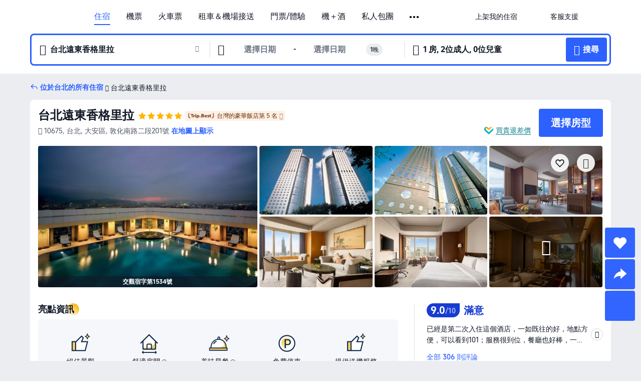

--- FILE ---
content_type: text/html; charset=utf-8
request_url: https://tw.trip.com/hotels/taipei-hotel-detail-701420/shangri-la-s-far-eastern-plaza-hotel-taipei/
body_size: 81584
content:
<!DOCTYPE html><html lang="zh-TW" data-cargo="locale:zh-TW,language:tw,currency:TWD,contextType:online,site:TW,group:Trip,country:TW"><head><meta charSet="utf-8"/><link rel="preconnect" href="https://ak-d.tripcdn.com/"/><link rel="preconnect" href="https://aw-d.tripcdn.com/"/><link rel="preload" href="https://ak-s-cw.tripcdn.com/modules/ibu/online-assets/TripGeom-Regular.ba9c64b894f5e19551d23b37a07ba0a4.woff2" as="font" crossorigin="" fetchpriority="high"/><link rel="preload" href="https://ak-s-cw.tripcdn.com/modules/ibu/online-assets/TripGeom-Medium.c01bb95e18e1b0d0137ff80b79b97a38.woff2" as="font" crossorigin="" fetchpriority="high"/><link rel="preload" href="https://ak-s-cw.tripcdn.com/modules/ibu/online-assets/TripGeom-Bold.9e9e0eb59209311df954413ff4957cbb.woff2" as="font" crossorigin="" fetchpriority="high"/><link rel="preload" href="https://ak-s-cw.tripcdn.com/NFES/trip-hotel-online/1768199763099/_next/serverStatic/font/iconfont.woff2" as="font" crossorigin="" fetchpriority="low"/><link rel="stylesheet" href="https://ak-s-cw.tripcdn.com/NFES/trip-hotel-online/1768199763099/_next/static/css/032dff32caf4bb86.css" crossorigin="anonymous" data-precedence="high"/><link rel="stylesheet" href="https://ak-s-cw.tripcdn.com/NFES/trip-hotel-online/1768199763099/_next/static/css/082c0e64ad1c9dfa.css" crossorigin="anonymous" data-precedence="high"/><link rel="stylesheet" href="https://ak-s-cw.tripcdn.com/NFES/trip-hotel-online/1768199763099/_next/static/css/b35f9c0397f5e7aa.css" crossorigin="anonymous" data-precedence="high"/><link rel="stylesheet" href="https://ak-s-cw.tripcdn.com/NFES/trip-hotel-online/1768199763099/_next/static/css/ac8ac49867505902.css" crossorigin="anonymous" data-precedence="high"/><link rel="stylesheet" href="https://ak-s-cw.tripcdn.com/NFES/trip-hotel-online/1768199763099/_next/static/css/2a15b9cf23c4d936.css" crossorigin="anonymous" data-precedence="high"/><link rel="stylesheet" href="https://ak-s-cw.tripcdn.com/NFES/trip-hotel-online/1768199763099/_next/static/css/9f7178bd697e2cd9.css" crossorigin="anonymous" data-precedence="high"/><link rel="preload" as="style" href="https://ak-s-cw.tripcdn.com/modules/ibu/ibu-public-component-umd/style.b7b60106e8e8a07d9ee0e3ec624de507.css" crossorigin="anonymous"/><link rel="preload" as="style" href="https://ak-s-cw.tripcdn.com/modules/ibu/online-assets/font.ddfdb9c8916dd1ec37cbf52f9391aca5.css" crossorigin="anonymous"/><link rel="preload" href="https://pages.trip.com/Hotels/libs/sdt/sdt.min.0.0.9.js" as="script"/><link rel="preload" href="https://aw-s.tripcdn.com/NFES/trip-hotel-online/1768199763099/_next/static/chunks/app/detail/page-6e00adfcd296f05f.js" as="script"/><link rel="preload" href="//ak-s.tripcdn.com/modules/hotel/hotel-spider-defence-new/sdt.1004-common.min.1589d4c8f1f0c32bbeb180195d34e6b4.js" as="script"/><meta name="viewport" content="width=device-width, initial-scale=1"/><link rel="preload" href="https://ak-d.tripcdn.com/images/0202w1200092uvg6c5F16_R_960_660_R5_D.jpg" as="image" fetchpriority="high"/><title>台北遠東香格里拉 | 2026最新訂房優惠｜台北住宿推薦 - Trip.com</title><meta name="description" content="台北遠東香格里拉 2026 最新飯店優惠來啦！透過 Trip.com 訂房，不僅能查看真實評價、比較房型，新用戶還可享飯店最高 8% 折扣，再搭配 Trip.com 會員方案累積積分，下次訂房再省一筆，讓你用最划算的價格入住高 CP 值的台北飯店。"/><meta name="keywords" content="台北遠東香格里拉"/><meta property="og:type" content="website"/><meta property="og:title" content="台北遠東香格里拉 | 2026最新訂房優惠｜台北住宿推薦 - Trip.com"/><meta property="og:description" content="台北遠東香格里拉 2026 最新飯店優惠來啦！透過 Trip.com 訂房，不僅能查看真實評價、比較房型，新用戶還可享飯店最高 8% 折扣，再搭配 Trip.com 會員方案累積積分，下次訂房再省一筆，讓你用最划算的價格入住高 CP 值的台北飯店。"/><meta property="og:url" content="https://tw.trip.com/hotels/taipei-hotel-detail-701420/shangri-la-s-far-eastern-plaza-hotel-taipei/"/><meta property="og:image" content="https://ak-d.tripcdn.com/images/0202w1200092uvg6c5F16_R_960_660_R5_D.jpg"/><meta property="og:site_name" content="Shangri-La-Far-Eastern-Taipei"/><link rel="alternate" href="https://www.trip.com/hotels/taipei-hotel-detail-701420/shangri-la-s-far-eastern-plaza-hotel-taipei/" hrefLang="x-default"/><link rel="alternate" href="https://uk.trip.com/hotels/taipei-hotel-detail-701420/shangri-la-s-far-eastern-plaza-hotel-taipei/" hrefLang="en-GB"/><link rel="alternate" href="https://hk.trip.com/hotels/taipei-hotel-detail-701420/shangri-la-s-far-eastern-plaza-hotel-taipei/" hrefLang="zh-Hant-HK"/><link rel="alternate" href="https://kr.trip.com/hotels/taipei-hotel-detail-701420/shangri-la-s-far-eastern-plaza-hotel-taipei/" hrefLang="ko"/><link rel="alternate" href="https://jp.trip.com/hotels/taipei-hotel-detail-701420/shangri-la-s-far-eastern-plaza-hotel-taipei/" hrefLang="ja"/><link rel="alternate" href="https://sg.trip.com/hotels/taipei-hotel-detail-701420/shangri-la-s-far-eastern-plaza-hotel-taipei/" hrefLang="en-SG"/><link rel="alternate" href="https://au.trip.com/hotels/taipei-hotel-detail-701420/shangri-la-s-far-eastern-plaza-hotel-taipei/" hrefLang="en-AU"/><link rel="alternate" href="https://de.trip.com/hotels/taipei-hotel-detail-701420/shangri-la-s-far-eastern-plaza-hotel-taipei/" hrefLang="de"/><link rel="alternate" href="https://fr.trip.com/hotels/taipei-hotel-detail-701420/shangri-la-s-far-eastern-plaza-hotel-taipei/" hrefLang="fr"/><link rel="alternate" href="https://es.trip.com/hotels/taipei-hotel-detail-701420/shangri-la-s-far-eastern-plaza-hotel-taipei/" hrefLang="es"/><link rel="alternate" href="https://it.trip.com/hotels/taipei-hotel-detail-701420/shangri-la-s-far-eastern-plaza-hotel-taipei/" hrefLang="it"/><link rel="alternate" href="https://ru.trip.com/hotels/taipei-hotel-detail-701420/shangri-la-s-far-eastern-plaza-hotel-taipei/" hrefLang="ru"/><link rel="alternate" href="https://th.trip.com/hotels/taipei-hotel-detail-701420/shangri-la-s-far-eastern-plaza-hotel-taipei/" hrefLang="th"/><link rel="alternate" href="https://id.trip.com/hotels/taipei-hotel-detail-701420/shangri-la-s-far-eastern-plaza-hotel-taipei/" hrefLang="id"/><link rel="alternate" href="https://my.trip.com/hotels/taipei-hotel-detail-701420/shangri-la-s-far-eastern-plaza-hotel-taipei/" hrefLang="ms"/><link rel="alternate" href="https://vn.trip.com/hotels/taipei-hotel-detail-701420/shangri-la-s-far-eastern-plaza-hotel-taipei/" hrefLang="vi"/><link rel="alternate" href="https://nl.trip.com/hotels/taipei-hotel-detail-701420/shangri-la-s-far-eastern-plaza-hotel-taipei/" hrefLang="nl"/><link rel="alternate" href="https://pl.trip.com/hotels/taipei-hotel-detail-701420/shangri-la-s-far-eastern-plaza-hotel-taipei/" hrefLang="pl"/><link rel="alternate" href="https://gr.trip.com/hotels/taipei-hotel-detail-701420/shangri-la-s-far-eastern-plaza-hotel-taipei/" hrefLang="el"/><link rel="alternate" href="https://tr.trip.com/hotels/taipei-hotel-detail-701420/shangri-la-s-far-eastern-plaza-hotel-taipei/" hrefLang="tr"/><link rel="alternate" href="https://br.trip.com/hotels/taipei-hotel-detail-701420/shangri-la-s-far-eastern-plaza-hotel-taipei/" hrefLang="pt-BR"/><link rel="alternate" href="https://tw.trip.com/hotels/taipei-hotel-detail-701420/shangri-la-s-far-eastern-plaza-hotel-taipei/" hrefLang="zh-Hant-TW"/><link rel="alternate" href="https://nz.trip.com/hotels/taipei-hotel-detail-701420/shangri-la-s-far-eastern-plaza-hotel-taipei/" hrefLang="en-NZ"/><link rel="alternate" href="https://ca.trip.com/hotels/taipei-hotel-detail-701420/shangri-la-s-far-eastern-plaza-hotel-taipei/" hrefLang="en-CA"/><link rel="alternate" href="https://us.trip.com/hotels/taipei-hotel-detail-701420/shangri-la-s-far-eastern-plaza-hotel-taipei/" hrefLang="en-US"/><link rel="alternate" href="https://pk.trip.com/hotels/taipei-hotel-detail-701420/shangri-la-s-far-eastern-plaza-hotel-taipei/" hrefLang="en-PK"/><link rel="alternate" href="https://in.trip.com/hotels/taipei-hotel-detail-701420/shangri-la-s-far-eastern-plaza-hotel-taipei/" hrefLang="en-IN"/><link rel="alternate" href="https://sa.trip.com/hotels/taipei-hotel-detail-701420/shangri-la-s-far-eastern-plaza-hotel-taipei/" hrefLang="ar-SA"/><link rel="alternate" href="https://ae.trip.com/hotels/taipei-hotel-detail-701420/shangri-la-s-far-eastern-plaza-hotel-taipei/" hrefLang="en-AE"/><link rel="alternate" href="https://at.trip.com/hotels/taipei-hotel-detail-701420/shangri-la-s-far-eastern-plaza-hotel-taipei/" hrefLang="de-AT"/><link rel="alternate" href="https://dk.trip.com/hotels/taipei-hotel-detail-701420/shangri-la-s-far-eastern-plaza-hotel-taipei/" hrefLang="da"/><link rel="alternate" href="https://fi.trip.com/hotels/taipei-hotel-detail-701420/shangri-la-s-far-eastern-plaza-hotel-taipei/" hrefLang="fi"/><link rel="alternate" href="https://mx.trip.com/hotels/taipei-hotel-detail-701420/shangri-la-s-far-eastern-plaza-hotel-taipei/" hrefLang="es-MX"/><link rel="alternate" href="https://ph.trip.com/hotels/taipei-hotel-detail-701420/shangri-la-s-far-eastern-plaza-hotel-taipei/" hrefLang="en-PH"/><link rel="alternate" href="https://pt.trip.com/hotels/taipei-hotel-detail-701420/shangri-la-s-far-eastern-plaza-hotel-taipei/" hrefLang="pt"/><link rel="alternate" href="https://se.trip.com/hotels/taipei-hotel-detail-701420/shangri-la-s-far-eastern-plaza-hotel-taipei/" hrefLang="sv"/><link rel="canonical" href="https://tw.trip.com/hotels/taipei-hotel-detail-701420/shangri-la-s-far-eastern-plaza-hotel-taipei/"/><script type="text/javascript">window.UBT_BIZCONFIG={isLoadRMS:false}</script><link rel="stylesheet" href="https://ak-s-cw.tripcdn.com/modules/ibu/ibu-public-component-umd/style.b7b60106e8e8a07d9ee0e3ec624de507.css" crossorigin="anonymous"/><script src="https://ak-s-cw.tripcdn.com/modules/ibu/ibu-public-component-umd/production.min.e60ad7659c4307455a5d16ce5eb7707d.js" crossorigin="anonymous"></script><script src="https://ak-s-cw.tripcdn.com/modules/ibu/gtm-loader/gtm-loader.131ef8b57f3d288725f3c2c14517cd74.js"></script><link rel="stylesheet" href="https://ak-s-cw.tripcdn.com/modules/ibu/online-assets/font.ddfdb9c8916dd1ec37cbf52f9391aca5.css" crossorigin="anonymous"/><script type="application/ld+json">{"@type":"Hotel","name":"台北遠東香格里拉(Shangri-La Far Eastern, Taipei)","address":{"postalCode":"10675","addressLocality":"敦化南路二段201號","streetAddress":"10675, 台北, 大安區, 敦化南路二段201號","addressRegion":"台北","addressCountry":"中國","@type":"PostalAddress"},"image":"https://ak-d.tripcdn.com/images/0202w1200092uvg6c5F16_R_960_660_R5_D.jpg","@context":"http://schema.org","aggregateRating":{"bestRating":5,"@type":"AggregateRating","reviewCount":"306","ratingValue":"4.5"},"priceRange":"TWD7,693 起","url":"https://www.trip.com/hotels/taipei-hotel-detail-701420/shangri-la-s-far-eastern-plaza-hotel-taipei/"}</script><script type="application/ld+json">{"@context":"https://schema.org","@type":"BreadcrumbList","itemListElement":[{"@type":"ListItem","position":1,"name":"Trip.com","item":"https://tw.trip.com"},{"@type":"ListItem","position":2,"name":"飯店","item":"https://tw.trip.com/hotels/"},{"@type":"ListItem","position":3,"name":"在台灣的飯店","item":"https://tw.trip.com/hotels/province/cn-taiwan.html"},{"@type":"ListItem","position":4,"name":"在台北的飯店","item":"https://tw.trip.com/hotels/taipei-hotels-list-617/"},{"@type":"ListItem","position":5,"name":"台北遠東香格里拉","item":""}]}</script><script type="application/ld+json">{"@context":"https://schema.org","@type":"FAQPage","mainEntity":[{"@type":"Question","name":"台北遠東香格里拉的入住及退房時間？","acceptedAnswer":{"@type":"Answer","text":"台北遠東香格里拉的辦理入住時間從15:00開始，退房時間則為12:00前，視客房供應狀況，可以在訂房時提出「提前入住」或「延後退房」的需求，旅客如果在非指定時間辦理入住或退房，可能需支付額外費用。此外，飯店提供入住前及退房後的行李寄放服務。"}},{"@type":"Question","name":"如何從最近的機場前往台北遠東香格里拉？","acceptedAnswer":{"@type":"Answer","text":"最近的機場為台北松山機場，開車距離4.5公里（約15 分鐘）。"}},{"@type":"Question","name":"台北遠東香格里拉附近有火車站嗎？","acceptedAnswer":{"@type":"Answer","text":"最近的火車站為松山車站，開車距離5.2公里（約18 分鐘）。"}},{"@type":"Question","name":"台北遠東香格里拉提供早餐嗎？","acceptedAnswer":{"@type":"Answer","text":"有，台北遠東香格里拉提供的早餐選項有：西式, 中式, 美式, 亞洲風味, 歐式風味, 素食。現在透過 Trip.com 預訂含早餐的房型，除了不用擔心早餐，還可以輕鬆省下一筆，提前網路預訂比現場購買更划算！ "}},{"@type":"Question","name":"台北遠東香格里拉內有餐廳可以用餐嗎？","acceptedAnswer":{"@type":"Answer","text":"台北遠東香格里拉有提供中式料理, 粵菜的各式料理，不用另外出門找餐廳，在飯店就能享用美食。"}},{"@type":"Question","name":"台北遠東香格里拉是否提供接駁服務？","acceptedAnswer":{"@type":"Answer","text":"是，台北遠東香格里拉提供機場接駁服務。"}},{"@type":"Question","name":"台北遠東香格里拉附近有哪些熱門景點？","acceptedAnswer":{"@type":"Answer","text":"鄰近台北遠東香格里拉的熱門景點有臨江街夜市（通化夜市），距您搜尋點的直線距離 640公尺。"}}]}</script><link rel="preload" href="https://ak-s-cw.tripcdn.com/ares/api/cc?f=locale%2Fv3%2F100043054%2Fzh-TW.js%2C%2Flocale%2Fv3%2F6002%2Fzh-TW.js%2C%2Flocale%2Fv3%2F6001%2Fzh-TW.js%2C%2Flocale%2Fv3%2F330151%2Fzh-TW.js%2C%2Flocale%2Fv3%2F330153%2Fzh-TW.js%2C%2Flocale%2Fv3%2F100015471%2Fzh-TW.js%2C%2Flocale%2Fv3%2F100009239%2Fzh-TW.js%2C%2Flocale%2Fv3%2F37666%2Fzh-TW.js%2C%2Flocale%2Fv3%2F100015469%2Fzh-TW.js%2C%2Flocale%2Fv3%2F33000032%2Fzh-TW.js%2C%2Flocale%2Fv3%2F33000006%2Fzh-TW.js%2C%2Flocale%2Fv3%2F33000018%2Fzh-TW.js%2C%2Flocale%2Fv3%2F33000015%2Fzh-TW.js%2C%2Flocale%2Fv3%2F33000010%2Fzh-TW.js%2C%2Flocale%2Fv3%2F6005%2Fzh-TW.js%2C%2Flocale%2Fv3%2F37100%2Fzh-TW.js%2C%2Flocale%2Fv3%2F37007%2Fzh-TW.js&amp;etagc=93c79b1fb1c1000a978e85a6ed9174c6&amp;defaultNfesId=100043054" as="script" crossorigin="anonymous"/><script id="webcore_internal" type="application/json" crossorigin="anonymous">{"rootMessageId":"100043054-0a9aa2bf-491280-127020"}</script><script src="https://ak-s-cw.tripcdn.com/NFES/trip-hotel-online/1768199763099/_next/static/chunks/polyfills-c67a75d1b6f99dc8.js" crossorigin="anonymous" nomodule=""></script></head><body dir="ltr" class="ibu-hotel-online-tripgeom" data-domain="ak"><div id="hp_container" class=""><div id="ibu_hotel_header"><div class="mc-hd mc-hd__zh-tw mc-hd_line mc-hd_theme_white mc-hd-single_row"><div class="mc-hd__inner"><div class="mc-hd__flex-con clear-float"><div class="mc-hd__logo-con mc-hd__logo-con-zh-TW"><div class="mc-hd__trip-logo-placeholder"></div></div><div class="mc-hd__nav-single-row"><div class="mc-hd__nav-con 3010 mc-hd__nav-loading" id="ibuHeaderChannels"><ul class="mc-hd__nav"><li class="mc-hd__nav-item"><a id="header_action_nav_hotels" class="mc-hd__nav-lnk is-active" title="住宿" href="/hotels/?locale=zh-TW&amp;curr=TWD">住宿</a></li><li class="mc-hd__nav-item"><a id="header_action_nav_flights" class="mc-hd__nav-lnk" title="機票" href="/flights/?locale=zh-TW&amp;curr=TWD">機票</a></li><li class="mc-hd__nav-item"><a id="header_action_nav_trains" class="mc-hd__nav-lnk" title="火車票" href="/trains/?locale=zh-TW&amp;curr=TWD">火車票</a></li><li class="mc-hd__nav-item mc-hd__nav-item-wth-sub"><span id="header_action_nav_cars" class="mc-hd__nav-lnk" title="租車＆機場接送">租車＆機場接送</span><ul class="mc-hd__nav-item-sub"><li><a id="header_action_nav_租車" href="/carhire/?channelid=14409&amp;locale=zh-TW&amp;curr=TWD" class="mc-hd__sub-nav-lnk">租車</a></li><li><a id="header_action_nav_機場接送" href="/airport-transfers/?locale=zh-TW&amp;curr=TWD" class="mc-hd__sub-nav-lnk">機場接送</a></li></ul></li><li class="mc-hd__nav-item mc-hd__nav-item-wth-sub"><a id="header_action_nav_ttd" class="mc-hd__nav-lnk" title="門票/體驗" href="/things-to-do/ttd-home/?ctm_ref=vactang_page_23810&amp;locale=zh-TW&amp;curr=TWD">門票/體驗</a><ul class="mc-hd__nav-item-sub"><li><a id="header_action_nav_門票/體驗" href="/things-to-do/ttd-home/?ctm_ref=vactang_page_23810&amp;locale=zh-TW&amp;curr=TWD" class="mc-hd__sub-nav-lnk">門票/體驗</a></li><li><a id="header_action_nav_eSIM &amp; SIM" href="/sale/w/10229/esim.html?locale=zh-TW&amp;curr=TWD" class="mc-hd__sub-nav-lnk">eSIM &amp; SIM</a></li></ul></li><li class="mc-hd__nav-item"><a id="header_action_nav_packages" class="mc-hd__nav-lnk" title="機＋酒" href="/packages/?sourceFrom=IBUBundle_home&amp;locale=zh-TW&amp;curr=TWD">機＋酒</a></li><li class="mc-hd__nav-item"><a id="header_action_nav_privatetours" class="mc-hd__nav-lnk" title="私人包團" href="/package-tours/private-tours?locale=zh-TW&amp;curr=TWD">私人包團</a></li><li class="mc-hd__nav-item"><a id="header_action_nav_grouptours" class="mc-hd__nav-lnk" title="跟團遊" href="/package-tours/group-tours?locale=zh-TW&amp;curr=TWD">跟團遊</a></li><li class="mc-hd__nav-item"><a id="header_action_nav_cruises" class="mc-hd__nav-lnk" title="郵輪" href="/cruises?locale=zh-TW&amp;curr=TWD">郵輪</a></li><li class="mc-hd__nav-item mc-hd__nav-item-wth-sub"><span id="header_action_nav_travelinspiration" class="mc-hd__nav-lnk" title="旅遊靈感">旅遊靈感</span><ul class="mc-hd__nav-item-sub"><li><a id="header_action_nav_旅遊攻略" href="/travel-guide/?locale=zh-TW&amp;curr=TWD" class="mc-hd__sub-nav-lnk">旅遊攻略</a></li><li><a id="header_action_nav_Trip.Best" href="/toplist/tripbest/home?locale=zh-TW&amp;curr=TWD" class="mc-hd__sub-nav-lnk">Trip.Best</a></li></ul></li><li class="mc-hd__nav-item"><a id="header_action_nav_tripmap" class="mc-hd__nav-lnk" title="旅遊地圖" href="/webapp/tripmap/travel?entranceId=Triponlinehomeside&amp;locale=zh-TW&amp;curr=TWD">旅遊地圖</a></li><li class="mc-hd__nav-item"><a id="header_action_nav_tripcoins" class="mc-hd__nav-lnk" title="Trip.com 獎勵計畫" href="/customer/loyalty/?locale=zh-TW&amp;curr=TWD">Trip.com 獎勵計畫</a></li><li class="mc-hd__nav-item"><a id="header_action_nav_sales" class="mc-hd__nav-lnk" title="優惠" href="/sale/deals/?locale=zh-TW&amp;curr=TWD">優惠</a></li></ul></div></div><div class="mc-hd__func-con" id="ibuHeaderMenu"><div class="mc-hd__func"><div class="mc-hd__option-app-placeholder">App</div><div class="mc-hd__option"><div class="mc-hd__entry"><span title="上架我的住宿">上架我的住宿</span><i class="fi fi-Hotels"></i></div></div><div class="mc-hd__option mc-hd__option__selector"><div class="mc-hd__selector mc-lhd-menu-selector" tabindex="0" role="button" aria-haspopup="dialog" aria-label="語言/幣別"><div class="mc-lhd-menu-selector-locale-con" style="padding:8px" aria-hidden="true"><div class="mc-lhd-menu-selector-locale zh_tw"><i class="locale-icon flag-zh-TW"></i></div></div></div></div><div class="mc-hd__option"><div class="mc-hd__help"><span title="客服支援">客服支援</span><i class="fi fi-ic_help"></i></div></div><div class="mc-hd__search-booking-placeholder">尋找訂單</div><div class="mc-lhd-menu-account mc-lhd-account-nologin" style="display:none"></div></div></div></div></div></div><script>if (typeof Object.assign !== 'function') {window._assignObject = function(t, s) {for (var k in s) { t[k] = s[k] }; return t }; }else { window._assignObject = Object.assign } window.__CARGO_DATA__ = _assignObject(window.__CARGO_DATA__ || {}, {"channelmetauoe1":[{"channel":"home","source":"flights","value":"{\"displayName\":\"Home\",\"displayNameSharkKey\":\"ButtonText_Home\",\"path\":\"\"}"},{"channel":"hotels","source":"flights","value":"{\"displayName\":\"Hotels\",\"displayNameSharkKey\":\"ButtonText_Hotel\",\"path\":\"/hotels/\",\"icon\":\"fi-hotel_new\",\"groupId\":1}"},{"channel":"flights","source":"flights","value":"{\"displayName\":\"Flights\",\"displayNameSharkKey\":\"ButtonText_Flights\",\"path\":\"/flights/\",\"icon\":\"fi-flight\",\"groupId\":1}"},{"channel":"trains","source":"flights","value":"{\"displayName\":\"Trains\",\"displayNameSharkKey\":\"ButtonText_Trains\",\"path\":\"/trains/\",\"icon\":\"fi-train\",\"groupId\":1}"},{"channel":"ttd","source":"flights","value":"{\"displayName\":\"TNT\",\"displayNameSharkKey\":\"ButtonText_TTD\",\"path\":\"/things-to-do/ttd-home/?ctm_ref=vactang_page_23810\",\"icon\":\"fi-ic_tnt\",\"groupId\":1}"},{"channel":"travelguide","source":"flights","value":"{\"displayName\":\"Attractions\",\"displayNameSharkKey\":\"ButtonText_TravelGuide\",\"path\":\"/travel-guide/\",\"icon\":\"fi-destination\",\"parent\":\"travelinspiration\",\"groupId\":3}"},{"channel":"carhire","source":"flights","value":"{\"displayName\":\"Car Rentals\",\"displayNameSharkKey\":\"ButtonText_Carhire\",\"path\":\"/carhire/?channelid=14409\",\"parent\":\"cars\",\"icon\":\"fi-car\",\"groupId\":1}"},{"channel":"airporttransfers","source":"flights","value":"{\"displayName\":\"Airport Transfers\",\"displayNameSharkKey\":\"ButtonText_AirportTransfers\",\"path\":\"/airport-transfers/\",\"parent\":\"cars\",\"icon\":\"fi-airport-transfer\",\"groupId\":1}"},{"channel":"cars","source":"flights","value":"{\"displayName\":\"Cars\",\"displayNameSharkKey\":\"ButtonText_Cars\",\"path\":\"\",\"icon\":\"fi-ic_carrental\",\"groupId\":1}"},{"channel":"sales","source":"flights","value":"{\"displayName\":\"Deals\",\"displayNameSharkKey\":\"ButtonText_Deals\",\"path\":\"/sale/deals/\",\"icon\":\"fi-a-ic_deal21x\",\"groupId\":3}"},{"channel":"tripcoins","source":"flights","value":"{\"displayName\":\"Trip Rewards\",\"displayNameSharkKey\":\"ButtonText_TripRewards\",\"path\":\"/customer/loyalty/\",\"icon\":\"fi-a-TripCoins\",\"groupId\":4}"},{"channel":"giftcard","source":"flights","value":"{\"displayName\":\"GiftCard\",\"displayNameSharkKey\":\"ButtonText_GiftCard\",\"path\":\"/giftcard\",\"icon\":\"fi-ic_giftcard\",\"groupId\":2}"},{"channel":"cruises","source":"flights","value":"{\"displayName\":\"Cruises\",\"displayNameSharkKey\":\"ButtonText_Cruises\",\"path\":\"/cruises\",\"icon\":\"fi-ic_BU_cruises\",\"groupId\":2}"},{"channel":"others","source":"flights","value":"{\"path\":\"/sale/w/1744/singaporediscovers.html?locale=en_sg\",\"displayName\":\"SingapoRediscovers Vouchers\",\"displayNameSharkKey\":\"key_channel_sg_vouchers\"}"},{"channel":"packages","source":"flights","value":"{\"displayName\":\"Bundle\",\"displayNameSharkKey\":\"ButtonText_Bundle\",\"path\":\"/packages/?sourceFrom=IBUBundle_home\",\"icon\":\"fi-ic_bundle\",\"groupId\":1}"},{"channel":"customtrips","source":"flights","value":"{\"displayName\":\"Custom Trips\",\"displayNameSharkKey\":\"ButtonText_CustomTrip\",\"path\":\"/custom-trips/index\",\"icon\":\"fi-a-ic_BU_customtrips\",\"groupId\":2}"},{"channel":"insurance","source":"flights","value":"{\"displayName\":\"Insurance\",\"displayNameSharkKey\":\"ButtonText_Insurance\",\"path\":\"/insurance?bid=1&cid=2&pid=1\",\"icon\":\"fi-ic_insurance\",\"groupId\":2}"},{"channel":"tnt","source":"flights","value":"{\"displayName\":\"tnt\",\"displayNameSharkKey\":\"ButtonText_TTD\",\"path\":\"/things-to-do/ttd-home/?ctm_ref=vactang_page_23810\",\"parent\":\"ttd\",\"icon\":\"fi-ic_tnt\",\"groupId\":1}"},{"channel":"esim","source":"flights","value":"{\"displayName\":\"eSIM\",\"displayNameSharkKey\":\"ButtonText_eSim\",\"path\":\"/sale/w/10229/esim.html\",\"parent\":\"ttd\",\"groupId\":1}"},{"channel":"tripmap","source":"flights","value":"{\"displayName\":\"Map\",\"displayNameSharkKey\":\"ButtonText_Map\",\"path\":\"/webapp/tripmap/travel?entranceId=Triponlinehomeside\",\"icon\":\"fi-a-itinerarymap\",\"groupId\":3}"},{"channel":"travelinspiration","source":"flights","value":"{\"displayName\":\"TravelInspiration\",\"displayNameSharkKey\":\"ButtonText_TravelInspiration\",\"path\":\"\",\"icon\":\"fi-destination\",\"groupId\":3}"},{"channel":"tripbest","source":"flights","value":"{\"displayName\":\"TripBest\",\"displayNameSharkKey\":\"ButtonText_TripBest\",\"path\":\"/toplist/tripbest/home\",\"icon\":\"fi-destination\",\"parent\":\"travelinspiration\",\"groupId\":3}"},{"channel":"tripplanner","source":"flights","value":"{\"displayName\":\"TripPlanner\",\"displayNameSharkKey\":\"ButtonText_TripPlanner\",\"path\":\"/webapp/tripmap/tripplanner?source=t_online_homepage\",\"groupId\":3,\"iconUrl\":\"https://dimg04.tripcdn.com/images/05E1712000o6ljnud70A3.svg\",\"activeIconUrl\":\"https://dimg04.tripcdn.com/images/05E3c12000nm1joaw5B34.png\"}"},{"channel":"grouptours","source":"flights","value":"{\"displayName\":\"Group Tours\",\"displayNameSharkKey\":\"ButtonText_GroupTours\",\"path\":\"/package-tours/group-tours\",\"groupId\":2,\"iconUrl\":\"https://dimg04.tripcdn.com/images/05E6i12000nn4rqq27CB1.svg\",\"activeIconUrl\":\"https://dimg04.tripcdn.com/images/05E6i12000nn4rqq27CB1.svg\"}"},{"channel":"privatetours","source":"flights","value":"{\"displayName\":\"Private Tours\",\"displayNameSharkKey\":\"ButtonText_PrivateTours\",\"path\":\"/package-tours/private-tours\",\"groupId\":2,\"iconUrl\":\"https://dimg04.tripcdn.com/images/05E4612000nn4rnod1150.svg\",\"activeIconUrl\":\"https://dimg04.tripcdn.com/images/05E4612000nn4rnod1150.svg\"}"}],"locale":"zh-TW","onlinechannelsczhtwe1":[{"locale":"zh-TW","channel":"hotels","value":"1"},{"locale":"zh-TW","channel":"flights","value":"1"},{"locale":"zh-TW","channel":"trains","value":"1"},{"locale":"zh-TW","channel":"cars","value":"1"},{"locale":"zh-TW","channel":"carhire","value":"1"},{"locale":"zh-TW","channel":"airporttransfers","value":"1"},{"locale":"zh-TW","channel":"ttd","value":"1"},{"locale":"zh-TW","channel":"tnt","value":"1"},{"locale":"zh-TW","channel":"esim","value":"1"},{"locale":"zh-TW","channel":"packages","value":"1"},{"locale":"zh-TW","channel":"privatetours","value":"1"},{"locale":"zh-TW","channel":"grouptours","value":"1"},{"locale":"zh-TW","channel":"cruises","value":"1"},{"locale":"zh-TW","channel":"travelinspiration","value":"1"},{"locale":"zh-TW","channel":"travelguide","value":"1"},{"locale":"zh-TW","channel":"tripbest","value":"1"},{"locale":"zh-TW","channel":"tripmap","value":"1"},{"locale":"zh-TW","channel":"tripcoins","value":"1"},{"locale":"zh-TW","channel":"sales","value":"1"}],"menumetaczhtwe0":"{\"entry\":{\"url\":\"/list-your-property?channel=21\",\"displaySharkKey\":\"key_header_entry\"},\"help\":{\"mode\":\"entry\",\"url\":\"/pages/support\"},\"mybooking\":{\"url\":\"/order/all\",\"displaySharkKey\":\"V3_Profile_MyOrders\"}}","loginmenue0":"{\"menu\":[{\"show\":true,\"displayName\":\"My Bookings\",\"displayNameSharkKey\":\"V3_Profile_MyOrders\",\"include\":\"all\",\"link\":\"/order/all\",\"id\":\"booking\"},{\"show\":false,\"displayName\":\"Trip Coins\",\"displayNameSharkKey\":\"V3_Profile_Points\",\"include\":\"all\",\"showByLocale\":\"en-ca,da-dk,fi-fi,uk-ua,pt-pt,es-mx,sv-se,nl-nl,pl-pl,en-sg,ja-jp,ko-kr,en-hk,zh-hk,de-de,fr-fr,es-es,ru-ru,id-id,en-id,th-th,en-th,ms-my,en-my,en-au,en-xx,en-us,es-us,tr-tr,en-ie,de-at,de-ch,fr-ch,nl-be,en-be,fr-be,en-il,pt-br,el-gr,en-ae,en-sa,en-nz,en-gb,it-it,vi-vn,en-ph,en-in,en-pk,en-kw,en-qa,en-om,en-bh,en-kh,ru-az,ru-by,ru-kz,zh-sg,zh-my\",\"link\":\"/customer/points/\",\"id\":\"points\"},{\"show\":true,\"displayName\":\"Promo Codes\",\"displayNameSharkKey\":\"V3_Promo_Code\",\"include\":\"all\",\"link\":\"/customer/promo/\",\"id\":\"codes\"},{\"show\":true,\"displayName\":\"Profile\",\"displayNameSharkKey\":\"V3_Text_MembInfo\",\"include\":\"all\",\"link\":\"/membersinfo/profile/\",\"id\":\"profile\"},{\"show\":false,\"displayName\":\"Friend Referrals\",\"displayNameSharkKey\":\"V3_Text_Friend\",\"include\":\"all\",\"link\":\"/sale/w/1899/friends-referral-main.html?locale=en_xx\",\"id\":\"Friend\"},{\"show\":false,\"displayName\":\"Favorites\",\"displayNameSharkKey\":\"ButtonText_Hotel_Collection\",\"showByLocale\":\"en-ca,da-dk,fi-fi,uk-ua,pt-pt,es-mx,sv-se,nl-nl,pl-pl,en-sg,ja-jp,ko-kr,en-hk,zh-hk,zh-tw,de-de,fr-fr,es-es,ru-ru,id-id,en-id,th-th,en-th,ms-my,en-my,en-au,en-xx,en-us,es-us,tr-tr,en-ie,de-at,de-ch,fr-ch,nl-be,en-be,fr-be,en-il,pt-br,el-gr,en-ae,en-sa,en-nz,en-gb,it-it,vi-vn,en-ph,en-in,en-pk,en-kw,en-qa,en-om,en-bh,en-kh,ru-az,ru-by,ru-kz,zh-sg,zh-my\",\"include\":\"all\",\"link\":\"/favorite/\",\"id\":\"favorites\"},{\"show\":false,\"showByLocale\":\"en-xx,en-us,en-sg,en-au,en-my,en-gb,en-be,en-ch,en-ie,en-ca,en-sa,en-hk,en-ae,en-nz,en-il,zh-tw,zh-hk,ja-jp,ko-kr,th-th,vi-vn,en-th,en-id,en-ph,en-in,en-pk,en-kw,en-qa,en-om,en-bh,en-kh,ru-az,ru-by,ru-kz,zh-sg,zh-my\",\"displayName\":\"Moments\",\"displayNameSharkKey\":\"V3_Profile_Moments\",\"include\":\"all\",\"link\":\"/travel-guide/personal-home\",\"id\":\"Moments\"},{\"show\":false,\"displayName\":\"Flight Price Alerts\",\"displayNameSharkKey\":\"Key_Flight_Price_Alerts\",\"include\":\"all\",\"showByLocale\":\"en-ca,da-dk,fi-fi,uk-ua,pt-pt,es-mx,sv-se,nl-nl,pl-pl,en-sg,ja-jp,ko-kr,en-hk,zh-hk,de-de,fr-fr,es-es,ru-ru,id-id,en-id,th-th,en-th,ms-my,en-my,en-au,en-xx,en-us,es-us,tr-tr,en-ie,de-at,de-ch,fr-ch,nl-be,en-be,fr-be,en-il,pt-br,el-gr,en-ae,en-sa,en-nz,en-gb,it-it,vi-vn,en-ph,en-in,en-pk,en-kw,en-qa,en-om,en-bh,en-kh,ru-az,ru-by,ru-kz,zh-sg,zh-my\",\"link\":\"/flights/price-alert/\",\"id\":\"flghtAlert\"},{\"show\":false,\"displayName\":\"Rewards\",\"displayNameSharkKey\":\"Key_Entrance_Title\",\"include\":\"all\",\"showByLocale\":\"en-ca,da-dk,fi-fi,uk-ua,pt-pt,es-mx,sv-se,nl-nl,pl-pl,en-sg,ja-jp,ko-kr,en-hk,zh-hk,de-de,fr-fr,es-es,ru-ru,id-id,en-id,th-th,en-th,ms-my,en-my,en-au,en-xx,en-us,es-us,tr-tr,en-ie,de-at,de-ch,fr-ch,nl-be,en-be,fr-be,en-il,pt-br,el-gr,en-ae,en-sa,en-nz,en-gb,it-it,vi-vn,en-ph,en-in,en-pk,en-kw,en-qa,en-om,en-bh,en-kh,ru-az,ru-by,ru-kz,zh-sg,zh-my\",\"link\":\"/customer/tierpoints/\",\"id\":\"rewards\"}]}"})</script></div><div class="content"><div class="page_detailPage__zRS1L"><div class="detailSearchBox_detailSearchBox-container__GKmx0" role="region" aria-label="搜尋住宿"><div class="detailSearchBox_searchBox-wrap__WvYqJ"><div dir="ltr" class="searchBoxContainer__z5SAp responsive__iDq6D"><div class="searchBox__gPrFy" style="border:3px solid var(--smtcColorBorderBrandBold)"><div class="destination__MneKx responsive__vrNTP" aria-label=""><div class="descriptionBorderBox__Fn4fW"><div class="destination-inputBox__lJLLb"><i aria-hidden="true" class="hotel_desktop_trip- ic ic-locationline ic_locationline destination-icon__WAVAD"></i><div class="destination-inputBoxIputContainer__NRWlF"><input id="destinationInput" class="destination-inputBox_input__FyxR4" type="text" autoComplete="off" placeholder="打算去哪玩？" tabindex="0" value="台北遠東香格里拉"/><div class="destination-inputBox_inputFake__mQ3Gz">台北遠東香格里拉</div></div><div class="destination-inputBoxClearIconContainer__Glo7x" tabindex="0" role="button" aria-label=""><i aria-hidden="true" class="hotel_desktop_trip- ic ic-clear ic_clear destination-inputBoxClearIcon__olXZu"></i></div><div class="divider__J9E6E"></div></div></div></div><div class="responsive__Djfnm calendar__U5W5V calendarRelavtive__pWLcx" tabindex="0" aria-label=""><div class="calendarBox__IY9SI"><i aria-hidden="true" class="hotel_desktop_trip- ic ic-calendar ic_calendar calendar-icon___FMn8"></i><div class="calendar-time__NWqIM"><input id="checkInInput" type="text" readonly="" placeholder="選擇日期" class="calendar-checkInInput__WKk2h" tabindex="-1" value=""/><div class="calendar-inputBox_inputFake__M3Udk">選擇日期</div></div><div class="calendar-nights___Bn9y">-</div><div class="calendar-time__NWqIM"><input id="checkOutInput" type="text" readonly="" placeholder="選擇日期" class="calendar-checkOutInput__aurPl" tabindex="-1" value=""/><div class="calendar-inputBox_inputFake__M3Udk">選擇日期</div></div><div class="nights__i8cwz"><span>1晚</span></div><div class="divider__XkfFN"></div></div><div tabindex="-1" data-stop-blur="stop-calendar-blur" class="calendarComponent__e4tJH"></div></div><div class="guest__MEM77 responsive__VcS0g" tabindex="0" role="button" aria-expanded="false" aria-label=""><div class="guestBox__lMID_"><i aria-hidden="true" class="hotel_desktop_trip- ic ic-user ic_user guestBox-person__vuOLI"></i><div class="guestBox-content__Pc63P">1 房, 2位成人, 0位兒童</div></div></div><div class="searchButton-container__HE5VV"><div class="searchButtonContainer__fIR6v responsive__C52t0" role="button" aria-label="搜尋"><button class="tripui-online-btn tripui-online-btn-large tripui-online-btn-solid-primary  tripui-online-btn-block  " type="button" style="padding:0 16px;font-size:16px;height:48px" dir="ltr"><div class="tripui-online-btn-content"><span class="tripui-online-btn-icon" style="transform:none"><i aria-hidden="true" class="hotel_desktop_trip- ic ic-search ic_search searchButton-icon__OOYav"></i></span><span class="tripui-online-btn-content-children ">搜尋</span></div></button></div></div></div></div></div></div><div class="crumb_hotelCrumb__8aaZb"><span class="crumb_hotelCrumb-box__zv3Ma" tabindex="0" aria-label="位於台北的所有住宿" role="button"><i aria-hidden="true" class="smarticon u-icon u-icon-ic_new_back u-icon_ic_new_back crumb_hotelCrumb-icon__JsUUj"></i><span class="crumb_hotelCrumb-title__siLyG" aria-hidden="true">位於台北的所有住宿</span></span><div class="crumb_hotelCrumb-seo-title-box__DrnL3"><span class="crumb_hotelCrumb-seo-title__AzUmW" tabindex="0"><i aria-hidden="true" class="hotel_desktop_trip- ic ic-forward ic_forward crumb_hotelCrumb-switchIcon_right__Gw8rE"></i>台北遠東香格里拉</span><div class="crumb_hotelCrumb-seo-freshModal__JJFWD "><div><div class="FreshnessModal_freshness-section-triangle__3CiSj"></div><div class="FreshnessModal_freshness-section__Hutqy"><div class="FreshnessModal_freshness-section-content__TuSwZ"><h2 class="FreshnessModal_freshness-primary-title__gGYT3">台北的台北遠東香格里拉是間不能錯過的 5 星級飯店。在 307 則真實評價中，拿到 9/10 的高分，提供超讚品質和划算價格，房價每晚從 TWD7,031 起。</h2><div class="FreshnessModal_freshness-subsection__Z76Tl"><h3 class="FreshnessModal_freshness-secondary-title__jYER3">房間</h3><div class="FreshnessModal_freshness-contents__gVtQh"><p class="FreshnessModal_freshness-content-item__JudST">尊榮客房(雙床)</p><p class="FreshnessModal_freshness-content-item__JudST">特級套房</p><p class="FreshnessModal_freshness-content-item__JudST">雅仕套房(雙床)</p></div></div><div class="FreshnessModal_freshness-subsection__Z76Tl"><h3 class="FreshnessModal_freshness-secondary-title__jYER3">入住及退房</h3><div class="FreshnessModal_freshness-contents__gVtQh"><p class="FreshnessModal_freshness-content-item__JudST">入住時間由 15:00 開始</p><p class="FreshnessModal_freshness-content-item__JudST">退房時間至 Until 12:00 結束</p></div></div><div class="FreshnessModal_freshness-subsection__Z76Tl"><h3 class="FreshnessModal_freshness-secondary-title__jYER3">附近景點</h3><div class="FreshnessModal_freshness-contents__gVtQh"><p class="FreshnessModal_freshness-content-item__JudST">大安森林公園：距離飯店 1.35 公里</p><p class="FreshnessModal_freshness-content-item__JudST">臨江街夜市（通化夜市）：距離飯店 0.64 公里</p><p class="FreshnessModal_freshness-content-item__JudST">台北國際會議中心(TICC)：距離飯店 1.4 公里</p></div></div><div class="FreshnessModal_freshness-subsection__Z76Tl"><h3 class="FreshnessModal_freshness-secondary-title__jYER3">設施亮點</h3><div class="FreshnessModal_freshness-contents__gVtQh"><p class="FreshnessModal_freshness-content-item__JudST">休閒設施：游泳池、三溫暖和健身房</p><p class="FreshnessModal_freshness-content-item__JudST">寵物政策：不允許攜帶寵物入住。</p><p class="FreshnessModal_freshness-content-item__JudST">早餐種類： 西式,中式,美式,亞洲風味,歐式風味,素食</p><p class="FreshnessModal_freshness-content-item__JudST">餐飲：送餐服務, 咖啡廳, 餐廳, 酒吧, 大廳酒吧</p></div></div><div class="FreshnessModal_freshness-footer__WFCoj">以上所示的飯店價格，是參考 Trip.com 1 月 18 日-1 月 24 日 期間的房價。</div></div></div></div></div></div></div><div class="page_detailMain__9AGj9 "><div class="hotelHeaderInfo_headInfo__s6DnB" id="trip_main_content"><div class="headInit_headInit__Z6g5X"><div class="headInit_headInit_left__AfFyu"><div class="headInit_headInit-title__m3aAX"><h1 class="headInit_headInit-title_nameA__EE_LB" data-exposure="{&quot;ubtKey&quot;:&quot;hotel_trip_detail_module_load&quot;,&quot;data&quot;:{&quot;masterhotelid&quot;:701420,&quot;page&quot;:&quot;10320668147&quot;,&quot;locale&quot;:&quot;zh-TW&quot;,&quot;module&quot;:&quot;hotel_name&quot;}}" data-send="devTrace" tabindex="0" aria-label="台北遠東香格里拉">台北遠東香格里拉</h1><span class="headInit_headInit-tagBox___eg6I"><div class="hotelTag_hotelTag_box__zvaUt"></div><span class="hotelLevel_hotelLevel__mhh3v" aria-label="總共 5 星，得 5 星" role="img"><i aria-hidden="true" class="smarticon u-icon u-icon-ic_new_star u-icon_ic_new_star hotelLevel_hotelLevel_icon__IjXS0"></i><i aria-hidden="true" class="smarticon u-icon u-icon-ic_new_star u-icon_ic_new_star hotelLevel_hotelLevel_icon__IjXS0"></i><i aria-hidden="true" class="smarticon u-icon u-icon-ic_new_star u-icon_ic_new_star hotelLevel_hotelLevel_icon__IjXS0"></i><i aria-hidden="true" class="smarticon u-icon u-icon-ic_new_star u-icon_ic_new_star hotelLevel_hotelLevel_icon__IjXS0"></i><i aria-hidden="true" class="smarticon u-icon u-icon-ic_new_star u-icon_ic_new_star hotelLevel_hotelLevel_icon__IjXS0"></i></span><div class="hotelTag_hotelTag_box__zvaUt"></div><div class="headInit_headInit-hotelAwardInfo__AaVh0" data-exposure="{&quot;ubtKey&quot;:&quot;htl_t_online_dtl_htldtl_awardlist_exposure&quot;,&quot;data&quot;:{&quot;hotelrank&quot;:5,&quot;labelid&quot;:&quot;10001049&quot;,&quot;rankingid&quot;:&quot;100200187215&quot;,&quot;masterhotelid&quot;:701420,&quot;locale&quot;:&quot;zh-TW&quot;,&quot;page&quot;:&quot;10320668147&quot;,&quot;isNewDetail&quot;:&quot;T&quot;}}" tabindex="0"><div class="headInit_headInit-hotelAwardInfo_box__f3V9U"><div class="headInit_headInit-hotelAwardInfo_logo__BoPDb"></div><div class="headInit_headInit-hotelAwardInfo_text__otI_1">台灣的豪華飯店第 5 名</div><i aria-hidden="true" class="hotel_desktop_trip- ic ic-forward ic_forward headInit_headInit-hotelAwardInfo_icon__H9iMg"></i></div></div></span></div><div><div class="headInit_headInit-address_position__OZU_R" data-exposure="{&quot;ubtKey&quot;:&quot;hotel_trip_detail_module_load&quot;,&quot;data&quot;:{&quot;masterhotelid&quot;:701420,&quot;page&quot;:&quot;10320668147&quot;,&quot;locale&quot;:&quot;zh-TW&quot;,&quot;module&quot;:&quot;hotel_address&quot;}}" data-send="devTrace"><span class="headInit_headInit-address_text__D_Atv" tabindex="0" aria-label="10675, 台北, 大安區, 敦化南路二段201號" role="button"><i aria-hidden="true" class="hotel_desktop_trip- ic ic-locationline ic_locationline headInit_headInit-address_icon__3pBcD"></i><span aria-hidden="true">10675, 台北, 大安區, 敦化南路二段201號</span></span><div class="headInit_headInit-address_showmoregroup__Hgtra"><div tabindex="0"><div class="style_textLinkButton__XwrMR headInit_headInit-address_showmoreA__3ygOE"><span>在地圖上顯示</span></div></div></div></div></div></div><div class="headInit_headInit_right__XCEKz"><div class="headInit_headInit-leftSide__2bud1 headInit_headInit-leftSideTrip__HUM48"><div></div><div><div class="m-BRGEntry  " data-exposure="{&quot;ubtKey&quot;:&quot;htl_ol_comp_olWpm_wePriceMatch_exposure&quot;,&quot;data&quot;:{&quot;source_page&quot;:&quot;detail&quot;}}"><div class="m-BRGEntry-icon " aria-hidden="true"></div><span class="m-BRGEntry-text" tabindex="0" role="button">買貴退差價</span></div></div></div><button class="tripui-online-btn tripui-online-btn-large tripui-online-btn-solid-primary    " type="button" style="padding:0 24px;height:56px;font-size:20px" dir="ltr"><div class="tripui-online-btn-content"><span class="tripui-online-btn-content-children ">選擇房型</span></div></button></div></div><div class="headAlbum_headAlbum__WXxRg" aria-hidden="true"><div class="headAlbum_headAlbum-container__C9mUv" data-exposure="{&quot;ubtKey&quot;:&quot;htl_ol_dtl_htlinfo_vdpic_exposure&quot;,&quot;data&quot;:{&quot;channeltype&quot;:&quot;online&quot;,&quot;has_video&quot;:&quot;F&quot;,&quot;masterhotelid&quot;:&quot;701420&quot;,&quot;pictureNum&quot;:11,&quot;source_url&quot;:&quot;https://ak-d.tripcdn.com/images/0202w1200092uvg6c5F16_R_960_660_R5_D.jpg&quot;,&quot;page&quot;:&quot;10320668147&quot;,&quot;locale&quot;:&quot;zh-TW&quot;}}"><div class="headAlbum_headAlbum-bigpic__CJHFG"><div class="headAlbum_headAlbum_position__bQWOy"><div tabindex="0" class="headAlbum_headAlbum-smallpics_box__kaOO6" role="img" aria-label="台北遠東香格里拉的相簿"><img class="headAlbum_headAlbum_img__vfjQm" src="https://ak-d.tripcdn.com/images/0202w1200092uvg6c5F16_R_960_660_R5_D.jpg" alt="hotel overview picture" fetchpriority="high" aria-hidden="true"/><div class="headAlbum_bigpic-bottomBannerContainer__aIkFh"><div class="bottomBanner_bottomBanner__sYfAe"><span class="bottomBanner_bottomBanner-content__J6WQH">交觀宿字第1534號</span></div></div></div></div><div class="headAlbum_inspiration__Jt_t0"><div class="headAlbum_inspiration-text__5tw4B"><i aria-hidden="true" class="hotel_desktop_trip- ic ic-wakeUp ic_wakeUp headAlbum_clock__xFx9w"></i>最新預訂：10 小時前</div></div></div><div class="headAlbum_headAlbum-smallpics__hpPrY"><div class="headAlbum_headAlbum-smallpics_item__oqBM3" tabindex="0" role="img" aria-label="台北遠東香格里拉的相簿"><div class="headAlbum_headAlbum-smallpics_box__kaOO6" aria-hidden="true"><img class="headAlbum_headAlbum_img__vfjQm" src="https://ak-d.tripcdn.com/images/200v060000001nnoz050B_R_339_206_R5_D.jpg" alt="Shangri-La Far Eastern, Taipei"/></div></div><div class="headAlbum_headAlbum-smallpics_item__oqBM3" tabindex="0" role="img" aria-label="台北遠東香格里拉的相簿"><div class="headAlbum_headAlbum-smallpics_box__kaOO6" aria-hidden="true"><img class="headAlbum_headAlbum_img__vfjQm" src="https://ak-d.tripcdn.com/images/200f060000001n8jjDD95_R_339_206_R5_D.jpg" alt="Shangri-La Far Eastern, Taipei"/></div></div><div class="headAlbum_headAlbum-smallpics_item__oqBM3" tabindex="0" role="img" aria-label="台北遠東香格里拉的相簿"><div class="headAlbum_headAlbum-smallpics_box__kaOO6" aria-hidden="true"><img class="headAlbum_headAlbum_img__vfjQm" src="https://ak-d.tripcdn.com/images/200l050000000invgAC33_R_339_206_R5_D.jpg" alt="Shangri-La Far Eastern, Taipei"/></div></div><div class="headAlbum_headAlbum-smallpics_item__oqBM3" tabindex="0" role="img" aria-label="台北遠東香格里拉的相簿"><div class="headAlbum_headAlbum-smallpics_box__kaOO6" aria-hidden="true"><img class="headAlbum_headAlbum_img__vfjQm" src="https://ak-d.tripcdn.com/images/200i1e000001fos2nFE8A_R_339_206_R5_D.jpg" alt="Shangri-La Far Eastern, Taipei"/></div></div><div class="headAlbum_headAlbum-smallpics_item__oqBM3" tabindex="0" role="img" aria-label="台北遠東香格里拉的相簿"><div class="headAlbum_headAlbum-smallpics_box__kaOO6" aria-hidden="true"><img class="headAlbum_headAlbum_img__vfjQm" src="https://ak-d.tripcdn.com/images/0202s1200063cfa43FC54_R_339_206_R5_D.jpg" alt="Shangri-La Far Eastern, Taipei"/></div></div><div class="headAlbum_headAlbum-smallpics_item__oqBM3" tabindex="0" role="img" aria-label="台北遠東香格里拉的相簿"><div class="headAlbum_headAlbum-smallpics_box__kaOO6" aria-hidden="true"><img class="headAlbum_headAlbum_img__vfjQm" src="https://ak-d.tripcdn.com/images/200w060000001nnjl2941_R_339_206_R5_D.jpg" alt="Shangri-La Far Eastern, Taipei"/></div><div tabindex="0" class="headAlbum_headAlbum-showmore__8G87f"><i aria-hidden="true" class="hotel_desktop_trip- ic ic-image ic_image headAlbum_allImg__7NxMb"></i><div style="min-height:18px"></div></div></div><div id="collectHotelB" class="collectHotelB_collectHotel__VFQ_2 collectHotelB_collectHotel_onlineShareVersionB__a2ee7"><i aria-hidden="true" class="smarticon u-icon u-icon-outlined u-icon_outlined collectHotelB_collectHotel_unselected__oJJ63"></i></div><div class="shareBox_onlineShareWrapper__dloph"><div class="online-share-wrapper v1_0_3"><div class="online-share-trigger-wrapper"><div class="shareBox_shareBox__tN4N_"><i aria-hidden="true" class="hotel_desktop_trip- ic ic-share ic_share shareBox_shareIcon__qtJHt"></i></div></div></div></div></div></div></div></div><div class="page_headInfo_bottom__kARj_"><div class="headBottom_headerBottom___8GSb"><div class="headBottom_headerBottom_left__GxeQe" id="headBottom_headerBottom_left"><div class="headHighLight_highlight__VSP_p"><div><div class="headHighLight_highlight-title_text_container__zhvdL"><img class="headHighLight_highlight-title_text_icon__SwR6q" src="https://dimg04.tripcdn.com/images/1re6b12000fmjp4w8EE85.png" aria-hidden="true"/><span class="headHighLight_highlight-title_textA__DatrV">亮點資訊</span></div></div><div class="headHighLight_highlight-content__HfPiA"><div class="headHighLight_highlight-content_item__tBAwR" tabindex="0"><img class="headHighLight_highlight-content_icon___d6ex" src="https://dimg04.tripcdn.com/images/1re3j12000g27h5yd2F4D.png" aria-hidden="true"/><span class="headHighLight_highlight-content_txt__7V2rs">絕佳景觀</span></div><div class="headHighLight_highlight-content_item__tBAwR" tabindex="0"><img class="headHighLight_highlight-content_icon___d6ex" src="https://dimg04.tripcdn.com/images/1re6a12000g27h1yqECC1.png" aria-hidden="true"/><span class="headHighLight_highlight-content_txt__7V2rs">舒適房間<i aria-hidden="true" class="smarticon u-icon u-icon-ic_new_info_line u-icon_ic_new_info_line headHighLight_highlight-content_txt_tip_icon__2RRaF"></i></span></div><div class="headHighLight_highlight-content_item__tBAwR" tabindex="0"><img class="headHighLight_highlight-content_icon___d6ex" src="https://dimg04.tripcdn.com/images/1re4c12000g27h34z6EF4.png" aria-hidden="true"/><span class="headHighLight_highlight-content_txt__7V2rs">美味早餐<i aria-hidden="true" class="smarticon u-icon u-icon-ic_new_info_line u-icon_ic_new_info_line headHighLight_highlight-content_txt_tip_icon__2RRaF"></i></span></div><div class="headHighLight_highlight-content_item__tBAwR" tabindex="0"><img class="headHighLight_highlight-content_icon___d6ex" src="https://dimg04.tripcdn.com/images/1re1o12000g27htmo4855.png" aria-hidden="true"/><span class="headHighLight_highlight-content_txt__7V2rs">免費停車</span></div><div class="headHighLight_highlight-content_item__tBAwR" tabindex="0"><img class="headHighLight_highlight-content_icon___d6ex" src="https://dimg04.tripcdn.com/images/1re3j12000g27h5yd2F4D.png" aria-hidden="true"/><span class="headHighLight_highlight-content_txt__7V2rs">提供送機服務</span></div></div><div class="style_textLinkButton__XwrMR headHighLight_highlight-content_showmoreA__6Xl6w" data-exposure="{&quot;ubtKey&quot;:&quot;htl_ol_dtl_highlights_showMore_exposure&quot;,&quot;data&quot;:{&quot;masterhotelid&quot;:701420,&quot;locale&quot;:&quot;zh-TW&quot;,&quot;page&quot;:&quot;10320668147&quot;}}" tabindex="0">顯示更多</div></div><div class="headFacilityNew_headFacility__v5__A" data-exposure="{&quot;ubtKey&quot;:&quot;htl_t_online_dtl_fs_facliity_exposure&quot;,&quot;data&quot;:{&quot;locale&quot;:&quot;zh-TW&quot;,&quot;page&quot;:&quot;10320668147&quot;,&quot;masterhotelid&quot;:701420,&quot;fac_num&quot;:8,&quot;freefac_num&quot;:1,&quot;sceneid&quot;:&quot;[0]&quot;,&quot;sp_tracelogid&quot;:&quot;100043054-0a9aa2bf-491280-127020&quot;}}"><div class="headFacilityNew_headFacility-container__cirz2"><div class="headFacilityNew_headFacility-container_top__XGd20"><div class="headFacilityNew_headFacility-titleA__Am0XA">飯店設施</div></div><div class="headFacilityNew_headFacility-list__TKhjv"><div class="headFacilityNew_headFacility-list_item__0V_zM" id="fac_0" aria-label="三溫暖" role="text"><i aria-hidden="true" class="hotel_desktop_trip- ic ic-sauna ic_sauna headFacilityNew_headFacility-list_icon__z3srE"></i><span aria-hidden="true"><span class="headFacilityNew_headFacility-list_desc__SqAR2">三溫暖</span></span></div><div class="headFacilityNew_headFacility-list_item__0V_zM" id="fac_1" aria-label="Spa" role="text"><i aria-hidden="true" class="hotel_desktop_trip- ic ic-spa ic_spa headFacilityNew_headFacility-list_icon__z3srE"></i><span aria-hidden="true"><span class="headFacilityNew_headFacility-list_desc__SqAR2">Spa</span></span></div><div class="headFacilityNew_headFacility-list_item__0V_zM" id="fac_2" aria-label="行政酒廊" role="text"><i aria-hidden="true" class="hotel_desktop_trip- ic ic-executiveLounge ic_executiveLounge headFacilityNew_headFacility-list_icon__z3srE"></i><span aria-hidden="true"><span class="headFacilityNew_headFacility-list_desc__SqAR2">行政酒廊</span></span></div><div class="headFacilityNew_headFacility-list_item__0V_zM" id="fac_3" aria-label="健身房" role="text"><i aria-hidden="true" class="hotel_desktop_trip- ic ic-gym ic_gym headFacilityNew_headFacility-list_icon__z3srE"></i><span aria-hidden="true"><span class="headFacilityNew_headFacility-list_desc__SqAR2">健身房</span></span></div><div class="headFacilityNew_headFacility-list_item__0V_zM" id="fac_4" aria-label="公共停車位 免費" role="text"><i aria-hidden="true" class="hotel_desktop_trip- ic ic-parking ic_parking headFacilityNew_headFacility-list_icon__z3srE"></i><span aria-hidden="true"><span class="headFacilityNew_headFacility-list_descTit__A3XKB">公共停車位</span><span class="headFacilityNew_showTitle__399MU">免費</span></span></div><div class="headFacilityNew_headFacility-list_item__0V_zM" id="fac_5" aria-label="充電車位" role="text"><i aria-hidden="true" class="hotel_desktop_trip- ic ic-carChargingStation ic_carChargingStation headFacilityNew_headFacility-list_icon__z3srE"></i><span aria-hidden="true"><span class="headFacilityNew_headFacility-list_desc__SqAR2">充電車位</span></span></div><div class="headFacilityNew_headFacility-list_item__0V_zM" id="fac_6" aria-label="彈性接機服務" role="text"><i aria-hidden="true" class="hotel_desktop_trip- ic ic-pickup ic_pickup headFacilityNew_headFacility-list_icon__z3srE"></i><span aria-hidden="true"><span class="headFacilityNew_headFacility-list_desc__SqAR2">彈性接機服務</span></span></div><div class="headFacilityNew_headFacility-list_item__0V_zM" id="fac_7" aria-label="租車服務" role="text"><i aria-hidden="true" class="hotel_desktop_trip- ic ic-carRental ic_carRental headFacilityNew_headFacility-list_icon__z3srE"></i><span aria-hidden="true"><span class="headFacilityNew_headFacility-list_desc__SqAR2">租車服務</span></span></div></div><div class="style_textLinkButton__XwrMR headFacilityNew_headFacility-showmoreA___dZbn" tabindex="0">所有設施</div></div></div><div data-exposure="{&quot;ubtKey&quot;:&quot;hotel_trip_detail_module_load&quot;,&quot;data&quot;:{&quot;masterhotelid&quot;:701420,&quot;page&quot;:&quot;10320668147&quot;,&quot;locale&quot;:&quot;zh-TW&quot;,&quot;module&quot;:&quot;hotel_description&quot;,&quot;position&quot;:1}}" data-send="devTrace" aria-label="在踏入客房的一刻起，您即被深深吸引。室內完美融和中西合璧的優雅氛圍，而裝飾品大都是仿宋的藝術傑作。站在離地面 43 層樓高之地，屹立市內的璀璨建築物盡入眼簾，其中最知名的當屬台北 101 大樓。
飯店最獨特的設施是頂樓戶外景觀泳池。您可沐浴陽光或自在悠游，同時從泳池俯瞰群山環繞的全城景色。
台北遠東香格里拉的休閒設施，一應俱全，包括擁有三溫暖、健身房、有氧教室、和提供專業按摩的健身中心，以及可飽覽101大樓美景和台北市風光的頂樓(43F)溫水游泳池。" role="text"><div class="hotelDescription_hotelDescription-titleA__dOwX2">住宿描述</div><div class="hotelDescription_hotelDescription-address__2tlm2" aria-hidden="true"><span class="hotelDescription_hotelDescription-address_detail_highLight__mbLc0 hotelDescription_hotelDescription-address_detail_line1__4EL_K">在踏入客房的一刻起，您即被深深吸引。室內完美融和中西合璧的優雅氛圍，而裝飾品大都是仿宋的藝術傑作。站在離地面 43 層樓高之地，屹立市內的璀璨建築物盡入眼簾，其中最知名的當屬台北 101 大樓。
飯店最獨特的設施是頂樓戶外景觀泳池。您可沐浴陽光或自在悠游，同時從泳池俯瞰群山環繞的全城景色。
台北遠東香格里拉的休閒設施，一應俱全，包括擁有三溫暖、健身房、有氧教室、和提供專業按摩的健身中心，以及可飽覽101大樓美景和台北市風光的頂樓(43F)溫水游泳池。</span></div><div class="style_textLinkButton__XwrMR hotelDescription_hotelDescription-address_showmoreA__Yt1A4" tabindex="0">顯示更多</div></div></div><div class="headBottom_headerBottom_right__iOoID"><div class="headReviewNew_reviewNew___bp_z" data-exposure="{&quot;ubtKey&quot;:&quot;htl_t_online_dtl_midban_cmt_exposure&quot;,&quot;data&quot;:{&quot;page&quot;:&quot;10320668147&quot;,&quot;locale&quot;:&quot;zh-TW&quot;,&quot;masterhotelid&quot;:701420}}"><div><div class="reviewTop_reviewTop-container__RwoZu"><div tabindex="0" class="reviewTop_reviewTop-container_has_score__hSsxL"><div class="reviewTop_reviewTop-score-container__SoL7s" aria-label="滿分 10 分，得 9.0 分" role="text"><em class="reviewTop_reviewTop-score__FpKsA" aria-hidden="true">9.0</em><em class="reviewTop_reviewTop-scoreMax__CfPSG" aria-hidden="true">/<!-- -->10</em></div></div><span class="reviewTop_reviewTop-container_desc__hlPSz" aria-label="評分滿意" role="text"><span aria-hidden="true">滿意</span></span></div></div><div><div class="reviewSwitch_reviewSwitch-content__6c7dF"><span class="reviewSwitch_reviewSwitch-contentText__TX5NM">已經是第二次入住這個酒店，一如既往的好，地點方便，可以看到101；服務很到位，餐廳也好棒，一定會再來！</span><div class="reviewSwitch_reviewSwitch-switchIconWrapper_right__R9zeR" tabindex="0" aria-label="下一則" role="button"><i aria-hidden="true" class="hotel_desktop_trip- ic ic-forward ic_forward reviewSwitch_reviewSwitch-switchIcon_right__pAc_y"></i></div></div></div><div tabindex="0" aria-label="全部 306 則評論" role="button"><div class="style_textLinkButton__XwrMR headReviewNew_reviewSwitch-review_numA__Qv6sO" aria-hidden="true">全部 306 則評論</div></div></div><div class="headBottom_headerBottom_right_split__o7xeq"></div><div class="headTrafficNew_headTraffic__fykSq"><div class="headTrafficNew_headTraffic-title__5jh1C"><div class="headTrafficNew_headTraffic-title_box__9guE7"><div tabindex="0" class="headTrafficNew_headTraffic-title_icon__Vr6JJ" role="button" aria-label="在地圖上檢視"></div><div class="headTrafficNew_headTraffic-title_descA__EohBt">飯店周邊</div></div></div><div class="trafficDetail_headTraffic-content_highlight__oODoD" data-exposure="{&quot;ubtKey&quot;:&quot;htl_ol_dtl_surroundings_exposure&quot;,&quot;data&quot;:{&quot;channeltype&quot;:&quot;online&quot;,&quot;hotPoiInfoList&quot;:[{&quot;distType&quot;:&quot;&quot;,&quot;effectiveTrafficType&quot;:&quot;&quot;,&quot;locale&quot;:&quot;&quot;,&quot;poiId&quot;:&quot;&quot;,&quot;poiName&quot;:&quot;&quot;,&quot;poiType&quot;:&quot;&quot;,&quot;positionShowText&quot;:&quot;捷運：六張犁&quot;,&quot;walkDriveDistance&quot;:&quot;&quot;},{&quot;distType&quot;:&quot;&quot;,&quot;effectiveTrafficType&quot;:&quot;&quot;,&quot;locale&quot;:&quot;&quot;,&quot;poiId&quot;:&quot;&quot;,&quot;poiName&quot;:&quot;&quot;,&quot;poiType&quot;:&quot;&quot;,&quot;positionShowText&quot;:&quot;捷運：科技大樓&quot;,&quot;walkDriveDistance&quot;:&quot;&quot;},{&quot;distType&quot;:&quot;&quot;,&quot;effectiveTrafficType&quot;:&quot;&quot;,&quot;locale&quot;:&quot;&quot;,&quot;poiId&quot;:&quot;&quot;,&quot;poiName&quot;:&quot;&quot;,&quot;poiType&quot;:&quot;&quot;,&quot;positionShowText&quot;:&quot;機場：台北松山機場&quot;,&quot;walkDriveDistance&quot;:&quot;&quot;},{&quot;distType&quot;:&quot;&quot;,&quot;effectiveTrafficType&quot;:&quot;&quot;,&quot;locale&quot;:&quot;&quot;,&quot;poiId&quot;:&quot;&quot;,&quot;poiName&quot;:&quot;&quot;,&quot;poiType&quot;:&quot;&quot;,&quot;positionShowText&quot;:&quot;機場：台灣桃園國際機場&quot;,&quot;walkDriveDistance&quot;:&quot;&quot;},{&quot;distType&quot;:&quot;&quot;,&quot;effectiveTrafficType&quot;:&quot;&quot;,&quot;locale&quot;:&quot;&quot;,&quot;poiId&quot;:&quot;&quot;,&quot;poiName&quot;:&quot;&quot;,&quot;poiType&quot;:&quot;&quot;,&quot;positionShowText&quot;:&quot;火車：松山車站&quot;,&quot;walkDriveDistance&quot;:&quot;&quot;}],&quot;locale&quot;:&quot;zh-TW&quot;,&quot;masterhotelid&quot;:&quot;701420&quot;,&quot;page&quot;:&quot;10320668147&quot;,&quot;countryid&quot;:&quot;1&quot;,&quot;cityid&quot;:&quot;617&quot;}}"><div id="traffic_0" class="trafficDetail_headTraffic-item__XpIj_"><i aria-hidden="true" class="hotel_desktop_trip- ic ic-metro2 ic_metro2 trafficDetail_headTraffic-item_icon__Yfnby"></i><div class="trafficDetail_headTraffic-item_desc__9VF_q">捷運：六張犁</div><div class="trafficDetail_headTraffic-item_distance__Zoscp"> (610公尺)</div></div><div id="traffic_1" class="trafficDetail_headTraffic-item__XpIj_"><i aria-hidden="true" class="hotel_desktop_trip- ic ic-metro2 ic_metro2 trafficDetail_headTraffic-item_icon__Yfnby"></i><div class="trafficDetail_headTraffic-item_desc__9VF_q">捷運：科技大樓</div><div class="trafficDetail_headTraffic-item_distance__Zoscp"> (770公尺)</div></div><div id="traffic_2" class="trafficDetail_headTraffic-item__XpIj_"><i aria-hidden="true" class="hotel_desktop_trip- ic ic-flight2 ic_flight2 trafficDetail_headTraffic-item_icon__Yfnby"></i><div class="trafficDetail_headTraffic-item_desc__9VF_q">機場：台北松山機場</div><div class="trafficDetail_headTraffic-item_distance__Zoscp"> (4.5公里)</div></div><div id="traffic_3" class="trafficDetail_headTraffic-item__XpIj_"><i aria-hidden="true" class="hotel_desktop_trip- ic ic-flight2 ic_flight2 trafficDetail_headTraffic-item_icon__Yfnby"></i><div class="trafficDetail_headTraffic-item_desc__9VF_q">機場：台灣桃園國際機場</div><div class="trafficDetail_headTraffic-item_distance__Zoscp"> (46.6公里)</div></div><div id="traffic_4" class="trafficDetail_headTraffic-item__XpIj_"><i aria-hidden="true" class="hotel_desktop_trip- ic ic-trains2 ic_trains2 trafficDetail_headTraffic-item_icon__Yfnby"></i><div class="trafficDetail_headTraffic-item_desc__9VF_q">火車：松山車站</div><div class="trafficDetail_headTraffic-item_distance__Zoscp"> (5.2公里)</div></div></div><div class="style_textLinkButton__XwrMR headTrafficNew_headTraffic-showMoreA__SdOyh" tabindex="0">在地圖上檢視</div></div></div></div></div><!--$!--><template data-dgst="DYNAMIC_SERVER_USAGE"></template><!--/$--><div id="jpSpaHotelSelector"></div><div class="onlineTab_tabNavgationB__oPZMX" role="region" aria-label="內部頁面連結"><div class="onlineTab_tabNavgation-left__kDD5X" role="tablist"><h2 class="onlineTab_tabNavgation_item__NtJx2 onlineTab_tabNavgation_item_selected___wKb9" role="tab" aria-selected="true" aria-label="概覽">概覽</h2><div class="onlineTab_tabSpacing__zEfgJ"></div><h2 class="onlineTab_tabNavgation_item__NtJx2" role="tab" aria-selected="false" aria-label="房型">房型</h2><div class="onlineTab_tabSpacing__zEfgJ"></div><h2 class="onlineTab_tabNavgation_item__NtJx2" role="tab" aria-selected="false" aria-label="房客評論">房客評論</h2><div class="onlineTab_tabSpacing__zEfgJ"></div><h2 class="onlineTab_tabNavgation_item__NtJx2" role="tab" aria-selected="false" aria-label="服務及設施">服務及設施</h2><div class="onlineTab_tabSpacing__zEfgJ"></div><h2 class="onlineTab_tabNavgation_item__NtJx2" role="tab" aria-selected="false" aria-label="政策">政策</h2></div><div class="onlineTab_tabNavgation-right__Xmy7g onlineTab_priceHide__mKV0j"><div></div><button class="tripui-online-btn tripui-online-btn-small tripui-online-btn-solid-primary    " type="button" style="margin-left:8px" dir="ltr"><div class="tripui-online-btn-content"><span class="tripui-online-btn-content-children ">選擇房型</span></div></button></div></div><div role="region" aria-label="房間選擇"><div><div id="roomlist-baseroom-fit"><div id="277066373" class="spiderRoomList_outer__KHm_F"><div class="spiderRoomList_baseroomCard__Wlvsh spiderRoomList_firstCard__fkZhn"><div class="spiderRoomList_baseroom_ImgContainer___D6vM"><img class="spiderRoomList_baseRoomPic__oIvSX" src="//ak-d.tripcdn.com/images/1re6m12000b87h4ih2D60_R_200_100_R5.webp" alt="尊榮客房(雙床)" aria-hidden="true"/><div class="spiderRoomList_baseRoom-imgLegend__kluV8"><i aria-hidden="true" class="smarticon u-icon u-icon-images u-icon_images spiderRoomList_baseRoom-imgLegend_icon__EfCWO"></i>6</div></div><div class="spiderRoomList_baseroom_InfoContainer__aOuAN"><h3 class="spiderRoomList_roomNameA__lXqYf spiderRoomList_roomname-padding__6ihVC">尊榮客房(雙床)</h3><div class="spiderRoomList_roomFacility__HQhwa"><div class="spiderRoomList_roomFacility_basic__WSLen"><div class="spiderRoomList_bed__vvswD"><i aria-hidden="true" class="smarticon u-icon u-icon-ic_new_bed u-icon_ic_new_bed spiderRoomList_facilityIcon__a2qvN"></i><span class="spiderRoomList_bed_content__QVhXq spiderRoomList_hover__LVUDX">2張單人床</span></div><div class="spiderRoomList_roomFacility_hotFacility_element__xp02v"><i aria-hidden="true" class="smarticon u-icon u-icon-ic_roomspace u-icon_ic_roomspace spiderRoomList_facilityIcon__a2qvN"></i><span class="spiderRoomList_iconText__67QOv">40平方公尺 | 樓層：9-32</span></div><div class="spiderRoomList_roomFacility_hotFacility_element__xp02v"><i aria-hidden="true" class="smarticon u-icon u-icon-window u-icon_window spiderRoomList_facilityIcon__a2qvN"></i><span class="spiderRoomList_iconText__67QOv">有窗</span></div></div><div class="spiderRoomList_roomFacility_hotFacility__nfK83"><div class="spiderRoomList_roomFacility_hotFacility_element__xp02v"><i aria-hidden="true" class="smarticon u-icon u-icon-ic_new_fa_wifi u-icon_ic_new_fa_wifi spiderRoomList_icon__nVvBw"></i><span class="spiderRoomList_iconText__67QOv">免費 Wi-Fi</span></div><div class="spiderRoomList_roomFacility_hotFacility_element__xp02v"><i aria-hidden="true" class="smarticon u-icon u-icon-ic_new_fa_no_smoking u-icon_ic_new_fa_no_smoking spiderRoomList_icon__nVvBw"></i><span class="spiderRoomList_iconText__67QOv">禁菸</span></div><div class="spiderRoomList_roomFacility_hotFacility_element__xp02v"><i aria-hidden="true" class="smarticon u-icon u-icon-ic_new_fa_ac u-icon_ic_new_fa_ac spiderRoomList_icon__nVvBw"></i><span class="spiderRoomList_iconText__67QOv">空調</span></div><div class="spiderRoomList_roomFacility_hotFacility_element__xp02v"><i aria-hidden="true" class="smarticon u-icon u-icon-ic_new_fa_shower u-icon_ic_new_fa_shower spiderRoomList_icon__nVvBw"></i><span class="spiderRoomList_iconText__67QOv">私人浴室</span></div><div class="spiderRoomList_roomFacility_hotFacility_element__xp02v"><i aria-hidden="true" class="smarticon u-icon u-icon-ic_new_fa_fridge u-icon_ic_new_fa_fridge spiderRoomList_icon__nVvBw"></i><span class="spiderRoomList_iconText__67QOv">冰箱</span></div><div class="spiderRoomList_roomFacility_hotFacility_element__xp02v"><i aria-hidden="true" class="smarticon u-icon u-icon-ic_new_fa_bar u-icon_ic_new_fa_bar spiderRoomList_icon__nVvBw"></i><span class="spiderRoomList_iconText__67QOv">迷你吧</span></div></div></div><span class="style_textLinkButton__XwrMR spiderRoomList_seeMoreA__ArObn">房型詳情</span></div><div class="spiderRoomList_baseroom_selectBtn__I3PCC"><div class="spiderRoomList_btn__OXcvU spiderRoomList_btn-primary__2wkrv"><span>查看空房情況</span></div></div></div></div><div id="48964450" class="spiderRoomList_outer__KHm_F"><div class="spiderRoomList_baseroomCard__Wlvsh"><div class="spiderRoomList_baseroom_ImgContainer___D6vM"><img class="spiderRoomList_baseRoomPic__oIvSX" src="//ak-d.tripcdn.com/images/1re6m12000b87h4ih2D60_R_200_100_R5.webp" alt="豪華閣豪華客房（雙床）" aria-hidden="true"/><div class="spiderRoomList_baseRoom-imgLegend__kluV8"><i aria-hidden="true" class="smarticon u-icon u-icon-images u-icon_images spiderRoomList_baseRoom-imgLegend_icon__EfCWO"></i>5</div></div><div class="spiderRoomList_baseroom_InfoContainer__aOuAN"><h3 class="spiderRoomList_roomNameA__lXqYf spiderRoomList_roomname-padding__6ihVC">豪華閣豪華客房（雙床）</h3><div class="spiderRoomList_roomFacility__HQhwa"><div class="spiderRoomList_roomFacility_basic__WSLen"><div class="spiderRoomList_bed__vvswD"><i aria-hidden="true" class="smarticon u-icon u-icon-ic_new_bed u-icon_ic_new_bed spiderRoomList_facilityIcon__a2qvN"></i><span class="spiderRoomList_bed_content__QVhXq spiderRoomList_hover__LVUDX">2張單人床</span></div><div class="spiderRoomList_roomFacility_hotFacility_element__xp02v"><i aria-hidden="true" class="smarticon u-icon u-icon-ic_roomspace u-icon_ic_roomspace spiderRoomList_facilityIcon__a2qvN"></i><span class="spiderRoomList_iconText__67QOv">35平方公尺 | 樓層：33-37</span></div><div class="spiderRoomList_roomFacility_hotFacility_element__xp02v"><i aria-hidden="true" class="smarticon u-icon u-icon-window u-icon_window spiderRoomList_facilityIcon__a2qvN"></i><span class="spiderRoomList_iconText__67QOv">有窗</span></div></div><div class="spiderRoomList_roomFacility_hotFacility__nfK83"><div class="spiderRoomList_roomFacility_hotFacility_element__xp02v"><i aria-hidden="true" class="smarticon u-icon u-icon-ic_new_fa_wifi u-icon_ic_new_fa_wifi spiderRoomList_icon__nVvBw"></i><span class="spiderRoomList_iconText__67QOv">免費 Wi-Fi</span></div><div class="spiderRoomList_roomFacility_hotFacility_element__xp02v"><i aria-hidden="true" class="smarticon u-icon u-icon-ic_new_fa_no_smoking u-icon_ic_new_fa_no_smoking spiderRoomList_icon__nVvBw"></i><span class="spiderRoomList_iconText__67QOv">禁菸</span></div><div class="spiderRoomList_roomFacility_hotFacility_element__xp02v"><i aria-hidden="true" class="smarticon u-icon u-icon-ic_new_fa_ac u-icon_ic_new_fa_ac spiderRoomList_icon__nVvBw"></i><span class="spiderRoomList_iconText__67QOv">空調</span></div><div class="spiderRoomList_roomFacility_hotFacility_element__xp02v"><i aria-hidden="true" class="smarticon u-icon u-icon-ic_new_fa_shower u-icon_ic_new_fa_shower spiderRoomList_icon__nVvBw"></i><span class="spiderRoomList_iconText__67QOv">私人浴室</span></div><div class="spiderRoomList_roomFacility_hotFacility_element__xp02v"><i aria-hidden="true" class="smarticon u-icon u-icon-ic_new_fa_fridge u-icon_ic_new_fa_fridge spiderRoomList_icon__nVvBw"></i><span class="spiderRoomList_iconText__67QOv">冰箱</span></div><div class="spiderRoomList_roomFacility_hotFacility_element__xp02v"><i aria-hidden="true" class="smarticon u-icon u-icon-ic_new_fa_bar u-icon_ic_new_fa_bar spiderRoomList_icon__nVvBw"></i><span class="spiderRoomList_iconText__67QOv">迷你吧</span></div></div></div><span class="style_textLinkButton__XwrMR spiderRoomList_seeMoreA__ArObn">房型詳情</span></div><div class="spiderRoomList_baseroom_selectBtn__I3PCC"><div class="spiderRoomList_btn__OXcvU spiderRoomList_btn-primary__2wkrv"><span>查看空房情況</span></div></div></div></div><div id="1935828" class="spiderRoomList_outer__KHm_F"><div class="spiderRoomList_baseroomCard__Wlvsh"><div class="spiderRoomList_baseroom_ImgContainer___D6vM"><img class="spiderRoomList_baseRoomPic__oIvSX" src="//ak-d.tripcdn.com/images/1re6m12000b87h4ih2D60_R_200_100_R5.webp" alt="豪華閣超豪華客房（雙床）" aria-hidden="true"/><div class="spiderRoomList_baseRoom-imgLegend__kluV8"><i aria-hidden="true" class="smarticon u-icon u-icon-images u-icon_images spiderRoomList_baseRoom-imgLegend_icon__EfCWO"></i>5</div></div><div class="spiderRoomList_baseroom_InfoContainer__aOuAN"><h3 class="spiderRoomList_roomNameA__lXqYf spiderRoomList_roomname-padding__6ihVC">豪華閣超豪華客房（雙床）</h3><div class="spiderRoomList_roomFacility__HQhwa"><div class="spiderRoomList_roomFacility_basic__WSLen"><div class="spiderRoomList_bed__vvswD"><i aria-hidden="true" class="smarticon u-icon u-icon-ic_new_bed u-icon_ic_new_bed spiderRoomList_facilityIcon__a2qvN"></i><span class="spiderRoomList_bed_content__QVhXq spiderRoomList_hover__LVUDX">2張單人床</span></div><div class="spiderRoomList_roomFacility_hotFacility_element__xp02v"><i aria-hidden="true" class="smarticon u-icon u-icon-ic_roomspace u-icon_ic_roomspace spiderRoomList_facilityIcon__a2qvN"></i><span class="spiderRoomList_iconText__67QOv">58平方公尺 | 樓層：33-37</span></div><div class="spiderRoomList_roomFacility_hotFacility_element__xp02v"><i aria-hidden="true" class="smarticon u-icon u-icon-window u-icon_window spiderRoomList_facilityIcon__a2qvN"></i><span class="spiderRoomList_iconText__67QOv">有窗</span></div></div><div class="spiderRoomList_roomFacility_hotFacility__nfK83"><div class="spiderRoomList_roomFacility_hotFacility_element__xp02v"><i aria-hidden="true" class="smarticon u-icon u-icon-ic_new_fa_wifi u-icon_ic_new_fa_wifi spiderRoomList_icon__nVvBw"></i><span class="spiderRoomList_iconText__67QOv">免費 Wi-Fi</span></div><div class="spiderRoomList_roomFacility_hotFacility_element__xp02v"><i aria-hidden="true" class="smarticon u-icon u-icon-ic_new_fa_no_smoking u-icon_ic_new_fa_no_smoking spiderRoomList_icon__nVvBw"></i><span class="spiderRoomList_iconText__67QOv">禁菸</span></div><div class="spiderRoomList_roomFacility_hotFacility_element__xp02v"><i aria-hidden="true" class="smarticon u-icon u-icon-ic_new_fa_ac u-icon_ic_new_fa_ac spiderRoomList_icon__nVvBw"></i><span class="spiderRoomList_iconText__67QOv">空調</span></div><div class="spiderRoomList_roomFacility_hotFacility_element__xp02v"><i aria-hidden="true" class="smarticon u-icon u-icon-ic_new_fa_shower u-icon_ic_new_fa_shower spiderRoomList_icon__nVvBw"></i><span class="spiderRoomList_iconText__67QOv">私人浴室</span></div><div class="spiderRoomList_roomFacility_hotFacility_element__xp02v"><i aria-hidden="true" class="smarticon u-icon u-icon-ic_new_fa_fridge u-icon_ic_new_fa_fridge spiderRoomList_icon__nVvBw"></i><span class="spiderRoomList_iconText__67QOv">冰箱</span></div><div class="spiderRoomList_roomFacility_hotFacility_element__xp02v"><i aria-hidden="true" class="smarticon u-icon u-icon-ic_new_fa_bar u-icon_ic_new_fa_bar spiderRoomList_icon__nVvBw"></i><span class="spiderRoomList_iconText__67QOv">迷你吧</span></div></div></div><span class="style_textLinkButton__XwrMR spiderRoomList_seeMoreA__ArObn">房型詳情</span></div><div class="spiderRoomList_baseroom_selectBtn__I3PCC"><div class="spiderRoomList_btn__OXcvU spiderRoomList_btn-primary__2wkrv"><span>查看空房情況</span></div></div></div></div><div id="134772897" class="spiderRoomList_outer__KHm_F"><div class="spiderRoomList_baseroomCard__Wlvsh"><div class="spiderRoomList_baseroom_ImgContainer___D6vM"><img class="spiderRoomList_baseRoomPic__oIvSX" src="//ak-d.tripcdn.com/images/1re6m12000b87h4ih2D60_R_200_100_R5.webp" alt="特選尊榮客房（大床）" aria-hidden="true"/><div class="spiderRoomList_baseRoom-imgLegend__kluV8"><i aria-hidden="true" class="smarticon u-icon u-icon-images u-icon_images spiderRoomList_baseRoom-imgLegend_icon__EfCWO"></i>7</div></div><div class="spiderRoomList_baseroom_InfoContainer__aOuAN"><h3 class="spiderRoomList_roomNameA__lXqYf spiderRoomList_roomname-padding__6ihVC">特選尊榮客房（大床）</h3><div class="spiderRoomList_roomFacility__HQhwa"><div class="spiderRoomList_roomFacility_basic__WSLen"><div class="spiderRoomList_bed__vvswD"><i aria-hidden="true" class="smarticon u-icon u-icon-ic_new_bed u-icon_ic_new_bed spiderRoomList_facilityIcon__a2qvN"></i><span class="spiderRoomList_bed_content__QVhXq spiderRoomList_hover__LVUDX">1張特大雙人床</span></div><div class="spiderRoomList_roomFacility_hotFacility_element__xp02v"><i aria-hidden="true" class="smarticon u-icon u-icon-ic_roomspace u-icon_ic_roomspace spiderRoomList_facilityIcon__a2qvN"></i><span class="spiderRoomList_iconText__67QOv">56平方公尺 | 樓層：21-32</span></div><div class="spiderRoomList_roomFacility_hotFacility_element__xp02v"><i aria-hidden="true" class="smarticon u-icon u-icon-window u-icon_window spiderRoomList_facilityIcon__a2qvN"></i><span class="spiderRoomList_iconText__67QOv">有窗</span></div></div><div class="spiderRoomList_roomFacility_hotFacility__nfK83"><div class="spiderRoomList_roomFacility_hotFacility_element__xp02v"><i aria-hidden="true" class="smarticon u-icon u-icon-ic_new_fa_wifi u-icon_ic_new_fa_wifi spiderRoomList_icon__nVvBw"></i><span class="spiderRoomList_iconText__67QOv">免費 Wi-Fi</span></div><div class="spiderRoomList_roomFacility_hotFacility_element__xp02v"><i aria-hidden="true" class="smarticon u-icon u-icon-ic_new_fa_no_smoking u-icon_ic_new_fa_no_smoking spiderRoomList_icon__nVvBw"></i><span class="spiderRoomList_iconText__67QOv">禁菸</span></div><div class="spiderRoomList_roomFacility_hotFacility_element__xp02v"><i aria-hidden="true" class="smarticon u-icon u-icon-ic_new_fa_ac u-icon_ic_new_fa_ac spiderRoomList_icon__nVvBw"></i><span class="spiderRoomList_iconText__67QOv">空調</span></div><div class="spiderRoomList_roomFacility_hotFacility_element__xp02v"><i aria-hidden="true" class="smarticon u-icon u-icon-ic_new_fa_shower u-icon_ic_new_fa_shower spiderRoomList_icon__nVvBw"></i><span class="spiderRoomList_iconText__67QOv">私人浴室</span></div><div class="spiderRoomList_roomFacility_hotFacility_element__xp02v"><i aria-hidden="true" class="smarticon u-icon u-icon-ic_new_fa_fridge u-icon_ic_new_fa_fridge spiderRoomList_icon__nVvBw"></i><span class="spiderRoomList_iconText__67QOv">冰箱</span></div><div class="spiderRoomList_roomFacility_hotFacility_element__xp02v"><i aria-hidden="true" class="smarticon u-icon u-icon-ic_new_fa_bar u-icon_ic_new_fa_bar spiderRoomList_icon__nVvBw"></i><span class="spiderRoomList_iconText__67QOv">迷你吧</span></div></div></div><span class="style_textLinkButton__XwrMR spiderRoomList_seeMoreA__ArObn">房型詳情</span></div><div class="spiderRoomList_baseroom_selectBtn__I3PCC"><div class="spiderRoomList_btn__OXcvU spiderRoomList_btn-primary__2wkrv"><span>查看空房情況</span></div></div></div></div><div id="281448844" class="spiderRoomList_outer__KHm_F"><div class="spiderRoomList_baseroomCard__Wlvsh"><div class="spiderRoomList_baseroom_ImgContainer___D6vM"><img class="spiderRoomList_baseRoomPic__oIvSX" src="//ak-d.tripcdn.com/images/1re6m12000b87h4ih2D60_R_200_100_R5.webp" alt="尊榮相鄰客房" aria-hidden="true"/><div class="spiderRoomList_baseRoom-imgLegend__kluV8"><i aria-hidden="true" class="smarticon u-icon u-icon-images u-icon_images spiderRoomList_baseRoom-imgLegend_icon__EfCWO"></i>6</div></div><div class="spiderRoomList_baseroom_InfoContainer__aOuAN"><h3 class="spiderRoomList_roomNameA__lXqYf spiderRoomList_roomname-padding__6ihVC">尊榮相鄰客房</h3><div class="spiderRoomList_roomFacility__HQhwa"><div class="spiderRoomList_roomFacility_basic__WSLen"><div class="spiderRoomList_bed__vvswD"><i aria-hidden="true" class="smarticon u-icon u-icon-ic_new_bed u-icon_ic_new_bed spiderRoomList_facilityIcon__a2qvN"></i><span class="spiderRoomList_bed_content__QVhXq spiderRoomList_hover__LVUDX">4張單人床</span></div><div class="spiderRoomList_roomFacility_hotFacility_element__xp02v"><i aria-hidden="true" class="smarticon u-icon u-icon-ic_roomspace u-icon_ic_roomspace spiderRoomList_facilityIcon__a2qvN"></i><span class="spiderRoomList_iconText__67QOv">80平方公尺 | 樓層：5</span></div><div class="spiderRoomList_roomFacility_hotFacility_element__xp02v"><i aria-hidden="true" class="smarticon u-icon u-icon-window u-icon_window spiderRoomList_facilityIcon__a2qvN"></i><span class="spiderRoomList_iconText__67QOv">有窗</span></div></div><div class="spiderRoomList_roomFacility_hotFacility__nfK83"><div class="spiderRoomList_roomFacility_hotFacility_element__xp02v"><i aria-hidden="true" class="smarticon u-icon u-icon-ic_new_fa_wifi u-icon_ic_new_fa_wifi spiderRoomList_icon__nVvBw"></i><span class="spiderRoomList_iconText__67QOv">免費 Wi-Fi</span></div><div class="spiderRoomList_roomFacility_hotFacility_element__xp02v"><i aria-hidden="true" class="smarticon u-icon u-icon-ic_new_fa_no_smoking u-icon_ic_new_fa_no_smoking spiderRoomList_icon__nVvBw"></i><span class="spiderRoomList_iconText__67QOv">禁菸</span></div><div class="spiderRoomList_roomFacility_hotFacility_element__xp02v"><i aria-hidden="true" class="smarticon u-icon u-icon-ic_new_fa_ac u-icon_ic_new_fa_ac spiderRoomList_icon__nVvBw"></i><span class="spiderRoomList_iconText__67QOv">空調</span></div><div class="spiderRoomList_roomFacility_hotFacility_element__xp02v"><i aria-hidden="true" class="smarticon u-icon u-icon-ic_new_fa_shower u-icon_ic_new_fa_shower spiderRoomList_icon__nVvBw"></i><span class="spiderRoomList_iconText__67QOv">私人浴室</span></div><div class="spiderRoomList_roomFacility_hotFacility_element__xp02v"><i aria-hidden="true" class="smarticon u-icon u-icon-ic_new_fa_fridge u-icon_ic_new_fa_fridge spiderRoomList_icon__nVvBw"></i><span class="spiderRoomList_iconText__67QOv">冰箱</span></div><div class="spiderRoomList_roomFacility_hotFacility_element__xp02v"><i aria-hidden="true" class="smarticon u-icon u-icon-ic_new_fa_bar u-icon_ic_new_fa_bar spiderRoomList_icon__nVvBw"></i><span class="spiderRoomList_iconText__67QOv">迷你吧</span></div></div></div><span class="style_textLinkButton__XwrMR spiderRoomList_seeMoreA__ArObn">房型詳情</span></div><div class="spiderRoomList_baseroom_selectBtn__I3PCC"><div class="spiderRoomList_btn__OXcvU spiderRoomList_btn-primary__2wkrv"><span>查看空房情況</span></div></div></div></div><div id="262407657" class="spiderRoomList_outer__KHm_F"><div class="spiderRoomList_baseroomCard__Wlvsh"><div class="spiderRoomList_baseroom_ImgContainer___D6vM"><img class="spiderRoomList_baseRoomPic__oIvSX" src="//ak-d.tripcdn.com/images/1re6m12000b87h4ih2D60_R_200_100_R5.webp" alt="台北101景觀超豪華客房(大床)" aria-hidden="true"/><div class="spiderRoomList_baseRoom-imgLegend__kluV8"><i aria-hidden="true" class="smarticon u-icon u-icon-images u-icon_images spiderRoomList_baseRoom-imgLegend_icon__EfCWO"></i>8</div></div><div class="spiderRoomList_baseroom_InfoContainer__aOuAN"><h3 class="spiderRoomList_roomNameA__lXqYf spiderRoomList_roomname-padding__6ihVC">台北101景觀超豪華客房(大床)</h3><div class="spiderRoomList_roomFacility__HQhwa"><div class="spiderRoomList_roomFacility_basic__WSLen"><div class="spiderRoomList_bed__vvswD"><i aria-hidden="true" class="smarticon u-icon u-icon-ic_new_bed u-icon_ic_new_bed spiderRoomList_facilityIcon__a2qvN"></i><span class="spiderRoomList_bed_content__QVhXq spiderRoomList_hover__LVUDX">1張加大雙人床</span></div><div class="spiderRoomList_roomFacility_hotFacility_element__xp02v"><i aria-hidden="true" class="smarticon u-icon u-icon-ic_roomspace u-icon_ic_roomspace spiderRoomList_facilityIcon__a2qvN"></i><span class="spiderRoomList_iconText__67QOv">60平方公尺 | 樓層：15-32</span></div><div class="spiderRoomList_roomFacility_hotFacility_element__xp02v"><i aria-hidden="true" class="smarticon u-icon u-icon-window u-icon_window spiderRoomList_facilityIcon__a2qvN"></i><span class="spiderRoomList_iconText__67QOv">有窗</span></div></div><div class="spiderRoomList_roomFacility_hotFacility__nfK83"><div class="spiderRoomList_roomFacility_hotFacility_element__xp02v"><i aria-hidden="true" class="smarticon u-icon u-icon-ic_new_fa_wifi u-icon_ic_new_fa_wifi spiderRoomList_icon__nVvBw"></i><span class="spiderRoomList_iconText__67QOv">免費 Wi-Fi</span></div><div class="spiderRoomList_roomFacility_hotFacility_element__xp02v"><i aria-hidden="true" class="smarticon u-icon u-icon-ic_new_fa_no_smoking u-icon_ic_new_fa_no_smoking spiderRoomList_icon__nVvBw"></i><span class="spiderRoomList_iconText__67QOv">禁菸</span></div><div class="spiderRoomList_roomFacility_hotFacility_element__xp02v"><i aria-hidden="true" class="smarticon u-icon u-icon-ic_new_fa_ac u-icon_ic_new_fa_ac spiderRoomList_icon__nVvBw"></i><span class="spiderRoomList_iconText__67QOv">空調</span></div><div class="spiderRoomList_roomFacility_hotFacility_element__xp02v"><i aria-hidden="true" class="smarticon u-icon u-icon-ic_new_fa_shower u-icon_ic_new_fa_shower spiderRoomList_icon__nVvBw"></i><span class="spiderRoomList_iconText__67QOv">私人浴室</span></div><div class="spiderRoomList_roomFacility_hotFacility_element__xp02v"><i aria-hidden="true" class="smarticon u-icon u-icon-ic_new_fa_fridge u-icon_ic_new_fa_fridge spiderRoomList_icon__nVvBw"></i><span class="spiderRoomList_iconText__67QOv">冰箱</span></div><div class="spiderRoomList_roomFacility_hotFacility_element__xp02v"><i aria-hidden="true" class="smarticon u-icon u-icon-ic_new_fa_bar u-icon_ic_new_fa_bar spiderRoomList_icon__nVvBw"></i><span class="spiderRoomList_iconText__67QOv">迷你吧</span></div></div></div><span class="style_textLinkButton__XwrMR spiderRoomList_seeMoreA__ArObn">房型詳情</span></div><div class="spiderRoomList_baseroom_selectBtn__I3PCC"><div class="spiderRoomList_btn__OXcvU spiderRoomList_btn-primary__2wkrv"><span>查看空房情況</span></div></div></div></div><div id="134775175" class="spiderRoomList_outer__KHm_F"><div class="spiderRoomList_baseroomCard__Wlvsh"><div class="spiderRoomList_baseroom_ImgContainer___D6vM"><img class="spiderRoomList_baseRoomPic__oIvSX" src="//ak-d.tripcdn.com/images/1re6m12000b87h4ih2D60_R_200_100_R5.webp" alt="豪華客房(大床)" aria-hidden="true"/><div class="spiderRoomList_baseRoom-imgLegend__kluV8"><i aria-hidden="true" class="smarticon u-icon u-icon-images u-icon_images spiderRoomList_baseRoom-imgLegend_icon__EfCWO"></i>6</div></div><div class="spiderRoomList_baseroom_InfoContainer__aOuAN"><h3 class="spiderRoomList_roomNameA__lXqYf spiderRoomList_roomname-padding__6ihVC">豪華客房(大床)</h3><div class="spiderRoomList_roomFacility__HQhwa"><div class="spiderRoomList_roomFacility_basic__WSLen"><div class="spiderRoomList_bed__vvswD"><i aria-hidden="true" class="smarticon u-icon u-icon-ic_new_bed u-icon_ic_new_bed spiderRoomList_facilityIcon__a2qvN"></i><span class="spiderRoomList_bed_content__QVhXq spiderRoomList_hover__LVUDX">1張加大雙人床</span></div><div class="spiderRoomList_roomFacility_hotFacility_element__xp02v"><i aria-hidden="true" class="smarticon u-icon u-icon-ic_roomspace u-icon_ic_roomspace spiderRoomList_facilityIcon__a2qvN"></i><span class="spiderRoomList_iconText__67QOv">36平方公尺 | 樓層：9-32</span></div><div class="spiderRoomList_roomFacility_hotFacility_element__xp02v"><i aria-hidden="true" class="smarticon u-icon u-icon-window u-icon_window spiderRoomList_facilityIcon__a2qvN"></i><span class="spiderRoomList_iconText__67QOv">有窗</span></div></div><div class="spiderRoomList_roomFacility_hotFacility__nfK83"><div class="spiderRoomList_roomFacility_hotFacility_element__xp02v"><i aria-hidden="true" class="smarticon u-icon u-icon-ic_new_fa_wifi u-icon_ic_new_fa_wifi spiderRoomList_icon__nVvBw"></i><span class="spiderRoomList_iconText__67QOv">免費 Wi-Fi</span></div><div class="spiderRoomList_roomFacility_hotFacility_element__xp02v"><i aria-hidden="true" class="smarticon u-icon u-icon-ic_new_fa_no_smoking u-icon_ic_new_fa_no_smoking spiderRoomList_icon__nVvBw"></i><span class="spiderRoomList_iconText__67QOv">禁菸</span></div><div class="spiderRoomList_roomFacility_hotFacility_element__xp02v"><i aria-hidden="true" class="smarticon u-icon u-icon-ic_new_fa_ac u-icon_ic_new_fa_ac spiderRoomList_icon__nVvBw"></i><span class="spiderRoomList_iconText__67QOv">空調</span></div><div class="spiderRoomList_roomFacility_hotFacility_element__xp02v"><i aria-hidden="true" class="smarticon u-icon u-icon-ic_new_fa_shower u-icon_ic_new_fa_shower spiderRoomList_icon__nVvBw"></i><span class="spiderRoomList_iconText__67QOv">私人浴室</span></div><div class="spiderRoomList_roomFacility_hotFacility_element__xp02v"><i aria-hidden="true" class="smarticon u-icon u-icon-ic_new_fa_fridge u-icon_ic_new_fa_fridge spiderRoomList_icon__nVvBw"></i><span class="spiderRoomList_iconText__67QOv">冰箱</span></div><div class="spiderRoomList_roomFacility_hotFacility_element__xp02v"><i aria-hidden="true" class="smarticon u-icon u-icon-ic_new_fa_bar u-icon_ic_new_fa_bar spiderRoomList_icon__nVvBw"></i><span class="spiderRoomList_iconText__67QOv">迷你吧</span></div></div></div><span class="style_textLinkButton__XwrMR spiderRoomList_seeMoreA__ArObn">房型詳情</span></div><div class="spiderRoomList_baseroom_selectBtn__I3PCC"><div class="spiderRoomList_btn__OXcvU spiderRoomList_btn-primary__2wkrv"><span>查看空房情況</span></div></div></div></div><div id="134774343" class="spiderRoomList_outer__KHm_F"><div class="spiderRoomList_baseroomCard__Wlvsh"><div class="spiderRoomList_baseroom_ImgContainer___D6vM"><img class="spiderRoomList_baseRoomPic__oIvSX" src="//ak-d.tripcdn.com/images/1re6m12000b87h4ih2D60_R_200_100_R5.webp" alt="豪華閣超豪華客房（大床）" aria-hidden="true"/><div class="spiderRoomList_baseRoom-imgLegend__kluV8"><i aria-hidden="true" class="smarticon u-icon u-icon-images u-icon_images spiderRoomList_baseRoom-imgLegend_icon__EfCWO"></i>7</div></div><div class="spiderRoomList_baseroom_InfoContainer__aOuAN"><h3 class="spiderRoomList_roomNameA__lXqYf spiderRoomList_roomname-padding__6ihVC">豪華閣超豪華客房（大床）</h3><div class="spiderRoomList_roomFacility__HQhwa"><div class="spiderRoomList_roomFacility_basic__WSLen"><div class="spiderRoomList_bed__vvswD"><i aria-hidden="true" class="smarticon u-icon u-icon-ic_new_bed u-icon_ic_new_bed spiderRoomList_facilityIcon__a2qvN"></i><span class="spiderRoomList_bed_content__QVhXq spiderRoomList_hover__LVUDX">1張加大雙人床</span></div><div class="spiderRoomList_roomFacility_hotFacility_element__xp02v"><i aria-hidden="true" class="smarticon u-icon u-icon-ic_roomspace u-icon_ic_roomspace spiderRoomList_facilityIcon__a2qvN"></i><span class="spiderRoomList_iconText__67QOv">58平方公尺 | 樓層：33-37</span></div><div class="spiderRoomList_roomFacility_hotFacility_element__xp02v"><i aria-hidden="true" class="smarticon u-icon u-icon-window u-icon_window spiderRoomList_facilityIcon__a2qvN"></i><span class="spiderRoomList_iconText__67QOv">有窗</span></div></div><div class="spiderRoomList_roomFacility_hotFacility__nfK83"><div class="spiderRoomList_roomFacility_hotFacility_element__xp02v"><i aria-hidden="true" class="smarticon u-icon u-icon-ic_new_fa_wifi u-icon_ic_new_fa_wifi spiderRoomList_icon__nVvBw"></i><span class="spiderRoomList_iconText__67QOv">免費 Wi-Fi</span></div><div class="spiderRoomList_roomFacility_hotFacility_element__xp02v"><i aria-hidden="true" class="smarticon u-icon u-icon-ic_new_fa_no_smoking u-icon_ic_new_fa_no_smoking spiderRoomList_icon__nVvBw"></i><span class="spiderRoomList_iconText__67QOv">禁菸</span></div><div class="spiderRoomList_roomFacility_hotFacility_element__xp02v"><i aria-hidden="true" class="smarticon u-icon u-icon-ic_new_fa_ac u-icon_ic_new_fa_ac spiderRoomList_icon__nVvBw"></i><span class="spiderRoomList_iconText__67QOv">空調</span></div><div class="spiderRoomList_roomFacility_hotFacility_element__xp02v"><i aria-hidden="true" class="smarticon u-icon u-icon-ic_new_fa_shower u-icon_ic_new_fa_shower spiderRoomList_icon__nVvBw"></i><span class="spiderRoomList_iconText__67QOv">私人浴室</span></div><div class="spiderRoomList_roomFacility_hotFacility_element__xp02v"><i aria-hidden="true" class="smarticon u-icon u-icon-ic_new_fa_fridge u-icon_ic_new_fa_fridge spiderRoomList_icon__nVvBw"></i><span class="spiderRoomList_iconText__67QOv">冰箱</span></div><div class="spiderRoomList_roomFacility_hotFacility_element__xp02v"><i aria-hidden="true" class="smarticon u-icon u-icon-ic_new_fa_bar u-icon_ic_new_fa_bar spiderRoomList_icon__nVvBw"></i><span class="spiderRoomList_iconText__67QOv">迷你吧</span></div></div></div><span class="style_textLinkButton__XwrMR spiderRoomList_seeMoreA__ArObn">房型詳情</span></div><div class="spiderRoomList_baseroom_selectBtn__I3PCC"><div class="spiderRoomList_btn__OXcvU spiderRoomList_btn-primary__2wkrv"><span>查看空房情況</span></div></div></div></div><div id="134773095" class="spiderRoomList_outer__KHm_F"><div class="spiderRoomList_baseroomCard__Wlvsh"><div class="spiderRoomList_baseroom_ImgContainer___D6vM"><img class="spiderRoomList_baseRoomPic__oIvSX" src="//ak-d.tripcdn.com/images/1re6m12000b87h4ih2D60_R_200_100_R5.webp" alt="豪華閣尊榮客房（雙床）" aria-hidden="true"/><div class="spiderRoomList_baseRoom-imgLegend__kluV8"><i aria-hidden="true" class="smarticon u-icon u-icon-images u-icon_images spiderRoomList_baseRoom-imgLegend_icon__EfCWO"></i>6</div></div><div class="spiderRoomList_baseroom_InfoContainer__aOuAN"><h3 class="spiderRoomList_roomNameA__lXqYf spiderRoomList_roomname-padding__6ihVC">豪華閣尊榮客房（雙床）</h3><div class="spiderRoomList_roomFacility__HQhwa"><div class="spiderRoomList_roomFacility_basic__WSLen"><div class="spiderRoomList_bed__vvswD"><i aria-hidden="true" class="smarticon u-icon u-icon-ic_new_bed u-icon_ic_new_bed spiderRoomList_facilityIcon__a2qvN"></i><span class="spiderRoomList_bed_content__QVhXq spiderRoomList_hover__LVUDX">2張單人床</span></div><div class="spiderRoomList_roomFacility_hotFacility_element__xp02v"><i aria-hidden="true" class="smarticon u-icon u-icon-ic_roomspace u-icon_ic_roomspace spiderRoomList_facilityIcon__a2qvN"></i><span class="spiderRoomList_iconText__67QOv">40平方公尺 | 樓層：33-37</span></div><div class="spiderRoomList_roomFacility_hotFacility_element__xp02v"><i aria-hidden="true" class="smarticon u-icon u-icon-window u-icon_window spiderRoomList_facilityIcon__a2qvN"></i><span class="spiderRoomList_iconText__67QOv">有窗</span></div></div><div class="spiderRoomList_roomFacility_hotFacility__nfK83"><div class="spiderRoomList_roomFacility_hotFacility_element__xp02v"><i aria-hidden="true" class="smarticon u-icon u-icon-ic_new_fa_wifi u-icon_ic_new_fa_wifi spiderRoomList_icon__nVvBw"></i><span class="spiderRoomList_iconText__67QOv">免費 Wi-Fi</span></div><div class="spiderRoomList_roomFacility_hotFacility_element__xp02v"><i aria-hidden="true" class="smarticon u-icon u-icon-ic_new_fa_no_smoking u-icon_ic_new_fa_no_smoking spiderRoomList_icon__nVvBw"></i><span class="spiderRoomList_iconText__67QOv">禁菸</span></div><div class="spiderRoomList_roomFacility_hotFacility_element__xp02v"><i aria-hidden="true" class="smarticon u-icon u-icon-ic_new_fa_ac u-icon_ic_new_fa_ac spiderRoomList_icon__nVvBw"></i><span class="spiderRoomList_iconText__67QOv">空調</span></div><div class="spiderRoomList_roomFacility_hotFacility_element__xp02v"><i aria-hidden="true" class="smarticon u-icon u-icon-ic_new_fa_shower u-icon_ic_new_fa_shower spiderRoomList_icon__nVvBw"></i><span class="spiderRoomList_iconText__67QOv">私人浴室</span></div><div class="spiderRoomList_roomFacility_hotFacility_element__xp02v"><i aria-hidden="true" class="smarticon u-icon u-icon-ic_new_fa_fridge u-icon_ic_new_fa_fridge spiderRoomList_icon__nVvBw"></i><span class="spiderRoomList_iconText__67QOv">冰箱</span></div><div class="spiderRoomList_roomFacility_hotFacility_element__xp02v"><i aria-hidden="true" class="smarticon u-icon u-icon-ic_new_fa_bar u-icon_ic_new_fa_bar spiderRoomList_icon__nVvBw"></i><span class="spiderRoomList_iconText__67QOv">迷你吧</span></div></div></div><span class="style_textLinkButton__XwrMR spiderRoomList_seeMoreA__ArObn">房型詳情</span></div><div class="spiderRoomList_baseroom_selectBtn__I3PCC"><div class="spiderRoomList_btn__OXcvU spiderRoomList_btn-primary__2wkrv"><span>查看空房情況</span></div></div></div></div><div id="277066355" class="spiderRoomList_outer__KHm_F"><div class="spiderRoomList_baseroomCard__Wlvsh"><div class="spiderRoomList_baseroom_ImgContainer___D6vM"><img class="spiderRoomList_baseRoomPic__oIvSX" src="//ak-d.tripcdn.com/images/1re6m12000b87h4ih2D60_R_200_100_R5.webp" alt="尊榮客房(大床)" aria-hidden="true"/><div class="spiderRoomList_baseRoom-imgLegend__kluV8"><i aria-hidden="true" class="smarticon u-icon u-icon-images u-icon_images spiderRoomList_baseRoom-imgLegend_icon__EfCWO"></i>3</div></div><div class="spiderRoomList_baseroom_InfoContainer__aOuAN"><h3 class="spiderRoomList_roomNameA__lXqYf spiderRoomList_roomname-padding__6ihVC">尊榮客房(大床)</h3><div class="spiderRoomList_roomFacility__HQhwa"><div class="spiderRoomList_roomFacility_basic__WSLen"><div class="spiderRoomList_bed__vvswD"><i aria-hidden="true" class="smarticon u-icon u-icon-ic_new_bed u-icon_ic_new_bed spiderRoomList_facilityIcon__a2qvN"></i><span class="spiderRoomList_bed_content__QVhXq spiderRoomList_hover__LVUDX">1張加大雙人床</span></div><div class="spiderRoomList_roomFacility_hotFacility_element__xp02v"><i aria-hidden="true" class="smarticon u-icon u-icon-ic_roomspace u-icon_ic_roomspace spiderRoomList_facilityIcon__a2qvN"></i><span class="spiderRoomList_iconText__67QOv">40平方公尺 | 樓層：9-32</span></div><div class="spiderRoomList_roomFacility_hotFacility_element__xp02v"><i aria-hidden="true" class="smarticon u-icon u-icon-window u-icon_window spiderRoomList_facilityIcon__a2qvN"></i><span class="spiderRoomList_iconText__67QOv">有窗</span></div></div><div class="spiderRoomList_roomFacility_hotFacility__nfK83"><div class="spiderRoomList_roomFacility_hotFacility_element__xp02v"><i aria-hidden="true" class="smarticon u-icon u-icon-ic_new_fa_wifi u-icon_ic_new_fa_wifi spiderRoomList_icon__nVvBw"></i><span class="spiderRoomList_iconText__67QOv">免費 Wi-Fi</span></div><div class="spiderRoomList_roomFacility_hotFacility_element__xp02v"><i aria-hidden="true" class="smarticon u-icon u-icon-ic_new_fa_no_smoking u-icon_ic_new_fa_no_smoking spiderRoomList_icon__nVvBw"></i><span class="spiderRoomList_iconText__67QOv">禁菸</span></div><div class="spiderRoomList_roomFacility_hotFacility_element__xp02v"><i aria-hidden="true" class="smarticon u-icon u-icon-ic_new_fa_ac u-icon_ic_new_fa_ac spiderRoomList_icon__nVvBw"></i><span class="spiderRoomList_iconText__67QOv">空調</span></div><div class="spiderRoomList_roomFacility_hotFacility_element__xp02v"><i aria-hidden="true" class="smarticon u-icon u-icon-ic_new_fa_shower u-icon_ic_new_fa_shower spiderRoomList_icon__nVvBw"></i><span class="spiderRoomList_iconText__67QOv">私人浴室</span></div><div class="spiderRoomList_roomFacility_hotFacility_element__xp02v"><i aria-hidden="true" class="smarticon u-icon u-icon-ic_new_fa_fridge u-icon_ic_new_fa_fridge spiderRoomList_icon__nVvBw"></i><span class="spiderRoomList_iconText__67QOv">冰箱</span></div><div class="spiderRoomList_roomFacility_hotFacility_element__xp02v"><i aria-hidden="true" class="smarticon u-icon u-icon-ic_new_fa_bar u-icon_ic_new_fa_bar spiderRoomList_icon__nVvBw"></i><span class="spiderRoomList_iconText__67QOv">迷你吧</span></div></div></div><span class="style_textLinkButton__XwrMR spiderRoomList_seeMoreA__ArObn">房型詳情</span></div><div class="spiderRoomList_baseroom_selectBtn__I3PCC"><div class="spiderRoomList_btn__OXcvU spiderRoomList_btn-primary__2wkrv"><span>查看空房情況</span></div></div></div></div><div id="134773304" class="spiderRoomList_outer__KHm_F"><div class="spiderRoomList_baseroomCard__Wlvsh"><div class="spiderRoomList_baseroom_ImgContainer___D6vM"><img class="spiderRoomList_baseRoomPic__oIvSX" src="//ak-d.tripcdn.com/images/1re6m12000b87h4ih2D60_R_200_100_R5.webp" alt="豪華閣豪華客房（大床）" aria-hidden="true"/><div class="spiderRoomList_baseRoom-imgLegend__kluV8"><i aria-hidden="true" class="smarticon u-icon u-icon-images u-icon_images spiderRoomList_baseRoom-imgLegend_icon__EfCWO"></i>5</div></div><div class="spiderRoomList_baseroom_InfoContainer__aOuAN"><h3 class="spiderRoomList_roomNameA__lXqYf spiderRoomList_roomname-padding__6ihVC">豪華閣豪華客房（大床）</h3><div class="spiderRoomList_roomFacility__HQhwa"><div class="spiderRoomList_roomFacility_basic__WSLen"><div class="spiderRoomList_bed__vvswD"><i aria-hidden="true" class="smarticon u-icon u-icon-ic_new_bed u-icon_ic_new_bed spiderRoomList_facilityIcon__a2qvN"></i><span class="spiderRoomList_bed_content__QVhXq spiderRoomList_hover__LVUDX">1張特大雙人床</span></div><div class="spiderRoomList_roomFacility_hotFacility_element__xp02v"><i aria-hidden="true" class="smarticon u-icon u-icon-ic_roomspace u-icon_ic_roomspace spiderRoomList_facilityIcon__a2qvN"></i><span class="spiderRoomList_iconText__67QOv">35平方公尺 | 樓層：33-37</span></div><div class="spiderRoomList_roomFacility_hotFacility_element__xp02v"><i aria-hidden="true" class="smarticon u-icon u-icon-window u-icon_window spiderRoomList_facilityIcon__a2qvN"></i><span class="spiderRoomList_iconText__67QOv">有窗</span></div></div><div class="spiderRoomList_roomFacility_hotFacility__nfK83"><div class="spiderRoomList_roomFacility_hotFacility_element__xp02v"><i aria-hidden="true" class="smarticon u-icon u-icon-ic_new_fa_wifi u-icon_ic_new_fa_wifi spiderRoomList_icon__nVvBw"></i><span class="spiderRoomList_iconText__67QOv">免費 Wi-Fi</span></div><div class="spiderRoomList_roomFacility_hotFacility_element__xp02v"><i aria-hidden="true" class="smarticon u-icon u-icon-ic_new_fa_no_smoking u-icon_ic_new_fa_no_smoking spiderRoomList_icon__nVvBw"></i><span class="spiderRoomList_iconText__67QOv">禁菸</span></div><div class="spiderRoomList_roomFacility_hotFacility_element__xp02v"><i aria-hidden="true" class="smarticon u-icon u-icon-ic_new_fa_ac u-icon_ic_new_fa_ac spiderRoomList_icon__nVvBw"></i><span class="spiderRoomList_iconText__67QOv">空調</span></div><div class="spiderRoomList_roomFacility_hotFacility_element__xp02v"><i aria-hidden="true" class="smarticon u-icon u-icon-ic_new_fa_shower u-icon_ic_new_fa_shower spiderRoomList_icon__nVvBw"></i><span class="spiderRoomList_iconText__67QOv">私人浴室</span></div><div class="spiderRoomList_roomFacility_hotFacility_element__xp02v"><i aria-hidden="true" class="smarticon u-icon u-icon-ic_new_fa_fridge u-icon_ic_new_fa_fridge spiderRoomList_icon__nVvBw"></i><span class="spiderRoomList_iconText__67QOv">冰箱</span></div><div class="spiderRoomList_roomFacility_hotFacility_element__xp02v"><i aria-hidden="true" class="smarticon u-icon u-icon-ic_new_fa_bar u-icon_ic_new_fa_bar spiderRoomList_icon__nVvBw"></i><span class="spiderRoomList_iconText__67QOv">迷你吧</span></div></div></div><span class="style_textLinkButton__XwrMR spiderRoomList_seeMoreA__ArObn">房型詳情</span></div><div class="spiderRoomList_baseroom_selectBtn__I3PCC"><div class="spiderRoomList_btn__OXcvU spiderRoomList_btn-primary__2wkrv"><span>查看空房情況</span></div></div></div></div><div id="134775355" class="spiderRoomList_outer__KHm_F"><div class="spiderRoomList_baseroomCard__Wlvsh"><div class="spiderRoomList_baseroom_ImgContainer___D6vM"><img class="spiderRoomList_baseRoomPic__oIvSX" src="//ak-d.tripcdn.com/images/1re6m12000b87h4ih2D60_R_200_100_R5.webp" alt="豪華客房(雙床)" aria-hidden="true"/><div class="spiderRoomList_baseRoom-imgLegend__kluV8"><i aria-hidden="true" class="smarticon u-icon u-icon-images u-icon_images spiderRoomList_baseRoom-imgLegend_icon__EfCWO"></i>5</div></div><div class="spiderRoomList_baseroom_InfoContainer__aOuAN"><h3 class="spiderRoomList_roomNameA__lXqYf spiderRoomList_roomname-padding__6ihVC">豪華客房(雙床)</h3><div class="spiderRoomList_roomFacility__HQhwa"><div class="spiderRoomList_roomFacility_basic__WSLen"><div class="spiderRoomList_bed__vvswD"><i aria-hidden="true" class="smarticon u-icon u-icon-ic_new_bed u-icon_ic_new_bed spiderRoomList_facilityIcon__a2qvN"></i><span class="spiderRoomList_bed_content__QVhXq spiderRoomList_hover__LVUDX">2張單人床</span></div><div class="spiderRoomList_roomFacility_hotFacility_element__xp02v"><i aria-hidden="true" class="smarticon u-icon u-icon-ic_roomspace u-icon_ic_roomspace spiderRoomList_facilityIcon__a2qvN"></i><span class="spiderRoomList_iconText__67QOv">36平方公尺 | 樓層：9-32</span></div><div class="spiderRoomList_roomFacility_hotFacility_element__xp02v"><i aria-hidden="true" class="smarticon u-icon u-icon-window u-icon_window spiderRoomList_facilityIcon__a2qvN"></i><span class="spiderRoomList_iconText__67QOv">有窗</span></div></div><div class="spiderRoomList_roomFacility_hotFacility__nfK83"><div class="spiderRoomList_roomFacility_hotFacility_element__xp02v"><i aria-hidden="true" class="smarticon u-icon u-icon-ic_new_fa_wifi u-icon_ic_new_fa_wifi spiderRoomList_icon__nVvBw"></i><span class="spiderRoomList_iconText__67QOv">免費 Wi-Fi</span></div><div class="spiderRoomList_roomFacility_hotFacility_element__xp02v"><i aria-hidden="true" class="smarticon u-icon u-icon-ic_new_fa_no_smoking u-icon_ic_new_fa_no_smoking spiderRoomList_icon__nVvBw"></i><span class="spiderRoomList_iconText__67QOv">禁菸</span></div><div class="spiderRoomList_roomFacility_hotFacility_element__xp02v"><i aria-hidden="true" class="smarticon u-icon u-icon-ic_new_fa_ac u-icon_ic_new_fa_ac spiderRoomList_icon__nVvBw"></i><span class="spiderRoomList_iconText__67QOv">空調</span></div><div class="spiderRoomList_roomFacility_hotFacility_element__xp02v"><i aria-hidden="true" class="smarticon u-icon u-icon-ic_new_fa_shower u-icon_ic_new_fa_shower spiderRoomList_icon__nVvBw"></i><span class="spiderRoomList_iconText__67QOv">私人浴室</span></div><div class="spiderRoomList_roomFacility_hotFacility_element__xp02v"><i aria-hidden="true" class="smarticon u-icon u-icon-ic_new_fa_fridge u-icon_ic_new_fa_fridge spiderRoomList_icon__nVvBw"></i><span class="spiderRoomList_iconText__67QOv">冰箱</span></div><div class="spiderRoomList_roomFacility_hotFacility_element__xp02v"><i aria-hidden="true" class="smarticon u-icon u-icon-ic_new_fa_bar u-icon_ic_new_fa_bar spiderRoomList_icon__nVvBw"></i><span class="spiderRoomList_iconText__67QOv">迷你吧</span></div></div></div><span class="style_textLinkButton__XwrMR spiderRoomList_seeMoreA__ArObn">房型詳情</span></div><div class="spiderRoomList_baseroom_selectBtn__I3PCC"><div class="spiderRoomList_btn__OXcvU spiderRoomList_btn-primary__2wkrv"><span>查看空房情況</span></div></div></div></div><div id="134774173" class="spiderRoomList_outer__KHm_F"><div class="spiderRoomList_baseroomCard__Wlvsh"><div class="spiderRoomList_baseroom_ImgContainer___D6vM"><img class="spiderRoomList_baseRoomPic__oIvSX" src="//ak-d.tripcdn.com/images/1re6m12000b87h4ih2D60_R_200_100_R5.webp" alt="超豪華客房（雙床）" aria-hidden="true"/><div class="spiderRoomList_baseRoom-imgLegend__kluV8"><i aria-hidden="true" class="smarticon u-icon u-icon-images u-icon_images spiderRoomList_baseRoom-imgLegend_icon__EfCWO"></i>7</div></div><div class="spiderRoomList_baseroom_InfoContainer__aOuAN"><h3 class="spiderRoomList_roomNameA__lXqYf spiderRoomList_roomname-padding__6ihVC">超豪華客房（雙床）</h3><div class="spiderRoomList_roomFacility__HQhwa"><div class="spiderRoomList_roomFacility_basic__WSLen"><div class="spiderRoomList_bed__vvswD"><i aria-hidden="true" class="smarticon u-icon u-icon-ic_new_bed u-icon_ic_new_bed spiderRoomList_facilityIcon__a2qvN"></i><span class="spiderRoomList_bed_content__QVhXq spiderRoomList_hover__LVUDX">2張單人床</span></div><div class="spiderRoomList_roomFacility_hotFacility_element__xp02v"><i aria-hidden="true" class="smarticon u-icon u-icon-ic_roomspace u-icon_ic_roomspace spiderRoomList_facilityIcon__a2qvN"></i><span class="spiderRoomList_iconText__67QOv">60平方公尺 | 樓層：9-32</span></div><div class="spiderRoomList_roomFacility_hotFacility_element__xp02v"><i aria-hidden="true" class="smarticon u-icon u-icon-window u-icon_window spiderRoomList_facilityIcon__a2qvN"></i><span class="spiderRoomList_iconText__67QOv">有窗</span></div></div><div class="spiderRoomList_roomFacility_hotFacility__nfK83"><div class="spiderRoomList_roomFacility_hotFacility_element__xp02v"><i aria-hidden="true" class="smarticon u-icon u-icon-ic_new_fa_wifi u-icon_ic_new_fa_wifi spiderRoomList_icon__nVvBw"></i><span class="spiderRoomList_iconText__67QOv">免費 Wi-Fi</span></div><div class="spiderRoomList_roomFacility_hotFacility_element__xp02v"><i aria-hidden="true" class="smarticon u-icon u-icon-ic_new_fa_no_smoking u-icon_ic_new_fa_no_smoking spiderRoomList_icon__nVvBw"></i><span class="spiderRoomList_iconText__67QOv">禁菸</span></div><div class="spiderRoomList_roomFacility_hotFacility_element__xp02v"><i aria-hidden="true" class="smarticon u-icon u-icon-ic_new_fa_ac u-icon_ic_new_fa_ac spiderRoomList_icon__nVvBw"></i><span class="spiderRoomList_iconText__67QOv">空調</span></div><div class="spiderRoomList_roomFacility_hotFacility_element__xp02v"><i aria-hidden="true" class="smarticon u-icon u-icon-ic_new_fa_shower u-icon_ic_new_fa_shower spiderRoomList_icon__nVvBw"></i><span class="spiderRoomList_iconText__67QOv">私人浴室</span></div><div class="spiderRoomList_roomFacility_hotFacility_element__xp02v"><i aria-hidden="true" class="smarticon u-icon u-icon-ic_new_fa_fridge u-icon_ic_new_fa_fridge spiderRoomList_icon__nVvBw"></i><span class="spiderRoomList_iconText__67QOv">冰箱</span></div><div class="spiderRoomList_roomFacility_hotFacility_element__xp02v"><i aria-hidden="true" class="smarticon u-icon u-icon-ic_new_fa_bar u-icon_ic_new_fa_bar spiderRoomList_icon__nVvBw"></i><span class="spiderRoomList_iconText__67QOv">迷你吧</span></div></div></div><span class="style_textLinkButton__XwrMR spiderRoomList_seeMoreA__ArObn">房型詳情</span></div><div class="spiderRoomList_baseroom_selectBtn__I3PCC"><div class="spiderRoomList_btn__OXcvU spiderRoomList_btn-primary__2wkrv"><span>查看空房情況</span></div></div></div></div><div id="134773215" class="spiderRoomList_outer__KHm_F"><div class="spiderRoomList_baseroomCard__Wlvsh"><div class="spiderRoomList_baseroom_ImgContainer___D6vM"><img class="spiderRoomList_baseRoomPic__oIvSX" src="//ak-d.tripcdn.com/images/1re6m12000b87h4ih2D60_R_200_100_R5.webp" alt="豪華閣尊榮客房（大床）" aria-hidden="true"/><div class="spiderRoomList_baseRoom-imgLegend__kluV8"><i aria-hidden="true" class="smarticon u-icon u-icon-images u-icon_images spiderRoomList_baseRoom-imgLegend_icon__EfCWO"></i>5</div></div><div class="spiderRoomList_baseroom_InfoContainer__aOuAN"><h3 class="spiderRoomList_roomNameA__lXqYf spiderRoomList_roomname-padding__6ihVC">豪華閣尊榮客房（大床）</h3><div class="spiderRoomList_roomFacility__HQhwa"><div class="spiderRoomList_roomFacility_basic__WSLen"><div class="spiderRoomList_bed__vvswD"><i aria-hidden="true" class="smarticon u-icon u-icon-ic_new_bed u-icon_ic_new_bed spiderRoomList_facilityIcon__a2qvN"></i><span class="spiderRoomList_bed_content__QVhXq spiderRoomList_hover__LVUDX">1張特大雙人床</span></div><div class="spiderRoomList_roomFacility_hotFacility_element__xp02v"><i aria-hidden="true" class="smarticon u-icon u-icon-ic_roomspace u-icon_ic_roomspace spiderRoomList_facilityIcon__a2qvN"></i><span class="spiderRoomList_iconText__67QOv">40平方公尺 | 樓層：33-37</span></div><div class="spiderRoomList_roomFacility_hotFacility_element__xp02v"><i aria-hidden="true" class="smarticon u-icon u-icon-window u-icon_window spiderRoomList_facilityIcon__a2qvN"></i><span class="spiderRoomList_iconText__67QOv">有窗</span></div></div><div class="spiderRoomList_roomFacility_hotFacility__nfK83"><div class="spiderRoomList_roomFacility_hotFacility_element__xp02v"><i aria-hidden="true" class="smarticon u-icon u-icon-ic_new_fa_wifi u-icon_ic_new_fa_wifi spiderRoomList_icon__nVvBw"></i><span class="spiderRoomList_iconText__67QOv">免費 Wi-Fi</span></div><div class="spiderRoomList_roomFacility_hotFacility_element__xp02v"><i aria-hidden="true" class="smarticon u-icon u-icon-ic_new_fa_no_smoking u-icon_ic_new_fa_no_smoking spiderRoomList_icon__nVvBw"></i><span class="spiderRoomList_iconText__67QOv">禁菸</span></div><div class="spiderRoomList_roomFacility_hotFacility_element__xp02v"><i aria-hidden="true" class="smarticon u-icon u-icon-ic_new_fa_ac u-icon_ic_new_fa_ac spiderRoomList_icon__nVvBw"></i><span class="spiderRoomList_iconText__67QOv">空調</span></div><div class="spiderRoomList_roomFacility_hotFacility_element__xp02v"><i aria-hidden="true" class="smarticon u-icon u-icon-ic_new_fa_shower u-icon_ic_new_fa_shower spiderRoomList_icon__nVvBw"></i><span class="spiderRoomList_iconText__67QOv">私人浴室</span></div><div class="spiderRoomList_roomFacility_hotFacility_element__xp02v"><i aria-hidden="true" class="smarticon u-icon u-icon-ic_new_fa_fridge u-icon_ic_new_fa_fridge spiderRoomList_icon__nVvBw"></i><span class="spiderRoomList_iconText__67QOv">冰箱</span></div><div class="spiderRoomList_roomFacility_hotFacility_element__xp02v"><i aria-hidden="true" class="smarticon u-icon u-icon-ic_new_fa_bar u-icon_ic_new_fa_bar spiderRoomList_icon__nVvBw"></i><span class="spiderRoomList_iconText__67QOv">迷你吧</span></div></div></div><span class="style_textLinkButton__XwrMR spiderRoomList_seeMoreA__ArObn">房型詳情</span></div><div class="spiderRoomList_baseroom_selectBtn__I3PCC"><div class="spiderRoomList_btn__OXcvU spiderRoomList_btn-primary__2wkrv"><span>查看空房情況</span></div></div></div></div><div id="277066074" class="spiderRoomList_outer__KHm_F"><div class="spiderRoomList_baseroomCard__Wlvsh"><div class="spiderRoomList_baseroom_ImgContainer___D6vM"><img class="spiderRoomList_baseRoomPic__oIvSX" src="//ak-d.tripcdn.com/images/1re6m12000b87h4ih2D60_R_200_100_R5.webp" alt="雅仕套房(大床)" aria-hidden="true"/><div class="spiderRoomList_baseRoom-imgLegend__kluV8"><i aria-hidden="true" class="smarticon u-icon u-icon-images u-icon_images spiderRoomList_baseRoom-imgLegend_icon__EfCWO"></i>7</div></div><div class="spiderRoomList_baseroom_InfoContainer__aOuAN"><h3 class="spiderRoomList_roomNameA__lXqYf spiderRoomList_roomname-padding__6ihVC">雅仕套房(大床)</h3><div class="spiderRoomList_roomFacility__HQhwa"><div class="spiderRoomList_roomFacility_basic__WSLen"><div class="spiderRoomList_bed__vvswD"><i aria-hidden="true" class="smarticon u-icon u-icon-ic_new_bed u-icon_ic_new_bed spiderRoomList_facilityIcon__a2qvN"></i><span class="spiderRoomList_bed_content__QVhXq spiderRoomList_hover__LVUDX">1張加大雙人床</span></div><div class="spiderRoomList_roomFacility_hotFacility_element__xp02v"><i aria-hidden="true" class="smarticon u-icon u-icon-ic_roomspace u-icon_ic_roomspace spiderRoomList_facilityIcon__a2qvN"></i><span class="spiderRoomList_iconText__67QOv">72平方公尺 | 樓層：9-37</span></div><div class="spiderRoomList_roomFacility_hotFacility_element__xp02v"><i aria-hidden="true" class="smarticon u-icon u-icon-window u-icon_window spiderRoomList_facilityIcon__a2qvN"></i><span class="spiderRoomList_iconText__67QOv">有窗</span></div></div><div class="spiderRoomList_roomFacility_hotFacility__nfK83"><div class="spiderRoomList_roomFacility_hotFacility_element__xp02v"><i aria-hidden="true" class="smarticon u-icon u-icon-ic_new_fa_wifi u-icon_ic_new_fa_wifi spiderRoomList_icon__nVvBw"></i><span class="spiderRoomList_iconText__67QOv">免費 Wi-Fi</span></div><div class="spiderRoomList_roomFacility_hotFacility_element__xp02v"><i aria-hidden="true" class="smarticon u-icon u-icon-ic_new_fa_no_smoking u-icon_ic_new_fa_no_smoking spiderRoomList_icon__nVvBw"></i><span class="spiderRoomList_iconText__67QOv">禁菸</span></div><div class="spiderRoomList_roomFacility_hotFacility_element__xp02v"><i aria-hidden="true" class="smarticon u-icon u-icon-ic_new_fa_ac u-icon_ic_new_fa_ac spiderRoomList_icon__nVvBw"></i><span class="spiderRoomList_iconText__67QOv">空調</span></div><div class="spiderRoomList_roomFacility_hotFacility_element__xp02v"><i aria-hidden="true" class="smarticon u-icon u-icon-ic_new_fa_shower u-icon_ic_new_fa_shower spiderRoomList_icon__nVvBw"></i><span class="spiderRoomList_iconText__67QOv">私人浴室</span></div><div class="spiderRoomList_roomFacility_hotFacility_element__xp02v"><i aria-hidden="true" class="smarticon u-icon u-icon-ic_new_fa_fridge u-icon_ic_new_fa_fridge spiderRoomList_icon__nVvBw"></i><span class="spiderRoomList_iconText__67QOv">冰箱</span></div><div class="spiderRoomList_roomFacility_hotFacility_element__xp02v"><i aria-hidden="true" class="smarticon u-icon u-icon-ic_new_fa_bar u-icon_ic_new_fa_bar spiderRoomList_icon__nVvBw"></i><span class="spiderRoomList_iconText__67QOv">迷你吧</span></div></div></div><span class="style_textLinkButton__XwrMR spiderRoomList_seeMoreA__ArObn">房型詳情</span></div><div class="spiderRoomList_baseroom_selectBtn__I3PCC"><div class="spiderRoomList_btn__OXcvU spiderRoomList_btn-primary__2wkrv"><span>查看空房情況</span></div></div></div></div><div id="134774257" class="spiderRoomList_outer__KHm_F"><div class="spiderRoomList_baseroomCard__Wlvsh"><div class="spiderRoomList_baseroom_ImgContainer___D6vM"><img class="spiderRoomList_baseRoomPic__oIvSX" src="//ak-d.tripcdn.com/images/1re6m12000b87h4ih2D60_R_200_100_R5.webp" alt="超豪華客房（大床）" aria-hidden="true"/><div class="spiderRoomList_baseRoom-imgLegend__kluV8"><i aria-hidden="true" class="smarticon u-icon u-icon-images u-icon_images spiderRoomList_baseRoom-imgLegend_icon__EfCWO"></i>6</div></div><div class="spiderRoomList_baseroom_InfoContainer__aOuAN"><h3 class="spiderRoomList_roomNameA__lXqYf spiderRoomList_roomname-padding__6ihVC">超豪華客房（大床）</h3><div class="spiderRoomList_roomFacility__HQhwa"><div class="spiderRoomList_roomFacility_basic__WSLen"><div class="spiderRoomList_bed__vvswD"><i aria-hidden="true" class="smarticon u-icon u-icon-ic_new_bed u-icon_ic_new_bed spiderRoomList_facilityIcon__a2qvN"></i><span class="spiderRoomList_bed_content__QVhXq spiderRoomList_hover__LVUDX">1張加大雙人床</span></div><div class="spiderRoomList_roomFacility_hotFacility_element__xp02v"><i aria-hidden="true" class="smarticon u-icon u-icon-ic_roomspace u-icon_ic_roomspace spiderRoomList_facilityIcon__a2qvN"></i><span class="spiderRoomList_iconText__67QOv">60平方公尺 | 樓層：9-32</span></div><div class="spiderRoomList_roomFacility_hotFacility_element__xp02v"><i aria-hidden="true" class="smarticon u-icon u-icon-window u-icon_window spiderRoomList_facilityIcon__a2qvN"></i><span class="spiderRoomList_iconText__67QOv">有窗</span></div></div><div class="spiderRoomList_roomFacility_hotFacility__nfK83"><div class="spiderRoomList_roomFacility_hotFacility_element__xp02v"><i aria-hidden="true" class="smarticon u-icon u-icon-ic_new_fa_wifi u-icon_ic_new_fa_wifi spiderRoomList_icon__nVvBw"></i><span class="spiderRoomList_iconText__67QOv">免費 Wi-Fi</span></div><div class="spiderRoomList_roomFacility_hotFacility_element__xp02v"><i aria-hidden="true" class="smarticon u-icon u-icon-ic_new_fa_no_smoking u-icon_ic_new_fa_no_smoking spiderRoomList_icon__nVvBw"></i><span class="spiderRoomList_iconText__67QOv">禁菸</span></div><div class="spiderRoomList_roomFacility_hotFacility_element__xp02v"><i aria-hidden="true" class="smarticon u-icon u-icon-ic_new_fa_ac u-icon_ic_new_fa_ac spiderRoomList_icon__nVvBw"></i><span class="spiderRoomList_iconText__67QOv">空調</span></div><div class="spiderRoomList_roomFacility_hotFacility_element__xp02v"><i aria-hidden="true" class="smarticon u-icon u-icon-ic_new_fa_shower u-icon_ic_new_fa_shower spiderRoomList_icon__nVvBw"></i><span class="spiderRoomList_iconText__67QOv">私人浴室</span></div><div class="spiderRoomList_roomFacility_hotFacility_element__xp02v"><i aria-hidden="true" class="smarticon u-icon u-icon-ic_new_fa_fridge u-icon_ic_new_fa_fridge spiderRoomList_icon__nVvBw"></i><span class="spiderRoomList_iconText__67QOv">冰箱</span></div><div class="spiderRoomList_roomFacility_hotFacility_element__xp02v"><i aria-hidden="true" class="smarticon u-icon u-icon-ic_new_fa_bar u-icon_ic_new_fa_bar spiderRoomList_icon__nVvBw"></i><span class="spiderRoomList_iconText__67QOv">迷你吧</span></div></div></div><span class="style_textLinkButton__XwrMR spiderRoomList_seeMoreA__ArObn">房型詳情</span></div><div class="spiderRoomList_baseroom_selectBtn__I3PCC"><div class="spiderRoomList_btn__OXcvU spiderRoomList_btn-primary__2wkrv"><span>查看空房情況</span></div></div></div></div><div id="525043409" class="spiderRoomList_outer__KHm_F"><div class="spiderRoomList_baseroomCard__Wlvsh"><div class="spiderRoomList_baseroom_ImgContainer___D6vM"><img class="spiderRoomList_baseRoomPic__oIvSX" src="//ak-d.tripcdn.com/images/1re6m12000b87h4ih2D60_R_200_100_R5.webp" alt="總統套房" aria-hidden="true"/><div class="spiderRoomList_baseRoom-imgLegend__kluV8"><i aria-hidden="true" class="smarticon u-icon u-icon-images u-icon_images spiderRoomList_baseRoom-imgLegend_icon__EfCWO"></i>6</div></div><div class="spiderRoomList_baseroom_InfoContainer__aOuAN"><h3 class="spiderRoomList_roomNameA__lXqYf spiderRoomList_roomname-padding__6ihVC">總統套房</h3><div class="spiderRoomList_roomFacility__HQhwa"><div class="spiderRoomList_roomFacility_basic__WSLen"><div class="spiderRoomList_bed__vvswD"><i aria-hidden="true" class="smarticon u-icon u-icon-ic_new_bed u-icon_ic_new_bed spiderRoomList_facilityIcon__a2qvN"></i><span class="spiderRoomList_bed_content__QVhXq spiderRoomList_hover__LVUDX">1張特大雙人床</span></div><div class="spiderRoomList_roomFacility_hotFacility_element__xp02v"><i aria-hidden="true" class="smarticon u-icon u-icon-window u-icon_window spiderRoomList_facilityIcon__a2qvN"></i><span class="spiderRoomList_iconText__67QOv">固定窗</span></div></div><div class="spiderRoomList_roomFacility_hotFacility__nfK83"><div class="spiderRoomList_roomFacility_hotFacility_element__xp02v"><i aria-hidden="true" class="smarticon u-icon u-icon-ic_new_fa_wifi u-icon_ic_new_fa_wifi spiderRoomList_icon__nVvBw"></i><span class="spiderRoomList_iconText__67QOv">免費 Wi-Fi</span></div><div class="spiderRoomList_roomFacility_hotFacility_element__xp02v"><i aria-hidden="true" class="smarticon u-icon u-icon-ic_new_fa_no_smoking u-icon_ic_new_fa_no_smoking spiderRoomList_icon__nVvBw"></i><span class="spiderRoomList_iconText__67QOv">禁菸</span></div><div class="spiderRoomList_roomFacility_hotFacility_element__xp02v"><i aria-hidden="true" class="smarticon u-icon u-icon-ic_new_fa_ac u-icon_ic_new_fa_ac spiderRoomList_icon__nVvBw"></i><span class="spiderRoomList_iconText__67QOv">空調</span></div><div class="spiderRoomList_roomFacility_hotFacility_element__xp02v"><i aria-hidden="true" class="smarticon u-icon u-icon-ic_new_fa_shower u-icon_ic_new_fa_shower spiderRoomList_icon__nVvBw"></i><span class="spiderRoomList_iconText__67QOv">私人浴室</span></div><div class="spiderRoomList_roomFacility_hotFacility_element__xp02v"><i aria-hidden="true" class="smarticon u-icon u-icon-ic_new_fa_fridge u-icon_ic_new_fa_fridge spiderRoomList_icon__nVvBw"></i><span class="spiderRoomList_iconText__67QOv">冰箱</span></div><div class="spiderRoomList_roomFacility_hotFacility_element__xp02v"><i aria-hidden="true" class="smarticon u-icon u-icon-ic_new_fa_bar u-icon_ic_new_fa_bar spiderRoomList_icon__nVvBw"></i><span class="spiderRoomList_iconText__67QOv">迷你吧</span></div></div></div><span class="style_textLinkButton__XwrMR spiderRoomList_seeMoreA__ArObn">房型詳情</span></div><div class="spiderRoomList_baseroom_selectBtn__I3PCC"><div class="spiderRoomList_btn__OXcvU spiderRoomList_btn-primary__2wkrv"><span>查看空房情況</span></div></div></div></div><div id="263007735" class="spiderRoomList_outer__KHm_F"><div class="spiderRoomList_baseroomCard__Wlvsh"><div class="spiderRoomList_baseroom_ImgContainer___D6vM"><img class="spiderRoomList_baseRoomPic__oIvSX" src="//ak-d.tripcdn.com/images/1re6m12000b87h4ih2D60_R_200_100_R5.webp" alt="台北101景觀尊榮客房（雙床）" aria-hidden="true"/><div class="spiderRoomList_baseRoom-imgLegend__kluV8"><i aria-hidden="true" class="smarticon u-icon u-icon-images u-icon_images spiderRoomList_baseRoom-imgLegend_icon__EfCWO"></i>8</div></div><div class="spiderRoomList_baseroom_InfoContainer__aOuAN"><h3 class="spiderRoomList_roomNameA__lXqYf spiderRoomList_roomname-padding__6ihVC">台北101景觀尊榮客房（雙床）</h3><div class="spiderRoomList_roomFacility__HQhwa"><div class="spiderRoomList_roomFacility_basic__WSLen"><div class="spiderRoomList_bed__vvswD"><i aria-hidden="true" class="smarticon u-icon u-icon-ic_new_bed u-icon_ic_new_bed spiderRoomList_facilityIcon__a2qvN"></i><span class="spiderRoomList_bed_content__QVhXq spiderRoomList_hover__LVUDX">2張單人床</span></div><div class="spiderRoomList_roomFacility_hotFacility_element__xp02v"><i aria-hidden="true" class="smarticon u-icon u-icon-ic_roomspace u-icon_ic_roomspace spiderRoomList_facilityIcon__a2qvN"></i><span class="spiderRoomList_iconText__67QOv">40平方公尺 | 樓層：15-32</span></div><div class="spiderRoomList_roomFacility_hotFacility_element__xp02v"><i aria-hidden="true" class="smarticon u-icon u-icon-window u-icon_window spiderRoomList_facilityIcon__a2qvN"></i><span class="spiderRoomList_iconText__67QOv">有窗</span></div></div><div class="spiderRoomList_roomFacility_hotFacility__nfK83"><div class="spiderRoomList_roomFacility_hotFacility_element__xp02v"><i aria-hidden="true" class="smarticon u-icon u-icon-ic_new_fa_wifi u-icon_ic_new_fa_wifi spiderRoomList_icon__nVvBw"></i><span class="spiderRoomList_iconText__67QOv">免費 Wi-Fi</span></div><div class="spiderRoomList_roomFacility_hotFacility_element__xp02v"><i aria-hidden="true" class="smarticon u-icon u-icon-ic_new_fa_no_smoking u-icon_ic_new_fa_no_smoking spiderRoomList_icon__nVvBw"></i><span class="spiderRoomList_iconText__67QOv">禁菸</span></div><div class="spiderRoomList_roomFacility_hotFacility_element__xp02v"><i aria-hidden="true" class="smarticon u-icon u-icon-ic_new_fa_ac u-icon_ic_new_fa_ac spiderRoomList_icon__nVvBw"></i><span class="spiderRoomList_iconText__67QOv">空調</span></div><div class="spiderRoomList_roomFacility_hotFacility_element__xp02v"><i aria-hidden="true" class="smarticon u-icon u-icon-ic_new_fa_shower u-icon_ic_new_fa_shower spiderRoomList_icon__nVvBw"></i><span class="spiderRoomList_iconText__67QOv">私人浴室</span></div><div class="spiderRoomList_roomFacility_hotFacility_element__xp02v"><i aria-hidden="true" class="smarticon u-icon u-icon-ic_new_fa_fridge u-icon_ic_new_fa_fridge spiderRoomList_icon__nVvBw"></i><span class="spiderRoomList_iconText__67QOv">冰箱</span></div><div class="spiderRoomList_roomFacility_hotFacility_element__xp02v"><i aria-hidden="true" class="smarticon u-icon u-icon-ic_new_fa_bar u-icon_ic_new_fa_bar spiderRoomList_icon__nVvBw"></i><span class="spiderRoomList_iconText__67QOv">迷你吧</span></div></div></div><span class="style_textLinkButton__XwrMR spiderRoomList_seeMoreA__ArObn">房型詳情</span></div><div class="spiderRoomList_baseroom_selectBtn__I3PCC"><div class="spiderRoomList_btn__OXcvU spiderRoomList_btn-primary__2wkrv"><span>查看空房情況</span></div></div></div></div><div id="63627216" class="spiderRoomList_outer__KHm_F"><div class="spiderRoomList_baseroomCard__Wlvsh"><div class="spiderRoomList_baseroom_ImgContainer___D6vM"><img class="spiderRoomList_baseRoomPic__oIvSX" src="//ak-d.tripcdn.com/images/1re6m12000b87h4ih2D60_R_200_100_R5.webp" alt="特級套房" aria-hidden="true"/><div class="spiderRoomList_baseRoom-imgLegend__kluV8"><i aria-hidden="true" class="smarticon u-icon u-icon-images u-icon_images spiderRoomList_baseRoom-imgLegend_icon__EfCWO"></i>9</div></div><div class="spiderRoomList_baseroom_InfoContainer__aOuAN"><h3 class="spiderRoomList_roomNameA__lXqYf spiderRoomList_roomname-padding__6ihVC">特級套房</h3><div class="spiderRoomList_roomFacility__HQhwa"><div class="spiderRoomList_roomFacility_basic__WSLen"><div class="spiderRoomList_bed__vvswD"><i aria-hidden="true" class="smarticon u-icon u-icon-ic_new_bed u-icon_ic_new_bed spiderRoomList_facilityIcon__a2qvN"></i><span class="spiderRoomList_bed_content__QVhXq spiderRoomList_hover__LVUDX">1張特大雙人床</span></div><div class="spiderRoomList_roomFacility_hotFacility_element__xp02v"><i aria-hidden="true" class="smarticon u-icon u-icon-ic_roomspace u-icon_ic_roomspace spiderRoomList_facilityIcon__a2qvN"></i><span class="spiderRoomList_iconText__67QOv">136平方公尺 | 樓層：36-37</span></div><div class="spiderRoomList_roomFacility_hotFacility_element__xp02v"><i aria-hidden="true" class="smarticon u-icon u-icon-window u-icon_window spiderRoomList_facilityIcon__a2qvN"></i><span class="spiderRoomList_iconText__67QOv">有窗</span></div></div><div class="spiderRoomList_roomFacility_hotFacility__nfK83"><div class="spiderRoomList_roomFacility_hotFacility_element__xp02v"><i aria-hidden="true" class="smarticon u-icon u-icon-ic_new_fa_wifi u-icon_ic_new_fa_wifi spiderRoomList_icon__nVvBw"></i><span class="spiderRoomList_iconText__67QOv">免費 Wi-Fi</span></div><div class="spiderRoomList_roomFacility_hotFacility_element__xp02v"><i aria-hidden="true" class="smarticon u-icon u-icon-ic_new_fa_no_smoking u-icon_ic_new_fa_no_smoking spiderRoomList_icon__nVvBw"></i><span class="spiderRoomList_iconText__67QOv">禁菸</span></div><div class="spiderRoomList_roomFacility_hotFacility_element__xp02v"><i aria-hidden="true" class="smarticon u-icon u-icon-ic_new_fa_ac u-icon_ic_new_fa_ac spiderRoomList_icon__nVvBw"></i><span class="spiderRoomList_iconText__67QOv">空調</span></div><div class="spiderRoomList_roomFacility_hotFacility_element__xp02v"><i aria-hidden="true" class="smarticon u-icon u-icon-ic_new_fa_shower u-icon_ic_new_fa_shower spiderRoomList_icon__nVvBw"></i><span class="spiderRoomList_iconText__67QOv">私人浴室</span></div><div class="spiderRoomList_roomFacility_hotFacility_element__xp02v"><i aria-hidden="true" class="smarticon u-icon u-icon-ic_new_fa_fridge u-icon_ic_new_fa_fridge spiderRoomList_icon__nVvBw"></i><span class="spiderRoomList_iconText__67QOv">冰箱</span></div><div class="spiderRoomList_roomFacility_hotFacility_element__xp02v"><i aria-hidden="true" class="smarticon u-icon u-icon-ic_new_fa_bar u-icon_ic_new_fa_bar spiderRoomList_icon__nVvBw"></i><span class="spiderRoomList_iconText__67QOv">迷你吧</span></div></div></div><span class="style_textLinkButton__XwrMR spiderRoomList_seeMoreA__ArObn">房型詳情</span></div><div class="spiderRoomList_baseroom_selectBtn__I3PCC"><div class="spiderRoomList_btn__OXcvU spiderRoomList_btn-primary__2wkrv"><span>查看空房情況</span></div></div></div></div><div id="262406719" class="spiderRoomList_outer__KHm_F"><div class="spiderRoomList_baseroomCard__Wlvsh"><div class="spiderRoomList_baseroom_ImgContainer___D6vM"><img class="spiderRoomList_baseRoomPic__oIvSX" src="//ak-d.tripcdn.com/images/1re6m12000b87h4ih2D60_R_200_100_R5.webp" alt="台北101景觀尊榮客房(大床)" aria-hidden="true"/><div class="spiderRoomList_baseRoom-imgLegend__kluV8"><i aria-hidden="true" class="smarticon u-icon u-icon-images u-icon_images spiderRoomList_baseRoom-imgLegend_icon__EfCWO"></i>5</div></div><div class="spiderRoomList_baseroom_InfoContainer__aOuAN"><h3 class="spiderRoomList_roomNameA__lXqYf spiderRoomList_roomname-padding__6ihVC">台北101景觀尊榮客房(大床)</h3><div class="spiderRoomList_roomFacility__HQhwa"><div class="spiderRoomList_roomFacility_basic__WSLen"><div class="spiderRoomList_bed__vvswD"><i aria-hidden="true" class="smarticon u-icon u-icon-ic_new_bed u-icon_ic_new_bed spiderRoomList_facilityIcon__a2qvN"></i><span class="spiderRoomList_bed_content__QVhXq spiderRoomList_hover__LVUDX">1張加大雙人床</span></div><div class="spiderRoomList_roomFacility_hotFacility_element__xp02v"><i aria-hidden="true" class="smarticon u-icon u-icon-ic_roomspace u-icon_ic_roomspace spiderRoomList_facilityIcon__a2qvN"></i><span class="spiderRoomList_iconText__67QOv">40平方公尺 | 樓層：15-32</span></div><div class="spiderRoomList_roomFacility_hotFacility_element__xp02v"><i aria-hidden="true" class="smarticon u-icon u-icon-window u-icon_window spiderRoomList_facilityIcon__a2qvN"></i><span class="spiderRoomList_iconText__67QOv">有窗</span></div></div><div class="spiderRoomList_roomFacility_hotFacility__nfK83"><div class="spiderRoomList_roomFacility_hotFacility_element__xp02v"><i aria-hidden="true" class="smarticon u-icon u-icon-ic_new_fa_wifi u-icon_ic_new_fa_wifi spiderRoomList_icon__nVvBw"></i><span class="spiderRoomList_iconText__67QOv">免費 Wi-Fi</span></div><div class="spiderRoomList_roomFacility_hotFacility_element__xp02v"><i aria-hidden="true" class="smarticon u-icon u-icon-ic_new_fa_no_smoking u-icon_ic_new_fa_no_smoking spiderRoomList_icon__nVvBw"></i><span class="spiderRoomList_iconText__67QOv">禁菸</span></div><div class="spiderRoomList_roomFacility_hotFacility_element__xp02v"><i aria-hidden="true" class="smarticon u-icon u-icon-ic_new_fa_ac u-icon_ic_new_fa_ac spiderRoomList_icon__nVvBw"></i><span class="spiderRoomList_iconText__67QOv">空調</span></div><div class="spiderRoomList_roomFacility_hotFacility_element__xp02v"><i aria-hidden="true" class="smarticon u-icon u-icon-ic_new_fa_shower u-icon_ic_new_fa_shower spiderRoomList_icon__nVvBw"></i><span class="spiderRoomList_iconText__67QOv">私人浴室</span></div><div class="spiderRoomList_roomFacility_hotFacility_element__xp02v"><i aria-hidden="true" class="smarticon u-icon u-icon-ic_new_fa_fridge u-icon_ic_new_fa_fridge spiderRoomList_icon__nVvBw"></i><span class="spiderRoomList_iconText__67QOv">冰箱</span></div><div class="spiderRoomList_roomFacility_hotFacility_element__xp02v"><i aria-hidden="true" class="smarticon u-icon u-icon-ic_new_fa_bar u-icon_ic_new_fa_bar spiderRoomList_icon__nVvBw"></i><span class="spiderRoomList_iconText__67QOv">迷你吧</span></div></div></div><span class="style_textLinkButton__XwrMR spiderRoomList_seeMoreA__ArObn">房型詳情</span></div><div class="spiderRoomList_baseroom_selectBtn__I3PCC"><div class="spiderRoomList_btn__OXcvU spiderRoomList_btn-primary__2wkrv"><span>查看空房情況</span></div></div></div></div><div id="281448797" class="spiderRoomList_outer__KHm_F"><div class="spiderRoomList_baseroomCard__Wlvsh"><div class="spiderRoomList_baseroom_ImgContainer___D6vM"><img class="spiderRoomList_baseRoomPic__oIvSX" src="//ak-d.tripcdn.com/images/1re6m12000b87h4ih2D60_R_200_100_R5.webp" alt="豪華相鄰客房" aria-hidden="true"/><div class="spiderRoomList_baseRoom-imgLegend__kluV8"><i aria-hidden="true" class="smarticon u-icon u-icon-images u-icon_images spiderRoomList_baseRoom-imgLegend_icon__EfCWO"></i>6</div></div><div class="spiderRoomList_baseroom_InfoContainer__aOuAN"><h3 class="spiderRoomList_roomNameA__lXqYf spiderRoomList_roomname-padding__6ihVC">豪華相鄰客房</h3><div class="spiderRoomList_roomFacility__HQhwa"><div class="spiderRoomList_roomFacility_basic__WSLen"><div class="spiderRoomList_bed__vvswD"><i aria-hidden="true" class="smarticon u-icon u-icon-ic_new_bed u-icon_ic_new_bed spiderRoomList_facilityIcon__a2qvN"></i><span class="spiderRoomList_bed_content__QVhXq spiderRoomList_hover__LVUDX">2張加大雙人床</span></div><div class="spiderRoomList_roomFacility_hotFacility_element__xp02v"><i aria-hidden="true" class="smarticon u-icon u-icon-ic_roomspace u-icon_ic_roomspace spiderRoomList_facilityIcon__a2qvN"></i><span class="spiderRoomList_iconText__67QOv">70平方公尺 | 樓層：5</span></div><div class="spiderRoomList_roomFacility_hotFacility_element__xp02v"><i aria-hidden="true" class="smarticon u-icon u-icon-window u-icon_window spiderRoomList_facilityIcon__a2qvN"></i><span class="spiderRoomList_iconText__67QOv">有窗</span></div></div><div class="spiderRoomList_roomFacility_hotFacility__nfK83"><div class="spiderRoomList_roomFacility_hotFacility_element__xp02v"><i aria-hidden="true" class="smarticon u-icon u-icon-ic_new_fa_wifi u-icon_ic_new_fa_wifi spiderRoomList_icon__nVvBw"></i><span class="spiderRoomList_iconText__67QOv">免費 Wi-Fi</span></div><div class="spiderRoomList_roomFacility_hotFacility_element__xp02v"><i aria-hidden="true" class="smarticon u-icon u-icon-ic_new_fa_no_smoking u-icon_ic_new_fa_no_smoking spiderRoomList_icon__nVvBw"></i><span class="spiderRoomList_iconText__67QOv">禁菸</span></div><div class="spiderRoomList_roomFacility_hotFacility_element__xp02v"><i aria-hidden="true" class="smarticon u-icon u-icon-ic_new_fa_ac u-icon_ic_new_fa_ac spiderRoomList_icon__nVvBw"></i><span class="spiderRoomList_iconText__67QOv">空調</span></div><div class="spiderRoomList_roomFacility_hotFacility_element__xp02v"><i aria-hidden="true" class="smarticon u-icon u-icon-ic_new_fa_shower u-icon_ic_new_fa_shower spiderRoomList_icon__nVvBw"></i><span class="spiderRoomList_iconText__67QOv">私人浴室</span></div><div class="spiderRoomList_roomFacility_hotFacility_element__xp02v"><i aria-hidden="true" class="smarticon u-icon u-icon-ic_new_fa_fridge u-icon_ic_new_fa_fridge spiderRoomList_icon__nVvBw"></i><span class="spiderRoomList_iconText__67QOv">冰箱</span></div><div class="spiderRoomList_roomFacility_hotFacility_element__xp02v"><i aria-hidden="true" class="smarticon u-icon u-icon-ic_new_fa_bar u-icon_ic_new_fa_bar spiderRoomList_icon__nVvBw"></i><span class="spiderRoomList_iconText__67QOv">迷你吧</span></div></div></div><span class="style_textLinkButton__XwrMR spiderRoomList_seeMoreA__ArObn">房型詳情</span></div><div class="spiderRoomList_baseroom_selectBtn__I3PCC"><div class="spiderRoomList_btn__OXcvU spiderRoomList_btn-primary__2wkrv"><span>查看空房情況</span></div></div></div></div><div id="310211585" class="spiderRoomList_outer__KHm_F"><div class="spiderRoomList_baseroomCard__Wlvsh"><div class="spiderRoomList_baseroom_ImgContainer___D6vM"><img class="spiderRoomList_baseRoomPic__oIvSX" src="//ak-d.tripcdn.com/images/1re6m12000b87h4ih2D60_R_200_100_R5.webp" alt="特選尊榮家庭客房" aria-hidden="true"/><div class="spiderRoomList_baseRoom-imgLegend__kluV8"><i aria-hidden="true" class="smarticon u-icon u-icon-images u-icon_images spiderRoomList_baseRoom-imgLegend_icon__EfCWO"></i>5</div></div><div class="spiderRoomList_baseroom_InfoContainer__aOuAN"><h3 class="spiderRoomList_roomNameA__lXqYf spiderRoomList_roomname-padding__6ihVC">特選尊榮家庭客房</h3><div class="spiderRoomList_roomFacility__HQhwa"><div class="spiderRoomList_roomFacility_basic__WSLen"><div class="spiderRoomList_bed__vvswD"><i aria-hidden="true" class="smarticon u-icon u-icon-ic_new_bed u-icon_ic_new_bed spiderRoomList_facilityIcon__a2qvN"></i><span class="spiderRoomList_bed_content__QVhXq spiderRoomList_hover__LVUDX">1張特大雙人床 和 2張單人床</span></div><div class="spiderRoomList_roomFacility_hotFacility_element__xp02v"><i aria-hidden="true" class="smarticon u-icon u-icon-window u-icon_window spiderRoomList_facilityIcon__a2qvN"></i><span class="spiderRoomList_iconText__67QOv">有窗</span></div></div><div class="spiderRoomList_roomFacility_hotFacility__nfK83"><div class="spiderRoomList_roomFacility_hotFacility_element__xp02v"><i aria-hidden="true" class="smarticon u-icon u-icon-ic_new_fa_wifi u-icon_ic_new_fa_wifi spiderRoomList_icon__nVvBw"></i><span class="spiderRoomList_iconText__67QOv">免費 Wi-Fi</span></div><div class="spiderRoomList_roomFacility_hotFacility_element__xp02v"><i aria-hidden="true" class="smarticon u-icon u-icon-ic_new_fa_no_smoking u-icon_ic_new_fa_no_smoking spiderRoomList_icon__nVvBw"></i><span class="spiderRoomList_iconText__67QOv">禁菸</span></div><div class="spiderRoomList_roomFacility_hotFacility_element__xp02v"><i aria-hidden="true" class="smarticon u-icon u-icon-ic_new_fa_ac u-icon_ic_new_fa_ac spiderRoomList_icon__nVvBw"></i><span class="spiderRoomList_iconText__67QOv">空調</span></div><div class="spiderRoomList_roomFacility_hotFacility_element__xp02v"><i aria-hidden="true" class="smarticon u-icon u-icon-ic_new_fa_shower u-icon_ic_new_fa_shower spiderRoomList_icon__nVvBw"></i><span class="spiderRoomList_iconText__67QOv">私人浴室</span></div><div class="spiderRoomList_roomFacility_hotFacility_element__xp02v"><i aria-hidden="true" class="smarticon u-icon u-icon-ic_new_fa_fridge u-icon_ic_new_fa_fridge spiderRoomList_icon__nVvBw"></i><span class="spiderRoomList_iconText__67QOv">冰箱</span></div><div class="spiderRoomList_roomFacility_hotFacility_element__xp02v"><i aria-hidden="true" class="smarticon u-icon u-icon-ic_new_fa_bar u-icon_ic_new_fa_bar spiderRoomList_icon__nVvBw"></i><span class="spiderRoomList_iconText__67QOv">迷你吧</span></div></div></div><span class="style_textLinkButton__XwrMR spiderRoomList_seeMoreA__ArObn">房型詳情</span></div><div class="spiderRoomList_baseroom_selectBtn__I3PCC"><div class="spiderRoomList_btn__OXcvU spiderRoomList_btn-primary__2wkrv"><span>查看空房情況</span></div></div></div></div><div id="277066140" class="spiderRoomList_outer__KHm_F"><div class="spiderRoomList_baseroomCard__Wlvsh"><div class="spiderRoomList_baseroom_ImgContainer___D6vM"><img class="spiderRoomList_baseRoomPic__oIvSX" src="//ak-d.tripcdn.com/images/1re6m12000b87h4ih2D60_R_200_100_R5.webp" alt="雅仕套房(雙床)" aria-hidden="true"/><div class="spiderRoomList_baseRoom-imgLegend__kluV8"><i aria-hidden="true" class="smarticon u-icon u-icon-images u-icon_images spiderRoomList_baseRoom-imgLegend_icon__EfCWO"></i>3</div></div><div class="spiderRoomList_baseroom_InfoContainer__aOuAN"><h3 class="spiderRoomList_roomNameA__lXqYf spiderRoomList_roomname-padding__6ihVC">雅仕套房(雙床)</h3><div class="spiderRoomList_roomFacility__HQhwa"><div class="spiderRoomList_roomFacility_basic__WSLen"><div class="spiderRoomList_bed__vvswD"><i aria-hidden="true" class="smarticon u-icon u-icon-ic_new_bed u-icon_ic_new_bed spiderRoomList_facilityIcon__a2qvN"></i><span class="spiderRoomList_bed_content__QVhXq spiderRoomList_hover__LVUDX">2張單人床</span></div><div class="spiderRoomList_roomFacility_hotFacility_element__xp02v"><i aria-hidden="true" class="smarticon u-icon u-icon-ic_roomspace u-icon_ic_roomspace spiderRoomList_facilityIcon__a2qvN"></i><span class="spiderRoomList_iconText__67QOv">72平方公尺 | 樓層：9-37</span></div><div class="spiderRoomList_roomFacility_hotFacility_element__xp02v"><i aria-hidden="true" class="smarticon u-icon u-icon-window u-icon_window spiderRoomList_facilityIcon__a2qvN"></i><span class="spiderRoomList_iconText__67QOv">有窗</span></div></div><div class="spiderRoomList_roomFacility_hotFacility__nfK83"><div class="spiderRoomList_roomFacility_hotFacility_element__xp02v"><i aria-hidden="true" class="smarticon u-icon u-icon-ic_new_fa_wifi u-icon_ic_new_fa_wifi spiderRoomList_icon__nVvBw"></i><span class="spiderRoomList_iconText__67QOv">免費 Wi-Fi</span></div><div class="spiderRoomList_roomFacility_hotFacility_element__xp02v"><i aria-hidden="true" class="smarticon u-icon u-icon-ic_new_fa_no_smoking u-icon_ic_new_fa_no_smoking spiderRoomList_icon__nVvBw"></i><span class="spiderRoomList_iconText__67QOv">禁菸</span></div><div class="spiderRoomList_roomFacility_hotFacility_element__xp02v"><i aria-hidden="true" class="smarticon u-icon u-icon-ic_new_fa_ac u-icon_ic_new_fa_ac spiderRoomList_icon__nVvBw"></i><span class="spiderRoomList_iconText__67QOv">空調</span></div><div class="spiderRoomList_roomFacility_hotFacility_element__xp02v"><i aria-hidden="true" class="smarticon u-icon u-icon-ic_new_fa_shower u-icon_ic_new_fa_shower spiderRoomList_icon__nVvBw"></i><span class="spiderRoomList_iconText__67QOv">私人浴室</span></div><div class="spiderRoomList_roomFacility_hotFacility_element__xp02v"><i aria-hidden="true" class="smarticon u-icon u-icon-ic_new_fa_fridge u-icon_ic_new_fa_fridge spiderRoomList_icon__nVvBw"></i><span class="spiderRoomList_iconText__67QOv">冰箱</span></div><div class="spiderRoomList_roomFacility_hotFacility_element__xp02v"><i aria-hidden="true" class="smarticon u-icon u-icon-ic_new_fa_bar u-icon_ic_new_fa_bar spiderRoomList_icon__nVvBw"></i><span class="spiderRoomList_iconText__67QOv">迷你吧</span></div></div></div><span class="style_textLinkButton__XwrMR spiderRoomList_seeMoreA__ArObn">房型詳情</span></div><div class="spiderRoomList_baseroom_selectBtn__I3PCC"><div class="spiderRoomList_btn__OXcvU spiderRoomList_btn-primary__2wkrv"><span>查看空房情況</span></div></div></div></div><div class="style_textLinkButton__XwrMR spiderRoomList_singleBaseroomA__RX960"><span style="cursor:pointer;display:flex;justify-content:center"><span class="spiderRoomList_showRoomText__jtjoh">隱藏房型</span><i aria-hidden="true" class="smarticon u-icon u-icon-ic_new_showless_line u-icon_ic_new_showless_line spiderRoomList_dropIcon__OL6zV"></i></span></div></div></div></div><section id="outerReviewList" class="outerReviewList_reviewList-containerA__1FXHt" data-exposure="{&quot;ubtKey&quot;:&quot;htl_t_online_dtl_cmt_exposure&quot;,&quot;data&quot;:{&quot;masterhotelid&quot;:701420,&quot;locale&quot;:&quot;zh-TW&quot;,&quot;page&quot;:&quot;10320668147&quot;,&quot;isFromDrawer&quot;:&quot;F&quot;}}" aria-label="房客評論" role="region"><div><h2 class="outerReviewList_reviewList-titleA__DDfbQ" aria-label="房客評論"><span aria-hidden="true">房客評論</span></h2></div><div><div class="reviewScores_reviewScore-container__jU_a8"><div class="reviewScores_reviewOverallScores-containerA__fmkB1"><div class="reviewScores_reviewOverallScores-containerHead__uIQwM"><div class="reviewScores_reviewOverallScores-scoreBackground__zE48y " aria-label="滿分 10 分，得 9.0 分" role="text"><div class="reviewScores_reviewOverallScores-scoreBody__HlIBC" aria-hidden="true"><strong class="reviewScores_reviewOverallScores-currentScore__v5Qtj">9.0</strong><span class="reviewScores_reviewOverallScores-maxScore__hyOwA">/<!-- -->10</span></div></div><div class="reviewScores_reviewOverallScores-desContainer___iDsq"><div class="reviewScores_reviewOverallScores-scoreDescA__sDwG8" aria-label="評分滿意" role="text"><span aria-hidden="true">滿意</span></div><div class="reviewScores_reviewOverallScores-scoreCount__AkXS5" aria-label="306條評論" role="text"><span aria-hidden="true">306條評論</span><i tabindex="0" aria-label="為確保評分的真實性，我們不是單單計算平均值。而是根據評論的可信度，以及房客體驗的新鮮度進行科學計算，最後得出最終評分。" role="img" class="smarticon u-icon u-icon-ic_new_info_line u-icon_ic_new_info_line reviewScores_reviewOverallScores-scoreTipIconNew__eCPbS"></i></div></div></div><div class="reviewScores_reviewOverallScores-AI2-spireTitle__opVjL"></div></div><div class="reviewScores_reviewCategoryScores-container__VssoO"><ul class="reviewScores_reviewCategoryScores-list__1Z96N"><li class="reviewScores_reviewCategoryScores-itemA__ifyXi"><div class="reviewScores_reviewCategoryScores-itemHead__4HXHu" aria-label="衛生程度 9.3" role="text"><span aria-hidden="true">衛生程度</span><span class="reviewScores_reviewCategoryScores-titleScore__pXwjH" aria-hidden="true"><span>9.3</span></span></div><div class="reviewScores_reviewCategoryScores-progressBar__PwGbZ" aria-hidden="true"><div class="reviewScores_reviewCategoryScores-progressBar_inner__p6bUb" style="width:93%;background-color:#173CD2"></div><div class="reviewScores_reviewCategoryScores-progressBar_avg__oxYtY" style="left:92%"></div></div></li><li class="reviewScores_reviewCategoryScores-itemA__ifyXi"><div class="reviewScores_reviewCategoryScores-itemHead__4HXHu" aria-label="設施 8.8" role="text"><span aria-hidden="true">設施</span><span class="reviewScores_reviewCategoryScores-titleScore__pXwjH" aria-hidden="true"><span>8.8</span></span></div><div class="reviewScores_reviewCategoryScores-progressBar__PwGbZ" aria-hidden="true"><div class="reviewScores_reviewCategoryScores-progressBar_inner__p6bUb" style="width:88.00000000000001%;background-color:#173CD2"></div><div class="reviewScores_reviewCategoryScores-progressBar_avg__oxYtY" style="left:88.00000000000001%"></div></div></li><li class="reviewScores_reviewCategoryScores-itemA__ifyXi"><div class="reviewScores_reviewCategoryScores-itemHead__4HXHu" aria-label="位置 8.7" role="text"><span aria-hidden="true">位置</span><span class="reviewScores_reviewCategoryScores-titleScore__pXwjH" aria-hidden="true"><span>8.7</span></span></div><div class="reviewScores_reviewCategoryScores-progressBar__PwGbZ" aria-hidden="true"><div class="reviewScores_reviewCategoryScores-progressBar_inner__p6bUb" style="width:86.99999999999999%;background-color:#173CD2"></div><div class="reviewScores_reviewCategoryScores-progressBar_avg__oxYtY" style="left:92%"></div></div></li><li class="reviewScores_reviewCategoryScores-itemA__ifyXi"><div class="reviewScores_reviewCategoryScores-itemHead__4HXHu" aria-label="服務 9.1" role="text"><span aria-hidden="true">服務</span><span class="reviewScores_reviewCategoryScores-titleScore__pXwjH" aria-hidden="true"><span>9.1</span></span></div><div class="reviewScores_reviewCategoryScores-progressBar__PwGbZ" aria-hidden="true"><div class="reviewScores_reviewCategoryScores-progressBar_inner__p6bUb" style="width:90.99999999999999%;background-color:#173CD2"></div><div class="reviewScores_reviewCategoryScores-progressBar_avg__oxYtY" style="left:90%"></div></div></li></ul><div class="reviewScores_reviewCategoryScores-legend__JtpW0"><div class="reviewScores_reviewCategoryScores-legend_icon__EBlBy"></div><span class="reviewScores_reviewCategoryScores-legend_txt__lVv87">在台北近似飯店的平均值</span></div></div></div><span class="reivewTags_reviewTag-title__Nly1I">熱門話題</span><div class="reivewTags_reviewTag-container__NoZpg"><button class="reivewTags_reviewTag-item__8XiZb reivewTags_reviewTag-item_outDrawer__0Gd53" tabindex="0"><span>所有評論 (306)</span></button><button class="reivewTags_reviewTag-item__8XiZb reivewTags_reviewTag-item_outDrawer__0Gd53" tabindex="0"><span>好評 (300)</span></button><button class="reivewTags_reviewTag-item__8XiZb reivewTags_reviewTag-item_outDrawer__0Gd53" tabindex="0"><span>附有照片/影片的評論 (93)</span></button><button class="reivewTags_reviewTag-item__8XiZb reivewTags_reviewTag-item_outDrawer__0Gd53" tabindex="0"><span>泳池乾淨 (25)</span></button><button class="reivewTags_reviewTag-item__8XiZb reivewTags_reviewTag-item_outDrawer__0Gd53" tabindex="0"><span>游泳池很棒 (25)</span></button><button class="reivewTags_reviewTag-item__8XiZb reivewTags_reviewTag-item_outDrawer__0Gd53" tabindex="0"><span>早餐很棒 (25)</span></button><button class="reivewTags_reviewTag-item__8XiZb reivewTags_reviewTag-item_outDrawer__0Gd53" tabindex="0"><span>有無邊際泳池 (7)</span></button><button class="reivewTags_reviewTag-item__8XiZb reivewTags_reviewTag-item_outDrawer__0Gd53" tabindex="0"><span>絕佳夜間景觀 (6)</span></button><button class="reivewTags_reviewTag-item__8XiZb reivewTags_reviewTag-item_outDrawer__0Gd53" tabindex="0"><span>有親子房 (5)</span></button><button class="reivewTags_reviewTag-item__8XiZb reivewTags_reviewTag-item_outDrawer__0Gd53" tabindex="0"><span>豪華飯店 (5)</span></button><button class="reivewTags_reviewTag-item__8XiZb reivewTags_reviewTag-item_outDrawer__0Gd53" tabindex="0"><span>負評 (6)</span></button></div><div class="reviewSwiper_reviewSwiper-botContainer__FFc7m"><div class="reviewSwiper_reviewSwiper-item__TaMR5 reviewSwiper_reviewSwiper-ssr__wzhUT" data-exposure="{&quot;ubtKey&quot;:&quot;htl_t_online_dtl_cmt_card_exposure&quot;,&quot;data&quot;:{&quot;masterhotelid&quot;:701420,&quot;locale&quot;:&quot;zh-TW&quot;,&quot;page&quot;:&quot;10320668147&quot;}}" tabindex="0"><div class="reviewSwiper_reviewSwiper-itemBody__T4_Lf reviewSwiper_reviewSwiper-itemBody_first__atnAc"><div class="userInfo_userInfo-container__AQ9o0"><div class="userInfo_userInfo-avatarContainer__Qt_0n"><img class="userInfo_userInfo-avatar__0i2qh" src="https://dimg04.tripcdn.com/images/1re1q12000gdy9h1nC9AF.png" aria-hidden="true"/></div><div class="userInfo_userInfo-titleWrapper__W5AJX"><div class="userInfo_userInfo-titleContainer__dUAt2"><div class="userInfo_userInfo-title__gW4ui userInfo_userInfo-aiSummaryTitle__zMTEB">評論摘要</div></div><div class="userInfo_userInfo-subTitle__djqga">由 AI 技術支援</div></div></div><div class="reviewSwiper_reviewItem-content__HB2hC"><span class="reviewSwiper_reviewItem-content-title__t0AbF">地理位置: </span>酒店位於台北市中心，交通便利，鄰近多個商業及觀光景點，為賓客提供了極大的方便。附近有便利店和餐廳，步行可達夜市，地理位置絕佳。（根據 57 則評論）</div></div></div><div class="reviewSwiper_reviewSwiper-item__TaMR5 reviewSwiper_reviewSwiper-ssr__wzhUT" data-exposure="{&quot;ubtKey&quot;:&quot;htl_t_online_dtl_cmt_card_exposure&quot;,&quot;data&quot;:{&quot;writingid&quot;:1659797394,&quot;masterhotelid&quot;:701420,&quot;locale&quot;:&quot;zh-TW&quot;,&quot;page&quot;:&quot;10320668147&quot;}}" tabindex="0"><div class="reviewSwiper_reviewSwiper-itemBody__T4_Lf"><div class="reviewSwiper_reviewItem-userInfoContainer__6Qvqs"><div class="reviewSwiper_reviewItem-userAvatarContainer__svlUS" aria-hidden="true"><img class="reviewSwiper_reviewItem-userAvatar__PFGjV" src="https://ak-d.tripcdn.com/images/1i54p12000h1rhnro8066_W_80_80_R5.webp" loading="lazy" aria-hidden="true"/></div><div class="reviewSwiper_reviewItem-userInfo__fARjP"><div class="reviewSwiper_reviewItem-userName__W6w1U">訪‍客‍用‍戶</div><div class="reviewSwiper_reviewItem-userReviewTime__Y5Mfo">2025 年 9 月 3 日</div></div></div><div class="reviewSwiper_reviewItem-content__HB2hC reviewSwiper_reviewItem-content_withTranslation__Q65iq">我太太滿意了👍✨️
部落格上關於台北遠東香格里拉大飯店的評論大多是2017-2018年的，所以我有點擔心。
我列出了四家想住的酒店，但最終選擇香格里拉的原因是，我和三個人一起旅行，想要每人一張單人床，一間單人房。
我猶豫了很久，因為它看起來比我名單上的其他酒店要舊一些，但當我到達酒店時，它是如此的豪華和美好。絕對是最好的👍👍✨️✨️
設施很棒，房間比照片上看起來大得多。真的很棒，很舒適。
入口處迎接我的行李員、前台工作人員以及其他服務都非常令人滿意。便利設施聞起來很香，產品品質也非常好。
我列出的四家飯店都能看到台北101的景色，但沒有一家四人房能看到台北101的景色。付款後，酒店透過電子郵件向我發送了詳細的房間信息，我才知道預訂不可取消。我有點後悔，但到達後，房間非常好，所以我並不介意景觀不足。此外，在我四天三夜的住宿期間，我只在電梯裡遇到一個韓國人。早餐和游泳池邊有很多外國人。入住飯店的歐洲人也很多。多虧了香格里拉台北遠東酒店，我在台灣的旅程愉快而滿意。我強烈推薦這家酒店。
飯店在付款後給我發送了預訂郵件，方便我安排行程，我也很感激！即使是五星級飯店也不一定都會這樣做，所以我總是先查看預訂郵件，以防萬一。香格里拉酒店為我提供了便利。</div><div data-exposure="{&quot;ubtKey&quot;:&quot;ibu_htl_detailpage_review_original_exposure&quot;,&quot;data&quot;:{&quot;commentid&quot;:1659797394,&quot;masterhotelid&quot;:701420,&quot;isDrawer&quot;:false}}"><span class="style_textLinkButton__XwrMR reviewSwiper_reviewItem-translateButtonA__UB8BK">原文</span><span class="reviewSwiper_reviewItem-translateTip__ibAGq">翻譯由Google提供</span></div></div></div><div class="reviewSwiper_reviewSwiper-item__TaMR5 reviewSwiper_reviewSwiper-ssr__wzhUT" data-exposure="{&quot;ubtKey&quot;:&quot;htl_t_online_dtl_cmt_card_exposure&quot;,&quot;data&quot;:{&quot;writingid&quot;:1690924472,&quot;masterhotelid&quot;:701420,&quot;locale&quot;:&quot;zh-TW&quot;,&quot;page&quot;:&quot;10320668147&quot;}}" tabindex="0"><div class="reviewSwiper_reviewSwiper-itemBody__T4_Lf"><div class="reviewSwiper_reviewItem-userInfoContainer__6Qvqs"><div class="reviewSwiper_reviewItem-userAvatarContainer__svlUS" aria-hidden="true"><img class="reviewSwiper_reviewItem-userAvatar__PFGjV" src="https://ak-d.tripcdn.com/images/0a2662234d8ahkj0g0D37_W_80_80_R5.webp" loading="lazy" aria-hidden="true"/></div><div class="reviewSwiper_reviewItem-userInfo__fARjP"><div class="reviewSwiper_reviewItem-userName__W6w1U">A‍d‍v‍e‍n‍t‍u‍r‍e‍ ‍B‍u‍d‍d‍y</div><div class="reviewSwiper_reviewItem-userReviewTime__Y5Mfo">2025 年 10 月 2 日</div></div></div><div class="reviewSwiper_reviewItem-content__HB2hC">已經是第二次入住這個酒店，一如既往的好，地點方便，可以看到101；服務很到位，餐廳也好棒，一定會再來！</div></div></div><div class="reviewSwiper_reviewSwiper-item__TaMR5 reviewSwiper_reviewSwiper-ssr__wzhUT" data-exposure="{&quot;ubtKey&quot;:&quot;htl_t_online_dtl_cmt_card_exposure&quot;,&quot;data&quot;:{&quot;writingid&quot;:1637841192,&quot;masterhotelid&quot;:701420,&quot;locale&quot;:&quot;zh-TW&quot;,&quot;page&quot;:&quot;10320668147&quot;}}" tabindex="0"><div class="reviewSwiper_reviewSwiper-itemBody__T4_Lf reviewSwiper_reviewSwiper-itemBody_first__atnAc"><div class="reviewSwiper_reviewItem-userInfoContainer__6Qvqs"><div class="reviewSwiper_reviewItem-userAvatarContainer__svlUS" aria-hidden="true"><img class="reviewSwiper_reviewItem-userAvatar__PFGjV" src="https://ak-d.tripcdn.com/images/1i56212000h1rgk0b6C22_W_80_80_R5.webp" loading="lazy" aria-hidden="true"/></div><div class="reviewSwiper_reviewItem-userInfo__fARjP"><div class="reviewSwiper_reviewItem-userName__W6w1U">訪‍客‍用‍戶</div><div class="reviewSwiper_reviewItem-userReviewTime__Y5Mfo">2025 年 8 月 17 日</div></div></div><div class="reviewSwiper_reviewItem-content__HB2hC">每日有新鮮水果放置房中亨用，早餐種類豐富，酒店送了500 台幣現金卷到隔離商場消費，也是少少心意，雖然我哋來不及用優惠。大堂放香薰．每天一到大堂心情愉悅！</div></div></div><div class="reviewSwiper_reviewSwiper-item__TaMR5 reviewSwiper_reviewSwiper-ssr__wzhUT" data-exposure="{&quot;ubtKey&quot;:&quot;htl_t_online_dtl_cmt_card_exposure&quot;,&quot;data&quot;:{&quot;writingid&quot;:1632555999,&quot;masterhotelid&quot;:701420,&quot;locale&quot;:&quot;zh-TW&quot;,&quot;page&quot;:&quot;10320668147&quot;}}" tabindex="0"><div class="reviewSwiper_reviewSwiper-itemBody__T4_Lf"><div class="reviewSwiper_reviewItem-userInfoContainer__6Qvqs"><div class="reviewSwiper_reviewItem-userAvatarContainer__svlUS" aria-hidden="true"><img class="reviewSwiper_reviewItem-userAvatar__PFGjV" src="https://ak-d.tripcdn.com/images/0AS27120009wz6aovB7AA_W_80_80_R5.webp" loading="lazy" aria-hidden="true"/></div><div class="reviewSwiper_reviewItem-userInfo__fARjP"><div class="reviewSwiper_reviewItem-userName__W6w1U">匿‍名‍用‍戶</div><div class="reviewSwiper_reviewItem-userReviewTime__Y5Mfo">2025 年 8 月 14 日</div></div></div><div class="reviewSwiper_reviewItem-content__HB2hC">🙂↕️🙂↕️🙂↕️大家別來踩雷了。

坦白講，這種價格配不上，
花了幾千元，一晚，沒晚好睡，床就跟農民工床位可以比了。
1米1，叫人怎麼睡？ 
環境：太舊！</div></div></div><div class="reviewSwiper_reviewSwiper-item__TaMR5 reviewSwiper_reviewSwiper-ssr__wzhUT" data-exposure="{&quot;ubtKey&quot;:&quot;htl_t_online_dtl_cmt_card_exposure&quot;,&quot;data&quot;:{&quot;writingid&quot;:1572147229,&quot;masterhotelid&quot;:701420,&quot;locale&quot;:&quot;zh-TW&quot;,&quot;page&quot;:&quot;10320668147&quot;}}" tabindex="0"><div class="reviewSwiper_reviewSwiper-itemBody__T4_Lf"><div class="reviewSwiper_reviewItem-userInfoContainer__6Qvqs"><div class="reviewSwiper_reviewItem-userAvatarContainer__svlUS" aria-hidden="true"><img class="reviewSwiper_reviewItem-userAvatar__PFGjV" src="https://ak-d.tripcdn.com/images/27c0712000na9ji5b4486_W_80_80_R5.webp" loading="lazy" aria-hidden="true"/></div><div class="reviewSwiper_reviewItem-userInfo__fARjP"><div class="reviewSwiper_reviewItem-userName__W6w1U">M‍3‍5‍7‍6‍9‍*‍*‍*‍*</div><div class="reviewSwiper_reviewItem-userReviewTime__Y5Mfo">2025 年 6 月 29 日</div></div></div><div class="reviewSwiper_reviewItem-content__HB2hC">台北的遠東香格里拉真的很好，我們預訂了二晚，覺得不錯想續房，攜程上已經訂完了該房型又不能續房，還好前台給我們續了。101大樓盡入眼簾，休閑設施一應伹全，早餐更是豐富多彩，更可貴的是大樓融和了中西合璧的結構，優雅的氛圍很老派…</div></div></div><div class="reviewSwiper_reviewSwiper-item__TaMR5 reviewSwiper_reviewSwiper-ssr__wzhUT" data-exposure="{&quot;ubtKey&quot;:&quot;htl_t_online_dtl_cmt_card_exposure&quot;,&quot;data&quot;:{&quot;writingid&quot;:1727470834,&quot;masterhotelid&quot;:701420,&quot;locale&quot;:&quot;zh-TW&quot;,&quot;page&quot;:&quot;10320668147&quot;}}" tabindex="0"><div class="reviewSwiper_reviewSwiper-itemBody__T4_Lf reviewSwiper_reviewSwiper-itemBody_first__atnAc"><div class="reviewSwiper_reviewItem-userInfoContainer__6Qvqs"><div class="reviewSwiper_reviewItem-userAvatarContainer__svlUS" aria-hidden="true"><img class="reviewSwiper_reviewItem-userAvatar__PFGjV" src="https://ak-d.tripcdn.com/images/0a22g224x8y1hcxxk4E50_W_80_80_R5.webp" loading="lazy" aria-hidden="true"/></div><div class="reviewSwiper_reviewItem-userInfo__fARjP"><div class="reviewSwiper_reviewItem-userName__W6w1U">T‍e‍2‍2‍r‍y</div><div class="reviewSwiper_reviewItem-userReviewTime__Y5Mfo">2025 年 10 月 25 日</div></div></div><div class="reviewSwiper_reviewItem-content__HB2hC">很好，房間很大
早餐一般，沒有想象中好
服務員很好</div></div></div><div class="reviewSwiper_reviewSwiper-item__TaMR5 reviewSwiper_reviewSwiper-ssr__wzhUT" data-exposure="{&quot;ubtKey&quot;:&quot;htl_t_online_dtl_cmt_card_exposure&quot;,&quot;data&quot;:{&quot;writingid&quot;:1642176480,&quot;masterhotelid&quot;:701420,&quot;locale&quot;:&quot;zh-TW&quot;,&quot;page&quot;:&quot;10320668147&quot;}}" tabindex="0"><div class="reviewSwiper_reviewSwiper-itemBody__T4_Lf"><div class="reviewSwiper_reviewItem-userInfoContainer__6Qvqs"><div class="reviewSwiper_reviewItem-userAvatarContainer__svlUS" aria-hidden="true"><img class="reviewSwiper_reviewItem-userAvatar__PFGjV" src="https://ak-d.tripcdn.com/images/1i56212000h1rgk0b6C22_W_80_80_R5.webp" loading="lazy" aria-hidden="true"/></div><div class="reviewSwiper_reviewItem-userInfo__fARjP"><div class="reviewSwiper_reviewItem-userName__W6w1U">訪‍客‍用‍戶</div><div class="reviewSwiper_reviewItem-userReviewTime__Y5Mfo">2025 年 8 月 20 日</div></div></div><div class="reviewSwiper_reviewItem-content__HB2hC">房間很大又很舒服，如果要出去景點會有點遠，不過整體都非常好。
另外就是手機充滿電會一閃一閃，這個真的不太好</div></div></div><div class="reviewSwiper_reviewSwiper-item__TaMR5 reviewSwiper_reviewSwiper-ssr__wzhUT" data-exposure="{&quot;ubtKey&quot;:&quot;htl_t_online_dtl_cmt_card_exposure&quot;,&quot;data&quot;:{&quot;writingid&quot;:1629077096,&quot;masterhotelid&quot;:701420,&quot;locale&quot;:&quot;zh-TW&quot;,&quot;page&quot;:&quot;10320668147&quot;}}" tabindex="0"><div class="reviewSwiper_reviewSwiper-itemBody__T4_Lf"><div class="reviewSwiper_reviewItem-userInfoContainer__6Qvqs"><div class="reviewSwiper_reviewItem-userAvatarContainer__svlUS" aria-hidden="true"><img class="reviewSwiper_reviewItem-userAvatar__PFGjV" src="https://ak-d.tripcdn.com/images/1i50a12000h1rfyo065AE_W_80_80_R5.webp" loading="lazy" aria-hidden="true"/></div><div class="reviewSwiper_reviewItem-userInfo__fARjP"><div class="reviewSwiper_reviewItem-userName__W6w1U">歐‍盛‍民</div><div class="reviewSwiper_reviewItem-userReviewTime__Y5Mfo">2025 年 8 月 11 日</div></div></div><div class="reviewSwiper_reviewItem-content__HB2hC">豪華特大床房城市風景101，早餐豐盛美味可口服務佳，主管員工熱情友好，特別值得推薦及分享給親朋好友一起體驗</div></div></div></div></div></section><div><div class="hotelFacilityNew_hotelFacilityNewA__SvdjV" data-exposure="{&quot;ubtKey&quot;:&quot;htl_t_online_dtl_bottom_facility_exposure&quot;,&quot;data&quot;:{&quot;locale&quot;:&quot;zh-TW&quot;,&quot;page&quot;:&quot;10320668147&quot;,&quot;masterhotelid&quot;:701420,&quot;hotelId&quot;:701420,&quot;isDrawer&quot;:false,&quot;fac_num&quot;:71,&quot;freefac_num&quot;:4,&quot;feefac_num&quot;:8,&quot;type&quot;:4,&quot;picfac_num&quot;:10,&quot;sceneid&quot;:&quot;[0]&quot;,&quot;pictype&quot;:&quot;&quot;,&quot;res_num&quot;:5}}" aria-label="服務及設施" role="region"><h2 class="hotelFacilityNew_hotelFacility-titleA___3PPA">服務及設施</h2><div class="hotelFacilityNew_hotelFacility-container___FM34"><div class="hotelFacilityNew_hotelFacility-popular__YijiT"><div class="hotelFacilityNew_hotelFacility-popular_titleA__1ZAHE" aria-label="最熱門設施" role="text"><i aria-hidden="true" class="hotel_desktop_trip- ic ic-mostPop ic_mostPop hotelFacilityNew_hotelFacility-popular_outerIcon__jOgHm"></i><span aria-hidden="true">最熱門設施</span></div><div class="hotelFacilityNew_hotelFacility-popular_list__jwA2a"><div class="hotelFacilityNew_hotelFacility-popular_item__N___1"><div class="hotelFacilityNew_hotelFacility-popular_descA__MZHBX" aria-label="三溫暖 " role="text"><i aria-hidden="true" class="hotel_desktop_trip- ic ic-sauna ic_sauna hotelFacilityNew_hotelFacility-popular_popularIconA__bipwh"></i><span aria-hidden="true"><span class="hotelFacilityNew_hotelFacility-popular_detailDesc__RzevV" tabindex="-1">三溫暖</span><div class="hotelFacilityNew_hotelFacility-popular_label__zzdIS"></div></span></div></div><div class="hotelFacilityNew_hotelFacility-popular_item__N___1"><div class="hotelFacilityNew_hotelFacility-popular_descA__MZHBX" aria-label="Spa 收費" role="text"><i aria-hidden="true" class="hotel_desktop_trip- ic ic-spa ic_spa hotelFacilityNew_hotelFacility-popular_popularIconA__bipwh"></i><span aria-hidden="true"><span class="hotelFacilityNew_hotelFacility-popular_detailDesc__RzevV" tabindex="-1">Spa</span><div class="hotelFacilityNew_hotelFacility-popular_label__zzdIS hotelFacilityNew_hotelFacility-popular_charge__Q1xc_">收費</div></span></div></div><div class="hotelFacilityNew_hotelFacility-popular_item__N___1"><div class="hotelFacilityNew_hotelFacility-popular_descA__MZHBX" aria-label="行政酒廊 " role="text"><i aria-hidden="true" class="hotel_desktop_trip- ic ic-executiveLounge ic_executiveLounge hotelFacilityNew_hotelFacility-popular_popularIconA__bipwh"></i><span aria-hidden="true"><span class="hotelFacilityNew_hotelFacility-popular_detailDesc__RzevV" tabindex="-1">行政酒廊</span><div class="hotelFacilityNew_hotelFacility-popular_label__zzdIS"></div></span></div></div><div class="hotelFacilityNew_hotelFacility-popular_item__N___1"><div class="hotelFacilityNew_hotelFacility-popular_descA__MZHBX" aria-label="健身房 " role="text"><i aria-hidden="true" class="hotel_desktop_trip- ic ic-gym ic_gym hotelFacilityNew_hotelFacility-popular_popularIconA__bipwh"></i><span aria-hidden="true"><span class="hotelFacilityNew_hotelFacility-popular_detailDesc__RzevV" tabindex="-1">健身房</span><div class="hotelFacilityNew_hotelFacility-popular_label__zzdIS"></div></span></div></div><div class="hotelFacilityNew_hotelFacility-popular_item__N___1"><div class="hotelFacilityNew_hotelFacility-popular_descA__MZHBX" aria-label="公共停車位 免費" role="text"><i aria-hidden="true" class="hotel_desktop_trip- ic ic-parking ic_parking hotelFacilityNew_hotelFacility-popular_popularIconA__bipwh"></i><span aria-hidden="true"><span class="hotelFacilityNew_hotelFacility-popular_detailDesc__RzevV hotelFacilityNew_underline__5dozH" tabindex="0">公共停車位</span><div class="hotelFacilityNew_hotelFacility-popular_label__zzdIS hotelFacilityNew_hotelFacility-popular_free__py60S">免費</div></span></div></div><div class="hotelFacilityNew_hotelFacility-popular_item__N___1"><div class="hotelFacilityNew_hotelFacility-popular_descA__MZHBX" aria-label="充電車位 " role="text"><i aria-hidden="true" class="hotel_desktop_trip- ic ic-carChargingStation ic_carChargingStation hotelFacilityNew_hotelFacility-popular_popularIconA__bipwh"></i><span aria-hidden="true"><span class="hotelFacilityNew_hotelFacility-popular_detailDesc__RzevV hotelFacilityNew_underline__5dozH" tabindex="0">充電車位</span><div class="hotelFacilityNew_hotelFacility-popular_label__zzdIS"></div></span></div></div><div class="hotelFacilityNew_hotelFacility-popular_item__N___1"><div class="hotelFacilityNew_hotelFacility-popular_descA__MZHBX" aria-label="彈性接機服務 收費" role="text"><i aria-hidden="true" class="hotel_desktop_trip- ic ic-pickup ic_pickup hotelFacilityNew_hotelFacility-popular_popularIconA__bipwh"></i><span aria-hidden="true"><span class="hotelFacilityNew_hotelFacility-popular_detailDesc__RzevV hotelFacilityNew_underline__5dozH" tabindex="0">彈性接機服務</span><div class="hotelFacilityNew_hotelFacility-popular_label__zzdIS hotelFacilityNew_hotelFacility-popular_charge__Q1xc_">收費</div></span></div></div><div class="hotelFacilityNew_hotelFacility-popular_item__N___1"><div class="hotelFacilityNew_hotelFacility-popular_descA__MZHBX" aria-label="租車服務 " role="text"><i aria-hidden="true" class="hotel_desktop_trip- ic ic-carRental ic_carRental hotelFacilityNew_hotelFacility-popular_popularIconA__bipwh"></i><span aria-hidden="true"><span class="hotelFacilityNew_hotelFacility-popular_detailDesc__RzevV" tabindex="-1">租車服務</span><div class="hotelFacilityNew_hotelFacility-popular_label__zzdIS"></div></span></div></div><div class="hotelFacilityNew_hotelFacility-popular_item__N___1"><div class="hotelFacilityNew_hotelFacility-popular_descA__MZHBX" aria-label="酒吧 " role="text"><i aria-hidden="true" class="hotel_desktop_trip- ic ic-bar ic_bar hotelFacilityNew_hotelFacility-popular_popularIconA__bipwh"></i><span aria-hidden="true"><span class="hotelFacilityNew_hotelFacility-popular_detailDesc__RzevV" tabindex="-1">酒吧</span><div class="hotelFacilityNew_hotelFacility-popular_label__zzdIS"></div></span></div></div><div class="hotelFacilityNew_hotelFacility-popular_item__N___1"><div class="hotelFacilityNew_hotelFacility-popular_descA__MZHBX" aria-label="5 餐廳 " role="text"><i aria-hidden="true" class="hotel_desktop_trip- ic ic-restaurantline ic_restaurantline hotelFacilityNew_hotelFacility-popular_popularIconA__bipwh"></i><span aria-hidden="true"><span class="hotelFacilityNew_hotelFacility-popular_detailDesc__RzevV hotelFacilityNew_underline__5dozH" tabindex="0">5 餐廳</span><div class="hotelFacilityNew_hotelFacility-popular_label__zzdIS"></div></span></div></div><div class="hotelFacilityNew_hotelFacility-popular_item__N___1"><div class="hotelFacilityNew_hotelFacility-popular_descA__MZHBX" aria-label="咖啡廳 " role="text"><i aria-hidden="true" class="hotel_desktop_trip- ic ic-coffee ic_coffee hotelFacilityNew_hotelFacility-popular_popularIconA__bipwh"></i><span aria-hidden="true"><span class="hotelFacilityNew_hotelFacility-popular_detailDesc__RzevV" tabindex="-1">咖啡廳</span><div class="hotelFacilityNew_hotelFacility-popular_label__zzdIS"></div></span></div></div><div class="hotelFacilityNew_hotelFacility-popular_item__N___1"><div class="hotelFacilityNew_hotelFacility-popular_descA__MZHBX" aria-label="叫車服務 " role="text"><i aria-hidden="true" class="hotel_desktop_trip- ic ic-check ic_check hotelFacilityNew_hotelFacility-popular_popularIconA__bipwh"></i><span aria-hidden="true"><span class="hotelFacilityNew_hotelFacility-popular_detailDesc__RzevV" tabindex="-1">叫車服務</span><div class="hotelFacilityNew_hotelFacility-popular_label__zzdIS"></div></span></div></div><div class="hotelFacilityNew_hotelFacility-popular_item__N___1"><div class="hotelFacilityNew_hotelFacility-popular_descA__MZHBX" aria-label="彈性送機服務 收費" role="text"><i aria-hidden="true" class="hotel_desktop_trip- ic ic-check ic_check hotelFacilityNew_hotelFacility-popular_popularIconA__bipwh"></i><span aria-hidden="true"><span class="hotelFacilityNew_hotelFacility-popular_detailDesc__RzevV hotelFacilityNew_underline__5dozH" tabindex="0">彈性送機服務</span><div class="hotelFacilityNew_hotelFacility-popular_label__zzdIS hotelFacilityNew_hotelFacility-popular_charge__Q1xc_">收費</div></span></div></div><div class="hotelFacilityNew_hotelFacility-popular_item__N___1"><div class="hotelFacilityNew_hotelFacility-popular_descA__MZHBX" aria-label="接站服務 收費" role="text"><i aria-hidden="true" class="hotel_desktop_trip- ic ic-check ic_check hotelFacilityNew_hotelFacility-popular_popularIconA__bipwh"></i><span aria-hidden="true"><span class="hotelFacilityNew_hotelFacility-popular_detailDesc__RzevV hotelFacilityNew_underline__5dozH" tabindex="0">接站服務</span><div class="hotelFacilityNew_hotelFacility-popular_label__zzdIS hotelFacilityNew_hotelFacility-popular_charge__Q1xc_">收費</div></span></div></div><div class="hotelFacilityNew_hotelFacility-popular_item__N___1"><div class="hotelFacilityNew_hotelFacility-popular_descA__MZHBX" aria-label="會議廳 收費" role="text"><i aria-hidden="true" class="hotel_desktop_trip- ic ic-business ic_business hotelFacilityNew_hotelFacility-popular_popularIconA__bipwh"></i><span aria-hidden="true"><span class="hotelFacilityNew_hotelFacility-popular_detailDesc__RzevV hotelFacilityNew_underline__5dozH" tabindex="0">會議廳</span><div class="hotelFacilityNew_hotelFacility-popular_label__zzdIS hotelFacilityNew_hotelFacility-popular_charge__Q1xc_">收費</div></span></div></div><div class="hotelFacilityNew_hotelFacility-popular_item__N___1"><div class="hotelFacilityNew_hotelFacility-popular_descA__MZHBX" aria-label="多功能廳 " role="text"><i aria-hidden="true" class="hotel_desktop_trip- ic ic-multimedia ic_multimedia hotelFacilityNew_hotelFacility-popular_popularIconA__bipwh"></i><span aria-hidden="true"><span class="hotelFacilityNew_hotelFacility-popular_detailDesc__RzevV" tabindex="-1">多功能廳</span><div class="hotelFacilityNew_hotelFacility-popular_label__zzdIS"></div></span></div></div><div class="hotelFacilityNew_hotelFacility-popular_item__N___1"><div class="hotelFacilityNew_hotelFacility-popular_descA__MZHBX" aria-label="商務中心 " role="text"><i aria-hidden="true" class="hotel_desktop_trip- ic ic-businesscenter ic_businesscenter hotelFacilityNew_hotelFacility-popular_popularIconA__bipwh"></i><span aria-hidden="true"><span class="hotelFacilityNew_hotelFacility-popular_detailDesc__RzevV" tabindex="-1">商務中心</span><div class="hotelFacilityNew_hotelFacility-popular_label__zzdIS"></div></span></div></div><div class="hotelFacilityNew_hotelFacility-popular_item__N___1"><div class="hotelFacilityNew_hotelFacility-popular_descA__MZHBX" aria-label="托兒服務 " role="text"><i aria-hidden="true" class="hotel_desktop_trip- ic ic-childcaree ic_childcaree hotelFacilityNew_hotelFacility-popular_popularIconA__bipwh"></i><span aria-hidden="true"><span class="hotelFacilityNew_hotelFacility-popular_detailDesc__RzevV" tabindex="-1">托兒服務</span><div class="hotelFacilityNew_hotelFacility-popular_label__zzdIS"></div></span></div></div><div class="hotelFacilityNew_hotelFacility-popular_item__N___1"><div class="hotelFacilityNew_hotelFacility-popular_descA__MZHBX" aria-label="導覽行程與景點票券服務 " role="text"><i aria-hidden="true" class="hotel_desktop_trip- ic ic-polyglot ic_polyglot hotelFacilityNew_hotelFacility-popular_popularIconA__bipwh"></i><span aria-hidden="true"><span class="hotelFacilityNew_hotelFacility-popular_detailDesc__RzevV" tabindex="-1">導覽行程與景點票券服務</span><div class="hotelFacilityNew_hotelFacility-popular_label__zzdIS"></div></span></div></div><div class="hotelFacilityNew_hotelFacility-popular_item__N___1"><div class="hotelFacilityNew_hotelFacility-popular_descA__MZHBX" aria-label="貨幣兌換 " role="text"><i aria-hidden="true" class="hotel_desktop_trip- ic ic-conversionLine ic_conversionLine hotelFacilityNew_hotelFacility-popular_popularIconA__bipwh"></i><span aria-hidden="true"><span class="hotelFacilityNew_hotelFacility-popular_detailDesc__RzevV" tabindex="-1">貨幣兌換</span><div class="hotelFacilityNew_hotelFacility-popular_label__zzdIS"></div></span></div></div><div class="hotelFacilityNew_hotelFacility-popular_item__N___1"><div class="hotelFacilityNew_hotelFacility-popular_descA__MZHBX" aria-label="公共空間 Wi-Fi 免費" role="text"><i aria-hidden="true" class="hotel_desktop_trip- ic ic-wifi ic_wifi hotelFacilityNew_hotelFacility-popular_popularIconA__bipwh"></i><span aria-hidden="true"><span class="hotelFacilityNew_hotelFacility-popular_detailDesc__RzevV" tabindex="-1">公共空間 Wi-Fi</span><div class="hotelFacilityNew_hotelFacility-popular_label__zzdIS hotelFacilityNew_hotelFacility-popular_free__py60S">免費</div></span></div></div><div class="hotelFacilityNew_hotelFacility-popular_item__N___1"><div class="hotelFacilityNew_hotelFacility-popular_descA__MZHBX" aria-label="行李寄存 免費" role="text"><i aria-hidden="true" class="hotel_desktop_trip- ic ic-baggage ic_baggage hotelFacilityNew_hotelFacility-popular_popularIconA__bipwh"></i><span aria-hidden="true"><span class="hotelFacilityNew_hotelFacility-popular_detailDesc__RzevV" tabindex="-1">行李寄存</span><div class="hotelFacilityNew_hotelFacility-popular_label__zzdIS hotelFacilityNew_hotelFacility-popular_free__py60S">免費</div></span></div></div><div class="hotelFacilityNew_hotelFacility-popular_item__N___1"><div class="hotelFacilityNew_hotelFacility-popular_descA__MZHBX" aria-label="洗衣間 " role="text"><i aria-hidden="true" class="hotel_desktop_trip- ic ic-check ic_check hotelFacilityNew_hotelFacility-popular_popularIconA__bipwh"></i><span aria-hidden="true"><span class="hotelFacilityNew_hotelFacility-popular_detailDesc__RzevV" tabindex="-1">洗衣間</span><div class="hotelFacilityNew_hotelFacility-popular_label__zzdIS"></div></span></div></div></div></div><div class="hotelFacilityNew_swiperBoxA__gCy5R hotelFacilityNew_swiperOutside__2w2m7" id="facility-list-swiper" data-exposure="{&quot;ubtKey&quot;:&quot;htl_t_online_dtl_bottom_pic_exposure&quot;,&quot;data&quot;:{&quot;locale&quot;:&quot;zh-TW&quot;,&quot;page&quot;:&quot;10320668147&quot;,&quot;masterhotelid&quot;:701420,&quot;hotelId&quot;:701420,&quot;isDrawer&quot;:false,&quot;fac_num&quot;:71,&quot;freefac_num&quot;:4,&quot;feefac_num&quot;:8,&quot;type&quot;:4,&quot;picfac_num&quot;:10,&quot;sceneid&quot;:&quot;[0]&quot;,&quot;pictype&quot;:&quot;[\&quot;Spa\&quot;,\&quot;行政酒廊\&quot;,\&quot;健身房\&quot;,\&quot;租車服務\&quot;,\&quot;酒吧\&quot;,\&quot;5 餐廳\&quot;,\&quot;咖啡廳\&quot;,\&quot;會議廳\&quot;,\&quot;多功能廳\&quot;,\&quot;商務中心\&quot;]&quot;,&quot;res_num&quot;:5}}"><div class="glider-contain"><div><div><div tabindex="0" class="hotelFacilityNew_imgBox__XeQ82" role="img" aria-label="Spa的相簿"><img class="hotelFacilityNew_imgBox_img__p1J1l" src="https://ak-d.tripcdn.com/images/0223o12000ew1rtdh4C4C_R_600_360_R5.webp" loading="lazy" aria-hidden="true"/><div class="hotelFacilityNew_imgBox_groupNameA__W5L27" aria-hidden="true">Spa</div></div><div tabindex="0" class="hotelFacilityNew_imgBox__XeQ82" role="img" aria-label="行政酒廊的相簿"><img class="hotelFacilityNew_imgBox_img__p1J1l" src="https://ak-d.tripcdn.com/images/200b060000001n8g38138_R_600_360_R5.webp" loading="lazy" aria-hidden="true"/><div class="hotelFacilityNew_imgBox_groupNameA__W5L27" aria-hidden="true">行政酒廊</div></div><div tabindex="0" class="hotelFacilityNew_imgBox__XeQ82" role="img" aria-label="健身房的相簿"><img class="hotelFacilityNew_imgBox_img__p1J1l" src="https://ak-d.tripcdn.com/images/200f0b0000005l6kwE0FC_R_600_360_R5.webp" loading="lazy" aria-hidden="true"/><div class="hotelFacilityNew_imgBox_groupNameA__W5L27" aria-hidden="true">健身房</div></div><div tabindex="0" class="hotelFacilityNew_imgBox__XeQ82" role="img" aria-label="租車服務的相簿"><img class="hotelFacilityNew_imgBox_img__p1J1l" src="https://ak-d.tripcdn.com/images/1mc0h12000pupgzul4F73_R_600_360_R5.webp" loading="lazy" aria-hidden="true"/><div class="hotelFacilityNew_imgBox_groupNameA__W5L27" aria-hidden="true">租車服務</div></div><div tabindex="0" class="hotelFacilityNew_imgBox__XeQ82" role="img" aria-label="酒吧的相簿"><img class="hotelFacilityNew_imgBox_img__p1J1l" src="https://ak-d.tripcdn.com/images/200o060000001n8hn67D2_R_600_360_R5.webp" loading="lazy" aria-hidden="true"/><div class="hotelFacilityNew_imgBox_groupNameA__W5L27" aria-hidden="true">酒吧</div></div><div tabindex="0" class="hotelFacilityNew_imgBox__XeQ82" role="img" aria-label="5 餐廳的相簿"><img class="hotelFacilityNew_imgBox_img__p1J1l" src="https://ak-d.tripcdn.com/images/2002060000001nnlg1D4A_R_600_360_R5.webp" loading="lazy" aria-hidden="true"/><div class="hotelFacilityNew_imgBox_groupNameA__W5L27" aria-hidden="true">5 餐廳</div></div><div tabindex="0" class="hotelFacilityNew_imgBox__XeQ82" role="img" aria-label="咖啡廳的相簿"><img class="hotelFacilityNew_imgBox_img__p1J1l" src="https://ak-d.tripcdn.com/images/1mc5q12000puotrav4B7B_R_600_360_R5.webp" loading="lazy" aria-hidden="true"/><div class="hotelFacilityNew_imgBox_groupNameA__W5L27" aria-hidden="true">咖啡廳</div></div><div tabindex="0" class="hotelFacilityNew_imgBox__XeQ82" role="img" aria-label="會議廳的相簿"><img class="hotelFacilityNew_imgBox_img__p1J1l" src="https://ak-d.tripcdn.com/images/1mc0r12000pup9thw9540_R_600_360_R5.webp" loading="lazy" aria-hidden="true"/><div class="hotelFacilityNew_imgBox_groupNameA__W5L27" aria-hidden="true">會議廳</div></div><div tabindex="0" class="hotelFacilityNew_imgBox__XeQ82" role="img" aria-label="多功能廳的相簿"><img class="hotelFacilityNew_imgBox_img__p1J1l" src="https://ak-d.tripcdn.com/images/0586712000cfx5qdu6EF1_R_600_360_R5.webp" loading="lazy" aria-hidden="true"/><div class="hotelFacilityNew_imgBox_groupNameA__W5L27" aria-hidden="true">多功能廳</div></div><div tabindex="0" class="hotelFacilityNew_imgBox__XeQ82" role="img" aria-label="商務中心的相簿"><img class="hotelFacilityNew_imgBox_img__p1J1l" src="https://ak-d.tripcdn.com/images/1mc0h12000pupgzul4F73_R_600_360_R5.webp" loading="lazy" aria-hidden="true"/><div class="hotelFacilityNew_imgBox_groupNameA__W5L27" aria-hidden="true">商務中心</div></div><div class="hotelFacilityNew_imgBox_block__de5kI"></div><div class="hotelFacilityNew_imgBox_block__de5kI"></div></div></div></div></div><div class="hotelFacilityNew_hotelFacility-normalA__4G_b_"><div class="hotelFacilityNew_hotelFacility-normal_categoryA__5COSD" aria-label="5 餐廳 " role="text"><i aria-hidden="true" class="hotel_desktop_trip- ic ic-restaurantline ic_restaurantline hotelFacilityNew_hotelFacility-normal_iconExposed__ZFE_x hotelFacilityNew_hotelFacility-normal_icon__jzaVX"></i><div aria-hidden="true"><div class="hotelFacilityNew_hotelFacility-normal_outsideTitleA__VpH7a">5 餐廳</div></div></div><div class="hotelFacilityNew_swiperWrapper__nstoX" id="restaurant-list-swiper" data-exposure="{&quot;ubtKey&quot;:&quot;htl_t_online_dtl_bottom_res_exposure&quot;,&quot;data&quot;:{&quot;locale&quot;:&quot;zh-TW&quot;,&quot;page&quot;:&quot;10320668147&quot;,&quot;masterhotelid&quot;:701420,&quot;hotelId&quot;:701420,&quot;isDrawer&quot;:false,&quot;fac_num&quot;:71,&quot;freefac_num&quot;:4,&quot;feefac_num&quot;:8,&quot;type&quot;:4,&quot;picfac_num&quot;:10,&quot;sceneid&quot;:&quot;[0]&quot;,&quot;pictype&quot;:&quot;&quot;,&quot;res_num&quot;:5}}"><div class="glider-contain"><button type="button" class="glider-prev" aria-label="Previous"><i tabindex="0" id="undefined-swiper-left-icon" aria-hidden="true" class="smarticon u-icon u-icon-ic_new_back_line u-icon_ic_new_back_line"></i></button><div id=":Rtseeajbclkm:"><div><div class="hotelFacilityNew_restaurant__WvCe0"><div class="hotelFacilityNew_restaurant_title__4DVHO">上海醉月楼</div><div class="hotelFacilityNew_restaurant-content__Hp0s_" tabindex="-1"><div class="hotelFacilityNew_restaurant-content_desc__q0Asl">餐點: <!-- -->中式料理</div><div class="hotelFacilityNew_restaurant-content_desc__q0Asl">開放對象: <!-- -->早午餐，午餐，晚餐</div><div class="hotelFacilityNew_restaurant-content_desc__q0Asl">營業時間: <!-- -->[週一 - 週日] 11:30-14:30，18:00-21:30</div></div><div></div></div><div class="hotelFacilityNew_restaurant__WvCe0"><div class="hotelFacilityNew_restaurant_title__4DVHO">马可波罗酒廊</div><div class="hotelFacilityNew_restaurant-content__Hp0s_" tabindex="-1"><div class="hotelFacilityNew_restaurant-content_desc__q0Asl">營業時間: <!-- -->[週二 - 週四] 17:00-24:00,[週五] 17:00-次日 00:30,[週六] 14:00-次日 00:30,[週日] 14:00-24:00</div></div><div></div></div><div class="hotelFacilityNew_restaurant__WvCe0"><div class="hotelFacilityNew_restaurant_title__4DVHO">马可波罗餐厅</div><div class="hotelFacilityNew_restaurant-content__Hp0s_" tabindex="-1"><div class="hotelFacilityNew_restaurant-content_desc__q0Asl">營業時間: <!-- -->[週二 - 週日] 11:30-14:30，18:00-21:30</div></div><div></div></div><div class="hotelFacilityNew_restaurant__WvCe0"><div class="hotelFacilityNew_restaurant_title__4DVHO">香格里拉台北远东国际大饭店·香宫</div><div class="hotelFacilityNew_restaurant-content__Hp0s_" tabindex="-1"><div class="hotelFacilityNew_restaurant-content_desc__q0Asl">餐點: <!-- -->粵菜</div><div class="hotelFacilityNew_restaurant-content_desc__q0Asl">開放對象: <!-- -->早午餐，午餐，晚餐</div><div class="hotelFacilityNew_restaurant-content_desc__q0Asl">特殊飲食選項: <!-- -->素食</div><div class="hotelFacilityNew_restaurant-content_desc__q0Asl">營業時間: <!-- -->[週一 - 週日] 11:30-14:30，18:00-21:30</div></div><div></div></div><div class="hotelFacilityNew_restaurant__WvCe0"><div class="hotelFacilityNew_restaurant_title__4DVHO">香格里拉台北远东国际大饭店·Café自助餐厅</div><div class="hotelFacilityNew_restaurant-content__Hp0s_" tabindex="-1"><div class="hotelFacilityNew_restaurant-content_desc__q0Asl">開放對象: <!-- -->早餐，午餐，晚餐</div><div class="hotelFacilityNew_restaurant-content_desc__q0Asl">特殊飲食選項: <!-- -->無麩質，素食</div></div><div></div></div></div></div><button type="button" class="glider-next" aria-label="Next"><i tabindex="0" id="undefined-swiper-right-icon" aria-hidden="true" class="smarticon u-icon u-icon-ic_new_more_line1 u-icon_ic_new_more_line1"></i></button></div></div></div><div class="hotelFacilityNew_allFacility__FWiwC"><div class="hotelFacilityNew_allFacility-title_exposed__Ijz3W" aria-label="更多設施" role="text"><i aria-hidden="true" class="hotel_desktop_trip- ic ic-otherline ic_otherline hotelFacilityNew_allFacility-title-iconExp__WXti3"></i><span aria-hidden="true">更多設施</span></div><div class="hotelFacilityNew_allFacility-content__ykjj5"><div class="hotelFacilityNew_hotelFacility-normalA__4G_b_"><div class="hotelFacilityNew_hotelFacility-normal_categoryA__5COSD" aria-label="網路 " role="text"><i aria-hidden="true" class="hotel_desktop_trip- ic ic-wifi ic_wifi hotelFacilityNew_hotelFacility-normal_iconExposed__ZFE_x hotelFacilityNew_hotelFacility-normal_icon__jzaVX"></i><div aria-hidden="true"><div class="hotelFacilityNew_hotelFacility-normal_outsideTitleA__VpH7a">網路</div></div></div><div class="hotelFacilityNew_hotelFacility-normal_singleCategory__jcJ9_"><div class="hotelFacilityNew_hotelFacility-normal_drawerItem__cFzN1"><div class="hotelFacilityNew_hotelFacility-popular_descA__MZHBX" aria-label="公共空間 Wi-Fi 免費" role="text"><i aria-hidden="true" class="hotel_desktop_trip- ic ic-check ic_check hotelFacilityNew_hotelFacility-popular_popularIconA__bipwh"></i><span aria-hidden="true"><span class="hotelFacilityNew_hotelFacility-popular_detailDesc__RzevV" tabindex="-1">公共空間 Wi-Fi</span><div class="hotelFacilityNew_hotelFacility-popular_label__zzdIS hotelFacilityNew_hotelFacility-popular_free__py60S">免費</div></span></div></div></div></div><div class="hotelFacilityNew_hotelFacility-normalA__4G_b_"><div class="hotelFacilityNew_hotelFacility-normal_categoryA__5COSD" aria-label="2 泳池 " role="text"><i aria-hidden="true" class="hotel_desktop_trip- ic ic-swimming ic_swimming hotelFacilityNew_hotelFacility-normal_iconExposed__ZFE_x hotelFacilityNew_hotelFacility-normal_icon__jzaVX"></i><div aria-hidden="true"><div class="hotelFacilityNew_hotelFacility-normal_outsideTitleA__VpH7a">2 泳池</div></div></div><div class="hotelFacilityNew_hotelFacility-multiCategory-box__4SueX"><div class="hotelFacilityNew_hotelFacility-multiCategory__jAuZx"><div class="hotelFacilityNew_hotelFacility-multiCategory-item__EGNXl"><span class="hotelFacilityNew_hotelFacility-multiCategory_outerTitle___fyL3">室外泳池 1</span><span class="hotelFacilityNew_hotelFacility-multiCategory_label___PMc1 hotelFacilityNew_hotelFacility-multiCategory_free__eN_wu">免費</span></div><div class="hotelFacilityNew_hotelFacility-normal_singleCategory__jcJ9_"><div class="hotelFacilityNew_hotelFacility-normal_drawerItem__cFzN1"><div class="hotelFacilityNew_hotelFacility-popular_descA__MZHBX" aria-label="屋頂泳池 " role="text"><i aria-hidden="true" class="hotel_desktop_trip- ic ic-check ic_check hotelFacilityNew_hotelFacility-popular_popularIconA__bipwh"></i><span aria-hidden="true"><span class="hotelFacilityNew_hotelFacility-popular_detailDesc__RzevV" tabindex="-1">屋頂泳池</span><div class="hotelFacilityNew_hotelFacility-popular_label__zzdIS"></div></span></div></div><div class="hotelFacilityNew_hotelFacility-normal_drawerItem__cFzN1"><div class="hotelFacilityNew_hotelFacility-popular_descA__MZHBX" aria-label="溫水泳池 " role="text"><i aria-hidden="true" class="hotel_desktop_trip- ic ic-check ic_check hotelFacilityNew_hotelFacility-popular_popularIconA__bipwh"></i><span aria-hidden="true"><span class="hotelFacilityNew_hotelFacility-popular_detailDesc__RzevV" tabindex="-1">溫水泳池</span><div class="hotelFacilityNew_hotelFacility-popular_label__zzdIS"></div></span></div></div><div class="hotelFacilityNew_hotelFacility-normal_drawerItem__cFzN1"><div class="hotelFacilityNew_hotelFacility-popular_descA__MZHBX" aria-label="所有年齡 " role="text"><i aria-hidden="true" class="hotel_desktop_trip- ic ic-check ic_check hotelFacilityNew_hotelFacility-popular_popularIconA__bipwh"></i><span aria-hidden="true"><span class="hotelFacilityNew_hotelFacility-popular_detailDesc__RzevV" tabindex="-1">所有年齡</span><div class="hotelFacilityNew_hotelFacility-popular_label__zzdIS"></div></span></div></div><div class="hotelFacilityNew_hotelFacility-normal_drawerItem__cFzN1"><div class="hotelFacilityNew_hotelFacility-popular_descA__MZHBX" aria-label="開放時間 " role="text"><i aria-hidden="true" class="hotel_desktop_trip- ic ic-check ic_check hotelFacilityNew_hotelFacility-popular_popularIconA__bipwh"></i><span aria-hidden="true"><span class="hotelFacilityNew_hotelFacility-popular_detailDesc__RzevV hotelFacilityNew_underline__5dozH" tabindex="0">開放時間</span><div class="hotelFacilityNew_hotelFacility-popular_label__zzdIS"></div></span></div></div><div class="hotelFacilityNew_hotelFacility-normal_drawerItem__cFzN1"><div class="hotelFacilityNew_hotelFacility-popular_descA__MZHBX" aria-label="營業時間 " role="text"><i aria-hidden="true" class="hotel_desktop_trip- ic ic-check ic_check hotelFacilityNew_hotelFacility-popular_popularIconA__bipwh"></i><span aria-hidden="true"><span class="hotelFacilityNew_hotelFacility-popular_detailDesc__RzevV hotelFacilityNew_underline__5dozH" tabindex="0">營業時間</span><div class="hotelFacilityNew_hotelFacility-popular_label__zzdIS"></div></span></div></div></div></div><div class="hotelFacilityNew_hotelFacility-multiCategory__jAuZx"><div class="hotelFacilityNew_hotelFacility-multiCategory-item__EGNXl"><span class="hotelFacilityNew_hotelFacility-multiCategory_outerTitle___fyL3">室外泳池 2</span><span class="hotelFacilityNew_hotelFacility-multiCategory_label___PMc1">暫時關閉</span></div><div class="hotelFacilityNew_hotelFacility-normal_singleCategory__jcJ9_"><div class="hotelFacilityNew_hotelFacility-normal_drawerItem__cFzN1"><div class="hotelFacilityNew_hotelFacility-popular_descA__MZHBX" aria-label="所有年齡 " role="text"><i aria-hidden="true" class="hotel_desktop_trip- ic ic-check ic_check hotelFacilityNew_hotelFacility-popular_popularIconA__bipwh"></i><span aria-hidden="true"><span class="hotelFacilityNew_hotelFacility-popular_detailDesc__RzevV" tabindex="-1">所有年齡</span><div class="hotelFacilityNew_hotelFacility-popular_label__zzdIS"></div></span></div></div><div class="hotelFacilityNew_hotelFacility-normal_drawerItem__cFzN1"><div class="hotelFacilityNew_hotelFacility-popular_descA__MZHBX" aria-label="開放時間 " role="text"><i aria-hidden="true" class="hotel_desktop_trip- ic ic-check ic_check hotelFacilityNew_hotelFacility-popular_popularIconA__bipwh"></i><span aria-hidden="true"><span class="hotelFacilityNew_hotelFacility-popular_detailDesc__RzevV hotelFacilityNew_underline__5dozH" tabindex="0">開放時間</span><div class="hotelFacilityNew_hotelFacility-popular_label__zzdIS"></div></span></div></div><div class="hotelFacilityNew_hotelFacility-normal_drawerItem__cFzN1"><div class="hotelFacilityNew_hotelFacility-popular_descA__MZHBX" aria-label="營業時間 " role="text"><i aria-hidden="true" class="hotel_desktop_trip- ic ic-check ic_check hotelFacilityNew_hotelFacility-popular_popularIconA__bipwh"></i><span aria-hidden="true"><span class="hotelFacilityNew_hotelFacility-popular_detailDesc__RzevV hotelFacilityNew_underline__5dozH" tabindex="0">營業時間</span><div class="hotelFacilityNew_hotelFacility-popular_label__zzdIS"></div></span></div></div><div class="hotelFacilityNew_hotelFacility-normal_drawerItem__cFzN1"><div class="hotelFacilityNew_hotelFacility-popular_descA__MZHBX" aria-label="注意事項 " role="text"><i aria-hidden="true" class="hotel_desktop_trip- ic ic-check ic_check hotelFacilityNew_hotelFacility-popular_popularIconA__bipwh"></i><span aria-hidden="true"><span class="hotelFacilityNew_hotelFacility-popular_detailDesc__RzevV hotelFacilityNew_underline__5dozH" tabindex="0">注意事項</span><div class="hotelFacilityNew_hotelFacility-popular_label__zzdIS"></div></span></div></div></div></div></div></div><div class="hotelFacilityNew_hotelFacility-normalA__4G_b_"><div class="hotelFacilityNew_hotelFacility-normal_categoryA__5COSD" aria-label="停車場 提供公共停車場飯店內。 無須預約。" role="text"><i aria-hidden="true" class="hotel_desktop_trip- ic ic-parking ic_parking hotelFacilityNew_hotelFacility-normal_iconExposed__ZFE_x hotelFacilityNew_hotelFacility-normal_icon__jzaVX"></i><div aria-hidden="true"><div class="hotelFacilityNew_hotelFacility-normal_outsideTitleA__VpH7a">停車場</div><div class="hotelFacilityNew_hotelFacility-normal_descA__hxOD5">提供公共停車場飯店內。 無須預約。</div></div></div><div class="hotelFacilityNew_hotelFacility-normal_singleCategory__jcJ9_"><div class="hotelFacilityNew_hotelFacility-normal_drawerItem__cFzN1"><div class="hotelFacilityNew_hotelFacility-popular_descA__MZHBX" aria-label="公共停車位 免費" role="text"><i aria-hidden="true" class="hotel_desktop_trip- ic ic-check ic_check hotelFacilityNew_hotelFacility-popular_popularIconA__bipwh"></i><span aria-hidden="true"><span class="hotelFacilityNew_hotelFacility-popular_detailDesc__RzevV hotelFacilityNew_underline__5dozH" tabindex="0">公共停車位</span><div class="hotelFacilityNew_hotelFacility-popular_label__zzdIS hotelFacilityNew_hotelFacility-popular_free__py60S">免費</div></span></div></div><div class="hotelFacilityNew_hotelFacility-normal_drawerItem__cFzN1"><div class="hotelFacilityNew_hotelFacility-popular_descA__MZHBX" aria-label="充電車位 " role="text"><i aria-hidden="true" class="hotel_desktop_trip- ic ic-check ic_check hotelFacilityNew_hotelFacility-popular_popularIconA__bipwh"></i><span aria-hidden="true"><span class="hotelFacilityNew_hotelFacility-popular_detailDesc__RzevV hotelFacilityNew_underline__5dozH" tabindex="0">充電車位</span><div class="hotelFacilityNew_hotelFacility-popular_label__zzdIS"></div></span></div></div><div class="hotelFacilityNew_hotelFacility-normal_drawerItem__cFzN1"><div class="hotelFacilityNew_hotelFacility-popular_descA__MZHBX" aria-label="代客泊車 收費" role="text"><i aria-hidden="true" class="hotel_desktop_trip- ic ic-check ic_check hotelFacilityNew_hotelFacility-popular_popularIconA__bipwh"></i><span aria-hidden="true"><span class="hotelFacilityNew_hotelFacility-popular_detailDesc__RzevV hotelFacilityNew_underline__5dozH" tabindex="0">代客泊車</span><div class="hotelFacilityNew_hotelFacility-popular_label__zzdIS hotelFacilityNew_hotelFacility-popular_charge__Q1xc_">收費</div></span></div></div></div></div><div class="hotelFacilityNew_hotelFacility-normalA__4G_b_"><div class="hotelFacilityNew_hotelFacility-normal_categoryA__5COSD" aria-label="交通運輸 " role="text"><i aria-hidden="true" class="hotel_desktop_trip- ic ic-pickup ic_pickup hotelFacilityNew_hotelFacility-normal_iconExposed__ZFE_x hotelFacilityNew_hotelFacility-normal_icon__jzaVX"></i><div aria-hidden="true"><div class="hotelFacilityNew_hotelFacility-normal_outsideTitleA__VpH7a">交通運輸</div></div></div><div class="hotelFacilityNew_hotelFacility-normal_singleCategory__jcJ9_"><div class="hotelFacilityNew_hotelFacility-normal_drawerItem__cFzN1"><div class="hotelFacilityNew_hotelFacility-popular_descA__MZHBX" aria-label="租車服務 " role="text"><i aria-hidden="true" class="hotel_desktop_trip- ic ic-check ic_check hotelFacilityNew_hotelFacility-popular_popularIconA__bipwh"></i><span aria-hidden="true"><span class="hotelFacilityNew_hotelFacility-popular_detailDesc__RzevV" tabindex="-1">租車服務</span><div class="hotelFacilityNew_hotelFacility-popular_label__zzdIS"></div></span></div></div><div class="hotelFacilityNew_hotelFacility-normal_drawerItem__cFzN1"><div class="hotelFacilityNew_hotelFacility-popular_descA__MZHBX" aria-label="單程接駁 (飯店出發) 收費" role="text"><i aria-hidden="true" class="hotel_desktop_trip- ic ic-check ic_check hotelFacilityNew_hotelFacility-popular_popularIconA__bipwh"></i><span aria-hidden="true"><span class="hotelFacilityNew_hotelFacility-popular_detailDesc__RzevV hotelFacilityNew_underline__5dozH" tabindex="0">單程接駁 (飯店出發)</span><div class="hotelFacilityNew_hotelFacility-popular_label__zzdIS hotelFacilityNew_hotelFacility-popular_charge__Q1xc_">收費</div></span></div></div><div class="hotelFacilityNew_hotelFacility-normal_drawerItem__cFzN1"><div class="hotelFacilityNew_hotelFacility-popular_descA__MZHBX" aria-label="彈性接機服務 收費" role="text"><i aria-hidden="true" class="hotel_desktop_trip- ic ic-check ic_check hotelFacilityNew_hotelFacility-popular_popularIconA__bipwh"></i><span aria-hidden="true"><span class="hotelFacilityNew_hotelFacility-popular_detailDesc__RzevV hotelFacilityNew_underline__5dozH" tabindex="0">彈性接機服務</span><div class="hotelFacilityNew_hotelFacility-popular_label__zzdIS hotelFacilityNew_hotelFacility-popular_charge__Q1xc_">收費</div></span></div></div><div class="hotelFacilityNew_hotelFacility-normal_drawerItem__cFzN1"><div class="hotelFacilityNew_hotelFacility-popular_descA__MZHBX" aria-label="彈性送機服務 收費" role="text"><i aria-hidden="true" class="hotel_desktop_trip- ic ic-check ic_check hotelFacilityNew_hotelFacility-popular_popularIconA__bipwh"></i><span aria-hidden="true"><span class="hotelFacilityNew_hotelFacility-popular_detailDesc__RzevV hotelFacilityNew_underline__5dozH" tabindex="0">彈性送機服務</span><div class="hotelFacilityNew_hotelFacility-popular_label__zzdIS hotelFacilityNew_hotelFacility-popular_charge__Q1xc_">收費</div></span></div></div><div class="hotelFacilityNew_hotelFacility-normal_drawerItem__cFzN1"><div class="hotelFacilityNew_hotelFacility-popular_descA__MZHBX" aria-label="接站服務 收費" role="text"><i aria-hidden="true" class="hotel_desktop_trip- ic ic-check ic_check hotelFacilityNew_hotelFacility-popular_popularIconA__bipwh"></i><span aria-hidden="true"><span class="hotelFacilityNew_hotelFacility-popular_detailDesc__RzevV hotelFacilityNew_underline__5dozH" tabindex="0">接站服務</span><div class="hotelFacilityNew_hotelFacility-popular_label__zzdIS hotelFacilityNew_hotelFacility-popular_charge__Q1xc_">收費</div></span></div></div><div class="hotelFacilityNew_hotelFacility-normal_drawerItem__cFzN1"><div class="hotelFacilityNew_hotelFacility-popular_descA__MZHBX" aria-label="叫車服務 " role="text"><i aria-hidden="true" class="hotel_desktop_trip- ic ic-check ic_check hotelFacilityNew_hotelFacility-popular_popularIconA__bipwh"></i><span aria-hidden="true"><span class="hotelFacilityNew_hotelFacility-popular_detailDesc__RzevV" tabindex="-1">叫車服務</span><div class="hotelFacilityNew_hotelFacility-popular_label__zzdIS"></div></span></div></div></div></div><div class="hotelFacilityNew_hotelFacility-normalA__4G_b_"><div class="hotelFacilityNew_hotelFacility-normal_categoryA__5COSD" aria-label="櫃台服務 " role="text"><i aria-hidden="true" class="hotel_desktop_trip- ic ic-frontdesk ic_frontdesk hotelFacilityNew_hotelFacility-normal_iconExposed__ZFE_x hotelFacilityNew_hotelFacility-normal_icon__jzaVX"></i><div aria-hidden="true"><div class="hotelFacilityNew_hotelFacility-normal_outsideTitleA__VpH7a">櫃台服務</div></div></div><div class="hotelFacilityNew_hotelFacility-normal_singleCategory__jcJ9_"><div class="hotelFacilityNew_hotelFacility-normal_drawerItem__cFzN1"><div class="hotelFacilityNew_hotelFacility-popular_descA__MZHBX" aria-label="保管箱 " role="text"><i aria-hidden="true" class="hotel_desktop_trip- ic ic-check ic_check hotelFacilityNew_hotelFacility-popular_popularIconA__bipwh"></i><span aria-hidden="true"><span class="hotelFacilityNew_hotelFacility-popular_detailDesc__RzevV" tabindex="-1">保管箱</span><div class="hotelFacilityNew_hotelFacility-popular_label__zzdIS"></div></span></div></div><div class="hotelFacilityNew_hotelFacility-normal_drawerItem__cFzN1"><div class="hotelFacilityNew_hotelFacility-popular_descA__MZHBX" aria-label="禮賓服務 " role="text"><i aria-hidden="true" class="hotel_desktop_trip- ic ic-check ic_check hotelFacilityNew_hotelFacility-popular_popularIconA__bipwh"></i><span aria-hidden="true"><span class="hotelFacilityNew_hotelFacility-popular_detailDesc__RzevV" tabindex="-1">禮賓服務</span><div class="hotelFacilityNew_hotelFacility-popular_label__zzdIS"></div></span></div></div><div class="hotelFacilityNew_hotelFacility-normal_drawerItem__cFzN1"><div class="hotelFacilityNew_hotelFacility-popular_descA__MZHBX" aria-label="VIP 入住服務 " role="text"><i aria-hidden="true" class="hotel_desktop_trip- ic ic-check ic_check hotelFacilityNew_hotelFacility-popular_popularIconA__bipwh"></i><span aria-hidden="true"><span class="hotelFacilityNew_hotelFacility-popular_detailDesc__RzevV" tabindex="-1">VIP 入住服務</span><div class="hotelFacilityNew_hotelFacility-popular_label__zzdIS"></div></span></div></div><div class="hotelFacilityNew_hotelFacility-normal_drawerItem__cFzN1"><div class="hotelFacilityNew_hotelFacility-popular_descA__MZHBX" aria-label="快速入住與退房 " role="text"><i aria-hidden="true" class="hotel_desktop_trip- ic ic-check ic_check hotelFacilityNew_hotelFacility-popular_popularIconA__bipwh"></i><span aria-hidden="true"><span class="hotelFacilityNew_hotelFacility-popular_detailDesc__RzevV" tabindex="-1">快速入住與退房</span><div class="hotelFacilityNew_hotelFacility-popular_label__zzdIS"></div></span></div></div><div class="hotelFacilityNew_hotelFacility-normal_drawerItem__cFzN1"><div class="hotelFacilityNew_hotelFacility-popular_descA__MZHBX" aria-label="櫃檯保險箱 " role="text"><i aria-hidden="true" class="hotel_desktop_trip- ic ic-check ic_check hotelFacilityNew_hotelFacility-popular_popularIconA__bipwh"></i><span aria-hidden="true"><span class="hotelFacilityNew_hotelFacility-popular_detailDesc__RzevV" tabindex="-1">櫃檯保險箱</span><div class="hotelFacilityNew_hotelFacility-popular_label__zzdIS"></div></span></div></div><div class="hotelFacilityNew_hotelFacility-normal_drawerItem__cFzN1"><div class="hotelFacilityNew_hotelFacility-popular_descA__MZHBX" aria-label="專職行李員 " role="text"><i aria-hidden="true" class="hotel_desktop_trip- ic ic-check ic_check hotelFacilityNew_hotelFacility-popular_popularIconA__bipwh"></i><span aria-hidden="true"><span class="hotelFacilityNew_hotelFacility-popular_detailDesc__RzevV" tabindex="-1">專職行李員</span><div class="hotelFacilityNew_hotelFacility-popular_label__zzdIS"></div></span></div></div><div class="hotelFacilityNew_hotelFacility-normal_drawerItem__cFzN1"><div class="hotelFacilityNew_hotelFacility-popular_descA__MZHBX" aria-label="行李寄存 免費" role="text"><i aria-hidden="true" class="hotel_desktop_trip- ic ic-check ic_check hotelFacilityNew_hotelFacility-popular_popularIconA__bipwh"></i><span aria-hidden="true"><span class="hotelFacilityNew_hotelFacility-popular_detailDesc__RzevV" tabindex="-1">行李寄存</span><div class="hotelFacilityNew_hotelFacility-popular_label__zzdIS hotelFacilityNew_hotelFacility-popular_free__py60S">免費</div></span></div></div><div class="hotelFacilityNew_hotelFacility-normal_drawerItem__cFzN1"><div class="hotelFacilityNew_hotelFacility-popular_descA__MZHBX" aria-label="晨喚服務 " role="text"><i aria-hidden="true" class="hotel_desktop_trip- ic ic-check ic_check hotelFacilityNew_hotelFacility-popular_popularIconA__bipwh"></i><span aria-hidden="true"><span class="hotelFacilityNew_hotelFacility-popular_detailDesc__RzevV" tabindex="-1">晨喚服務</span><div class="hotelFacilityNew_hotelFacility-popular_label__zzdIS"></div></span></div></div><div class="hotelFacilityNew_hotelFacility-normal_drawerItem__cFzN1"><div class="hotelFacilityNew_hotelFacility-popular_descA__MZHBX" aria-label="貨幣兌換 " role="text"><i aria-hidden="true" class="hotel_desktop_trip- ic ic-check ic_check hotelFacilityNew_hotelFacility-popular_popularIconA__bipwh"></i><span aria-hidden="true"><span class="hotelFacilityNew_hotelFacility-popular_detailDesc__RzevV" tabindex="-1">貨幣兌換</span><div class="hotelFacilityNew_hotelFacility-popular_label__zzdIS"></div></span></div></div><div class="hotelFacilityNew_hotelFacility-normal_drawerItem__cFzN1"><div class="hotelFacilityNew_hotelFacility-popular_descA__MZHBX" aria-label="導覽行程與景點票券服務 " role="text"><i aria-hidden="true" class="hotel_desktop_trip- ic ic-check ic_check hotelFacilityNew_hotelFacility-popular_popularIconA__bipwh"></i><span aria-hidden="true"><span class="hotelFacilityNew_hotelFacility-popular_detailDesc__RzevV" tabindex="-1">導覽行程與景點票券服務</span><div class="hotelFacilityNew_hotelFacility-popular_label__zzdIS"></div></span></div></div></div></div><div class="hotelFacilityNew_hotelFacility-normalA__4G_b_"><div class="hotelFacilityNew_hotelFacility-normal_categoryA__5COSD" aria-label="食物及飲料 " role="text"><i aria-hidden="true" class="hotel_desktop_trip- ic ic-dining ic_dining hotelFacilityNew_hotelFacility-normal_iconExposed__ZFE_x hotelFacilityNew_hotelFacility-normal_icon__jzaVX"></i><div aria-hidden="true"><div class="hotelFacilityNew_hotelFacility-normal_outsideTitleA__VpH7a">食物及飲料</div></div></div><div class="hotelFacilityNew_hotelFacility-normal_singleCategory__jcJ9_"><div class="hotelFacilityNew_hotelFacility-normal_drawerItem__cFzN1"><div class="hotelFacilityNew_hotelFacility-popular_descA__MZHBX" aria-label="咖啡廳 " role="text"><i aria-hidden="true" class="hotel_desktop_trip- ic ic-check ic_check hotelFacilityNew_hotelFacility-popular_popularIconA__bipwh"></i><span aria-hidden="true"><span class="hotelFacilityNew_hotelFacility-popular_detailDesc__RzevV" tabindex="-1">咖啡廳</span><div class="hotelFacilityNew_hotelFacility-popular_label__zzdIS"></div></span></div></div><div class="hotelFacilityNew_hotelFacility-normal_drawerItem__cFzN1"><div class="hotelFacilityNew_hotelFacility-popular_descA__MZHBX" aria-label="酒吧 " role="text"><i aria-hidden="true" class="hotel_desktop_trip- ic ic-check ic_check hotelFacilityNew_hotelFacility-popular_popularIconA__bipwh"></i><span aria-hidden="true"><span class="hotelFacilityNew_hotelFacility-popular_detailDesc__RzevV" tabindex="-1">酒吧</span><div class="hotelFacilityNew_hotelFacility-popular_label__zzdIS"></div></span></div></div><div class="hotelFacilityNew_hotelFacility-normal_drawerItem__cFzN1"><div class="hotelFacilityNew_hotelFacility-popular_descA__MZHBX" aria-label="大廳酒吧 " role="text"><i aria-hidden="true" class="hotel_desktop_trip- ic ic-check ic_check hotelFacilityNew_hotelFacility-popular_popularIconA__bipwh"></i><span aria-hidden="true"><span class="hotelFacilityNew_hotelFacility-popular_detailDesc__RzevV" tabindex="-1">大廳酒吧</span><div class="hotelFacilityNew_hotelFacility-popular_label__zzdIS"></div></span></div></div><div class="hotelFacilityNew_hotelFacility-normal_drawerItem__cFzN1"><div class="hotelFacilityNew_hotelFacility-popular_descA__MZHBX" aria-label="送餐服務 " role="text"><i aria-hidden="true" class="hotel_desktop_trip- ic ic-check ic_check hotelFacilityNew_hotelFacility-popular_popularIconA__bipwh"></i><span aria-hidden="true"><span class="hotelFacilityNew_hotelFacility-popular_detailDesc__RzevV" tabindex="-1">送餐服務</span><div class="hotelFacilityNew_hotelFacility-popular_label__zzdIS"></div></span></div></div></div></div><div class="hotelFacilityNew_hotelFacility-normalA__4G_b_"><div class="hotelFacilityNew_hotelFacility-normal_categoryA__5COSD" aria-label="康體設施 " role="text"><i aria-hidden="true" class="hotel_desktop_trip- ic ic-gym ic_gym hotelFacilityNew_hotelFacility-normal_iconExposed__ZFE_x hotelFacilityNew_hotelFacility-normal_icon__jzaVX"></i><div aria-hidden="true"><div class="hotelFacilityNew_hotelFacility-normal_outsideTitleA__VpH7a">康體設施</div></div></div><div class="hotelFacilityNew_hotelFacility-normal_singleCategory__jcJ9_"><div class="hotelFacilityNew_hotelFacility-normal_drawerItem__cFzN1"><div class="hotelFacilityNew_hotelFacility-popular_descA__MZHBX" aria-label="Spa 收費" role="text"><i aria-hidden="true" class="hotel_desktop_trip- ic ic-check ic_check hotelFacilityNew_hotelFacility-popular_popularIconA__bipwh"></i><span aria-hidden="true"><span class="hotelFacilityNew_hotelFacility-popular_detailDesc__RzevV" tabindex="-1">Spa</span><div class="hotelFacilityNew_hotelFacility-popular_label__zzdIS hotelFacilityNew_hotelFacility-popular_charge__Q1xc_">收費</div></span></div></div><div class="hotelFacilityNew_hotelFacility-normal_drawerItem__cFzN1"><div class="hotelFacilityNew_hotelFacility-popular_descA__MZHBX" aria-label="私人教練 " role="text"><i aria-hidden="true" class="hotel_desktop_trip- ic ic-check ic_check hotelFacilityNew_hotelFacility-popular_popularIconA__bipwh"></i><span aria-hidden="true"><span class="hotelFacilityNew_hotelFacility-popular_detailDesc__RzevV" tabindex="-1">私人教練</span><div class="hotelFacilityNew_hotelFacility-popular_label__zzdIS"></div></span></div></div><div class="hotelFacilityNew_hotelFacility-normal_drawerItem__cFzN1"><div class="hotelFacilityNew_hotelFacility-popular_descA__MZHBX" aria-label="健身房 " role="text"><i aria-hidden="true" class="hotel_desktop_trip- ic ic-check ic_check hotelFacilityNew_hotelFacility-popular_popularIconA__bipwh"></i><span aria-hidden="true"><span class="hotelFacilityNew_hotelFacility-popular_detailDesc__RzevV" tabindex="-1">健身房</span><div class="hotelFacilityNew_hotelFacility-popular_label__zzdIS"></div></span></div></div><div class="hotelFacilityNew_hotelFacility-normal_drawerItem__cFzN1"><div class="hotelFacilityNew_hotelFacility-popular_descA__MZHBX" aria-label="三溫暖 " role="text"><i aria-hidden="true" class="hotel_desktop_trip- ic ic-check ic_check hotelFacilityNew_hotelFacility-popular_popularIconA__bipwh"></i><span aria-hidden="true"><span class="hotelFacilityNew_hotelFacility-popular_detailDesc__RzevV" tabindex="-1">三溫暖</span><div class="hotelFacilityNew_hotelFacility-popular_label__zzdIS"></div></span></div></div><div class="hotelFacilityNew_hotelFacility-normal_drawerItem__cFzN1"><div class="hotelFacilityNew_hotelFacility-popular_descA__MZHBX" aria-label="健身課 " role="text"><i aria-hidden="true" class="hotel_desktop_trip- ic ic-check ic_check hotelFacilityNew_hotelFacility-popular_popularIconA__bipwh"></i><span aria-hidden="true"><span class="hotelFacilityNew_hotelFacility-popular_detailDesc__RzevV" tabindex="-1">健身課</span><div class="hotelFacilityNew_hotelFacility-popular_label__zzdIS"></div></span></div></div><div class="hotelFacilityNew_hotelFacility-normal_drawerItem__cFzN1"><div class="hotelFacilityNew_hotelFacility-popular_descA__MZHBX" aria-label="瑜珈課 " role="text"><i aria-hidden="true" class="hotel_desktop_trip- ic ic-check ic_check hotelFacilityNew_hotelFacility-popular_popularIconA__bipwh"></i><span aria-hidden="true"><span class="hotelFacilityNew_hotelFacility-popular_detailDesc__RzevV" tabindex="-1">瑜珈課</span><div class="hotelFacilityNew_hotelFacility-popular_label__zzdIS"></div></span></div></div></div></div><div class="hotelFacilityNew_hotelFacility-normalA__4G_b_"><div class="hotelFacilityNew_hotelFacility-normal_categoryA__5COSD" aria-label="公共區域 " role="text"><i aria-hidden="true" class="hotel_desktop_trip- ic ic-public ic_public hotelFacilityNew_hotelFacility-normal_iconExposed__ZFE_x hotelFacilityNew_hotelFacility-normal_icon__jzaVX"></i><div aria-hidden="true"><div class="hotelFacilityNew_hotelFacility-normal_outsideTitleA__VpH7a">公共區域</div></div></div><div class="hotelFacilityNew_hotelFacility-normal_singleCategory__jcJ9_"><div class="hotelFacilityNew_hotelFacility-normal_drawerItem__cFzN1"><div class="hotelFacilityNew_hotelFacility-popular_descA__MZHBX" aria-label="禮品店 " role="text"><i aria-hidden="true" class="hotel_desktop_trip- ic ic-check ic_check hotelFacilityNew_hotelFacility-popular_popularIconA__bipwh"></i><span aria-hidden="true"><span class="hotelFacilityNew_hotelFacility-popular_detailDesc__RzevV" tabindex="-1">禮品店</span><div class="hotelFacilityNew_hotelFacility-popular_label__zzdIS"></div></span></div></div><div class="hotelFacilityNew_hotelFacility-normal_drawerItem__cFzN1"><div class="hotelFacilityNew_hotelFacility-popular_descA__MZHBX" aria-label="購物中心 " role="text"><i aria-hidden="true" class="hotel_desktop_trip- ic ic-check ic_check hotelFacilityNew_hotelFacility-popular_popularIconA__bipwh"></i><span aria-hidden="true"><span class="hotelFacilityNew_hotelFacility-popular_detailDesc__RzevV" tabindex="-1">購物中心</span><div class="hotelFacilityNew_hotelFacility-popular_label__zzdIS"></div></span></div></div><div class="hotelFacilityNew_hotelFacility-normal_drawerItem__cFzN1"><div class="hotelFacilityNew_hotelFacility-popular_descA__MZHBX" aria-label="公共音響系統 " role="text"><i aria-hidden="true" class="hotel_desktop_trip- ic ic-check ic_check hotelFacilityNew_hotelFacility-popular_popularIconA__bipwh"></i><span aria-hidden="true"><span class="hotelFacilityNew_hotelFacility-popular_detailDesc__RzevV" tabindex="-1">公共音響系統</span><div class="hotelFacilityNew_hotelFacility-popular_label__zzdIS"></div></span></div></div><div class="hotelFacilityNew_hotelFacility-normal_drawerItem__cFzN1"><div class="hotelFacilityNew_hotelFacility-popular_descA__MZHBX" aria-label="行政樓層 " role="text"><i aria-hidden="true" class="hotel_desktop_trip- ic ic-check ic_check hotelFacilityNew_hotelFacility-popular_popularIconA__bipwh"></i><span aria-hidden="true"><span class="hotelFacilityNew_hotelFacility-popular_detailDesc__RzevV" tabindex="-1">行政樓層</span><div class="hotelFacilityNew_hotelFacility-popular_label__zzdIS"></div></span></div></div><div class="hotelFacilityNew_hotelFacility-normal_drawerItem__cFzN1"><div class="hotelFacilityNew_hotelFacility-popular_descA__MZHBX" aria-label="禁菸樓層 " role="text"><i aria-hidden="true" class="hotel_desktop_trip- ic ic-check ic_check hotelFacilityNew_hotelFacility-popular_popularIconA__bipwh"></i><span aria-hidden="true"><span class="hotelFacilityNew_hotelFacility-popular_detailDesc__RzevV" tabindex="-1">禁菸樓層</span><div class="hotelFacilityNew_hotelFacility-popular_label__zzdIS"></div></span></div></div><div class="hotelFacilityNew_hotelFacility-normal_drawerItem__cFzN1"><div class="hotelFacilityNew_hotelFacility-popular_descA__MZHBX" aria-label="行政酒廊 " role="text"><i aria-hidden="true" class="hotel_desktop_trip- ic ic-check ic_check hotelFacilityNew_hotelFacility-popular_popularIconA__bipwh"></i><span aria-hidden="true"><span class="hotelFacilityNew_hotelFacility-popular_detailDesc__RzevV" tabindex="-1">行政酒廊</span><div class="hotelFacilityNew_hotelFacility-popular_label__zzdIS"></div></span></div></div><div class="hotelFacilityNew_hotelFacility-normal_drawerItem__cFzN1"><div class="hotelFacilityNew_hotelFacility-popular_descA__MZHBX" aria-label="公共空間禁菸 " role="text"><i aria-hidden="true" class="hotel_desktop_trip- ic ic-check ic_check hotelFacilityNew_hotelFacility-popular_popularIconA__bipwh"></i><span aria-hidden="true"><span class="hotelFacilityNew_hotelFacility-popular_detailDesc__RzevV" tabindex="-1">公共空間禁菸</span><div class="hotelFacilityNew_hotelFacility-popular_label__zzdIS"></div></span></div></div><div class="hotelFacilityNew_hotelFacility-normal_drawerItem__cFzN1"><div class="hotelFacilityNew_hotelFacility-popular_descA__MZHBX" aria-label="花園 " role="text"><i aria-hidden="true" class="hotel_desktop_trip- ic ic-check ic_check hotelFacilityNew_hotelFacility-popular_popularIconA__bipwh"></i><span aria-hidden="true"><span class="hotelFacilityNew_hotelFacility-popular_detailDesc__RzevV" tabindex="-1">花園</span><div class="hotelFacilityNew_hotelFacility-popular_label__zzdIS"></div></span></div></div><div class="hotelFacilityNew_hotelFacility-normal_drawerItem__cFzN1"><div class="hotelFacilityNew_hotelFacility-popular_descA__MZHBX" aria-label="電梯 " role="text"><i aria-hidden="true" class="hotel_desktop_trip- ic ic-check ic_check hotelFacilityNew_hotelFacility-popular_popularIconA__bipwh"></i><span aria-hidden="true"><span class="hotelFacilityNew_hotelFacility-popular_detailDesc__RzevV" tabindex="-1">電梯</span><div class="hotelFacilityNew_hotelFacility-popular_label__zzdIS"></div></span></div></div></div></div><div class="hotelFacilityNew_hotelFacility-normalA__4G_b_"><div class="hotelFacilityNew_hotelFacility-normal_categoryA__5COSD" aria-label="清潔服務 " role="text"><i aria-hidden="true" class="hotel_desktop_trip- ic ic-cleaning ic_cleaning hotelFacilityNew_hotelFacility-normal_iconExposed__ZFE_x hotelFacilityNew_hotelFacility-normal_icon__jzaVX"></i><div aria-hidden="true"><div class="hotelFacilityNew_hotelFacility-normal_outsideTitleA__VpH7a">清潔服務</div></div></div><div class="hotelFacilityNew_hotelFacility-normal_singleCategory__jcJ9_"><div class="hotelFacilityNew_hotelFacility-normal_drawerItem__cFzN1"><div class="hotelFacilityNew_hotelFacility-popular_descA__MZHBX" aria-label="洗衣間 " role="text"><i aria-hidden="true" class="hotel_desktop_trip- ic ic-check ic_check hotelFacilityNew_hotelFacility-popular_popularIconA__bipwh"></i><span aria-hidden="true"><span class="hotelFacilityNew_hotelFacility-popular_detailDesc__RzevV" tabindex="-1">洗衣間</span><div class="hotelFacilityNew_hotelFacility-popular_label__zzdIS"></div></span></div></div><div class="hotelFacilityNew_hotelFacility-normal_drawerItem__cFzN1"><div class="hotelFacilityNew_hotelFacility-popular_descA__MZHBX" aria-label="乾洗 " role="text"><i aria-hidden="true" class="hotel_desktop_trip- ic ic-check ic_check hotelFacilityNew_hotelFacility-popular_popularIconA__bipwh"></i><span aria-hidden="true"><span class="hotelFacilityNew_hotelFacility-popular_detailDesc__RzevV" tabindex="-1">乾洗</span><div class="hotelFacilityNew_hotelFacility-popular_label__zzdIS"></div></span></div></div><div class="hotelFacilityNew_hotelFacility-normal_drawerItem__cFzN1"><div class="hotelFacilityNew_hotelFacility-popular_descA__MZHBX" aria-label="熨燙服務 " role="text"><i aria-hidden="true" class="hotel_desktop_trip- ic ic-check ic_check hotelFacilityNew_hotelFacility-popular_popularIconA__bipwh"></i><span aria-hidden="true"><span class="hotelFacilityNew_hotelFacility-popular_detailDesc__RzevV" tabindex="-1">熨燙服務</span><div class="hotelFacilityNew_hotelFacility-popular_label__zzdIS"></div></span></div></div><div class="hotelFacilityNew_hotelFacility-normal_drawerItem__cFzN1"><div class="hotelFacilityNew_hotelFacility-popular_descA__MZHBX" aria-label="洗衣服務 " role="text"><i aria-hidden="true" class="hotel_desktop_trip- ic ic-check ic_check hotelFacilityNew_hotelFacility-popular_popularIconA__bipwh"></i><span aria-hidden="true"><span class="hotelFacilityNew_hotelFacility-popular_detailDesc__RzevV" tabindex="-1">洗衣服務</span><div class="hotelFacilityNew_hotelFacility-popular_label__zzdIS"></div></span></div></div><div class="hotelFacilityNew_hotelFacility-normal_drawerItem__cFzN1"><div class="hotelFacilityNew_hotelFacility-popular_descA__MZHBX" aria-label="熨斗/掛燙機 " role="text"><i aria-hidden="true" class="hotel_desktop_trip- ic ic-check ic_check hotelFacilityNew_hotelFacility-popular_popularIconA__bipwh"></i><span aria-hidden="true"><span class="hotelFacilityNew_hotelFacility-popular_detailDesc__RzevV" tabindex="-1">熨斗/掛燙機</span><div class="hotelFacilityNew_hotelFacility-popular_label__zzdIS"></div></span></div></div></div></div><div class="hotelFacilityNew_hotelFacility-normalA__4G_b_"><div class="hotelFacilityNew_hotelFacility-normal_categoryA__5COSD" aria-label="親子設施 " role="text"><i aria-hidden="true" class="hotel_desktop_trip- ic ic-children ic_children hotelFacilityNew_hotelFacility-normal_iconExposed__ZFE_x hotelFacilityNew_hotelFacility-normal_icon__jzaVX"></i><div aria-hidden="true"><div class="hotelFacilityNew_hotelFacility-normal_outsideTitleA__VpH7a">親子設施</div></div></div><div class="hotelFacilityNew_hotelFacility-normal_singleCategory__jcJ9_"><div class="hotelFacilityNew_hotelFacility-normal_drawerItem__cFzN1"><div class="hotelFacilityNew_hotelFacility-popular_descA__MZHBX" aria-label="嬰兒推車 " role="text"><i aria-hidden="true" class="hotel_desktop_trip- ic ic-check ic_check hotelFacilityNew_hotelFacility-popular_popularIconA__bipwh"></i><span aria-hidden="true"><span class="hotelFacilityNew_hotelFacility-popular_detailDesc__RzevV" tabindex="-1">嬰兒推車</span><div class="hotelFacilityNew_hotelFacility-popular_label__zzdIS"></div></span></div></div><div class="hotelFacilityNew_hotelFacility-normal_drawerItem__cFzN1"><div class="hotelFacilityNew_hotelFacility-popular_descA__MZHBX" aria-label="托兒服務 " role="text"><i aria-hidden="true" class="hotel_desktop_trip- ic ic-check ic_check hotelFacilityNew_hotelFacility-popular_popularIconA__bipwh"></i><span aria-hidden="true"><span class="hotelFacilityNew_hotelFacility-popular_detailDesc__RzevV" tabindex="-1">托兒服務</span><div class="hotelFacilityNew_hotelFacility-popular_label__zzdIS"></div></span></div></div><div class="hotelFacilityNew_hotelFacility-normal_drawerItem__cFzN1"><div class="hotelFacilityNew_hotelFacility-popular_descA__MZHBX" aria-label="兒童餐 " role="text"><i aria-hidden="true" class="hotel_desktop_trip- ic ic-check ic_check hotelFacilityNew_hotelFacility-popular_popularIconA__bipwh"></i><span aria-hidden="true"><span class="hotelFacilityNew_hotelFacility-popular_detailDesc__RzevV" tabindex="-1">兒童餐</span><div class="hotelFacilityNew_hotelFacility-popular_label__zzdIS"></div></span></div></div><div class="hotelFacilityNew_hotelFacility-normal_drawerItem__cFzN1"><div class="hotelFacilityNew_hotelFacility-popular_descA__MZHBX" aria-label="兒童牙刷 " role="text"><i aria-hidden="true" class="hotel_desktop_trip- ic ic-check ic_check hotelFacilityNew_hotelFacility-popular_popularIconA__bipwh"></i><span aria-hidden="true"><span class="hotelFacilityNew_hotelFacility-popular_detailDesc__RzevV" tabindex="-1">兒童牙刷</span><div class="hotelFacilityNew_hotelFacility-popular_label__zzdIS"></div></span></div></div></div></div><div class="hotelFacilityNew_hotelFacility-normalA__4G_b_"><div class="hotelFacilityNew_hotelFacility-normal_categoryA__5COSD" aria-label="商務服務 " role="text"><i aria-hidden="true" class="hotel_desktop_trip- ic ic-business ic_business hotelFacilityNew_hotelFacility-normal_iconExposed__ZFE_x hotelFacilityNew_hotelFacility-normal_icon__jzaVX"></i><div aria-hidden="true"><div class="hotelFacilityNew_hotelFacility-normal_outsideTitleA__VpH7a">商務服務</div></div></div><div class="hotelFacilityNew_hotelFacility-normal_singleCategory__jcJ9_"><div class="hotelFacilityNew_hotelFacility-normal_drawerItem__cFzN1"><div class="hotelFacilityNew_hotelFacility-popular_descA__MZHBX" aria-label="快遞服務 " role="text"><i aria-hidden="true" class="hotel_desktop_trip- ic ic-check ic_check hotelFacilityNew_hotelFacility-popular_popularIconA__bipwh"></i><span aria-hidden="true"><span class="hotelFacilityNew_hotelFacility-popular_detailDesc__RzevV" tabindex="-1">快遞服務</span><div class="hotelFacilityNew_hotelFacility-popular_label__zzdIS"></div></span></div></div><div class="hotelFacilityNew_hotelFacility-normal_drawerItem__cFzN1"><div class="hotelFacilityNew_hotelFacility-popular_descA__MZHBX" aria-label="多功能廳 " role="text"><i aria-hidden="true" class="hotel_desktop_trip- ic ic-check ic_check hotelFacilityNew_hotelFacility-popular_popularIconA__bipwh"></i><span aria-hidden="true"><span class="hotelFacilityNew_hotelFacility-popular_detailDesc__RzevV" tabindex="-1">多功能廳</span><div class="hotelFacilityNew_hotelFacility-popular_label__zzdIS"></div></span></div></div><div class="hotelFacilityNew_hotelFacility-normal_drawerItem__cFzN1"><div class="hotelFacilityNew_hotelFacility-popular_descA__MZHBX" aria-label="傳真/影印服務 收費" role="text"><i aria-hidden="true" class="hotel_desktop_trip- ic ic-check ic_check hotelFacilityNew_hotelFacility-popular_popularIconA__bipwh"></i><span aria-hidden="true"><span class="hotelFacilityNew_hotelFacility-popular_detailDesc__RzevV" tabindex="-1">傳真/影印服務</span><div class="hotelFacilityNew_hotelFacility-popular_label__zzdIS hotelFacilityNew_hotelFacility-popular_charge__Q1xc_">收費</div></span></div></div><div class="hotelFacilityNew_hotelFacility-normal_drawerItem__cFzN1"><div class="hotelFacilityNew_hotelFacility-popular_descA__MZHBX" aria-label="多媒體演示系統 " role="text"><i aria-hidden="true" class="hotel_desktop_trip- ic ic-check ic_check hotelFacilityNew_hotelFacility-popular_popularIconA__bipwh"></i><span aria-hidden="true"><span class="hotelFacilityNew_hotelFacility-popular_detailDesc__RzevV" tabindex="-1">多媒體演示系統</span><div class="hotelFacilityNew_hotelFacility-popular_label__zzdIS"></div></span></div></div><div class="hotelFacilityNew_hotelFacility-normal_drawerItem__cFzN1"><div class="hotelFacilityNew_hotelFacility-popular_descA__MZHBX" aria-label="婚宴服務 " role="text"><i aria-hidden="true" class="hotel_desktop_trip- ic ic-check ic_check hotelFacilityNew_hotelFacility-popular_popularIconA__bipwh"></i><span aria-hidden="true"><span class="hotelFacilityNew_hotelFacility-popular_detailDesc__RzevV" tabindex="-1">婚宴服務</span><div class="hotelFacilityNew_hotelFacility-popular_label__zzdIS"></div></span></div></div><div class="hotelFacilityNew_hotelFacility-normal_drawerItem__cFzN1"><div class="hotelFacilityNew_hotelFacility-popular_descA__MZHBX" aria-label="會議廳 收費" role="text"><i aria-hidden="true" class="hotel_desktop_trip- ic ic-check ic_check hotelFacilityNew_hotelFacility-popular_popularIconA__bipwh"></i><span aria-hidden="true"><span class="hotelFacilityNew_hotelFacility-popular_detailDesc__RzevV hotelFacilityNew_underline__5dozH" tabindex="0">會議廳</span><div class="hotelFacilityNew_hotelFacility-popular_label__zzdIS hotelFacilityNew_hotelFacility-popular_charge__Q1xc_">收費</div></span></div></div><div class="hotelFacilityNew_hotelFacility-normal_drawerItem__cFzN1"><div class="hotelFacilityNew_hotelFacility-popular_descA__MZHBX" aria-label="商務中心 " role="text"><i aria-hidden="true" class="hotel_desktop_trip- ic ic-check ic_check hotelFacilityNew_hotelFacility-popular_popularIconA__bipwh"></i><span aria-hidden="true"><span class="hotelFacilityNew_hotelFacility-popular_detailDesc__RzevV" tabindex="-1">商務中心</span><div class="hotelFacilityNew_hotelFacility-popular_label__zzdIS"></div></span></div></div></div></div><div class="hotelFacilityNew_hotelFacility-normalA__4G_b_"><div class="hotelFacilityNew_hotelFacility-normal_categoryA__5COSD" aria-label="無障礙設施 " role="text"><i aria-hidden="true" class="hotel_desktop_trip- ic ic-frontdesk ic_frontdesk hotelFacilityNew_hotelFacility-normal_iconExposed__ZFE_x hotelFacilityNew_hotelFacility-normal_icon__jzaVX"></i><div aria-hidden="true"><div class="hotelFacilityNew_hotelFacility-normal_outsideTitleA__VpH7a">無障礙設施</div></div></div><div class="hotelFacilityNew_hotelFacility-normal_singleCategory__jcJ9_"><div class="hotelFacilityNew_hotelFacility-normal_drawerItem__cFzN1"><div class="hotelFacilityNew_hotelFacility-popular_descA__MZHBX" aria-label="無障礙客房 " role="text"><i aria-hidden="true" class="hotel_desktop_trip- ic ic-check ic_check hotelFacilityNew_hotelFacility-popular_popularIconA__bipwh"></i><span aria-hidden="true"><span class="hotelFacilityNew_hotelFacility-popular_detailDesc__RzevV" tabindex="-1">無障礙客房</span><div class="hotelFacilityNew_hotelFacility-popular_label__zzdIS"></div></span></div></div></div></div><div class="hotelFacilityNew_hotelFacility-normalA__4G_b_"><div class="hotelFacilityNew_hotelFacility-normal_categoryA__5COSD" aria-label="安全設施 " role="text"><i aria-hidden="true" class="hotel_desktop_trip- ic ic-safety ic_safety hotelFacilityNew_hotelFacility-normal_iconExposed__ZFE_x hotelFacilityNew_hotelFacility-normal_icon__jzaVX"></i><div aria-hidden="true"><div class="hotelFacilityNew_hotelFacility-normal_outsideTitleA__VpH7a">安全設施</div></div></div><div class="hotelFacilityNew_hotelFacility-normal_singleCategory__jcJ9_"><div class="hotelFacilityNew_hotelFacility-normal_drawerItem__cFzN1"><div class="hotelFacilityNew_hotelFacility-popular_descA__MZHBX" aria-label="安全警報 " role="text"><i aria-hidden="true" class="hotel_desktop_trip- ic ic-check ic_check hotelFacilityNew_hotelFacility-popular_popularIconA__bipwh"></i><span aria-hidden="true"><span class="hotelFacilityNew_hotelFacility-popular_detailDesc__RzevV" tabindex="-1">安全警報</span><div class="hotelFacilityNew_hotelFacility-popular_label__zzdIS"></div></span></div></div><div class="hotelFacilityNew_hotelFacility-normal_drawerItem__cFzN1"><div class="hotelFacilityNew_hotelFacility-popular_descA__MZHBX" aria-label="煙霧感應器 " role="text"><i aria-hidden="true" class="hotel_desktop_trip- ic ic-check ic_check hotelFacilityNew_hotelFacility-popular_popularIconA__bipwh"></i><span aria-hidden="true"><span class="hotelFacilityNew_hotelFacility-popular_detailDesc__RzevV" tabindex="-1">煙霧感應器</span><div class="hotelFacilityNew_hotelFacility-popular_label__zzdIS"></div></span></div></div><div class="hotelFacilityNew_hotelFacility-normal_drawerItem__cFzN1"><div class="hotelFacilityNew_hotelFacility-popular_descA__MZHBX" aria-label="公共區域監視器 " role="text"><i aria-hidden="true" class="hotel_desktop_trip- ic ic-check ic_check hotelFacilityNew_hotelFacility-popular_popularIconA__bipwh"></i><span aria-hidden="true"><span class="hotelFacilityNew_hotelFacility-popular_detailDesc__RzevV" tabindex="-1">公共區域監視器</span><div class="hotelFacilityNew_hotelFacility-popular_label__zzdIS"></div></span></div></div><div class="hotelFacilityNew_hotelFacility-normal_drawerItem__cFzN1"><div class="hotelFacilityNew_hotelFacility-popular_descA__MZHBX" aria-label="醫務室 " role="text"><i aria-hidden="true" class="hotel_desktop_trip- ic ic-check ic_check hotelFacilityNew_hotelFacility-popular_popularIconA__bipwh"></i><span aria-hidden="true"><span class="hotelFacilityNew_hotelFacility-popular_detailDesc__RzevV" tabindex="-1">醫務室</span><div class="hotelFacilityNew_hotelFacility-popular_label__zzdIS"></div></span></div></div><div class="hotelFacilityNew_hotelFacility-normal_drawerItem__cFzN1"><div class="hotelFacilityNew_hotelFacility-popular_descA__MZHBX" aria-label="急救包 " role="text"><i aria-hidden="true" class="hotel_desktop_trip- ic ic-check ic_check hotelFacilityNew_hotelFacility-popular_popularIconA__bipwh"></i><span aria-hidden="true"><span class="hotelFacilityNew_hotelFacility-popular_detailDesc__RzevV" tabindex="-1">急救包</span><div class="hotelFacilityNew_hotelFacility-popular_label__zzdIS"></div></span></div></div><div class="hotelFacilityNew_hotelFacility-normal_drawerItem__cFzN1"><div class="hotelFacilityNew_hotelFacility-popular_descA__MZHBX" aria-label="火災警報器 " role="text"><i aria-hidden="true" class="hotel_desktop_trip- ic ic-check ic_check hotelFacilityNew_hotelFacility-popular_popularIconA__bipwh"></i><span aria-hidden="true"><span class="hotelFacilityNew_hotelFacility-popular_detailDesc__RzevV" tabindex="-1">火災警報器</span><div class="hotelFacilityNew_hotelFacility-popular_label__zzdIS"></div></span></div></div><div class="hotelFacilityNew_hotelFacility-normal_drawerItem__cFzN1"><div class="hotelFacilityNew_hotelFacility-popular_descA__MZHBX" aria-label="滅火器 " role="text"><i aria-hidden="true" class="hotel_desktop_trip- ic ic-check ic_check hotelFacilityNew_hotelFacility-popular_popularIconA__bipwh"></i><span aria-hidden="true"><span class="hotelFacilityNew_hotelFacility-popular_detailDesc__RzevV" tabindex="-1">滅火器</span><div class="hotelFacilityNew_hotelFacility-popular_label__zzdIS"></div></span></div></div><div class="hotelFacilityNew_hotelFacility-normal_drawerItem__cFzN1"><div class="hotelFacilityNew_hotelFacility-popular_descA__MZHBX" aria-label="保全人員 " role="text"><i aria-hidden="true" class="hotel_desktop_trip- ic ic-check ic_check hotelFacilityNew_hotelFacility-popular_popularIconA__bipwh"></i><span aria-hidden="true"><span class="hotelFacilityNew_hotelFacility-popular_detailDesc__RzevV" tabindex="-1">保全人員</span><div class="hotelFacilityNew_hotelFacility-popular_label__zzdIS"></div></span></div></div></div></div></div></div></div></div><div class="hotelPolicyNew_hotelPolicyNew__XnXoA" data-exposure="{&quot;ubtKey&quot;:&quot;htl_t_online_detailpage_policy_exposure&quot;,&quot;data&quot;:{&quot;isDrawer&quot;:false}}" data-send="devTrace" aria-label="飯店政策" role="region"><h2 class="hotelPolicyNew_hotelPolicy-titleA__s1Lae">飯店政策</h2><div class="hotelPolicyNew_hotelPolicy-content__5R5aJ"><div class="hotelPolicyNew_hotelPolicy-item__kEo8R"><div class="hotelPolicyNew_hotelPolicy-item_leftA__jFnmm">入住及退房時間</div><div class="hotelPolicyNew_hotelPolicy-item_right__sqCWw"><div class="hotelPolicyNew_hotelPolicy-check__LvVqT"><span class="hotelPolicyNew_hotelPolicy-subTitle__Ouxt_">入住：</span><strong class="hotelPolicyNew_hotelPolicy-check_desc__PskS_">15:00 後</strong></div><div class="hotelPolicyNew_hotelPolicy-check__LvVqT"><span class="hotelPolicyNew_hotelPolicy-subTitle__Ouxt_">退房時間：</span><strong class="hotelPolicyNew_hotelPolicy-check_desc__PskS_">12:00前</strong></div><p>櫃台招待時間：24/7 全年無休</p><p>飯店將在預訂之後提供入住資訊</p><div></div></div></div><div><div class="hotelPolicyNew_hotelPolicy-item__kEo8R"><div class="hotelPolicyNew_hotelPolicy-item_leftA__jFnmm">兒童政策</div><div class="hotelPolicyNew_hotelPolicy-item_right__sqCWw"><div><div class="hotelPolicyNew_bottom__U_wqk"><span class="hotelPolicyNew_hotelPolicy-item_description__s02FT">這間住宿歡迎所有年齡的兒童入住。</span></div></div><div><div class="hotelPolicyNew_bottom__U_wqk"><span class="hotelPolicyNew_hotelPolicy-item_description__s02FT">如果不必加床，0 至 11 歲之間的兒童可免費入住。</span></div></div><div><div class="hotelPolicyNew_bottom__U_wqk"></div></div><p></p></div></div></div><div><div class="hotelPolicyNew_hotelPolicy-item__kEo8R"><div class="hotelPolicyNew_hotelPolicy-item_leftA__jFnmm">嬰兒床及加床政策</div><div class="hotelPolicyNew_hotelPolicy-item_right__sqCWw"><div><div class="hotelPolicyNew_bottom__U_wqk"><span class="hotelPolicyNew_hotelPolicy-item_description__s02FT"><strong>所有房型均不可加嬰兒床。加床政策視房型而定。請參閱相關房型政策。</strong></span></div></div><p></p></div></div></div><div><div class="hotelPolicyNew_hotelPolicy-item__kEo8R"><div class="hotelPolicyNew_hotelPolicy-item_leftA__jFnmm">早餐</div><div class="hotelPolicyNew_hotelPolicy-item_right__sqCWw"><div><div class="hotelPolicyNew_hotelPolicy-bottomDivider__HSOfH"><span class="hotelPolicyNew_hotelPolicy-item_title__ZWV5a">菜式</span><span class="hotelPolicyNew_hotelPolicy-item_description__s02FT">西式，中式，美式，亞洲風味，歐式，素食</span></div></div><div><div class="hotelPolicyNew_hotelPolicy-bottomDivider__HSOfH"><span class="hotelPolicyNew_hotelPolicy-item_title__ZWV5a">形式</span><span class="hotelPolicyNew_hotelPolicy-item_description__s02FT">單點</span></div></div><div><div class="hotelPolicyNew_bottom__U_wqk"><span class="hotelPolicyNew_hotelPolicy-item_title__ZWV5a">開放時間</span><span class="hotelPolicyNew_hotelPolicy-item_description__s02FT">[週一 - 週日] 06:00-10:00 開啟 </span></div></div><div><div class="hotelPolicyNew_bottom__U_wqk"></div><table class="hotelPolicyNew_tableInfo__hhtsW"><thead class="hotelPolicyNew_tableInfo_head__sDytV"><tr><th class="hotelPolicyNew_tableInfo_th__pInoU">年齡</th><th class="hotelPolicyNew_tableInfo_th__pInoU">費用</th></tr></thead><tbody><tr class="hotelPolicyNew_tableInfo_tr___X0_N"><td class="hotelPolicyNew_tableInfo_td__qlxAz"><div>成人</div></td><td class="hotelPolicyNew_tableInfo_td__qlxAz"><div>聯絡飯店</div></td></tr></tbody></table></div><div><div class="hotelPolicyNew_bottom__U_wqk"><span class="hotelPolicyNew_hotelPolicy-item_description__s02FT">額外早餐費用並未含於總價內，而須於飯店另行支付。</span></div></div><p></p></div></div></div><div><div class="hotelPolicyNew_hotelPolicy-item__kEo8R"><div class="hotelPolicyNew_hotelPolicy-item_leftA__jFnmm">寵物</div><div class="hotelPolicyNew_hotelPolicy-item_right__sqCWw"><div><div class="hotelPolicyNew_bottom__U_wqk"><span class="hotelPolicyNew_hotelPolicy-item_description__s02FT">不允許攜帶寵物</span></div></div><p></p></div></div></div><div><div class="hotelPolicyNew_hotelPolicy-item__kEo8R"><div class="hotelPolicyNew_hotelPolicy-item_leftA__jFnmm">年齡限制</div><div class="hotelPolicyNew_hotelPolicy-item_right__sqCWw"><div><div class="hotelPolicyNew_bottom__U_wqk"><span class="hotelPolicyNew_hotelPolicy-item_description__s02FT">辦理入住的房客須年滿至少 18 歲。</span></div></div><p></p></div></div></div><div><div class="hotelPolicyNew_hotelPolicy-item__kEo8R"><div class="hotelPolicyNew_hotelPolicy-item_leftA__jFnmm">到店付款</div><div class="hotelPolicyNew_hotelPolicy-item_right__sqCWw"><p></p><ul class="hotelPolicyNew_creditImg__iqBf8"><li class="hotelPolicyNew_creditImg-item__Kh7QI" aria-hidden="true"><img src="https://ak-d.tripcdn.com/images/1p16412000bwovxdw8716.png" class="hotelPolicyNew_credit_img__rh7rs"/></li><li class="hotelPolicyNew_creditImg-item__Kh7QI" aria-hidden="true"><img src="https://ak-d.tripcdn.com/images/1p16912000bwovmkhE799.png" class="hotelPolicyNew_credit_img__rh7rs"/></li><li class="hotelPolicyNew_creditImg-item__Kh7QI" aria-hidden="true"><img src="https://ak-d.tripcdn.com/images/1p11h12000bwovm5xEAF3.png" class="hotelPolicyNew_credit_img__rh7rs"/></li><li class="hotelPolicyNew_creditImg-item__Kh7QI" aria-hidden="true"><img src="https://ak-d.tripcdn.com/images/1p10q12000bwovk0y2B27.png" class="hotelPolicyNew_credit_img__rh7rs"/></li><li class="hotelPolicyNew_creditImg-item__Kh7QI" aria-hidden="true"><img src="https://ak-d.tripcdn.com/images/1p11q12000bwovxei16BB.png" class="hotelPolicyNew_credit_img__rh7rs"/></li></ul></div></div></div><div><div class="hotelPolicyNew_hotelPolicy-item__kEo8R"><div class="hotelPolicyNew_hotelPolicy-item_leftA__jFnmm">許可詳情</div><div class="hotelPolicyNew_hotelPolicy-item_right__sqCWw"><div><div class="hotelPolicyNew_bottom__U_wqk"><span class="hotelPolicyNew_hotelPolicy-item_description__s02FT">營業人名稱與統一編號：鼎鼎大飯店股份有限公司/05104840</span></div></div><div><div class="hotelPolicyNew_bottom__U_wqk"><span class="hotelPolicyNew_hotelPolicy-item_description__s02FT">旅宿業登記證編號：交觀宿字第1534號</span></div></div><p></p></div></div></div><div></div><div></div></div></div><div class="hotelOverview_hotelOverviewA__7cBLV" data-exposure="{&quot;ubtKey&quot;:&quot;htl_t_online_dtl_hotel_description&quot;,&quot;data&quot;:{&quot;masterhotelid&quot;:&quot;701420&quot;,&quot;locale&quot;:&quot;zh-TW&quot;,&quot;pageId&quot;:&quot;10320668147&quot;,&quot;isNewDetail&quot;:true,&quot;tracelogid&quot;:&quot;100043054-0a9aa2bf-491280-127020&quot;}}" aria-label="住宿描述" role="region"><h2 class="hotelOverview_hotelOverview-titleA__RDtkJ">住宿描述</h2><div><ul class="hotelOverview_hotelOverview-labelA__9yzYe" data-test-id="hotelOverview-label"><li class="hotelOverview_hotelOverview-label_item__6m_5S">開業時間：1994</li><li class="hotelOverview_hotelOverview-label_item__6m_5S">裝修時間：2015</li><li class="hotelOverview_hotelOverview-label_item__6m_5S">客房數量：420</li></ul></div><div class="hotelContact_descriptionInfo-contact-container__dbFm6"><div class="hotelContact_descriptionInfo-tel__ti6FG"><span>電話：</span><span class="hotelContact_real-tel-text__3lcAp" dir="ltr">+886-2-23788888</span></div><div class="hotelContact_descriptionInfo-email__NIWyK"><span>電子郵件：</span><span>reservations.tpe@shangri-la.com</span></div></div><div class="hotelOverview_hotelOverview-container__XwS4Z"><div class="">在踏入客房的一刻起，您即被深深吸引。室內完美融和中西合璧的優雅氛圍，而裝飾品大都是仿宋的藝術傑作。站在離地面 43 層樓高之地，屹立市內的璀璨建築物盡入眼簾，其中最知名的當屬台北 101 大樓。
飯店最獨特的設施是頂樓戶外景觀泳池。您可沐浴陽光或自在悠游，同時從泳池俯瞰群山環繞的全城景色。
台北遠東香格里拉的休閒設施，一應俱全，包括擁有三溫暖、健身房、有氧教室、和提供專業按摩的健身中心，以及可飽覽101大樓美景和台北市風光的頂樓(43F)溫水游泳池。</div></div></div></div><div class="faqs_faqs__49Puv" data-exposure="{&quot;ubtKey&quot;:&quot;ibu_htl_c_online_detailpage_frequently_asked_question_show&quot;,&quot;data&quot;:{&quot;masterhotelid&quot;:701420}}" aria-label=" 常見問題" role="region"><div class="faqs_flex__GgEtr faqs_flex-col__qIe4V faqs_w-100____ijWcn faqs_max-w-1160px__fycaf faqs_min-w-768px__wzhlY faqs_mx-auto__3qYJh"><h2 class="faqs_color-__121826__xjmMv faqs_font-bold__kJR1j faqs_fs-20__P8DXG faqs_mb-16px___lq9f"> 常見問題</h2><div style="background-color:#ffffff" class="faqs_w-100____ijWcn faqs_b-__EBEDF1__fNwKg faqs_shadow-4_8-down__7HVr6 faqs_b-rd-8px__JmgYC faqs_overflow-hidden__6_w94"><details open="" class="faqs_m-0__2ysxf faqs_p-0__TPBDX faqs_min-h-54px__a7Ubb faqs_flex__GgEtr faqs_flex-col__qIe4V faqs_flex-justify-center__GuWDn faqs_bg-__fff__6_RJA faqs_details__w3YbT"><summary class="faqs_flex__GgEtr faqs_h-54px__935XH faqs_flex-items-center__vv_1X faqs_relative__c4BSs faqs_px-24__Bi6RI faqs_summary__8oMtP"><div class="faqs_flex__GgEtr faqs_summaryContainer__1sr7J faqs_flex-items-center__vv_1X faqs_relative__c4BSs faqs_border-b__XA3xD faqs_border-b-solid___Y0oN faqs_border-b-__D4D7DE__bHI4H"><h3 class="faqs_fs-16_22__q3Tlk faqs_font-bold__kJR1j faqs_color-__121826__xjmMv">台北遠東香格里拉的入住及退房時間？</h3></div></summary><span class="faqs_flex__GgEtr faqs_flex-1__ETuxK faqs_py-16px__g7xjB faqs_border-b__XA3xD faqs_border-b-solid___Y0oN faqs_border-b-__D4D7DE__bHI4H faqs_fs-16_22__q3Tlk faqs_mx-24__ABML5"><span>台北遠東香格里拉的辦理入住時間從15:00開始，退房時間則為12:00前，視客房供應狀況，可以在訂房時提出「提前入住」或「延後退房」的需求，旅客如果在非指定時間辦理入住或退房，可能需支付額外費用。此外，飯店提供入住前及退房後的行李寄放服務。</span></span></details><details open="" class="faqs_m-0__2ysxf faqs_p-0__TPBDX faqs_min-h-54px__a7Ubb faqs_flex__GgEtr faqs_flex-col__qIe4V faqs_flex-justify-center__GuWDn faqs_bg-__fff__6_RJA faqs_details__w3YbT"><summary class="faqs_flex__GgEtr faqs_h-54px__935XH faqs_flex-items-center__vv_1X faqs_relative__c4BSs faqs_px-24__Bi6RI faqs_summary__8oMtP"><div class="faqs_flex__GgEtr faqs_summaryContainer__1sr7J faqs_flex-items-center__vv_1X faqs_relative__c4BSs faqs_border-b__XA3xD faqs_border-b-solid___Y0oN faqs_border-b-__D4D7DE__bHI4H"><h3 class="faqs_fs-16_22__q3Tlk faqs_font-bold__kJR1j faqs_color-__121826__xjmMv">如何從最近的機場前往台北遠東香格里拉？</h3></div></summary><span class="faqs_flex__GgEtr faqs_flex-1__ETuxK faqs_py-16px__g7xjB faqs_border-b__XA3xD faqs_border-b-solid___Y0oN faqs_border-b-__D4D7DE__bHI4H faqs_fs-16_22__q3Tlk faqs_mx-24__ABML5"><span>最近的機場為台北松山機場，開車距離4.5公里（約15 分鐘）。</span></span></details><details open="" class="faqs_m-0__2ysxf faqs_p-0__TPBDX faqs_min-h-54px__a7Ubb faqs_flex__GgEtr faqs_flex-col__qIe4V faqs_flex-justify-center__GuWDn faqs_bg-__fff__6_RJA faqs_details__w3YbT"><summary class="faqs_flex__GgEtr faqs_h-54px__935XH faqs_flex-items-center__vv_1X faqs_relative__c4BSs faqs_px-24__Bi6RI faqs_summary__8oMtP"><div class="faqs_flex__GgEtr faqs_summaryContainer__1sr7J faqs_flex-items-center__vv_1X faqs_relative__c4BSs faqs_border-b__XA3xD faqs_border-b-solid___Y0oN faqs_border-b-__D4D7DE__bHI4H"><h3 class="faqs_fs-16_22__q3Tlk faqs_font-bold__kJR1j faqs_color-__121826__xjmMv">台北遠東香格里拉附近有火車站嗎？</h3></div></summary><span class="faqs_flex__GgEtr faqs_flex-1__ETuxK faqs_py-16px__g7xjB faqs_border-b__XA3xD faqs_border-b-solid___Y0oN faqs_border-b-__D4D7DE__bHI4H faqs_fs-16_22__q3Tlk faqs_mx-24__ABML5"><span>最近的火車站為松山車站，開車距離5.2公里（約18 分鐘）。</span></span></details><details open="" class="faqs_m-0__2ysxf faqs_p-0__TPBDX faqs_min-h-54px__a7Ubb faqs_flex__GgEtr faqs_flex-col__qIe4V faqs_flex-justify-center__GuWDn faqs_bg-__fff__6_RJA faqs_details__w3YbT"><summary class="faqs_flex__GgEtr faqs_h-54px__935XH faqs_flex-items-center__vv_1X faqs_relative__c4BSs faqs_px-24__Bi6RI faqs_summary__8oMtP"><div class="faqs_flex__GgEtr faqs_summaryContainer__1sr7J faqs_flex-items-center__vv_1X faqs_relative__c4BSs faqs_border-b__XA3xD faqs_border-b-solid___Y0oN faqs_border-b-__D4D7DE__bHI4H"><h3 class="faqs_fs-16_22__q3Tlk faqs_font-bold__kJR1j faqs_color-__121826__xjmMv">台北遠東香格里拉提供早餐嗎？</h3></div></summary><span class="faqs_flex__GgEtr faqs_flex-1__ETuxK faqs_py-16px__g7xjB faqs_border-b__XA3xD faqs_border-b-solid___Y0oN faqs_border-b-__D4D7DE__bHI4H faqs_fs-16_22__q3Tlk faqs_mx-24__ABML5"><span>有，台北遠東香格里拉提供的早餐選項有：西式, 中式, 美式, 亞洲風味, 歐式風味, 素食。現在透過 Trip.com 預訂含早餐的房型，除了不用擔心早餐，還可以輕鬆省下一筆，提前網路預訂比現場購買更划算！ </span></span></details><details open="" class="faqs_m-0__2ysxf faqs_p-0__TPBDX faqs_min-h-54px__a7Ubb faqs_flex__GgEtr faqs_flex-col__qIe4V faqs_flex-justify-center__GuWDn faqs_bg-__fff__6_RJA faqs_details__w3YbT"><summary class="faqs_flex__GgEtr faqs_h-54px__935XH faqs_flex-items-center__vv_1X faqs_relative__c4BSs faqs_px-24__Bi6RI faqs_summary__8oMtP"><div class="faqs_flex__GgEtr faqs_summaryContainer__1sr7J faqs_flex-items-center__vv_1X faqs_relative__c4BSs faqs_border-b__XA3xD faqs_border-b-solid___Y0oN faqs_border-b-__D4D7DE__bHI4H"><h3 class="faqs_fs-16_22__q3Tlk faqs_font-bold__kJR1j faqs_color-__121826__xjmMv">台北遠東香格里拉內有餐廳可以用餐嗎？</h3></div></summary><span class="faqs_flex__GgEtr faqs_flex-1__ETuxK faqs_py-16px__g7xjB faqs_border-b__XA3xD faqs_border-b-solid___Y0oN faqs_border-b-__D4D7DE__bHI4H faqs_fs-16_22__q3Tlk faqs_mx-24__ABML5"><span>台北遠東香格里拉有提供中式料理, 粵菜的各式料理，不用另外出門找餐廳，在飯店就能享用美食。</span></span></details><details open="" class="faqs_m-0__2ysxf faqs_p-0__TPBDX faqs_min-h-54px__a7Ubb faqs_flex__GgEtr faqs_flex-col__qIe4V faqs_flex-justify-center__GuWDn faqs_bg-__fff__6_RJA faqs_details__w3YbT"><summary class="faqs_flex__GgEtr faqs_h-54px__935XH faqs_flex-items-center__vv_1X faqs_relative__c4BSs faqs_px-24__Bi6RI faqs_summary__8oMtP"><div class="faqs_flex__GgEtr faqs_summaryContainer__1sr7J faqs_flex-items-center__vv_1X faqs_relative__c4BSs faqs_border-b__XA3xD faqs_border-b-solid___Y0oN faqs_border-b-__D4D7DE__bHI4H"><h3 class="faqs_fs-16_22__q3Tlk faqs_font-bold__kJR1j faqs_color-__121826__xjmMv">台北遠東香格里拉是否提供接駁服務？</h3></div></summary><span class="faqs_flex__GgEtr faqs_flex-1__ETuxK faqs_py-16px__g7xjB faqs_border-b__XA3xD faqs_border-b-solid___Y0oN faqs_border-b-__D4D7DE__bHI4H faqs_fs-16_22__q3Tlk faqs_mx-24__ABML5"><span>是，台北遠東香格里拉提供機場接駁服務。</span></span></details><details open="" class="faqs_m-0__2ysxf faqs_p-0__TPBDX faqs_min-h-54px__a7Ubb faqs_flex__GgEtr faqs_flex-col__qIe4V faqs_flex-justify-center__GuWDn faqs_bg-__fff__6_RJA faqs_details__w3YbT"><summary class="faqs_flex__GgEtr faqs_h-54px__935XH faqs_flex-items-center__vv_1X faqs_relative__c4BSs faqs_px-24__Bi6RI faqs_summary__8oMtP"><div class="faqs_flex__GgEtr faqs_summaryContainer__1sr7J faqs_flex-items-center__vv_1X faqs_relative__c4BSs faqs_border-b__XA3xD faqs_border-b-solid___Y0oN faqs_border-b-__D4D7DE__bHI4H"><h3 class="faqs_fs-16_22__q3Tlk faqs_font-bold__kJR1j faqs_color-__121826__xjmMv">台北遠東香格里拉附近有哪些熱門景點？</h3></div></summary><span class="faqs_flex__GgEtr faqs_flex-1__ETuxK faqs_py-16px__g7xjB faqs_border-b__XA3xD faqs_border-b-solid___Y0oN faqs_border-b-__D4D7DE__bHI4H faqs_fs-16_22__q3Tlk faqs_mx-24__ABML5"><span>鄰近台北遠東香格里拉的熱門景點有臨江街夜市（通化夜市），距您搜尋點的直線距離 640公尺。</span></span></details></div></div></div><nav><ul class="crumbSEO_crumb__OISnu "><li><a class="crumbSEO_crumb_a__ywAME" href="https://tw.trip.com" title="Trip.com">Trip.com</a></li><div class="crumbSEO_right-arrow__FAkbY"></div><li><a class="crumbSEO_crumb_a__ywAME" href="https://tw.trip.com/hotels/" title="飯店">飯店</a></li><div class="crumbSEO_right-arrow__FAkbY"></div><li><a class="crumbSEO_crumb_a__ywAME" href="https://tw.trip.com/hotels/province/cn-taiwan.html" title="在台灣的飯店">在台灣的飯店</a></li><div class="crumbSEO_right-arrow__FAkbY"></div><li><a class="crumbSEO_crumb_a__ywAME" href="https://tw.trip.com/hotels/taipei-hotels-list-617/" title="在台北的飯店">在台北的飯店</a></li><div class="crumbSEO_right-arrow__FAkbY"></div><li><span class="crumbSEO_crumb_content__ikbTo">台北遠東香格里拉</span></li></ul></nav></div></div><div class="mc-ft mc-ft_line" style="padding:0px 67px 5px 67px"><div class="table-info_container__gOYQ0"><div class="table-info_seo_htl_table_info__ia6Zi table-info_gride__EHSIr"><h2 class="table-info_seo_htl_table_info_h2__Xg5ic">關於此飯店</h2><table class="table-info_seo_htl_table_info_table__bMVD6"><tbody class="table-info_seo_htl_table_info_table_tbody__TLEBu table-info_gride__EHSIr"><tr class="table-info_seo_htl_table_info_table_tr__74Zda"><th class="table-info_seo_htl_table_info_table_th__Isa6c">最鄰近機場</th><td class="table-info_seo_htl_table_info_table_td__olgsC"><span>台北松山機場</span></td></tr><tr class="table-info_seo_htl_table_info_table_tr__74Zda"><th class="table-info_seo_htl_table_info_table_th__Isa6c">至機場距離</th><td class="table-info_seo_htl_table_info_table_td__olgsC"><span>7.01KM</span></td></tr><tr class="table-info_seo_htl_table_info_table_tr__74Zda"><th class="table-info_seo_htl_table_info_table_th__Isa6c">最鄰近火車站</th><td class="table-info_seo_htl_table_info_table_td__olgsC"><span>松山車站</span></td></tr><tr class="table-info_seo_htl_table_info_table_tr__74Zda"><th class="table-info_seo_htl_table_info_table_th__Isa6c">至火車站距離</th><td class="table-info_seo_htl_table_info_table_td__olgsC"><span>5.22KM</span></td></tr><tr class="table-info_seo_htl_table_info_table_tr__74Zda"><th class="table-info_seo_htl_table_info_table_th__Isa6c">最鄰近地鐵站</th><td class="table-info_seo_htl_table_info_table_td__olgsC"><span>六張犁</span></td></tr><tr class="table-info_seo_htl_table_info_table_tr__74Zda"><th class="table-info_seo_htl_table_info_table_th__Isa6c">至地鐵站距離</th><td class="table-info_seo_htl_table_info_table_td__olgsC"><span>0.61KM</span></td></tr><tr class="table-info_seo_htl_table_info_table_tr__74Zda"><th class="table-info_seo_htl_table_info_table_th__Isa6c">起始均價</th><td class="table-info_seo_htl_table_info_table_td__olgsC"><span>TWD11555</span></td></tr><tr class="table-info_seo_htl_table_info_table_tr__74Zda"><th class="table-info_seo_htl_table_info_table_th__Isa6c">飯店星級</th><td class="table-info_seo_htl_table_info_table_td__olgsC"><span>5</span></td></tr></tbody></table></div></div></div><div class="mc-ft mc-ft_line" style="padding:0px 67px 5px 67px"><div class="hotelLinks_container__fEz4f"><div class="hotelLinks_hotel_links__Zr_2V hotelLinks_expand__G8tK_"><div class="hotelLinks_main_title__QM1xa">人氣推薦</div><div class="hotelLinks_expand__G8tK_ hotelLinks_links-wrap__tr_iU"><h3 class="hotelLinks_title__eHNwA hotelLinks_title-bot__gQR_e">最多瀏覽次數飯店</h3><div class="hotelLinks_links-content__3uGb4" style="height:auto"><a class="hotelLinks_links_a-spider__vcevn" style="color:#333" href="https://tw.trip.com/hotels/taipei-hotel-detail-104677476/boutech-jiantan-hotel/" tabindex="-1">見潭璞旅</a><a class="hotelLinks_links_a-spider__vcevn" style="color:#333" href="https://tw.trip.com/hotels/taipei-hotel-detail-701415/caesar-park-hotel-taipei/" tabindex="-1">台北凱撒大飯店</a><a class="hotelLinks_links_a-spider__vcevn" style="color:#333" href="https://tw.trip.com/hotels/taipei-hotel-detail-654775/fx-hotel-taipei-nanjing-east-road/" tabindex="-1">台北富驛時尚酒店 南京東路館</a><a class="hotelLinks_links_a-spider__vcevn" style="color:#333" href="https://tw.trip.com/hotels/taipei-hotel-detail-29822633/trees-whisper/" tabindex="-1">甲山林湯旅</a><a class="hotelLinks_links_a-spider__vcevn" style="color:#333" href="https://tw.trip.com/hotels/taipei-hotel-detail-975423/deja-vu-hotel/" tabindex="-1">台北喬合大飯店</a><a class="hotelLinks_links_a-spider__vcevn" style="color:#333" href="https://tw.trip.com/hotels/taipei-hotel-detail-8511737/caesar-metro-taipei/" tabindex="-1">台北凱達大飯店</a><a class="hotelLinks_links_a-spider__vcevn" style="color:#333" href="https://tw.trip.com/hotels/taipei-hotel-detail-98007970/meworld-hotel-taipei-main-station/" tabindex="-1">​水滴米窩（米窩飯店-站前館）</a><a class="hotelLinks_links_a-spider__vcevn" style="color:#333" href="https://tw.trip.com/hotels/taipei-hotel-detail-1537101/taipei-city-hotel/" tabindex="-1">台北互舍酒店</a><a class="hotelLinks_links_a-spider__vcevn" style="color:#333" href="https://tw.trip.com/hotels/taipei-hotel-detail-700941/the-grand-hotel/" tabindex="-1">圓山大飯店</a><a class="hotelLinks_links_a-spider__vcevn" style="color:#333" href="https://tw.trip.com/hotels/taipei-hotel-detail-113246961/grand-hilai-taipei/" tabindex="-1">台北漢來大飯店</a><a class="hotelLinks_links_a-spider__vcevn" style="color:#333" href="https://tw.trip.com/hotels/taipei-hotel-detail-701066/sunworld-dynasty-hotel-taipei/" tabindex="-1">茹曦酒店 ILLUME TAIPEI</a><a class="hotelLinks_links_a-spider__vcevn" style="color:#333" href="https://tw.trip.com/hotels/taipei-hotel-detail-19830933/chian-huei-business-hotel/" tabindex="-1">千慧商務旅館</a><a class="hotelLinks_links_a-spider__vcevn" style="color:#333" href="https://tw.trip.com/hotels/taipei-hotel-detail-116452858/happiness-meworld/" tabindex="-1">米窩飯店-大安館</a><a class="hotelLinks_links_a-spider__vcevn" style="color:#333" href="https://tw.trip.com/hotels/taipei-hotel-detail-700897/howard-plaza-hotel/" tabindex="-1">台北福華大飯店</a><a class="hotelLinks_links_a-spider__vcevn" style="color:#333" href="https://tw.trip.com/hotels/taipei-hotel-detail-1829145/hotel-midtown-richardson/" tabindex="-1">德立莊酒店</a></div><h3 class="hotelLinks_title__eHNwA hotelLinks_title-bot__gQR_e">鄰近景點的飯店</h3><div class="hotelLinks_links-content__3uGb4" style="height:auto"><a class="hotelLinks_links_a-spider__vcevn" style="color:#333" href="https://tw.trip.com/hotels/taipei-shilin-night-market/hotels-c617m15026118/" tabindex="-1">士林夜市附近的飯店</a><a class="hotelLinks_links_a-spider__vcevn" style="color:#333" href="https://tw.trip.com/hotels/taipei-national-chiang-kai-shek-memorial-hall/hotels-c617m6789504/" tabindex="-1">國立中正紀念堂附近的飯店</a><a class="hotelLinks_links_a-spider__vcevn" style="color:#333" href="https://tw.trip.com/hotels/taipei-national-dr-sun-yat-sen-memorial-hall/hotels-c617m6789493/" tabindex="-1">國立國父紀念館附近的飯店</a><a class="hotelLinks_links_a-spider__vcevn" style="color:#333" href="https://tw.trip.com/hotels/taipei-the-shilin-main-presidential-residence/hotels-c617m6789253/" tabindex="-1">士林官邸正館附近的飯店</a><a class="hotelLinks_links_a-spider__vcevn" style="color:#333" href="https://tw.trip.com/hotels/taipei-national-taiwan-university/hotels-c617m6789274/" tabindex="-1">台灣大學附近的飯店</a><a class="hotelLinks_links_a-spider__vcevn" style="color:#333" href="https://tw.trip.com/hotels/taipei-taipei-101/hotels-c617m6789987/" tabindex="-1">台北101大樓附近的飯店</a><a class="hotelLinks_links_a-spider__vcevn" style="color:#333" href="https://tw.trip.com/hotels/taipei-national-palace-museum/hotels-c617m6789954/" tabindex="-1">臺北故宮博物院附近的飯店</a><a class="hotelLinks_links_a-spider__vcevn" style="color:#333" href="https://tw.trip.com/hotels/taipei-raohe-street-night-market/hotels-c617m16506301/" tabindex="-1">饒河街觀光夜市附近的飯店</a><a class="hotelLinks_links_a-spider__vcevn" style="color:#333" href="https://tw.trip.com/hotels/taipei-zhongxiao-road/hotels-c617m22633873/" tabindex="-1">台灣台北市忠孝東路附近的飯店</a><a class="hotelLinks_links_a-spider__vcevn" style="color:#333" href="https://tw.trip.com/hotels/taipei-ningxia-night-market/hotels-c617m18028411/" tabindex="-1">寧夏夜市附近的飯店</a><a class="hotelLinks_links_a-spider__vcevn" style="color:#333" href="https://tw.trip.com/hotels/taipei-songshan-airport/hotels-c617a4214310/" tabindex="-1">台北松山機場附近的飯店</a><a class="hotelLinks_links_a-spider__vcevn" style="color:#333" href="https://tw.trip.com/hotels/taipei-taipei-railway-station/hotels-c617r6789544/" tabindex="-1">台北車站附近的飯店</a></div><h3 class="hotelLinks_title__eHNwA hotelLinks_title-bot__gQR_e">更多住宿類型</h3><div class="hotelLinks_links-content__3uGb4" style="height:auto"><a class="hotelLinks_links_a-spider__vcevn" style="color:#333" href="https://tw.trip.com/hotels/new/city/cn/taipei.0o14o8ndneh7tac.html" tabindex="-1">台北的新開幕飯店</a><a class="hotelLinks_links_a-spider__vcevn" style="color:#333" href="https://tw.trip.com/hotels/scenic/city/cn/taipei.0o14pbffyniuvic.html" tabindex="-1">台北的景觀飯店</a><a class="hotelLinks_links_a-spider__vcevn" style="color:#333" href="https://tw.trip.com/hotels/jacuzzi/city/cn/taipei.0n14rbhyz26zcp0.html" tabindex="-1">台北設有按摩浴缸的飯店</a><a class="hotelLinks_links_a-spider__vcevn" style="color:#333" href="https://tw.trip.com/hotels/kitchens/city/cn/taipei.0n14rbhyz26zcp0.html" tabindex="-1">台北設有廚房的飯店</a><a class="hotelLinks_links_a-spider__vcevn" style="color:#333" href="https://tw.trip.com/hotels/rooftop-pools/city/cn/taipei.0n14rbhyz26zcp0.html" tabindex="-1">台北設有空中泳池的飯店</a></div></div></div></div></div><!--$!--><template data-dgst="DYNAMIC_SERVER_USAGE"></template><!--/$--><div id="popModal"></div><div class="m-tooltip  " style="display:none;left:0px;top:0px;z-index:0;max-width:unset;position:absolute;border-radius:0px;visibility:hidden;box-shadow:0 var(--gap-4) 16px 0 rgba(0, 41, 99, 0.2)"><div class="m-tooltip_arrow bottom" style="left:20px"></div></div></div><div id="hotel_footer"></div></div><input type="hidden" id="ab_testing_tracker" value=""/><input type="hidden" id="page_id" value="10320668147"/><script>window.__NFES_DATA__ = {"assetPrefix":"https://ak-s-cw.tripcdn.com/NFES/trip-hotel-online/1768199763099","runtimeConfig":{"appPrefix":"/hotels","routerConfig":[],"ubtSettings":{"abTestMaxLength":4096},"AppID":"100043054"},"sharkAresUrl":"https://ak-s-cw.tripcdn.com/ares/api/cc?f=locale%2Fv3%2F100043054%2Fzh-TW.js%2C%2Flocale%2Fv3%2F6002%2Fzh-TW.js%2C%2Flocale%2Fv3%2F6001%2Fzh-TW.js%2C%2Flocale%2Fv3%2F330151%2Fzh-TW.js%2C%2Flocale%2Fv3%2F330153%2Fzh-TW.js%2C%2Flocale%2Fv3%2F100015471%2Fzh-TW.js%2C%2Flocale%2Fv3%2F100009239%2Fzh-TW.js%2C%2Flocale%2Fv3%2F37666%2Fzh-TW.js%2C%2Flocale%2Fv3%2F100015469%2Fzh-TW.js%2C%2Flocale%2Fv3%2F33000032%2Fzh-TW.js%2C%2Flocale%2Fv3%2F33000006%2Fzh-TW.js%2C%2Flocale%2Fv3%2F33000018%2Fzh-TW.js%2C%2Flocale%2Fv3%2F33000015%2Fzh-TW.js%2C%2Flocale%2Fv3%2F33000010%2Fzh-TW.js%2C%2Flocale%2Fv3%2F6005%2Fzh-TW.js%2C%2Flocale%2Fv3%2F37100%2Fzh-TW.js%2C%2Flocale%2Fv3%2F37007%2Fzh-TW.js&etagc=93c79b1fb1c1000a978e85a6ed9174c6&defaultNfesId=100043054","__nfesGlobalDatas":{"nfesSharkData":{"key.nfes.errorPage.tip":"無法載入。請稍後重試。","key.nfes.errorPage.retry":"重試","key.nfes.errorPage.back":"返回"}},"fullUrl":"https://tw.trip.com/hotels/v2/taipei-hotel-detail-701420/shangri-la-s-far-eastern-plaza-hotel-taipei/","props":{"pageProps":{"pathname":"/detail","asPath":"/hotels/v2/taipei-hotel-detail-701420/shangri-la-s-far-eastern-plaza-hotel-taipei/"}},"isRTL":"","version":"6.11.1","query":{"renderPlatform":"","seo":1,"envObj":{"env":"prod","isCtrip":false,"pro":true,"dev":false,"routerParams":["v2","taipei-hotel-detail-701420","shangri-la-s-far-eastern-plaza-hotel-taipei",""],"routerObj":{"1":"v2/","2":"taipei","3":"detail","4":"","6":"shangri-la-s-far-eastern-plaza-hotel-taipei/","CityEnName":"taipei","HotelID":"701420"},"plat":"unknow","phoneModel":"","isSupportWebP":true,"cookie":{},"configData":{"pixelConfig":"{\"3625\":\"Ctripta\",\"4778\":\"Trivago\",\"12607\":\"skyscnr\",\"15214\":\"NEW_GOOGLE_HPA\",\"340177\":\"EQS\"}","gtmHandlerSwitch":"T","isQuickAccount":"T","tripgeomLocales":"en-BE,en-AE,th-TH,id-ID,ms-MY,en-AU,tl-PH,it-IT,zh-TW,nl-NL,el-GR,en-GB,en-JP,zh-SG,en-MY,en-KR,en-TH,en-ID,tr-TR,pl-PL,pt-BR,de-AT,en-SA,en-NZ,ar-XX,ar-AE,en-IE,ar-SA,en-IL,fr-FR,ko-KR,ja-JP,es-MX,pt-PT,kk-KZ,no-NO,en-IN,en-CA,ru-RU,es-ES,de-DE,es-US,uk-UA,nl-BE,de-CH,en-CH,fr-BE,fr-CH,da-DK,sv-SE,fi-FI,en-SG,en-HK,en-XX,en-US,zh-HK,ru-BY,ru-AZ,ru-KZ,zh-MY","maxNights":"60","isIBUFrontCashier":"AED,AUD,CAD,EUR,GBP,HKD,IDR,JPY,MYR,PHP,SGD,THB,TWD,VND,BRL,CHF,DKK,BHD,ILS,INR,JOD,KWD,MOP,MXN,NZD,OMR,PLN,QAR,RUB,SAR,SEK,TRY,USD,ZAR,PKR,CLP,COP,MNT,LAK","NotRedirectPath":"[\"/hotels/pricematch\",\"/hotels/vieworder/voucher\",\"/hotels/redirect\",\"/hotels/nps\"]","naverNewCookie":"T","sortRoomlistSwitch":"T","isJumpBookPageByGetMethod":"F","mapApiKey":"AIzaSyCipx7wcbwtvagdF4SRbVd-wbpSyENUJ-s","ggZoom":"14","mbZoom":"14","mapshowradius":"10000","enableMismatchRoomList":"T","rightClickToDetailLocale":"en-BE,en-AE,th-TH,id-ID,ms-MY,en-AU,tl-PH,it-IT,zh-TW,nl-NL,el-GR,en-GB,en-JP,zh-SG,en-MY,en-KR,en-TH,en-ID,tr-TR,pl-PL,pt-BR,de-AT,en-SA,en-NZ,ar-XX,ar-AE,en-IE,ar-SA,en-IL,fr-FR,ko-KR,ja-JP,es-MX,pt-PT,kk-KZ,no-NO,en-IN,en-CA,ru-RU,es-ES,de-DE,es-US,uk-UA,nl-BE,de-CH,en-CH,fr-BE,fr-CH,da-DK,sv-SE,fi-FI,en-SG,en-HK,en-XX,en-US,zh-HK,ru-BY,ru-AZ,ru-KZ,zh-MY","aLinkSwitch":"T","disableStreamingRenderLocaleList":"","exposeBedInfos":"T","enableAntiSpiderV2":"T","maxRoomAdultChild":"{\"maxRoom\": \"10\", \"maxAdultPerRoom\": \"30\", \"maxChildPerRoom\": \"10\"}","enableRoomlistAntiSpiderV2":"T","roomlistAntiSpiderV2Locale":"","imQueryStringSwitch":"T","NewOrderDetailUrl":"T","OrderDetailCallBackUrl":"hotels/ctorderdetail?orderid=%s&from=book","reviewTranslateSwitch":"T","jumpPresalePageSwitch":"T","roomListUpdateWorkLocale":"","openZeroSpaceSwitch":"T","gtmAddTimeStamp":"F","useFreezeBodySwitch":"T","noStandardBedInfoOptSwitch":"F","openRscRoomlistReqLocale":"en-BE,en-AE,th-TH,id-ID,ms-MY,en-AU,tl-PH,it-IT,zh-TW,nl-NL,el-GR,en-GB,en-JP,zh-SG,en-MY,en-KR,en-TH,en-ID,tr-TR,pl-PL,pt-BR,de-AT,en-SA,en-NZ,ar-XX,ar-AE,en-IE,ar-SA,en-IL,fr-FR,ko-KR,es-MX,pt-PT,kk-KZ,no-NO,en-IN,en-CA,ru-RU,es-ES,de-DE,es-US,uk-UA,nl-BE,de-CH,en-CH,fr-BE,fr-CH,da-DK,sv-SE,fi-FI,en-SG,en-HK,en-XX,en-US,zh-HK,ja-JP,zh-MY","openSsrRoomlistReqLocale":"en-BE,en-AE,th-TH,id-ID,ms-MY,en-AU,tl-PH,it-IT,zh-TW,nl-NL,el-GR,en-GB,en-JP,zh-SG,en-MY,en-KR,en-TH,en-ID,tr-TR,pl-PL,pt-BR,de-AT,en-SA,en-NZ,ar-XX,ar-AE,en-IE,ar-SA,en-IL,fr-FR,ko-KR,es-MX,pt-PT,kk-KZ,no-NO,en-IN,en-CA,ru-RU,es-ES,de-DE,es-US,uk-UA,nl-BE,de-CH,en-CH,fr-BE,fr-CH,da-DK,sv-SE,fi-FI,en-SG,en-HK,en-XX,en-US,zh-HK,ja-JP,zh-MY","usebookNewRoute":"F","IsNewReturnUrl":"T","naverDomainName":"hapi-ko-kr.kayakaffiliates.com","isUseHelmet":"T","abNotDivisionByVid":"{\"240725_IBU_odro\":\"T\",\"240715_IBU_sbar\":\"T\",\"240807_IBU_LRPF\":\"T\",\"230519_IBU_10sco\":\"T\"}","calendarMenuSwitch":"T","refreshRecordFilterSwitch":"T","mutiSearchSwitch":"T","retainPopTime":"30","moveReviewListSwitch":"T","inputCheckSwitch":"T","diacriticsTranslateSwitch":"T","newJumpUrlSwitch":"T","useNewCtripBookPage":"T","wpmPlatformByLocale":"{\"zh-HK\": \"Agoda、Booking、Expedia、Klook、Hotels.com、去哪兒、攜程、永安旅遊、易遊網及酒店官網\", \"zh-TW\": \"Agoda、Booking、Expedia、Klook、Hotels.com、去哪兒、攜程、永安旅遊、易遊網及酒店官網\", \"en-HK\": \"Agoda, Booking, Expedia, Klook, Hotels.com, Hotel Official website, Qunar, Ctrip, Wing On Travel, ezTravel\", \"ko-KR\": \"Agoda, Booking, Expedia, Klook, Hotels.com, Hotel Official website, NOL, Yeogi, Hanatour\", \"ja-JP\": \"Agoda, Booking, Expedia, Klook, Hotels.com, Hotel Official website, Yahoo travel, Rakuten travel\", \"other\": \"Agoda, Booking, Expedia, Klook, Hotels.com, Hotel Official website, Priceline.com, Traveloka, Super.com, Traveluro\"}","conlineEnableTaxAveragePrice":"T","enableNewPopInfoService":"T","enableSeoFilters":"T","mapBorderCityList":"[60335,1384,1356]","disableSaleRoomVersionB":"T","enableNewCtripMap":"F","naverDomainNameDirect":"hotels.naver.com"}}},"i18nCaptchaURL":"https://ak-s-cw.tripcdn.com/modules/infosec/jigsawCaptcha/jigsaw-captcha.min.70c6e6893d555dd045d1a4110c14953a.macro.js"};;window._pageBeginTime=window._beginTime=new Date().getTime();window.mcdAppID ='5275';window.nfesVersion='6.11.1';try{if(window["$_bf"]){window["$_bf"]["loaded"]=true}else{window["$_bf"]={loaded:true}}}catch(e){};window['downMap']={"allowLists":{"bd-s.tripcdn.cn":"ares-i18n-cn","ws-s.tripcdn.cn":"ares-i18n-cn","ak-s.tripcdn.com":"ares-i18n-oversea","ak-s-cw.tripcdn.com":"ares-i18n-oversea","aw-s.tripcdn.com":"ares-i18n-oversea","webresource.c-ctrip.com":"webresource","webresource.ctrip.com":"webresource","webresource.english.c-ctrip.com":"webresource.english","webresource.english.ctrip.com":"webresource.english","pic.c-ctrip.com":"pic","pic.ctrip.com":"pic","pic.english.c-ctrip.com":"pic.english","pic.english.ctrip.com":"pic.english","dimg01.c-ctrip.com":"dimg-cn","dimg02.c-ctrip.com":"dimg-cn","dimg03.c-ctrip.com":"dimg-cn","dimg04.c-ctrip.com":"dimg-cn","dimg05.c-ctrip.com":"dimg-cn","dimg06.c-ctrip.com":"dimg-cn","dimg07.c-ctrip.com":"dimg-cn","dimg08.c-ctrip.com":"dimg-cn","dimg09.c-ctrip.com":"dimg-cn","dimg10.c-ctrip.com":"dimg-cn","dimg11.c-ctrip.com":"dimg-cn","dimg12.c-ctrip.com":"dimg-cn","dimg13.c-ctrip.com":"dimg-cn","dimg14.c-ctrip.com":"dimg-cn","dimg15.c-ctrip.com":"dimg-cn","dimg16.c-ctrip.com":"dimg-cn","dimg17.c-ctrip.com":"dimg-cn","dimg18.c-ctrip.com":"dimg-cn","dimg19.c-ctrip.com":"dimg-cn","dimg20.c-ctrip.com":"dimg-cn","images4.c-ctrip.com":"dimg-cn","images5.c-ctrip.com":"dimg-cn","images6.c-ctrip.com":"dimg-cn","images7.c-ctrip.com":"dimg-cn","images8.c-ctrip.com":"dimg-cn","image.kztpms.com":"dimg-cn","bd-d.tripcdn.cn":"dimg-ctrip-cn","ws-d.tripcdn.cn":"dimg-ctrip-cn","ct-d.tripcdn.cn":"dimg-ctrip-cn","ak-d.tripcdn.cn":"dimg-ctrip-oversea","aw-d.tripcdn.cn":"dimg-ctrip-oversea","bd-d.tripcdn.com":"dimg-trip-cn","ws-d.tripcdn.com":"dimg-trip-cn","ak-d.tripcdn.com":"dimg-trip-oversea","aw-d.tripcdn.com":"dimg-trip-oversea","dimg04.tripcdn.com":"dimg-trip-oversea","download2.ctrip.com":"download-cn","ws-p.tripcdn.cn":"download-cn","bd-p.tripcdn.cn":"download-cn","ct-p.tripcdn.cn":"download-cn","ali-p.tripcdn.cn":"download-cn","ak-p.tripcdn.cn":"download-cn","aw-p.tripcdn.cn":"download-cn","download.trip.com":"download-oversea","ws-p.tripcdn.com":"download-oversea","bd-p.tripcdn.com":"download-oversea","ct-p.tripcdn.com":"download-oversea","ali-p.tripcdn.com":"download-oversea","ak-p.tripcdn.com":"download-oversea","aw-p.tripcdn.com":"download-oversea","pages.c-ctrip.com":"pages","youimg1.c-ctrip.com":"dimg-cn","youimg1.tripcdn.com":"dimg-trip-oversea"},"rules":{"ares-i18n-cn":["bd-s.tripcdn.cn","ws-s.tripcdn.cn","static.tripcdn.com"],"ares-i18n-oversea":["ak-s.tripcdn.com","aw-s.tripcdn.com","static.tripcdn.com"],"webresource":["webresource.c-ctrip.com","webresource.ctrip.com"],"webresource.english":["webresource.english.c-ctrip.com","webresource.english.ctrip.com"],"pic":["pic.c-ctrip.com","pic.ctrip.com"],"pic.english":["pic.english.c-ctrip.com","pic.english.ctrip.com"],"dimg-cn":["ws-d.tripcdn.cn","bd-d.tripcdn.cn"],"dimg-ctrip-cn":["bd-d.tripcdn.cn","ws-d.tripcdn.cn","dimg04.c-ctrip.com"],"dimg-ctrip-oversea":["ak-d.tripcdn.cn","aw-d.tripcdn.cn","dimg04.c-ctrip.com"],"dimg-trip-cn":["ws-d.tripcdn.com","bd-d.tripcdn.com","dimg04.c-ctrip.com"],"dimg-trip-oversea":["ak-d.tripcdn.com","aw-d.tripcdn.com","dimg04.tripcdn.com"],"download-cn":["ws-p.tripcdn.cn","bd-p.tripcdn.cn","ali-p.tripcdn.cn"],"download-oversea":["ak-p.tripcdn.com","aw-p.tripcdn.com"],"pages":[]}};var e=function(e){return(window.__CORE_SDK__||{})[e]},o=function(o,t,n){var a;o.pureUrl="".concat(location.protocol,"//").concat(location.host).concat(location.pathname),o.captainAppId=(window.__CORE_SDK__||{}).AppID||"",o.fromSDK=!0,o.version="2.0.90",o.webcoreInit=window.webcoreInit,o.bannerInit=window.bannerInit,o.framework=(window.__CORE_SDK__||{}).framework;var i=(window.__NFES_DATA__||window.__NEXT_DATA__||{}).assetPrefix;if("string"==typeof i&&(o.nfesResVersion=i.split("/").pop()),t){var c,r={isBot:"T"===e("isBotFeat")?"T":"F",botReasons:e("botReasons")||[]};o.isBot=r.isBot,null!==(c=r.botReasons)&&void 0!==c&&c.length&&(o.botReasons=JSON.stringify(r.botReasons))}n&&null!==(a=performance)&&void 0!==a&&null!==(a=a.timing)&&void 0!==a&&a.navigationStart&&(o.navStart=performance.timing.navigationStart)},t=function(e){var t=e.data||{};o(t,e.bot,e.navStart);var n=e.value;!function(e,o,t,n,a){try{if(/.translate.goog$/i.test(location.host))return;window.UBT_API=window.UBT_API||[],window.UBT_API.push({type:"send",data:{type:e,key:o,data:t||{}},pvId:n,options:a})}catch(e){}}("metric",e.key,{tag:t,value:void 0!==n?n:n||1},void 0,{force:!!e.force})},n=function(e,o,t){e({key:"webcore_sw_status",data:{vd:o,status:t}})},a=function(e,o,t,n){try{e({key:n.includes("down")?"o_webcore_sw_down":"o_webcore_sw_failed",data:{url:o,fetchType:n,sucUrl:t||""}})}catch(e){}};try{if(navigator.serviceWorker){var i=function(e){try{if(!e){var o=location.pathname.split("/");o.length>2&&(o.splice(o.length-1,1),e=o.join("/")),"/"===e&&(e="")}}catch(e){}return e||""}("/hotels"),c=function(e,o){if(!0===e("disablesw")||-1!==location.search.indexOf("closeSW=1"))return!0;for(var t=navigator.userAgent||"",n=e("swBlackList")||[],a=0;a<n.length;a++){var i=n[a];if(t.indexOf(i)>-1)return!0}return!!o&&o(t)}(function(e){try{var o,t=window.__CORE_CONFIG__;if(!t){var n,a=null===(n=localStorage)||void 0===n?void 0:n.getItem("NFES_CORE_cache");a&&(t=JSON.parse(a))}return null===(o=t)||void 0===o?void 0:o[e]}catch(e){}});if(c||false)!function(e,o){navigator.serviceWorker.getRegistrations().then(function(t){for(var a=0;a<t.length;a++){var i=t[a];new RegExp("".concat(e,"$")).test(i.scope)&&(n(o,e,"unregister"),i.unregister())}}).catch(function(){})}(i||"/",t);else{var r=function(){var e=!1;try{var o=document.createElement("canvas");o.getContext&&o.getContext("2d")&&(e=0===o.toDataURL("image/webp").indexOf("data:image/webp"))}catch(o){e=!1}return e}();if(r)try{document.cookie="nfes_isSupportWebP=1;path=/;expires=".concat(new Date((new Date).getTime()+31536e6).toGMTString())}catch(e){}!function(e){var o=e.swSrc,t=e.scopePath,i=e.sendMetric,c=e.fetchMap,r=e.getDownMap,s=0,d=0,w=0,_=0,u=0,f=function(e){window.__CORE_SW__=window.__CORE_SW__||{};try{if(e){var o=e.url||"";e.isWebP&&(o=o.replace("_.webp","")),e.sucCount?(s+=1,e.isCache&&(u+=1),o&&(window.__CORE_SW__[o]={success:"T",isDown:!1,mode:e.mode,resCode:e.resCode,isSWFormat:!!e.isWebP,"c-via":e["c-via"],"x-cdn-cache":e["x-cdn-cache"],isCache:e.isCache})):e.failCount?(d+=1,a(i,e.url,"","fail"),o&&(window.__CORE_SW__[o]={success:"F",isDown:!1,err:e.err,mode:e.mode,isSWFormat:!!e.isWebP,"c-via":e["c-via"],"x-cdn-cache":e["x-cdn-cache"]})):e.sucDownCount?(w+=1,a(i,e.url,e.sucUrl,"downsuccess"),o&&(window.__CORE_SW__[o]={success:"T",isDown:!0,downLog:e.downLog,mode:e.mode,fetchCode:e.fetchResCode,isSWFormat:!!e.isWebP,"c-via":e["c-via"],"x-cdn-cache":e["x-cdn-cache"]})):e.failDownCount&&(_+=1,a(i,e.url,"","downfail"),o&&(window.__CORE_SW__[o]={success:"F",isDown:!0,downLog:e.downLog,err:e.err,mode:e.mode,isSWFormat:!!e.isWebP,"c-via":e["c-via"],"x-cdn-cache":e["x-cdn-cache"]}))}}catch(e){}},l=function(e){e.active&&(e.active.postMessage("connected"),window.downMap?e.active.postMessage({key:"downMap",value:window.downMap}):c&&c(e,r))};navigator.serviceWorker.register(o,{scope:t}).then(function(e){console.log("sw register"),window.__CORE_SW_REGISTER__="success",n(i,t,"success"),navigator.serviceWorker.addEventListener("message",function(o){if("sw active"===o.data)l(e);else if(o.data&&o.data.queue)try{for(var t=JSON.parse(o.data.queue),n=0;n<t.length;n++)f(t[n])}catch(e){}else f(o.data)}),l(e)}).catch(function(e){window.__CORE_SW_REGISTER__="fail",n(i,t,"fail"),console.log("sw resiger failed: ",e)}),window.addEventListener("beforeunload",function(){try{0===s&&0===w&&0===_||i({key:"o_webcore_sw_info",data:{total:s+w+_+d,success:s,fromCache:u,fail:d,downSuccess:w,downFail:_,triggerCount:w+_}})}catch(e){}})}({swSrc:"".concat(window._swPrefix||i,"/nfes/serviceworker/sw.js?v=2026117&isSupportWebP=").concat(r),scopePath:i||"/",sendMetric:t})}}}catch(e){console.log(e)}
</script><script src="https://ak-s-cw.tripcdn.com/NFES/trip-hotel-online/1768199763099/_next/static/chunks/webpack-579c58a6b6fe3471.js" crossorigin="anonymous" async=""></script><script src="https://ak-s-cw.tripcdn.com/NFES/trip-hotel-online/1768199763099/_next/static/chunks/nfes-3ae149e43b78ea3e.js" crossorigin="anonymous" async=""></script><script src="https://ak-s-cw.tripcdn.com/NFES/trip-hotel-online/1768199763099/_next/static/chunks/main-app-5b67fa2ad6e8dd7d.js" crossorigin="anonymous" async=""></script></body></html><script>(self.__next_f=self.__next_f||[]).push([0])</script><script>self.__next_f.push([1,"J0:\"@1\"\n"])</script><script>self.__next_f.push([1,"M2:{\"id\":\"40547\",\"name\":\"\",\"chunks\":[\"3826:nfes-3ae149e43b78ea3e\",\"8172:app/detail/error-9e8867239800b6e6\"],\"async\":false}\nM3:{\"id\":\"18778\",\"name\":\"\",\"chunks\":[\"3826:nfes-3ae149e43b78ea3e\",\"6470:app/global-error-a9c1cef46abfd442\"],\"async\":false}\nM4:{\"id\":\"12647\",\"name\":\"\",\"chunks\":[\"3826:nfes-3ae149e43b78ea3e\",\"8172:app/detail/error-9e8867239800b6e6\"],\"async\":false}\nM5:{\"id\":\"31916\",\"name\":\"\",\"chunks\":[\"3826:nfes-3ae149e43b78ea3e\",\"8172:app/detail/error-9e8867239800b6e6\"],\"async\":false}\n"])</script><script>self.__next_f.push([1,"J1:[\"$\",\"@2\",null,{\"assetPrefix\":\"https://ak-s-cw.tripcdn.com/NFES/trip-hotel-online/1768199763099\",\"initialCanonicalUrl\":\"/hotels/v2/taipei-hotel-detail-701420/shangri-la-s-far-eastern-plaza-hotel-taipei/\",\"initialTree\":[\"\",{\"children\":[\"detail\",{\"children\":[\"\",{}]},null,null,true]}],\"initialHead\":[[\"$\",\"meta\",null,{\"charSet\":\"utf-8\"}],[\"$\",\"meta\",null,{\"name\":\"viewport\",\"content\":\"width=device-width, initial-scale=1\"}]],\"globalErrorComponent\":\"$3\",\"children\":[\"$\",\"@4\",null,{\"parallelRouterKey\":\"children\",\"segmentPath\":[\"children\"],\"hasLoading\":false,\"template\":[\"$\",\"@5\",null,{}],\"childProp\":{\"current\":[null,null,[[\"$\",\"link\",\"0\",{\"rel\":\"stylesheet\",\"href\":\"https://ak-s-cw.tripcdn.com/NFES/trip-hotel-online/1768199763099/_next/static/css/032dff32caf4bb86.css\",\"precedence\":\"high\",\"crossOrigin\":\"anonymous\"}]],\"@6\"],\"segment\":\"detail\"}}]}]\n"])</script><script>self.__next_f.push([1,"M9:{\"id\":\"2866\",\"chunks\":[\"3826:nfes-3ae149e43b78ea3e\",\"8172:app/detail/error-9e8867239800b6e6\"],\"name\":\"default\",\"async\":true}\n"])</script><script>self.__next_f.push([1,"J6:[\"$\",\"html\",null,{\"lang\":\"zh-TW\",\"data-cargo\":\"locale:zh-TW,language:tw,currency:TWD,contextType:online,site:TW,group:Trip,country:TW\",\"children\":[[\"$\",\"head\",null,{\"children\":[[\"$\",\"script\",null,{\"type\":\"text/javascript\",\"dangerouslySetInnerHTML\":{\"__html\":\"window.UBT_BIZCONFIG={isLoadRMS:false}\"}}],[\"$\",\"link\",null,{\"rel\":\"stylesheet\",\"href\":\"https://ak-s-cw.tripcdn.com/modules/ibu/ibu-public-component-umd/style.b7b60106e8e8a07d9ee0e3ec624de507.css\",\"crossOrigin\":\"anonymous\"}],[\"$\",\"script\",null,{\"src\":\"https://ak-s-cw.tripcdn.com/modules/ibu/ibu-public-component-umd/production.min.e60ad7659c4307455a5d16ce5eb7707d.js\",\"crossOrigin\":\"anonymous\"}],[\"$\",\"script\",null,{\"src\":\"https://ak-s-cw.tripcdn.com/modules/ibu/gtm-loader/gtm-loader.131ef8b57f3d288725f3c2c14517cd74.js\"}],[\"$\",\"link\",null,{\"rel\":\"preload\",\"href\":\"https://ak-s-cw.tripcdn.com/modules/ibu/online-assets/TripGeom-Regular.ba9c64b894f5e19551d23b37a07ba0a4.woff2\",\"as\":\"font\",\"crossOrigin\":\"anonymous\",\"fetchpriority\":\"high\"}],[\"$\",\"link\",null,{\"rel\":\"preload\",\"href\":\"https://ak-s-cw.tripcdn.com/modules/ibu/online-assets/TripGeom-Medium.c01bb95e18e1b0d0137ff80b79b97a38.woff2\",\"as\":\"font\",\"crossOrigin\":\"anonymous\",\"fetchpriority\":\"high\"}],[\"$\",\"link\",null,{\"rel\":\"preload\",\"href\":\"https://ak-s-cw.tripcdn.com/modules/ibu/online-assets/TripGeom-Bold.9e9e0eb59209311df954413ff4957cbb.woff2\",\"as\":\"font\",\"crossOrigin\":\"anonymous\",\"fetchpriority\":\"high\"}],[\"$\",\"link\",null,{\"rel\":\"stylesheet\",\"href\":\"https://ak-s-cw.tripcdn.com/modules/ibu/online-assets/font.ddfdb9c8916dd1ec37cbf52f9391aca5.css\",\"crossOrigin\":\"anonymous\"}],[\"$\",\"link\",null,{\"rel\":\"preload\",\"href\":\"https://ak-s-cw.tripcdn.com/NFES/trip-hotel-online/1768199763099/_next/serverStatic/font/iconfont.woff2\",\"as\":\"font\",\"crossOrigin\":\"anonymous\",\"fetchpriority\":\"low\"}],[\"$\",\"link\",null,{\"rel\":\"preload\",\"href\":\"https://pages.trip.com/Hotels/libs/sdt/sdt.min.0.0.9.js\",\"as\":\"script\"}],[\"$\",\"link\",null,{\"rel\":\"preconnect\",\"href\":\"https://ak-d.tripcdn.com/\"}],[\"$\",\"link\",null,{\"rel\":\"preconnect\",\"href\":\"https://aw-d.tripcdn.com/\"}],false,[\"$\",\"link\",null,{\"rel\":\"preload\",\"href\":\"https://aw-s.tripcdn.com/NFES/trip-hotel-online/1768199763099/_next/static/chunks/app/detail/page-6e00adfcd296f05f.js\",\"as\":\"script\"}],[\"$\",\"link\",null,{\"rel\":\"preload\",\"href\":\"//ak-s.tripcdn.com/modules/hotel/hotel-spider-defence-new/sdt.1004-common.min.1589d4c8f1f0c32bbeb180195d34e6b4.js\",\"as\":\"script\"}],null,\"@7\",\"@8\",false]}],[\"$\",\"body\",null,{\"dir\":\"ltr\",\"className\":\"ibu-hotel-online-tripgeom\",\"data-domain\":\"ak\",\"children\":[[\"$\",\"@4\",null,{\"parallelRouterKey\":\"children\",\"segmentPath\":[\"children\",\"detail\",\"children\"],\"error\":\"$9\",\"errorStyles\":[],\"hasLoading\":false,\"template\":[\"$\",\"@5\",null,{}],\"notFound\":[\"$\",\"div\",null,{\"style\":{\"fontFamily\":\"-apple-system, BlinkMacSystemFont, Roboto, \\\"Segoe UI\\\", \\\"Fira Sans\\\", Avenir, \\\"Helvetica Neue\\\", \\\"Lucida Grande\\\", sans-serif\",\"height\":\"100vh\",\"textAlign\":\"center\",\"display\":\"flex\",\"flexDirection\":\"column\",\"alignItems\":\"center\",\"justifyContent\":\"center\"},\"children\":[[\"$\",\"head\",null,{\"children\":[\"$\",\"title\",null,{\"children\":\"404: This page could not be found.\"}]}],[\"$\",\"div\",null,{\"children\":[[\"$\",\"style\",null,{\"dangerouslySetInnerHTML\":{\"__html\":\"\\n            body { margin: 0; color: #000; background: #fff; }\\n            .next-error-h1 {\\n              border-right: 1px solid rgba(0, 0, 0, .3);\\n            }\\n\\n            @media (prefers-color-scheme: dark) {\\n              body { color: #fff; background: #000; }\\n              .next-error-h1 {\\n                border-right: 1px solid rgba(255, 255, 255, .3);\\n              }\\n            }\\n          \"}}],[\"$\",\"h1\",null,{\"className\":\"next-error-h1\",\"style\":{\"display\":\"inline-block\",\"margin\":0,\"marginRight\":\"20px\",\"padding\":\"0 23px 0 0\",\"fontSize\":\"24px\",\"fontWeight\":500,\"verticalAlign\":\"top\",\"lineHeight\":\"49px\"},\"children\":\"404\"}],[\"$\",\"div\",null,{\"style\":{\"display\":\"inline-block\",\"textAlign\":\"left\",\"lineHeight\":\"49px\",\"height\":\"49px\",\"verticalAlign\":\"middle\"},\"children\":[\"$\",\"h2\",null,{\"style\":{\"fontSize\":\"14px\",\"fontWeight\":\"normal\",\"lineHeight\":\"49px\",\"margin\":0,\"padding\":0},\"children\":\"This page could not be found.\"}]}]]}]]}],\"childProp\":{\"current\":[null,null,[[\"$\",\"link\",\"0\",{\"rel\":\"stylesheet\",\"href\":\"https://ak-s-cw.tripcdn.com/NFES/trip-hotel-online/1768199763099/_next/static/css/082c0e64ad1c9dfa.css\",\"precedence\":\"high\",\"crossOrigin\":\"anonymous\"}],[\"$\",\"link\",\"1\",{\"rel\":\"stylesheet\",\"href\":\"https://ak-s-cw.tripcdn.com/NFES/trip-hotel-online/1768199763099/_next/static/css/b35f9c0397f5e7aa.css\",\"precedence\":\"high\",\"crossOrigin\":\"anonymous\"}],[\"$\",\"link\",\"2\",{\"rel\":\"stylesheet\",\"href\":\"https://ak-s-cw.tripcdn.com/NFES/trip-hotel-online/1768199763099/_next/static/css/ac8ac49867505902.css\",\"precedence\":\"high\",\"crossOrigin\":\"anonymous\"}],[\"$\",\"link\",\"3\",{\"rel\":\"stylesheet\",\"href\":\"https://ak-s-cw.tripcdn.com/NFES/trip-hotel-online/1768199763099/_next/static/css/2a15b9cf23c4d936.css\",\"precedence\":\"high\",\"crossOrigin\":\"anonymous\"}],[\"$\",\"link\",\"4\",{\"rel\":\"stylesheet\",\"href\":\"https://ak-s-cw.tripcdn.com/NFES/trip-hotel-online/1768199763099/_next/static/css/9f7178bd697e2cd9.css\",\"precedence\":\"high\",\"crossOrigin\":\"anonymous\"}]],\"@a\"],\"segment\":\"\"}}],[[\"$\",\"input\",null,{\"type\":\"hidden\",\"value\":\"\",\"id\":\"ab_testing_tracker\"}],[\"$\",\"input\",null,{\"type\":\"hidden\",\"value\":\"10320668147\",\"id\":\"page_id\"}]],false]}]]}]\n"])</script><script>self.__next_f.push([1,"J8:[\"$\",\"link\",null,{\"rel\":\"preload\",\"href\":\"https://ak-d.tripcdn.com/images/0202w1200092uvg6c5F16_R_960_660_R5_D.jpg\",\"as\":\"image\",\"fetchpriority\":\"high\"}]\n"])</script><script>self.__next_f.push([1,"Mb:{\"id\":\"38715\",\"name\":\"\",\"chunks\":[\"3826:nfes-3ae149e43b78ea3e\",\"1135:app/detail/layout-62f62284a3f4bde8\"],\"async\":false}\n"])</script><script>self.__next_f.push([1,"J7:[\"$\",\"@b\",null,{\"seoHeadData\":{\"seoTdk\":{\"title\":\"台北遠東香格里拉 | 2026最新訂房優惠｜台北住宿推薦 - Trip.com\",\"description\":\"台北遠東香格里拉 2026 最新飯店優惠來啦！透過 Trip.com 訂房，不僅能查看真實評價、比較房型，新用戶還可享飯店最高 8% 折扣，再搭配 Trip.com 會員方案累積積分，下次訂房再省一筆，讓你用最划算的價格入住高 CP 值的台北飯店。\",\"keywords\":\"台北遠東香格里拉\",\"links\":[{\"href\":\"https://www.trip.com/hotels/taipei-hotel-detail-701420/shangri-la-s-far-eastern-plaza-hotel-taipei/\",\"rel\":\"alternate\",\"hreflang\":\"x-default\"},{\"href\":\"https://uk.trip.com/hotels/taipei-hotel-detail-701420/shangri-la-s-far-eastern-plaza-hotel-taipei/\",\"rel\":\"alternate\",\"hreflang\":\"en-GB\"},{\"href\":\"https://hk.trip.com/hotels/taipei-hotel-detail-701420/shangri-la-s-far-eastern-plaza-hotel-taipei/\",\"rel\":\"alternate\",\"hreflang\":\"zh-Hant-HK\"},{\"href\":\"https://kr.trip.com/hotels/taipei-hotel-detail-701420/shangri-la-s-far-eastern-plaza-hotel-taipei/\",\"rel\":\"alternate\",\"hreflang\":\"ko\"},{\"href\":\"https://jp.trip.com/hotels/taipei-hotel-detail-701420/shangri-la-s-far-eastern-plaza-hotel-taipei/\",\"rel\":\"alternate\",\"hreflang\":\"ja\"},{\"href\":\"https://sg.trip.com/hotels/taipei-hotel-detail-701420/shangri-la-s-far-eastern-plaza-hotel-taipei/\",\"rel\":\"alternate\",\"hreflang\":\"en-SG\"},{\"href\":\"https://au.trip.com/hotels/taipei-hotel-detail-701420/shangri-la-s-far-eastern-plaza-hotel-taipei/\",\"rel\":\"alternate\",\"hreflang\":\"en-AU\"},{\"href\":\"https://de.trip.com/hotels/taipei-hotel-detail-701420/shangri-la-s-far-eastern-plaza-hotel-taipei/\",\"rel\":\"alternate\",\"hreflang\":\"de\"},{\"href\":\"https://fr.trip.com/hotels/taipei-hotel-detail-701420/shangri-la-s-far-eastern-plaza-hotel-taipei/\",\"rel\":\"alternate\",\"hreflang\":\"fr\"},{\"href\":\"https://es.trip.com/hotels/taipei-hotel-detail-701420/shangri-la-s-far-eastern-plaza-hotel-taipei/\",\"rel\":\"alternate\",\"hreflang\":\"es\"},{\"href\":\"https://it.trip.com/hotels/taipei-hotel-detail-701420/shangri-la-s-far-eastern-plaza-hotel-taipei/\",\"rel\":\"alternate\",\"hreflang\":\"it\"},{\"href\":\"https://ru.trip.com/hotels/taipei-hotel-detail-701420/shangri-la-s-far-eastern-plaza-hotel-taipei/\",\"rel\":\"alternate\",\"hreflang\":\"ru\"},{\"href\":\"https://th.trip.com/hotels/taipei-hotel-detail-701420/shangri-la-s-far-eastern-plaza-hotel-taipei/\",\"rel\":\"alternate\",\"hreflang\":\"th\"},{\"href\":\"https://id.trip.com/hotels/taipei-hotel-detail-701420/shangri-la-s-far-eastern-plaza-hotel-taipei/\",\"rel\":\"alternate\",\"hreflang\":\"id\"},{\"href\":\"https://my.trip.com/hotels/taipei-hotel-detail-701420/shangri-la-s-far-eastern-plaza-hotel-taipei/\",\"rel\":\"alternate\",\"hreflang\":\"ms\"},{\"href\":\"https://vn.trip.com/hotels/taipei-hotel-detail-701420/shangri-la-s-far-eastern-plaza-hotel-taipei/\",\"rel\":\"alternate\",\"hreflang\":\"vi\"},{\"href\":\"https://nl.trip.com/hotels/taipei-hotel-detail-701420/shangri-la-s-far-eastern-plaza-hotel-taipei/\",\"rel\":\"alternate\",\"hreflang\":\"nl\"},{\"href\":\"https://pl.trip.com/hotels/taipei-hotel-detail-701420/shangri-la-s-far-eastern-plaza-hotel-taipei/\",\"rel\":\"alternate\",\"hreflang\":\"pl\"},{\"href\":\"https://gr.trip.com/hotels/taipei-hotel-detail-701420/shangri-la-s-far-eastern-plaza-hotel-taipei/\",\"rel\":\"alternate\",\"hreflang\":\"el\"},{\"href\":\"https://tr.trip.com/hotels/taipei-hotel-detail-701420/shangri-la-s-far-eastern-plaza-hotel-taipei/\",\"rel\":\"alternate\",\"hreflang\":\"tr\"},{\"href\":\"https://br.trip.com/hotels/taipei-hotel-detail-701420/shangri-la-s-far-eastern-plaza-hotel-taipei/\",\"rel\":\"alternate\",\"hreflang\":\"pt-BR\"},{\"href\":\"https://tw.trip.com/hotels/taipei-hotel-detail-701420/shangri-la-s-far-eastern-plaza-hotel-taipei/\",\"rel\":\"alternate\",\"hreflang\":\"zh-Hant-TW\"},{\"href\":\"https://nz.trip.com/hotels/taipei-hotel-detail-701420/shangri-la-s-far-eastern-plaza-hotel-taipei/\",\"rel\":\"alternate\",\"hreflang\":\"en-NZ\"},{\"href\":\"https://ca.trip.com/hotels/taipei-hotel-detail-701420/shangri-la-s-far-eastern-plaza-hotel-taipei/\",\"rel\":\"alternate\",\"hreflang\":\"en-CA\"},{\"href\":\"https://us.trip.com/hotels/taipei-hotel-detail-701420/shangri-la-s-far-eastern-plaza-hotel-taipei/\",\"rel\":\"alternate\",\"hreflang\":\"en-US\"},{\"href\":\"https://pk.trip.com/hotels/taipei-hotel-detail-701420/shangri-la-s-far-eastern-plaza-hotel-taipei/\",\"rel\":\"alternate\",\"hreflang\":\"en-PK\"},{\"href\":\"https://in.trip.com/hotels/taipei-hotel-detail-701420/shangri-la-s-far-eastern-plaza-hotel-taipei/\",\"rel\":\"alternate\",\"hreflang\":\"en-IN\"},{\"href\":\"https://sa.trip.com/hotels/taipei-hotel-detail-701420/shangri-la-s-far-eastern-plaza-hotel-taipei/\",\"rel\":\"alternate\",\"hreflang\":\"ar-SA\"},{\"href\":\"https://ae.trip.com/hotels/taipei-hotel-detail-701420/shangri-la-s-far-eastern-plaza-hotel-taipei/\",\"rel\":\"alternate\",\"hreflang\":\"en-AE\"},{\"href\":\"https://at.trip.com/hotels/taipei-hotel-detail-701420/shangri-la-s-far-eastern-plaza-hotel-taipei/\",\"rel\":\"alternate\",\"hreflang\":\"de-AT\"},{\"href\":\"https://dk.trip.com/hotels/taipei-hotel-detail-701420/shangri-la-s-far-eastern-plaza-hotel-taipei/\",\"rel\":\"alternate\",\"hreflang\":\"da\"},{\"href\":\"https://fi.trip.com/hotels/taipei-hotel-detail-701420/shangri-la-s-far-eastern-plaza-hotel-taipei/\",\"rel\":\"alternate\",\"hreflang\":\"fi\"},{\"href\":\"https://mx.trip.com/hotels/taipei-hotel-detail-701420/shangri-la-s-far-eastern-plaza-hotel-taipei/\",\"rel\":\"alternate\",\"hreflang\":\"es-MX\"},{\"href\":\"https://ph.trip.com/hotels/taipei-hotel-detail-701420/shangri-la-s-far-eastern-plaza-hotel-taipei/\",\"rel\":\"alternate\",\"hreflang\":\"en-PH\"},{\"href\":\"https://pt.trip.com/hotels/taipei-hotel-detail-701420/shangri-la-s-far-eastern-plaza-hotel-taipei/\",\"rel\":\"alternate\",\"hreflang\":\"pt\"},{\"href\":\"https://se.trip.com/hotels/taipei-hotel-detail-701420/shangri-la-s-far-eastern-plaza-hotel-taipei/\",\"rel\":\"alternate\",\"hreflang\":\"sv\"},{\"href\":\"https://tw.trip.com/hotels/taipei-hotel-detail-701420/shangri-la-s-far-eastern-plaza-hotel-taipei/\",\"rel\":\"canonical\"}]},\"links\":[{\"href\":\"https://www.trip.com/hotels/taipei-hotel-detail-701420/shangri-la-s-far-eastern-plaza-hotel-taipei/\",\"rel\":\"alternate\",\"hreflang\":\"x-default\"},{\"href\":\"https://uk.trip.com/hotels/taipei-hotel-detail-701420/shangri-la-s-far-eastern-plaza-hotel-taipei/\",\"rel\":\"alternate\",\"hreflang\":\"en-GB\"},{\"href\":\"https://hk.trip.com/hotels/taipei-hotel-detail-701420/shangri-la-s-far-eastern-plaza-hotel-taipei/\",\"rel\":\"alternate\",\"hreflang\":\"zh-Hant-HK\"},{\"href\":\"https://kr.trip.com/hotels/taipei-hotel-detail-701420/shangri-la-s-far-eastern-plaza-hotel-taipei/\",\"rel\":\"alternate\",\"hreflang\":\"ko\"},{\"href\":\"https://jp.trip.com/hotels/taipei-hotel-detail-701420/shangri-la-s-far-eastern-plaza-hotel-taipei/\",\"rel\":\"alternate\",\"hreflang\":\"ja\"},{\"href\":\"https://sg.trip.com/hotels/taipei-hotel-detail-701420/shangri-la-s-far-eastern-plaza-hotel-taipei/\",\"rel\":\"alternate\",\"hreflang\":\"en-SG\"},{\"href\":\"https://au.trip.com/hotels/taipei-hotel-detail-701420/shangri-la-s-far-eastern-plaza-hotel-taipei/\",\"rel\":\"alternate\",\"hreflang\":\"en-AU\"},{\"href\":\"https://de.trip.com/hotels/taipei-hotel-detail-701420/shangri-la-s-far-eastern-plaza-hotel-taipei/\",\"rel\":\"alternate\",\"hreflang\":\"de\"},{\"href\":\"https://fr.trip.com/hotels/taipei-hotel-detail-701420/shangri-la-s-far-eastern-plaza-hotel-taipei/\",\"rel\":\"alternate\",\"hreflang\":\"fr\"},{\"href\":\"https://es.trip.com/hotels/taipei-hotel-detail-701420/shangri-la-s-far-eastern-plaza-hotel-taipei/\",\"rel\":\"alternate\",\"hreflang\":\"es\"},{\"href\":\"https://it.trip.com/hotels/taipei-hotel-detail-701420/shangri-la-s-far-eastern-plaza-hotel-taipei/\",\"rel\":\"alternate\",\"hreflang\":\"it\"},{\"href\":\"https://ru.trip.com/hotels/taipei-hotel-detail-701420/shangri-la-s-far-eastern-plaza-hotel-taipei/\",\"rel\":\"alternate\",\"hreflang\":\"ru\"},{\"href\":\"https://th.trip.com/hotels/taipei-hotel-detail-701420/shangri-la-s-far-eastern-plaza-hotel-taipei/\",\"rel\":\"alternate\",\"hreflang\":\"th\"},{\"href\":\"https://id.trip.com/hotels/taipei-hotel-detail-701420/shangri-la-s-far-eastern-plaza-hotel-taipei/\",\"rel\":\"alternate\",\"hreflang\":\"id\"},{\"href\":\"https://my.trip.com/hotels/taipei-hotel-detail-701420/shangri-la-s-far-eastern-plaza-hotel-taipei/\",\"rel\":\"alternate\",\"hreflang\":\"ms\"},{\"href\":\"https://vn.trip.com/hotels/taipei-hotel-detail-701420/shangri-la-s-far-eastern-plaza-hotel-taipei/\",\"rel\":\"alternate\",\"hreflang\":\"vi\"},{\"href\":\"https://nl.trip.com/hotels/taipei-hotel-detail-701420/shangri-la-s-far-eastern-plaza-hotel-taipei/\",\"rel\":\"alternate\",\"hreflang\":\"nl\"},{\"href\":\"https://pl.trip.com/hotels/taipei-hotel-detail-701420/shangri-la-s-far-eastern-plaza-hotel-taipei/\",\"rel\":\"alternate\",\"hreflang\":\"pl\"},{\"href\":\"https://gr.trip.com/hotels/taipei-hotel-detail-701420/shangri-la-s-far-eastern-plaza-hotel-taipei/\",\"rel\":\"alternate\",\"hreflang\":\"el\"},{\"href\":\"https://tr.trip.com/hotels/taipei-hotel-detail-701420/shangri-la-s-far-eastern-plaza-hotel-taipei/\",\"rel\":\"alternate\",\"hreflang\":\"tr\"},{\"href\":\"https://br.trip.com/hotels/taipei-hotel-detail-701420/shangri-la-s-far-eastern-plaza-hotel-taipei/\",\"rel\":\"alternate\",\"hreflang\":\"pt-BR\"},{\"href\":\"https://tw.trip.com/hotels/taipei-hotel-detail-701420/shangri-la-s-far-eastern-plaza-hotel-taipei/\",\"rel\":\"alternate\",\"hreflang\":\"zh-Hant-TW\"},{\"href\":\"https://nz.trip.com/hotels/taipei-hotel-detail-701420/shangri-la-s-far-eastern-plaza-hotel-taipei/\",\"rel\":\"alternate\",\"hreflang\":\"en-NZ\"},{\"href\":\"https://ca.trip.com/hotels/taipei-hotel-detail-701420/shangri-la-s-far-eastern-plaza-hotel-taipei/\",\"rel\":\"alternate\",\"hreflang\":\"en-CA\"},{\"href\":\"https://us.trip.com/hotels/taipei-hotel-detail-701420/shangri-la-s-far-eastern-plaza-hotel-taipei/\",\"rel\":\"alternate\",\"hreflang\":\"en-US\"},{\"href\":\"https://pk.trip.com/hotels/taipei-hotel-detail-701420/shangri-la-s-far-eastern-plaza-hotel-taipei/\",\"rel\":\"alternate\",\"hreflang\":\"en-PK\"},{\"href\":\"https://in.trip.com/hotels/taipei-hotel-detail-701420/shangri-la-s-far-eastern-plaza-hotel-taipei/\",\"rel\":\"alternate\",\"hreflang\":\"en-IN\"},{\"href\":\"https://sa.trip.com/hotels/taipei-hotel-detail-701420/shangri-la-s-far-eastern-plaza-hotel-taipei/\",\"rel\":\"alternate\",\"hreflang\":\"ar-SA\"},{\"href\":\"https://ae.trip.com/hotels/taipei-hotel-detail-701420/shangri-la-s-far-eastern-plaza-hotel-taipei/\",\"rel\":\"alternate\",\"hreflang\":\"en-AE\"},{\"href\":\"https://at.trip.com/hotels/taipei-hotel-detail-701420/shangri-la-s-far-eastern-plaza-hotel-taipei/\",\"rel\":\"alternate\",\"hreflang\":\"de-AT\"},{\"href\":\"https://dk.trip.com/hotels/taipei-hotel-detail-701420/shangri-la-s-far-eastern-plaza-hotel-taipei/\",\"rel\":\"alternate\",\"hreflang\":\"da\"},{\"href\":\"https://fi.trip.com/hotels/taipei-hotel-detail-701420/shangri-la-s-far-eastern-plaza-hotel-taipei/\",\"rel\":\"alternate\",\"hreflang\":\"fi\"},{\"href\":\"https://mx.trip.com/hotels/taipei-hotel-detail-701420/shangri-la-s-far-eastern-plaza-hotel-taipei/\",\"rel\":\"alternate\",\"hreflang\":\"es-MX\"},{\"href\":\"https://ph.trip.com/hotels/taipei-hotel-detail-701420/shangri-la-s-far-eastern-plaza-hotel-taipei/\",\"rel\":\"alternate\",\"hreflang\":\"en-PH\"},{\"href\":\"https://pt.trip.com/hotels/taipei-hotel-detail-701420/shangri-la-s-far-eastern-plaza-hotel-taipei/\",\"rel\":\"alternate\",\"hreflang\":\"pt\"},{\"href\":\"https://se.trip.com/hotels/taipei-hotel-detail-701420/shangri-la-s-far-eastern-plaza-hotel-taipei/\",\"rel\":\"alternate\",\"hreflang\":\"sv\"},{\"href\":\"https://tw.trip.com/hotels/taipei-hotel-detail-701420/shangri-la-s-far-eastern-plaza-hotel-taipei/\",\"rel\":\"canonical\"}],\"structuredData\":[\"{\\\"@type\\\":\\\"Hotel\\\",\\\"name\\\":\\\"台北遠東香格里拉(Shangri-La Far Eastern, Taipei)\\\",\\\"address\\\":{\\\"postalCode\\\":\\\"10675\\\",\\\"addressLocality\\\":\\\"敦化南路二段201號\\\",\\\"streetAddress\\\":\\\"10675, 台北, 大安區, 敦化南路二段201號\\\",\\\"addressRegion\\\":\\\"台北\\\",\\\"addressCountry\\\":\\\"中國\\\",\\\"@type\\\":\\\"PostalAddress\\\"},\\\"image\\\":\\\"https://ak-d.tripcdn.com/images/0202w1200092uvg6c5F16_R_960_660_R5_D.jpg\\\",\\\"@context\\\":\\\"http://schema.org\\\",\\\"aggregateRating\\\":{\\\"bestRating\\\":5,\\\"@type\\\":\\\"AggregateRating\\\",\\\"reviewCount\\\":\\\"306\\\",\\\"ratingValue\\\":\\\"4.5\\\"},\\\"priceRange\\\":\\\"TWD7,693 起\\\",\\\"url\\\":\\\"https://www.trip.com/hotels/taipei-hotel-detail-701420/shangri-la-s-far-eastern-plaza-hotel-taipei/\\\"}\",\"{\\\"@context\\\":\\\"https://schema.org\\\",\\\"@type\\\":\\\"BreadcrumbList\\\",\\\"itemListElement\\\":[{\\\"@type\\\":\\\"ListItem\\\",\\\"position\\\":1,\\\"name\\\":\\\"Trip.com\\\",\\\"item\\\":\\\"https://tw.trip.com\\\"},{\\\"@type\\\":\\\"ListItem\\\",\\\"position\\\":2,\\\"name\\\":\\\"飯店\\\",\\\"item\\\":\\\"https://tw.trip.com/hotels/\\\"},{\\\"@type\\\":\\\"ListItem\\\",\\\"position\\\":3,\\\"name\\\":\\\"在台灣的飯店\\\",\\\"item\\\":\\\"https://tw.trip.com/hotels/province/cn-taiwan.html\\\"},{\\\"@type\\\":\\\"ListItem\\\",\\\"position\\\":4,\\\"name\\\":\\\"在台北的飯店\\\",\\\"item\\\":\\\"https://tw.trip.com/hotels/taipei-hotels-list-617/\\\"},{\\\"@type\\\":\\\"ListItem\\\",\\\"position\\\":5,\\\"name\\\":\\\"台北遠東香格里拉\\\",\\\"item\\\":\\\"\\\"}]}\",\"{\\\"@context\\\":\\\"https://schema.org\\\",\\\"@type\\\":\\\"FAQPage\\\",\\\"mainEntity\\\":[{\\\"@type\\\":\\\"Question\\\",\\\"name\\\":\\\"台北遠東香格里拉的入住及退房時間？\\\",\\\"acceptedAnswer\\\":{\\\"@type\\\":\\\"Answer\\\",\\\"text\\\":\\\"台北遠東香格里拉的辦理入住時間從15:00開始，退房時間則為12:00前，視客房供應狀況，可以在訂房時提出「提前入住」或「延後退房」的需求，旅客如果在非指定時間辦理入住或退房，可能需支付額外費用。此外，飯店提供入住前及退房後的行李寄放服務。\\\"}},{\\\"@type\\\":\\\"Question\\\",\\\"name\\\":\\\"如何從最近的機場前往台北遠東香格里拉？\\\",\\\"acceptedAnswer\\\":{\\\"@type\\\":\\\"Answer\\\",\\\"text\\\":\\\"最近的機場為台北松山機場，開車距離4.5公里（約15 分鐘）。\\\"}},{\\\"@type\\\":\\\"Question\\\",\\\"name\\\":\\\"台北遠東香格里拉附近有火車站嗎？\\\",\\\"acceptedAnswer\\\":{\\\"@type\\\":\\\"Answer\\\",\\\"text\\\":\\\"最近的火車站為松山車站，開車距離5.2公里（約18 分鐘）。\\\"}},{\\\"@type\\\":\\\"Question\\\",\\\"name\\\":\\\"台北遠東香格里拉提供早餐嗎？\\\",\\\"acceptedAnswer\\\":{\\\"@type\\\":\\\"Answer\\\",\\\"text\\\":\\\"有，台北遠東香格里拉提供的早餐選項有：西式, 中式, 美式, 亞洲風味, 歐式風味, 素食。現在透過 Trip.com 預訂含早餐的房型，除了不用擔心早餐，還可以輕鬆省下一筆，提前網路預訂比現場購買更划算！ \\\"}},{\\\"@type\\\":\\\"Question\\\",\\\"name\\\":\\\"台北遠東香格里拉內有餐廳可以用餐嗎？\\\",\\\"acceptedAnswer\\\":{\\\"@type\\\":\\\"Answer\\\",\\\"text\\\":\\\"台北遠東香格里拉有提供中式料理, 粵菜的各式料理，不用另外出門找餐廳，在飯店就能享用美食。\\\"}},{\\\"@type\\\":\\\"Question\\\",\\\"name\\\":\\\"台北遠東香格里拉是否提供接駁服務？\\\",\\\"acceptedAnswer\\\":{\\\"@type\\\":\\\"Answer\\\",\\\"text\\\":\\\"是，台北遠東香格里拉提供機場接駁服務。\\\"}},{\\\"@type\\\":\\\"Question\\\",\\\"name\\\":\\\"台北遠東香格里拉附近有哪些熱門景點？\\\",\\\"acceptedAnswer\\\":{\\\"@type\\\":\\\"Answer\\\",\\\"text\\\":\\\"鄰近台北遠東香格里拉的熱門景點有臨江街夜市（通化夜市），距您搜尋點的直線距離 640公尺。\\\"}}]}\"],\"image\":\"https://ak-d.tripcdn.com/images/0202w1200092uvg6c5F16_R_960_660_R5_D.jpg\",\"siteName\":\"Shangri-La-Far-Eastern-Taipei\"},\"enableStreamingRender\":false,\"isUseHelmet\":true}]\n"])</script><script>self.__next_f.push([1,"Mc:{\"id\":\"1266\",\"name\":\"\",\"chunks\":[\"3826:nfes-3ae149e43b78ea3e\",\"654:app/detail/page-6e00adfcd296f05f\"],\"async\":false}\n"])</script><script>self.__next_f.push([1,"Ja:[\"$\",\"@c\",null,{\"pageId\":\"10320668147\",\"vid\":\"1768611213151.507468x8C2Cj\",\"cargo\":{\"locale\":\"zh-TW\",\"site\":\"TW\",\"currency\":\"TWD\",\"lang\":\"tw\",\"cargoData\":\"locale:zh-TW,language:tw,currency:TWD,contextType:online,site:TW,group:Trip,country:TW\"},\"translate\":{\"key.hotel.detail.page.firstfold.amenities\":\"飯店設施\",\"key.hotel.detail.page.firstfold.surroundings\":\"飯店周邊\",\"key.hotel.brg.title\":\"買貴退差價\",\"key.hotel.price.match.hover\":\"我們致力於提供用戶最優惠價格，若您在其他地方找到更便宜的價格，我們將退款差價\",\"key.hotel.price.match.title\":\"買貴退差價\",\"key.88801001.hotel.detailedpage.poi.distance\":\" (%1$s)\",\"common_networkError\":\"網路連線失敗，請檢查網路設定。\",\"key.hotel.online.homepage.viewed.hotels\":\"最近瀏覽\",\"key.hotel.detail.page.map.hotel\":\"附近住宿\",\"resx.onlinehotelresource.hotel_reviews_label_noreview_v2\":\"暫無評分\",\"key.hotel.online.homepage.checkin\":\"入住日期\",\"key.hotel.online.homepage.checkout\":\"退房日期\",\"key.hotel.common.night\":\"%1$s晚\",\"key.hotel.common.night.pluralsuffix.other\":\"%1$s晚\",\"key.hotel.detail.nodate.select.date\":\"選擇日期\",\"key.88801001.calendar.flexible.length\":\"入住期間\",\"key.88801001.calendar.flexible.month\":\"月份\",\"key.88801001.flexible.huixian.wanshu\":\"%1$s 晚\",\"key.88801001.flexible.huixian.wanshu.pluralsuffix.many\":\"%1$s 晚\",\"key.88801001.flexible.huixian.wanshu.pluralsuffix.other\":\"%1$s nights\",\"key.88801001.fleixble.huixian.lianxumonth\":\"%2$s–%3$s 的任何 %1$s\",\"key.88801001.flexible.huixian.onemonth\":\"%2$s的任何 %1$s\",\"key.88801001.flexible.huixian.twomonthes\":\"%2$s和 %3$s的任何 %1$s\",\"key.88801001.flexible.huixian.threemonthes\":\"%2$s、%3$s和 %4$s的任何 %1$s\",\"key.88801001.flexible.huixian.fourmonthes\":\"%2$s、%3$s、%4$s及 %5$s的任何 %1$s\",\"key.88801001.flexible.huixian.fivemonthes\":\"%2$s、%3$s、%4$s、%5$s及 %6$s的任何 %1$s\",\"key.88801001.calendar.flexible.confirm\":\"確認\",\"key.88801001.flexible.search.online.remind\":\"預訂前請確認日期\",\"key.88801001.calendar.flexible.inciude.friday\":\"含週五\",\"key.88801001.calendar.flexible.include.saturday\":\"含週六\",\"key.88801001.flexible.include.twodays\":\"包含%1$s及%2$s\",\"key.88801001.flexible.include.oneday\":\"包含%1$s\",\"key.88801001.calendar.hint\":\"選取至少 1 個月\",\"key.88801001.calendar-flexible-flexible\":\"靈活安排\",\"key.hotel.online.homepage.destination\":\"目的地\",\"key.hotel.online.homepage.destination.input\":\"城市、機場、區域、地標或住宿名稱\",\"key.hotel.online.homepage.recent.search\":\"最近搜尋\",\"key.hotel.online.homepage.searchbox.rooms\":\"%1$s 房\",\"key.hotel.online.homepage.searchbox.rooms.pluralsuffix.few\":\"%1$s rooms\",\"key.hotel.online.homepage.searchbox.rooms.pluralsuffix.many\":\"%1$s rooms\",\"key.hotel.online.homepage.searchbox.rooms.pluralsuffix.other\":\"%1$s間\",\"key.hotel.searchbox.echo.adult\":\"%1$s位成人\",\"key.hotel.searchbox.echo.adult.pluralsuffix.other\":\"%1$s位成人\",\"key.hotel.searchbox.echo.child\":\"%1$s位兒童\",\"key.hotel.searchbox.echo.child.pluralsuffix.other\":\"%1$s位兒童\",\"key.hotel.association.hot_destination\":\"%1$s 熱門目的地\",\"key.hotel.online.homepage.recent.search.no.result\":\"抱歉，無有關「%1$s」的搜尋結果\",\"key.hotel.online.homepage.destination.input.error\":\"請提供地點\",\"key.88801001.searchbar.default.content\":\"打算去哪玩？\",\"key.hotel.online.homepage.rooms.guests\":\"房間及房客\",\"key.88801001.WAP.select.layer.title.room\":\"房間及房客\",\"key.88801001.WAP.select.layer.title.guest\":\"入住人數及房間數量\",\"key.hotel.online.homepage.rooms\":\"房間\",\"key.hotel.online.homepage.adult\":\"成人\",\"key.hotel.online.homepage.adult.year\":\"≥18歲\",\"key.hotel.online.homepage.child\":\"兒童\",\"key.hotel.online.homepage.child.year\":\"0-17歲\",\"key.hotel.metapage.children.most.toast\":\"每間房最多可住6位兒童。若每房同住兒童超過6位，請與飯店聯絡。\",\"key.hotel.searchpage.child.note\":\"請選取兒童入住當天的年齡。如此能讓我們找出最符合您需求的房型及折扣。\",\"key.hotel.online.homepage.child.subtitle\":\"兒童\",\"key.hotel.online.homepage.rooms.guests.done\":\"確認\",\"key.hotel.searchpage.child.age\":\"%1$s 歲\",\"key.hotel.searchpage.child.age.pluralsuffix.other\":\"%1$s years old\",\"key.88801001.hotel.list.search.box.add.room.tip\":\"如果還有其他旅客，請考慮增加房間\",\"key.88801001.WAP.select.layer.child.selectage\":\"選取兒童年齡\",\"key.88801001.WAP.select.layer.child.ageneed\":\"須提供年齡\",\"key.hotel.detail.search.button.update\":\"更新\",\"key.hotel.detail.search.button.search\":\"搜尋\",\"key.88801001.hotelsearch.change\":\"再次搜尋來查看更新結果\",\"key.88801001.searchbar.search.button.update.search\":\"更新\",\"key.hotel.review.title\":\"房客評論\",\"key.hotel.review.real.evaluation.quantity\":\"(%1$s 則)\",\"key.hotel.review.real.evaluation.quantity.pluralsuffix.other\":\"(%1$s)\",\"key.hotel.translate.button\":\"翻譯\",\"key.hotel.translate.original.button\":\"原文\",\"key.hotel.review.page.translate.error\":\"翻譯失敗，請重試\",\"key.hotel.translate.tips\":\"翻譯由Google提供\",\"key.hotel.review.page.show\":\"顯示更多\",\"key.hotel.detail.view.all.comment\":\"顯示全部評論\",\"key.88801001.hotel.detail.page.review.subtitle.guest.impressions\":\"旅客印象\",\"key.hotel.online.reviews.showAllSummary\":\"查看更多\",\"key.hotel.review.real.evaluation\":\"真實房客評價\",\"key.hotel.h5.detail.page.review.120.TripCoins\":\"120 Trip Coins\",\"key.hotel.h5.detail.page.review.no.review3\":\"撰寫第一條評論即可賺取高達%1$s（約%2$s）。下次預訂時，可使用 Trip Coins 即時折抵房價\",\"key.hotel.h5.hotel.reivew.page.15.reviews\":\"立即預訂並評論即可賺取高達%1$s（約%2$s）。下次預訂使用 Trip Coins 可即時折抵房價\",\"key.88801001.hotel.reviews.count\":\"%1$s條評論\",\"key.88801001.hotel.reviews.count.pluralsuffix.other\":\"%1$s條評論\",\"key.88801001.hotel.detail.page.review.topics\":\"熱門話題\",\"key.hotel.online.hotel.reivew.page.filter.by\":\"篩選：\",\"key.hotel.review.display.evaluation\":\"排序方式：\",\"key.hotel.review.page.users.stayin.modal.desc\":\"於%1$s入住\",\"key.hotel.review.page.user.view.modal.content\":\"%1$s條評價\",\"key.hotel.review.page.users.views.modal.content\":\"%1$s條評價\",\"key.hotel.review.page.time.modal.desc\":\"%1$s發佈\",\"key.hotel.review.page.reply.modal.title\":\"住宿方回覆\",\"key.hotel.review.page.like.modal.desc\":\"有用\",\"key.hotel.online.hotel.detail.page.review.no.match1\":\"抱歉！無相符搜尋結果，請更改篩選條件後重試\",\"key.hotel.review.none\":\"暫無評論\",\"key.hotel.online.review.page.same.review.fold.title\":\"我們已篩除部分評論\",\"key.hotel.online.review.page.same.review.fold.rule\":\"評論顯示規則\",\"key.hotel.online.review.page.same.review.fold.show.more\":\"顯示更多\",\"key.hotel.online.review.page.same.review.fold.show.more.2\":\"查看隱藏的評價\",\"key.hotel.online.review.page.same.review.fold.show.less\":\"隱藏\",\"key.hotel.online.review.page.same.review.fold.rule.0\":\"系統根據客人入住時間和評論內容質量優先展示最相關的評論，包括但不限於以下情況，評論會被認為幫助不大可能會被隱藏或置底：\",\"key.hotel.online.review.page.same.review.fold.rule.1\":\"1. 同一用戶多次撰寫內容相似的評論\",\"key.hotel.online.review.page.same.review.fold.rule.2\":\"2. 同一用戶頻繁對同一飯店的多次評論\",\"key.hotel.online.review.page.same.review.fold.rule.3\":\"3. 與入住體驗無關的評論\",\"key.hotel.online.review.page.same.review.fold.rule.4\":\"4. 不同帳號短時間內對同一飯店撰寫大量高分/低分的評論\",\"HotelReview\":\"評論\",\"key.hotel.comment.append.current.title\":\"評論後當天新增額外評論\",\"key.hotel.comment.append.after.title\":\"評論後%1$s天新增額外評論\",\"key.hotel.comment.append.after.title.pluralsuffix.other\":\"Additional comments added %1$s day after review\",\"key.88801001.hotel.reviewlist.loginboot\":\"由於這間飯店在 Trip.com 尚未獲得足夠評論，因此我們參考了第三方平台的部分評論。%1$s或%2$s以查看更多新評論。\",\"key.88801001.hotel.reviewlist.register\":\"註冊\",\"key.88801001.hotel.reviewlist.signin\":\"登入\",\"key.88801001.hotel.reviewlist.reportTranslation\":\"回報翻譯問題\",\"key.88801001.hotel.reviewlist.translationReported\":\"問題已回報\",\"key.88801001.hotel.reviewlist.prerenovationreviews\":\"裝修前的評論\",\"key.88801001.hotel.reviewlist.seemoreprerenovationreviews\":\"查看更多裝修前的評論\",\"key.hotel.detail.page.child.price.ijtb.filtertitle\":\"Please provide the information below so we can provide the most suitable types of accommodation for you and your children.\",\"key.hotel.detail.page.child.price.ijtb.filterhover\":\"Age ranges displayed on Trip.com are for reference only. For more information, please ask at the front desk.\",\"key.hotel.detail.page.child.price.ijtb.filtersubtitle\":\"Rooms: %1$s, Adults: %2$s, Children: %3$s\",\"key.hotel.detail.page.child.price.ijtb.filtertips\":\"If you're traveling with children under 12 years old, please select the correct number of children and the related categories to ensure you pay the correct price for your booking.\",\"key.hotel.detail.page.child.price.ijtb.filterbottom\":\"Search Again with These Terms\",\"key.hotel.detail.page.rooms.photos.amenities\":\"房型詳情\",\"key.hotel.online.detailpage.roomrecom.title.rooms\":\"%1$s 間房\",\"key.hotel.online.detailpage.roomrecom.title.rooms.pluralsuffix.other\":\"%1$s rooms\",\"key.88801001.hotel.price.entireset.unit.513\":\"%1$s 公寓\",\"key.88801001.hotel.price.entireset.unit.513.pluralsuffix.two\":\"%1$s apartments\",\"key.88801001.hotel.price.entireset.unit.513.pluralsuffix.few\":\"%1$s apartments\",\"key.88801001.hotel.price.entireset.unit.513.pluralsuffix.many\":\"%1$s apartments\",\"key.88801001.hotel.price.entireset.unit.513.pluralsuffix.other\":\"%1$s apartments\",\"key.88801001.hotel.price.entireset.unit.505\":\"%1$s 公寓\",\"key.88801001.hotel.price.entireset.unit.505.pluralsuffix.two\":\"%1$s apartments\",\"key.88801001.hotel.price.entireset.unit.505.pluralsuffix.few\":\"%1$s apartments\",\"key.88801001.hotel.price.entireset.unit.505.pluralsuffix.many\":\"%1$s apartments\",\"key.88801001.hotel.price.entireset.unit.505.pluralsuffix.other\":\"%1$s apartments\",\"key.88801001.hotel.price.entireset.unit.507\":\"%1$s 別墅\",\"key.88801001.hotel.price.entireset.unit.507.pluralsuffix.two\":\"%1$s villas\",\"key.88801001.hotel.price.entireset.unit.507.pluralsuffix.few\":\"%1$s villas\",\"key.88801001.hotel.price.entireset.unit.507.pluralsuffix.many\":\"%1$s villas\",\"key.88801001.hotel.price.entireset.unit.507.pluralsuffix.other\":\"%1$s villas\",\"key.88801001.hotel.price.entireset.unit\":\"%1$s 單位\",\"key.88801001.hotel.price.entireset.unit.pluralsuffix.two\":\"%1$s units\",\"key.88801001.hotel.price.entireset.unit.pluralsuffix.few\":\"%1$s units\",\"key.88801001.hotel.price.entireset.unit.pluralsuffix.many\":\"%1$s units\",\"key.88801001.hotel.price.entireset.unit.pluralsuffix.other\":\"%1$s units\",\"key.hotel.online.detailpage.roomrecom.title.adults\":\"%2$s位成人\",\"key.hotel.online.detailpage.roomrecom.title.adults.pluralsuffix.other\":\"%2$s adults\",\"key.hotel.online.detailpage.roomrecom.title.child\":\"%3$s位兒童\",\"key.hotel.online.detailpage.roomrecom.title.child.pluralsuffix.other\":\"%3$s children\",\"key.hotel.online.detailpage.roomrecom.title.nochild\":\"用%1$s給%2$s更多空間\",\"key.hotel.online.detailpage.roomrecom.title.withchild\":\"用%1$s給%2$s及%3$s更多空間\",\"key.hotel.online.detailpage.roomrecom.subtitle\":\"下列房型無法容納您的團體，但是您能選擇要預訂多間客房\",\"key.hotel.review.page.hide\":\"隱藏\",\"key.hotel.detail.rooms.show.more\":\"查看其他房型\",\"key.detail.page.expand.room.type.hide\":\"隱藏房型\",\"key.detail.page.expand.room.type\":\"顯示其他%1$s個房型\",\"key.detail.page.expand.room.type.pluralsuffix.other\":\"Show %1$s Remaining Room Types\",\"key.88801001.hotel.entireset.tag.point\":\"．\",\"key.88801001.hotel.detail.nofit.room.title\":\"下列房型並未完全符合您的需求，但仍可以考慮\",\"resx.onlinehotelresource.buttontext_book\":\"訂房\",\"key.hotel.booking.rooms.button.continue.booking\":\"繼續預訂\",\"key.hotel.listpage.veil.joinnow\":\"立即解鎖\",\"key.hotel.price.details.discounts\":\"折扣\",\"detailPage_PriceDetail\":\"價格詳情\",\"key.hotel.detail.page.rooms.header.choices\":\"摘要\",\"key.hotel.detail.page.rooms.header.sleeps\":\"可住人數\",\"key.hotel.detail.page.rooms.header.prices\":\"今日價格\",\"key.hotel.online.detailpage.roomcombine.title\":\"付款類型\",\"key.hotel.detail.page.gift.title\":\"贈禮品\",\"key.88801001.hotel.detailpage.float.pkg.menu.title\":\"內含項目\",\"key.88801001.app.lastminute.tag\":\"不要錯過！\",\"key.hotel.detail.roomrates.show.more.price\":\"顯示其他%1$s個房型價格（%2$s起）\",\"key.hotel.detail.roomrates.show.more.price.pluralsuffix.few\":\"顯示額外%1$s個房型價格（低至 %2$s）\",\"key.hotel.detail.roomrates.show.more.price.pluralsuffix.many\":\"顯示額外%1$s個房型價格（低至 %2$s）\",\"key.hotel.detail.roomrates.show.more.price.pluralsuffix.other\":\"顯示其他%1$s個房型價格（%2$s起）\",\"key.hotel.detail.roomrates.show.more.price.shadow\":\"顯示額外%1$s個房價\",\"key.hotel.detail.roomrates.show.more.price.shadow.pluralsuffix.other\":\"Show %1$s more room rates\",\"key.hotel.detailpage.float.lite.pkg.general.title\":\"房型詳情\",\"key.hotel.detail.page.package.detail.title\":\"套票詳情\",\"key.hotel.detail.page.package.detail.meals\":\"餐點\",\"key.88801001.hotel.detailpage.float.pkg.subtitle.meal\":\"餐飲\",\"key.88801001.hotel.detailpage.float.pkg.subtitle.enjoy\":\"當地體驗及更多\",\"key.hotel.detail.page.package.detail.included\":\"包含\",\"key.hotel.detail.page.package.detail.special.note\":\"其他資訊\",\"key.hotel.detail.page.package.detail.picture.title\":\"簡介\",\"key.hotel.list.page.filter.selected\":\"已篩選\",\"key.hotel.online.list.clear.bottom\":\"清除篩選條件\",\"key.hotel.detail.unbookable.comment\":\"本飯店目前不接受預訂\",\"key.hotel.online.htlseach.noroom.norecomdate.price\":\"%1$s 起\",\"key.hotel.online.detailpage.htlseach.noroom.moredates.btn\":\"選取其他日期\",\"key.hotel.detail.unbookable.otherhotel.search\":\"查看其他飯店\",\"key.hotel.online.detailpage.unbookable.btn.modify.child\":\"修改旅客\",\"key.hotel.online.change.date.title\":\"更改日期\",\"key.88801001.hotel.book.coins.benefits.upgrade.tag\":\"已升級\",\"key.88801001.hotel.member.rewards.title\":\"會員獎勵\",\"key.88801001.detail.room.selection.max.rooms.tip\":\"您能選取最多 %1$s 間房\",\"key.88801001.detail.room.selection.max.rooms.tip.pluralsuffix.other\":\"You can select up to %1$s rooms\",\"key.88801001.hotel.price.hover.colon\":\"%1$s：%2$s\",\"key.88801001.hotel.detail.no.image.tip\":\"暫無圖片\",\"key.88801001.hotel.room.bed.tag\":\"%1$s：%2$s\",\"key.hotel.filter.showmore\":\"顯示更多\",\"key.hotel.filter.showless\":\"隱藏\",\"resx.onlineflightresource.hotel_online_pay_total\":\"線上預付\",\"key.bundles.detail.ori.price.new\":\"分開預訂\",\"key.bundle.booking.price.bundle.save\":\"機＋酒折扣\",\"key.bundles.hotel.tax.policy.layer.title\":\"於飯店付款\",\"key.hotel.list.tax.total.fee\":\"總額\",\"key.bundle.room.layer.saving.incentives\":\"此組合總計能為您省下：\",\"key.bundle.booking.per.traveler\":\"每位 %1$s\",\"key.bundle.booking.traveler\":\"%1$s位旅客\",\"key.flight.searchForm.passengerCountI18n.adult\":\"{0} 成人\",\"key.flight.searchForm.passengerCountI18n.child\":\"{0} 兒童\",\"key.flight.searchForm.passengerCountI18n.infant\":\"{0} 嬰兒\",\"key.addOnsI18n.commaI18n\":\"，\",\"key.booking.commonI18n.bracketsI18n\":\"（%1$s）\",\"key.bundle.hotel.list.per.person.price\":\"每位旅客\",\"key.flight.hotel.due.at.hotel.title\":\"於飯店支付\",\"key.bundle.ticketcard.select\":\"選擇\",\"key.bundles.detail.current.price.new\":\"機＋酒\",\"key.bundles.detail.new.bundle\":\"機＋酒每人\",\"key.bundle.hotelcard.hotel.taxes\":\"於飯店應付稅項及附加費：%1$s\",\"key.bundle.hotel.incl.taxfee\":\"含稅及附加費\",\"key.hotel.detail.page.album.facility.additional.charge\":\"額外收費\",\"key.hotel.detail.page.album.facility.free\":\"免費\",\"key.hotel.detail.page.children.and.bed\":\"嬰兒床及加床政策\",\"key.hotel.detail.roomlayer.error\":\"抱歉，系統異常\",\"key.hotel.detail.roomlayer.retry\":\"再試一次\",\"resx.onlinehotelresource.v3_hotels_backtoalbum\":\"返回相簿\",\"key.hotel.room.pop.up.select.room\":\"選擇房型\",\"key.88801001.hotel.detailedpage.listprice1.label\":\"原價是 %1$s\",\"key.88801001.hotel.detailedpage.listprice2.label\":\"目前價格是 %1$s\",\"key.88801001.hotel.detailedpage.moreinfo.button\":\"更多資訊\",\"key.88801001.hotel.detailedpage.album.button\":\"%1$s的相簿\",\"key.88801001.hotel.wpm.tcs.title1\":\"我可以申請買貴退差價嗎？\",\"key.88801001.hotel.wpm.tcs.para1\":\"Trip.com 的目標，就是為用戶盡可能提供最優惠的房價。如果您在任何適用平台 (定義於下) 能用更低價格訂到相同日期的相同房型，就能申請以 Trip Coins 退還價差。如果該項申請符合指定條件並經核准，我們將以等值的 Trip Coins 退款至您的 Trip.com 帳號。\",\"key.88801001.hotel.wpm.tcs.title2\":\"如何提出申請\",\"key.88801001.hotel.wpm.tcs.step1\":\"在 Trip.com 預訂住宿\",\"key.88801001.hotel.wpm.tcs.step2\":\"在適用平台上找到更低價格\",\"key.88801001.hotel.wpm.tcs.step3\":\"申請「買貴退差價」\",\"key.88801001.hotel.wpm.tcs.step3.detail\":\"在您入住日期前 1 天的午夜 (住宿當地時間 23:59) 之前申請，且須附上價差證明\",\"key.88801001.hotel.wpm.tcs.step4\":\"等待審核結果\",\"key.88801001.hotel.wpm.tcs.step4.detail\":\"我們將審核您的申請，並在提交後的 24 小時內通知您是否過審\",\"key.88801001.hotel.wpm.tcs.step5\":\"接收退款\",\"key.88801001.hotel.wpm.tcs.step5.detail\":\"經核准之後，價差將以等值的 Trip Coins 形式，在您完成住宿的 1 個工作天內返還至您的 Trip.com 帳號。已取消的訂單將不退款。\",\"key.88801001.hotel.wpm.tcs.title4\":\"我可以申請買貴退差價嗎？\",\"key.88801001.hotel.wpm.tcs.conditon1\":\"房型條件須相符\",\"key.88801001.hotel.wpm.tcs.conditon1.detail\":\"在適用平台上的房型須與您的訂單相符。必須是同一住宿的同一房型，且具備相同的設施、房間大小、早餐政策、取消政策、入住人數、付款方式，及任何其他適用詳情。\",\"key.88801001.hotel.wpm.tcs.conditon2\":\"訂單一致性\",\"key.88801001.hotel.wpm.tcs.conditon2.detail\":\"您申請買貴退差價內的住宿日期，須與您的 Trip.com 訂單一致。您預訂所用的付款方式及語言亦須相同。\",\"key.88801001.hotel.wpm.tcs.conditon3\":\"價格要求\",\"key.88801001.hotel.wpm.tcs.conditon3.detail1\":\"在適用平台上找到的較低價格，須是全部用戶均適用。該價格不得設有條件、限制或促銷 (包含但不限於使用優惠券、優惠代碼、常客點數獎勵計畫、信用卡促銷，及任何適用平台所顯示可降低原價的方式)。\",\"key.88801001.hotel.wpm.tcs.conditon3.detail2\":\"適用平台上的較低價格須能個別預訂。不能是遊覽或機＋酒等組合的一部份而預訂。\",\"key.88801001.hotel.wpm.tcs.title5\":\"為何我無法申請買貴退差價？\",\"key.88801001.hotel.wpm.tcs.unmatch1\":\"您的訂單尚未確認或已取消\",\"key.88801001.hotel.wpm.tcs.unmatch1.detail\":\"尚未確認或已取消的訂單，無法申請買貴退差價\",\"key.88801001.hotel.wpm.tcs.unmatch2\":\"您的訂單類型不符合條件\",\"key.88801001.hotel.wpm.tcs.unmatch2.detail\":\"對於已獲得額外 Trip Coins 或屬於 PointsPLUS 計畫的訂單，均無法申請買貴退差價\",\"key.88801001.hotel.wpm.tcs.unmatch3\":\"平台不符合條件\",\"key.88801001.hotel.wpm.tcs.unmatch3.detail\":\"僅限在飯店官網及適用平台上找到的價格，才能申請買貴退差價。此處所謂的「適用平台」為：%1$s。\",\"key.88801001.hotel.wpm.tcs.title6\":\"重要通知\",\"key.88801001.hotel.wpm.tcs.sum1\":\"在您的申請符合所有條件並上傳證明後，我們將審核價格。如果您找到的價格與我們驗證的價格有差異，將以我們驗證當下的即時價格為準。提交申請後，我們將在 24 小時內回覆您結果。\",\"key.88801001.hotel.wpm.tcs.sum2\":\"每筆訂單的可退款價差上限為 USD1,500。對於其他幣別計價的訂單，將使用您申請時的匯率計算等值金額。\",\"key.88801001.hotel.wpm.tcs.sum3\":\"用於比較價格的貨幣，取決於您的付款方式。如果您線上付款，我們將比較當下所使用的幣別。如果您在飯店付款，我們將以飯店當地貨幣比較價格。\",\"key.88801001.hotel.wpm.tcs.sum4\":\"在 Trip.com 住宿訂單已套用優惠代碼的情況下，將以實際支付的折扣價格 (含稅) 比價\",\"key.88801001.hotel.wpm.tcs.sum5\":\"如果您在申請買貴退差價之後修改了訂單 (包含但不限於更改住宿名稱、房型、住宿日期或入住人數)，申請視為無效\",\"key.88801001.hotel.wpm.tcs.sum6\":\"當申請「買貴退差價」時，每筆訂單限 1 筆退款。如果有多個申請均獲批准，您將收到最大價差的退款。\",\"key.88801001.hotel.wpm.tcs.sum7\":\"請勿為單一訂單頻繁申請。如果申請數量異常，我們保留限制或拒絕申請的權利。\",\"key.88801001.hotel.wpm.tcs.sum8\":\"如果以非法、詐欺、濫用或其他不當方式使用買貴退差價服務，我們保留限制申請或拒絕退款的權利\",\"key.88801001.hotel.wpm.tcs.sum9\":\"買貴退差價服務目前處於試營運階段，僅於特定地區及特定語言提供\",\"key.88801001.hotel.wpm.tcs.sum10\":\"我們保留「判定訂單是否符合買貴退差價」條件的最終決定權。此決定可能基於多種因素，包含是否符合訂單一致性的要求，以及買貴退差價申請是否符合所有適用的條款/條件 (例如我們的一般《條款及細則》)。\",\"key.88801001.hotel.wpm.tcs.sum11\":\"Trip Coins 的發放、使用與有效期，均受我們《Trip.com REWARDS 計畫條款及細則》所約束\",\"key.88801001.hotel.wpm.tcs.sum12\":\"如果本條款的英文版本與其他語言譯本有任何不一致，應以英文版本為準\",\"key.hotel.userbenefits.floating.promo.code.detail\":\"查看詳情\",\"key.hotel.userbenefits.banner.crossselluser.claimed\":\"已套用\",\"key.hotel.userbenefits.banner.crossselluser.claimed.unlock\":\"登入並全部解鎖\",\"key.hotel.userbenefits.floating.crossselluser.claimed.unlock\":\"輕鬆解鎖全部獎勵\",\"key.88801001.hotel.userbenefits.cta.book.now\":\"立即預訂\",\"book_promo_code\":\"優惠代碼\",\"key.88801001.hotel.online.listpage.enterpromocode.error\":\"找不到此優惠代碼。請再次檢查拼寫是否正確。\",\"key.88801001.hotel.online.listpage.enterpromocode\":\"使用您的優惠代碼\",\"book_apply_coupon\":\"使用\",\"common_got_it\":\"知道了\",\"common_sure\":\"確定\",\"key.hotel.brg.all.content\":\"Trip.com 的目標，就是為用戶盡可能提供最優惠的房價。如果您在其他平台找到相同日期的相同房型，卻有更低廉的價格，您就能向我們申請退還價差。只要申請通過審核，我們就會以 Trip Coins 退款給您。\",\"key.hotel.brg.terms.howto.title\":\"送出您的索賠申請\",\"key.hotel.brg.terms.howto.time\":\"請於入住日期前 1 天的 12:00 (飯店當地時間) 前，於 Trip.com 訂單詳情頁面點選「Trip.com 價格保證」以申請索賠。\",\"key.hotel.brg.terms.howto.info\":\"請依照 Trip.com 指示提供價格相關詳情、截圖、您找到更便宜的價格之網址。\",\"key.hotel.brg.terms.howto.attention\":\"注意：\",\"key.hotel.brg.terms.howto.attention1\":\"只能針對未取消的已確認訂單申請索賠。請注意，若您的訂單不可申請索賠，將不會顯示 Trip.com 價格保證入口。\",\"key.hotel.brg.terms.howto.attention2\":\"請確保您提供的網址將於審核期間仍有效，且審核時您送出的更便宜的價格仍可預訂。\",\"key.hotel.brg.terms.howto.attention3\":\"請提供您找到更便宜的價格之平台截圖，相關截圖應清楚顯示飯店名稱、房型、入住及退房日期、房價與任何其他與您的索賠申請相關詳情。\",\"key.hotel.brg.terms.standard.title\":\"審核標準\",\"key.hotel.brg.terms.standard.same.room\":\"房型相符\",\"key.hotel.brg.terms.standard.same.room1\":\"Trip.com 價格保證索賠申請的房型應與您訂單中的房型相符，房型應位於同一飯店，且以下詳情亦須相同：是否包含早餐、床型、是否提供 Wi-Fi、房間大小、付款方式、房客人數、更改與取消政策、訂單條款及細則、押金政策（如適用）、是否含免費禮品與任何其他適用的房型詳情。\",\"key.hotel.brg.terms.standard.same.book\":\"訂單相符\",\"key.hotel.brg.terms.standard.same.book1\":\"Trip.com 價格保證索賠申請的入住及退房日期應與您訂單中的入住及退房日期相符。您預訂使用的設備、選擇的貨幣與語言亦須相同。\",\"key.hotel.brg.terms.inapplicable.price\":\"價格要求\",\"key.hotel.brg.terms.inapplicable.price1\":\"您找到的更便宜的價格應適用於所有用戶，不得是有限制或只適用於會員的價格。\",\"key.hotel.brg.terms.inapplicable.price2\":\"您找到的更便宜的價格不得是使用優惠代碼或參加任何其他網站上推廣活動後的價格。\",\"key.hotel.brg.terms.inapplicable.price3\":\"您找到的更便宜的價格應可單獨預訂，不得是與其他產品一起預訂時的價格，例如旅遊團行程內的部分價格、機加酒專案的部分預訂。\",\"key.hotel.brg.terms.inapplicable.book\":\"訂單要求\",\"key.hotel.brg.terms.inapplicable.book1\":\"不適用於提供額外 Trip Coins 獎勵的房型。\",\"key.hotel.brg.terms.inapplicable.book2\":\"不適用於屬於 PointsPLUS 獎勵計畫的訂單。\",\"key.hotel.brg.terms.comparison.range\":\"適用價格\",\"key.hotel.brg.terms.comparison.range1\":\"Trip.com 價格保證適用於飯店官網與以下飯店預訂網站上顯示的價格：Agoda、Booking.com、Expedia、Hotels.com、KAYAK、lastminute.com、Orbitz 與 Priceline。若您找到的更便宜的價格並非由上述任一網站提供，Trip.com 價格保證將不適用。\",\"key.hotel.brg.terms.attention.title\":\"注意事項\",\"key.hotel.brg.terms.attention.content1\":\"可退款的價格差額最多為 USD1,500或其他貨幣的等值金額（將以您送出申請時的匯率為準）。\",\"key.hotel.brg.terms.attention.content2\":\"我們在比較價格時使用的貨幣將以付款方式而定。若為線上付款訂單，我們將以線上付款時使用的貨幣作為比價。若為飯店付款訂單，我們將以飯店地點所使用的當地貨幣作為比價。\",\"key.hotel.brg.terms.attention.content3\":\"若您於 Trip.com 預訂飯店時使用了優惠代碼，我們將以使用優惠代碼後的 Trip.com 價格（含稅）作為比價。\",\"key.hotel.brg.terms.attention.content4\":\"價格保證就每張訂單限理賠 1 次。\",\"key.hotel.brg.terms.attention.content5\":\"若您於 Trip.com 審核通過您的價格差額索賠申請後送出訂單更改申請，您將無法獲得價格差額退款。\",\"key.hotel.brg.terms.attention.content6\":\"Trip.com 價格保證目前為試行階段，且僅適用於 Trip.com 部分語言網站。若造成不便，敬請見諒。\",\"key.hotel.brg.terms.attention.content7\":\"Trip.com 保留權利酌情決定 Trip.com 價格保證是否適用，包含但不限於決定較便宜的價格是否與 Trip.com 訂單的飯店、房型、入住日期相符，以及該價格差額索賠申請是否符合所有適用的條款及細則。\",\"detail_policy\":\"飯店政策\",\"resx.onlinehotelresource.labeltext_hotel_hoteldescription_v3\":\"住宿描述\",\"key.hotel.detail.tips.title\":\"附屬細則\",\"key.hotel.detail.poi.nopoi\":\"在地圖上查看此設施\",\"key.hotel.format.data.in.parentheses\":\"(%1$s)\",\"key.hotel.detail.page.hotel.seeonmap\":\"地圖\",\"key.hotel.detail.review.thirdparty\":\"來自第三方的評分\",\"key.hotel.online.detailpage.bestratingcategory\":\"%1$s：%2$s\",\"detail_description\":\"住宿描述\",\"key.hotel.detail.page.hotel.name.address.copied\":\"已複製\",\"key.hotel.detail.page.hotel.name.address.clicktocopy\":\"複製到剪貼簿\",\"key.88801001.hotel.online.detailpage.dash.metroaccess\":\" — 地鐵可達\",\"key.88801001.hotel.detail.page.firstfold.address.location.great\":\"位置優越 –\",\"key.88801001.hotel.detail.page.firstfold.address.location.excellent\":\"位置絕佳 –\",\"key.88801001.hotel.detail.page.firstfold.review.location.great.score\":\"絕佳位置分數：%1$s\",\"key.88801001.hotel.detail.page.firstfold.review.location.excellent.score\":\"優越位置分數：%1$s\",\"v3_detail_showonmap\":\"在地圖上顯示\",\"key.88801001.hotel.detailedpage.highlights.xmore\":\"另有 +%1$s\",\"detail_selectRoom\":\"選擇房型\",\"key.hotel.detail.amenities.all\":\"所有設施\",\"key.hotel.detail.page.favorite.tip\":\"點擊此處添加至喜愛的飯店\",\"key.hotel.detail.page.favorite.confirm\":\"已添加至喜愛的飯店\",\"key.hotel.detail.page.favorite.cancel\":\"已從喜愛的飯店中刪除\",\"key.hotel.hoteldtl.healthprotected.titledetail1\":\"還有另外{0}%1$s{/0}項衛生安全措施\",\"resx.onlinehotelresource.v3_hotel_detail_navi_rooms\":\"房型\",\"key.88801001.hotel.detail.faq.title\":\"熱門問題\",\"resx.onlinehotelresource.hotel_detail_navi_policy\":\"政策\",\"LabelText_Hotel_AmenitiesV2\":\"服務及設施\",\"review_location\":\"地點\",\"key.hotel.detail.page.hotel.surrounding\":\"飯店周邊\",\"key.hotel.userbenefits.banner.crossselluser.claim\":\"立即領取\",\"key.hotel.userbenefits.floating.flyerExclusive\":\"機票旅客專屬\",\"key.hotel.crosssell.tnt.tag.exclusive.offer\":\"觀光旅客專享\",\"key.hotel.crosssell.train.tag.exclusive.offer\":\"火車旅客獨享\",\"key.hotel.userbenefits.floating.property.crossselluser.discount\":\"最高 25% 折扣\",\"key.hotel.userbenefits.floating.promo.code.discount\":\"最高 %1$s 折扣\",\"key.hotel.userbenefits.floating.promo.code\":\"優惠代碼\",\"key.hotel.userbenefits.floating.coins\":\"Trip Coins\",\"key.hotel.userbenefits.floating.coins.discount.save\":\"使用 %1$s Trip Coins (≈%2$s) 可省更多\",\"key.hotel.userbenefits.floating.coins.discount.extraearn\":\"賺取 %1$s% 額外現金回饋\",\"key.hotel.detail.page.continue.book\":\"繼續\",\"key.hotel.detail.page.back.to.detail\":\"返回\",\"key.hotel.detail.see.properties\":\"位於%1$s的所有住宿\",\"key.hotel.detail.page.bottom.hotel.two\":\"還沒有找到合適的住宿？\",\"key.hotel.detail.page.bottom.hotel.to.list.two\":\"瀏覽更多位在$1%s的住宿\",\"key.hotel.detail.map.recenter\":\"定位至當前飯店\",\"resx.onlinehotelresource.v2_searchingrooms\":\"正在搜尋…\",\"key.hotel.detail.physical.check.availability\":\"查看空房情況\",\"key.hotel.bookable.status.closed.error\":\"錯誤碼：\",\"key.hotel.bookable.status.closed.countdown\":\"返回飯店首頁（%1$ss）\",\"key.88801001.hotel.detail.page.ai.review.feedback.helpful\":\"很實用\",\"key.88801001.hotel.detail.page.ai.review.feedback.not.helpful\":\"沒幫上什麼忙\",\"key.88801001.review.average.level\":\"在%1$s近似飯店的平均值\",\"key.88801001.hotel.userbenefits.listpage.newuser.unlogin.new\":\"從省錢開始：首筆住宿訂單即可享 {0}10%{/0} 折扣。立即{0}登入{/0}！\",\"key.88801001.hotel.member.rewards.login.desc1.newuser\":\"您首次入住可享 {0}10%{/0} 折扣\",\"hotel_detail_amenities_title\":\"更多設施\",\"key.88801001.detailpage.noreview.usp.title\":\"飯店住宿保障\",\"key.88801001.detailpage.noreview.usp.content\":\"期待您入住後寫下首則評論\",\"key.88801001.detailpage.seemap\":\"在地圖上檢視\",\"key.88801001.detailpage.no.review.score\":\"暫無評分\",\"key.88801001.hotel.detail.page.room.capacity.exceed.tip.2\":\"因為您會攜帶至少 1 位兒童出遊，所以我們建議您的團體需要 {0} 間房；請您先確認此筆訂單能符合您的需求，再繼續預訂。\",\"key.88801001.hotel.detail.page.bed.capacity.exceed.tip.2\":\"由於您攜帶至少 1 位兒童旅行，我們建議您預訂 {0} 張床。請仔細評估此訂單是否符合您的需求，再繼續預訂。\",\"key.88801001.hotel.detail.page.bed.capacity.exceed.tip.2.pluralsuffix.other\":\"As you are traveling with at least one child, we recommend booking {0} beds. Please check carefully whether this booking meets your requirements before continuing.\",\"key.88801001.hotel.detail.page.room.capacity.exceed.tip.3\":\"我們建議您的團體需要 {0} 間房；請您先確認此筆訂單能符合您的需求，再繼續預訂。\",\"key.88801001.hotel.detail.page.bed.capacity.exceed.tip.3\":\"我們建議要訂 {0} 張床。請仔細評估此訂單是否符合您的需求，再繼續預訂。\",\"key.88801001.hotel.detail.page.bed.capacity.exceed.tip.3.pluralsuffix.other\":\"We recommend booking {0} beds. Please check carefully that this booking meets your requirements before continuing.\",\"key.88801001.hotel.detail.page.room.capacity.exceed.tip.1\":\"此房型每間最多 {0} 位旅客入住。在您繼續之前，請再三確認此筆預訂能符合您的需求。\",\"key.88801001.hotel.detail.page.room.capacity.exceed.tip.1.pluralsuffix.other\":\"For this room type, a max. of {0} guests can be accommodated per room. Before continuing, please double check that this booking meets your requirements.\",\"key.88801001.hotel.detail.page.room.capacity.exceed.button.yes\":\"繼續預訂\",\"key.88801001.hotel.detail.page.room.capacity.exceed.button.no\":\"返回\",\"key.88801001.detail.page.fromprice.floating.bar\":\"查看 %1$s 起的優惠\",\"key.88801001.detail.hotel.first.fold.property.description.title\":\"住宿描述\",\"key.88801001.review.above.average.level\":\"在%1$s近似飯店獲得高分\",\"key.88801001.hotelGroup\":\"飯店集團／品牌\",\"key.88801001.hotel.detail.host.title\":\"住宿房東\",\"key.88801001.hotel.detail.host.des.title\":\"關於此住宿\",\"key.88801001.hotel.detail.host.origin.button.all\":\"顯示完整說明\",\"key.88801001.hotel.detail.host.subtitle\":\"房東\",\"key.88801001.hotel.faq.translate.string\":\"翻譯\",\"key.88801001.hotel.faq.original.string\":\"顯示原文\",\"key.88801001.detail.page.menu.bar.overview\":\"概覽\",\"key.hotel.book.promoCode.placeholder\":\"輸入優惠代碼\",\"key.88801001.ol.detailpage.des.phone\":\"電話：\",\"key.88801001.ol.detailpage.des.email\":\"電子郵件：\",\"key.88801001.ol.detailpage.des.contacthtl\":\"請以 App 聯繫飯店\",\"key.88801001.share.this.propriety\":\"分享此飯店\",\"key.88801001.Checkout.message\":\"到 Trip.com 查看%2$s的 %1$s！\",\"key.88801001.hotel.activity.symbol.comma\":\"、\",\"key.88801001.online.metacard\":\"您選擇的房間：%1$s\",\"key.88801001.hotel.detailedpage.star.rating.label\":\"總共 5 星，得 %1$s 星\",\"key.88801001.hotel.detailedpage.rating1.label\":\"滿分 10 分，得 %1$s 分\",\"key.88801001.hotel.detailedpage.rating2.label\":\"評分%1$s\",\"key.88801001.hotel.listpage.check.left.button\":\"上一則\",\"key.88801001.hotel.listpage.check.right.button\":\"下一則\",\"key.88801001.hotel.listpage.searchbar.landmark\":\"搜尋住宿\",\"key.88801001.hotel.detailpage.tab.landmark\":\"內部頁面連結\",\"key.88801001.hotel.detailpage.roomselection.landmark\":\"房間選擇\",\"key.88801001.hotel.fillinpage.progressbar.heading1\":\"進度列\",\"key.88801001.hotel.detailedpage.aa.rating.label\":\"滿分 5 分，得 %1$s 分\",\"key.88801001.detailedpage.diamond.rating.label\":\"5 鑽評級，得 %1$s 鑽\",\"key.88801001.hotel.fillinpage.adult.icon.label\":\"%1$s 位成人\",\"key.88801001.hotel.fillinpage.adult.icon.label.pluralsuffix.other\":\"%1$s adults\",\"key.88801001.hotel.fillinpage.child.icon.label\":\"%1$s 位兒童\",\"key.88801001.hotel.fillinpage.child.icon.label.pluralsuffix.two\":\"%1$s children\",\"key.88801001.hotel.fillinpage.child.icon.label.pluralsuffix.few\":\"%1$s children\",\"key.88801001.hotel.fillinpage.child.icon.label.pluralsuffix.many\":\"%1$s children\",\"key.88801001.hotel.fillinpage.child.icon.label.pluralsuffix.other\":\"%1$s children\",\"key.88801001.hotel.fillinpage.changestay.hint\":\"修改入住晚數\",\"key.88801001.hotel.fillinpage.changeroom.hint\":\"Modify the number of rooms\",\"key.88801001.hotel.detailedpage.close.button\":\"關閉\"},\"qConfigData\":{\"pixelConfig\":\"{\\\"3625\\\":\\\"Ctripta\\\",\\\"4778\\\":\\\"Trivago\\\",\\\"12607\\\":\\\"skyscnr\\\",\\\"15214\\\":\\\"NEW_GOOGLE_HPA\\\",\\\"340177\\\":\\\"EQS\\\"}\",\"gtmHandlerSwitch\":\"T\",\"isQuickAccount\":\"T\",\"tripgeomLocales\":\"en-BE,en-AE,th-TH,id-ID,ms-MY,en-AU,tl-PH,it-IT,zh-TW,nl-NL,el-GR,en-GB,en-JP,zh-SG,en-MY,en-KR,en-TH,en-ID,tr-TR,pl-PL,pt-BR,de-AT,en-SA,en-NZ,ar-XX,ar-AE,en-IE,ar-SA,en-IL,fr-FR,ko-KR,ja-JP,es-MX,pt-PT,kk-KZ,no-NO,en-IN,en-CA,ru-RU,es-ES,de-DE,es-US,uk-UA,nl-BE,de-CH,en-CH,fr-BE,fr-CH,da-DK,sv-SE,fi-FI,en-SG,en-HK,en-XX,en-US,zh-HK,ru-BY,ru-AZ,ru-KZ,zh-MY\",\"maxNights\":\"60\",\"isIBUFrontCashier\":\"AED,AUD,CAD,EUR,GBP,HKD,IDR,JPY,MYR,PHP,SGD,THB,TWD,VND,BRL,CHF,DKK,BHD,ILS,INR,JOD,KWD,MOP,MXN,NZD,OMR,PLN,QAR,RUB,SAR,SEK,TRY,USD,ZAR,PKR,CLP,COP,MNT,LAK\",\"NotRedirectPath\":\"[\\\"/hotels/pricematch\\\",\\\"/hotels/vieworder/voucher\\\",\\\"/hotels/redirect\\\",\\\"/hotels/nps\\\"]\",\"naverNewCookie\":\"T\",\"sortRoomlistSwitch\":\"T\",\"isJumpBookPageByGetMethod\":\"F\",\"mapApiKey\":\"AIzaSyCipx7wcbwtvagdF4SRbVd-wbpSyENUJ-s\",\"ggZoom\":\"14\",\"mbZoom\":\"14\",\"mapshowradius\":\"10000\",\"enableMismatchRoomList\":\"T\",\"rightClickToDetailLocale\":\"en-BE,en-AE,th-TH,id-ID,ms-MY,en-AU,tl-PH,it-IT,zh-TW,nl-NL,el-GR,en-GB,en-JP,zh-SG,en-MY,en-KR,en-TH,en-ID,tr-TR,pl-PL,pt-BR,de-AT,en-SA,en-NZ,ar-XX,ar-AE,en-IE,ar-SA,en-IL,fr-FR,ko-KR,ja-JP,es-MX,pt-PT,kk-KZ,no-NO,en-IN,en-CA,ru-RU,es-ES,de-DE,es-US,uk-UA,nl-BE,de-CH,en-CH,fr-BE,fr-CH,da-DK,sv-SE,fi-FI,en-SG,en-HK,en-XX,en-US,zh-HK,ru-BY,ru-AZ,ru-KZ,zh-MY\",\"aLinkSwitch\":\"T\",\"disableStreamingRenderLocaleList\":\"\",\"exposeBedInfos\":\"T\",\"enableAntiSpiderV2\":\"T\",\"maxRoomAdultChild\":\"{\\\"maxRoom\\\": \\\"10\\\", \\\"maxAdultPerRoom\\\": \\\"30\\\", \\\"maxChildPerRoom\\\": \\\"10\\\"}\",\"enableRoomlistAntiSpiderV2\":\"T\",\"roomlistAntiSpiderV2Locale\":\"\",\"imQueryStringSwitch\":\"T\",\"NewOrderDetailUrl\":\"T\",\"OrderDetailCallBackUrl\":\"hotels/ctorderdetail?orderid=%s\u0026from=book\",\"reviewTranslateSwitch\":\"T\",\"jumpPresalePageSwitch\":\"T\",\"roomListUpdateWorkLocale\":\"\",\"openZeroSpaceSwitch\":\"T\",\"gtmAddTimeStamp\":\"F\",\"useFreezeBodySwitch\":\"T\",\"noStandardBedInfoOptSwitch\":\"F\",\"openRscRoomlistReqLocale\":\"en-BE,en-AE,th-TH,id-ID,ms-MY,en-AU,tl-PH,it-IT,zh-TW,nl-NL,el-GR,en-GB,en-JP,zh-SG,en-MY,en-KR,en-TH,en-ID,tr-TR,pl-PL,pt-BR,de-AT,en-SA,en-NZ,ar-XX,ar-AE,en-IE,ar-SA,en-IL,fr-FR,ko-KR,es-MX,pt-PT,kk-KZ,no-NO,en-IN,en-CA,ru-RU,es-ES,de-DE,es-US,uk-UA,nl-BE,de-CH,en-CH,fr-BE,fr-CH,da-DK,sv-SE,fi-FI,en-SG,en-HK,en-XX,en-US,zh-HK,ja-JP,zh-MY\",\"openSsrRoomlistReqLocale\":\"en-BE,en-AE,th-TH,id-ID,ms-MY,en-AU,tl-PH,it-IT,zh-TW,nl-NL,el-GR,en-GB,en-JP,zh-SG,en-MY,en-KR,en-TH,en-ID,tr-TR,pl-PL,pt-BR,de-AT,en-SA,en-NZ,ar-XX,ar-AE,en-IE,ar-SA,en-IL,fr-FR,ko-KR,es-MX,pt-PT,kk-KZ,no-NO,en-IN,en-CA,ru-RU,es-ES,de-DE,es-US,uk-UA,nl-BE,de-CH,en-CH,fr-BE,fr-CH,da-DK,sv-SE,fi-FI,en-SG,en-HK,en-XX,en-US,zh-HK,ja-JP,zh-MY\",\"usebookNewRoute\":\"F\",\"IsNewReturnUrl\":\"T\",\"naverDomainName\":\"hapi-ko-kr.kayakaffiliates.com\",\"isUseHelmet\":\"T\",\"abNotDivisionByVid\":\"{\\\"240725_IBU_odro\\\":\\\"T\\\",\\\"240715_IBU_sbar\\\":\\\"T\\\",\\\"240807_IBU_LRPF\\\":\\\"T\\\",\\\"230519_IBU_10sco\\\":\\\"T\\\"}\",\"calendarMenuSwitch\":\"T\",\"refreshRecordFilterSwitch\":\"T\",\"mutiSearchSwitch\":\"T\",\"retainPopTime\":\"30\",\"moveReviewListSwitch\":\"T\",\"inputCheckSwitch\":\"T\",\"diacriticsTranslateSwitch\":\"T\",\"newJumpUrlSwitch\":\"T\",\"useNewCtripBookPage\":\"T\",\"wpmPlatformByLocale\":\"{\\\"zh-HK\\\": \\\"Agoda、Booking、Expedia、Klook、Hotels.com、去哪兒、攜程、永安旅遊、易遊網及酒店官網\\\", \\\"zh-TW\\\": \\\"Agoda、Booking、Expedia、Klook、Hotels.com、去哪兒、攜程、永安旅遊、易遊網及酒店官網\\\", \\\"en-HK\\\": \\\"Agoda, Booking, Expedia, Klook, Hotels.com, Hotel Official website, Qunar, Ctrip, Wing On Travel, ezTravel\\\", \\\"ko-KR\\\": \\\"Agoda, Booking, Expedia, Klook, Hotels.com, Hotel Official website, NOL, Yeogi, Hanatour\\\", \\\"ja-JP\\\": \\\"Agoda, Booking, Expedia, Klook, Hotels.com, Hotel Official website, Yahoo travel, Rakuten travel\\\", \\\"other\\\": \\\"Agoda, Booking, Expedia, Klook, Hotels.com, Hotel Official website, Priceline.com, Traveloka, Super.com, Traveluro\\\"}\",\"conlineEnableTaxAveragePrice\":\"T\",\"enableNewPopInfoService\":\"T\",\"enableSeoFilters\":\"T\",\"mapBorderCityList\":\"[60335,1384,1356]\",\"disableSaleRoomVersionB\":\"T\",\"enableNewCtripMap\":\"F\",\"naverDomainNameDirect\":\"hotels.naver.com\"},\"hotelDetailResponse\":{\"hotelBaseInfo\":{\"nameInfo\":{\"name\":\"台北遠東香格里拉\",\"nameEn\":\"Shangri-La Far Eastern, Taipei\",\"nameLocale\":\"台北遠東香格里拉\",\"localNameTip\":\"\"},\"hotelNames\":[\"台北遠東香格里拉\"],\"starInfo\":{\"level\":5,\"type\":\"star\",\"superStar\":0,\"rStar\":0,\"iconUrl\":\"https://webresource.c-ctrip.com/ResH5HotelOnline/R1/hotel_detail_icon_star5_20180824.png\"},\"isFavoriteHotel\":false,\"medalInfo\":{\"type\":0,\"iconUrl\":\"\"},\"cityName\":\"台北\",\"highQuality\":false,\"tagInfoList\":[{\"type\":\"GoldPlatinum\",\"content\":\"\",\"iconUrl\":\"\"},{\"type\":\"HotelCertification\",\"content\":\"交觀宿字第1534號\"}],\"openYear\":\"1994\",\"fitmentYear\":\"2015\",\"countryId\":1,\"cityId\":617,\"provinceId\":53,\"countryName\":\"中國\",\"provinceName\":\"台灣\",\"lastBooking\":\"最新預訂：10 小時前\",\"timeOffset\":28800,\"highlights\":{\"title\":\"亮點資訊\",\"list\":[{\"title\":\"絕佳景觀\",\"desc\":\"\",\"tagId\":\"643\",\"treeNodeId\":\"1271\",\"icon\":\"https://pages.trip.com/trip-hotel-app/detail/common_nobg.png\",\"subLevelIcon\":\"\",\"iconDark\":\"https://pages.c-ctrip.com/wireless-app/imgs/hotel_detail/new_short_icons/t_dark/common_dark.png\",\"iconUrl\":\"https://pages.trip.com/trip-hotel-app/detail/common_nobg.png\"},{\"title\":\"舒適房間\",\"desc\":\"28 位顧客表示入住的房間舒適寬敞。\",\"tagId\":\"1715\",\"treeNodeId\":\"25935\",\"icon\":\"https://pages.trip.com/trip-hotel-app/detail/cozy_rooms_nobg.png\",\"subLevelIcon\":\"\",\"iconDark\":\"https://pages.c-ctrip.com/wireless-app/imgs/hotel_detail/new_short_icons/t_dark/common_dark.png\",\"iconUrl\":\"https://pages.trip.com/trip-hotel-app/detail/common_nobg.png\"},{\"title\":\"美味早餐\",\"desc\":\"88% 顧客格外喜歡這裡的早餐。\",\"tagId\":\"1745\",\"treeNodeId\":\"4785\",\"icon\":\"https://pages.trip.com/trip-hotel-app/detail/meals_nobg.png\",\"subLevelIcon\":\"\",\"iconDark\":\"https://pages.c-ctrip.com/wireless-app/imgs/hotel_detail/new_short_icons/t_dark/common_dark.png\",\"iconUrl\":\"https://pages.trip.com/trip-hotel-app/detail/common_nobg.png\"},{\"title\":\"免費停車\",\"desc\":\"\",\"tagId\":\"80009001\",\"treeNodeId\":\"1152\",\"icon\":\"https://pages.trip.com/trip-hotel-app/detail/free_parking_nobg.png\",\"subLevelIcon\":\"\",\"iconDark\":\"https://pages.c-ctrip.com/wireless-app/imgs/hotel_detail/new_short_icons/t_dark/common_dark.png\",\"iconUrl\":\"https://pages.trip.com/trip-hotel-app/detail/common_nobg.png\"},{\"title\":\"提供送機服務\",\"desc\":\"\",\"tagId\":\"90361009\",\"treeNodeId\":\"277\",\"icon\":\"https://pages.trip.com/trip-hotel-app/detail/plane_transfer_nobg.png\",\"subLevelIcon\":\"\",\"iconDark\":\"https://pages.c-ctrip.com/wireless-app/imgs/hotel_detail/new_short_icons/t_dark/common_dark.png\",\"iconUrl\":\"https://pages.trip.com/trip-hotel-app/detail/common_nobg.png\"},{\"title\":\"位置便利\",\"desc\":\"52 位顧客滿意此住宿的地點。\",\"tagId\":\"1701\",\"treeNodeId\":\"25919\",\"icon\":\"https://pages.trip.com/trip-hotel-app/detail/ideal_location_nobg.png\",\"subLevelIcon\":\"\",\"iconDark\":\"https://pages.c-ctrip.com/wireless-app/imgs/hotel_detail/new_short_icons/t_dark/common_dark.png\",\"iconUrl\":\"https://pages.trip.com/trip-hotel-app/detail/common_nobg.png\"},{\"title\":\"活動豐富\",\"desc\":\"旅客可享受瑜珈課、花園及三溫暖\",\"tagId\":\"1703\",\"treeNodeId\":\"22755\",\"icon\":\"https://pages.trip.com/trip-hotel-app/detail/lots_to_do_nobg.png\",\"subLevelIcon\":\"\",\"iconDark\":\"https://pages.c-ctrip.com/wireless-app/imgs/hotel_detail/new_short_icons/t_dark/common_dark.png\",\"iconUrl\":\"https://pages.trip.com/trip-hotel-app/detail/common_nobg.png\"}],\"titleIcon\":\"\"},\"newHighlights\":{\"title\":\"亮點資訊\",\"titleIcon\":\"\",\"list\":[{\"tagId\":10991,\"subTagId\":90605024,\"icon\":\"https://pages.c-ctrip.com/wireless-app/imgs/hotel_detail/new_short_icons/54.png\",\"tagTitle\":\"溫水屋頂泳池\",\"detailInfoList\":[{\"tagTitle\":\"溫水屋頂泳池\",\"desc\":\"\",\"pictureList\":[\"https://ak-d.tripcdn.com/images/0202w1200092uvg6c5F16_Z_1280_853_R50_Q90.jpg\"],\"floatShowDetail\":[{\"desc\":\"特色：\",\"detailContents\":[{\"content\":\"屋頂泳池， 溫水泳池\"}]},{\"desc\":\"開放時間：\",\"detailContents\":[{\"content\":\"全年開放\"}]},{\"desc\":\"營業時間：\",\"detailContents\":[{\"content\":\"週一 - 週日 06:00-21:00\"}]},{\"desc\":\"相關限制：\",\"detailContents\":[{\"content\":\"所有年齡\"}]}]}]},{\"tagId\":10991,\"subTagId\":1715,\"icon\":\"https://pages.c-ctrip.com/wireless-app/imgs/hotel_detail/new_short_icons/25935.png\",\"tagTitle\":\"舒適房間\",\"detailInfoList\":[{\"tagTitle\":\"舒適房間\",\"desc\":\"寬敞明亮的房間，乾淨整潔，搭配舒適的床舖與優雅浴室，提供舒適的住宿體驗。 28 位顧客表示入住的房間舒適寬敞。\",\"pictureList\":[],\"floatShowDetail\":[]}]},{\"tagId\":10991,\"subTagId\":1309,\"icon\":\"https://pages.c-ctrip.com/wireless-app/imgs/hotel_detail/new_short_icons/new_2.png\",\"tagTitle\":\"套房\",\"detailInfoList\":[{\"tagTitle\":\"套房\",\"desc\":\"多種套房選擇，部分房型可欣賞101壯麗景觀，入住更添奢華感受。\",\"pictureList\":[\"https://ak-d.tripcdn.com/images/0225p12000a5ob3kxDDE1_Z_1280_853_R50_Q90.jpg\",\"https://ak-d.tripcdn.com/images/200p060000001m4h11005_Z_1280_853_R50_Q90.jpg\",\"https://ak-d.tripcdn.com/images/0222512000a5oalpmE4BB_Z_1280_853_R50_Q90.jpg\",\"https://ak-d.tripcdn.com/images/0220r12000a5oazdx715C_Z_1280_853_R50_Q90.jpg\",\"https://ak-d.tripcdn.com/images/0224w12000a5ob9p17A8A_Z_1280_853_R50_Q90.jpg\",\"https://ak-d.tripcdn.com/images/0226b12000a5ob3fiD2C8_Z_1280_853_R50_Q90.jpg\",\"https://ak-d.tripcdn.com/images/1mc4012000hjucbn7DCB7_Z_1280_853_R50_Q90.jpg\",\"https://ak-d.tripcdn.com/images/200l050000000invgAC33_Z_1280_853_R50_Q90.jpg\",\"https://ak-d.tripcdn.com/images/1mc2h12000ksb1al6411B_Z_1280_853_R50_Q90.jpg\",\"https://ak-d.tripcdn.com/images/1mc1v12000ksaxasq7F20_Z_1280_853_R50_Q90.jpg\",\"https://ak-d.tripcdn.com/images/1mc1512000ksb5ln3F26A_Z_1280_853_R50_Q90.jpg\",\"https://ak-d.tripcdn.com/images/1mc6s12000ksb4bbiEAC0_Z_1280_853_R50_Q90.jpg\",\"https://ak-d.tripcdn.com/images/1mc2g12000ksay5gs0826_Z_1280_853_R50_Q90.jpg\",\"https://ak-d.tripcdn.com/images/1mc6c12000ksb4j9w5D81_Z_1280_853_R50_Q90.jpg\",\"https://ak-d.tripcdn.com/images/200i1e000001fos2nFE8A_Z_1280_853_R50_Q90.jpg\",\"https://ak-d.tripcdn.com/images/200l1e000001fq4qlC58A_Z_1280_853_R50_Q90.jpg\",\"https://ak-d.tripcdn.com/images/200g1e000001fqnhm1C5C_Z_1280_853_R50_Q90.jpg\",\"https://ak-d.tripcdn.com/images/0226612000a5obftf5EAC_Z_1280_853_R50_Q90.jpg\",\"https://ak-d.tripcdn.com/images/0224o12000a5ob9vg97E5_Z_1280_853_R50_Q90.jpg\",\"https://ak-d.tripcdn.com/images/0226s12000a5obi5x4EE3_Z_1280_853_R50_Q90.jpg\",\"https://ak-d.tripcdn.com/images/0227212000a5obftgC5C3_Z_1280_853_R50_Q90.jpg\",\"https://ak-d.tripcdn.com/images/0224f12000and5yg3F57C_Z_1280_853_R50_Q90.jpg\"],\"floatShowDetail\":[]}]},{\"tagId\":10991,\"subTagId\":175,\"icon\":\"https://pages.c-ctrip.com/wireless-app/imgs/hotel_detail/new_short_icons/29.png\",\"tagTitle\":\"行政酒廊\",\"detailInfoList\":[{\"tagTitle\":\"行政酒廊\",\"desc\":\"36樓高行政酒廊風景佳，可享下午茶、餐點美味，品嘗雞尾酒氛圍愜意。\",\"pictureList\":[\"https://ak-d.tripcdn.com/images/0222s12000and5y9k44C9_Z_1280_853_R50_Q90.jpg\",\"https://ak-d.tripcdn.com/images/0220h12000a5ob9p4C94D_Z_1280_853_R50_Q90.jpg\",\"https://ak-d.tripcdn.com/images/0584i12000dqfs7fn5B21_Z_1280_853_R50_Q90.jpg\",\"https://ak-d.tripcdn.com/images/0222612000a5oaupo2D1C_Z_1280_853_R50_Q90.jpg\",\"https://ak-d.tripcdn.com/images/02213120009zzeqlgD5F8_Z_1280_853_R50_Q90.jpg\",\"https://ak-d.tripcdn.com/images/200b060000001n8g38138_Z_1280_853_R50_Q90.jpg\",\"https://ak-d.tripcdn.com/images/02227120008ggxyxu6B08_Z_1280_853_R50_Q90.jpg\",\"https://ak-d.tripcdn.com/images/0580112000eulb3nu4F49_Z_1280_853_R50_Q90.jpg\"],\"floatShowDetail\":[]}]},{\"tagId\":10991,\"subTagId\":1674,\"icon\":\"https://pages.c-ctrip.com/wireless-app/imgs/hotel_detail/new_short_icons/tagNewIcon_131.png\",\"tagTitle\":\"城市夜景\",\"detailInfoList\":[{\"tagTitle\":\"城市夜景\",\"desc\":\"頂樓泳池或房內，都能俯瞰臺北夜景與101大樓。\",\"pictureList\":[\"https://ak-d.tripcdn.com/images/0227312000a8yw3e0A0FB_Z_1280_853_R50_Q90.jpg\",\"https://ak-d.tripcdn.com/images/0225912000bv43tr020CE_Z_1280_853_R50_Q90.jpg\"],\"floatShowDetail\":[]}]},{\"tagId\":10991,\"subTagId\":1701,\"icon\":\"https://pages.c-ctrip.com/wireless-app/imgs/hotel_detail/new_short_icons/25919.png\",\"tagTitle\":\"位置便利\",\"detailInfoList\":[{\"tagTitle\":\"位置便利\",\"desc\":\"交通便捷，周邊有夜市、百貨與101景觀，輕鬆抵達。 52 位顧客滿意此住宿的地點。\",\"pictureList\":[],\"floatShowDetail\":[]}]},{\"tagId\":10991,\"subTagId\":44,\"icon\":\"https://pages.c-ctrip.com/wireless-app/imgs/hotel_detail/new_short_icons/11.png\",\"tagTitle\":\"三溫暖\",\"detailInfoList\":[{\"tagTitle\":\"三溫暖\",\"desc\":\"6樓三溫暖位於餐廳旁，環境乾淨，熱水池水量足夠，男女區都可放鬆。\",\"pictureList\":[],\"floatShowDetail\":[]}]},{\"tagId\":10991,\"subTagId\":112,\"icon\":\"https://pages.c-ctrip.com/wireless-app/imgs/hotel_detail/new_short_icons/115.png\",\"tagTitle\":\"設計風飯店\",\"detailInfoList\":[{\"tagTitle\":\"設計風飯店\",\"desc\":\"香格里拉台北遠東國際大飯店是由香港知名設計師伍仲匡所設計。\",\"pictureList\":[],\"floatShowDetail\":[]}]},{\"tagId\":10991,\"subTagId\":65,\"icon\":\"https://pages.c-ctrip.com/wireless-app/imgs/hotel_detail/new_short_icons/new_35.png\",\"tagTitle\":\" Spa \",\"detailInfoList\":[{\"tagTitle\":\" Spa \",\"desc\":\"在頂樓露天Spa池泡澡看天空，感受非常美好。\",\"pictureList\":[\"https://ak-d.tripcdn.com/images/1mc2812000puol0qa3102_Z_1280_853_R50_Q90.jpg\",\"https://ak-d.tripcdn.com/images/0223o12000ew1rtdh4C4C_Z_1280_853_R50_Q90.jpg\",\"https://ak-d.tripcdn.com/images/1mc6212000puokppjFA76_Z_1280_853_R50_Q90.jpg\"],\"floatShowDetail\":[]}]},{\"tagId\":10991,\"subTagId\":3,\"icon\":\"https://pages.c-ctrip.com/wireless-app/imgs/hotel_detail/new_short_icons/new_27.png\",\"tagTitle\":\"咖啡廳\",\"detailInfoList\":[{\"tagTitle\":\"咖啡廳\",\"desc\":\"六樓咖啡廳提供多樣餐點與貼心服務，環境優雅適合商務洽談。\",\"pictureList\":[\"https://ak-d.tripcdn.com/images/1mc5q12000puotrav4B7B_Z_1280_853_R50_Q90.jpg\"],\"floatShowDetail\":[]}]}]},\"topAwardInfo\":{\"listSubTitle\":\"台灣的豪華飯店第 5 名\",\"listUrl\":\"https://tw.trip.com/toplist/tripbest/taiwan-best-premium-hotels-100200187215/?districtId=100076\u0026businessId=701420\u0026from=hotel\u0026source_from_tag=uvsource_uccrank_10320668147_trip_hotel_online_detailpage_tag\",\"awardTagUrl\":\"https://pages.c-ctrip.com/wireless-app/imgs/ranking/logo_ht@3x.png\",\"awardIconUrl\":\"https://pages.c-ctrip.com/wireless-app/imgs/ranking/img_xq_hznew@3x.png\",\"bangId\":1415939407,\"rankTypeId\":0,\"lableId\":\"10001049\",\"rankId\":\"100200187215\",\"hotelRank\":5,\"rankType\":2},\"ebkOpenStatus\":true,\"groupNameMulti\":\"香格里拉\",\"groupLogo\":\"https://ak-d.tripcdn.com/images/02k1z120008llnpfyCC4F.jpg\",\"isOneRoomNonStandardHotel\":false},\"hotelTopImage\":{\"total\":11,\"imgUrlList\":[{\"imgUrl\":\"https://ak-d.tripcdn.com/images/0202w1200092uvg6c5F16_R_960_660_R5_D.jpg\",\"group\":1,\"diffPositionUrls\":[{\"position\":1,\"picUrl\":\"https://ak-d.tripcdn.com/images/0202w1200092uvg6c5F16_R_960_660_R5_D.jpg\",\"group\":1},{\"position\":2,\"picUrl\":\"https://ak-d.tripcdn.com/images/0202w1200092uvg6c5F16_R_339_206_R5_D.jpg\",\"group\":1},{\"position\":2,\"picUrl\":\"https://ak-d.tripcdn.com/images/0202w1200092uvg6c5F16_R_452_274_R5_D.jpg\",\"group\":2},{\"position\":28,\"picUrl\":\"https://ak-d.tripcdn.com/images/0202w1200092uvg6c5F16_R_600_600_R5_D.jpg\",\"group\":1},{\"position\":29,\"picUrl\":\"https://ak-d.tripcdn.com/images/0202w1200092uvg6c5F16_R_600_600_R5_D.jpg\",\"group\":1},{\"position\":32,\"picUrl\":\"https://ak-d.tripcdn.com/images/0202w1200092uvg6c5F16_R_600_600_R5_D.jpg\",\"group\":1},{\"position\":23,\"picUrl\":\"https://ak-d.tripcdn.com/images/0202w1200092uvg6c5F16_W_480_360_R5_Q70.jpg\",\"group\":1}],\"categoryId\":0,\"pictureId\":524448814},{\"imgUrl\":\"https://ak-d.tripcdn.com/images/200v060000001nnoz050B_R_339_206_R5_D.jpg\",\"group\":1,\"diffPositionUrls\":[{\"position\":1,\"picUrl\":\"https://ak-d.tripcdn.com/images/200v060000001nnoz050B_R_960_660_R5_D.jpg\",\"group\":1},{\"position\":2,\"picUrl\":\"https://ak-d.tripcdn.com/images/200v060000001nnoz050B_R_339_206_R5_D.jpg\",\"group\":1},{\"position\":2,\"picUrl\":\"https://ak-d.tripcdn.com/images/200v060000001nnoz050B_R_452_274_R5_D.jpg\",\"group\":2},{\"position\":28,\"picUrl\":\"https://ak-d.tripcdn.com/images/200v060000001nnoz050B_R_600_600_R5_D.jpg\",\"group\":1},{\"position\":29,\"picUrl\":\"https://ak-d.tripcdn.com/images/200v060000001nnoz050B_R_600_600_R5_D.jpg\",\"group\":1},{\"position\":32,\"picUrl\":\"https://ak-d.tripcdn.com/images/200v060000001nnoz050B_R_600_600_R5_D.jpg\",\"group\":1},{\"position\":23,\"picUrl\":\"https://ak-d.tripcdn.com/images/200v060000001nnoz050B_W_480_360_R5_Q70.jpg\",\"group\":1}],\"categoryId\":0,\"pictureId\":140575677},{\"imgUrl\":\"https://ak-d.tripcdn.com/images/200f060000001n8jjDD95_R_339_206_R5_D.jpg\",\"group\":1,\"diffPositionUrls\":[{\"position\":1,\"picUrl\":\"https://ak-d.tripcdn.com/images/200f060000001n8jjDD95_R_960_660_R5_D.jpg\",\"group\":1},{\"position\":2,\"picUrl\":\"https://ak-d.tripcdn.com/images/200f060000001n8jjDD95_R_339_206_R5_D.jpg\",\"group\":1},{\"position\":2,\"picUrl\":\"https://ak-d.tripcdn.com/images/200f060000001n8jjDD95_R_452_274_R5_D.jpg\",\"group\":2},{\"position\":28,\"picUrl\":\"https://ak-d.tripcdn.com/images/200f060000001n8jjDD95_R_600_600_R5_D.jpg\",\"group\":1},{\"position\":29,\"picUrl\":\"https://ak-d.tripcdn.com/images/200f060000001n8jjDD95_R_600_600_R5_D.jpg\",\"group\":1},{\"position\":32,\"picUrl\":\"https://ak-d.tripcdn.com/images/200f060000001n8jjDD95_R_600_600_R5_D.jpg\",\"group\":1},{\"position\":23,\"picUrl\":\"https://ak-d.tripcdn.com/images/200f060000001n8jjDD95_W_480_360_R5_Q70.jpg\",\"group\":1}],\"categoryId\":0,\"pictureId\":140280086},{\"imgUrl\":\"https://ak-d.tripcdn.com/images/200l050000000invgAC33_R_339_206_R5_D.jpg\",\"group\":1,\"diffPositionUrls\":[{\"position\":1,\"picUrl\":\"https://ak-d.tripcdn.com/images/200l050000000invgAC33_R_960_660_R5_D.jpg\",\"group\":1},{\"position\":2,\"picUrl\":\"https://ak-d.tripcdn.com/images/200l050000000invgAC33_R_339_206_R5_D.jpg\",\"group\":1},{\"position\":2,\"picUrl\":\"https://ak-d.tripcdn.com/images/200l050000000invgAC33_R_452_274_R5_D.jpg\",\"group\":2},{\"position\":28,\"picUrl\":\"https://ak-d.tripcdn.com/images/200l050000000invgAC33_R_600_600_R5_D.jpg\",\"group\":1},{\"position\":29,\"picUrl\":\"https://ak-d.tripcdn.com/images/200l050000000invgAC33_R_600_600_R5_D.jpg\",\"group\":1},{\"position\":32,\"picUrl\":\"https://ak-d.tripcdn.com/images/200l050000000invgAC33_R_600_600_R5_D.jpg\",\"group\":1},{\"position\":23,\"picUrl\":\"https://ak-d.tripcdn.com/images/200l050000000invgAC33_W_480_360_R5_Q70.jpg\",\"group\":1}],\"categoryId\":0,\"pictureId\":134090440},{\"imgUrl\":\"https://ak-d.tripcdn.com/images/200i1e000001fos2nFE8A_R_339_206_R5_D.jpg\",\"group\":1,\"diffPositionUrls\":[{\"position\":1,\"picUrl\":\"https://ak-d.tripcdn.com/images/200i1e000001fos2nFE8A_R_960_660_R5_D.jpg\",\"group\":1},{\"position\":2,\"picUrl\":\"https://ak-d.tripcdn.com/images/200i1e000001fos2nFE8A_R_339_206_R5_D.jpg\",\"group\":1},{\"position\":2,\"picUrl\":\"https://ak-d.tripcdn.com/images/200i1e000001fos2nFE8A_R_452_274_R5_D.jpg\",\"group\":2},{\"position\":28,\"picUrl\":\"https://ak-d.tripcdn.com/images/200i1e000001fos2nFE8A_R_600_600_R5_D.jpg\",\"group\":1},{\"position\":29,\"picUrl\":\"https://ak-d.tripcdn.com/images/200i1e000001fos2nFE8A_R_600_600_R5_D.jpg\",\"group\":1},{\"position\":32,\"picUrl\":\"https://ak-d.tripcdn.com/images/200i1e000001fos2nFE8A_R_600_600_R5_D.jpg\",\"group\":1},{\"position\":23,\"picUrl\":\"https://ak-d.tripcdn.com/images/200i1e000001fos2nFE8A_W_480_360_R5_Q70.jpg\",\"group\":1}],\"categoryId\":0,\"pictureId\":432468939},{\"imgUrl\":\"https://ak-d.tripcdn.com/images/0202s1200063cfa43FC54_R_339_206_R5_D.jpg\",\"group\":1,\"diffPositionUrls\":[{\"position\":1,\"picUrl\":\"https://ak-d.tripcdn.com/images/0202s1200063cfa43FC54_R_960_660_R5_D.jpg\",\"group\":1},{\"position\":2,\"picUrl\":\"https://ak-d.tripcdn.com/images/0202s1200063cfa43FC54_R_339_206_R5_D.jpg\",\"group\":1},{\"position\":2,\"picUrl\":\"https://ak-d.tripcdn.com/images/0202s1200063cfa43FC54_R_452_274_R5_D.jpg\",\"group\":2},{\"position\":28,\"picUrl\":\"https://ak-d.tripcdn.com/images/0202s1200063cfa43FC54_R_600_600_R5_D.jpg\",\"group\":1},{\"position\":29,\"picUrl\":\"https://ak-d.tripcdn.com/images/0202s1200063cfa43FC54_R_600_600_R5_D.jpg\",\"group\":1},{\"position\":32,\"picUrl\":\"https://ak-d.tripcdn.com/images/0202s1200063cfa43FC54_R_600_600_R5_D.jpg\",\"group\":1},{\"position\":23,\"picUrl\":\"https://ak-d.tripcdn.com/images/0202s1200063cfa43FC54_W_480_360_R5_Q70.jpg\",\"group\":1}],\"categoryId\":0,\"pictureId\":456892970},{\"imgUrl\":\"https://ak-d.tripcdn.com/images/200w060000001nnjl2941_R_339_206_R5_D.jpg\",\"group\":1,\"diffPositionUrls\":[{\"position\":1,\"picUrl\":\"https://ak-d.tripcdn.com/images/200w060000001nnjl2941_R_960_660_R5_D.jpg\",\"group\":1},{\"position\":2,\"picUrl\":\"https://ak-d.tripcdn.com/images/200w060000001nnjl2941_R_339_206_R5_D.jpg\",\"group\":1},{\"position\":2,\"picUrl\":\"https://ak-d.tripcdn.com/images/200w060000001nnjl2941_R_452_274_R5_D.jpg\",\"group\":2},{\"position\":28,\"picUrl\":\"https://ak-d.tripcdn.com/images/200w060000001nnjl2941_R_600_600_R5_D.jpg\",\"group\":1},{\"position\":29,\"picUrl\":\"https://ak-d.tripcdn.com/images/200w060000001nnjl2941_R_600_600_R5_D.jpg\",\"group\":1},{\"position\":32,\"picUrl\":\"https://ak-d.tripcdn.com/images/200w060000001nnjl2941_R_600_600_R5_D.jpg\",\"group\":1},{\"position\":23,\"picUrl\":\"https://ak-d.tripcdn.com/images/200w060000001nnjl2941_W_480_360_R5_Q70.jpg\",\"group\":1}],\"categoryId\":0,\"pictureId\":140574704},{\"imgUrl\":\"https://ak-d.tripcdn.com/images/200o060000001n8hn67D2_R_339_206_R5_D.jpg\",\"group\":1,\"diffPositionUrls\":[{\"position\":1,\"picUrl\":\"https://ak-d.tripcdn.com/images/200o060000001n8hn67D2_R_960_660_R5_D.jpg\",\"group\":1},{\"position\":2,\"picUrl\":\"https://ak-d.tripcdn.com/images/200o060000001n8hn67D2_R_339_206_R5_D.jpg\",\"group\":1},{\"position\":2,\"picUrl\":\"https://ak-d.tripcdn.com/images/200o060000001n8hn67D2_R_452_274_R5_D.jpg\",\"group\":2},{\"position\":28,\"picUrl\":\"https://ak-d.tripcdn.com/images/200o060000001n8hn67D2_R_600_600_R5_D.jpg\",\"group\":1},{\"position\":29,\"picUrl\":\"https://ak-d.tripcdn.com/images/200o060000001n8hn67D2_R_600_600_R5_D.jpg\",\"group\":1},{\"position\":32,\"picUrl\":\"https://ak-d.tripcdn.com/images/200o060000001n8hn67D2_R_600_600_R5_D.jpg\",\"group\":1},{\"position\":23,\"picUrl\":\"https://ak-d.tripcdn.com/images/200o060000001n8hn67D2_W_480_360_R5_Q70.jpg\",\"group\":1}],\"categoryId\":0,\"pictureId\":140279948},{\"imgUrl\":\"https://ak-d.tripcdn.com/images/0221y120008ggxwe09D18_R_339_206_R5_D.jpg\",\"group\":1,\"diffPositionUrls\":[{\"position\":1,\"picUrl\":\"https://ak-d.tripcdn.com/images/0221y120008ggxwe09D18_R_960_660_R5_D.jpg\",\"group\":1},{\"position\":2,\"picUrl\":\"https://ak-d.tripcdn.com/images/0221y120008ggxwe09D18_R_339_206_R5_D.jpg\",\"group\":1},{\"position\":2,\"picUrl\":\"https://ak-d.tripcdn.com/images/0221y120008ggxwe09D18_R_452_274_R5_D.jpg\",\"group\":2},{\"position\":28,\"picUrl\":\"https://ak-d.tripcdn.com/images/0221y120008ggxwe09D18_R_600_600_R5_D.jpg\",\"group\":1},{\"position\":29,\"picUrl\":\"https://ak-d.tripcdn.com/images/0221y120008ggxwe09D18_R_600_600_R5_D.jpg\",\"group\":1},{\"position\":32,\"picUrl\":\"https://ak-d.tripcdn.com/images/0221y120008ggxwe09D18_R_600_600_R5_D.jpg\",\"group\":1},{\"position\":23,\"picUrl\":\"https://ak-d.tripcdn.com/images/0221y120008ggxwe09D18_W_480_360_R5_Q70.jpg\",\"group\":1}],\"categoryId\":0,\"pictureId\":487396252},{\"imgUrl\":\"https://ak-d.tripcdn.com/images/1mc6z12000puomzq2B3A3_R_339_206_R5_D.jpg\",\"group\":1,\"diffPositionUrls\":[{\"position\":1,\"picUrl\":\"https://ak-d.tripcdn.com/images/1mc6z12000puomzq2B3A3_R_960_660_R5_D.jpg\",\"group\":1},{\"position\":2,\"picUrl\":\"https://ak-d.tripcdn.com/images/1mc6z12000puomzq2B3A3_R_339_206_R5_D.jpg\",\"group\":1},{\"position\":2,\"picUrl\":\"https://ak-d.tripcdn.com/images/1mc6z12000puomzq2B3A3_R_452_274_R5_D.jpg\",\"group\":2},{\"position\":28,\"picUrl\":\"https://ak-d.tripcdn.com/images/1mc6z12000puomzq2B3A3_R_600_600_R5_D.jpg\",\"group\":1},{\"position\":29,\"picUrl\":\"https://ak-d.tripcdn.com/images/1mc6z12000puomzq2B3A3_R_600_600_R5_D.jpg\",\"group\":1},{\"position\":32,\"picUrl\":\"https://ak-d.tripcdn.com/images/1mc6z12000puomzq2B3A3_R_600_600_R5_D.jpg\",\"group\":1},{\"position\":23,\"picUrl\":\"https://ak-d.tripcdn.com/images/1mc6z12000puomzq2B3A3_W_480_360_R5_Q70.jpg\",\"group\":1}],\"categoryId\":0,\"pictureId\":1682700143},{\"imgUrl\":\"https://ak-d.tripcdn.com/images/22060v000000jqubi3FFC_R_339_206_R5_D.jpg\",\"group\":1,\"diffPositionUrls\":[{\"position\":1,\"picUrl\":\"https://ak-d.tripcdn.com/images/22060v000000jqubi3FFC_R_960_660_R5_D.jpg\",\"group\":1},{\"position\":2,\"picUrl\":\"https://ak-d.tripcdn.com/images/22060v000000jqubi3FFC_R_339_206_R5_D.jpg\",\"group\":1},{\"position\":2,\"picUrl\":\"https://ak-d.tripcdn.com/images/22060v000000jqubi3FFC_R_452_274_R5_D.jpg\",\"group\":2},{\"position\":28,\"picUrl\":\"https://ak-d.tripcdn.com/images/22060v000000jqubi3FFC_R_600_600_R5_D.jpg\",\"group\":1},{\"position\":29,\"picUrl\":\"https://ak-d.tripcdn.com/images/22060v000000jqubi3FFC_R_600_600_R5_D.jpg\",\"group\":1},{\"position\":32,\"picUrl\":\"https://ak-d.tripcdn.com/images/22060v000000jqubi3FFC_R_600_600_R5_D.jpg\",\"group\":1},{\"position\":23,\"picUrl\":\"https://ak-d.tripcdn.com/images/22060v000000jqubi3FFC_W_480_360_R5_Q70.jpg\",\"group\":1}],\"categoryId\":0,\"pictureId\":296428248}]},\"hotelFacilityPopV2\":{\"hotelPopularFacility\":{\"title\":\"最熱門設施\",\"categoryId\":1,\"showStyle\":0,\"icon\":\"mostPop\",\"list\":[{\"facilityDesc\":\"三溫暖\",\"showStyle\":0,\"showTitle\":\"\",\"code\":44,\"icon\":\"sauna\",\"facilityInfo\":[]},{\"facilityDesc\":\"Spa\",\"showStyle\":1,\"showTitle\":\"收費\",\"code\":65,\"icon\":\"spa\",\"facilityInfo\":[]},{\"facilityDesc\":\"行政酒廊\",\"showStyle\":0,\"showTitle\":\"\",\"code\":175,\"icon\":\"executiveLounge\",\"facilityInfo\":[]},{\"facilityDesc\":\"健身房\",\"showStyle\":0,\"showTitle\":\"\",\"code\":42,\"icon\":\"gym\",\"facilityInfo\":[]},{\"facilityDesc\":\"公共停車位\",\"showStyle\":2,\"showTitle\":\"免費\",\"code\":656,\"icon\":\"parking\",\"facilityInfo\":[{\"firstAttribute\":false,\"title\":\"類型\",\"text\":[\"公共停車場\"]},{\"firstAttribute\":false,\"title\":\"位置\",\"text\":[\"飯店內\"]},{\"firstAttribute\":false,\"title\":\"預約\",\"text\":[\"無須提前預約\"]}]},{\"facilityDesc\":\"充電車位\",\"showStyle\":0,\"showTitle\":\"\",\"code\":681,\"icon\":\"carChargingStation\",\"facilityInfo\":[{\"firstAttribute\":false,\"title\":\"位置\",\"text\":[\"飯店內\"]},{\"firstAttribute\":false,\"title\":\"充電方式\",\"text\":[\"慢充\"]},{\"firstAttribute\":false,\"title\":\"類型\",\"text\":[\"一般充電樁\"]},{\"firstAttribute\":false,\"title\":\"車位情況\",\"text\":[\"少量停車位\"]}]},{\"facilityDesc\":\"彈性接機服務\",\"showStyle\":1,\"showTitle\":\"收費\",\"code\":105,\"icon\":\"pickup\",\"facilityInfo\":[{\"firstAttribute\":false,\"title\":\"機場\",\"text\":[\"台灣桃園國際機場\"]},{\"firstAttribute\":false,\"title\":\"收費\",\"text\":[\"收費，每次 TWD3,100\"]},{\"firstAttribute\":false,\"title\":\"預約\",\"text\":[\"必須提前預約。請提前至少 1 天 聯繫飯店以利預約。\"]}]},{\"facilityDesc\":\"租車服務\",\"showStyle\":0,\"showTitle\":\"\",\"code\":123,\"icon\":\"carRental\",\"facilityInfo\":[]},{\"facilityDesc\":\"酒吧\",\"showStyle\":0,\"showTitle\":\"\",\"code\":5,\"icon\":\"bar\",\"facilityInfo\":[]},{\"facilityDesc\":\"5 餐廳\",\"showStyle\":0,\"showTitle\":\"\",\"code\":147,\"icon\":\"restaurantline\",\"facilityInfo\":[{\"firstAttribute\":true,\"title\":\"名稱\",\"text\":[\"上海醉月楼\"]},{\"firstAttribute\":false,\"title\":\"餐點\",\"text\":[\"中式料理\"]},{\"firstAttribute\":false,\"title\":\"開放對象\",\"text\":[\"早午餐，午餐，晚餐\"]},{\"firstAttribute\":false,\"title\":\"營業時間\",\"text\":[\"[週一 - 週日] 11:30-14:30，18:00-21:30\"]},{\"firstAttribute\":true,\"title\":\"名稱\",\"text\":[\"马可波罗酒廊\"]},{\"firstAttribute\":false,\"title\":\"營業時間\",\"text\":[\"[週二 - 週四] 17:00-24:00\",\"[週五] 17:00-次日 00:30\",\"[週六] 14:00-次日 00:30\",\"[週日] 14:00-24:00\"]},{\"firstAttribute\":true,\"title\":\"名稱\",\"text\":[\"马可波罗餐厅\"]},{\"firstAttribute\":false,\"title\":\"營業時間\",\"text\":[\"[週二 - 週日] 11:30-14:30，18:00-21:30\"]},{\"firstAttribute\":true,\"title\":\"名稱\",\"text\":[\"香格里拉台北远东国际大饭店·香宫\"]},{\"firstAttribute\":false,\"title\":\"餐點\",\"text\":[\"粵菜\"]},{\"firstAttribute\":false,\"title\":\"開放對象\",\"text\":[\"早午餐，午餐，晚餐\"]},{\"firstAttribute\":false,\"title\":\"特殊飲食選項\",\"text\":[\"素食\"]},{\"firstAttribute\":false,\"title\":\"營業時間\",\"text\":[\"[週一 - 週日] 11:30-14:30，18:00-21:30\"]},{\"firstAttribute\":true,\"title\":\"名稱\",\"text\":[\"香格里拉台北远东国际大饭店·Café自助餐厅\"]},{\"firstAttribute\":false,\"title\":\"開放對象\",\"text\":[\"早餐，午餐，晚餐\"]},{\"firstAttribute\":false,\"title\":\"特殊飲食選項\",\"text\":[\"無麩質，素食\"]}]},{\"facilityDesc\":\"咖啡廳\",\"showStyle\":0,\"showTitle\":\"\",\"code\":3,\"icon\":\"coffee\",\"facilityInfo\":[]},{\"facilityDesc\":\"叫車服務\",\"showStyle\":0,\"showTitle\":\"\",\"code\":55,\"facilityInfo\":[]},{\"facilityDesc\":\"彈性送機服務\",\"showStyle\":1,\"showTitle\":\"收費\",\"code\":361,\"facilityInfo\":[{\"firstAttribute\":false,\"title\":\"機場\",\"text\":[\"台灣桃園國際機場\"]},{\"firstAttribute\":false,\"title\":\"收費\",\"text\":[\"收費，每次 TWD3,100\"]},{\"firstAttribute\":false,\"title\":\"預約\",\"text\":[\"必須提前預約。請提前至少 1 天 聯繫飯店以利預約。\"]}]},{\"facilityDesc\":\"接站服務\",\"showStyle\":1,\"showTitle\":\"收費\",\"code\":263,\"facilityInfo\":[{\"firstAttribute\":false,\"title\":\"收費\",\"text\":[\"收費，每次 TWD1,800\"]},{\"firstAttribute\":false,\"title\":\"預約\",\"text\":[\"必須提前預約。請提前至少 1 天 聯繫飯店以利預約。\"]}]},{\"facilityDesc\":\"會議廳\",\"showStyle\":1,\"showTitle\":\"收費\",\"code\":6,\"icon\":\"business\",\"facilityInfo\":[{\"firstAttribute\":false,\"title\":\"收費\",\"text\":[\"收費，每人 TWD3,000\"]}]},{\"facilityDesc\":\"多功能廳\",\"showStyle\":0,\"showTitle\":\"\",\"code\":164,\"icon\":\"multimedia\",\"facilityInfo\":[]},{\"facilityDesc\":\"商務中心\",\"showStyle\":0,\"showTitle\":\"\",\"code\":8,\"icon\":\"businesscenter\",\"facilityInfo\":[]},{\"facilityDesc\":\"托兒服務\",\"showStyle\":0,\"showTitle\":\"\",\"code\":122,\"icon\":\"childcaree\",\"facilityInfo\":[]},{\"facilityDesc\":\"導覽行程與景點票券服務\",\"showStyle\":0,\"showTitle\":\"\",\"code\":12,\"icon\":\"polyglot\",\"facilityInfo\":[]},{\"facilityDesc\":\"貨幣兌換\",\"showStyle\":0,\"showTitle\":\"\",\"code\":11,\"icon\":\"conversionLine\",\"facilityInfo\":[]},{\"facilityDesc\":\"公共空間 Wi-Fi\",\"showStyle\":2,\"showTitle\":\"免費\",\"code\":102,\"icon\":\"wifi\",\"facilityInfo\":[]},{\"facilityDesc\":\"行李寄存\",\"showStyle\":2,\"showTitle\":\"免費\",\"code\":97,\"icon\":\"baggage\",\"facilityInfo\":[]},{\"facilityDesc\":\"洗衣間\",\"showStyle\":0,\"showTitle\":\"\",\"code\":362,\"facilityInfo\":[]}]},\"pictureGroups\":[{\"picGroupName\":\"Spa\",\"picGroupList\":[{\"pictureTypeId\":33,\"smallImgUrl\":\"https://ak-d.tripcdn.com/images/0223o12000ew1rtdh4C4C_R_600_360_Q70.jpg\",\"bigImgUrl\":\"https://ak-d.tripcdn.com/images/0223o12000ew1rtdh4C4C_R_800_525_R5_D.jpg\"},{\"pictureTypeId\":33,\"smallImgUrl\":\"https://ak-d.tripcdn.com/images/1mc6212000puokppjFA76_R_600_360_Q70.jpg\",\"bigImgUrl\":\"https://ak-d.tripcdn.com/images/1mc6212000puokppjFA76_R_800_525_R5_D.jpg\"},{\"pictureTypeId\":33,\"smallImgUrl\":\"https://ak-d.tripcdn.com/images/1mc2812000puol0qa3102_R_600_360_Q70.jpg\",\"bigImgUrl\":\"https://ak-d.tripcdn.com/images/1mc2812000puol0qa3102_R_800_525_R5_D.jpg\"}]},{\"picGroupName\":\"行政酒廊\",\"picGroupList\":[{\"pictureTypeId\":31,\"smallImgUrl\":\"https://ak-d.tripcdn.com/images/200b060000001n8g38138_R_600_360_Q70.jpg\",\"bigImgUrl\":\"https://ak-d.tripcdn.com/images/200b060000001n8g38138_R_800_525_R5_D.jpg\"},{\"pictureTypeId\":31,\"smallImgUrl\":\"https://ak-d.tripcdn.com/images/0220h12000a5ob9p4C94D_R_600_360_Q70.jpg\",\"bigImgUrl\":\"https://ak-d.tripcdn.com/images/0220h12000a5ob9p4C94D_R_800_525_R5_D.jpg\"},{\"pictureTypeId\":31,\"smallImgUrl\":\"https://ak-d.tripcdn.com/images/0584i12000dqfs7fn5B21_R_600_360_Q70.jpg\",\"bigImgUrl\":\"https://ak-d.tripcdn.com/images/0584i12000dqfs7fn5B21_R_800_525_R5_D.jpg\"}]},{\"picGroupName\":\"健身房\",\"picGroupList\":[{\"pictureTypeId\":32,\"smallImgUrl\":\"https://ak-d.tripcdn.com/images/200f0b0000005l6kwE0FC_R_600_360_Q70.jpg\",\"bigImgUrl\":\"https://ak-d.tripcdn.com/images/200f0b0000005l6kwE0FC_R_800_525_R5_D.jpg\"},{\"pictureTypeId\":32,\"smallImgUrl\":\"https://ak-d.tripcdn.com/images/22060v000000jqubi3FFC_R_600_360_Q70.jpg\",\"bigImgUrl\":\"https://ak-d.tripcdn.com/images/22060v000000jqubi3FFC_R_800_525_R5_D.jpg\"},{\"pictureTypeId\":32,\"smallImgUrl\":\"https://ak-d.tripcdn.com/images/220p0v000000jpcr45674_R_600_360_Q70.jpg\",\"bigImgUrl\":\"https://ak-d.tripcdn.com/images/220p0v000000jpcr45674_R_800_525_R5_D.jpg\"},{\"pictureTypeId\":32,\"smallImgUrl\":\"https://ak-d.tripcdn.com/images/0220u12000ez1rxsf05AC_R_600_360_Q70.jpg\",\"bigImgUrl\":\"https://ak-d.tripcdn.com/images/0220u12000ez1rxsf05AC_R_800_525_R5_D.jpg\"}]},{\"picGroupName\":\"租車服務\",\"picGroupList\":[{\"pictureTypeId\":67,\"smallImgUrl\":\"https://ak-d.tripcdn.com/images/1mc0h12000pupgzul4F73_R_600_360_Q70.jpg\",\"bigImgUrl\":\"https://ak-d.tripcdn.com/images/1mc0h12000pupgzul4F73_R_800_525_R5_D.jpg\"},{\"pictureTypeId\":67,\"smallImgUrl\":\"https://ak-d.tripcdn.com/images/1mc4v12000pupfeyi4EB0_R_600_360_Q70.jpg\",\"bigImgUrl\":\"https://ak-d.tripcdn.com/images/1mc4v12000pupfeyi4EB0_R_800_525_R5_D.jpg\"}]},{\"picGroupName\":\"酒吧\",\"picGroupList\":[{\"pictureTypeId\":41,\"smallImgUrl\":\"https://ak-d.tripcdn.com/images/200o060000001n8hn67D2_R_600_360_Q70.jpg\",\"bigImgUrl\":\"https://ak-d.tripcdn.com/images/200o060000001n8hn67D2_R_800_525_R5_D.jpg\"},{\"pictureTypeId\":41,\"smallImgUrl\":\"https://ak-d.tripcdn.com/images/200s060000001n8hf72E1_R_600_360_Q70.jpg\",\"bigImgUrl\":\"https://ak-d.tripcdn.com/images/200s060000001n8hf72E1_R_800_525_R5_D.jpg\"},{\"pictureTypeId\":41,\"smallImgUrl\":\"https://ak-d.tripcdn.com/images/0222s12000and5y9k44C9_R_600_360_Q70.jpg\",\"bigImgUrl\":\"https://ak-d.tripcdn.com/images/0222s12000and5y9k44C9_R_800_525_R5_D.jpg\"},{\"pictureTypeId\":41,\"smallImgUrl\":\"https://ak-d.tripcdn.com/images/0580a12000cfyze245325_R_600_360_Q70.jpg\",\"bigImgUrl\":\"https://ak-d.tripcdn.com/images/0580a12000cfyze245325_R_800_525_R5_D.jpg\"},{\"pictureTypeId\":41,\"smallImgUrl\":\"https://ak-d.tripcdn.com/images/0580112000eulb3nu4F49_R_600_360_Q70.jpg\",\"bigImgUrl\":\"https://ak-d.tripcdn.com/images/0580112000eulb3nu4F49_R_800_525_R5_D.jpg\"}]},{\"picGroupName\":\"5 餐廳\",\"picGroupList\":[{\"pictureTypeId\":38,\"smallImgUrl\":\"https://ak-d.tripcdn.com/images/2002060000001nnlg1D4A_R_600_360_Q70.jpg\",\"bigImgUrl\":\"https://ak-d.tripcdn.com/images/2002060000001nnlg1D4A_R_800_525_R5_D.jpg\"},{\"pictureTypeId\":38,\"smallImgUrl\":\"https://ak-d.tripcdn.com/images/2002060000001nnlsCEF7_R_600_360_Q70.jpg\",\"bigImgUrl\":\"https://ak-d.tripcdn.com/images/2002060000001nnlsCEF7_R_800_525_R5_D.jpg\"},{\"pictureTypeId\":38,\"smallImgUrl\":\"https://ak-d.tripcdn.com/images/0222212000a5objko7933_R_600_360_Q70.jpg\",\"bigImgUrl\":\"https://ak-d.tripcdn.com/images/0222212000a5objko7933_R_800_525_R5_D.jpg\"},{\"pictureTypeId\":38,\"smallImgUrl\":\"https://ak-d.tripcdn.com/images/0584r12000eul2zrcC6A5_R_600_360_Q70.jpg\",\"bigImgUrl\":\"https://ak-d.tripcdn.com/images/0584r12000eul2zrcC6A5_R_800_525_R5_D.jpg\"},{\"pictureTypeId\":38,\"smallImgUrl\":\"https://ak-d.tripcdn.com/images/0222612000a5oaupo2D1C_R_600_360_Q70.jpg\",\"bigImgUrl\":\"https://ak-d.tripcdn.com/images/0222612000a5oaupo2D1C_R_800_525_R5_D.jpg\"},{\"pictureTypeId\":38,\"smallImgUrl\":\"https://ak-d.tripcdn.com/images/0220q12000a5obm4a9504_R_600_360_Q70.jpg\",\"bigImgUrl\":\"https://ak-d.tripcdn.com/images/0220q12000a5obm4a9504_R_800_525_R5_D.jpg\"},{\"pictureTypeId\":17,\"smallImgUrl\":\"https://ak-d.tripcdn.com/images/200w060000001nnjl2941_R_600_360_Q70.jpg\",\"bigImgUrl\":\"https://ak-d.tripcdn.com/images/200w060000001nnjl2941_R_800_525_R5_D.jpg\"},{\"pictureTypeId\":17,\"smallImgUrl\":\"https://ak-d.tripcdn.com/images/0221y120008ggxwe09D18_R_600_360_Q70.jpg\",\"bigImgUrl\":\"https://ak-d.tripcdn.com/images/0221y120008ggxwe09D18_R_800_525_R5_D.jpg\"},{\"pictureTypeId\":17,\"smallImgUrl\":\"https://ak-d.tripcdn.com/images/1mc1212000puosjrk07BA_R_600_360_Q70.jpg\",\"bigImgUrl\":\"https://ak-d.tripcdn.com/images/1mc1212000puosjrk07BA_R_800_525_R5_D.jpg\"},{\"pictureTypeId\":17,\"smallImgUrl\":\"https://ak-d.tripcdn.com/images/200v060000001nnjxF329_R_600_360_Q70.jpg\",\"bigImgUrl\":\"https://ak-d.tripcdn.com/images/200v060000001nnjxF329_R_800_525_R5_D.jpg\"},{\"pictureTypeId\":17,\"smallImgUrl\":\"https://ak-d.tripcdn.com/images/fd/hotel/g1/M00/81/0B/CghzfFWXyv-ABX-bAANVpEfJyQs683_R_600_360_Q70.jpg\",\"bigImgUrl\":\"https://ak-d.tripcdn.com/images/fd/hotel/g1/M00/81/0B/CghzfFWXyv-ABX-bAANVpEfJyQs683_R_800_525_R5_D.jpg\"},{\"pictureTypeId\":17,\"smallImgUrl\":\"https://ak-d.tripcdn.com/images/220g0x000000lhw5eC5B5_R_600_360_Q70.jpg\",\"bigImgUrl\":\"https://ak-d.tripcdn.com/images/220g0x000000lhw5eC5B5_R_800_525_R5_D.jpg\"},{\"pictureTypeId\":17,\"smallImgUrl\":\"https://ak-d.tripcdn.com/images/02213120009zzeqlgD5F8_R_600_360_Q70.jpg\",\"bigImgUrl\":\"https://ak-d.tripcdn.com/images/02213120009zzeqlgD5F8_R_800_525_R5_D.jpg\"},{\"pictureTypeId\":17,\"smallImgUrl\":\"https://ak-d.tripcdn.com/images/02010120008bywz558434_R_600_360_Q70.jpg\",\"bigImgUrl\":\"https://ak-d.tripcdn.com/images/02010120008bywz558434_R_800_525_R5_D.jpg\"},{\"pictureTypeId\":17,\"smallImgUrl\":\"https://ak-d.tripcdn.com/images/1mc6212000puoy6yk78F2_R_600_360_Q70.jpg\",\"bigImgUrl\":\"https://ak-d.tripcdn.com/images/1mc6212000puoy6yk78F2_R_800_525_R5_D.jpg\"},{\"pictureTypeId\":17,\"smallImgUrl\":\"https://ak-d.tripcdn.com/images/1mc2u12000puoxb8v64D8_R_600_360_Q70.jpg\",\"bigImgUrl\":\"https://ak-d.tripcdn.com/images/1mc2u12000puoxb8v64D8_R_800_525_R5_D.jpg\"},{\"pictureTypeId\":17,\"smallImgUrl\":\"https://ak-d.tripcdn.com/images/1mc4r12000puoxma74D27_R_600_360_Q70.jpg\",\"bigImgUrl\":\"https://ak-d.tripcdn.com/images/1mc4r12000puoxma74D27_R_800_525_R5_D.jpg\"},{\"pictureTypeId\":17,\"smallImgUrl\":\"https://ak-d.tripcdn.com/images/1mc5d12000pup4e0vAB61_R_600_360_Q70.jpg\",\"bigImgUrl\":\"https://ak-d.tripcdn.com/images/1mc5d12000pup4e0vAB61_R_800_525_R5_D.jpg\"},{\"pictureTypeId\":17,\"smallImgUrl\":\"https://ak-d.tripcdn.com/images/1mc2a12000pup2z9s3EF1_R_600_360_Q70.jpg\",\"bigImgUrl\":\"https://ak-d.tripcdn.com/images/1mc2a12000pup2z9s3EF1_R_800_525_R5_D.jpg\"},{\"pictureTypeId\":17,\"smallImgUrl\":\"https://ak-d.tripcdn.com/images/1mc1612000puoy6eh364E_R_600_360_Q70.jpg\",\"bigImgUrl\":\"https://ak-d.tripcdn.com/images/1mc1612000puoy6eh364E_R_800_525_R5_D.jpg\"}]},{\"picGroupName\":\"咖啡廳\",\"picGroupList\":[{\"pictureTypeId\":42,\"smallImgUrl\":\"https://ak-d.tripcdn.com/images/1mc5q12000puotrav4B7B_R_600_360_Q70.jpg\",\"bigImgUrl\":\"https://ak-d.tripcdn.com/images/1mc5q12000puotrav4B7B_R_800_525_R5_D.jpg\"}]},{\"picGroupName\":\"會議廳\",\"picGroupList\":[{\"pictureTypeId\":15,\"smallImgUrl\":\"https://ak-d.tripcdn.com/images/1mc0r12000pup9thw9540_R_600_360_Q70.jpg\",\"bigImgUrl\":\"https://ak-d.tripcdn.com/images/1mc0r12000pup9thw9540_R_800_525_R5_D.jpg\"},{\"pictureTypeId\":15,\"smallImgUrl\":\"https://ak-d.tripcdn.com/images/1mc1l12000pupa4ad5602_R_600_360_Q70.jpg\",\"bigImgUrl\":\"https://ak-d.tripcdn.com/images/1mc1l12000pupa4ad5602_R_800_525_R5_D.jpg\"},{\"pictureTypeId\":15,\"smallImgUrl\":\"https://ak-d.tripcdn.com/images/1mc0u12000pup9q4eDEC1_R_600_360_Q70.jpg\",\"bigImgUrl\":\"https://ak-d.tripcdn.com/images/1mc0u12000pup9q4eDEC1_R_800_525_R5_D.jpg\"},{\"pictureTypeId\":15,\"smallImgUrl\":\"https://ak-d.tripcdn.com/images/1mc5612000pup9ypo539E_R_600_360_Q70.jpg\",\"bigImgUrl\":\"https://ak-d.tripcdn.com/images/1mc5612000pup9ypo539E_R_800_525_R5_D.jpg\"},{\"pictureTypeId\":15,\"smallImgUrl\":\"https://ak-d.tripcdn.com/images/1mc4c12000puq6wsf95CA_R_600_360_Q70.jpg\",\"bigImgUrl\":\"https://ak-d.tripcdn.com/images/1mc4c12000puq6wsf95CA_R_800_525_R5_D.jpg\"}]},{\"picGroupName\":\"多功能廳\",\"picGroupList\":[{\"pictureTypeId\":30,\"smallImgUrl\":\"https://ak-d.tripcdn.com/images/0586712000cfx5qdu6EF1_R_600_360_Q70.jpg\",\"bigImgUrl\":\"https://ak-d.tripcdn.com/images/0586712000cfx5qdu6EF1_R_800_525_R5_D.jpg\"},{\"pictureTypeId\":30,\"smallImgUrl\":\"https://ak-d.tripcdn.com/images/1mc3a12000pupe9xbA098_R_600_360_Q70.jpg\",\"bigImgUrl\":\"https://ak-d.tripcdn.com/images/1mc3a12000pupe9xbA098_R_800_525_R5_D.jpg\"},{\"pictureTypeId\":30,\"smallImgUrl\":\"https://ak-d.tripcdn.com/images/1mc0g12000puq4kbqB411_R_600_360_Q70.jpg\",\"bigImgUrl\":\"https://ak-d.tripcdn.com/images/1mc0g12000puq4kbqB411_R_800_525_R5_D.jpg\"},{\"pictureTypeId\":30,\"smallImgUrl\":\"https://ak-d.tripcdn.com/images/1mc4s12000puq5wlqAD3A_R_600_360_Q70.jpg\",\"bigImgUrl\":\"https://ak-d.tripcdn.com/images/1mc4s12000puq5wlqAD3A_R_800_525_R5_D.jpg\"}]},{\"picGroupName\":\"商務中心\",\"picGroupList\":[{\"pictureTypeId\":67,\"smallImgUrl\":\"https://ak-d.tripcdn.com/images/1mc0h12000pupgzul4F73_R_600_360_Q70.jpg\",\"bigImgUrl\":\"https://ak-d.tripcdn.com/images/1mc0h12000pupgzul4F73_R_800_525_R5_D.jpg\"},{\"pictureTypeId\":67,\"smallImgUrl\":\"https://ak-d.tripcdn.com/images/1mc4v12000pupfeyi4EB0_R_600_360_Q70.jpg\",\"bigImgUrl\":\"https://ak-d.tripcdn.com/images/1mc4v12000pupfeyi4EB0_R_800_525_R5_D.jpg\"}]}],\"hotelFacility\":[{\"title\":\"網路\",\"icon\":\"wifi\",\"categoryDesc\":\"\",\"categoryId\":2,\"showStyle\":0,\"categoryList\":[{\"list\":[{\"facilityDesc\":\"公共空間 Wi-Fi\",\"showStyle\":2,\"code\":102,\"icon\":\"wifi\",\"showTitle\":\"免費\",\"facilityInfo\":[]}]}]},{\"title\":\"2 泳池\",\"icon\":\"swimming\",\"categoryDesc\":\"\",\"categoryId\":3,\"showStyle\":1,\"categoryList\":[{\"title\":\"室外泳池 1\",\"showStyle\":2,\"showTitle\":\"免費\",\"code\":605,\"icon\":\"swimming\",\"list\":[{\"facilityDesc\":\"屋頂泳池\"},{\"facilityDesc\":\"溫水泳池\"},{\"facilityDesc\":\"所有年齡\"},{\"facilityDesc\":\"開放時間\",\"facilityInfo\":[{\"text\":[\"全年開放\"]}]},{\"facilityDesc\":\"營業時間\",\"facilityInfo\":[{\"text\":[\"[週一 - 週日] 06:00-21:00\"]}]}]},{\"title\":\"室外泳池 2\",\"showStyle\":3,\"showTitle\":\"暫時關閉\",\"code\":605,\"icon\":\"swimming\",\"list\":[{\"facilityDesc\":\"所有年齡\"},{\"facilityDesc\":\"開放時間\",\"facilityInfo\":[{\"text\":[\"季節性開放\",\"09/01 - 09/22\"]}]},{\"facilityDesc\":\"營業時間\",\"facilityInfo\":[{\"text\":[\"[週一 - 週日] 06:00-12:00，14:00-21:00\"]}]},{\"facilityDesc\":\"注意事項\",\"facilityInfo\":[{\"text\":[\"該項設施將在您所選的入住期間關閉。請聯繫飯店以提前了解詳情。\"]}]}]}]},{\"title\":\"停車場\",\"icon\":\"parking\",\"categoryDesc\":\"提供公共停車場飯店內。 無須預約。\",\"categoryId\":4,\"showStyle\":0,\"categoryList\":[{\"list\":[{\"facilityDesc\":\"公共停車位\",\"showStyle\":2,\"code\":656,\"icon\":\"parking\",\"showTitle\":\"免費\",\"facilityInfo\":[{\"firstAttribute\":false,\"title\":\"類型\",\"text\":[\"公共停車場\"]},{\"firstAttribute\":false,\"title\":\"位置\",\"text\":[\"飯店內\"]},{\"firstAttribute\":false,\"title\":\"預約\",\"text\":[\"無須提前預約\"]}]},{\"facilityDesc\":\"充電車位\",\"showStyle\":0,\"code\":681,\"icon\":\"carChargingStation\",\"showTitle\":\"\",\"facilityInfo\":[{\"firstAttribute\":false,\"title\":\"位置\",\"text\":[\"飯店內\"]},{\"firstAttribute\":false,\"title\":\"充電方式\",\"text\":[\"慢充\"]},{\"firstAttribute\":false,\"title\":\"類型\",\"text\":[\"一般充電樁\"]},{\"firstAttribute\":false,\"title\":\"車位情況\",\"text\":[\"少量停車位\"]}]},{\"facilityDesc\":\"代客泊車\",\"showStyle\":1,\"code\":149,\"showTitle\":\"收費\",\"facilityInfo\":[{\"firstAttribute\":false,\"title\":\"收費\",\"text\":[\"收費，每次 TWD500\"]}]}]}]},{\"title\":\"交通運輸\",\"icon\":\"pickup\",\"categoryDesc\":\"\",\"categoryId\":5,\"showStyle\":0,\"categoryList\":[{\"list\":[{\"facilityDesc\":\"租車服務\",\"showStyle\":0,\"code\":123,\"icon\":\"carRental\",\"showTitle\":\"\",\"facilityInfo\":[]},{\"facilityDesc\":\"單程接駁 (飯店出發)\",\"showStyle\":1,\"code\":369,\"showTitle\":\"收費\",\"facilityInfo\":[{\"firstAttribute\":false,\"title\":\"收費\",\"text\":[\"收費，每次 TWD1,800\"]},{\"firstAttribute\":false,\"title\":\"預約\",\"text\":[\"必須提前預約。請提前至少 1 天 聯繫飯店以利預約。\"]}]},{\"facilityDesc\":\"彈性接機服務\",\"showStyle\":1,\"code\":105,\"icon\":\"pickup\",\"showTitle\":\"收費\",\"facilityInfo\":[{\"firstAttribute\":false,\"title\":\"機場\",\"text\":[\"台灣桃園國際機場\"]},{\"firstAttribute\":false,\"title\":\"收費\",\"text\":[\"收費，每次 TWD3,100\"]},{\"firstAttribute\":false,\"title\":\"預約\",\"text\":[\"必須提前預約。請提前至少 1 天 聯繫飯店以利預約。\"]}]},{\"facilityDesc\":\"彈性送機服務\",\"showStyle\":1,\"code\":361,\"showTitle\":\"收費\",\"facilityInfo\":[{\"firstAttribute\":false,\"title\":\"機場\",\"text\":[\"台灣桃園國際機場\"]},{\"firstAttribute\":false,\"title\":\"收費\",\"text\":[\"收費，每次 TWD3,100\"]},{\"firstAttribute\":false,\"title\":\"預約\",\"text\":[\"必須提前預約。請提前至少 1 天 聯繫飯店以利預約。\"]}]},{\"facilityDesc\":\"接站服務\",\"showStyle\":1,\"code\":263,\"showTitle\":\"收費\",\"facilityInfo\":[{\"firstAttribute\":false,\"title\":\"收費\",\"text\":[\"收費，每次 TWD1,800\"]},{\"firstAttribute\":false,\"title\":\"預約\",\"text\":[\"必須提前預約。請提前至少 1 天 聯繫飯店以利預約。\"]}]},{\"facilityDesc\":\"叫車服務\",\"showStyle\":0,\"code\":55,\"showTitle\":\"\",\"facilityInfo\":[]}]}]},{\"title\":\"5 餐廳\",\"icon\":\"restaurantline\",\"categoryDesc\":\"\",\"categoryId\":8,\"showStyle\":2,\"categoryList\":[{\"list\":[{\"facilityDesc\":\"上海醉月楼\",\"showStyle\":0,\"code\":147,\"icon\":\"restaurantline\",\"showTitle\":\"\",\"facilityInfo\":[{\"firstAttribute\":false,\"title\":\"餐點\",\"text\":[\"中式料理\"]},{\"firstAttribute\":false,\"title\":\"開放對象\",\"text\":[\"早午餐，午餐，晚餐\"]},{\"firstAttribute\":false,\"title\":\"營業時間\",\"text\":[\"[週一 - 週日] 11:30-14:30，18:00-21:30\"]}]},{\"facilityDesc\":\"马可波罗酒廊\",\"showStyle\":0,\"code\":147,\"icon\":\"restaurantline\",\"showTitle\":\"\",\"facilityInfo\":[{\"firstAttribute\":false,\"title\":\"營業時間\",\"text\":[\"[週二 - 週四] 17:00-24:00\",\"[週五] 17:00-次日 00:30\",\"[週六] 14:00-次日 00:30\",\"[週日] 14:00-24:00\"]}]},{\"facilityDesc\":\"马可波罗餐厅\",\"showStyle\":0,\"code\":147,\"icon\":\"restaurantline\",\"showTitle\":\"\",\"facilityInfo\":[{\"firstAttribute\":false,\"title\":\"營業時間\",\"text\":[\"[週二 - 週日] 11:30-14:30，18:00-21:30\"]}]},{\"facilityDesc\":\"香格里拉台北远东国际大饭店·香宫\",\"showStyle\":0,\"code\":147,\"icon\":\"restaurantline\",\"showTitle\":\"\",\"facilityInfo\":[{\"firstAttribute\":false,\"title\":\"餐點\",\"text\":[\"粵菜\"]},{\"firstAttribute\":false,\"title\":\"開放對象\",\"text\":[\"早午餐，午餐，晚餐\"]},{\"firstAttribute\":false,\"title\":\"特殊飲食選項\",\"text\":[\"素食\"]},{\"firstAttribute\":false,\"title\":\"營業時間\",\"text\":[\"[週一 - 週日] 11:30-14:30，18:00-21:30\"]}]},{\"facilityDesc\":\"香格里拉台北远东国际大饭店·Café自助餐厅\",\"showStyle\":0,\"code\":147,\"icon\":\"restaurantline\",\"showTitle\":\"\",\"facilityInfo\":[{\"firstAttribute\":false,\"title\":\"開放對象\",\"text\":[\"早餐，午餐，晚餐\"]},{\"firstAttribute\":false,\"title\":\"特殊飲食選項\",\"text\":[\"無麩質，素食\"]}]}]}]},{\"title\":\"櫃台服務\",\"icon\":\"frontdesk\",\"categoryDesc\":\"\",\"categoryId\":6,\"showStyle\":0,\"categoryList\":[{\"list\":[{\"facilityDesc\":\"保管箱\",\"showStyle\":0,\"code\":360,\"showTitle\":\"\",\"facilityInfo\":[]},{\"facilityDesc\":\"禮賓服務\",\"showStyle\":0,\"code\":127,\"showTitle\":\"\",\"facilityInfo\":[]},{\"facilityDesc\":\"VIP 入住服務\",\"showStyle\":0,\"code\":131,\"showTitle\":\"\",\"facilityInfo\":[]},{\"facilityDesc\":\"快速入住與退房\",\"showStyle\":0,\"code\":143,\"showTitle\":\"\",\"facilityInfo\":[]},{\"facilityDesc\":\"櫃檯保險箱\",\"showStyle\":0,\"code\":95,\"showTitle\":\"\",\"facilityInfo\":[]},{\"facilityDesc\":\"專職行李員\",\"showStyle\":0,\"code\":96,\"showTitle\":\"\",\"facilityInfo\":[]},{\"facilityDesc\":\"行李寄存\",\"showStyle\":2,\"code\":97,\"icon\":\"baggage\",\"showTitle\":\"免費\",\"facilityInfo\":[]},{\"facilityDesc\":\"晨喚服務\",\"showStyle\":0,\"code\":98,\"icon\":\"wakeUp\",\"showTitle\":\"\",\"facilityInfo\":[]},{\"facilityDesc\":\"貨幣兌換\",\"showStyle\":0,\"code\":11,\"icon\":\"conversionLine\",\"showTitle\":\"\",\"facilityInfo\":[]},{\"facilityDesc\":\"導覽行程與景點票券服務\",\"showStyle\":0,\"code\":12,\"icon\":\"polyglot\",\"showTitle\":\"\",\"facilityInfo\":[]}]}]},{\"title\":\"食物及飲料\",\"icon\":\"dining\",\"categoryDesc\":\"\",\"categoryId\":7,\"showStyle\":0,\"categoryList\":[{\"list\":[{\"facilityDesc\":\"咖啡廳\",\"showStyle\":0,\"code\":3,\"icon\":\"coffee\",\"showTitle\":\"\",\"facilityInfo\":[]},{\"facilityDesc\":\"酒吧\",\"showStyle\":0,\"code\":5,\"icon\":\"bar\",\"showTitle\":\"\",\"facilityInfo\":[]},{\"facilityDesc\":\"大廳酒吧\",\"showStyle\":0,\"code\":106,\"showTitle\":\"\",\"facilityInfo\":[]},{\"facilityDesc\":\"送餐服務\",\"showStyle\":0,\"code\":16,\"showTitle\":\"\",\"facilityInfo\":[]}]}]},{\"title\":\"康體設施\",\"icon\":\"gym\",\"categoryDesc\":\"\",\"categoryId\":9,\"showStyle\":0,\"categoryList\":[{\"list\":[{\"facilityDesc\":\"Spa\",\"showStyle\":1,\"code\":65,\"icon\":\"spa\",\"showTitle\":\"收費\",\"facilityInfo\":[]},{\"facilityDesc\":\"私人教練\",\"showStyle\":0,\"code\":440,\"showTitle\":\"\",\"facilityInfo\":[]},{\"facilityDesc\":\"健身房\",\"showStyle\":0,\"code\":42,\"icon\":\"gym\",\"showTitle\":\"\",\"facilityInfo\":[]},{\"facilityDesc\":\"三溫暖\",\"showStyle\":0,\"code\":44,\"icon\":\"sauna\",\"showTitle\":\"\",\"facilityInfo\":[]},{\"facilityDesc\":\"健身課\",\"showStyle\":0,\"code\":439,\"showTitle\":\"\",\"facilityInfo\":[]},{\"facilityDesc\":\"瑜珈課\",\"showStyle\":0,\"code\":438,\"showTitle\":\"\",\"facilityInfo\":[]}]}]},{\"title\":\"公共區域\",\"icon\":\"public\",\"categoryDesc\":\"\",\"categoryId\":11,\"showStyle\":0,\"categoryList\":[{\"list\":[{\"facilityDesc\":\"禮品店\",\"showStyle\":0,\"code\":161,\"showTitle\":\"\",\"facilityInfo\":[]},{\"facilityDesc\":\"購物中心\",\"showStyle\":0,\"code\":35,\"showTitle\":\"\",\"facilityInfo\":[]},{\"facilityDesc\":\"公共音響系統\",\"showStyle\":0,\"code\":170,\"showTitle\":\"\",\"facilityInfo\":[]},{\"facilityDesc\":\"行政樓層\",\"showStyle\":0,\"code\":174,\"icon\":\"floor\",\"showTitle\":\"\",\"facilityInfo\":[]},{\"facilityDesc\":\"禁菸樓層\",\"showStyle\":0,\"code\":173,\"icon\":\"noSmoking\",\"showTitle\":\"\",\"facilityInfo\":[]},{\"facilityDesc\":\"行政酒廊\",\"showStyle\":0,\"code\":175,\"icon\":\"executiveLounge\",\"showTitle\":\"\",\"facilityInfo\":[]},{\"facilityDesc\":\"公共空間禁菸\",\"showStyle\":0,\"code\":141,\"showTitle\":\"\",\"facilityInfo\":[]},{\"facilityDesc\":\"花園\",\"showStyle\":0,\"code\":384,\"showTitle\":\"\",\"facilityInfo\":[]},{\"facilityDesc\":\"電梯\",\"showStyle\":0,\"code\":110,\"showTitle\":\"\",\"facilityInfo\":[]}]}]},{\"title\":\"清潔服務\",\"icon\":\"cleaning\",\"categoryDesc\":\"\",\"categoryId\":12,\"showStyle\":0,\"categoryList\":[{\"list\":[{\"facilityDesc\":\"洗衣間\",\"showStyle\":0,\"code\":362,\"showTitle\":\"\",\"facilityInfo\":[]},{\"facilityDesc\":\"乾洗\",\"showStyle\":0,\"code\":128,\"showTitle\":\"\",\"facilityInfo\":[]},{\"facilityDesc\":\"熨燙服務\",\"showStyle\":0,\"code\":130,\"showTitle\":\"\",\"facilityInfo\":[]},{\"facilityDesc\":\"洗衣服務\",\"showStyle\":0,\"code\":15,\"icon\":\"access\",\"showTitle\":\"\",\"facilityInfo\":[]},{\"facilityDesc\":\"熨斗/掛燙機\",\"showStyle\":0,\"code\":356,\"showTitle\":\"\",\"facilityInfo\":[]}]}]},{\"title\":\"親子設施\",\"icon\":\"children\",\"categoryDesc\":\"\",\"categoryId\":13,\"showStyle\":0,\"categoryList\":[{\"list\":[{\"facilityDesc\":\"嬰兒推車\",\"showStyle\":0,\"code\":365,\"showTitle\":\"\",\"facilityInfo\":[]},{\"facilityDesc\":\"托兒服務\",\"showStyle\":0,\"code\":122,\"icon\":\"childcaree\",\"showTitle\":\"\",\"facilityInfo\":[]},{\"facilityDesc\":\"兒童餐\",\"showStyle\":0,\"code\":330,\"icon\":\"children\",\"showTitle\":\"\",\"facilityInfo\":[]},{\"facilityDesc\":\"兒童牙刷\",\"showStyle\":0,\"code\":333,\"showTitle\":\"\",\"facilityInfo\":[]}]}]},{\"title\":\"商務服務\",\"icon\":\"business\",\"categoryDesc\":\"\",\"categoryId\":14,\"showStyle\":0,\"categoryList\":[{\"list\":[{\"facilityDesc\":\"快遞服務\",\"showStyle\":0,\"code\":69,\"showTitle\":\"\",\"facilityInfo\":[]},{\"facilityDesc\":\"多功能廳\",\"showStyle\":0,\"code\":164,\"icon\":\"multimedia\",\"showTitle\":\"\",\"facilityInfo\":[]},{\"facilityDesc\":\"傳真/影印服務\",\"showStyle\":1,\"code\":129,\"icon\":\"printer\",\"showTitle\":\"收費\",\"facilityInfo\":[]},{\"facilityDesc\":\"多媒體演示系統\",\"showStyle\":0,\"code\":176,\"icon\":\"media\",\"showTitle\":\"\",\"facilityInfo\":[]},{\"facilityDesc\":\"婚宴服務\",\"showStyle\":0,\"code\":137,\"showTitle\":\"\",\"facilityInfo\":[]},{\"facilityDesc\":\"會議廳\",\"showStyle\":1,\"code\":6,\"icon\":\"business\",\"showTitle\":\"收費\",\"facilityInfo\":[{\"firstAttribute\":false,\"title\":\"收費\",\"text\":[\"收費，每人 TWD3,000\"]}]},{\"facilityDesc\":\"商務中心\",\"showStyle\":0,\"code\":8,\"icon\":\"businesscenter\",\"showTitle\":\"\",\"facilityInfo\":[]}]}]},{\"title\":\"無障礙設施\",\"icon\":\"frontdesk\",\"categoryDesc\":\"\",\"categoryId\":15,\"showStyle\":0,\"categoryList\":[{\"list\":[{\"facilityDesc\":\"無障礙客房\",\"showStyle\":0,\"code\":19,\"showTitle\":\"\",\"facilityInfo\":[]}]}]},{\"title\":\"安全設施\",\"icon\":\"safety\",\"categoryDesc\":\"\",\"categoryId\":16,\"showStyle\":0,\"categoryList\":[{\"list\":[{\"facilityDesc\":\"安全警報\",\"showStyle\":0,\"code\":372,\"showTitle\":\"\",\"facilityInfo\":[]},{\"facilityDesc\":\"煙霧感應器\",\"showStyle\":0,\"code\":371,\"showTitle\":\"\",\"facilityInfo\":[]},{\"facilityDesc\":\"公共區域監視器\",\"showStyle\":0,\"code\":177,\"showTitle\":\"\",\"facilityInfo\":[]},{\"facilityDesc\":\"醫務室\",\"showStyle\":0,\"code\":40,\"showTitle\":\"\",\"facilityInfo\":[]},{\"facilityDesc\":\"急救包\",\"showStyle\":0,\"code\":344,\"showTitle\":\"\",\"facilityInfo\":[]},{\"facilityDesc\":\"火災警報器\",\"showStyle\":0,\"code\":347,\"showTitle\":\"\",\"facilityInfo\":[]},{\"facilityDesc\":\"滅火器\",\"showStyle\":0,\"code\":353,\"showTitle\":\"\",\"facilityInfo\":[]},{\"facilityDesc\":\"保全人員\",\"showStyle\":0,\"code\":479,\"showTitle\":\"\",\"facilityInfo\":[]}]}]}],\"ubtData\":{\"sceneIds\":[0],\"freeFacilityCount\":4,\"feeFacilityCount\":8,\"totalFacilityCount\":71,\"restaurantCount\":5,\"sellingTracelogId\":\"100043054-0a9aa2bf-491280-127020\"},\"hotelNormalFacilityList\":[{\"facilityDesc\":\"屋頂泳池\"},{\"facilityDesc\":\"溫水泳池\"},{\"facilityDesc\":\"所有年齡\"},{\"facilityDesc\":\"開放時間\",\"facilityInfo\":[{\"text\":[\"全年開放\"]}]},{\"facilityDesc\":\"營業時間\",\"facilityInfo\":[{\"text\":[\"[週一 - 週日] 06:00-21:00\"]}]},{\"facilityDesc\":\"所有年齡\"},{\"facilityDesc\":\"開放時間\",\"facilityInfo\":[{\"text\":[\"季節性開放\",\"09/01 - 09/22\"]}]},{\"facilityDesc\":\"營業時間\",\"facilityInfo\":[{\"text\":[\"[週一 - 週日] 06:00-12:00，14:00-21:00\"]}]},{\"facilityDesc\":\"注意事項\",\"facilityInfo\":[{\"text\":[\"該項設施將在您所選的入住期間關閉。請聯繫飯店以提前了解詳情。\"]}]},{\"facilityDesc\":\"代客泊車\",\"showStyle\":1,\"code\":149,\"showTitle\":\"收費\",\"facilityInfo\":[{\"firstAttribute\":false,\"title\":\"收費\",\"text\":[\"收費，每次 TWD500\"]}]},{\"facilityDesc\":\"單程接駁 (飯店出發)\",\"showStyle\":1,\"code\":369,\"showTitle\":\"收費\",\"facilityInfo\":[{\"firstAttribute\":false,\"title\":\"收費\",\"text\":[\"收費，每次 TWD1,800\"]},{\"firstAttribute\":false,\"title\":\"預約\",\"text\":[\"必須提前預約。請提前至少 1 天 聯繫飯店以利預約。\"]}]},{\"facilityDesc\":\"保管箱\",\"showStyle\":0,\"code\":360,\"showTitle\":\"\",\"facilityInfo\":[]},{\"facilityDesc\":\"禮賓服務\",\"showStyle\":0,\"code\":127,\"showTitle\":\"\",\"facilityInfo\":[]},{\"facilityDesc\":\"VIP 入住服務\",\"showStyle\":0,\"code\":131,\"showTitle\":\"\",\"facilityInfo\":[]},{\"facilityDesc\":\"快速入住與退房\",\"showStyle\":0,\"code\":143,\"showTitle\":\"\",\"facilityInfo\":[]},{\"facilityDesc\":\"櫃檯保險箱\",\"showStyle\":0,\"code\":95,\"showTitle\":\"\",\"facilityInfo\":[]},{\"facilityDesc\":\"專職行李員\",\"showStyle\":0,\"code\":96,\"showTitle\":\"\",\"facilityInfo\":[]},{\"facilityDesc\":\"晨喚服務\",\"showStyle\":0,\"code\":98,\"icon\":\"wakeUp\",\"showTitle\":\"\",\"facilityInfo\":[]},{\"facilityDesc\":\"大廳酒吧\",\"showStyle\":0,\"code\":106,\"showTitle\":\"\",\"facilityInfo\":[]},{\"facilityDesc\":\"送餐服務\",\"showStyle\":0,\"code\":16,\"showTitle\":\"\",\"facilityInfo\":[]},{\"facilityDesc\":\"私人教練\",\"showStyle\":0,\"code\":440,\"showTitle\":\"\",\"facilityInfo\":[]},{\"facilityDesc\":\"健身課\",\"showStyle\":0,\"code\":439,\"showTitle\":\"\",\"facilityInfo\":[]},{\"facilityDesc\":\"瑜珈課\",\"showStyle\":0,\"code\":438,\"showTitle\":\"\",\"facilityInfo\":[]},{\"facilityDesc\":\"禮品店\",\"showStyle\":0,\"code\":161,\"showTitle\":\"\",\"facilityInfo\":[]},{\"facilityDesc\":\"購物中心\",\"showStyle\":0,\"code\":35,\"showTitle\":\"\",\"facilityInfo\":[]},{\"facilityDesc\":\"公共音響系統\",\"showStyle\":0,\"code\":170,\"showTitle\":\"\",\"facilityInfo\":[]},{\"facilityDesc\":\"行政樓層\",\"showStyle\":0,\"code\":174,\"icon\":\"floor\",\"showTitle\":\"\",\"facilityInfo\":[]},{\"facilityDesc\":\"禁菸樓層\",\"showStyle\":0,\"code\":173,\"icon\":\"noSmoking\",\"showTitle\":\"\",\"facilityInfo\":[]},{\"facilityDesc\":\"公共空間禁菸\",\"showStyle\":0,\"code\":141,\"showTitle\":\"\",\"facilityInfo\":[]},{\"facilityDesc\":\"花園\",\"showStyle\":0,\"code\":384,\"showTitle\":\"\",\"facilityInfo\":[]},{\"facilityDesc\":\"電梯\",\"showStyle\":0,\"code\":110,\"showTitle\":\"\",\"facilityInfo\":[]},{\"facilityDesc\":\"乾洗\",\"showStyle\":0,\"code\":128,\"showTitle\":\"\",\"facilityInfo\":[]},{\"facilityDesc\":\"熨燙服務\",\"showStyle\":0,\"code\":130,\"showTitle\":\"\",\"facilityInfo\":[]},{\"facilityDesc\":\"洗衣服務\",\"showStyle\":0,\"code\":15,\"icon\":\"access\",\"showTitle\":\"\",\"facilityInfo\":[]},{\"facilityDesc\":\"熨斗/掛燙機\",\"showStyle\":0,\"code\":356,\"showTitle\":\"\",\"facilityInfo\":[]},{\"facilityDesc\":\"嬰兒推車\",\"showStyle\":0,\"code\":365,\"showTitle\":\"\",\"facilityInfo\":[]},{\"facilityDesc\":\"兒童餐\",\"showStyle\":0,\"code\":330,\"icon\":\"children\",\"showTitle\":\"\",\"facilityInfo\":[]},{\"facilityDesc\":\"兒童牙刷\",\"showStyle\":0,\"code\":333,\"showTitle\":\"\",\"facilityInfo\":[]},{\"facilityDesc\":\"快遞服務\",\"showStyle\":0,\"code\":69,\"showTitle\":\"\",\"facilityInfo\":[]},{\"facilityDesc\":\"傳真/影印服務\",\"showStyle\":1,\"code\":129,\"icon\":\"printer\",\"showTitle\":\"收費\",\"facilityInfo\":[]},{\"facilityDesc\":\"多媒體演示系統\",\"showStyle\":0,\"code\":176,\"icon\":\"media\",\"showTitle\":\"\",\"facilityInfo\":[]},{\"facilityDesc\":\"婚宴服務\",\"showStyle\":0,\"code\":137,\"showTitle\":\"\",\"facilityInfo\":[]},{\"facilityDesc\":\"無障礙客房\",\"showStyle\":0,\"code\":19,\"showTitle\":\"\",\"facilityInfo\":[]},{\"facilityDesc\":\"安全警報\",\"showStyle\":0,\"code\":372,\"showTitle\":\"\",\"facilityInfo\":[]},{\"facilityDesc\":\"煙霧感應器\",\"showStyle\":0,\"code\":371,\"showTitle\":\"\",\"facilityInfo\":[]},{\"facilityDesc\":\"公共區域監視器\",\"showStyle\":0,\"code\":177,\"showTitle\":\"\",\"facilityInfo\":[]},{\"facilityDesc\":\"醫務室\",\"showStyle\":0,\"code\":40,\"showTitle\":\"\",\"facilityInfo\":[]},{\"facilityDesc\":\"急救包\",\"showStyle\":0,\"code\":344,\"showTitle\":\"\",\"facilityInfo\":[]},{\"facilityDesc\":\"火災警報器\",\"showStyle\":0,\"code\":347,\"showTitle\":\"\",\"facilityInfo\":[]},{\"facilityDesc\":\"滅火器\",\"showStyle\":0,\"code\":353,\"showTitle\":\"\",\"facilityInfo\":[]},{\"facilityDesc\":\"保全人員\",\"showStyle\":0,\"code\":479,\"showTitle\":\"\",\"facilityInfo\":[]}]},\"hotelPositionInfo\":{\"address\":\"10675, 台北, 大安區, 敦化南路二段201號\",\"addressTip\":\"\",\"zoneName\":\"臨江夜市商圈\",\"trafficInfo\":{\"trafficDesc\":\"距離捷運站（六張犁）610公尺，步行約9 分鐘\",\"trafficType\":2},\"placeInfo\":{\"poiList\":[{\"desc\":\"六張犁\",\"type\":\"metro\",\"distance\":\"610公尺\",\"icon\":\"metro2\",\"descWithType\":\"捷運：六張犁\"},{\"desc\":\"科技大樓\",\"type\":\"metro\",\"distance\":\"770公尺\",\"icon\":\"metro2\",\"descWithType\":\"捷運：科技大樓\"},{\"desc\":\"台北松山機場\",\"type\":\"airport\",\"distance\":\"4.5公里\",\"icon\":\"flight2\",\"descWithType\":\"機場：台北松山機場\"}],\"wholePoiInfoList\":[{\"desc\":\"六張犁\",\"type\":\"metro\",\"distance\":\"610公尺\",\"icon\":\"metro2\",\"descWithType\":\"捷運：六張犁\"},{\"desc\":\"科技大樓\",\"type\":\"metro\",\"distance\":\"770公尺\",\"icon\":\"metro2\",\"descWithType\":\"捷運：科技大樓\"},{\"desc\":\"台北松山機場\",\"type\":\"airport\",\"distance\":\"4.5公里\",\"icon\":\"flight2\",\"descWithType\":\"機場：台北松山機場\"},{\"desc\":\"台灣桃園國際機場\",\"type\":\"airport\",\"distance\":\"46.6公里\",\"icon\":\"flight2\",\"descWithType\":\"機場：台灣桃園國際機場\"},{\"desc\":\"松山車站\",\"type\":\"station\",\"distance\":\"5.2公里\",\"icon\":\"trains2\",\"descWithType\":\"火車：松山車站\"},{\"desc\":\"萬華\",\"type\":\"station\",\"distance\":\"5.6公里\",\"icon\":\"trains2\",\"descWithType\":\"火車：萬華\"},{\"desc\":\"臨江街夜市（通化夜市）\",\"type\":\"destination\",\"distance\":\"640公尺\",\"icon\":\"landmark2\",\"descWithType\":\"熱門地標：臨江街夜市（通化夜市）\"},{\"desc\":\"大安森林公園\",\"type\":\"destination\",\"distance\":\"1.4公里\",\"icon\":\"landmark2\",\"descWithType\":\"熱門地標：大安森林公園\"},{\"desc\":\"台北國際會議中心(TICC)\",\"type\":\"destination\",\"distance\":\"1.4公里\",\"icon\":\"landmark2\",\"descWithType\":\"熱門地標：台北國際會議中心(TICC)\"},{\"desc\":\"臺北眷村文物館\",\"type\":\"destination\",\"distance\":\"1.4公里\",\"icon\":\"landmark2\",\"descWithType\":\"熱門地標：臺北眷村文物館\"},{\"desc\":\"台灣大學\",\"type\":\"destination\",\"distance\":\"1.4公里\",\"icon\":\"landmark2\",\"descWithType\":\"熱門地標：台灣大學\"},{\"desc\":\"台北101大樓\",\"type\":\"destination\",\"distance\":\"1.7公里\",\"icon\":\"landmark2\",\"descWithType\":\"熱門地標：台北101大樓\"},{\"desc\":\"台北101觀景台\",\"type\":\"destination\",\"distance\":\"1.8公里\",\"icon\":\"landmark2\",\"descWithType\":\"熱門地標：台北101觀景台\"},{\"desc\":\"台北市政府前廣場\",\"type\":\"destination\",\"distance\":\"1.9公里\",\"icon\":\"landmark2\",\"descWithType\":\"熱門地標：台北市政府前廣場\"},{\"desc\":\"師大夜市\",\"type\":\"destination\",\"distance\":\"2.0公里\",\"icon\":\"landmark2\",\"descWithType\":\"熱門地標：師大夜市\"},{\"desc\":\"臺北大巨蛋\",\"type\":\"destination\",\"distance\":\"2.0公里\",\"icon\":\"landmark2\",\"descWithType\":\"熱門地標：臺北大巨蛋\"},{\"desc\":\"永康街\",\"type\":\"destination\",\"distance\":\"2.1公里\",\"icon\":\"landmark2\",\"descWithType\":\"熱門地標：永康街\"},{\"desc\":\"新光三越信義新天地\",\"type\":\"destination\",\"distance\":\"2.2公里\",\"icon\":\"landmark2\",\"descWithType\":\"熱門地標：新光三越信義新天地\"},{\"desc\":\"松山文創園區\",\"type\":\"destination\",\"distance\":\"2.2公里\",\"icon\":\"landmark2\",\"descWithType\":\"熱門地標：松山文創園區\"},{\"desc\":\"台灣台北市忠孝東路\",\"type\":\"destination\",\"distance\":\"2.4公里\",\"icon\":\"landmark2\",\"descWithType\":\"熱門地標：台灣台北市忠孝東路\"},{\"desc\":\"台北小巨蛋\",\"type\":\"destination\",\"distance\":\"2.7公里\",\"icon\":\"landmark2\",\"descWithType\":\"熱門地標：台北小巨蛋\"},{\"desc\":\"華山1914文創園區\",\"type\":\"destination\",\"distance\":\"2.8公里\",\"icon\":\"landmark2\",\"descWithType\":\"熱門地標：華山1914文創園區\"},{\"desc\":\"袖珍博物館\",\"type\":\"destination\",\"distance\":\"3.0公里\",\"icon\":\"landmark2\",\"descWithType\":\"熱門地標：袖珍博物館\"},{\"desc\":\"國立中正紀念堂\",\"type\":\"destination\",\"distance\":\"3.1公里\",\"icon\":\"landmark2\",\"descWithType\":\"熱門地標：國立中正紀念堂\"},{\"desc\":\"自由廣場\",\"type\":\"destination\",\"distance\":\"3.4公里\",\"icon\":\"landmark2\",\"descWithType\":\"熱門地標：自由廣場\"},{\"desc\":\"饒河街觀光夜市\",\"type\":\"destination\",\"distance\":\"3.9公里\",\"icon\":\"landmark2\",\"descWithType\":\"熱門地標：饒河街觀光夜市\"},{\"desc\":\"日默瓦（台北敦南店）\",\"type\":\"shopping\",\"distance\":\"290公尺\",\"icon\":\"shopping3\",\"descWithType\":\"購物：日默瓦（台北敦南店）\"},{\"desc\":\"勝立生活百貨\",\"type\":\"shopping\",\"distance\":\"600公尺\",\"icon\":\"shopping3\",\"descWithType\":\"購物：勝立生活百貨\"},{\"desc\":\"niko and ... 忠孝旗艦店\",\"type\":\"shopping\",\"distance\":\"1.6公里\",\"icon\":\"shopping3\",\"descWithType\":\"購物：niko and ... 忠孝旗艦店\"},{\"desc\":\"東區地下街第三廣場\",\"type\":\"shopping\",\"distance\":\"1.7公里\",\"icon\":\"shopping3\",\"descWithType\":\"購物：東區地下街第三廣場\"},{\"desc\":\"怡麗絲爾 屈臣氏統領店\",\"type\":\"shopping\",\"distance\":\"1.7公里\",\"icon\":\"shopping3\",\"descWithType\":\"購物：怡麗絲爾 屈臣氏統領店\"},{\"desc\":\"臺北101購物中心\",\"type\":\"shopping\",\"distance\":\"1.7公里\",\"icon\":\"shopping3\",\"descWithType\":\"購物：臺北101購物中心\"},{\"desc\":\"東區商圈\",\"type\":\"shopping\",\"distance\":\"1.7公里\",\"icon\":\"shopping3\",\"descWithType\":\"購物：東區商圈\"},{\"desc\":\"SOGO(複興館)\",\"type\":\"shopping\",\"distance\":\"1.7公里\",\"icon\":\"shopping3\",\"descWithType\":\"購物：SOGO(複興館)\"},{\"desc\":\"太平洋SOGO百貨（忠孝東路館）\",\"type\":\"shopping\",\"distance\":\"1.8公里\",\"icon\":\"shopping3\",\"descWithType\":\"購物：太平洋SOGO百貨（忠孝東路館）\"},{\"desc\":\"ATT 4 FUN 信義店\",\"type\":\"shopping\",\"distance\":\"1.9公里\",\"icon\":\"shopping3\",\"descWithType\":\"購物：ATT 4 FUN 信義店\"},{\"desc\":\"王德傳茶莊 台北永康店\",\"type\":\"shopping\",\"distance\":\"2.1公里\",\"icon\":\"shopping3\",\"descWithType\":\"購物：王德傳茶莊 台北永康店\"},{\"desc\":\"Levi's 新光三越A11店(3樓)\",\"type\":\"shopping\",\"distance\":\"2.1公里\",\"icon\":\"shopping3\",\"descWithType\":\"購物：Levi's 新光三越A11店(3樓)\"},{\"desc\":\"遠百信義A13\",\"type\":\"shopping\",\"distance\":\"2.2公里\",\"icon\":\"shopping3\",\"descWithType\":\"購物：遠百信義A13\"},{\"desc\":\"微風廣場(松高店)\",\"type\":\"shopping\",\"distance\":\"2.2公里\",\"icon\":\"shopping3\",\"descWithType\":\"購物：微風廣場(松高店)\"},{\"desc\":\"微風信義\",\"type\":\"shopping\",\"distance\":\"2.3公里\",\"icon\":\"shopping3\",\"descWithType\":\"購物：微風信義\"},{\"desc\":\"誠品生活（松煙店）\",\"type\":\"shopping\",\"distance\":\"2.3公里\",\"icon\":\"shopping3\",\"descWithType\":\"購物：誠品生活（松煙店）\"},{\"desc\":\"BELLAVITA\",\"type\":\"shopping\",\"distance\":\"2.4公里\",\"icon\":\"shopping3\",\"descWithType\":\"購物：BELLAVITA\"},{\"desc\":\"寶麗廣場\",\"type\":\"shopping\",\"distance\":\"2.4公里\",\"icon\":\"shopping3\",\"descWithType\":\"購物：寶麗廣場\"},{\"desc\":\"新光三越 台北南西店一館\",\"type\":\"shopping\",\"distance\":\"4.0公里\",\"icon\":\"shopping3\",\"descWithType\":\"購物：新光三越 台北南西店一館\"},{\"desc\":\"台北地下街\",\"type\":\"shopping\",\"distance\":\"4.6公里\",\"icon\":\"shopping3\",\"descWithType\":\"購物：台北地下街\"},{\"desc\":\"香格裡拉台北遠東國際大飯店THE CAKE ROOM\",\"type\":\"food\",\"distance\":\"\u003c100公尺\",\"icon\":\"food2\",\"descWithType\":\"餐點：香格裡拉台北遠東國際大飯店THE CAKE ROOM\"},{\"desc\":\"香格里拉台北遠東國際大飯店·香宮\",\"type\":\"food\",\"distance\":\"\u003c100公尺\",\"icon\":\"food2\",\"descWithType\":\"餐點：香格里拉台北遠東國際大飯店·香宮\"},{\"desc\":\"馬可波羅餐廳\",\"type\":\"food\",\"distance\":\"\u003c100公尺\",\"icon\":\"food2\",\"descWithType\":\"餐點：馬可波羅餐廳\"},{\"desc\":\"遠東CAFÉ\",\"type\":\"food\",\"distance\":\"\u003c100公尺\",\"icon\":\"food2\",\"descWithType\":\"餐點：遠東CAFÉ\"},{\"desc\":\"朱記 敦南店\",\"type\":\"food\",\"distance\":\"\u003c100公尺\",\"icon\":\"food2\",\"descWithType\":\"餐點：朱記 敦南店\"},{\"desc\":\"EZ5 Live house\",\"type\":\"food\",\"distance\":\"120公尺\",\"icon\":\"food2\",\"descWithType\":\"餐點：EZ5 Live house\"},{\"desc\":\"好物 Spirit 咖啡\",\"type\":\"food\",\"distance\":\"160公尺\",\"icon\":\"food2\",\"descWithType\":\"餐點：好物 Spirit 咖啡\"},{\"desc\":\"Ephernité\",\"type\":\"food\",\"distance\":\"200公尺\",\"icon\":\"food2\",\"descWithType\":\"餐點：Ephernité\"},{\"desc\":\"詹記麻辣火鍋（敦南店）\",\"type\":\"food\",\"distance\":\"260公尺\",\"icon\":\"food2\",\"descWithType\":\"餐點：詹記麻辣火鍋（敦南店）\"},{\"desc\":\"Longtail\",\"type\":\"food\",\"distance\":\"320公尺\",\"icon\":\"food2\",\"descWithType\":\"餐點：Longtail\"},{\"desc\":\"ZOCA Pizza佐佧義式窯烤披薩屋\",\"type\":\"food\",\"distance\":\"560公尺\",\"icon\":\"food2\",\"descWithType\":\"餐點：ZOCA Pizza佐佧義式窯烤披薩屋\"},{\"desc\":\"明月湯包\",\"type\":\"food\",\"distance\":\"630公尺\",\"icon\":\"food2\",\"descWithType\":\"餐點：明月湯包\"},{\"desc\":\"阿正廚坊\",\"type\":\"food\",\"distance\":\"660公尺\",\"icon\":\"food2\",\"descWithType\":\"餐點：阿正廚坊\"},{\"desc\":\"這一鍋皇室祕藏鍋物（台北信義殿）\",\"type\":\"food\",\"distance\":\"740公尺\",\"icon\":\"food2\",\"descWithType\":\"餐點：這一鍋皇室祕藏鍋物（台北信義殿）\"},{\"desc\":\"牡丹\",\"type\":\"food\",\"distance\":\"970公尺\",\"icon\":\"food2\",\"descWithType\":\"餐點：牡丹\"},{\"desc\":\"太和殿鴛鴦麻辣火鍋\",\"type\":\"food\",\"distance\":\"1.0公里\",\"icon\":\"food2\",\"descWithType\":\"餐點：太和殿鴛鴦麻辣火鍋\"},{\"desc\":\"MUME\",\"type\":\"food\",\"distance\":\"1.0公里\",\"icon\":\"food2\",\"descWithType\":\"餐點：MUME\"},{\"desc\":\"sarabeth s kitchen\",\"type\":\"food\",\"distance\":\"1.2公里\",\"icon\":\"food2\",\"descWithType\":\"餐點：sarabeth s kitchen\"},{\"desc\":\"度小月(忠孝店)\",\"type\":\"food\",\"distance\":\"1.6公里\",\"icon\":\"food2\",\"descWithType\":\"餐點：度小月(忠孝店)\"},{\"desc\":\"Wave Taipei\",\"type\":\"food\",\"distance\":\"1.9公里\",\"icon\":\"food2\",\"descWithType\":\"餐點：Wave Taipei\"}],\"isShowMetroAccess\":true},\"mapType\":\"gg\",\"lat\":\"25.026623\",\"lng\":\"121.54928\",\"addressVisible\":true,\"preciseCoordinatesVisible\":true,\"obfdCoordInfoOfSpecified\":{}},\"hotelComment\":{\"comment\":{\"score\":\"9\",\"scoreDescription\":\"滿意\",\"scoreMax\":\"10\",\"totalComment\":306,\"totalCommentCountTitle\":\"全部 306 則評論\",\"sinkCommentTitle\":\"306則評價\",\"taRatingInfo\":{},\"quality\":[\"游泳池很棒\",\"泳池乾淨\"],\"recommend\":\"90% 推薦度\",\"topFacility\":{\"name\":\"極其整潔\",\"score\":\"9.3\"},\"withoutComment\":\"來自第三方的評分\",\"positiveDirection\":[{\"id\":1690924472,\"content\":\"已經是第二次入住這個酒店，一如既往的好，地點方便，可以看到101；服務很到位，餐廳也好棒，一定會再來！\",\"userInfo\":{\"headPictureUrl\":\"https://ak-d.tripcdn.com/target/0a2662234d8ahkj0g0D37.jpg\",\"nickName\":\"Adventure Buddy\"}},{\"id\":1637841192,\"content\":\"每日有新鮮水果放置房中亨用，早餐種類豐富，酒店送了500 台幣現金卷到隔離商場消費，也是少少心意，雖然我哋來不及用優惠。大堂放香薰．每天一到大堂心情愉悅！\",\"userInfo\":{\"headPictureUrl\":\"https://ak-d.tripcdn.com/target/1i56212000h1rgk0b6C22.jpg\",\"nickName\":\"訪客用戶\"}},{\"id\":1629077096,\"content\":\"豪華特大床房城市風景101，早餐豐盛美味可口服務佳，主管員工熱情友好，特別值得推薦及分享給親朋好友一起體驗\",\"userInfo\":{\"headPictureUrl\":\"https://ak-d.tripcdn.com/target/1i50a12000h1rfyo065AE.jpg\",\"nickName\":\"歐盛民\"}}],\"scoreDetail\":[{\"showName\":\"衛生程度\",\"showScore\":\"9.3\",\"showType\":\"Cleanliness\"},{\"showName\":\"設施\",\"showScore\":\"8.8\",\"showType\":\"Amenities\"},{\"showName\":\"位置\",\"showScore\":\"8.7\",\"showType\":\"Location\"},{\"showName\":\"服務\",\"showScore\":\"9.1\",\"showType\":\"Service\"}],\"locationScore\":8.7}},\"authInfo\":{\"isLogin\":false},\"hotelDescriptionInfo\":{\"sectionList\":[{\"title\":\"\",\"desc\":\"在踏入客房的一刻起，您即被深深吸引。室內完美融和中西合璧的優雅氛圍，而裝飾品大都是仿宋的藝術傑作。站在離地面 43 層樓高之地，屹立市內的璀璨建築物盡入眼簾，其中最知名的當屬台北 101 大樓。\\n飯店最獨特的設施是頂樓戶外景觀泳池。您可沐浴陽光或自在悠游，同時從泳池俯瞰群山環繞的全城景色。\\n台北遠東香格里拉的休閒設施，一應俱全，包括擁有三溫暖、健身房、有氧教室、和提供專業按摩的健身中心，以及可飽覽101大樓美景和台北市風光的頂樓(43F)溫水游泳池。\",\"pictureList\":[],\"dataType\":\"\",\"securityKey\":\"\"}],\"needTranslate\":false,\"image\":\"https://ak-d.tripcdn.com/images/0202w1200092uvg6c5F16_R_960_660_R5_D.jpg\",\"description\":\"在踏入客房的一刻起，您即被深深吸引。室內完美融和中西合璧的優雅氛圍，而裝飾品大都是仿宋的藝術傑作。站在離地面 43 層樓高之地，屹立市內的璀璨建築物盡入眼簾，其中最知名的當屬台北 101 大樓。\\n飯店最獨特的設施是頂樓戶外景觀泳池。您可沐浴陽光或自在悠游，同時從泳池俯瞰群山環繞的全城景色。\\n台北遠東香格里拉的休閒設施，一應俱全，包括擁有三溫暖、健身房、有氧教室、和提供專業按摩的健身中心，以及可飽覽101大樓美景和台北市風光的頂樓(43F)溫水游泳池。\",\"lables\":[\"開業時間：1994\",\"裝修時間：2015\",\"客房數量：420\"],\"propertyHostInfo\":{},\"tels\":[{\"show\":\"+886-2-23788888\",\"hideRealTel\":false}],\"email\":\"reservations.tpe@shangri-la.com\"},\"hotelPolicyInfo\":{\"checkInAndOut\":{\"title\":\"入住及退房時間\",\"icon\":\"https://pages.c-ctrip.com/hotel_h5/rn/img/icon-df-ruli.png\",\"content\":[{\"title\":\"入住：\",\"description\":\"15:00 後\",\"tags\":[]},{\"title\":\"退房時間：\",\"description\":\"12:00前\",\"tags\":[]},{\"description\":\"櫃台招待時間：24/7 全年無休\",\"tags\":[]},{\"description\":\"飯店將在預訂之後提供入住資訊\",\"tags\":[]}]},\"childPolicy\":{\"title\":\"兒童政策\",\"icon\":\"https://pages.c-ctrip.com/hotel_h5/rn/img/icon-df-children.png\",\"content\":[{\"description\":\"這間住宿歡迎所有年齡的兒童入住。\",\"type\":2},{\"description\":\"如果不必加床，0 至 11 歲之間的兒童可免費入住。\",\"type\":2},{\"extentions\":[{\"key\":\"childrenTipPopLayer\",\"value\":\"入住人數：2 位成人\"},{\"key\":\"childrenTipPopLayerButton\",\"value\":\"新增兒童人數\"}],\"type\":2}]},\"cribAndExtraBed\":{\"title\":\"嬰兒床及加床政策\",\"icon\":\"https://pages.c-ctrip.com/hotel_h5/rn/img/icon-df-children.png\",\"content\":[{\"description\":\"所有房型均不可加嬰兒床。加床政策視房型而定。請參閱相關房型政策。\",\"boldContent\":\"所有房型均不可加嬰兒床。加床政策視房型而定。請參閱相關房型政策。\",\"type\":2}]},\"breakfast\":{\"title\":\"早餐\",\"icon\":\"https://pages.c-ctrip.com/hotel_h5/rn/img/icon-df-breakfast.png\",\"content\":[{\"title\":\"菜式\",\"description\":\"西式，中式，美式，亞洲風味，歐式，素食\",\"type\":1},{\"title\":\"形式\",\"description\":\"單點\",\"type\":1},{\"title\":\"開放時間\",\"description\":\"[週一 - 週日] 06:00-10:00 開啟 \",\"type\":1},{\"tab\":{\"headers\":[\"年齡\",\"費用\"],\"tableItems\":[{\"tableDetails\":[{\"content\":\"成人\",\"highLight\":\"\",\"bold\":\"成人\"},{\"content\":\"聯絡飯店\",\"highLight\":\"\",\"bold\":\"\"}]}]},\"type\":1},{\"description\":\"額外早餐費用並未含於總價內，而須於飯店另行支付。\",\"type\":1}]},\"pet\":{\"title\":\"寵物\",\"icon\":\"https://pages.c-ctrip.com/hotel_h5/rn/img/icon-df-pets.png\",\"content\":[{\"description\":\"不允許攜帶寵物\",\"tags\":[]}]},\"ageLimit\":{\"title\":\"年齡限制\",\"icon\":\"https://pages.c-ctrip.com/hotel_h5/rn/img/icon-df-age.png\",\"content\":[{\"description\":\"辦理入住的房客須年滿至少 18 歲。\",\"tags\":[]}]},\"credit\":{\"title\":\"到店付款\",\"icon\":\"https://pages.c-ctrip.com/hotel_h5/rn/img/icon-df-pay.png\",\"supportItems\":[{\"url\":\"https://ak-d.tripcdn.com/images/1p16412000bwovxdw8716.png\"},{\"url\":\"https://ak-d.tripcdn.com/images/1p16912000bwovmkhE799.png\"},{\"url\":\"https://ak-d.tripcdn.com/images/1p11h12000bwovm5xEAF3.png\"},{\"url\":\"https://ak-d.tripcdn.com/images/1p10q12000bwovk0y2B27.png\"},{\"url\":\"https://ak-d.tripcdn.com/images/1p11q12000bwovxei16BB.png\"}]},\"qualification\":{\"title\":\"許可詳情\",\"icon\":\"\",\"content\":[{\"description\":\"營業人名稱與統一編號：鼎鼎大飯店股份有限公司/05104840\",\"tags\":[]},{\"description\":\"旅宿業登記證編號：交觀宿字第1534號\",\"tags\":[]}]},\"recommendKeys\":[\"checkInAndOut\",\"childPolicy\",\"cribAndExtraBed\"],\"japanSpaHotelPolicyInfo\":{\"guestInfo\":{\"ageLimit\":\"辦理入住的房客須年滿至少 18 歲。\"}}},\"lowCarbonInfo\":{\"descLists\":null},\"hotelStatus\":{\"discard\":false},\"extraInfo\":{\"traceLogId\":\"100043054-0a9aa2bf-491280-127020\",\"trackingMap\":{\"bigpic_mode\":\"F\",\"hasMerchantSelectedPic\":\"T\",\"hasvideo\":\"F\",\"is_activityframe\":\"F\",\"logoSource\":\"0\"}}},\"hotelCommentResponse\":{\"imageDomain\":\"ak-d.tripcdn.com\",\"totalCount\":306,\"repeatCommentCount\":43,\"filterList\":[{\"id\":1,\"name\":\"所有評論\",\"commentCount\":306,\"filterType\":1},{\"id\":2,\"name\":\"好評\",\"commentCount\":300,\"filterType\":1},{\"id\":6,\"name\":\"附有照片/影片的評論\",\"commentCount\":93,\"filterType\":1},{\"id\":22,\"name\":\"泳池乾淨\",\"commentCount\":25,\"type\":1,\"filterType\":2},{\"id\":44,\"name\":\"游泳池很棒\",\"commentCount\":25,\"type\":1,\"filterType\":2},{\"id\":70,\"name\":\"早餐很棒\",\"commentCount\":25,\"type\":1,\"filterType\":2},{\"id\":119,\"name\":\"有無邊際泳池\",\"commentCount\":7,\"type\":1,\"filterType\":2},{\"id\":181,\"name\":\"絕佳夜間景觀\",\"commentCount\":6,\"type\":1,\"filterType\":2},{\"id\":112,\"name\":\"有親子房\",\"commentCount\":5,\"type\":1,\"filterType\":2},{\"id\":146,\"name\":\"豪華飯店\",\"commentCount\":5,\"type\":1,\"filterType\":2},{\"id\":3,\"name\":\"負評\",\"commentCount\":6,\"filterType\":1}],\"commentList\":[{\"id\":1659797394,\"usefulCount\":0,\"source\":1,\"language\":\"ko\",\"translatedContent\":\"我太太滿意了👍✨️\\n部落格上關於台北遠東香格里拉大飯店的評論大多是2017-2018年的，所以我有點擔心。\\n我列出了四家想住的酒店，但最終選擇香格里拉的原因是，我和三個人一起旅行，想要每人一張單人床，一間單人房。\\n我猶豫了很久，因為它看起來比我名單上的其他酒店要舊一些，但當我到達酒店時，它是如此的豪華和美好。絕對是最好的👍👍✨️✨️\\n設施很棒，房間比照片上看起來大得多。真的很棒，很舒適。\\n入口處迎接我的行李員、前台工作人員以及其他服務都非常令人滿意。便利設施聞起來很香，產品品質也非常好。\\n我列出的四家飯店都能看到台北101的景色，但沒有一家四人房能看到台北101的景色。付款後，酒店透過電子郵件向我發送了詳細的房間信息，我才知道預訂不可取消。我有點後悔，但到達後，房間非常好，所以我並不介意景觀不足。此外，在我四天三夜的住宿期間，我只在電梯裡遇到一個韓國人。早餐和游泳池邊有很多外國人。入住飯店的歐洲人也很多。多虧了香格里拉台北遠東酒店，我在台灣的旅程愉快而滿意。我強烈推薦這家酒店。\\n飯店在付款後給我發送了預訂郵件，方便我安排行程，我也很感激！即使是五星級飯店也不一定都會這樣做，所以我總是先查看預訂郵件，以防萬一。香格里拉酒店為我提供了便利。\",\"canMarkUseful\":true,\"checkInDate\":\"2025-08-01 00:00:00\",\"content\":\"너무너무 만족스러웠습니다👍✨️\\n샹그릴라파이스턴타이베이 호텔에 대한 블로그리뷰가 2017~2018 년도 옛날게 대부분이라서 조금 걱정된 마음이 없지 않아 있었습니다.\\n가고 싶은 호텔 리스트가 4곳있었는데, 샹그릴라를 선택하게 된 결정적인 이유는 여행메이트가 3인이어서 1인 1침대를 사용하고 싶었고 하나의 객실을 희망했기 때문입니다. \\n리스트에 있던 다른 호텔에 비해 연식이 조금 되어 보여서 고민되었는데,막상 도착해보니 너무 고급스럽고 너무 좋았습니다. 최고최고 👍👍✨️✨️\\n시설이 너무 좋고, 사진으로 봤던 것 보다 룸이 너무 넓어서 정말 너무 좋고 쾌적했습니다. \\n입구에서 맞이해주는 벨보이, 프론트 직원분들, 기타 서비스 모두 너무 만족 스러웠습니다. 애머니티 향도 좋고 제품퀄리티도 좋았습니다.\\n고민 했던 4개 리스트가 모두 101타워뷰 호텔로만 리스트업을 했는데, 4인실은 101뷰가 있는 룸이 없더라구요. 취소불가 예약 결제 완료 후에 호텔에서 체크하는 메일로 자세한 룸 세부사항을 알려줘서 알게됐습니다. 그 사실을 알고 후회했는데, 막상 현장에 도착해보니 룸 컨디션이 너무 좋아서 뷰가 안보여도 상관없을정도로 좋았습니다 ㅎㅎ 그리고 한국인은 3박4일 머무는동안 엘베에서 딱 1명 마주쳤어요. 조식이랑 수영장 이용할때는 외국인들이 많았어요. 유럽사람들이 많이 머물고 있었어요. 샹그릴라파이스턴 타이베이 호텔 덕분에 대만에 있는 내내 즐겁고 만족스러운 여행하고 갑니다 강추에요 \\n그리고 결제 후에 호텔에서 먼저 예약메일로 일정관리해주던것도 좋았어요! 5성급이라도 안해주는곳이\\n많아서 예약할때마다 혹시나 하는 마음에 먼저 메일로 매번 예약체크를 했는데 샹그릴라는 먼저 체크해줘서 편했습니다ㅎㅎ\",\"createDate\":\"2025-09-03 09:14:45\",\"imageList\":[\"https://ak-d.tripcdn.com/images/0234j224x94nij84u52E5_R_150_150_R5_Q70_D.jpg\"],\"rating\":10,\"ratingMax\":10,\"commentLevel\":\"超棒\",\"roomTypeName\":\"特選尊榮家庭客房\",\"travelType\":40,\"travelTypeText\":\"好友出遊\",\"translateFromRealReview\":\"翻譯由Google提供\",\"feedbackList\":[{\"content\":\"고객님께, 저희 호텔을 선택해 주셔서 진심으로 감사드립니다. 저희는 고객 여러분께 편안하고 다양한 서비스 시설과 최상의 품질을 제공하기 위해 최선을 다하고 있습니다. 소중한 의견에 감사드리며, 가까운 시일 내에 다시 찾아뵙기를 기대합니다.행복한 하루 보내세요, 준.경영진\",\"translateContent\":\"親愛的賓客，感謝您選擇我們酒店。我們致力於為您提供舒適的住宿體驗、豐富的服務和最高品質的服務。感謝您的寶貴回饋，期待您的再次光臨。祝您擁有美好的一天，Jun。管理階層\",\"language\":\"ko\",\"type\":3,\"createDate\":\"2025-09-03 00:00:00\"}],\"userInfo\":{\"headPictureUrl\":\"https://ak-d.tripcdn.com/images/1i54p12000h1rhnro8066_C_130_130_Q70.jpg\",\"commentCount\":2,\"nickName\":\"訪‍客‍用‍戶\"},\"videoList\":[],\"ratingInfo\":{\"commentLevel\":\"超棒\",\"ratingAll\":\"10.0\",\"ratingMax\":10},\"feedbackSecurityKey\":\"8t7hhCTbpX11qZ3CCCw2l+uNNch3PXVQOJM6PzRO1VsHR6WKZjgqKg==_review_1659797394\"},{\"id\":1690924472,\"usefulCount\":0,\"source\":1,\"language\":\"zh\",\"canMarkUseful\":true,\"checkInDate\":\"2025-09-01 00:00:00\",\"content\":\"已經是第二次入住這個酒店，一如既往的好，地點方便，可以看到101；服務很到位，餐廳也好棒，一定會再來！\",\"createDate\":\"2025-10-02 10:53:19\",\"imageList\":[\"https://ak-d.tripcdn.com/images/0232m224x95hrxmwb9661_R_150_150_R5_Q70_D.jpg\"],\"rating\":10,\"ratingMax\":10,\"commentLevel\":\"超棒\",\"roomTypeName\":\"台北101景觀超豪華客房(大床)\",\"travelType\":10,\"travelTypeText\":\"商務出差\",\"feedbackList\":[{\"content\":\"尊敬的住客, 非常感謝您選擇入住本飯店並分享您的住宿體驗。我們始終以致力為顧客提供舒適及完善的服務設施與品質而努力，請容我們再次感謝您寶貴的反饋,也希冀在不久的將來能再次為您服務。即祝 鈞安管理團隊\",\"language\":\"zh\",\"type\":3,\"createDate\":\"2025-10-02 00:00:00\"}],\"userInfo\":{\"headPictureUrl\":\"https://ak-d.tripcdn.com/images/0a2662234d8ahkj0g0D37_C_130_130_Q70.jpg\",\"commentCount\":32,\"nickName\":\"A‍d‍v‍e‍n‍t‍u‍r‍e‍ ‍B‍u‍d‍d‍y\"},\"videoList\":[],\"ratingInfo\":{\"commentLevel\":\"超棒\",\"ratingAll\":\"10.0\",\"ratingMax\":10}},{\"id\":1637841192,\"usefulCount\":1,\"source\":1,\"language\":\"zh\",\"canMarkUseful\":true,\"checkInDate\":\"2025-08-01 00:00:00\",\"content\":\"每日有新鮮水果放置房中亨用，早餐種類豐富，酒店送了500 台幣現金卷到隔離商場消費，也是少少心意，雖然我哋來不及用優惠。大堂放香薰．每天一到大堂心情愉悅！\",\"createDate\":\"2025-08-17 17:07:48\",\"imageList\":[\"https://ak-d.tripcdn.com/images/0234b12000ncvny3kA5F8_R_150_150_R5_Q70_D.png\",\"https://ak-d.tripcdn.com/images/0234e12000ncvnw2t9A8E_R_150_150_R5_Q70_D.png\",\"https://ak-d.tripcdn.com/images/0234o12000ncvrwtuE5C7_R_150_150_R5_Q70_D.png\",\"https://ak-d.tripcdn.com/images/0232012000ncvu21l7D0E_R_150_150_R5_Q70_D.png\"],\"rating\":9,\"ratingMax\":10,\"commentLevel\":\"滿意\",\"roomTypeName\":\"特選尊榮家庭客房\",\"travelType\":30,\"travelTypeText\":\"家庭出遊\",\"feedbackList\":[{\"content\":\"尊敬的住客, 感謝您選擇入住本飯店。我們始終以致力為顧客提供舒適及完善的服務設施與 品質而努力，我們再次感謝您寶貴的建言, 也希冀在不久的將來能再次為您服務。 即祝 鈞安\",\"language\":\"zh\",\"type\":3,\"createDate\":\"2025-08-18 00:00:00\"}],\"userInfo\":{\"headPictureUrl\":\"https://ak-d.tripcdn.com/images/1i56212000h1rgk0b6C22_C_130_130_Q70.jpg\",\"commentCount\":6,\"nickName\":\"訪‍客‍用‍戶\"},\"videoList\":[],\"ratingInfo\":{\"commentLevel\":\"滿意\",\"ratingAll\":\"9.0\",\"ratingMax\":10}},{\"id\":1632555999,\"usefulCount\":1,\"source\":1,\"language\":\"zh\",\"canMarkUseful\":true,\"checkInDate\":\"2025-08-01 00:00:00\",\"content\":\"🙂↕️🙂↕️🙂↕️大家別來踩雷了。\\n\\n坦白講，這種價格配不上，\\n花了幾千元，一晚，沒晚好睡，床就跟農民工床位可以比了。\\n1米1，叫人怎麼睡？ \\n環境：太舊！\",\"createDate\":\"2025-08-14 00:11:49\",\"imageList\":[\"https://ak-d.tripcdn.com/images/0231p224x94272s7eD7BD_R_150_150_R5_Q70_D.jpg\"],\"rating\":6.5,\"ratingMax\":10,\"commentLevel\":\"\",\"roomTypeName\":\"尊榮客房(雙床)\",\"travelType\":30,\"travelTypeText\":\"家庭出遊\",\"feedbackList\":[{\"content\":\"尊敬的住客, 感謝您選擇入住本飯店。我們始終以致力為顧客提供舒適及完善的服務設施與 品質而努力，我們再次感謝您寶貴的建言, 也希冀在不久的將來能再次為您服務。 即祝 鈞安\",\"language\":\"zh\",\"type\":3,\"createDate\":\"2025-08-18 00:00:00\"}],\"userInfo\":{\"headPictureUrl\":\"https://ak-d.tripcdn.com/images/0AS27120009wz6aovB7AA_C_130_130_Q70.png\",\"commentCount\":4,\"nickName\":\"匿‍名‍用‍戶\"},\"videoList\":[],\"ratingInfo\":{\"commentLevel\":\"\",\"ratingAll\":\"6.5\",\"ratingMax\":10}},{\"id\":1572147229,\"usefulCount\":0,\"source\":1,\"language\":\"zh\",\"canMarkUseful\":true,\"checkInDate\":\"2025-06-01 00:00:00\",\"content\":\"台北的遠東香格里拉真的很好，我們預訂了二晚，覺得不錯想續房，攜程上已經訂完了該房型又不能續房，還好前台給我們續了。101大樓盡入眼簾，休閑設施一應伹全，早餐更是豐富多彩，更可貴的是大樓融和了中西合璧的結構，優雅的氛圍很老派…\",\"createDate\":\"2025-06-29 15:52:56\",\"imageList\":[\"https://ak-d.tripcdn.com/images/0235k12000lth7zikDCD1_R_150_150_R5_Q70_D.jpg\",\"https://ak-d.tripcdn.com/images/0234p12000ltheyjzA9BB_R_150_150_R5_Q70_D.jpg\"],\"rating\":10,\"ratingMax\":10,\"commentLevel\":\"超棒\",\"roomTypeName\":\"台北101景觀尊榮客房(大床)\",\"travelType\":70,\"travelTypeText\":\"夫妻／情侶出遊\",\"feedbackList\":[{\"content\":\"尊敬的住客, 非常感謝您入住本飯店。也非常謝謝您利用寶貴時間與我們分享您的住宿經驗。您對於整體服務及設備尚稱滿意。您的意見也將做為我們未來改進的參考和依據, 我們衷心期盼能歡迎您回來,並再度為您服務 !即祝 身體健康 萬事如意客務部經理\",\"language\":\"zh\",\"type\":3,\"createDate\":\"2025-07-03 00:00:00\"}],\"userInfo\":{\"headPictureUrl\":\"https://ak-d.tripcdn.com/images/27c0712000na9ji5b4486_C_130_130_Q70.jpg\",\"commentCount\":65,\"nickName\":\"M‍3‍5‍7‍6‍9‍*‍*‍*‍*\"},\"videoList\":[],\"ratingInfo\":{\"commentLevel\":\"超棒\",\"ratingAll\":\"10.0\",\"ratingMax\":10}},{\"id\":1727470834,\"usefulCount\":0,\"source\":1,\"language\":\"zh\",\"canMarkUseful\":true,\"checkInDate\":\"2025-10-01 00:00:00\",\"content\":\"很好，房間很大\\n早餐一般，沒有想象中好\\n服務員很好\",\"createDate\":\"2025-10-25 19:17:49\",\"imageList\":[\"https://ak-d.tripcdn.com/images/0234g324x962whnheF6E1_R_150_150_R5_Q70_D.jpg\",\"https://ak-d.tripcdn.com/images/0232c324x9634r2a29A76_R_150_150_R5_Q70_D.jpg\",\"https://ak-d.tripcdn.com/images/0235t324x963ffwdf8AAE_R_150_150_R5_Q70_D.jpg\",\"https://ak-d.tripcdn.com/images/0232o324x963ffwdgE991_R_150_150_R5_Q70_D.jpg\"],\"rating\":8.5,\"ratingMax\":10,\"commentLevel\":\"很好\",\"roomTypeName\":\"超豪華客房（大床）\",\"travelType\":30,\"travelTypeText\":\"家庭出遊\",\"feedbackList\":[{\"content\":\"尊敬的住客, 非常感謝您選擇入住本飯店並分享您的住宿體驗。我們始終以致力為顧客提供舒適及完善的服務設施與品質而努力，請容我們再次感謝您寶貴的反饋,也希冀在不久的將來能再次為您服務。即祝 鈞安管理團隊\",\"language\":\"zh\",\"type\":3,\"createDate\":\"2025-10-28 00:00:00\"}],\"userInfo\":{\"headPictureUrl\":\"https://ak-d.tripcdn.com/images/0a22g224x8y1hcxxk4E50_C_130_130_Q70.jpg\",\"commentCount\":12,\"nickName\":\"T‍e‍2‍2‍r‍y\"},\"videoList\":[],\"ratingInfo\":{\"commentLevel\":\"很好\",\"ratingAll\":\"8.5\",\"ratingMax\":10}},{\"id\":1642176480,\"usefulCount\":0,\"source\":1,\"language\":\"zh\",\"canMarkUseful\":true,\"checkInDate\":\"2025-08-01 00:00:00\",\"content\":\"房間很大又很舒服，如果要出去景點會有點遠，不過整體都非常好。\\n另外就是手機充滿電會一閃一閃，這個真的不太好\",\"createDate\":\"2025-08-20 15:34:44\",\"imageList\":[\"https://ak-d.tripcdn.com/images/0232z12000ng87lkh0C0A_R_150_150_R5_Q70_D.png\",\"https://ak-d.tripcdn.com/images/0236412000ng877dvBC28_R_150_150_R5_Q70_D.png\"],\"rating\":9,\"ratingMax\":10,\"commentLevel\":\"滿意\",\"roomTypeName\":\"豪華客房(雙床)\",\"travelType\":30,\"travelTypeText\":\"家庭出遊\",\"feedbackList\":[{\"content\":\"尊敬的住客, 感謝您選擇入住本飯店。我們始終以致力為顧客提供舒適及完善的服務設施與品質而努力，我們再次感謝您寶貴的建言, 也希冀在不久的將來能再次為您服務。 即祝 鈞安管理團隊\",\"language\":\"zh\",\"type\":3,\"createDate\":\"2025-08-20 00:00:00\"}],\"userInfo\":{\"headPictureUrl\":\"https://ak-d.tripcdn.com/images/1i56212000h1rgk0b6C22_C_130_130_Q70.jpg\",\"commentCount\":1,\"nickName\":\"訪‍客‍用‍戶\"},\"videoList\":[],\"ratingInfo\":{\"commentLevel\":\"滿意\",\"ratingAll\":\"9.0\",\"ratingMax\":10}},{\"id\":1629077096,\"usefulCount\":0,\"source\":1,\"language\":\"zh\",\"canMarkUseful\":true,\"checkInDate\":\"2025-08-01 00:00:00\",\"content\":\"豪華特大床房城市風景101，早餐豐盛美味可口服務佳，主管員工熱情友好，特別值得推薦及分享給親朋好友一起體驗\",\"createDate\":\"2025-08-11 14:42:12\",\"imageList\":[\"https://ak-d.tripcdn.com/images/0232n224x93yzwd2e7561_R_150_150_R5_Q70_D.jpg\",\"https://ak-d.tripcdn.com/images/02326224x93z0aqvb4289_R_150_150_R5_Q70_D.jpg\",\"https://ak-d.tripcdn.com/images/0233p224x93z1gmpqA101_R_150_150_R5_Q70_D.jpg\",\"https://ak-d.tripcdn.com/images/0236u224x93z1jy0k70D4_R_150_150_R5_Q70_D.jpg\",\"https://ak-d.tripcdn.com/images/0231f224x93yzeyhfC72A_R_150_150_R5_Q70_D.jpg\",\"https://ak-d.tripcdn.com/images/0236e224x93z0k8d5154E_R_150_150_R5_Q70_D.jpg\",\"https://ak-d.tripcdn.com/images/0235j224x93z0dow551CB_R_150_150_R5_Q70_D.jpg\"],\"rating\":9,\"ratingMax\":10,\"commentLevel\":\"滿意\",\"roomTypeName\":\"台北101景觀尊榮客房(大床)\",\"travelType\":30,\"travelTypeText\":\"家庭出遊\",\"feedbackList\":[{\"content\":\"尊敬的住客, 感謝您選擇入住本飯店。我們始終以致力為顧客提供舒適及完善的服務設施與 品質而努力，我們再次感謝您寶貴的建言, 也希冀在不久的將來能再次為您服務。 即祝 鈞安\",\"language\":\"zh\",\"type\":3,\"createDate\":\"2025-08-12 00:00:00\"}],\"userInfo\":{\"headPictureUrl\":\"https://ak-d.tripcdn.com/images/1i50a12000h1rfyo065AE_C_130_130_Q70.jpg\",\"commentCount\":3,\"nickName\":\"歐‍盛‍民\"},\"videoList\":[],\"ratingInfo\":{\"commentLevel\":\"滿意\",\"ratingAll\":\"9.0\",\"ratingMax\":10}},{\"id\":1648418568,\"usefulCount\":0,\"source\":1,\"language\":\"en\",\"translatedContent\":\"非常棒的飯店。他們允許付費提前入住。員工非常友善，景色美極了。\",\"canMarkUseful\":true,\"checkInDate\":\"2025-08-01 00:00:00\",\"content\":\"Very nice hotel. They allowed early check in for a fee. The staff is very kind and the views are amazing.\",\"createDate\":\"2025-08-25 09:20:34\",\"imageList\":[\"https://ak-d.tripcdn.com/images/0231u224x94f4ij42A653_R_150_150_R5_Q70_D.jpg\",\"https://ak-d.tripcdn.com/images/0236m224x94f3s7v2E07A_R_150_150_R5_Q70_D.jpg\"],\"rating\":9.5,\"ratingMax\":10,\"commentLevel\":\"極佳\",\"roomTypeName\":\"豪華客房(雙床)\",\"travelType\":50,\"travelTypeText\":\"獨自出遊\",\"translateFromRealReview\":\"翻譯由Google提供\",\"feedbackList\":[{\"content\":\"Dear Guest, We thank you very much for choosing us and let us know your comments.We shall share these with the team for information. We look forward to welcoming you back in the future.Sincerely yours,The Management Team\",\"translateContent\":\"親愛的賓客，非常感謝您選擇入住我們飯店，並請您留下寶貴意見。我們會將您的回饋轉達給團隊。期待您下次光臨。此致，飯店管理團隊\",\"language\":\"en\",\"type\":3,\"createDate\":\"2025-08-25 00:00:00\"}],\"userInfo\":{\"headPictureUrl\":\"https://ak-d.tripcdn.com/images/1i51v12000h1rjb5x3A86_C_130_130_Q70.jpg\",\"commentCount\":1,\"nickName\":\"訪‍客‍用‍戶\"},\"videoList\":[],\"ratingInfo\":{\"commentLevel\":\"極佳\",\"ratingAll\":\"9.5\",\"ratingMax\":10},\"feedbackSecurityKey\":\"FtcMZeEXWAT+CRtPGXoD9MWWXVcok9uEC7l8Q7zpwSEHR6WKZjgqKg==_review_1648418568\"},{\"id\":1777806312,\"usefulCount\":0,\"source\":1,\"language\":\"zh\",\"canMarkUseful\":true,\"checkInDate\":\"2025-10-01 00:00:00\",\"content\":\"酒店房間的大小和景觀一流，住得非常舒適！ 酒店的Room Service早餐好吃,尤其是牛角包非常鬆軟。酒店的位置可以步行去夜市，但附近好像沒有大商場。 酒店的泳池和三溫暖都是令人放鬆的好地方，Spa也很出色。 下次會再住。\",\"createDate\":\"2025-12-11 08:37:56\",\"rating\":9.5,\"ratingMax\":10,\"commentLevel\":\"極佳\",\"roomTypeName\":\"超豪華客房（大床）\",\"travelType\":10,\"travelTypeText\":\"商務出差\",\"feedbackList\":[{\"content\":\"飯店回覆內容:親愛的住客, 非常感谢您入住本饭店。也非常谢谢您利用宝贵时间与我们分享您的住宿经验。您对于整体服务及设备尚称满意。您的意见也将做为我们未来改进的参考和依据, 我们衷心期盼能欢迎您回来, 并再度为您服务 !即祝 身体健康 万事如意台灣區總經理\",\"language\":\"zh\",\"type\":3,\"createDate\":\"2025-12-23 00:00:00\"}],\"userInfo\":{\"headPictureUrl\":\"https://ak-d.tripcdn.com/images/1i54p12000h1rhnro8066_C_130_130_Q70.jpg\",\"commentCount\":3,\"nickName\":\"訪‍客‍用‍戶\"},\"videoList\":[],\"ratingInfo\":{\"commentLevel\":\"極佳\",\"ratingAll\":\"9.5\",\"ratingMax\":10}}],\"taCommentList\":[],\"unUsefulCommentList\":[],\"commentStaticInfo\":{\"commentRating\":{\"commentExplainText\":\"真實房客評論\",\"ratingCalculationContent\":\"為確保評分的真實性，我們不是單單計算平均值。而是根據評論的可信度，以及房客體驗的新鮮度進行科學計算，最後得出最終評分。\",\"commentLevel\":\"滿意\",\"ratingAll\":\"9.0\",\"ratingMax\":10,\"ratingList\":[{\"showName\":\"衛生程度\",\"showScore\":\"9.3\",\"showType\":\"Cleanliness\",\"showAvgScore\":9.2},{\"showName\":\"設施\",\"showScore\":\"8.8\",\"showType\":\"Amenities\",\"showAvgScore\":8.8},{\"showName\":\"位置\",\"showScore\":\"8.7\",\"showType\":\"Location\",\"showAvgScore\":9.2},{\"showName\":\"服務\",\"showScore\":\"9.1\",\"showType\":\"Service\",\"showAvgScore\":9}],\"commentNum\":306},\"languageTypeList\":[{\"name\":\"所有語言\",\"commentCount\":-1},{\"id\":3,\"name\":\"中文\",\"commentCount\":198},{\"id\":2,\"name\":\"英語\",\"commentCount\":82},{\"id\":5,\"name\":\"韓語\",\"commentCount\":14},{\"id\":4,\"name\":\"日語\",\"commentCount\":9},{\"id\":6,\"name\":\"德語\",\"commentCount\":1},{\"id\":11,\"name\":\"泰語\",\"commentCount\":1},{\"id\":20,\"name\":\"土耳其語\",\"commentCount\":1}],\"travelTypeList\":[{\"name\":\"所有旅客\",\"commentCount\":-1},{\"id\":10,\"name\":\"商務出差\",\"commentCount\":73},{\"id\":30,\"name\":\"家庭出遊\",\"commentCount\":108},{\"id\":50,\"name\":\"獨自出遊\",\"commentCount\":27},{\"id\":60,\"name\":\"幫他人預訂\",\"commentCount\":8},{\"id\":70,\"name\":\"夫妻／情侶出遊\",\"commentCount\":45},{\"id\":40,\"name\":\"好友出遊\",\"commentCount\":39},{\"id\":0,\"name\":\"其他\",\"commentCount\":6}],\"roomList\":[{\"name\":\"所有房型\",\"commentCount\":-1},{\"id\":262406719,\"name\":\"台北101景觀尊榮客房(大床)\",\"commentCount\":47},{\"id\":277066355,\"name\":\"尊榮客房(大床)\",\"commentCount\":38},{\"id\":134775175,\"name\":\"豪華客房(大床)\",\"commentCount\":35},{\"id\":134775355,\"name\":\"豪華客房(雙床)\",\"commentCount\":33},{\"id\":277066373,\"name\":\"尊榮客房(雙床)\",\"commentCount\":32},{\"id\":262407657,\"name\":\"台北101景觀超豪華客房(大床)\",\"commentCount\":26},{\"id\":310211585,\"name\":\"特選尊榮家庭客房\",\"commentCount\":24},{\"id\":263007735,\"name\":\"台北101景觀尊榮客房（雙床）\",\"commentCount\":11},{\"id\":134774257,\"name\":\"超豪華客房（大床）\",\"commentCount\":10},{\"id\":134773304,\"name\":\"豪華閣豪華客房（大床）\",\"commentCount\":9},{\"id\":277066074,\"name\":\"雅仕套房(大床)\",\"commentCount\":8},{\"id\":134773215,\"name\":\"豪華閣尊榮客房（大床）\",\"commentCount\":7},{\"id\":134773095,\"name\":\"豪華閣尊榮客房（雙床）\",\"commentCount\":5},{\"id\":134774173,\"name\":\"超豪華客房（雙床）\",\"commentCount\":5},{\"id\":134774343,\"name\":\"豪華閣超豪華客房（大床）\",\"commentCount\":4},{\"id\":277066140,\"name\":\"雅仕套房(雙床)\",\"commentCount\":1}],\"sortItemList\":[{\"value\":0,\"text\":\"最相關\"},{\"value\":1,\"text\":\"最近\"},{\"value\":2,\"text\":\"評分 (由高至低)\"},{\"value\":3,\"text\":\"評分 (由低至高)\"}],\"aiSummaryEntities\":{\"summaryTitleIcon\":\"https://dimg04.c-ctrip.com/images/0230b12000pvlbn7s1D03.png\",\"summaryTitleText\":\"評論摘要\",\"summaryLabelText\":\"由 AI 技術支援\",\"summaryIcon\":\"https://dimg04.tripcdn.com/images/0236612000lorsved78CD.png\",\"excitationText\":\"\",\"summaryItemList\":[{\"title\":\"地理位置\",\"excitationText\":\"\",\"conclusion\":\"酒店位於台北市中心，交通便利，鄰近多個商業及觀光景點，為賓客提供了極大的方便。附近有便利店和餐廳，步行可達夜市，地理位置絕佳。（根據 57 則評論）\",\"tagIdList\":[77,85,86,87],\"positive\":true,\"commentNum\":57},{\"title\":\"服務質量\",\"excitationText\":\"\",\"conclusion\":\"酒店員工展現出高度的專業素養與親切態度。前台及其他員工友善且樂於助人，入住及退房手續辦理順暢，能迅速回應賓客需求。特別提到的是，酒店主動跟進預訂行程安排，提供了高品質的服務。（根據 95 則評論）\",\"tagIdList\":[83,81],\"positive\":true,\"commentNum\":95},{\"title\":\"設施\",\"excitationText\":\"\",\"conclusion\":\"酒店設施齊全，包括健身中心、泳池和餐廳。客房整潔舒適，床品舒適度令人滿意，提供了一個寧靜的休息環境。屋頂泳池風景優美，設施達到預期水準。（根據 106 則評論）\",\"tagIdList\":[25,44,53,22,32],\"positive\":true,\"commentNum\":106},{\"title\":\"餐飲\",\"excitationText\":\"\",\"conclusion\":\"早餐種類豐富，包含中式、西式及甜品，食物質量好，餐廳服務佳，提供了愉悅的用餐體驗。（根據 108 則評論）\",\"tagIdList\":[81,83,70],\"positive\":true,\"commentNum\":108},{\"title\":\"客人建議\",\"conclusion\":\"少量客人建議，服務態度需改善，周邊設施不足且位置偏遠，入住房間延遲及系統問題。（根據 6 則評論）\",\"tagIdList\":[5081],\"positive\":false,\"commentNum\":6}],\"highlightText\":[\"\"]}},\"allCommentCount\":306,\"totalCountForPage\":263,\"filteredOutCommentInfo\":{\"collapsedCommentCount\":43,\"commentsBeforeDecorationCount\":0}},\"ssrHotelRoomListResponse\":{},\"ssrHotelRoomListRequest\":{\"search\":{\"isRSC\":false,\"isSSR\":true,\"hotelId\":701420,\"roomId\":0,\"checkIn\":\"\",\"checkOut\":\"\",\"roomQuantity\":1,\"adult\":2,\"childInfoItems\":[],\"isIjtb\":false,\"priceType\":null,\"hotelUniqueKey\":\"\",\"mustShowRoomList\":[],\"location\":{\"geo\":{\"cityID\":0}},\"filters\":[],\"meta\":{\"fgt\":-1,\"roomkey\":\"\",\"minCurr\":\"\",\"minPrice\":\"\",\"roomToken\":\"\"},\"hasAidInUrl\":false,\"cancelPolicyType\":0,\"fixSubhotel\":0,\"listTraceId\":\"\",\"abResultEntities\":[{\"key\":\"221221_IBU_ormlp\",\"value\":\"A\"},{\"key\":\"230815_IBU_pcpto\",\"value\":\"B\"},{\"key\":\"240530_IBU_Opdp\",\"value\":\"B\"}],\"extras\":{\"loginAB\":\"\",\"exposeBedInfos\":\"\",\"enableChildAgeGroup\":\"T\",\"needEntireSetRoomDesc\":\"\",\"closeOnlineRoomListOptimize\":true}}},\"urlParams\":{\"hotelId\":701420,\"cityId\":0,\"checkIn\":\"\",\"checkOut\":\"\",\"relindate\":0,\"reloutdate\":0,\"crn\":1,\"adult\":2,\"children\":0,\"infants\":0,\"ages\":\"\",\"beds\":\"\",\"meals\":\"\",\"types\":\"\",\"childrenTypes\":\"\",\"hoteluniquekey\":\"\",\"mproom\":\"\",\"roomKey\":\"\",\"fgt\":0,\"display\":\"\",\"showtotalamt\":\"\",\"highlight\":\"\",\"allianceid\":\"\",\"sid\":\"\",\"ouid\":\"\",\"hasAidInUrl\":false,\"subChannel\":\"\",\"highPrice\":\"\",\"lowPrice\":\"\",\"barCurr\":\"\",\"minCurr\":\"\",\"minPrice\":\"\",\"currency\":\"\",\"breakfast\":\"\",\"immediate\":\"\",\"freecancel\":\"\",\"kingsize\":\"\",\"twinbed\":\"\",\"multibed\":\"\",\"singlebed\":\"\",\"fg\":\"\",\"pp\":\"\",\"discounts\":\"\",\"isnaver\":\"\",\"naverLabel\":\"\",\"feature\":\"\",\"travelpurpose\":\"\",\"hpaopts\":\"\",\"tagid\":\"\",\"fixSubHotel\":\"\",\"masterhotelid_tracelogid\":\"\",\"isRightClick\":\"\",\"metalogintrial\":\"\",\"scns\":\"\",\"edmHotelData\":\"\",\"roomFilters\":[],\"listFilters\":[],\"rate\":\"\",\"payType\":\"\",\"bookPolicy\":\"\",\"bedType\":\"\",\"bookable\":\"\",\"flightTaskTripCoins\":\"\",\"hotelType\":\"\",\"env\":\"\",\"subEnv\":\"\",\"testInfo\":\"\",\"isFirstEnterDetail\":\"F\",\"sourcefromseo_tracelogid\":\"\",\"msr\":\"\",\"mapType\":\"\",\"roomToken\":\"\",\"link\":\"\",\"physicroomid\":\"\",\"version\":\"\",\"mod\":\"\",\"isCT\":\"\",\"isFlexible\":\"\",\"targetScene\":\"\",\"fromShare\":\"\",\"fltToken\":\"\"},\"responseStatus\":{\"Timestamp\":\"/Date(1768611213486+0800)/\",\"Ack\":\"Success\",\"Errors\":[],\"Build\":\"\",\"Version\":\"1.0.0\",\"Extension\":[{\"Id\":\"CLOGGING_TRACE_ID\",\"Value\":\"\"},{\"Id\":\"TraceLogId\",\"Value\":\"100043054-0a9aa2bf-491280-127020\"},{\"Id\":\"XRequestId\",\"Value\":\"e5dc11dd-f30f-4f4c-8873-34f7be6e13e0\"},{\"Id\":\"RootMessageId\",\"Value\":\"100043054-0a9aa2bf-491280-127022\"}]},\"quickAccountJs\":\"https://ak-s-cw.tripcdn.com/modules/basebiz/i18naccountcomponentssdk/bundle.73ec101a8d7d6d167c2864a3b6bbf15a.js\",\"onlineAccountCss\":\"https://ak-s-cw.tripcdn.com/modules/basebiz/i18nonlineaccountsdk/main.3c93fb080c8e100f89b06bae07af8f6d.css\",\"onlineAccountJs\":\"https://ak-s-cw.tripcdn.com/modules/basebiz/i18nonlineaccountsdk/bundle.f303756426116055ebc69b8f1c1b0f7c.js\",\"verificationJs\":\"https://ak-s-cw.tripcdn.com/modules/infosec/jigsawCaptcha/jigsaw-captcha.min.6ec867675be205f72824cabdaf5a2291.macro.js\",\"mapBoxCssUrl\":\"https://ak-s-cw.tripcdn.com/modules/sysdev/mapbox/mapbox-gl.c58d9792478652f6ef75f6ad18c1df7f.css\",\"ipollSdkJs\":\"https://ak-s-cw.tripcdn.com/modules/basebiz/ipoll-online-sdk/index.7a52058a5f44c542345bc4fe40024cb2.js\",\"cookieCheckDate\":\"\",\"mapBoxUrl\":\"https://ak-s-cw.tripcdn.com/modules/sysdev/mapbox/mapbox-gl.a422369d80c3651125969dedded5858e.js\",\"isArabSite\":false,\"isBotUA\":true,\"seoHeadData\":{\"seoTdk\":{\"title\":\"台北遠東香格里拉 | 2026最新訂房優惠｜台北住宿推薦 - Trip.com\",\"description\":\"台北遠東香格里拉 2026 最新飯店優惠來啦！透過 Trip.com 訂房，不僅能查看真實評價、比較房型，新用戶還可享飯店最高 8% 折扣，再搭配 Trip.com 會員方案累積積分，下次訂房再省一筆，讓你用最划算的價格入住高 CP 值的台北飯店。\",\"keywords\":\"台北遠東香格里拉\",\"links\":[{\"href\":\"https://www.trip.com/hotels/taipei-hotel-detail-701420/shangri-la-s-far-eastern-plaza-hotel-taipei/\",\"rel\":\"alternate\",\"hreflang\":\"x-default\"},{\"href\":\"https://uk.trip.com/hotels/taipei-hotel-detail-701420/shangri-la-s-far-eastern-plaza-hotel-taipei/\",\"rel\":\"alternate\",\"hreflang\":\"en-GB\"},{\"href\":\"https://hk.trip.com/hotels/taipei-hotel-detail-701420/shangri-la-s-far-eastern-plaza-hotel-taipei/\",\"rel\":\"alternate\",\"hreflang\":\"zh-Hant-HK\"},{\"href\":\"https://kr.trip.com/hotels/taipei-hotel-detail-701420/shangri-la-s-far-eastern-plaza-hotel-taipei/\",\"rel\":\"alternate\",\"hreflang\":\"ko\"},{\"href\":\"https://jp.trip.com/hotels/taipei-hotel-detail-701420/shangri-la-s-far-eastern-plaza-hotel-taipei/\",\"rel\":\"alternate\",\"hreflang\":\"ja\"},{\"href\":\"https://sg.trip.com/hotels/taipei-hotel-detail-701420/shangri-la-s-far-eastern-plaza-hotel-taipei/\",\"rel\":\"alternate\",\"hreflang\":\"en-SG\"},{\"href\":\"https://au.trip.com/hotels/taipei-hotel-detail-701420/shangri-la-s-far-eastern-plaza-hotel-taipei/\",\"rel\":\"alternate\",\"hreflang\":\"en-AU\"},{\"href\":\"https://de.trip.com/hotels/taipei-hotel-detail-701420/shangri-la-s-far-eastern-plaza-hotel-taipei/\",\"rel\":\"alternate\",\"hreflang\":\"de\"},{\"href\":\"https://fr.trip.com/hotels/taipei-hotel-detail-701420/shangri-la-s-far-eastern-plaza-hotel-taipei/\",\"rel\":\"alternate\",\"hreflang\":\"fr\"},{\"href\":\"https://es.trip.com/hotels/taipei-hotel-detail-701420/shangri-la-s-far-eastern-plaza-hotel-taipei/\",\"rel\":\"alternate\",\"hreflang\":\"es\"},{\"href\":\"https://it.trip.com/hotels/taipei-hotel-detail-701420/shangri-la-s-far-eastern-plaza-hotel-taipei/\",\"rel\":\"alternate\",\"hreflang\":\"it\"},{\"href\":\"https://ru.trip.com/hotels/taipei-hotel-detail-701420/shangri-la-s-far-eastern-plaza-hotel-taipei/\",\"rel\":\"alternate\",\"hreflang\":\"ru\"},{\"href\":\"https://th.trip.com/hotels/taipei-hotel-detail-701420/shangri-la-s-far-eastern-plaza-hotel-taipei/\",\"rel\":\"alternate\",\"hreflang\":\"th\"},{\"href\":\"https://id.trip.com/hotels/taipei-hotel-detail-701420/shangri-la-s-far-eastern-plaza-hotel-taipei/\",\"rel\":\"alternate\",\"hreflang\":\"id\"},{\"href\":\"https://my.trip.com/hotels/taipei-hotel-detail-701420/shangri-la-s-far-eastern-plaza-hotel-taipei/\",\"rel\":\"alternate\",\"hreflang\":\"ms\"},{\"href\":\"https://vn.trip.com/hotels/taipei-hotel-detail-701420/shangri-la-s-far-eastern-plaza-hotel-taipei/\",\"rel\":\"alternate\",\"hreflang\":\"vi\"},{\"href\":\"https://nl.trip.com/hotels/taipei-hotel-detail-701420/shangri-la-s-far-eastern-plaza-hotel-taipei/\",\"rel\":\"alternate\",\"hreflang\":\"nl\"},{\"href\":\"https://pl.trip.com/hotels/taipei-hotel-detail-701420/shangri-la-s-far-eastern-plaza-hotel-taipei/\",\"rel\":\"alternate\",\"hreflang\":\"pl\"},{\"href\":\"https://gr.trip.com/hotels/taipei-hotel-detail-701420/shangri-la-s-far-eastern-plaza-hotel-taipei/\",\"rel\":\"alternate\",\"hreflang\":\"el\"},{\"href\":\"https://tr.trip.com/hotels/taipei-hotel-detail-701420/shangri-la-s-far-eastern-plaza-hotel-taipei/\",\"rel\":\"alternate\",\"hreflang\":\"tr\"},{\"href\":\"https://br.trip.com/hotels/taipei-hotel-detail-701420/shangri-la-s-far-eastern-plaza-hotel-taipei/\",\"rel\":\"alternate\",\"hreflang\":\"pt-BR\"},{\"href\":\"https://tw.trip.com/hotels/taipei-hotel-detail-701420/shangri-la-s-far-eastern-plaza-hotel-taipei/\",\"rel\":\"alternate\",\"hreflang\":\"zh-Hant-TW\"},{\"href\":\"https://nz.trip.com/hotels/taipei-hotel-detail-701420/shangri-la-s-far-eastern-plaza-hotel-taipei/\",\"rel\":\"alternate\",\"hreflang\":\"en-NZ\"},{\"href\":\"https://ca.trip.com/hotels/taipei-hotel-detail-701420/shangri-la-s-far-eastern-plaza-hotel-taipei/\",\"rel\":\"alternate\",\"hreflang\":\"en-CA\"},{\"href\":\"https://us.trip.com/hotels/taipei-hotel-detail-701420/shangri-la-s-far-eastern-plaza-hotel-taipei/\",\"rel\":\"alternate\",\"hreflang\":\"en-US\"},{\"href\":\"https://pk.trip.com/hotels/taipei-hotel-detail-701420/shangri-la-s-far-eastern-plaza-hotel-taipei/\",\"rel\":\"alternate\",\"hreflang\":\"en-PK\"},{\"href\":\"https://in.trip.com/hotels/taipei-hotel-detail-701420/shangri-la-s-far-eastern-plaza-hotel-taipei/\",\"rel\":\"alternate\",\"hreflang\":\"en-IN\"},{\"href\":\"https://sa.trip.com/hotels/taipei-hotel-detail-701420/shangri-la-s-far-eastern-plaza-hotel-taipei/\",\"rel\":\"alternate\",\"hreflang\":\"ar-SA\"},{\"href\":\"https://ae.trip.com/hotels/taipei-hotel-detail-701420/shangri-la-s-far-eastern-plaza-hotel-taipei/\",\"rel\":\"alternate\",\"hreflang\":\"en-AE\"},{\"href\":\"https://at.trip.com/hotels/taipei-hotel-detail-701420/shangri-la-s-far-eastern-plaza-hotel-taipei/\",\"rel\":\"alternate\",\"hreflang\":\"de-AT\"},{\"href\":\"https://dk.trip.com/hotels/taipei-hotel-detail-701420/shangri-la-s-far-eastern-plaza-hotel-taipei/\",\"rel\":\"alternate\",\"hreflang\":\"da\"},{\"href\":\"https://fi.trip.com/hotels/taipei-hotel-detail-701420/shangri-la-s-far-eastern-plaza-hotel-taipei/\",\"rel\":\"alternate\",\"hreflang\":\"fi\"},{\"href\":\"https://mx.trip.com/hotels/taipei-hotel-detail-701420/shangri-la-s-far-eastern-plaza-hotel-taipei/\",\"rel\":\"alternate\",\"hreflang\":\"es-MX\"},{\"href\":\"https://ph.trip.com/hotels/taipei-hotel-detail-701420/shangri-la-s-far-eastern-plaza-hotel-taipei/\",\"rel\":\"alternate\",\"hreflang\":\"en-PH\"},{\"href\":\"https://pt.trip.com/hotels/taipei-hotel-detail-701420/shangri-la-s-far-eastern-plaza-hotel-taipei/\",\"rel\":\"alternate\",\"hreflang\":\"pt\"},{\"href\":\"https://se.trip.com/hotels/taipei-hotel-detail-701420/shangri-la-s-far-eastern-plaza-hotel-taipei/\",\"rel\":\"alternate\",\"hreflang\":\"sv\"},{\"href\":\"https://tw.trip.com/hotels/taipei-hotel-detail-701420/shangri-la-s-far-eastern-plaza-hotel-taipei/\",\"rel\":\"canonical\"}]},\"links\":[{\"href\":\"https://www.trip.com/hotels/taipei-hotel-detail-701420/shangri-la-s-far-eastern-plaza-hotel-taipei/\",\"rel\":\"alternate\",\"hreflang\":\"x-default\"},{\"href\":\"https://uk.trip.com/hotels/taipei-hotel-detail-701420/shangri-la-s-far-eastern-plaza-hotel-taipei/\",\"rel\":\"alternate\",\"hreflang\":\"en-GB\"},{\"href\":\"https://hk.trip.com/hotels/taipei-hotel-detail-701420/shangri-la-s-far-eastern-plaza-hotel-taipei/\",\"rel\":\"alternate\",\"hreflang\":\"zh-Hant-HK\"},{\"href\":\"https://kr.trip.com/hotels/taipei-hotel-detail-701420/shangri-la-s-far-eastern-plaza-hotel-taipei/\",\"rel\":\"alternate\",\"hreflang\":\"ko\"},{\"href\":\"https://jp.trip.com/hotels/taipei-hotel-detail-701420/shangri-la-s-far-eastern-plaza-hotel-taipei/\",\"rel\":\"alternate\",\"hreflang\":\"ja\"},{\"href\":\"https://sg.trip.com/hotels/taipei-hotel-detail-701420/shangri-la-s-far-eastern-plaza-hotel-taipei/\",\"rel\":\"alternate\",\"hreflang\":\"en-SG\"},{\"href\":\"https://au.trip.com/hotels/taipei-hotel-detail-701420/shangri-la-s-far-eastern-plaza-hotel-taipei/\",\"rel\":\"alternate\",\"hreflang\":\"en-AU\"},{\"href\":\"https://de.trip.com/hotels/taipei-hotel-detail-701420/shangri-la-s-far-eastern-plaza-hotel-taipei/\",\"rel\":\"alternate\",\"hreflang\":\"de\"},{\"href\":\"https://fr.trip.com/hotels/taipei-hotel-detail-701420/shangri-la-s-far-eastern-plaza-hotel-taipei/\",\"rel\":\"alternate\",\"hreflang\":\"fr\"},{\"href\":\"https://es.trip.com/hotels/taipei-hotel-detail-701420/shangri-la-s-far-eastern-plaza-hotel-taipei/\",\"rel\":\"alternate\",\"hreflang\":\"es\"},{\"href\":\"https://it.trip.com/hotels/taipei-hotel-detail-701420/shangri-la-s-far-eastern-plaza-hotel-taipei/\",\"rel\":\"alternate\",\"hreflang\":\"it\"},{\"href\":\"https://ru.trip.com/hotels/taipei-hotel-detail-701420/shangri-la-s-far-eastern-plaza-hotel-taipei/\",\"rel\":\"alternate\",\"hreflang\":\"ru\"},{\"href\":\"https://th.trip.com/hotels/taipei-hotel-detail-701420/shangri-la-s-far-eastern-plaza-hotel-taipei/\",\"rel\":\"alternate\",\"hreflang\":\"th\"},{\"href\":\"https://id.trip.com/hotels/taipei-hotel-detail-701420/shangri-la-s-far-eastern-plaza-hotel-taipei/\",\"rel\":\"alternate\",\"hreflang\":\"id\"},{\"href\":\"https://my.trip.com/hotels/taipei-hotel-detail-701420/shangri-la-s-far-eastern-plaza-hotel-taipei/\",\"rel\":\"alternate\",\"hreflang\":\"ms\"},{\"href\":\"https://vn.trip.com/hotels/taipei-hotel-detail-701420/shangri-la-s-far-eastern-plaza-hotel-taipei/\",\"rel\":\"alternate\",\"hreflang\":\"vi\"},{\"href\":\"https://nl.trip.com/hotels/taipei-hotel-detail-701420/shangri-la-s-far-eastern-plaza-hotel-taipei/\",\"rel\":\"alternate\",\"hreflang\":\"nl\"},{\"href\":\"https://pl.trip.com/hotels/taipei-hotel-detail-701420/shangri-la-s-far-eastern-plaza-hotel-taipei/\",\"rel\":\"alternate\",\"hreflang\":\"pl\"},{\"href\":\"https://gr.trip.com/hotels/taipei-hotel-detail-701420/shangri-la-s-far-eastern-plaza-hotel-taipei/\",\"rel\":\"alternate\",\"hreflang\":\"el\"},{\"href\":\"https://tr.trip.com/hotels/taipei-hotel-detail-701420/shangri-la-s-far-eastern-plaza-hotel-taipei/\",\"rel\":\"alternate\",\"hreflang\":\"tr\"},{\"href\":\"https://br.trip.com/hotels/taipei-hotel-detail-701420/shangri-la-s-far-eastern-plaza-hotel-taipei/\",\"rel\":\"alternate\",\"hreflang\":\"pt-BR\"},{\"href\":\"https://tw.trip.com/hotels/taipei-hotel-detail-701420/shangri-la-s-far-eastern-plaza-hotel-taipei/\",\"rel\":\"alternate\",\"hreflang\":\"zh-Hant-TW\"},{\"href\":\"https://nz.trip.com/hotels/taipei-hotel-detail-701420/shangri-la-s-far-eastern-plaza-hotel-taipei/\",\"rel\":\"alternate\",\"hreflang\":\"en-NZ\"},{\"href\":\"https://ca.trip.com/hotels/taipei-hotel-detail-701420/shangri-la-s-far-eastern-plaza-hotel-taipei/\",\"rel\":\"alternate\",\"hreflang\":\"en-CA\"},{\"href\":\"https://us.trip.com/hotels/taipei-hotel-detail-701420/shangri-la-s-far-eastern-plaza-hotel-taipei/\",\"rel\":\"alternate\",\"hreflang\":\"en-US\"},{\"href\":\"https://pk.trip.com/hotels/taipei-hotel-detail-701420/shangri-la-s-far-eastern-plaza-hotel-taipei/\",\"rel\":\"alternate\",\"hreflang\":\"en-PK\"},{\"href\":\"https://in.trip.com/hotels/taipei-hotel-detail-701420/shangri-la-s-far-eastern-plaza-hotel-taipei/\",\"rel\":\"alternate\",\"hreflang\":\"en-IN\"},{\"href\":\"https://sa.trip.com/hotels/taipei-hotel-detail-701420/shangri-la-s-far-eastern-plaza-hotel-taipei/\",\"rel\":\"alternate\",\"hreflang\":\"ar-SA\"},{\"href\":\"https://ae.trip.com/hotels/taipei-hotel-detail-701420/shangri-la-s-far-eastern-plaza-hotel-taipei/\",\"rel\":\"alternate\",\"hreflang\":\"en-AE\"},{\"href\":\"https://at.trip.com/hotels/taipei-hotel-detail-701420/shangri-la-s-far-eastern-plaza-hotel-taipei/\",\"rel\":\"alternate\",\"hreflang\":\"de-AT\"},{\"href\":\"https://dk.trip.com/hotels/taipei-hotel-detail-701420/shangri-la-s-far-eastern-plaza-hotel-taipei/\",\"rel\":\"alternate\",\"hreflang\":\"da\"},{\"href\":\"https://fi.trip.com/hotels/taipei-hotel-detail-701420/shangri-la-s-far-eastern-plaza-hotel-taipei/\",\"rel\":\"alternate\",\"hreflang\":\"fi\"},{\"href\":\"https://mx.trip.com/hotels/taipei-hotel-detail-701420/shangri-la-s-far-eastern-plaza-hotel-taipei/\",\"rel\":\"alternate\",\"hreflang\":\"es-MX\"},{\"href\":\"https://ph.trip.com/hotels/taipei-hotel-detail-701420/shangri-la-s-far-eastern-plaza-hotel-taipei/\",\"rel\":\"alternate\",\"hreflang\":\"en-PH\"},{\"href\":\"https://pt.trip.com/hotels/taipei-hotel-detail-701420/shangri-la-s-far-eastern-plaza-hotel-taipei/\",\"rel\":\"alternate\",\"hreflang\":\"pt\"},{\"href\":\"https://se.trip.com/hotels/taipei-hotel-detail-701420/shangri-la-s-far-eastern-plaza-hotel-taipei/\",\"rel\":\"alternate\",\"hreflang\":\"sv\"},{\"href\":\"https://tw.trip.com/hotels/taipei-hotel-detail-701420/shangri-la-s-far-eastern-plaza-hotel-taipei/\",\"rel\":\"canonical\"}],\"structuredData\":[\"{\\\"@type\\\":\\\"Hotel\\\",\\\"name\\\":\\\"台北遠東香格里拉(Shangri-La Far Eastern, Taipei)\\\",\\\"address\\\":{\\\"postalCode\\\":\\\"10675\\\",\\\"addressLocality\\\":\\\"敦化南路二段201號\\\",\\\"streetAddress\\\":\\\"10675, 台北, 大安區, 敦化南路二段201號\\\",\\\"addressRegion\\\":\\\"台北\\\",\\\"addressCountry\\\":\\\"中國\\\",\\\"@type\\\":\\\"PostalAddress\\\"},\\\"image\\\":\\\"https://ak-d.tripcdn.com/images/0202w1200092uvg6c5F16_R_960_660_R5_D.jpg\\\",\\\"@context\\\":\\\"http://schema.org\\\",\\\"aggregateRating\\\":{\\\"bestRating\\\":5,\\\"@type\\\":\\\"AggregateRating\\\",\\\"reviewCount\\\":\\\"306\\\",\\\"ratingValue\\\":\\\"4.5\\\"},\\\"priceRange\\\":\\\"TWD7,693 起\\\",\\\"url\\\":\\\"https://www.trip.com/hotels/taipei-hotel-detail-701420/shangri-la-s-far-eastern-plaza-hotel-taipei/\\\"}\",\"{\\\"@context\\\":\\\"https://schema.org\\\",\\\"@type\\\":\\\"BreadcrumbList\\\",\\\"itemListElement\\\":[{\\\"@type\\\":\\\"ListItem\\\",\\\"position\\\":1,\\\"name\\\":\\\"Trip.com\\\",\\\"item\\\":\\\"https://tw.trip.com\\\"},{\\\"@type\\\":\\\"ListItem\\\",\\\"position\\\":2,\\\"name\\\":\\\"飯店\\\",\\\"item\\\":\\\"https://tw.trip.com/hotels/\\\"},{\\\"@type\\\":\\\"ListItem\\\",\\\"position\\\":3,\\\"name\\\":\\\"在台灣的飯店\\\",\\\"item\\\":\\\"https://tw.trip.com/hotels/province/cn-taiwan.html\\\"},{\\\"@type\\\":\\\"ListItem\\\",\\\"position\\\":4,\\\"name\\\":\\\"在台北的飯店\\\",\\\"item\\\":\\\"https://tw.trip.com/hotels/taipei-hotels-list-617/\\\"},{\\\"@type\\\":\\\"ListItem\\\",\\\"position\\\":5,\\\"name\\\":\\\"台北遠東香格里拉\\\",\\\"item\\\":\\\"\\\"}]}\",\"{\\\"@context\\\":\\\"https://schema.org\\\",\\\"@type\\\":\\\"FAQPage\\\",\\\"mainEntity\\\":[{\\\"@type\\\":\\\"Question\\\",\\\"name\\\":\\\"台北遠東香格里拉的入住及退房時間？\\\",\\\"acceptedAnswer\\\":{\\\"@type\\\":\\\"Answer\\\",\\\"text\\\":\\\"台北遠東香格里拉的辦理入住時間從15:00開始，退房時間則為12:00前，視客房供應狀況，可以在訂房時提出「提前入住」或「延後退房」的需求，旅客如果在非指定時間辦理入住或退房，可能需支付額外費用。此外，飯店提供入住前及退房後的行李寄放服務。\\\"}},{\\\"@type\\\":\\\"Question\\\",\\\"name\\\":\\\"如何從最近的機場前往台北遠東香格里拉？\\\",\\\"acceptedAnswer\\\":{\\\"@type\\\":\\\"Answer\\\",\\\"text\\\":\\\"最近的機場為台北松山機場，開車距離4.5公里（約15 分鐘）。\\\"}},{\\\"@type\\\":\\\"Question\\\",\\\"name\\\":\\\"台北遠東香格里拉附近有火車站嗎？\\\",\\\"acceptedAnswer\\\":{\\\"@type\\\":\\\"Answer\\\",\\\"text\\\":\\\"最近的火車站為松山車站，開車距離5.2公里（約18 分鐘）。\\\"}},{\\\"@type\\\":\\\"Question\\\",\\\"name\\\":\\\"台北遠東香格里拉提供早餐嗎？\\\",\\\"acceptedAnswer\\\":{\\\"@type\\\":\\\"Answer\\\",\\\"text\\\":\\\"有，台北遠東香格里拉提供的早餐選項有：西式, 中式, 美式, 亞洲風味, 歐式風味, 素食。現在透過 Trip.com 預訂含早餐的房型，除了不用擔心早餐，還可以輕鬆省下一筆，提前網路預訂比現場購買更划算！ \\\"}},{\\\"@type\\\":\\\"Question\\\",\\\"name\\\":\\\"台北遠東香格里拉內有餐廳可以用餐嗎？\\\",\\\"acceptedAnswer\\\":{\\\"@type\\\":\\\"Answer\\\",\\\"text\\\":\\\"台北遠東香格里拉有提供中式料理, 粵菜的各式料理，不用另外出門找餐廳，在飯店就能享用美食。\\\"}},{\\\"@type\\\":\\\"Question\\\",\\\"name\\\":\\\"台北遠東香格里拉是否提供接駁服務？\\\",\\\"acceptedAnswer\\\":{\\\"@type\\\":\\\"Answer\\\",\\\"text\\\":\\\"是，台北遠東香格里拉提供機場接駁服務。\\\"}},{\\\"@type\\\":\\\"Question\\\",\\\"name\\\":\\\"台北遠東香格里拉附近有哪些熱門景點？\\\",\\\"acceptedAnswer\\\":{\\\"@type\\\":\\\"Answer\\\",\\\"text\\\":\\\"鄰近台北遠東香格里拉的熱門景點有臨江街夜市（通化夜市），距您搜尋點的直線距離 640公尺。\\\"}}]}\"],\"image\":\"https://ak-d.tripcdn.com/images/0202w1200092uvg6c5F16_R_960_660_R5_D.jpg\",\"siteName\":\"Shangri-La-Far-Eastern-Taipei\"},\"seoSSRData\":{\"seoInfo\":{\"star\":5,\"cityName\":\"台北\",\"hotelName\":\"台北遠東香格里拉\",\"cityEnName\":\"Taipei\",\"hotelEnName\":\"Shangri-La-Far-Eastern-Taipei\",\"hotelInfo\":{\"title\":\"關於此飯店\",\"list\":[{\"question\":\"最鄰近機場\",\"answer\":\"台北松山機場\",\"rank\":1},{\"question\":\"至機場距離\",\"answer\":\"7.01KM\",\"rank\":2},{\"question\":\"最鄰近火車站\",\"answer\":\"松山車站\",\"rank\":3},{\"question\":\"至火車站距離\",\"answer\":\"5.22KM\",\"rank\":4},{\"question\":\"最鄰近地鐵站\",\"answer\":\"六張犁\",\"rank\":5},{\"question\":\"至地鐵站距離\",\"answer\":\"0.61KM\",\"rank\":6},{\"question\":\"起始均價\",\"answer\":\"TWD11555\",\"rank\":7},{\"question\":\"飯店星級\",\"answer\":\"5\",\"rank\":8}]}},\"gtmData\":\"{\\\"productSDate\\\":\\\"20260117\\\",\\\"productEDate\\\":\\\"20260118\\\",\\\"productCity\\\":\\\"617\\\",\\\"productCName\\\":\\\"Taipei\\\",\\\"productRName\\\":\\\"Taiwan\\\",\\\"productIds\\\":\\\"701420\\\",\\\"productType\\\":\\\"Domestics Hotels\\\",\\\"productCategory\\\":\\\"HMT\\\"}\",\"crumbs\":[{\"text\":\"Trip.com\",\"url\":\"https://tw.trip.com\"},{\"text\":\"飯店\",\"url\":\"https://tw.trip.com/hotels/\"},{\"text\":\"在台灣的飯店\",\"url\":\"https://tw.trip.com/hotels/province/cn-taiwan.html\"},{\"text\":\"在台北的飯店\",\"url\":\"https://tw.trip.com/hotels/taipei-hotels-list-617/\"},{\"text\":\"台北遠東香格里拉\",\"url\":\"\"}],\"FAQ\":{\"title\":\" 常見問題\",\"list\":[{\"key\":\"SEO_Hotel_DetailPage_FAQ1_checktime\",\"title\":\"台北遠東香格里拉的入住及退房時間？\",\"answer\":\"台北遠東香格里拉的辦理入住時間從15:00開始，退房時間則為12:00前，視客房供應狀況，可以在訂房時提出「提前入住」或「延後退房」的需求，旅客如果在非指定時間辦理入住或退房，可能需支付額外費用。此外，飯店提供入住前及退房後的行李寄放服務。\"},{\"key\":\"SEO_Hotel_DetailPage_FAQ7_airport\",\"title\":\"如何從最近的機場前往台北遠東香格里拉？\",\"answer\":\"最近的機場為台北松山機場，開車距離4.5公里（約15 分鐘）。\"},{\"key\":\"SEO_Hotel_DetailPage_FAQ14_station\",\"title\":\"台北遠東香格里拉附近有火車站嗎？\",\"answer\":\"最近的火車站為松山車站，開車距離5.2公里（約18 分鐘）。\"},{\"key\":\"SEO_Hotel_DetailPage_FAQ5_breakfast\",\"title\":\"台北遠東香格里拉提供早餐嗎？\",\"answer\":\"有，台北遠東香格里拉提供的早餐選項有：西式, 中式, 美式, 亞洲風味, 歐式風味, 素食。現在透過 Trip.com 預訂含早餐的房型，除了不用擔心早餐，還可以輕鬆省下一筆，提前網路預訂比現場購買更划算！ \"},{\"key\":\"SEO_Hotel_DetailPage_FAQ12_dining\",\"title\":\"台北遠東香格里拉內有餐廳可以用餐嗎？\",\"answer\":\"台北遠東香格里拉有提供中式料理, 粵菜的各式料理，不用另外出門找餐廳，在飯店就能享用美食。\"},{\"key\":\"SEO_Hotel_DetailPage_FAQ10_shuttle\",\"title\":\"台北遠東香格里拉是否提供接駁服務？\",\"answer\":\"是，台北遠東香格里拉提供機場接駁服務。\"},{\"key\":\"SEO_Hotel_DetailPage_FAQ9_landmark\",\"title\":\"台北遠東香格里拉附近有哪些熱門景點？\",\"answer\":\"鄰近台北遠東香格里拉的熱門景點有臨江街夜市（通化夜市），距您搜尋點的直線距離 640公尺。\"}]},\"seoFooterModule\":{\"title\":\"人氣推薦\",\"footerItem\":[{\"title\":\"最多瀏覽次數飯店\",\"linkItem\":[{\"text\":\"見潭璞旅\",\"url\":\"https://tw.trip.com/hotels/taipei-hotel-detail-104677476/boutech-jiantan-hotel/\"},{\"text\":\"台北凱撒大飯店\",\"url\":\"https://tw.trip.com/hotels/taipei-hotel-detail-701415/caesar-park-hotel-taipei/\"},{\"text\":\"台北富驛時尚酒店 南京東路館\",\"url\":\"https://tw.trip.com/hotels/taipei-hotel-detail-654775/fx-hotel-taipei-nanjing-east-road/\"},{\"text\":\"甲山林湯旅\",\"url\":\"https://tw.trip.com/hotels/taipei-hotel-detail-29822633/trees-whisper/\"},{\"text\":\"台北喬合大飯店\",\"url\":\"https://tw.trip.com/hotels/taipei-hotel-detail-975423/deja-vu-hotel/\"},{\"text\":\"台北凱達大飯店\",\"url\":\"https://tw.trip.com/hotels/taipei-hotel-detail-8511737/caesar-metro-taipei/\"},{\"text\":\"​水滴米窩（米窩飯店-站前館）\",\"url\":\"https://tw.trip.com/hotels/taipei-hotel-detail-98007970/meworld-hotel-taipei-main-station/\"},{\"text\":\"台北互舍酒店\",\"url\":\"https://tw.trip.com/hotels/taipei-hotel-detail-1537101/taipei-city-hotel/\"},{\"text\":\"圓山大飯店\",\"url\":\"https://tw.trip.com/hotels/taipei-hotel-detail-700941/the-grand-hotel/\"},{\"text\":\"台北漢來大飯店\",\"url\":\"https://tw.trip.com/hotels/taipei-hotel-detail-113246961/grand-hilai-taipei/\"},{\"text\":\"茹曦酒店 ILLUME TAIPEI\",\"url\":\"https://tw.trip.com/hotels/taipei-hotel-detail-701066/sunworld-dynasty-hotel-taipei/\"},{\"text\":\"千慧商務旅館\",\"url\":\"https://tw.trip.com/hotels/taipei-hotel-detail-19830933/chian-huei-business-hotel/\"},{\"text\":\"米窩飯店-大安館\",\"url\":\"https://tw.trip.com/hotels/taipei-hotel-detail-116452858/happiness-meworld/\"},{\"text\":\"台北福華大飯店\",\"url\":\"https://tw.trip.com/hotels/taipei-hotel-detail-700897/howard-plaza-hotel/\"},{\"text\":\"德立莊酒店\",\"url\":\"https://tw.trip.com/hotels/taipei-hotel-detail-1829145/hotel-midtown-richardson/\"}]},{\"title\":\"鄰近景點的飯店\",\"linkItem\":[{\"text\":\"士林夜市附近的飯店\",\"url\":\"https://tw.trip.com/hotels/taipei-shilin-night-market/hotels-c617m15026118/\"},{\"text\":\"國立中正紀念堂附近的飯店\",\"url\":\"https://tw.trip.com/hotels/taipei-national-chiang-kai-shek-memorial-hall/hotels-c617m6789504/\"},{\"text\":\"國立國父紀念館附近的飯店\",\"url\":\"https://tw.trip.com/hotels/taipei-national-dr-sun-yat-sen-memorial-hall/hotels-c617m6789493/\"},{\"text\":\"士林官邸正館附近的飯店\",\"url\":\"https://tw.trip.com/hotels/taipei-the-shilin-main-presidential-residence/hotels-c617m6789253/\"},{\"text\":\"台灣大學附近的飯店\",\"url\":\"https://tw.trip.com/hotels/taipei-national-taiwan-university/hotels-c617m6789274/\"},{\"text\":\"台北101大樓附近的飯店\",\"url\":\"https://tw.trip.com/hotels/taipei-taipei-101/hotels-c617m6789987/\"},{\"text\":\"臺北故宮博物院附近的飯店\",\"url\":\"https://tw.trip.com/hotels/taipei-national-palace-museum/hotels-c617m6789954/\"},{\"text\":\"饒河街觀光夜市附近的飯店\",\"url\":\"https://tw.trip.com/hotels/taipei-raohe-street-night-market/hotels-c617m16506301/\"},{\"text\":\"台灣台北市忠孝東路附近的飯店\",\"url\":\"https://tw.trip.com/hotels/taipei-zhongxiao-road/hotels-c617m22633873/\"},{\"text\":\"寧夏夜市附近的飯店\",\"url\":\"https://tw.trip.com/hotels/taipei-ningxia-night-market/hotels-c617m18028411/\"},{\"text\":\"台北松山機場附近的飯店\",\"url\":\"https://tw.trip.com/hotels/taipei-songshan-airport/hotels-c617a4214310/\"},{\"text\":\"台北車站附近的飯店\",\"url\":\"https://tw.trip.com/hotels/taipei-taipei-railway-station/hotels-c617r6789544/\"}]},{\"title\":\"更多住宿類型\",\"linkItem\":[{\"text\":\"台北的新開幕飯店\",\"url\":\"https://tw.trip.com/hotels/new/city/cn/taipei.0o14o8ndneh7tac.html\"},{\"text\":\"台北的景觀飯店\",\"url\":\"https://tw.trip.com/hotels/scenic/city/cn/taipei.0o14pbffyniuvic.html\"},{\"text\":\"台北設有按摩浴缸的飯店\",\"url\":\"https://tw.trip.com/hotels/jacuzzi/city/cn/taipei.0n14rbhyz26zcp0.html\"},{\"text\":\"台北設有廚房的飯店\",\"url\":\"https://tw.trip.com/hotels/kitchens/city/cn/taipei.0n14rbhyz26zcp0.html\"},{\"text\":\"台北設有空中泳池的飯店\",\"url\":\"https://tw.trip.com/hotels/rooftop-pools/city/cn/taipei.0n14rbhyz26zcp0.html\"}]}]},\"seoHotelRooms\":{\"physicRoomMap\":{\"1935828\":{\"id\":1935828,\"name\":\"豪華閣超豪華客房（雙床）\",\"person\":3,\"children\":1,\"pictureInfo\":[{\"url\":\"https://aw-d.tripcdn.com/images/1mc6712000puo85ik2703.jpg\",\"desc\":\"\"},{\"url\":\"https://aw-d.tripcdn.com/images/200i1c000001d1g4u1873.jpg\",\"desc\":\"\"},{\"url\":\"https://aw-d.tripcdn.com/images/200a0n000000e43af01F9.jpg\",\"desc\":\"\"},{\"url\":\"https://aw-d.tripcdn.com/images/200c1d000001ekqbxAF55.jpg\",\"desc\":\"\"},{\"url\":\"https://aw-d.tripcdn.com/images/1mc4012000hjucbn7DCB7.jpg\",\"desc\":\"\"}],\"wifiInfo\":{\"title\":\"免費 Wi-Fi\",\"type\":1,\"icon\":\"ic_fa_wifi\"},\"baseFacilityInfo\":[{\"title\":\"空調\",\"icon\":\"ic_new_fa_ac\",\"name\":\"空調\"},{\"title\":\"私人浴室\",\"icon\":\"ic_new_fa_shower\",\"name\":\"私人浴室\"},{\"title\":\"冰箱\",\"icon\":\"ic_new_fa_fridge\",\"name\":\"冰箱\"},{\"title\":\"迷你吧\",\"icon\":\"ic_new_fa_bar\",\"name\":\"迷你吧\"},{\"title\":\"茶包\",\"name\":\"茶包\"}],\"bedInfo\":{\"icon\":[\"ic_new_bed\"],\"title\":\"2張單人床\",\"hover\":[\"2張單人床(1公尺寬)\"]},\"windowInfo\":{\"icon\":\"ic_fa_window\",\"type\":2,\"title\":\"有窗\"},\"smokeInfo\":{\"icon\":\"ic_fa_no_smoking\",\"type\":2,\"title\":\"禁菸\"},\"areaInfo\":{\"icon\":\"ic_fa_acreage\",\"title\":\"58平方公尺\"},\"floorInfo\":{\"icon\":\"ic_fa_floor\",\"title\":\"樓層：33-37\"},\"newFacilityList\":[{\"icon\":\"ic_roomspace\",\"title\":\"58平方公尺 | 樓層：33-37\"},{\"icon\":\"ic_fa_window\",\"title\":\"有窗\"},{\"icon\":\"ic_fa_no_smoking\",\"title\":\"禁菸\"},{\"title\":\"免費 Wi-Fi\",\"icon\":\"ic_fa_wifi\"}]},\"48964450\":{\"id\":48964450,\"name\":\"豪華閣豪華客房（雙床）\",\"person\":2,\"children\":1,\"pictureInfo\":[{\"url\":\"https://aw-d.tripcdn.com/images/20051c000001d565a5105.jpg\",\"desc\":\"\"},{\"url\":\"https://aw-d.tripcdn.com/images/200a0n000000e43af01F9.jpg\",\"desc\":\"\"},{\"url\":\"https://aw-d.tripcdn.com/images/200c1d000001ekqbxAF55.jpg\",\"desc\":\"\"},{\"url\":\"https://aw-d.tripcdn.com/images/0585h12000cg1lrab8097.jpg\",\"desc\":\"\"},{\"url\":\"https://aw-d.tripcdn.com/images/1mc4012000hjucbn7DCB7.jpg\",\"desc\":\"\"}],\"wifiInfo\":{\"title\":\"免費 Wi-Fi\",\"type\":1,\"icon\":\"ic_fa_wifi\"},\"baseFacilityInfo\":[{\"title\":\"空調\",\"icon\":\"ic_new_fa_ac\",\"name\":\"空調\"},{\"title\":\"私人浴室\",\"icon\":\"ic_new_fa_shower\",\"name\":\"私人浴室\"},{\"title\":\"冰箱\",\"icon\":\"ic_new_fa_fridge\",\"name\":\"冰箱\"},{\"title\":\"迷你吧\",\"icon\":\"ic_new_fa_bar\",\"name\":\"迷你吧\"},{\"title\":\"茶包\",\"name\":\"茶包\"}],\"bedInfo\":{\"icon\":[\"ic_new_bed\"],\"title\":\"2張單人床\",\"hover\":[\"2張單人床(1公尺寬)\"]},\"windowInfo\":{\"icon\":\"ic_fa_window\",\"type\":2,\"title\":\"有窗\"},\"smokeInfo\":{\"icon\":\"ic_fa_no_smoking\",\"type\":2,\"title\":\"禁菸\"},\"areaInfo\":{\"icon\":\"ic_fa_acreage\",\"title\":\"35平方公尺\"},\"floorInfo\":{\"icon\":\"ic_fa_floor\",\"title\":\"樓層：33-37\"},\"newFacilityList\":[{\"icon\":\"ic_roomspace\",\"title\":\"35平方公尺 | 樓層：33-37\"},{\"icon\":\"ic_fa_window\",\"title\":\"有窗\"},{\"icon\":\"ic_fa_no_smoking\",\"title\":\"禁菸\"},{\"title\":\"免費 Wi-Fi\",\"icon\":\"ic_fa_wifi\"}]},\"63627216\":{\"id\":63627216,\"name\":\"特級套房\",\"person\":3,\"children\":1,\"pictureInfo\":[{\"url\":\"https://aw-d.tripcdn.com/images/200i1e000001fos2nFE8A.jpg\",\"desc\":\"\"},{\"url\":\"https://aw-d.tripcdn.com/images/200l1e000001fq4qlC58A.jpg\",\"desc\":\"\"},{\"url\":\"https://aw-d.tripcdn.com/images/200g1e000001fqnhm1C5C.jpg\",\"desc\":\"\"},{\"url\":\"https://aw-d.tripcdn.com/images/0226612000a5obftf5EAC.jpg\",\"desc\":\"\"},{\"url\":\"https://aw-d.tripcdn.com/images/0224o12000a5ob9vg97E5.jpg\",\"desc\":\"\"},{\"url\":\"https://aw-d.tripcdn.com/images/0226s12000a5obi5x4EE3.jpg\",\"desc\":\"\"},{\"url\":\"https://aw-d.tripcdn.com/images/0227212000a5obftgC5C3.jpg\",\"desc\":\"\"},{\"url\":\"https://aw-d.tripcdn.com/images/0224f12000and5yg3F57C.jpg\",\"desc\":\"\"},{\"url\":\"https://aw-d.tripcdn.com/images/1mc4012000hjucbn7DCB7.jpg\",\"desc\":\"\"}],\"wifiInfo\":{\"title\":\"免費 Wi-Fi\",\"type\":1,\"icon\":\"ic_fa_wifi\"},\"baseFacilityInfo\":[{\"title\":\"空調\",\"icon\":\"ic_new_fa_ac\",\"name\":\"空調\"},{\"title\":\"私人浴室\",\"icon\":\"ic_new_fa_shower\",\"name\":\"私人浴室\"},{\"title\":\"冰箱\",\"icon\":\"ic_new_fa_fridge\",\"name\":\"冰箱\"},{\"title\":\"迷你吧\",\"icon\":\"ic_new_fa_bar\",\"name\":\"迷你吧\"},{\"title\":\"茶包\",\"name\":\"茶包\"}],\"bedInfo\":{\"icon\":[\"ic_new_bed\"],\"title\":\"1張特大雙人床\",\"hover\":[\"1張特大雙人床(2公尺寬)\"]},\"windowInfo\":{\"icon\":\"ic_fa_window\",\"type\":2,\"title\":\"有窗\"},\"smokeInfo\":{\"icon\":\"ic_fa_no_smoking\",\"type\":2,\"title\":\"禁菸\"},\"areaInfo\":{\"icon\":\"ic_fa_acreage\",\"title\":\"136平方公尺\"},\"floorInfo\":{\"icon\":\"ic_fa_floor\",\"title\":\"樓層：36-37\"},\"newFacilityList\":[{\"icon\":\"ic_roomspace\",\"title\":\"136平方公尺 | 樓層：36-37\"},{\"icon\":\"ic_fa_window\",\"title\":\"有窗\"},{\"icon\":\"ic_fa_no_smoking\",\"title\":\"禁菸\"},{\"title\":\"免費 Wi-Fi\",\"icon\":\"ic_fa_wifi\"}]},\"134772897\":{\"id\":134772897,\"name\":\"特選尊榮客房（大床）\",\"person\":3,\"children\":1,\"pictureInfo\":[{\"url\":\"https://aw-d.tripcdn.com/images/200w14000000w8oet3BD3.jpg\",\"desc\":\"\"},{\"url\":\"https://aw-d.tripcdn.com/images/200a0n000000e43af01F9.jpg\",\"desc\":\"\"},{\"url\":\"https://aw-d.tripcdn.com/images/220l0v000000jqedc608D.jpg\",\"desc\":\"\"},{\"url\":\"https://aw-d.tripcdn.com/images/200c1d000001ekqbxAF55.jpg\",\"desc\":\"\"},{\"url\":\"https://aw-d.tripcdn.com/images/0223u12000a5oahdxD6DC.jpg\",\"desc\":\"\"},{\"url\":\"https://aw-d.tripcdn.com/images/0220h12000a5oailhCE1D.jpg\",\"desc\":\"\"},{\"url\":\"https://aw-d.tripcdn.com/images/1mc4012000hjucbn7DCB7.jpg\",\"desc\":\"\"}],\"wifiInfo\":{\"title\":\"免費 Wi-Fi\",\"type\":1,\"icon\":\"ic_fa_wifi\"},\"baseFacilityInfo\":[{\"title\":\"空調\",\"icon\":\"ic_new_fa_ac\",\"name\":\"空調\"},{\"title\":\"私人浴室\",\"icon\":\"ic_new_fa_shower\",\"name\":\"私人浴室\"},{\"title\":\"冰箱\",\"icon\":\"ic_new_fa_fridge\",\"name\":\"冰箱\"},{\"title\":\"迷你吧\",\"icon\":\"ic_new_fa_bar\",\"name\":\"迷你吧\"},{\"title\":\"茶包\",\"name\":\"茶包\"}],\"bedInfo\":{\"icon\":[\"ic_new_bed\"],\"title\":\"1張特大雙人床\",\"hover\":[\"1張特大雙人床(2公尺寬)\"]},\"windowInfo\":{\"icon\":\"ic_fa_window\",\"type\":2,\"title\":\"有窗\"},\"smokeInfo\":{\"icon\":\"ic_fa_no_smoking\",\"type\":2,\"title\":\"禁菸\"},\"areaInfo\":{\"icon\":\"ic_fa_acreage\",\"title\":\"56平方公尺\"},\"floorInfo\":{\"icon\":\"ic_fa_floor\",\"title\":\"樓層：21-32\"},\"newFacilityList\":[{\"icon\":\"ic_roomspace\",\"title\":\"56平方公尺 | 樓層：21-32\"},{\"icon\":\"ic_fa_window\",\"title\":\"有窗\"},{\"icon\":\"ic_fa_no_smoking\",\"title\":\"禁菸\"},{\"title\":\"免費 Wi-Fi\",\"icon\":\"ic_fa_wifi\"}]},\"134773095\":{\"id\":134773095,\"name\":\"豪華閣尊榮客房（雙床）\",\"person\":3,\"children\":1,\"pictureInfo\":[{\"url\":\"https://aw-d.tripcdn.com/images/200n1d000001e7w4tB9B8.jpg\",\"desc\":\"\"},{\"url\":\"https://aw-d.tripcdn.com/images/200a0n000000e43af01F9.jpg\",\"desc\":\"\"},{\"url\":\"https://aw-d.tripcdn.com/images/200c1d000001ekqbxAF55.jpg\",\"desc\":\"\"},{\"url\":\"https://aw-d.tripcdn.com/images/0222812000a5oaoweFA01.jpg\",\"desc\":\"\"},{\"url\":\"https://aw-d.tripcdn.com/images/0223o12000a5m2f316837.jpg\",\"desc\":\"\"},{\"url\":\"https://aw-d.tripcdn.com/images/1mc4012000hjucbn7DCB7.jpg\",\"desc\":\"\"}],\"wifiInfo\":{\"title\":\"免費 Wi-Fi\",\"type\":1,\"icon\":\"ic_fa_wifi\"},\"baseFacilityInfo\":[{\"title\":\"空調\",\"icon\":\"ic_new_fa_ac\",\"name\":\"空調\"},{\"title\":\"私人浴室\",\"icon\":\"ic_new_fa_shower\",\"name\":\"私人浴室\"},{\"title\":\"冰箱\",\"icon\":\"ic_new_fa_fridge\",\"name\":\"冰箱\"},{\"title\":\"迷你吧\",\"icon\":\"ic_new_fa_bar\",\"name\":\"迷你吧\"},{\"title\":\"茶包\",\"name\":\"茶包\"}],\"bedInfo\":{\"icon\":[\"ic_new_bed\"],\"title\":\"2張單人床\",\"hover\":[\"2張單人床(1公尺寬)\"]},\"windowInfo\":{\"icon\":\"ic_fa_window\",\"type\":2,\"title\":\"有窗\"},\"smokeInfo\":{\"icon\":\"ic_fa_no_smoking\",\"type\":2,\"title\":\"禁菸\"},\"areaInfo\":{\"icon\":\"ic_fa_acreage\",\"title\":\"40平方公尺\"},\"floorInfo\":{\"icon\":\"ic_fa_floor\",\"title\":\"樓層：33-37\"},\"newFacilityList\":[{\"icon\":\"ic_roomspace\",\"title\":\"40平方公尺 | 樓層：33-37\"},{\"icon\":\"ic_fa_window\",\"title\":\"有窗\"},{\"icon\":\"ic_fa_no_smoking\",\"title\":\"禁菸\"},{\"title\":\"免費 Wi-Fi\",\"icon\":\"ic_fa_wifi\"}]},\"134773215\":{\"id\":134773215,\"name\":\"豪華閣尊榮客房（大床）\",\"person\":3,\"children\":1,\"pictureInfo\":[{\"url\":\"https://aw-d.tripcdn.com/images/0222n12000a5oawg1AEAD.jpg\",\"desc\":\"\"},{\"url\":\"https://aw-d.tripcdn.com/images/200a0n000000e43af01F9.jpg\",\"desc\":\"\"},{\"url\":\"https://aw-d.tripcdn.com/images/220l0v000000jqedc608D.jpg\",\"desc\":\"\"},{\"url\":\"https://aw-d.tripcdn.com/images/0223o12000a5m2f316837.jpg\",\"desc\":\"\"},{\"url\":\"https://aw-d.tripcdn.com/images/1mc4012000hjucbn7DCB7.jpg\",\"desc\":\"\"}],\"wifiInfo\":{\"title\":\"免費 Wi-Fi\",\"type\":1,\"icon\":\"ic_fa_wifi\"},\"baseFacilityInfo\":[{\"title\":\"空調\",\"icon\":\"ic_new_fa_ac\",\"name\":\"空調\"},{\"title\":\"私人浴室\",\"icon\":\"ic_new_fa_shower\",\"name\":\"私人浴室\"},{\"title\":\"冰箱\",\"icon\":\"ic_new_fa_fridge\",\"name\":\"冰箱\"},{\"title\":\"迷你吧\",\"icon\":\"ic_new_fa_bar\",\"name\":\"迷你吧\"},{\"title\":\"茶包\",\"name\":\"茶包\"}],\"bedInfo\":{\"icon\":[\"ic_new_bed\"],\"title\":\"1張特大雙人床\",\"hover\":[\"1張特大雙人床(2公尺寬)\"]},\"windowInfo\":{\"icon\":\"ic_fa_window\",\"type\":2,\"title\":\"有窗\"},\"smokeInfo\":{\"icon\":\"ic_fa_no_smoking\",\"type\":2,\"title\":\"禁菸\"},\"areaInfo\":{\"icon\":\"ic_fa_acreage\",\"title\":\"40平方公尺\"},\"floorInfo\":{\"icon\":\"ic_fa_floor\",\"title\":\"樓層：33-37\"},\"newFacilityList\":[{\"icon\":\"ic_roomspace\",\"title\":\"40平方公尺 | 樓層：33-37\"},{\"icon\":\"ic_fa_window\",\"title\":\"有窗\"},{\"icon\":\"ic_fa_no_smoking\",\"title\":\"禁菸\"},{\"title\":\"免費 Wi-Fi\",\"icon\":\"ic_fa_wifi\"}]},\"134773304\":{\"id\":134773304,\"name\":\"豪華閣豪華客房（大床）\",\"person\":2,\"children\":1,\"pictureInfo\":[{\"url\":\"https://aw-d.tripcdn.com/images/0221h12000a5m2cp34BAF.jpg\",\"desc\":\"\"},{\"url\":\"https://aw-d.tripcdn.com/images/200a0n000000e43af01F9.jpg\",\"desc\":\"\"},{\"url\":\"https://aw-d.tripcdn.com/images/200c1d000001ekqbxAF55.jpg\",\"desc\":\"\"},{\"url\":\"https://aw-d.tripcdn.com/images/0223o12000a5m2f316837.jpg\",\"desc\":\"\"},{\"url\":\"https://aw-d.tripcdn.com/images/1mc4012000hjucbn7DCB7.jpg\",\"desc\":\"\"}],\"wifiInfo\":{\"title\":\"免費 Wi-Fi\",\"type\":1,\"icon\":\"ic_fa_wifi\"},\"baseFacilityInfo\":[{\"title\":\"空調\",\"icon\":\"ic_new_fa_ac\",\"name\":\"空調\"},{\"title\":\"私人浴室\",\"icon\":\"ic_new_fa_shower\",\"name\":\"私人浴室\"},{\"title\":\"冰箱\",\"icon\":\"ic_new_fa_fridge\",\"name\":\"冰箱\"},{\"title\":\"迷你吧\",\"icon\":\"ic_new_fa_bar\",\"name\":\"迷你吧\"},{\"title\":\"茶包\",\"name\":\"茶包\"}],\"bedInfo\":{\"icon\":[\"ic_new_bed\"],\"title\":\"1張特大雙人床\",\"hover\":[\"1張特大雙人床(2公尺寬)\"]},\"windowInfo\":{\"icon\":\"ic_fa_window\",\"type\":2,\"title\":\"有窗\"},\"smokeInfo\":{\"icon\":\"ic_fa_no_smoking\",\"type\":2,\"title\":\"禁菸\"},\"areaInfo\":{\"icon\":\"ic_fa_acreage\",\"title\":\"35平方公尺\"},\"floorInfo\":{\"icon\":\"ic_fa_floor\",\"title\":\"樓層：33-37\"},\"newFacilityList\":[{\"icon\":\"ic_roomspace\",\"title\":\"35平方公尺 | 樓層：33-37\"},{\"icon\":\"ic_fa_window\",\"title\":\"有窗\"},{\"icon\":\"ic_fa_no_smoking\",\"title\":\"禁菸\"},{\"title\":\"免費 Wi-Fi\",\"icon\":\"ic_fa_wifi\"}]},\"134774173\":{\"id\":134774173,\"name\":\"超豪華客房（雙床）\",\"person\":3,\"children\":1,\"pictureInfo\":[{\"url\":\"https://aw-d.tripcdn.com/images/200l1e000001fizfx8963.jpg\",\"desc\":\"\"},{\"url\":\"https://aw-d.tripcdn.com/images/200c1d000001ekqbxAF55.jpg\",\"desc\":\"\"},{\"url\":\"https://aw-d.tripcdn.com/images/0226o12000a5n116q1979.jpg\",\"desc\":\"\"},{\"url\":\"https://aw-d.tripcdn.com/images/0226812000a5n0mdsB5AB.jpg\",\"desc\":\"\"},{\"url\":\"https://aw-d.tripcdn.com/images/0581v12000etq9qdv9DE9.jpg\",\"desc\":\"\"},{\"url\":\"https://aw-d.tripcdn.com/images/0580e12000etqkjh8A31A.jpg\",\"desc\":\"\"},{\"url\":\"https://aw-d.tripcdn.com/images/1mc4012000hjucbn7DCB7.jpg\",\"desc\":\"\"}],\"wifiInfo\":{\"title\":\"免費 Wi-Fi\",\"type\":1,\"icon\":\"ic_fa_wifi\"},\"baseFacilityInfo\":[{\"title\":\"空調\",\"icon\":\"ic_new_fa_ac\",\"name\":\"空調\"},{\"title\":\"私人浴室\",\"icon\":\"ic_new_fa_shower\",\"name\":\"私人浴室\"},{\"title\":\"冰箱\",\"icon\":\"ic_new_fa_fridge\",\"name\":\"冰箱\"},{\"title\":\"迷你吧\",\"icon\":\"ic_new_fa_bar\",\"name\":\"迷你吧\"},{\"title\":\"茶包\",\"name\":\"茶包\"}],\"bedInfo\":{\"icon\":[\"ic_new_bed\"],\"title\":\"2張單人床\",\"hover\":[\"2張單人床(1公尺寬)\"]},\"windowInfo\":{\"icon\":\"ic_fa_window\",\"type\":2,\"title\":\"有窗\"},\"smokeInfo\":{\"icon\":\"ic_fa_no_smoking\",\"type\":2,\"title\":\"禁菸\"},\"areaInfo\":{\"icon\":\"ic_fa_acreage\",\"title\":\"60平方公尺\"},\"floorInfo\":{\"icon\":\"ic_fa_floor\",\"title\":\"樓層：9-32\"},\"newFacilityList\":[{\"icon\":\"ic_roomspace\",\"title\":\"60平方公尺 | 樓層：9-32\"},{\"icon\":\"ic_fa_window\",\"title\":\"有窗\"},{\"icon\":\"ic_fa_no_smoking\",\"title\":\"禁菸\"},{\"title\":\"免費 Wi-Fi\",\"icon\":\"ic_fa_wifi\"}]},\"134774257\":{\"id\":134774257,\"name\":\"超豪華客房（大床）\",\"person\":3,\"children\":1,\"pictureInfo\":[{\"url\":\"https://aw-d.tripcdn.com/images/0220u12000a5n0tt92250.jpg\",\"desc\":\"\"},{\"url\":\"https://aw-d.tripcdn.com/images/200a0n000000e43af01F9.jpg\",\"desc\":\"\"},{\"url\":\"https://aw-d.tripcdn.com/images/0226812000a5n0mdsB5AB.jpg\",\"desc\":\"\"},{\"url\":\"https://aw-d.tripcdn.com/images/0226z12000a5ob3gyC928.jpg\",\"desc\":\"\"},{\"url\":\"https://aw-d.tripcdn.com/images/0222f12000ez1r2bo3F28.jpg\",\"desc\":\"\"},{\"url\":\"https://aw-d.tripcdn.com/images/1mc4012000hjucbn7DCB7.jpg\",\"desc\":\"\"}],\"wifiInfo\":{\"title\":\"免費 Wi-Fi\",\"type\":1,\"icon\":\"ic_fa_wifi\"},\"baseFacilityInfo\":[{\"title\":\"空調\",\"icon\":\"ic_new_fa_ac\",\"name\":\"空調\"},{\"title\":\"私人浴室\",\"icon\":\"ic_new_fa_shower\",\"name\":\"私人浴室\"},{\"title\":\"冰箱\",\"icon\":\"ic_new_fa_fridge\",\"name\":\"冰箱\"},{\"title\":\"迷你吧\",\"icon\":\"ic_new_fa_bar\",\"name\":\"迷你吧\"},{\"title\":\"茶包\",\"name\":\"茶包\"}],\"bedInfo\":{\"icon\":[\"ic_new_bed\"],\"title\":\"1張加大雙人床\",\"hover\":[\"1張加大雙人床(1公尺寬)\"]},\"windowInfo\":{\"icon\":\"ic_fa_window\",\"type\":2,\"title\":\"有窗\"},\"smokeInfo\":{\"icon\":\"ic_fa_no_smoking\",\"type\":2,\"title\":\"禁菸\"},\"areaInfo\":{\"icon\":\"ic_fa_acreage\",\"title\":\"60平方公尺\"},\"floorInfo\":{\"icon\":\"ic_fa_floor\",\"title\":\"樓層：9-32\"},\"newFacilityList\":[{\"icon\":\"ic_roomspace\",\"title\":\"60平方公尺 | 樓層：9-32\"},{\"icon\":\"ic_fa_window\",\"title\":\"有窗\"},{\"icon\":\"ic_fa_no_smoking\",\"title\":\"禁菸\"},{\"title\":\"免費 Wi-Fi\",\"icon\":\"ic_fa_wifi\"}]},\"134774343\":{\"id\":134774343,\"name\":\"豪華閣超豪華客房（大床）\",\"person\":3,\"children\":1,\"pictureInfo\":[{\"url\":\"https://aw-d.tripcdn.com/images/200r1c000001d13elBCC6.jpg\",\"desc\":\"\"},{\"url\":\"https://aw-d.tripcdn.com/images/0220x12000a5n0w386D8F.jpg\",\"desc\":\"\"},{\"url\":\"https://aw-d.tripcdn.com/images/200a0n000000e43af01F9.jpg\",\"desc\":\"\"},{\"url\":\"https://aw-d.tripcdn.com/images/200c1d000001ekqbxAF55.jpg\",\"desc\":\"\"},{\"url\":\"https://aw-d.tripcdn.com/images/20011e000001fvr1m2D53.jpg\",\"desc\":\"\"},{\"url\":\"https://aw-d.tripcdn.com/images/0226812000a5n0mdsB5AB.jpg\",\"desc\":\"\"},{\"url\":\"https://aw-d.tripcdn.com/images/1mc4012000hjucbn7DCB7.jpg\",\"desc\":\"\"}],\"wifiInfo\":{\"title\":\"免費 Wi-Fi\",\"type\":1,\"icon\":\"ic_fa_wifi\"},\"baseFacilityInfo\":[{\"title\":\"空調\",\"icon\":\"ic_new_fa_ac\",\"name\":\"空調\"},{\"title\":\"私人浴室\",\"icon\":\"ic_new_fa_shower\",\"name\":\"私人浴室\"},{\"title\":\"冰箱\",\"icon\":\"ic_new_fa_fridge\",\"name\":\"冰箱\"},{\"title\":\"迷你吧\",\"icon\":\"ic_new_fa_bar\",\"name\":\"迷你吧\"},{\"title\":\"茶包\",\"name\":\"茶包\"}],\"bedInfo\":{\"icon\":[\"ic_new_bed\"],\"title\":\"1張加大雙人床\",\"hover\":[\"1張加大雙人床(1公尺寬)\"]},\"windowInfo\":{\"icon\":\"ic_fa_window\",\"type\":2,\"title\":\"有窗\"},\"smokeInfo\":{\"icon\":\"ic_fa_no_smoking\",\"type\":2,\"title\":\"禁菸\"},\"areaInfo\":{\"icon\":\"ic_fa_acreage\",\"title\":\"58平方公尺\"},\"floorInfo\":{\"icon\":\"ic_fa_floor\",\"title\":\"樓層：33-37\"},\"newFacilityList\":[{\"icon\":\"ic_roomspace\",\"title\":\"58平方公尺 | 樓層：33-37\"},{\"icon\":\"ic_fa_window\",\"title\":\"有窗\"},{\"icon\":\"ic_fa_no_smoking\",\"title\":\"禁菸\"},{\"title\":\"免費 Wi-Fi\",\"icon\":\"ic_fa_wifi\"}]},\"134775175\":{\"id\":134775175,\"name\":\"豪華客房(大床)\",\"person\":2,\"children\":1,\"pictureInfo\":[{\"url\":\"https://aw-d.tripcdn.com/images/0200k1200097422z69B62.jpg\",\"desc\":\"\"},{\"url\":\"https://aw-d.tripcdn.com/images/200a0n000000e43af01F9.jpg\",\"desc\":\"\"},{\"url\":\"https://aw-d.tripcdn.com/images/220l0v000000jqedc608D.jpg\",\"desc\":\"\"},{\"url\":\"https://aw-d.tripcdn.com/images/200c1d000001ekqbxAF55.jpg\",\"desc\":\"\"},{\"url\":\"https://aw-d.tripcdn.com/images/200v0n000000ed7qz9999.jpg\",\"desc\":\"\"},{\"url\":\"https://aw-d.tripcdn.com/images/1mc4012000hjucbn7DCB7.jpg\",\"desc\":\"\"}],\"wifiInfo\":{\"title\":\"免費 Wi-Fi\",\"type\":1,\"icon\":\"ic_fa_wifi\"},\"baseFacilityInfo\":[{\"title\":\"空調\",\"icon\":\"ic_new_fa_ac\",\"name\":\"空調\"},{\"title\":\"私人浴室\",\"icon\":\"ic_new_fa_shower\",\"name\":\"私人浴室\"},{\"title\":\"冰箱\",\"icon\":\"ic_new_fa_fridge\",\"name\":\"冰箱\"},{\"title\":\"迷你吧\",\"icon\":\"ic_new_fa_bar\",\"name\":\"迷你吧\"},{\"title\":\"茶包\",\"name\":\"茶包\"}],\"bedInfo\":{\"icon\":[\"ic_new_bed\"],\"title\":\"1張加大雙人床\",\"hover\":[\"1張加大雙人床(1公尺寬)\"]},\"windowInfo\":{\"icon\":\"ic_fa_window\",\"type\":2,\"title\":\"有窗\"},\"smokeInfo\":{\"icon\":\"ic_fa_no_smoking\",\"type\":2,\"title\":\"禁菸\"},\"areaInfo\":{\"icon\":\"ic_fa_acreage\",\"title\":\"36平方公尺\"},\"floorInfo\":{\"icon\":\"ic_fa_floor\",\"title\":\"樓層：9-32\"},\"newFacilityList\":[{\"icon\":\"ic_roomspace\",\"title\":\"36平方公尺 | 樓層：9-32\"},{\"icon\":\"ic_fa_window\",\"title\":\"有窗\"},{\"icon\":\"ic_fa_no_smoking\",\"title\":\"禁菸\"},{\"title\":\"免費 Wi-Fi\",\"icon\":\"ic_fa_wifi\"}]},\"134775355\":{\"id\":134775355,\"name\":\"豪華客房(雙床)\",\"person\":2,\"children\":1,\"pictureInfo\":[{\"url\":\"https://aw-d.tripcdn.com/images/0220i12000d51irb0192E.jpg\",\"desc\":\"\"},{\"url\":\"https://aw-d.tripcdn.com/images/200c1d000001ekqbxAF55.jpg\",\"desc\":\"\"},{\"url\":\"https://aw-d.tripcdn.com/images/0223o12000a5m2f316837.jpg\",\"desc\":\"\"},{\"url\":\"https://aw-d.tripcdn.com/images/0222812000a5oaoweFA01.jpg\",\"desc\":\"\"},{\"url\":\"https://aw-d.tripcdn.com/images/1mc4012000hjucbn7DCB7.jpg\",\"desc\":\"\"}],\"wifiInfo\":{\"title\":\"免費 Wi-Fi\",\"type\":1,\"icon\":\"ic_fa_wifi\"},\"baseFacilityInfo\":[{\"title\":\"空調\",\"icon\":\"ic_new_fa_ac\",\"name\":\"空調\"},{\"title\":\"私人浴室\",\"icon\":\"ic_new_fa_shower\",\"name\":\"私人浴室\"},{\"title\":\"冰箱\",\"icon\":\"ic_new_fa_fridge\",\"name\":\"冰箱\"},{\"title\":\"迷你吧\",\"icon\":\"ic_new_fa_bar\",\"name\":\"迷你吧\"},{\"title\":\"茶包\",\"name\":\"茶包\"}],\"bedInfo\":{\"icon\":[\"ic_new_bed\"],\"title\":\"2張單人床\",\"hover\":[\"2張單人床(1公尺寬)\"]},\"windowInfo\":{\"icon\":\"ic_fa_window\",\"type\":2,\"title\":\"有窗\"},\"smokeInfo\":{\"icon\":\"ic_fa_no_smoking\",\"type\":2,\"title\":\"禁菸\"},\"areaInfo\":{\"icon\":\"ic_fa_acreage\",\"title\":\"36平方公尺\"},\"floorInfo\":{\"icon\":\"ic_fa_floor\",\"title\":\"樓層：9-32\"},\"newFacilityList\":[{\"icon\":\"ic_roomspace\",\"title\":\"36平方公尺 | 樓層：9-32\"},{\"icon\":\"ic_fa_window\",\"title\":\"有窗\"},{\"icon\":\"ic_fa_no_smoking\",\"title\":\"禁菸\"},{\"title\":\"免費 Wi-Fi\",\"icon\":\"ic_fa_wifi\"}]},\"262406719\":{\"id\":262406719,\"name\":\"台北101景觀尊榮客房(大床)\",\"person\":3,\"children\":1,\"pictureInfo\":[{\"url\":\"https://aw-d.tripcdn.com/images/200g1d000001efmw970DC.jpg\",\"desc\":\"\"},{\"url\":\"https://aw-d.tripcdn.com/images/200a0n000000e43af01F9.jpg\",\"desc\":\"\"},{\"url\":\"https://aw-d.tripcdn.com/images/200c1d000001ekqbxAF55.jpg\",\"desc\":\"\"},{\"url\":\"https://aw-d.tripcdn.com/images/0223o12000a5m2f316837.jpg\",\"desc\":\"\"},{\"url\":\"https://aw-d.tripcdn.com/images/1mc4012000hjucbn7DCB7.jpg\",\"desc\":\"\"}],\"encourageTag\":[{\"type\":\"SCENERY\",\"title\":\"城市景觀\"}],\"wifiInfo\":{\"title\":\"免費 Wi-Fi\",\"type\":1,\"icon\":\"ic_fa_wifi\"},\"baseFacilityInfo\":[{\"title\":\"空調\",\"icon\":\"ic_new_fa_ac\",\"name\":\"空調\"},{\"title\":\"私人浴室\",\"icon\":\"ic_new_fa_shower\",\"name\":\"私人浴室\"},{\"title\":\"冰箱\",\"icon\":\"ic_new_fa_fridge\",\"name\":\"冰箱\"},{\"title\":\"迷你吧\",\"icon\":\"ic_new_fa_bar\",\"name\":\"迷你吧\"},{\"title\":\"茶包\",\"name\":\"茶包\"}],\"bedInfo\":{\"icon\":[\"ic_new_bed\"],\"title\":\"1張加大雙人床\",\"hover\":[\"1張加大雙人床(1公尺寬)\"]},\"windowInfo\":{\"icon\":\"ic_fa_window\",\"type\":2,\"title\":\"有窗\"},\"smokeInfo\":{\"icon\":\"ic_fa_no_smoking\",\"type\":2,\"title\":\"禁菸\"},\"areaInfo\":{\"icon\":\"ic_fa_acreage\",\"title\":\"40平方公尺\"},\"floorInfo\":{\"icon\":\"ic_fa_floor\",\"title\":\"樓層：15-32\"},\"newFacilityList\":[{\"icon\":\"ic_roomspace\",\"title\":\"40平方公尺 | 樓層：15-32\"},{\"icon\":\"ic_fa_window\",\"title\":\"有窗\"},{\"icon\":\"ic_fa_no_smoking\",\"title\":\"禁菸\"},{\"title\":\"免費 Wi-Fi\",\"icon\":\"ic_fa_wifi\"}]},\"262407657\":{\"id\":262407657,\"name\":\"台北101景觀超豪華客房(大床)\",\"person\":3,\"children\":1,\"pictureInfo\":[{\"url\":\"https://aw-d.tripcdn.com/images/200o1d000001edsh3EBBE.jpg\",\"desc\":\"\"},{\"url\":\"https://aw-d.tripcdn.com/images/20031d000001ego8wD6D6.jpg\",\"desc\":\"\"},{\"url\":\"https://aw-d.tripcdn.com/images/0223x12000a5ob3kv236E.jpg\",\"desc\":\"\"},{\"url\":\"https://aw-d.tripcdn.com/images/200a0n000000e43af01F9.jpg\",\"desc\":\"\"},{\"url\":\"https://aw-d.tripcdn.com/images/0226z12000a5ob3gyC928.jpg\",\"desc\":\"\"},{\"url\":\"https://aw-d.tripcdn.com/images/0222212000a5oap26AF64.jpg\",\"desc\":\"\"},{\"url\":\"https://aw-d.tripcdn.com/images/0222f12000ez1r2bo3F28.jpg\",\"desc\":\"\"},{\"url\":\"https://aw-d.tripcdn.com/images/1mc4012000hjucbn7DCB7.jpg\",\"desc\":\"\"}],\"encourageTag\":[{\"type\":\"SCENERY\",\"title\":\"城市景觀\"}],\"wifiInfo\":{\"title\":\"免費 Wi-Fi\",\"type\":1,\"icon\":\"ic_fa_wifi\"},\"baseFacilityInfo\":[{\"title\":\"空調\",\"icon\":\"ic_new_fa_ac\",\"name\":\"空調\"},{\"title\":\"私人浴室\",\"icon\":\"ic_new_fa_shower\",\"name\":\"私人浴室\"},{\"title\":\"冰箱\",\"icon\":\"ic_new_fa_fridge\",\"name\":\"冰箱\"},{\"title\":\"迷你吧\",\"icon\":\"ic_new_fa_bar\",\"name\":\"迷你吧\"},{\"title\":\"茶包\",\"name\":\"茶包\"}],\"bedInfo\":{\"icon\":[\"ic_new_bed\"],\"title\":\"1張加大雙人床\",\"hover\":[\"1張加大雙人床(1公尺寬)\"]},\"windowInfo\":{\"icon\":\"ic_fa_window\",\"type\":2,\"title\":\"有窗\"},\"smokeInfo\":{\"icon\":\"ic_fa_no_smoking\",\"type\":2,\"title\":\"禁菸\"},\"areaInfo\":{\"icon\":\"ic_fa_acreage\",\"title\":\"60平方公尺\"},\"floorInfo\":{\"icon\":\"ic_fa_floor\",\"title\":\"樓層：15-32\"},\"newFacilityList\":[{\"icon\":\"ic_roomspace\",\"title\":\"60平方公尺 | 樓層：15-32\"},{\"icon\":\"ic_fa_window\",\"title\":\"有窗\"},{\"icon\":\"ic_fa_no_smoking\",\"title\":\"禁菸\"},{\"title\":\"免費 Wi-Fi\",\"icon\":\"ic_fa_wifi\"}]},\"263007735\":{\"id\":263007735,\"name\":\"台北101景觀尊榮客房（雙床）\",\"person\":3,\"children\":1,\"pictureInfo\":[{\"url\":\"https://aw-d.tripcdn.com/images/0221212000a5m2f3eD5C3.jpg\",\"desc\":\"\"},{\"url\":\"https://aw-d.tripcdn.com/images/200w1d000001eo5tu48C2.jpg\",\"desc\":\"\"},{\"url\":\"https://aw-d.tripcdn.com/images/200a0n000000e43af01F9.jpg\",\"desc\":\"\"},{\"url\":\"https://aw-d.tripcdn.com/images/200c1d000001ekqbxAF55.jpg\",\"desc\":\"\"},{\"url\":\"https://aw-d.tripcdn.com/images/0223o12000a5m2f316837.jpg\",\"desc\":\"\"},{\"url\":\"https://aw-d.tripcdn.com/images/0222f12000ez1r2bo3F28.jpg\",\"desc\":\"\"},{\"url\":\"https://aw-d.tripcdn.com/images/0222n12000a5oawg1AEAD.jpg\",\"desc\":\"\"},{\"url\":\"https://aw-d.tripcdn.com/images/1mc4012000hjucbn7DCB7.jpg\",\"desc\":\"\"}],\"encourageTag\":[{\"type\":\"SCENERY\",\"title\":\"城市景觀\"}],\"wifiInfo\":{\"title\":\"免費 Wi-Fi\",\"type\":1,\"icon\":\"ic_fa_wifi\"},\"baseFacilityInfo\":[{\"title\":\"空調\",\"icon\":\"ic_new_fa_ac\",\"name\":\"空調\"},{\"title\":\"私人浴室\",\"icon\":\"ic_new_fa_shower\",\"name\":\"私人浴室\"},{\"title\":\"冰箱\",\"icon\":\"ic_new_fa_fridge\",\"name\":\"冰箱\"},{\"title\":\"迷你吧\",\"icon\":\"ic_new_fa_bar\",\"name\":\"迷你吧\"},{\"title\":\"茶包\",\"name\":\"茶包\"}],\"bedInfo\":{\"icon\":[\"ic_new_bed\"],\"title\":\"2張單人床\",\"hover\":[\"2張單人床(1公尺寬)\"]},\"windowInfo\":{\"icon\":\"ic_fa_window\",\"type\":2,\"title\":\"有窗\"},\"smokeInfo\":{\"icon\":\"ic_fa_no_smoking\",\"type\":2,\"title\":\"禁菸\"},\"areaInfo\":{\"icon\":\"ic_fa_acreage\",\"title\":\"40平方公尺\"},\"floorInfo\":{\"icon\":\"ic_fa_floor\",\"title\":\"樓層：15-32\"},\"newFacilityList\":[{\"icon\":\"ic_roomspace\",\"title\":\"40平方公尺 | 樓層：15-32\"},{\"icon\":\"ic_fa_window\",\"title\":\"有窗\"},{\"icon\":\"ic_fa_no_smoking\",\"title\":\"禁菸\"},{\"title\":\"免費 Wi-Fi\",\"icon\":\"ic_fa_wifi\"}]},\"277066074\":{\"id\":277066074,\"name\":\"雅仕套房(大床)\",\"person\":3,\"children\":1,\"pictureInfo\":[{\"url\":\"https://aw-d.tripcdn.com/images/0225p12000a5ob3kxDDE1.jpg\",\"desc\":\"\"},{\"url\":\"https://aw-d.tripcdn.com/images/200p060000001m4h11005.jpg\",\"desc\":\"\"},{\"url\":\"https://aw-d.tripcdn.com/images/0222512000a5oalpmE4BB.jpg\",\"desc\":\"\"},{\"url\":\"https://aw-d.tripcdn.com/images/0220r12000a5oazdx715C.jpg\",\"desc\":\"\"},{\"url\":\"https://aw-d.tripcdn.com/images/0224w12000a5ob9p17A8A.jpg\",\"desc\":\"\"},{\"url\":\"https://aw-d.tripcdn.com/images/0226b12000a5ob3fiD2C8.jpg\",\"desc\":\"\"},{\"url\":\"https://aw-d.tripcdn.com/images/1mc4012000hjucbn7DCB7.jpg\",\"desc\":\"\"}],\"wifiInfo\":{\"title\":\"免費 Wi-Fi\",\"type\":1,\"icon\":\"ic_fa_wifi\"},\"baseFacilityInfo\":[{\"title\":\"空調\",\"icon\":\"ic_new_fa_ac\",\"name\":\"空調\"},{\"title\":\"私人浴室\",\"icon\":\"ic_new_fa_shower\",\"name\":\"私人浴室\"},{\"title\":\"冰箱\",\"icon\":\"ic_new_fa_fridge\",\"name\":\"冰箱\"},{\"title\":\"迷你吧\",\"icon\":\"ic_new_fa_bar\",\"name\":\"迷你吧\"},{\"title\":\"茶包\",\"name\":\"茶包\"}],\"bedInfo\":{\"icon\":[\"ic_new_bed\"],\"title\":\"1張加大雙人床\",\"hover\":[\"1張加大雙人床(1公尺寬)\"]},\"windowInfo\":{\"icon\":\"ic_fa_window\",\"type\":2,\"title\":\"有窗\"},\"smokeInfo\":{\"icon\":\"ic_fa_no_smoking\",\"type\":2,\"title\":\"禁菸\"},\"areaInfo\":{\"icon\":\"ic_fa_acreage\",\"title\":\"72平方公尺\"},\"floorInfo\":{\"icon\":\"ic_fa_floor\",\"title\":\"樓層：9-37\"},\"newFacilityList\":[{\"icon\":\"ic_roomspace\",\"title\":\"72平方公尺 | 樓層：9-37\"},{\"icon\":\"ic_fa_window\",\"title\":\"有窗\"},{\"icon\":\"ic_fa_no_smoking\",\"title\":\"禁菸\"},{\"title\":\"免費 Wi-Fi\",\"icon\":\"ic_fa_wifi\"}]},\"277066140\":{\"id\":277066140,\"name\":\"雅仕套房(雙床)\",\"person\":3,\"children\":1,\"pictureInfo\":[{\"url\":\"https://aw-d.tripcdn.com/images/200l050000000invgAC33.jpg\",\"desc\":\"\"},{\"url\":\"https://aw-d.tripcdn.com/images/200p060000001m4h11005.jpg\",\"desc\":\"\"},{\"url\":\"https://aw-d.tripcdn.com/images/1mc4012000hjucbn7DCB7.jpg\",\"desc\":\"\"}],\"wifiInfo\":{\"title\":\"免費 Wi-Fi\",\"type\":1,\"icon\":\"ic_fa_wifi\"},\"baseFacilityInfo\":[{\"title\":\"空調\",\"icon\":\"ic_new_fa_ac\",\"name\":\"空調\"},{\"title\":\"私人浴室\",\"icon\":\"ic_new_fa_shower\",\"name\":\"私人浴室\"},{\"title\":\"冰箱\",\"icon\":\"ic_new_fa_fridge\",\"name\":\"冰箱\"},{\"title\":\"迷你吧\",\"icon\":\"ic_new_fa_bar\",\"name\":\"迷你吧\"},{\"title\":\"茶包\",\"name\":\"茶包\"}],\"bedInfo\":{\"icon\":[\"ic_new_bed\"],\"title\":\"2張單人床\",\"hover\":[\"2張單人床(1公尺寬)\"]},\"windowInfo\":{\"icon\":\"ic_fa_window\",\"type\":2,\"title\":\"有窗\"},\"smokeInfo\":{\"icon\":\"ic_fa_no_smoking\",\"type\":2,\"title\":\"禁菸\"},\"areaInfo\":{\"icon\":\"ic_fa_acreage\",\"title\":\"72平方公尺\"},\"floorInfo\":{\"icon\":\"ic_fa_floor\",\"title\":\"樓層：9-37\"},\"newFacilityList\":[{\"icon\":\"ic_roomspace\",\"title\":\"72平方公尺 | 樓層：9-37\"},{\"icon\":\"ic_fa_window\",\"title\":\"有窗\"},{\"icon\":\"ic_fa_no_smoking\",\"title\":\"禁菸\"},{\"title\":\"免費 Wi-Fi\",\"icon\":\"ic_fa_wifi\"}]},\"277066355\":{\"id\":277066355,\"name\":\"尊榮客房(大床)\",\"person\":3,\"children\":1,\"pictureInfo\":[{\"url\":\"https://aw-d.tripcdn.com/images/1mc6712000puo85ik2703.jpg\",\"desc\":\"\"},{\"url\":\"https://aw-d.tripcdn.com/images/0200f120005lqxag8B756.jpg\",\"desc\":\"\"},{\"url\":\"https://aw-d.tripcdn.com/images/1mc4012000hjucbn7DCB7.jpg\",\"desc\":\"\"}],\"wifiInfo\":{\"title\":\"免費 Wi-Fi\",\"type\":1,\"icon\":\"ic_fa_wifi\"},\"baseFacilityInfo\":[{\"title\":\"空調\",\"icon\":\"ic_new_fa_ac\",\"name\":\"空調\"},{\"title\":\"私人浴室\",\"icon\":\"ic_new_fa_shower\",\"name\":\"私人浴室\"},{\"title\":\"冰箱\",\"icon\":\"ic_new_fa_fridge\",\"name\":\"冰箱\"},{\"title\":\"迷你吧\",\"icon\":\"ic_new_fa_bar\",\"name\":\"迷你吧\"},{\"title\":\"茶包\",\"name\":\"茶包\"}],\"bedInfo\":{\"icon\":[\"ic_new_bed\"],\"title\":\"1張加大雙人床\",\"hover\":[\"1張加大雙人床(1公尺寬)\"]},\"windowInfo\":{\"icon\":\"ic_fa_window\",\"type\":2,\"title\":\"有窗\"},\"smokeInfo\":{\"icon\":\"ic_fa_no_smoking\",\"type\":2,\"title\":\"禁菸\"},\"areaInfo\":{\"icon\":\"ic_fa_acreage\",\"title\":\"40平方公尺\"},\"floorInfo\":{\"icon\":\"ic_fa_floor\",\"title\":\"樓層：9-32\"},\"newFacilityList\":[{\"icon\":\"ic_roomspace\",\"title\":\"40平方公尺 | 樓層：9-32\"},{\"icon\":\"ic_fa_window\",\"title\":\"有窗\"},{\"icon\":\"ic_fa_no_smoking\",\"title\":\"禁菸\"},{\"title\":\"免費 Wi-Fi\",\"icon\":\"ic_fa_wifi\"}]},\"277066373\":{\"id\":277066373,\"name\":\"尊榮客房(雙床)\",\"person\":3,\"children\":1,\"pictureInfo\":[{\"url\":\"https://aw-d.tripcdn.com/images/0203b120000twfqlt6AFE.jpg\",\"desc\":\"\"},{\"url\":\"https://aw-d.tripcdn.com/images/200a0n000000e43af01F9.jpg\",\"desc\":\"\"},{\"url\":\"https://aw-d.tripcdn.com/images/220l0v000000jqedc608D.jpg\",\"desc\":\"\"},{\"url\":\"https://aw-d.tripcdn.com/images/0222f12000ez1r2bo3F28.jpg\",\"desc\":\"\"},{\"url\":\"https://aw-d.tripcdn.com/images/1mc4012000hjucbn7DCB7.jpg\",\"desc\":\"\"},{\"url\":\"https://aw-d.tripcdn.com/images/1mc3012000puo9wrrD37E.jpg\",\"desc\":\"\"}],\"wifiInfo\":{\"title\":\"免費 Wi-Fi\",\"type\":1,\"icon\":\"ic_fa_wifi\"},\"baseFacilityInfo\":[{\"title\":\"空調\",\"icon\":\"ic_new_fa_ac\",\"name\":\"空調\"},{\"title\":\"私人浴室\",\"icon\":\"ic_new_fa_shower\",\"name\":\"私人浴室\"},{\"title\":\"冰箱\",\"icon\":\"ic_new_fa_fridge\",\"name\":\"冰箱\"},{\"title\":\"迷你吧\",\"icon\":\"ic_new_fa_bar\",\"name\":\"迷你吧\"},{\"title\":\"茶包\",\"name\":\"茶包\"}],\"bedInfo\":{\"icon\":[\"ic_new_bed\"],\"title\":\"2張單人床\",\"hover\":[\"2張單人床(1公尺寬)\"]},\"windowInfo\":{\"icon\":\"ic_fa_window\",\"type\":2,\"title\":\"有窗\"},\"smokeInfo\":{\"icon\":\"ic_fa_no_smoking\",\"type\":2,\"title\":\"禁菸\"},\"areaInfo\":{\"icon\":\"ic_fa_acreage\",\"title\":\"40平方公尺\"},\"floorInfo\":{\"icon\":\"ic_fa_floor\",\"title\":\"樓層：9-32\"},\"newFacilityList\":[{\"icon\":\"ic_roomspace\",\"title\":\"40平方公尺 | 樓層：9-32\"},{\"icon\":\"ic_fa_window\",\"title\":\"有窗\"},{\"icon\":\"ic_fa_no_smoking\",\"title\":\"禁菸\"},{\"title\":\"免費 Wi-Fi\",\"icon\":\"ic_fa_wifi\"}]},\"281448797\":{\"id\":281448797,\"name\":\"豪華相鄰客房\",\"person\":4,\"children\":3,\"pictureInfo\":[{\"url\":\"https://aw-d.tripcdn.com/images/0202s1200063cfa43FC54.jpg\",\"desc\":\"\"},{\"url\":\"https://aw-d.tripcdn.com/images/200a0n000000e43af01F9.jpg\",\"desc\":\"\"},{\"url\":\"https://aw-d.tripcdn.com/images/200c1d000001ekqbxAF55.jpg\",\"desc\":\"\"},{\"url\":\"https://aw-d.tripcdn.com/images/20011e000001fvr1m2D53.jpg\",\"desc\":\"\"},{\"url\":\"https://aw-d.tripcdn.com/images/0200f120005lqxag8B756.jpg\",\"desc\":\"\"},{\"url\":\"https://aw-d.tripcdn.com/images/1mc4012000hjucbn7DCB7.jpg\",\"desc\":\"\"}],\"wifiInfo\":{\"title\":\"免費 Wi-Fi\",\"type\":1,\"icon\":\"ic_fa_wifi\"},\"baseFacilityInfo\":[{\"title\":\"空調\",\"icon\":\"ic_new_fa_ac\",\"name\":\"空調\"},{\"title\":\"私人浴室\",\"icon\":\"ic_new_fa_shower\",\"name\":\"私人浴室\"},{\"title\":\"冰箱\",\"icon\":\"ic_new_fa_fridge\",\"name\":\"冰箱\"},{\"title\":\"迷你吧\",\"icon\":\"ic_new_fa_bar\",\"name\":\"迷你吧\"},{\"title\":\"茶包\",\"name\":\"茶包\"}],\"bedInfo\":{\"icon\":[\"ic_new_bed\"],\"title\":\"2張加大雙人床\",\"hover\":[\"2張加大雙人床(1公尺寬)\"]},\"windowInfo\":{\"icon\":\"ic_fa_window\",\"type\":2,\"title\":\"有窗\"},\"smokeInfo\":{\"icon\":\"ic_fa_no_smoking\",\"type\":2,\"title\":\"禁菸\"},\"areaInfo\":{\"icon\":\"ic_fa_acreage\",\"title\":\"70平方公尺\"},\"floorInfo\":{\"icon\":\"ic_fa_floor\",\"title\":\"樓層：5\"},\"newFacilityList\":[{\"icon\":\"ic_roomspace\",\"title\":\"70平方公尺 | 樓層：5\"},{\"icon\":\"ic_fa_window\",\"title\":\"有窗\"},{\"icon\":\"ic_fa_no_smoking\",\"title\":\"禁菸\"},{\"title\":\"免費 Wi-Fi\",\"icon\":\"ic_fa_wifi\"}]},\"281448844\":{\"id\":281448844,\"name\":\"尊榮相鄰客房\",\"person\":4,\"children\":3,\"pictureInfo\":[{\"url\":\"https://aw-d.tripcdn.com/images/200n1d000001e7w4tB9B8.jpg\",\"desc\":\"\"},{\"url\":\"https://aw-d.tripcdn.com/images/200a0n000000e43af01F9.jpg\",\"desc\":\"\"},{\"url\":\"https://aw-d.tripcdn.com/images/200c1d000001ekqbxAF55.jpg\",\"desc\":\"\"},{\"url\":\"https://aw-d.tripcdn.com/images/20011e000001fvr1m2D53.jpg\",\"desc\":\"\"},{\"url\":\"https://aw-d.tripcdn.com/images/0200f120005lqxag8B756.jpg\",\"desc\":\"\"},{\"url\":\"https://aw-d.tripcdn.com/images/1mc4012000hjucbn7DCB7.jpg\",\"desc\":\"\"}],\"wifiInfo\":{\"title\":\"免費 Wi-Fi\",\"type\":1,\"icon\":\"ic_fa_wifi\"},\"baseFacilityInfo\":[{\"title\":\"空調\",\"icon\":\"ic_new_fa_ac\",\"name\":\"空調\"},{\"title\":\"私人浴室\",\"icon\":\"ic_new_fa_shower\",\"name\":\"私人浴室\"},{\"title\":\"冰箱\",\"icon\":\"ic_new_fa_fridge\",\"name\":\"冰箱\"},{\"title\":\"迷你吧\",\"icon\":\"ic_new_fa_bar\",\"name\":\"迷你吧\"},{\"title\":\"茶包\",\"name\":\"茶包\"}],\"bedInfo\":{\"icon\":[\"ic_new_bed\"],\"title\":\"4張單人床\",\"hover\":[\"4張單人床(0公尺寬)\"]},\"windowInfo\":{\"icon\":\"ic_fa_window\",\"type\":2,\"title\":\"有窗\"},\"smokeInfo\":{\"icon\":\"ic_fa_no_smoking\",\"type\":2,\"title\":\"禁菸\"},\"areaInfo\":{\"icon\":\"ic_fa_acreage\",\"title\":\"80平方公尺\"},\"floorInfo\":{\"icon\":\"ic_fa_floor\",\"title\":\"樓層：5\"},\"newFacilityList\":[{\"icon\":\"ic_roomspace\",\"title\":\"80平方公尺 | 樓層：5\"},{\"icon\":\"ic_fa_window\",\"title\":\"有窗\"},{\"icon\":\"ic_fa_no_smoking\",\"title\":\"禁菸\"},{\"title\":\"免費 Wi-Fi\",\"icon\":\"ic_fa_wifi\"}]},\"310211585\":{\"id\":310211585,\"name\":\"特選尊榮家庭客房\",\"person\":4,\"children\":3,\"pictureInfo\":[{\"url\":\"https://aw-d.tripcdn.com/images/0201z120008iqgkxuE8CC.jpg\",\"desc\":\"\"},{\"url\":\"https://aw-d.tripcdn.com/images/0205p120008kbo2k18384.jpg\",\"desc\":\"\"},{\"url\":\"https://aw-d.tripcdn.com/images/0223o12000a5m2f316837.jpg\",\"desc\":\"\"},{\"url\":\"https://aw-d.tripcdn.com/images/0222f12000ez1r2bo3F28.jpg\",\"desc\":\"\"},{\"url\":\"https://aw-d.tripcdn.com/images/1mc4012000hjucbn7DCB7.jpg\",\"desc\":\"\"}],\"wifiInfo\":{\"title\":\"免費 Wi-Fi\",\"type\":1,\"icon\":\"ic_fa_wifi\"},\"baseFacilityInfo\":[{\"title\":\"空調\",\"icon\":\"ic_new_fa_ac\",\"name\":\"空調\"},{\"title\":\"私人浴室\",\"icon\":\"ic_new_fa_shower\",\"name\":\"私人浴室\"},{\"title\":\"冰箱\",\"icon\":\"ic_new_fa_fridge\",\"name\":\"冰箱\"},{\"title\":\"迷你吧\",\"icon\":\"ic_new_fa_bar\",\"name\":\"迷你吧\"},{\"title\":\"茶包\",\"name\":\"茶包\"}],\"bedInfo\":{\"icon\":[\"ic_new_bed\"],\"title\":\"1張特大雙人床 和 2張單人床\",\"hover\":[\"1張特大雙人床(2公尺寬) 和 2張單人床(1公尺寬)\"]},\"windowInfo\":{\"icon\":\"ic_fa_window\",\"type\":2,\"title\":\"有窗\"},\"smokeInfo\":{\"icon\":\"ic_fa_no_smoking\",\"type\":2,\"title\":\"禁菸\"},\"areaInfo\":{\"icon\":\"ic_fa_acreage\",\"title\":\"56平方公尺\"},\"newFacilityList\":[{\"icon\":\"ic_roomspace\",\"title\":\"56平方公尺\"},{\"icon\":\"ic_fa_window\",\"title\":\"有窗\"},{\"icon\":\"ic_fa_no_smoking\",\"title\":\"禁菸\"},{\"title\":\"免費 Wi-Fi\",\"icon\":\"ic_fa_wifi\"}]},\"525043409\":{\"id\":525043409,\"name\":\"總統套房\",\"person\":3,\"children\":1,\"pictureInfo\":[{\"url\":\"https://aw-d.tripcdn.com/images/1mc2h12000ksb1al6411B.jpg\",\"desc\":\"\"},{\"url\":\"https://aw-d.tripcdn.com/images/1mc1v12000ksaxasq7F20.jpg\",\"desc\":\"\"},{\"url\":\"https://aw-d.tripcdn.com/images/1mc1512000ksb5ln3F26A.jpg\",\"desc\":\"\"},{\"url\":\"https://aw-d.tripcdn.com/images/1mc6s12000ksb4bbiEAC0.jpg\",\"desc\":\"\"},{\"url\":\"https://aw-d.tripcdn.com/images/1mc2g12000ksay5gs0826.jpg\",\"desc\":\"\"},{\"url\":\"https://aw-d.tripcdn.com/images/1mc6c12000ksb4j9w5D81.jpg\",\"desc\":\"\"}],\"wifiInfo\":{\"title\":\"免費 Wi-Fi\",\"type\":1,\"icon\":\"ic_fa_wifi\"},\"baseFacilityInfo\":[{\"title\":\"空調\",\"icon\":\"ic_new_fa_ac\",\"name\":\"空調\"},{\"title\":\"私人浴室\",\"icon\":\"ic_new_fa_shower\",\"name\":\"私人浴室\"},{\"title\":\"冰箱\",\"icon\":\"ic_new_fa_fridge\",\"name\":\"冰箱\"},{\"title\":\"迷你吧\",\"icon\":\"ic_new_fa_bar\",\"name\":\"迷你吧\"},{\"title\":\"茶包\",\"name\":\"茶包\"}],\"bedInfo\":{\"icon\":[\"ic_new_bed\"],\"title\":\"1張特大雙人床\",\"hover\":[\"1張特大雙人床(2公尺寬)\"]},\"windowInfo\":{\"icon\":\"ic_fa_window\",\"type\":6,\"title\":\"固定窗\"},\"smokeInfo\":{\"icon\":\"ic_fa_no_smoking\",\"type\":2,\"title\":\"禁菸\"},\"areaInfo\":{\"icon\":\"ic_fa_acreage\",\"title\":\"226平方公尺\"},\"newFacilityList\":[{\"icon\":\"ic_roomspace\",\"title\":\"226平方公尺\"},{\"icon\":\"ic_fa_window\",\"title\":\"固定窗\"},{\"icon\":\"ic_fa_no_smoking\",\"title\":\"禁菸\"},{\"title\":\"免費 Wi-Fi\",\"icon\":\"ic_fa_wifi\"}]}},\"roomList\":[{\"key\":\"277066373\"},{\"key\":\"48964450\"},{\"key\":\"1935828\"},{\"key\":\"134772897\"},{\"key\":\"281448844\"},{\"key\":\"262407657\"},{\"key\":\"134775175\"},{\"key\":\"134774343\"},{\"key\":\"134773095\"},{\"key\":\"277066355\"},{\"key\":\"134773304\"},{\"key\":\"134775355\"},{\"key\":\"134774173\"},{\"key\":\"134773215\"},{\"key\":\"277066074\"},{\"key\":\"134774257\"},{\"key\":\"525043409\"},{\"key\":\"263007735\"},{\"key\":\"63627216\"},{\"key\":\"262406719\"},{\"key\":\"281448797\"},{\"key\":\"310211585\"},{\"key\":\"277066140\"}]},\"productDescription\":[],\"externalLinksData\":{\"title\":\"International sites\",\"flagList\":[{\"url\":\"https://www.trip.com/hotels/taipei-hotel-detail-701420/shangri-la-s-far-eastern-plaza-hotel-taipei/\",\"site\":\"EN\",\"text\":\"English - Hotels\"},{\"url\":\"https://ca.trip.com/hotels/taipei-hotel-detail-701420/shangri-la-s-far-eastern-plaza-hotel-taipei/\",\"site\":\"CA\",\"text\":\"Canada - Hotels\"},{\"url\":\"https://hotels.ctrip.com/hotels/701420.html\",\"site\":\"CN\",\"text\":\"中国 - 酒店\"},{\"url\":\"https://de.trip.com/hotels/taipei-hotel-detail-701420/shangri-la-s-far-eastern-plaza-hotel-taipei/\",\"site\":\"DE\",\"text\":\"Deutschland - Hotels\"},{\"url\":\"https://it.trip.com/hotels/taipei-hotel-detail-701420/shangri-la-s-far-eastern-plaza-hotel-taipei/\",\"site\":\"IT\",\"text\":\"Italia - Hotel\"},{\"url\":\"https://ph.trip.com/hotels/taipei-hotel-detail-701420/shangri-la-s-far-eastern-plaza-hotel-taipei/\",\"site\":\"PH\",\"text\":\"Pilipinas - Hotels\"}],\"gridProps\":{\"columns\":{\"lg\":4,\"md\":3,\"sm\":2,\"xs\":1},\"gap\":12}},\"seoRecommendation\":[{\"dimensionType\":\"HotelDetailRecommend\",\"recommendationData\":{\"h1Header\":\"台北的台北遠東香格里拉是間不能錯過的 5 星級飯店。在 307 則真實評價中，拿到 9/10 的高分，提供超讚品質和划算價格，房價每晚從 TWD7,031 起。\",\"textStructures\":[{\"h2Content\":\"房間\",\"mainContent\":[\"尊榮客房(雙床)\",\"特級套房\",\"雅仕套房(雙床)\"]},{\"h2Content\":\"入住及退房\",\"mainContent\":[\"入住時間由 15:00 開始\",\"退房時間至 Until 12:00 結束\"]},{\"h2Content\":\"附近景點\",\"mainContent\":[\"大安森林公園：距離飯店 1.35 公里\",\"臨江街夜市（通化夜市）：距離飯店 0.64 公里\",\"台北國際會議中心(TICC)：距離飯店 1.4 公里\"]},{\"h2Content\":\"設施亮點\",\"mainContent\":[\"休閒設施：游泳池、三溫暖和健身房\",\"寵物政策：不允許攜帶寵物入住。\",\"早餐種類： 西式,中式,美式,亞洲風味,歐式風味,素食\",\"餐飲：送餐服務, 咖啡廳, 餐廳, 酒吧, 大廳酒吧\"]}],\"footer\":\"以上所示的飯店價格，是參考 Trip.com 1 月 18 日-1 月 24 日 期間的房價。\"}}],\"grayHitVersion\":\"TARGET\"},\"urlDomain\":\"ak\",\"abTest\":{},\"isMeta\":false,\"ctripPageHeaderContent\":{},\"couponBannerResult\":{},\"lastFocusElement\":{}}]\n"])</script>

--- FILE ---
content_type: text/css
request_url: https://ak-s-cw.tripcdn.com/NFES/trip-hotel-online/1768199763099/_next/static/css/b35f9c0397f5e7aa.css
body_size: -118
content:
#ibu_hotel_header .mc-hd .mc-hd__fold .mc-hd__fold-icon,.mc-dropdown-country__item.js-country-item,.mc-dropdown-currency__item{box-sizing:content-box;box-sizing:initial}.mod-back-top-item.download{display:none}:focus{outline:none!important;outline-offset:0!important}.c-calendar-icon-next-mon,.c-calendar-icon-prev-mon{top:16px!important}


--- FILE ---
content_type: application/javascript
request_url: https://ak-s-cw.tripcdn.com/NFES/trip-hotel-online/1768199763099/_next/static/chunks/ClickAnimation.b541d2ca228fbcba.js
body_size: 426
content:
"use strict";(self.webpackChunk_N_E=self.webpackChunk_N_E||[]).push([[2477],{24836:function(t,e,n){n.r(e);var o=n(60655),i=n(78970),c=n(65947),r=n.n(c),a=n(9349),l=n(37932);n(77176),e.default=function(t){var e=t.show,n=t.target,c=t.endElementId,u=t.iconType,d=t.iconStyle,s=t.duration,f=void 0===s?1e3:s;try{window._n("J6J")}catch(h){}var w=(0,o.useRef)(null);return(0,o.useEffect)(function(){try{window._n("CnA")}catch(t){}if(e){var o=document.getElementById(c);if(!o||!n||!(n instanceof HTMLElement))return;var s=n.getBoundingClientRect(),h=o.getBoundingClientRect(),m=window.scrollX||window.pageXOffset,p=window.scrollY||window.pageYOffset,y=document.createElement("div");y.style.position="absolute",y.style.width="20px",y.style.height="20px",y.style.left="".concat(s.left+s.width/2+m,"px"),y.style.top="".concat(s.top+s.height/2+p,"px"),y.style.zIndex="1000",document.body.appendChild(y),w.current=y;var _=i.createRoot(y);_.render((0,l.jsx)(r(),{fontName:"smarticon",fontPrefix:"u-icon",name:u,style:d,testID:(0,a.autoOid)("htl_trip_online_common_clickAnimation_qdwjmf")}));var g=s.left+s.width/2+m,v=s.top+s.height/2+p,x=h.left+h.width/2+m,E=h.top+h.height/2+p,k=performance.now();return requestAnimationFrame(function t(e){try{window._n("T3Z")}catch(n){}var o=Math.min((e-k)/f,1);y.style.left="".concat(g+(x-g)*o,"px"),y.style.top="".concat(v+(E-v)*o-100*Math.sin(Math.PI*o),"px"),o<1?requestAnimationFrame(t):(_.unmount(),y.remove())}),function(){try{window._n("qkT")}catch(t){}w.current&&(_.unmount(),y.remove())}}},[n,c,u,d,f]),null}}}]);


--- FILE ---
content_type: application/javascript
request_url: https://ak-s.tripcdn.com/modules/hotel/hotel-spider-defence-new/sdt.1004-common.min.1589d4c8f1f0c32bbeb180195d34e6b4.js
body_size: 21482
content:
(function(){function AuroraExecution() {var _unknown_72827 = 2147483647,_unknown_2a584 = 1,_unknown_a0eb5 = 0,_unknown_57357 = !!_unknown_2a584,_unknown_dcda4 = !!_unknown_a0eb5;return function (_unknown_72ac3, _unknown_e5df0, _unknown_05736) {var _unknown_52a49 = [],_unknown_118c5 = [],_unknown_384b5 = {},_unknown_79209 = [],_unknown_ccbfb = { _unknown_2342d: _unknown_72ac3 },_unknown_fab11 = {},_unknown_5e3d4 = _unknown_a0eb5,_unknown_acc70 = [];var decode=function(j){if(!j){return""}var n=function(e){var f=[],t=e.length;var u=0;for(var u=0;u<t;u++){var w=e.charCodeAt(u);if(((w>>7)&255)==0){f.push(e.charAt(u))}else{if(((w>>5)&255)==6){var b=e.charCodeAt(++u);var a=(w&31)<<6;var c=b&63;var v=a|c;f.push(String.fromCharCode(v))}else{if(((w>>4)&255)==14){var b=e.charCodeAt(++u);var d=e.charCodeAt(++u);var a=(w<<4)|((b>>2)&15);var c=((b&3)<<6)|(d&63);var v=((a&255)<<8)|c;f.push(String.fromCharCode(v))}}}}return f.join("")};var k="ABCDEFGHIJKLMNOPQRSTUVWXYZabcdefghijklmnopqrstuvwxyz0123456789+/".split("");var p=j.length;var l=0;var m=[];while(l<p){var s=k.indexOf(j.charAt(l++));var r=k.indexOf(j.charAt(l++));var q=k.indexOf(j.charAt(l++));var o=k.indexOf(j.charAt(l++));var i=(s<<2)|(r>>4);var h=((r&15)<<4)|(q>>2);var g=((q&3)<<6)|o;m.push(String.fromCharCode(i));if(q!=64){m.push(String.fromCharCode(h))}if(o!=64){m.push(String.fromCharCode(g))}}return n(m.join(""))};var _unknown_35e5a = function (_unknown_b2b2e, _unknown_895a5, _unknown_a49b5, _unknown_931c6) {return { _unknown_f1e19: _unknown_b2b2e, _unknown_92d66: _unknown_895a5, _unknown_0ffef: _unknown_a49b5, _unknown_66511: _unknown_931c6 };};var _unknown_079d2 = function (_unknown_931c6) {return _unknown_931c6._unknown_66511 ? _unknown_931c6._unknown_92d66[_unknown_931c6._unknown_0ffef] : _unknown_931c6._unknown_f1e19;};var _unknown_7bb463 = function (_unknown_b64ad, _unknown_2bc42) {return _unknown_2bc42.hasOwnProperty(_unknown_b64ad) ? _unknown_57357 : _unknown_dcda4;};var _unknown_7bb462 = function (_unknown_b64ad, _unknown_2bc42) {if (_unknown_7bb463(_unknown_b64ad, _unknown_2bc42)) {return _unknown_35e5a(_unknown_a0eb5, _unknown_2bc42, _unknown_b64ad, _unknown_2a584);}var _unknown_960e6;if (_unknown_2bc42._unknown_37b9f) {_unknown_960e6 = _unknown_7bb462(_unknown_b64ad, _unknown_2bc42._unknown_37b9f);if (_unknown_960e6) {return _unknown_960e6;}}if (_unknown_2bc42._unknown_d3c64) {_unknown_960e6 = _unknown_7bb462(_unknown_b64ad, _unknown_2bc42._unknown_d3c64);if (_unknown_960e6) {return _unknown_960e6;}}return _unknown_dcda4;};var _unknown_7bb46 = function (_unknown_b64ad) {var _unknown_960e6 = _unknown_7bb462(_unknown_b64ad, _unknown_384b5);if (_unknown_960e6) {return _unknown_960e6;}return _unknown_35e5a(_unknown_a0eb5, _unknown_384b5, _unknown_b64ad, _unknown_2a584);};var _unknown_ba241 = function () {_unknown_52a49 = (_unknown_384b5._unknown_ae06a) ? _unknown_384b5._unknown_ae06a : _unknown_79209;_unknown_384b5 = (_unknown_384b5._unknown_d3c64) ? _unknown_384b5._unknown_d3c64 : _unknown_384b5;_unknown_5e3d4--};var _unknown_4e6a7 = function (_unknown_32c10) {_unknown_384b5 = {_unknown_d3c64: _unknown_384b5,_unknown_37b9f: _unknown_32c10,_unknown_ae06a: _unknown_52a49};_unknown_52a49 = [];_unknown_5e3d4++};var _unknown_b2ebe = function () {_unknown_acc70.push(_unknown_35e5a(_unknown_5e3d4, _unknown_a0eb5, _unknown_a0eb5, _unknown_a0eb5))};var _unknown_f836a = function () {return _unknown_079d2(_unknown_acc70.pop())};var _unknown_8415f = function (_unknown_650d3, _unknown_8abb4) {return _unknown_fab11[_unknown_650d3] = _unknown_8abb4;};var _unknown_bfbab = function (_unknown_650d3) {return _unknown_fab11[_unknown_650d3];};var _unknown_39d0a = [_unknown_35e5a(_unknown_a0eb5, _unknown_a0eb5, _unknown_a0eb5, _unknown_a0eb5),_unknown_35e5a(_unknown_a0eb5, _unknown_a0eb5, _unknown_a0eb5, _unknown_a0eb5),_unknown_35e5a(_unknown_a0eb5, _unknown_a0eb5, _unknown_a0eb5, _unknown_a0eb5),_unknown_35e5a(_unknown_a0eb5, _unknown_a0eb5, _unknown_a0eb5, _unknown_a0eb5),_unknown_35e5a(_unknown_a0eb5, _unknown_a0eb5, _unknown_a0eb5, _unknown_a0eb5)];var _unknown_744f0 = [_unknown_05736,function _unknown_56ec3(_unknown_a49b5) {return _unknown_39d0a[_unknown_a49b5];},function (_unknown_a49b5) {return _unknown_35e5a(_unknown_a0eb5, _unknown_ccbfb._unknown_64ff6, _unknown_a49b5, _unknown_2a584);},function (_unknown_a49b5) {return _unknown_7bb46(_unknown_a49b5);},function (_unknown_a49b5) {return _unknown_35e5a(_unknown_a0eb5, _unknown_72ac3, _unknown_e5df0.d[_unknown_a49b5], _unknown_2a584);},function (_unknown_a49b5) {return _unknown_35e5a(_unknown_ccbfb._unknown_2342d, _unknown_a0eb5, _unknown_a0eb5, _unknown_a0eb5);},function (_unknown_a49b5) {return _unknown_35e5a(_unknown_a0eb5, _unknown_e5df0.d, _unknown_a49b5, _unknown_2a584);},function (_unknown_a49b5) {return _unknown_35e5a(_unknown_ccbfb._unknown_64ff6, _unknown_05736, _unknown_05736, _unknown_a0eb5);},function (_unknown_a49b5) {return _unknown_35e5a(_unknown_a0eb5, _unknown_fab11, _unknown_a49b5, _unknown_a0eb5)}];var _unknown_f9312 = function (_unknown_a6d05, _unknown_a49b5) {return _unknown_744f0[_unknown_a6d05] ? _unknown_744f0[_unknown_a6d05](_unknown_a49b5) : _unknown_35e5a(_unknown_a0eb5, _unknown_a0eb5, _unknown_a0eb5, _unknown_a0eb5);};var _unknown_a3cd0 = function (_unknown_a6d05, _unknown_a49b5) {return _unknown_079d2(_unknown_f9312(_unknown_a6d05, _unknown_a49b5));};var _unknown_d2e76 = function (_unknown_b2b2e, _unknown_895a5, _unknown_a49b5, _unknown_931c6) {_unknown_39d0a[_unknown_a0eb5] = _unknown_35e5a(_unknown_b2b2e, _unknown_895a5, _unknown_a49b5, _unknown_931c6)};var _unknown_cec65 = function (_unknown_43ca9) {var _unknown_cf78c = _unknown_a0eb5;while (_unknown_cf78c < _unknown_43ca9.length) {var _unknown_cc75e = _unknown_43ca9[_unknown_cf78c];var _unknown_8b54e = _unknown_4f16b[_unknown_cc75e[_unknown_a0eb5]];_unknown_cf78c = _unknown_8b54e(_unknown_cc75e[1], _unknown_cc75e[2], _unknown_cc75e[3], _unknown_cc75e[4], _unknown_cf78c, _unknown_0741c, _unknown_43ca9);}};var _unknown_6aa44 = function (_unknown_0d30b, _unknown_7d653, _unknown_cc75e, _unknown_43ca9) {var _unknown_b21c7 = _unknown_079d2(_unknown_0d30b);var _unknown_f8d85 = _unknown_079d2(_unknown_7d653);if (_unknown_b21c7 == 2147483647) {return _unknown_cc75e;}while (_unknown_b21c7 < _unknown_f8d85) {var x = _unknown_43ca9[_unknown_b21c7];var _unknown_8b54e = _unknown_4f16b[x[_unknown_a0eb5]];_unknown_b21c7 = _unknown_8b54e(x[1], x[2], x[3], x[4], _unknown_b21c7, _unknown_0741c, _unknown_43ca9);}return _unknown_b21c7;};var _unknown_18413 = function (_unknown_b575d, _unknown_43ca9) {var _unknown_2976a = _unknown_52a49.splice(_unknown_52a49.length - 6, 6);var _unknown_48e2b = _unknown_2976a[4]._unknown_f1e19 != 2147483647;try {_unknown_b575d = _unknown_6aa44(_unknown_2976a[0], _unknown_2976a[1], _unknown_b575d, _unknown_43ca9);} catch (e) {_unknown_39d0a[2] = _unknown_35e5a(e, _unknown_a0eb5, _unknown_a0eb5, _unknown_a0eb5);_unknown_b575d = _unknown_6aa44(_unknown_2976a[2], _unknown_2976a[3], _unknown_b575d, _unknown_43ca9);_unknown_39d0a[2] = _unknown_35e5a(_unknown_a0eb5, _unknown_a0eb5, _unknown_a0eb5, _unknown_a0eb5);} finally {_unknown_b575d = _unknown_6aa44(_unknown_2976a[4], _unknown_2976a[5], _unknown_b575d, _unknown_43ca9);}return _unknown_2976a[5]._unknown_f1e19 > _unknown_b575d ? _unknown_2976a[5]._unknown_f1e19 : _unknown_b575d;};var _unknown_0741c = decode(_unknown_e5df0.b).split('').reduce(function (_unknown_1dba9, _unknown_cc75e) {if ((!_unknown_1dba9.length) || _unknown_1dba9[_unknown_1dba9.length - _unknown_2a584].length == 5) { _unknown_1dba9.push([]); }_unknown_1dba9[_unknown_1dba9.length - _unknown_2a584].push(-_unknown_2a584 *1 +_unknown_cc75e.charCodeAt());return _unknown_1dba9;}, []);var _unknown_4f16b = [function _unknown_14fd8(a,b,c,d,e){var f=_unknown_a3cd0(a,b);return _unknown_d2e76(_unknown_52a49.splice(_unknown_52a49.length-f,f).map(_unknown_079d2),_unknown_05736,_unknown_05736,0),++e},function _unknown_51505(a,b,c,d,e){return _unknown_ba241(),++e},function _unknown_ebcf3(a,b,c,d,e){return _unknown_39d0a[0]=_unknown_52a49[_unknown_52a49.length-1],++e},function _unknown_e5974(a,b,c,d,e){var f=_unknown_a3cd0(a,b);if(_unknown_52a49.length<f)return++e;var g=_unknown_52a49.splice(_unknown_52a49.length-f,f).map(_unknown_079d2),h=_unknown_52a49.pop(),i=_unknown_079d2(h);return g.unshift(null),_unknown_d2e76(new(Function.prototype.bind.apply(i,g)),_unknown_05736,_unknown_05736,0),++e},function _unknown_0c8da(a,b,c,d,e){return _unknown_4e6a7(null),++e},function _unknown_188a8(a,b,c,d,e){return _unknown_d2e76(_unknown_a3cd0(a,b)^_unknown_a3cd0(c,d),_unknown_05736,_unknown_05736,0),++e},function _unknown_d517e(a,b,c,d,e){return _unknown_d2e76(_unknown_a3cd0(a,b)-_unknown_a3cd0(c,d),_unknown_05736,_unknown_05736,0),++e},function _unknown_36254(a,b,c,d,e){var f=_unknown_f9312(a,b),g=_unknown_a3cd0(a,b)-1;return f._unknown_92d66[f._unknown_0ffef]=g,_unknown_d2e76(g,_unknown_05736,_unknown_05736,0),++e},function _unknown_ede68(a,b,c,d,e){debugger;return++e},function _unknown_13ded(a,b,c,d,e){return _unknown_d2e76(_unknown_a3cd0(a,b)>>_unknown_a3cd0(c,d),_unknown_05736,_unknown_05736,0),++e},function _unknown_3fdc5(a,b,c,d,e){return _unknown_d2e76(_unknown_a3cd0(a,b)>>>_unknown_a3cd0(c,d),_unknown_05736,_unknown_05736,0),++e},function _unknown_3d608(a,b,c,d,e){var f=_unknown_f9312(a,b);return _unknown_d2e76(delete f._unknown_92d66[f._unknown_0ffef],_unknown_05736,_unknown_05736,0),++e},function _unknown_3cded(a,b,c,d,e){var f=_unknown_f9312(a,b),g=_unknown_a3cd0(a,b)+1;return f._unknown_92d66[f._unknown_0ffef]=g,_unknown_d2e76(g,_unknown_05736,_unknown_05736,0),++e},function _unknown_32dfc(){return _unknown_72827},function _unknown_20bbd(a,b,c,d,e){return _unknown_d2e76(_unknown_a3cd0(a,b),_unknown_05736,_unknown_05736,0),++e},function _unknown_695c3(a,b,c,d,e){return _unknown_d2e76(_unknown_a3cd0(a,b)&_unknown_a3cd0(c,d),_unknown_05736,_unknown_05736,0),++e},function _unknown_c41ef(a,b,c,d,e){var f=_unknown_a3cd0(a,b);if(_unknown_52a49.length<f)return++e;var g=_unknown_52a49.splice(_unknown_52a49.length-f,f).map(_unknown_079d2),h=_unknown_52a49.pop(),i=_unknown_079d2(h);return _unknown_d2e76(i.apply("undefined"==typeof h._unknown_92d66?_unknown_72ac3:h._unknown_92d66,g),_unknown_05736,_unknown_05736,0),++e},function _unknown_72257(a,b,c,d,e){return _unknown_b2ebe(),_unknown_4e6a7(_unknown_ccbfb._unknown_37b9f),++e},function _unknown_7ae5f(e,f,g,h,i){var j=_unknown_a3cd0(e,f),a=_unknown_a3cd0(g,h),b=_unknown_0741c.slice(j,a+1),c=_unknown_384b5;return _unknown_d2e76(function(){return _unknown_ccbfb={_unknown_2342d:this||_unknown_72ac3,_unknown_e7948:_unknown_ccbfb,_unknown_64ff6:arguments,_unknown_37b9f:c},_unknown_cec65(b),_unknown_ccbfb=_unknown_ccbfb._unknown_e7948,_unknown_079d2(_unknown_39d0a[0])},_unknown_05736,_unknown_05736,0),++i},function _unknown_9e962(){return _unknown_d2e76(_unknown_05736,_unknown_05736,_unknown_05736,0,0),_unknown_ba241(),_unknown_f836a(),1/0},function _unknown_3415a(a,b,c,d,e){return _unknown_d2e76(_unknown_a3cd0(a,b)==_unknown_a3cd0(c,d),_unknown_05736,_unknown_05736,0),++e},function _unknown_ca564(a,b,c,d,e){return _unknown_079d2(_unknown_39d0a[0])?++e:_unknown_a3cd0(a,b)},function _unknown_103a3(a,b,c,d,e){return _unknown_d2e76(_unknown_a3cd0(a,b)!==_unknown_a3cd0(c,d),_unknown_05736,_unknown_05736,0),++e},function _unknown_75562(a,b,c,d,e){return _unknown_d2e76(_unknown_a3cd0(a,b)!=_unknown_a3cd0(c,d),_unknown_05736,_unknown_05736,0),++e},function _unknown_3e2bc(a,b,c,d,e){return _unknown_d2e76(_unknown_a3cd0(a,b)instanceof _unknown_a3cd0(c,d),_unknown_05736,_unknown_05736,0),++e},function _unknown_8ca45(a,b,c,d,e){var f=_unknown_a3cd0(a,b);return _unknown_d2e76(_unknown_8415f(f,{}),_unknown_05736,_unknown_05736,0),++e},function _unknown_09088(a,b,c,d,e){return _unknown_d2e76(+_unknown_a3cd0(a,b),_unknown_05736,_unknown_05736,0),++e},function _unknown_c0eba(a,b,c,d,e){return _unknown_d2e76(_unknown_a3cd0(a,b)*_unknown_a3cd0(c,d),_unknown_05736,_unknown_05736,0),++e},function _unknown_0bbd8(a,b,c,d,e){return _unknown_d2e76(_unknown_a3cd0(a,b)<_unknown_a3cd0(c,d),_unknown_05736,_unknown_05736,0),++e},function _unknown_81ed8(a,b,c,d,e){return++e},function _unknown_c5b64(a,b,c,d,e){return _unknown_d2e76(!_unknown_a3cd0(a,b),_unknown_05736,_unknown_05736,0),++e},function _unknown_c5d0e(a,b,c,d,e){return _unknown_39d0a[4]=_unknown_118c5[_unknown_118c5.length-1],++e},function _unknown_f65b3(a,b,c,d,e){return _unknown_d2e76(typeof _unknown_a3cd0(a,b),_unknown_05736,_unknown_05736,0),++e},function _unknown_565b5(a,b,c,d,e){return _unknown_d2e76(_unknown_a3cd0(a,b)<<_unknown_a3cd0(c,d),_unknown_05736,_unknown_05736,0),++e},function _unknown_a8814(a,b,c,d,e){return _unknown_39d0a[3]=_unknown_35e5a(_unknown_52a49.length,0,0,0),++e},function _unknown_37c79(a,b,c,d,e){return _unknown_d2e76({},_unknown_05736,_unknown_05736,0),++e},function _unknown_3660e(a,b,c,d,e){return _unknown_39d0a[1]=_unknown_52a49.pop(),++e},function _unknown_38367(a,b,c,d,e){return _unknown_52a49.push(_unknown_39d0a[0]),++e},function _unknown_6d159(a,b,c,d,e){return++e},function _unknown_6ee09(a,b,c,d,e){var f=_unknown_f9312(a,b),g=_unknown_a3cd0(c,d);return _unknown_d2e76(f._unknown_92d66[f._unknown_0ffef]=g,_unknown_05736,_unknown_05736,0),++e},function _unknown_c2c86(a,b){return _unknown_a3cd0(a,b)},function _unknown_41c95(a,b,c,d,e){return _unknown_d2e76(_unknown_a3cd0(a,b)<=_unknown_a3cd0(c,d),_unknown_05736,_unknown_05736,0),++e},function _unknown_bcea3(a,b,c,d,e,f,g){return _unknown_18413(e,g)},function _unknown_6c205(a,b,c,d,e){return _unknown_d2e76(_unknown_a3cd0(a,b)|_unknown_a3cd0(c,d),_unknown_05736,_unknown_05736,0),++e},function _unknown_d596f(a,b,c,d,e){return _unknown_d2e76(_unknown_a3cd0(a,b)===_unknown_a3cd0(c,d),_unknown_05736,_unknown_05736,0),++e},function _unknown_aeec5(a,b,c,d,e){return _unknown_079d2(_unknown_39d0a[0])?_unknown_a3cd0(a,b):++e},function _unknown_9ea93(a,b,c,d,e){return _unknown_d2e76(~_unknown_a3cd0(a,b),_unknown_05736,_unknown_05736,0),++e},function _unknown_7629d(a,b,c,d,e){return _unknown_384b5[b]=void 0,++e},function _unknown_f9b41(a,b,c,d,e){var f=_unknown_f9312(a,b),g=_unknown_a3cd0(a,b);return _unknown_d2e76(g++,_unknown_05736,_unknown_05736,0),f._unknown_92d66[f._unknown_0ffef]=g,++e},function _unknown_b11c1(a,b,c,d,e){return _unknown_d2e76(_unknown_a3cd0(a,b)&&_unknown_a3cd0(c,d),_unknown_05736,_unknown_05736,0),++e},function _unknown_d5b9c(a,b,c,d,e){return _unknown_d2e76(-_unknown_a3cd0(a,b),_unknown_05736,_unknown_05736,0),++e},function _unknown_4566f(a,b,c,d,e){return _unknown_d2e76(0,_unknown_079d2(_unknown_f9312(a,b)),_unknown_a3cd0(c,d),1),++e},function _unknown_4e27a(a,b,c,d,e){return _unknown_d2e76(_unknown_a3cd0(a,b)+_unknown_a3cd0(c,d),_unknown_05736,_unknown_05736,0),++e},function _unknown_9d841(a,b){_unknown_d2e76(_unknown_a3cd0(a,b),_unknown_05736,_unknown_05736,0);for(var c=_unknown_f836a();c<_unknown_5e3d4;)_unknown_ba241();return 1/0},function _unknown_ce899(a,b,c,d,e){return _unknown_d2e76(_unknown_a3cd0(a,b)||_unknown_a3cd0(c,d),_unknown_05736,_unknown_05736,0),++e},function _unknown_01b6c(a,b,c,d,e){return _unknown_d2e76(_unknown_a3cd0(a,b)%_unknown_a3cd0(c,d),_unknown_05736,_unknown_05736,0),++e},function _unknown_179a8(a,b,c,d,e){return _unknown_d2e76(_unknown_a3cd0(a,b)>=_unknown_a3cd0(c,d),_unknown_05736,_unknown_05736,0),++e},,function _unknown_a7ca7(a,b,c,d,e){return _unknown_d2e76(_unknown_a3cd0(a,b)/_unknown_a3cd0(c,d),_unknown_05736,_unknown_05736,0),++e},function _unknown_0502d(a,b,c,d,e){return _unknown_118c5.push(_unknown_39d0a[0]),++e},function _unknown_6e679(){throw _unknown_52a49.pop()},function _unknown_9b62c(a,b,c,d,e){return _unknown_39d0a[4]=_unknown_118c5.pop(),++e},function _unknown_72dd0(a,b,c,d,e){return++e},function _unknown_15573(a,b,c,d,e){var f=_unknown_a3cd0(a,b);return _unknown_d2e76(_unknown_bfbab(f),_unknown_05736,_unknown_05736,0),++e},function _unknown_4ceb2(a,b,c,d,e){return _unknown_d2e76(_unknown_a3cd0(a,b)>_unknown_a3cd0(c,d),_unknown_05736,_unknown_05736,0),++e},function _unknown_a5236(a,b,c,d,e){var f=_unknown_f9312(a,b),g=_unknown_a3cd0(a,b);return _unknown_d2e76(g--,_unknown_05736,_unknown_05736,0),f._unknown_92d66[f._unknown_0ffef]=g,++e}];return _unknown_cec65(_unknown_0741c);}; } ;AuroraExecution()(window,{"b":"[base64]/[base64]/[base64]/[base64]/[base64]/[base64]/[base64]/AQEoBMK/[base64]/[base64]/[base64]","d":["r","o","t","Q","W","E","R","T","Y","U","I","O","P","A","S","D","F","G","H","J","K","L","Z","X","C","V","B","N","M","q","w","e","y","u","i","p","a","s","d","f","g","h","j","k","l","z","x","c","v","b","n","m","1","2","3","4","5","6","7","8","9","0","$","_",80,1420,0,1421,1458,1459,1496,1509,1659,1660,1728,1729,1776,1777,1824,1825,2202,2203,2240,2241,2516,2517,2580,2581,2604,2605,2660,2673,2690,2691,2728,2790,2953,2954,2969,2970,3015,3016,3420,3421,3443,3444,3476,3477,3884,3885,4290,4291,4651,4652,4934,5075,6600,7396,7436,7437,7479,7480,7622,7623,7775,7776,7816,7817,7999,8000,8051,8062,8700,"window",1,"",2,100001,8701,8712,100002,8713,8811,8812,8841,8842,8877,".",16," ",";","(","!",")","{","}","=","\"","-",",",">","%","+","[","]",3,"/",2147483647,1497,1508,9,"\n",86,148,17,false,44,255,12,46,33,24,85,10,"Math",100,45,90,201,197,112,212,289,288,374,372,305,34,13,35,4,47,76,154,18,6,8,168,220,258,259,"undefined",null,52,"getClientKeys",2661,2672,"#",31,2729,2789,57,56,59,42,37,153,156,61,":",140,116,26,41,3432918353,461845907,166,65535,4294967295,15,19,5,27492,58964,48,243,356,306,2246822507,3266489909,392,391,406,14,true,376,"ArrayValid",340,379,381,383,385,387,389,"console",398,397,404,30,161,170,214,269,309,0.5,364,395,21,29,353,352,359,"<","'",125,62,20,262,261,281,"crypto",157,66,104,"Uint8Array",4935,4993,10000000,1000,4000,100000000000,"RegExp","performance",191,198,200,4994,5074,"Number",38,64,6601,6615,6616,6688,6689,6705,6706,6722,6723,6735,6736,6749,6750,6810,6811,6871,6872,6932,6933,6993,6994,7115,7116,7189,7190,7395,7,22,11,23,1732584201,4023233415,2562383102,271733878,1478,3614090360,3905402710,606105819,3250441966,4118548399,1200080426,2821735955,4249261313,1770035416,2336552879,4294925233,2304563134,1804603682,4254626195,2792965006,1236535329,4129170786,3225465664,643717713,3921069994,3593408605,38016083,3634488961,3889429448,568446438,3275163606,4107603335,1163531501,2850285829,4243563512,1735328473,2368359562,4294588738,2272392833,1839030562,4259657740,2763975236,1272893353,4139469664,3200236656,681279174,3936430074,3572445317,76029189,3654602809,3873151461,530742520,3299628645,4096336452,1126891415,2878612391,4237533241,1700485571,2399980690,4293915773,2240044497,1873313359,4264355552,2734768916,1309151649,4149444226,3174756917,718787259,3951481745,139,32,2147483648,1073741824,1073741823,58,3221225472,71,128,70,"\\",202,87,127,2048,135,192,63,224,39,134,141,"PluginArray",79,"Plugin",133,145,144,151,"MimeTypeArray",83,"MimeType",138,143,175,174,181,89,43,50,"__bfi",8052,8061,142,121,91,107,113,160,180,179,182,223,273,278,591,587,557,94,36]});})();

--- FILE ---
content_type: application/javascript
request_url: https://ak-s-cw.tripcdn.com/ares/api/cc?f=locale%2Fv3%2F100043054%2Fzh-TW.js%2C%2Flocale%2Fv3%2F6002%2Fzh-TW.js%2C%2Flocale%2Fv3%2F6001%2Fzh-TW.js%2C%2Flocale%2Fv3%2F330151%2Fzh-TW.js%2C%2Flocale%2Fv3%2F330153%2Fzh-TW.js%2C%2Flocale%2Fv3%2F100015471%2Fzh-TW.js%2C%2Flocale%2Fv3%2F100009239%2Fzh-TW.js%2C%2Flocale%2Fv3%2F37666%2Fzh-TW.js%2C%2Flocale%2Fv3%2F100015469%2Fzh-TW.js%2C%2Flocale%2Fv3%2F33000032%2Fzh-TW.js%2C%2Flocale%2Fv3%2F33000006%2Fzh-TW.js%2C%2Flocale%2Fv3%2F33000018%2Fzh-TW.js%2C%2Flocale%2Fv3%2F33000015%2Fzh-TW.js%2C%2Flocale%2Fv3%2F33000010%2Fzh-TW.js%2C%2Flocale%2Fv3%2F6005%2Fzh-TW.js%2C%2Flocale%2Fv3%2F37100%2Fzh-TW.js%2C%2Flocale%2Fv3%2F37007%2Fzh-TW.js&etagc=93c79b1fb1c1000a978e85a6ed9174c6&defaultNfesId=100043054
body_size: 225612
content:
/* Concated by /ares/api/cc */

/* /locale/v3/100043054/zh-TW.js etag: "0514169127e69a9b9112ddeb4dd917f2" */
var __SHARK_REPORT_KEY__,pageid;
(function(){try{if (location.host.toLowerCase().indexOf('localhost') < 0 &&
  location.host.toLowerCase().indexOf('.dev.') < 0 &&
  window.Worker && window.URL && window.Blob && window.Set && window.requestIdleCallback && !__SHARK_REPORT_KEY__) {
  var pageEle = document.getElementById('page_id');
  pageid = (pageEle && pageEle.value) || '';
  var _history_set = new Set(),_key_cache = [],tripHost = 'dynamic';
  if (tripHost === 'dynamic') {tripHost = (/pro_ctripwireless|ctrip_ctripwireless/.test(navigator.userAgent.toLowerCase()) || /(ctrip|ctripcorp|lvtds|ctripins)\.com/.test(location.host)) ? 'https://www.ctrip.com' : 'https://www.trip.com';}
  function __SHARK_REPORT_WORKER__(tripHost) {
    var xmlHttp = new XMLHttpRequest(),xmlHttp2 = new XMLHttpRequest(),history_set = new Set(),keyinfo_cache = [],ctx = {};
    onmessage = function (e) {try{
      if (e.data.ctx) {ctx = e.data.ctx}
      if (e.data && e.data.list) {var list = e.data.list || [];for(let i=0;i<list.length;i++) {if (!history_set.has(list[i])) {keyinfo_cache.push(list[i]);history_set.add(list[i]);}}
      } else {if (history_set.size < 5000 && !history_set.has(e.data)) {keyinfo_cache.push(e.data);history_set.add(e.data);}}
    }catch(e){}};
    setInterval(function () {
      if (xmlHttp !== null && xmlHttp2 !== null && keyinfo_cache.length > 0) {
        try {
          var undefinedKeys = [], recentUsedKeys= [];
          keyinfo_cache.forEach(function (key) {if (key[0] !== '!') {recentUsedKeys.push(key);} else {undefinedKeys.push(key.substr(1));}});
          if (recentUsedKeys.length) {
            xmlHttp.open("POST", tripHost + "/m/i18n/ReportRecentUsedKey.html", true);xmlHttp.setRequestHeader("content-type", "application/json;charset=utf-8");
            if(ctx.url) xmlHttp.setRequestHeader("x-shark-url", ctx.url);if(ctx.cookie) xmlHttp.setRequestHeader("x-shark-cookie", ctx.cookie);
            xmlHttp.send(JSON.stringify(recentUsedKeys));
          }
          if (undefinedKeys.length) {
            xmlHttp2.open("POST", tripHost + "/m/i18n/ReportUndefinedKeys.html", true);xmlHttp2.setRequestHeader("content-type", "application/json;charset=utf-8");
            if(ctx.url) xmlHttp2.setRequestHeader("x-shark-url", ctx.url);if(ctx.cookie) xmlHttp2.setRequestHeader("x-shark-cookie", ctx.cookie);
            xmlHttp2.send(JSON.stringify(undefinedKeys));
          }
          keyinfo_cache = [];
        } catch(e){}
      }
    }, 5000);
  }
  var reportKeyWorker = new Worker(URL.createObjectURL(new Blob(['(' + __SHARK_REPORT_WORKER__.toString() + ')(' + "'" + tripHost + "'" + ')'])));
  var _addKey = function(key) {if (!_history_set.has(key)) {_key_cache.push(key);_history_set.add(key);}}
  var _pmKeys = function () {if (_key_cache && _key_cache.length > 0) {if(_key_cache.length < 5000) {reportKeyWorker.postMessage({list: _key_cache, ctx:{cookie:document.cookie,url:location.href}});_key_cache = [];}else{_key_cache = [];_history_set = new Set();}}}
  __SHARK_REPORT_KEY__ = {addKey: _addKey};setInterval(function(){requestIdleCallback(_pmKeys)}, 800);
}}catch(e){}})();
;(function (name, definition) {
  var LANGUAGE = {"key.88801001.hotel.fillpage.nationality.title":"國籍","key.88801001.hotel.price.entireset.unit.505.pluralsuffix.other":"%1$s apartments","key.hotel.online.homepage.child":"兒童","key.88801001.hotel.fillingpage.checkin":"入住","key.88801001.hotel.entireset.tag.point":"．","key.88801001.hotel.filling.page.certificate.tip":"請輸入有效的證件號碼","key.hotel.detail.page.package.detail.special.note":"其他資訊","key.hotel.searchpage.child.age.pluralsuffix.other":"%1$s years old","key.hotel.review.page.translate.error":"翻譯失敗，請重試","key.88801001.online.adult.pluralsuffix.other":"%1$s adults","key.hotel.book.guest.info.habitual.fill.notice":"根據活動規定，房客必須提供其永久居住地址。","book_specialrequest_tips":"住宿方會盡力配合，但無法保證能滿足您的所有要求。","key.88801001.hotel.entireset.unit.number.add.513.other":"新增公寓 (選填)","key.88801001.hotel.detail.page.review.topics":"熱門話題","key.bundle.booking.price.bundle.save":"機＋酒折扣","key.hotel.detail.page.gift.title":"贈禮品","key.88801001.hotel.price.detail.bed.amount":"%1$s 張床","key.hotel.detailpage.float.lite.pkg.general.title":"房型詳情","key.bundle.booking.per.traveler":"每位 %1$s","key.hotel.detail.page.hotel.name.address.clicktocopy":"複製到剪貼簿","book_guest_roomsAtLeast":"這種房型必須至少預訂{0}間房間。","book_promo_code":"優惠代碼","key.88801001.hotel.orderpage.specialrequests.option.title.otherrequests":"其他需求","key.hotel.detail.page.continue.book":"繼續","key.88801001.hotel.listpage.check.right.button":"下一則","key.hotel.userbenefits.banner.crossselluser.claimed":"已套用","key.88801001.h5.filling.page.bed.amount":"%1$s 張床","key.hotel.book.guest.info.habitual.notice":"房客的姓名和永久居住地址必須完全符合入住時出示之證件資料。","key.88801001.online.detailpage.metacard":"您選擇的房間：%1$s、%2$s","key.88801001.filling.page.incentives.few.bed.remaining.title":"僅剩 %s 張床","key.88801001.searchbar.default.content":"打算去哪玩？","key.hotel.online.homepage.rooms.guests.done":"確認","key.88801001.calendar.flexible.include.saturday":"含週六","key.88801001.hotel.detail.page.firstfold.address.location.excellent":"位置絕佳 –","key.88801001.key.88801001.hotel.price.detail.total.price":"總計","key.88801001.flexible.show.pluralsuffix.other":"Any %1$s nights between %2$s and %3$s","key.hotel.booking.rooms.button.continue.booking":"繼續預訂","key.88801001.detailpage.noreview.usp.title":"飯店住宿保障","key.88801001.hotel.filling.page.trans.name.edit.button":"編輯","key.hotel.book.promoCode.placeholder":"輸入優惠代碼","key.88801001.fillpage.country.empty.alert":"請輸入國家或地區","key.88801001.hotel.detail.page.firstfold.review.location.great":"位置優越","key.flight.hotel.due.at.hotel.title":"於飯店支付","key.hotel.review.none":"暫無評論","key.88801001.hotel.detailpage.roomselection.landmark":"房間選擇","key.88801001.hotel.fillinpage.NamRestriction.MainGuest.tag":"主要旅客","key.88801001.hotel.wpm.tcs.conditon3.detail2":"適用平台上的較低價格須能個別預訂。不能是遊覽或機＋酒等組合的一部份而預訂。","key.88801001.hotel.wpm.tcs.conditon3.detail1":"在適用平台上找到的較低價格，須是全部用戶均適用。該價格不得設有條件、限制或促銷 (包含但不限於使用優惠券、優惠代碼、常客點數獎勵計畫、信用卡促銷，及任何適用平台所顯示可降低原價的方式)。","key.88801001.hotel.wpm.tcs.title4":"我可以申請買貴退差價嗎？","key.88801001.hotel.wpm.tcs.title5":"為何我無法申請買貴退差價？","key.88801001.calendar.hint":"選取至少 1 個月","key.hotel.userbenefits.floating.promo.code":"優惠代碼","key.88801001.hotel.wpm.tcs.title6":"重要通知","key.hotel.detail.rooms.show.more":"查看其他房型","key.hotel.online.review.page.same.review.fold.rule":"評論顯示規則","key.88801001.hotel.wpm.tcs.conditon1.detail":"在適用平台上的房型須與您的訂單相符。必須是同一住宿的同一房型，且具備相同的設施、房間大小、早餐政策、取消政策、入住人數、付款方式，及任何其他適用詳情。","key.hotel.detail.page.child.price.ijtb.filtertitle":"Please provide the information below so we can provide the most suitable types of accommodation for you and your children.","book_detail_maxGuests":"您這筆訂單能有最多 {0} 位旅客","key.hotel.online.homepage.destination.input.error.two":"請提供地點","key.hotel.detail.page.child.price.ijtb.filtersubtitle":"Rooms: %1$s, Adults: %2$s, Children: %3$s","key.88801001.hotel.entireset.unit.number.add.other":"新增單位 (選填)","key.88801001.calendar.flexible.Echo2":"%2$s或 %3$s的任何%1$s","hotel_detail_amenities_title":"更多設施","key.88801001.calendar.flexible.Echo1":"%2$s的任何%1$s","key.hotel.bookable.status.closed.countdown":"返回飯店首頁（%1$ss）","key.88801001.calendar.flexible.Echo3":"%2$s,%3$s或 %4$s的任何%1$s","key.88801001.hotel.detail.page.ai.review.feedback.not.helpful":"沒幫上什麼忙","key.88801001.hotel.fillinpage.online.RoomLimit.Male":"您選取了男性專用客房","book_guest_labelOfGuest":"房客","key.88801001.filling.page.incentives.booking.cancel.free.title":"此筆訂單可以免費取消","key.88801001.hotel.reviewlist.register":"註冊","key.88801001.online.filling.retain.laststep.title":"只要 1 個步驟即可完成預訂","key.hotel.online.homepage.checkout":"退房日期","key.88801001.hotel.city.calendar.price.explanation":"相對低價的日期","key.88801001.hotel.detail.page.firstfold.review.location.great.score":"絕佳位置分數：%1$s","key.88801001.Checkout.message":"到 Trip.com 查看%2$s的 %1$s！","key.88801001.calendar.night":"(晚)","book_button_title":"預訂","key.88801001.hotel.detail.host.origin.button.all":"顯示完整說明","key.88801001.hotel.fillpage.nationality.empty.error":"請選取國籍","book_document_title":"Trip.com - 預訂特價機票、飯店及火車票","key.88801001.hotel.wpm.tcs.title1":"我可以申請買貴退差價嗎？","book_hide":"隱藏","key.88801001.hotel.wpm.tcs.title2":"如何提出申請","key.hotel.online.fillpage.tdk.filling":"您的詳細資訊","key.88801001.hotel.fillingpage.checkout":"退房","key.bundles.hotel.tax.policy.layer.title":"於飯店付款","book_guest_frequentGuestTitle":"選擇常用旅客","key.hotel.translate.original.button":"原文","key.88801001.searchbar.search.button.update.search":"更新","key.88801001.hotel.price.entireset.unit.505.pluralsuffix.many":"%1$s apartments","key.hotel.fillorder.checknaver":"請勾選此格已重新提交","key.hotel.detail.page.favorite.cancel":"已從喜愛的飯店中刪除","key.88801001.hotel.entireset.unit.number.add.507.other":"新增別墅 (選填)","key.88801001.hotel.fillpage.residence.country.title":"居住國家/地區","key.88801001.hotel.app.userbenefits.coupon.detailstitle":"詳情","key.hotel.price.details.discounts":"折扣","key.hotel.detail.page.firstfold.amenities":"飯店設施","resx.onlinehotelresource.v2_searchingrooms":"正在搜尋…","key.flight.hotel.child.fee":"兒童費用 (%1$s)","key.88801001.hotel.fillinpage.adult.icon.label":"%1$s 位成人","key.hotel.online.detailpage.unbookable.btn.modify.child":"修改旅客","key.hotel.filter.showmore":"顯示更多","book_select_and_enter":"選擇/輸入","key.hotel.brg.terms.standard.same.room":"房型相符","key.hotel.online.detailpage.roomrecom.title.rooms.pluralsuffix.other":"%1$s rooms","key.88801001.hotel.wpm.tcs.step4.detail":"我們將審核您的申請，並在提交後的 24 小時內通知您是否過審","key.88801001.hotel.wpm.tcs.step5.detail":"經核准之後，價差將以等值的 Trip Coins 形式，在您完成住宿的 1 個工作天內返還至您的 Trip.com 帳號。已取消的訂單將不退款。","key.88801001.hotel.wpm.tcs.unmatch3.detail":"僅限在飯店官網及適用平台上找到的價格，才能申請買貴退差價。此處所謂的「適用平台」為：%1$s。","key.88801001.filling.page.bed.stock.promote.pluralsuffix.two":"Our last %1$s!","key.hotel.fillorderpage.add.guest.optional":"新增房客（選填）","detail_description":"住宿描述","key.detail.page.expand.room.type":"顯示其他%1$s個房型","key.hotel.detail.roomlayer.error":"抱歉，系統異常","key.88801001.hotel.detailpage.float.pkg.subtitle.enjoy":"當地體驗及更多","key.88801001.hotel.detail.faq.title":"熱門問題","key.88801001.hotelsearch.change":"再次搜尋來查看更新結果","key.88801001.flexible.huixian.wanshu.pluralsuffix.other":"%1$s nights","key.hotel.online.detailpage.metroaccess":"地鐵可達 — ","key.88801001.fillpage.country.fast.select":"快速選取：%1$s","key.88801001.hotel.detailedpage.album.button":"%1$s的相簿","key.hotel.detail.roomrates.show.more.price.pluralsuffix.few":"顯示額外%1$s個房型價格（低至 %2$s）","key.88801001.hotel.detailedpage.highlights.xmore":"另有 +%1$s","key.hotel.detail.unbookable.comment":"本飯店目前不接受預訂","key.88801001.flexible.include.twodays":"包含%1$s及%2$s","key.bundle.hotel.incl.taxfee":"含稅及附加費","book_guest_onlyOneRoomLeft":"我們僅剩一間","key.88801001.detail.hotel.first.fold.property.description.title":"住宿描述","key.hotel.brg.terms.howto.attention3":"請提供您找到更便宜的價格之平台截圖，相關截圖應清楚顯示飯店名稱、房型、入住及退房日期、房價與任何其他與您的索賠申請相關詳情。","key.hotel.brg.terms.howto.attention2":"請確保您提供的網址將於審核期間仍有效，且審核時您送出的更便宜的價格仍可預訂。","key.88801001.hotel.lastbed.title":"僅剩 {0}%1$s 張床{/0}！","key.88801001.hotel.price.entireset.unit.507.pluralsuffix.zero":"%1$s villas","key.hotel.brg.terms.howto.attention1":"只能針對未取消的已確認訂單申請索賠。請注意，若您的訂單不可申請索賠，將不會顯示 Trip.com 價格保證入口。","key.88801001.filling.page.multi.beds.n":"床 %1$s","key.hotel.online.fillingpage.singlename.lastname":"請輸入您的姓氏。若您只有單名，可將單名同時輸入至名字和姓氏欄位。","key.hotel.review.page.show":"顯示更多","common_sure":"確定","key.88801001.hotel.reviewlist.signin":"登入","key.hotel.h5.detail.page.review.120.TripCoins":"120 Trip Coins","key.88801001.hotel.detail.page.firstfold.review.location.excellent":"位置絕佳","key.88801001.hotel.app.roomlist.title":"選擇您的房間","key.88801001.hotel.price.entireset.unit.513.pluralsuffix.other":"%1$s apartments","key.88801001.hotel.fillinpage.online.RoomLimit.Female":"您選取了女性專用客房","key.88801001.ol.detailpage.des.contacthtl":"請以 App 聯繫飯店","key.88801001.hotel.fillinpage.child.icon.label.pluralsuffix.few":"%1$s children","key.hotel.fillin.page.gender.adult.title.male":"成年男性","key.88801001.hotel.fillinpage.NamRestriction.Child.tag":"兒童","key.88801001.hotel.detailedpage.close.button":"關閉","key.hotel.room.pop.up.select.room":"選擇房型","key.hotel.detail.roomlayer.retry":"再試一次","key.88801001.hotel.userbenefits.newuser.claimed.error":"領取失敗。請稍後重試。","key.88801001.hotel.price.entireset.unit.513.pluralsuffix.few":"%1$s apartments","key.hotel.detail.roomrates.show.more.price.pluralsuffix.many":"顯示額外%1$s個房型價格（低至 %2$s）","key.88801001.hotel.price.entireset.unit.505.pluralsuffix.few":"%1$s apartments","book_contact_nationality":"證件簽發國家/地區","key.hotel.association.hot_destination":"%1$s 熱門目的地","resx.onlinehotelresource.hotel_reviews_label_noreview_v2":"暫無評分","book_guest_emailErrorOfEmpty":"請輸入電子郵件地址。","key.88801001.flexible.include.oneday":"包含%1$s","key.hotel.detail.roomrates.show.more.price.shadow.pluralsuffix.other":"Show %1$s more room rates","key.88801001.hotel.entireset.unit.number.add.505.other":"新增公寓 (選填)","key.88801001.hotel.detail.page.RunOfHouse.tips":"飯店將在您入住時為您安排房間，並說明所有相關詳情","key.hotel.list.tax.noChild.totaltaxfee":"將於飯店付款 (總額)","key.hotel.online.homepage.adult":"成人","key.hotel.userbenefits.floating.property.crossselluser.discount":"最高 25% 折扣","key.hotel.online.detailpage.roomrecom.title.adults.pluralsuffix.other":"%2$s adults","key.88801001.WAP.select.layer.child.selectage":"選取兒童年齡","key.88801001.flexible.huixian.onemonth":"%2$s的任何 %1$s","key.hotel.userbenefits.banner.crossselluser.claim":"立即領取","key.88801001.hotel.detail.page.ai.review.feedback.helpful":"很實用","key.hotel.detail.page.firstfold.review.service.friendly":"友善員工","key.88801001.hotel.wpm.tcs.para1":"Trip.com 的目標，就是為用戶盡可能提供最優惠的房價。如果您在任何適用平台 (定義於下) 能用更低價格訂到相同日期的相同房型，就能申請以 Trip Coins 退還價差。如果該項申請符合指定條件並經核准，我們將以等值的 Trip Coins 退款至您的 Trip.com 帳號。","key.hotel.detail.page.firstfold.review.amenities.excellent":"完善設施","key.88801001.hotel.detailedpage.aa.rating.label":"滿分 5 分，得 %1$s 分","key.hotel.brg.terms.howto.time":"請於入住日期前 1 天的 12:00 (飯店當地時間) 前，於 Trip.com 訂單詳情頁面點選「Trip.com 價格保證」以申請索賠。","key.88801001.detail.page.fromprice.floating.bar":"查看 %1$s 起的優惠","key.hotel.detail.review.thirdparty":"來自第三方的評分","key.hotel.h5.detail.page.review.no.review3":"撰寫第一條評論即可賺取高達%1$s（約%2$s）。下次預訂時，可使用 Trip Coins 即時折抵房價","key.hotel.listpage.veil.joinnow":"立即解鎖","key.hotel.checkout.page.taxes.due.at.property.title":"抵達時稅項及附加費可能有所不同","key.hotel.searchbox.echo.adult":"%1$s位成人","key.online.fillingpage.enterpromocode":"輸入優惠代碼","key.88801001.hotel.price.entireset.unit.513.pluralsuffix.zero":"%1$s apartments","key.hotel.brg.terms.howto.title":"送出您的索賠申請","key.88801001.filling.page.book.guest.change.bed.amount.last.one":"僅剩 1 張床","key.bundles.detail.ori.price.new":"分開預訂","book_guest_rules":"房客姓名必須與入住時使用之證件上所示一致","book_membership_number":"會員號碼","key.homes.all.discount.claimed":"已領取！","key.88801001.hotel.fillinpage.child.icon.label.pluralsuffix.two":"%1$s children","key.hotel.searchbox.echo.adult.pluralsuffix.other":"%1$s位成人","key.hotel.brg.terms.comparison.range":"適用價格","v3_detail_showonmap":"在地圖上顯示","key.hotel.brg.terms.attention.title":"注意事項","key.88801001.hotel.reviews.count.pluralsuffix.other":"%1$s條評論","key.hotel.review.title":"房客評論","key.88801001.hotel.detailedpage.star.rating.label":"總共 5 星，得 %1$s 星","book_membership_number_error":"編號位數錯誤","key.88801001.hotel.detailpage.float.pkg.subtitle.meal":"餐飲","key.88801001.hotel.price.entireset.unit.pluralsuffix.other":"%1$s units","key.88801001.hotel.detailedpage.poi.distance":" (%1$s)","key.88801001.hotel.detail.page.room.capacity.exceed.tip.2":"因為您會攜帶至少 1 位兒童出遊，所以我們建議您的團體需要 {0} 間房；請您先確認此筆訂單能符合您的需求，再繼續預訂。","key.88801001.hotel.detail.page.room.capacity.exceed.tip.1":"此房型每間最多 {0} 位旅客入住。在您繼續之前，請再三確認此筆預訂能符合您的需求。","key.flight.searchForm.passengerCountI18n.child":"{0} 兒童","detailPage_PriceDetail":"價格詳情","key.88801001.filling.page.book.guest.change.bed.amount.pluralsuffix.other":"%1$s beds","key.88801001.hotel.fillinpage.adult.icon.label.pluralsuffix.other":"%1$s adults","key.88801001.hotel.detail.page.room.capacity.exceed.tip.3":"我們建議您的團體需要 {0} 間房；請您先確認此筆訂單能符合您的需求，再繼續預訂。","key.hotel.review.page.reply.modal.title":"住宿方回覆","key.88801001.app.filling.page.bed.amount.change.entry.pluralsuffix.other":"%1$s beds","key.88801001.WAP.fillinpage.terms":"條款及細則","key.88801001.WAP.select.layer.title.guest":"入住人數及房間數量","key.88801001.hotel.price.hover.colon":"%1$s：%2$s","key.88801001.hotel.detailedpage.listprice2.label":"目前價格是 %1$s","key.hotel.translate.tips":"翻譯由Google提供","key.88801001.hotel.price.entireset.unit.pluralsuffix.few":"%1$s units","key.88801001.hotel.online.listpage.enterpromocode.banner.button":"立即使用","key.88801001.hotel.filling.page.language.input":"請只使用英文字母","key.88801001.flexible.huixian.wanshu.pluralsuffix.many":"%1$s 晚","key.88801001.hotel.detailedpage.moreinfo.button":"更多資訊","key.hotel.online.homepage.searchbox.rooms.pluralsuffix.other":"%1$s間","key.hotel.review.display.evaluation":"排序方式：","key.hotel.online.homepage.searchbox.rooms.pluralsuffix.many":"%1$s rooms","key.88801001.flexible.liebiao.show.pluralsuffix.other":"Any %1$s nights in %2$s or %3$s","key.hotel.online.homepage.recent.search.no.result":"抱歉，無有關「%1$s」的搜尋結果","common_networkError":"網路連線失敗，請檢查網路設定。","key.hotel.userbenefits.floating.property.crossselluser":"機票旅客專屬優惠","detail_policy":"飯店政策","key.88801001.hotel.detail.page.bed.count.pluralsuffix.other":"%1$s beds","key.88801001.hotel.fillingpage.guestname.trans.key":"此姓名將發送至飯店並用以辦理入住：%1$s","key.hotel.online.hotel.detail.page.review.no.match1":"抱歉！無相符搜尋結果，請更改篩選條件後重試","key.88801001.review.above.average.level":"在%1$s近似飯店獲得高分","key.88801001.hotel.online.detailpage.dash.metroaccess":" — 地鐵可達","key.hotel.online.review.page.same.review.fold.rule.2":"2. 同一用戶頻繁對同一飯店的多次評論","key.88801001.hotel.faq.original.string":"顯示原文","key.hotel.online.review.page.same.review.fold.rule.3":"3. 與入住體驗無關的評論","key.hotel.fillin.page.gender.adult.note.munber.pluralsuffix.other":"Can check in: %1$s adults","key.hotel.online.review.page.same.review.fold.rule.4":"4. 不同帳號短時間內對同一飯店撰寫大量高分/低分的評論","key.hotel.common.night.pluralsuffix.other":"%1$s晚","key.hotel.online.review.page.same.review.fold.rule.0":"系統根據客人入住時間和評論內容質量優先展示最相關的評論，包括但不限於以下情況，評論會被認為幫助不大可能會被隱藏或置底：","key.hotel.online.review.page.same.review.fold.rule.1":"1. 同一用戶多次撰寫內容相似的評論","key.hotel.detail.page.rooms.header.choices":"摘要","book_arrivaltime_label":"抵達時間","key.hotel.searchbox.echo.child":"%1$s位兒童","key.88801001.hotel.list.search.box.add.room.tip":"如果還有其他旅客，請考慮增加房間","key.88801001.hotel.price.entireset.unit":"%1$s 單位","key.hotel.detail.page.package.detail.picture.title":"簡介","key.88801001.WAP.select.layer.title.room":"房間及房客","key.88801001.hotel.fillingpage.email.correctionreplace":"替換","key.88801001.detailedpage.diamond.rating.label":"5 鑽評級，得 %1$s 鑽","LabelText_Hotel_AmenitiesV2":"服務及設施","key.hotel.fillorderpage.guest.max":"最多可新增%1$s位房客","key.88801001.filling.page.incentives.few.bed.remaining.title.pluralsuffix.other":"Only %s beds left","book_guest_errorOfLength":"輸入上限為40個字","key.88801001.hotel.filling.page.uid.required.promocode":"%1$s or %2$s to refresh your promo code","key.hotel.book.guest.example.english.first.name":"例：MEIHUA","key.booking.xproduct.airhelp.changePlan.btn":"更多選項","key.hotel.detail.search.button.search":"搜尋","resx.onlinehotelresource.buttontext_book":"訂房","key.hotel.detail.page.firstfold.review.amenities.outstanding":"絕佳設施","key.88801001.liebiao.flexible.lowprice":"比平常還便宜 %1$s","key.hotel.online.fillpage.tdk.idle":"別忘了您的預訂","key.88801001.hotel.online.orderpage.specialrequests.hide":"隱藏","key.88801001.filling.page.book.guest.change.bed.amount":"%1$s 張床","key.88801001.hotel.fillingpage.booknow":"立即預訂","key.hotel.bookable.status.closed.error":"錯誤碼：","key.88801001.hotel.price.entireset.unit.505.pluralsuffix.zero":"%1$s apartments","key.hotel.detail.page.package.detail.included":"包含","key.88801001.hotel.wpm.tcs.step3.detail":"在您入住日期前 1 天的午夜 (住宿當地時間 23:59) 之前申請，且須附上價差證明","key.hotel.detail.physical.check":"查看空房情況","key.88801001.liebiao_flexible":"我們已為您找到最低價 (%1$s 間住宿)","key.hotel.detail.page.firstfold.review.location.excellent":"位置絕佳","key.hotel.detail.page.rooms.photos.amenities":"房型詳情","key.88801001.calendar.flexible.night":"(%1$s 晚)","resx.onlinehotelresource.hotel_detail_navi_policy":"政策","key.hotel.fillorderpage.roomx.add.more":"新增房間（選填）","key.88801001.hotel.crosssell.detailpage.validity":"有效期","book_membership_number_placeholder":"會員編號（{0} 位數字）","book_guest_surname":"姓氏","key.hotel.detail.page.firstfold.review.cleanliness.very":"非常整潔","key.88801001.hotel.price.entireset.unit.505.pluralsuffix.two":"%1$s apartments","key.88801001.filling.page.add.guest.for.the.other.bed":"為床 %1$s 添加 1 位旅客 (選填)","book_JMB_card_note":"您的訂單資料將提供給 JAL 以存入里數。","key.hotel.common.night":"%1$s晚","key.hotel.detail.roomrates.show.more.price":"顯示其他%1$s個房型價格（%2$s起）","key.88801001.flexible.huixian.twomonthes":"%2$s和 %3$s的任何 %1$s","key.hotel.book.page.family.name.hint.localeOnly":"請以中文輸入","key.hotel.detail.amenities.all":"所有設施","book_JMB_card_number":"JMB 會員卡","key.88801001.hotel.entireset.unit.last.505":"我們最後 1 間公寓！","key.hotel.searchpage.child.note":"請選取兒童入住當天的年齡。如此能讓我們找出最符合您需求的房型及折扣。","key.hotel.brg.terms.inapplicable.price2":"您找到的更便宜的價格不得是使用優惠代碼或參加任何其他網站上推廣活動後的價格。","key.88801001.filling.page.add.more.beds":"新增 1 張床 (選填)","key.hotel.brg.terms.inapplicable.price3":"您找到的更便宜的價格應可單獨預訂，不得是與其他產品一起預訂時的價格，例如旅遊團行程內的部分價格、機加酒專案的部分預訂。","key.88801001.hotel.entireset.unit.last.507":"我們最後 1 棟別墅！","key.hotel.book.step.three":"最後一步","key.hotel.brg.terms.inapplicable.price1":"您找到的更便宜的價格應適用於所有用戶，不得是有限制或只適用於會員的價格。","key.hotel.online.homepage.destination.input.error":"請提供地點","key.88801001.hotel.fillpage.residence.country.empty.error":"請選取居住的國家/地區","book_membership_number_placeholder2":"會員編號（{0} 或 {1} 位數字）","key.hotel.occupancy.age":"%1$s 歲","key.88801001.hotel.price.detail.per.bed.per.night":"每床每晚：%1$s","key.hotel.brg.terms.standard.same.book1":"Trip.com 價格保證索賠申請的入住及退房日期應與您訂單中的入住及退房日期相符。您預訂使用的設備、選擇的貨幣與語言亦須相同。","key.hotel.userbenefits.floating.coins.discount.extraearn":"賺取 %1$s% 額外現金回饋","key.hotel.detail.page.firstfold.surroundings":"飯店周邊","key.hotel.online.detailpage.roomrecom.title.adults":"%2$s位成人","key.hotel.online.fillpage.otherrequest.title":"本次住宿相關資訊","key.88801001.hotel.detail.page.room.capacity.exceed.button.no":"返回","key.hotel.book.page.family.name.hint":"請使用中文或英文","key.hotel.format.data.in.parentheses":"(%1$s)","key.88801001.hotel.fillinpage.NamRestriction.MainGuest.explaination.Two":"辦理入住時。您必須出示他們的身分證件。","key.hotel.detail.page.child.price.ijtb.filterhover":"Age ranges displayed on Trip.com are for reference only. For more information, please ask at the front desk.","common_got_it":"知道了","key.88801001.hotel.fillinpage.changeroom.hint":"Modify the number of rooms","key.account.traveler.contact.productline.privacyterms":"已儲存常用旅客及聯絡資訊，方便您下次預訂。您能隨時到「帳號」\u003e「旅客及聯絡資訊」\u003e「常用旅客資訊」及「聯絡人資訊」，編輯或刪除此項資訊。","key.hotel.review.page.like.modal.desc":"有用","key.hotel.userbenefits.floating.promo.code.detail":"查看詳情","key.flight.searchForm.passengerCountI18n.adult":"{0} 成人","key.hotel.brg.terms.inapplicable.price":"價格要求","key.hotel.detailpage.nextpage":"下一步：最後確認","key.88801001.app.filling.page.bed.amount.change.entry":"%1$s 張床","key.88801001.hotel.detailpage.float.pkg.menu.title":"內含項目","key.hotel.detail.view.all.comment":"顯示全部評論","key.88801001.filling.page.incentives.few.beds.left.pluralsuffix.other":"Only %1$s beds left. If you leave now, we can\u0027t hold your booking.","key.88801001.hotel.wpm.tcs.conditon1":"房型條件須相符","key.88801001.hotel.wpm.tcs.conditon2":"訂單一致性","key.88801001.hotel.wpm.tcs.conditon3":"價格要求","book_guest_nationalityErrorOfEmpty":"請選擇證件簽發國家/地區","key.hotel.userbenefits.floating.promo.code.discount":"最高 %1$s 折扣","book_service_description_content":"{预订服务由携程旗下上海赫程国际旅行社有限公司及其分公司提供、}住宿服务由酒店提供。","key.hotel.detail.page.album.facility.free":"免費","key.hotel.online.detailpage.bestratingcategory":"%1$s：%2$s","key.88801001.hotel.member.rewards.login.desc1.newuser":"您首次入住可享 {0}10%{/0} 折扣","key.88801001.hotel.reviews.count":"%1$s條評論","key.hotel.online.homepage.viewed.hotels":"最近瀏覽","key.hotel.fillin.page.gender.adult.note.munber":"可入住人數：%1$s位成人","key.hotel.online.review.page.same.review.fold.show.less":"隱藏","key.hotel.brg.all.content":"Trip.com 的目標，就是為用戶盡可能提供最優惠的房價。如果您在其他平台找到相同日期的相同房型，卻有更低廉的價格，您就能向我們申請退還價差。只要申請通過審核，我們就會以 Trip Coins 退款給您。","key.hotel.userbenefits.banner.crossselluser.claimed.unlock":"登入並全部解鎖","key.88801001.filling.page.incentives.last.bed":"僅剩 1 張床。如果您現在離開，我們無法保留您的訂單。","key.88801001.filling.page.bed.stock.promote.pluralsuffix.zero":"Our last %1$s!","key.88801001.calendar.flexible.month":"月份","key.booking.commonI18n.bracketsI18n":"（%1$s）","key.bundle.hotelcard.hotel.taxes":"於飯店應付稅項及附加費：%1$s","key.hotel.online.review.page.same.review.fold.show.more.2":"查看隱藏的評價","key.hotel.online.detailpage.roomrecom.title.nochild":"用%1$s給%2$s更多空間","key.hotel.review.page.time.modal.desc":"%1$s發佈","key.88801001.review.average.level":"在%1$s近似飯店的平均值","key.88801001.hotel.detail.page.bed.capacity.exceed.tip.2.pluralsuffix.other":"As you are traveling with at least one child, we recommend booking {0} beds. Please check carefully whether this booking meets your requirements before continuing.","key.88801001.hotel.fillinpage.changestay.hint":"修改入住晚數","key.hotel.translate.button":"翻譯","key.hotel.detail.physical.check.availability":"查看空房情況","key.hotel.online.detailpage.roomrecom.title.rooms":"%1$s 間房","key.hotel.online.homepage.checkin":"入住日期","key.hotel.detail.page.package.detail.meals":"餐點","key.88801001.filling.page.noprepayment.needed.book.button":"最後一步","key.hotel.userbenefits.floating.coins":"Trip Coins","key.88801001.hotel.reviewlist.reportTranslation":"回報翻譯問題","key.hotel.crosssell.train.tag.exclusive.offer":"火車旅客獨享","key.88801001.hotel.price.entireset.unit.513":"%1$s 公寓","book_guest_phoneNumErrorOfEmpty":"請輸入有效的手機號碼","key.hotel.online.homepage.child.year":"0-17歲","book_guest_maxNum":"最多新增1位房客","book_detail_maxGuests.pluralsuffix.other":"You can include up to {0} guests on this booking","key.hotel.searchbox.echo.child.pluralsuffix.other":"%1$s位兒童","key.88801001.filling.page.incentives.few.bed.remaining.content":"需求正旺，可能很快就售罄","key.hotel.card.tax.tips":"將於飯店付款 %1$s (總額)","key.88801001.hotel.detailedpage.rating1.label":"滿分 10 分，得 %1$s 分","key.hotel.brg.terms.inapplicable.book2":"不適用於屬於 PointsPLUS 獎勵計畫的訂單。","key.88801001.flexible.huixian.fivemonthes":"%2$s、%3$s、%4$s、%5$s及 %6$s的任何 %1$s","key.hotel.brg.terms.inapplicable.book1":"不適用於提供額外 Trip Coins 獎勵的房型。","key.hotel.book.guest.example.english":"例：LIN","key.bundles.detail.current.price.new":"機＋酒","key.88801001.hotel.detail.page.bed.count":"%1$s 張床","book_guest_labelOfRoom":"房間數量","key.88801001.hotel.price.entireset.unit.505":"%1$s 公寓","key.88801001.hotel.reviewlist.seemoreprerenovationreviews":"查看更多裝修前的評論","key.88801001.hotel.filling.page.certificate.3":"臺灣居民來往大陸通行證（台胞證）","key.hotel.h5.hotel.reivew.page.15.reviews":"立即預訂並評論即可賺取高達%1$s（約%2$s）。下次預訂使用 Trip Coins 可即時折抵房價","key.88801001.hotel.price.entireset.unit.507":"%1$s 別墅","key.88801001.calendar.flexible.inciude.friday":"含週五","key.88801001.hotel.filling.page.certificate.5":"往來港澳通行證","key.88801001.flexible.show":"%2$s至 %3$s之間的任 %1$s 晚","key.88801001.hotel.fillinpage.child.icon.label":"%1$s 位兒童","key.88801001.hotel.filling.page.certificate.4":"往來台灣通行證","book_guest_title":"房客資料","key.hotel.review.page.hide":"隱藏","key.88801001.hotel.entireset.unit.last.513":"我們最後 1 間公寓！","key.88801001.WAP.select.layer.child.ageneed":"須提供年齡","key.88801001.hotel.entireset.unit.last":"我們最後 1 個單位！","key.88801001.hotel.reviewlist.prerenovationreviews":"裝修前的評論","key.addOnsI18n.commaI18n":"，","key.hotel.userbenefits.floating.flyerExclusive":"機票旅客專屬","key.88801001.hotel.entireset.unit.number":"單位 %1$s","key.hotel.book.step.one":"已選飯店","key.online.fillingpage.addotherrequest":"新增其他要求","key.hotel.detail.map.recenter":"定位至當前飯店","key.88801001.hotel.filling.page.input.edit.title":"以英文拼寫您的姓名","key.hotel.detail.page.hotel.name.address.copied":"已複製","key.88801001.hotel.price.entireset.unit.pluralsuffix.two":"%1$s units","key.88801001.calendar.flexible.night.pluralsuffix.other":"(%1$s nights)","key.88801001.calendar-flexible-flexible":"靈活安排","key.88801001.hotel.filling.page.certificate.6":"港澳居民來往內地通行證","key.hotel.room.list.sold.out.really":"所選日子內的房間已售罄","key.hotel.price.match.hover":"我們致力於提供用戶最優惠價格，若您在其他地方找到更便宜的價格，我們將退款差價","key.88801001.WAP.detailpage.layer.Policies.note":"特別說明","key.88801001.calendar.flexible.length":"入住期間","key.hotel.comment.append.current.title":"評論後當天新增額外評論","key.88801001.share.this.propriety":"分享此飯店","book_guest_givenName":"名字","key.hotel.online.detailpage.roomrecom.subtitle":"下列房型無法容納您的團體，但是您能選擇要預訂多間客房","key.hotel.list.tax.total.fee":"總額","key.hotel.detail.page.favorite.tip":"點擊此處添加至喜愛的飯店","key.hotel.detail.page.back.to.detail":"返回","key.hotel.detail.page.bottom.hotel.to.list.two":"瀏覽更多位在$1%s的住宿","book_discount":"推廣活動","book_point_plus":"PointsPLUS","key.hotel.book.step.two":"預訂詳情","key.88801001.hotel.filling.page.certificate.5.new":"港澳台居民居住證","key.hotel.card.tax.noChild.tips":"將於飯店付款 %1$s (總額)","key.88801001.hotel.wpm.tcs.sum10":"我們保留「判定訂單是否符合買貴退差價」條件的最終決定權。此決定可能基於多種因素，包含是否符合訂單一致性的要求，以及買貴退差價申請是否符合所有適用的條款/條件 (例如我們的一般《條款及細則》)。","key.88801001.filling.page.bed.stock.promote.pluralsuffix.many":"Our last %1$s!","key.88801001.hotel.wpm.tcs.sum11":"Trip Coins 的發放、使用與有效期，均受我們《Trip.com REWARDS 計畫條款及細則》所約束","key.88801001.hotel.wpm.tcs.sum12":"如果本條款的英文版本與其他語言譯本有任何不一致，應以英文版本為準","key.88801001.ol.detailpage.des.phone":"電話：","key.hotel.metapage.children.most.toast":"每間房最多可住6位兒童。若每房同住兒童超過6位，請與飯店聯絡。","key.hotel.list.tax.totaltaxfee":"將於飯店付款 (總額)","key.88801001.hotel.price.entireset.unit.507.pluralsuffix.other":"%1$s villas","book_JMB_placeholder":"請輸入JMB會員卡編號（7位或9位數字）","key.88801001.hotel.detailedpage.listprice1.label":"原價是 %1$s","key.hotel.online.changlong.id.type":"證件類型","key.88801001.hotel.online.listpage.enterpromocode.error":"找不到此優惠代碼。請再次檢查拼寫是否正確。","key.hotel.online.detailpage.roomcombine.title":"付款類型","key.88801001.hotel.userbenefits.listpage.newuser.unlogin":"開始就能省：{0}登入{/0}後的首次住宿可享最高 {0}10%{/0} 折扣！","key.88801001.hotel.filling.page.promocode.sign.up":"註冊","detail_selectRoom":"選擇房型","key.88801001.app.lastminute.tag":"不要錯過！","key.hotel.online.homepage.viewed.hotels.two":"最近瀏覽","key.hotel.detail.page.firstfold.review.cleanliness.remarkably":"極其整潔","key.88801001.hotel.china.travel.show.detail":"顯示詳情","key.88801001.hotel.reviewlist.translationReported":"問題已回報","key.88801001.hotel.wpm.tcs.unmatch1.detail":"尚未確認或已取消的訂單，無法申請買貴退差價","key.88801001.hotel.online.listpage.enterpromocode":"使用您的優惠代碼","key.hotel.brg.terms.comparison.range1":"Trip.com 價格保證適用於飯店官網與以下飯店預訂網站上顯示的價格：Agoda、Booking.com、Expedia、Hotels.com、KAYAK、lastminute.com、Orbitz 與 Priceline。若您找到的更便宜的價格並非由上述任一網站提供，Trip.com 價格保證將不適用。","key.hotel.detail.page.favorite.confirm":"已添加至喜愛的飯店","book_apply_coupon":"使用","book_points_plus_note":"請注意：此會員號碼的登記姓名必須與住客1的姓名一致","key.hotel.brg.terms.howto.attention":"注意：","key.hotel.online.detailpage.roomrecom.title.child.pluralsuffix.other":"%3$s children","key.hotel.brg.title":"買貴退差價","key.bundle.hotel.list.per.person.price":"每位旅客","key.hotel.detail.poi.nopoi":"在地圖上查看此設施","key.hotel.online.homepage.recent.search":"最近搜尋","key.88801001.hotel.detailpage.tab.landmark":"內部頁面連結","key.hotel.booking.page.guest.name.hint":"請只使用英文字母","key.88801001.hotel.fillingpage.rewards":"獎勵","key.88801001.hotel.faq.translate.string":"翻譯","key.88801001.filling.page.incentives.few.beds.left":"僅剩 %1$s 張床。如果您現在離開，我們無法保留您的訂單。","key.88801001.detail.page.menu.bar.overview":"概覽","key.hotel.brg.terms.standard.same.book":"訂單相符","key.hotel.detail.search.button.update":"更新","key.hotel.detail.page.hotel.surrounding":"飯店周邊","key.hotel.special.request.other":"其他需求","key.hotel.searchpage.child.age":"%1$s 歲","key.hotel.detail.page.hotel.seeonmap":"地圖","key.hotel.detail.page.firstfold.review.service.exceptional":"卓越服務","key.88801001.hotel.cancel.negotiate.reason.submit":"確認","key.hotel.detail.page.children.and.bed":"嬰兒床及加床政策","key.hotel.online.changlong.input1":"證件號碼","key.88801001.hotel.trip.detail.faq.translating":"正在翻譯…","key.hotel.detail.page.child.price.ijtb.filterbottom":"Search Again with These Terms","key.88801001.detailpage.seemap":"在地圖上檢視","key.bundles.detail.new.bundle":"機＋酒每人","key.88801001.hotel.detail.highlight.title":"亮點資訊","key.hotel.online.purchasepage.correctphonenumber":"請再次確認此號碼。正確無誤則請繼續。","key.flight.searchForm.passengerCountI18n.infant":"{0} 嬰兒","key.88801001.fillpage.country.bottom.text":"國家/地區","key.hotel.list.page.filter.selected":"已篩選","key.hotel.review.page.users.views.modal.content":"%1$s條評價","key.hotel.review.real.evaluation":"真實房客評價","book_enter_promo_code":"優惠代碼","resx.onlinehotelresource.v3_hotels_backtoalbum":"返回相簿","key.hotel.detail.unbookable.otherhotel.search":"查看其他飯店","key.hotel.detail.page.album.facility.additional.charge":"額外收費","key.hotel.online.htlseach.noroom.norecomdate.price":"%1$s 起","key.88801001.hotel.detail.page.room.capacity.exceed.button.yes":"繼續預訂","key.hotel.brg.terms.howto.info":"請依照 Trip.com 指示提供價格相關詳情、截圖、您找到更便宜的價格之網址。","key.bundle.ticketcard.select":"選擇","key.hotel.userbenefits.floating.coins.discount.save":"使用 %1$s Trip Coins (≈%2$s) 可省更多","key.88801001.hotel.book.coins.benefits.upgrade.tag":"已升級","key.hotel.crosssell.tnt.tag.exclusive.offer":"觀光旅客專享","key.hotel.check.out.page.guest.name.notice.new":"房客姓名需與辦理入住時使用的有效證件一致","resx.onlineflightresource.hotel_online_pay_total":"線上預付","key.88801001.hotel.fillinpage.child.icon.label.pluralsuffix.many":"%1$s children","key.88801001.filling.page.incentives.bed.booking.cancel.free.content":"房間數量有限。千萬別錯過！","key.88801001.hotelGroup":"飯店集團／品牌","key.hotel.detail.page.rooms.header.prices":"今日價格","key.detail.page.expand.room.type.pluralsuffix.other":"Show %1$s Remaining Room Types","key.88801001.calendar.flexible.confirm":"確認","key.hotel.online.homepage.destination.input":"城市、機場、區域、地標或住宿名稱","key.88801001.filling.page.bed.stock.promote":"僅剩 %1$s 張床！","key.88801001.liebiao_flexible.pluralsuffix.few":"We\u0027ve found the best prices for your search (%1$s property)","key.88801001.hotel.member.rewards.title":"會員獎勵","book_contact_phoneNum":"電話號碼","key.88801001.hotel.price.entireset.unit.507.pluralsuffix.two":"%1$s villas","key.bundle.booking.traveler":"%1$s位旅客","key.88801001.online.child.pluralsuffix.other":"%1$s children","key.hotel.check.out.page.coupon.package.note.title":"詳情","key.88801001.hotel.fillinpage.progressbar.heading1":"進度列","key.hotel.fillorderpage.roomx":"房間%1$s","key.88801001.flexible.huixian.fourmonthes":"%2$s、%3$s、%4$s及 %5$s的任何 %1$s","book_JMB_error":"請輸入有效的JMB會員卡編號（7位或9位數字）","key.hotel.review.real.evaluation.quantity":"(%1$s 則)","key.hotel.brg.terms.inapplicable.book":"訂單要求","key.hotel.detail.tips.title":"附屬細則","key.88801001.hotel.price.entireset.unit.pluralsuffix.zero":"%1$s units","key.hotel.online.homepage.rooms":"房間","key.88801001.hotel.filling.page.promocode.sign.in":"登入","key.88801001.hotel.fillingpage.Contactinfo":"聯絡資訊","key.88801001.hotel.detail.host.subtitle":"房東","key.88801001.filling.page.bed.stock.promote.pluralsuffix.other":"Our last %1$s!","key.88801001.hotel.detail.host.des.title":"關於此住宿","key.hotel.fillorderpage.guest.max.pluralsuffix.other":"A max. of %1$s guests can be added per room","key.88801001.hotel.listpage.check.left.button":"上一則","key.88801001.hotel.price.detail.bed.amount.pluralsuffix.other":"%1$s beds","key.88801001.hotel.detail.no.image.tip":"暫無圖片","key.hotel.online.homepage.child.subtitle":"兒童","key.hotel.price.match.title":"買貴退差價","key.88801001.hotel.price.entireset.unit.507.pluralsuffix.few":"%1$s villas","key.hotel.brg.terms.standard.title":"審核標準","resx.onlinehotelresource.labeltext_hotel_hoteldescription_v3":"住宿描述","key.hotel.online.detailpage.htlseach.noroom.moredates.btn":"選取其他日期","key.hotel.detail.page.map.hotel":"附近住宿","key.88801001.privacy.policy.pop.up.backtocheck":"Back to check","key.hotel.brg.terms.standard.same.room1":"Trip.com 價格保證索賠申請的房型應與您訂單中的房型相符，房型應位於同一飯店，且以下詳情亦須相同：是否包含早餐、床型、是否提供 Wi-Fi、房間大小、付款方式、房客人數、更改與取消政策、訂單條款及細則、押金政策（如適用）、是否含免費禮品與任何其他適用的房型詳情。","key.hotel.detail.roomrates.show.more.price.pluralsuffix.other":"顯示其他%1$s個房型價格（%2$s起）","key.hotel.filter.showless":"隱藏","key.88801001.hotel.detailedpage.highlights.more":"更多","review_location":"地點","key.88801001.hotel.wpm.tcs.unmatch1":"您的訂單尚未確認或已取消","key.88801001.flexible.huixian.threemonthes":"%2$s、%3$s和 %4$s的任何 %1$s","key.88801001.hotel.wpm.tcs.unmatch2":"您的訂單類型不符合條件","key.hotel.online.homepage.destination.input.two":"城市、機場、區域、地標或住宿名稱","key.88801001.hotel.wpm.tcs.unmatch3":"平台不符合條件","key.hotel.brg.terms.attention.content3":"若您於 Trip.com 預訂飯店時使用了優惠代碼，我們將以使用優惠代碼後的 Trip.com 價格（含稅）作為比價。","key.hotel.detail.see.properties":"位於%1$s的所有住宿","key.hotel.brg.terms.attention.content2":"我們在比較價格時使用的貨幣將以付款方式而定。若為線上付款訂單，我們將以線上付款時使用的貨幣作為比價。若為飯店付款訂單，我們將以飯店地點所使用的當地貨幣作為比價。","key.hotel.brg.terms.attention.content5":"若您於 Trip.com 審核通過您的價格差額索賠申請後送出訂單更改申請，您將無法獲得價格差額退款。","key.hotel.brg.terms.attention.content4":"價格保證就每張訂單限理賠 1 次。","key.hotel.brg.terms.attention.content7":"Trip.com 保留權利酌情決定 Trip.com 價格保證是否適用，包含但不限於決定較便宜的價格是否與 Trip.com 訂單的飯店、房型、入住日期相符，以及該價格差額索賠申請是否符合所有適用的條款及細則。","key.88801001.flexible.search.online.remind":"預訂前請確認日期","key.hotel.brg.terms.attention.content6":"Trip.com 價格保證目前為試行階段，且僅適用於 Trip.com 部分語言網站。若造成不便，敬請見諒。","key.88801001.filling.page.bed.stock.promote.pluralsuffix.few":"Our last %1$s!","key.hotel.brg.terms.attention.content8":"Trip.com 保留所有與 Trip.com 價格保證相關的最終解釋權，包含隨時對 Trip.com 價格保證作以下更動：編輯、更改、新增或使其（暫時或永久）失效。","key.88801001.hotel.detail.page.bed.capacity.exceed.tip.3.pluralsuffix.other":"We recommend booking {0} beds. Please check carefully that this booking meets your requirements before continuing.","key.88801001.hotel.price.entireset.unit.513.pluralsuffix.many":"%1$s apartments","key.88801001.hotel.reviewlist.loginboot":"由於這間飯店在 Trip.com 尚未獲得足夠評論，因此我們參考了第三方平台的部分評論。%1$s或%2$s以查看更多新評論。","key.88801001.hotel.rewardspage.coupon.status.claim":"領取","key.88801001.hotel.userbenefits.cta.book.now":"立即預訂","key.88801001.online.adult":"%1$s 位成人","key.hotel.online.fillpage.promo.title":"適用此預訂","book_specialrequest_title":"特殊需求","key.88801001.hotel.detail.nofit.room.title":"下列房型並未完全符合您的需求，但仍可以考慮","key.hotel.detail.nodate.select.date":"選擇日期","key.88801001.detail.room.selection.max.rooms.tip":"您能選取最多 %1$s 間房","key.hotel.online.homepage.searchbox.rooms.pluralsuffix.few":"%1$s rooms","key.hotel.brg.terms.attention.content1":"可退款的價格差額最多為 USD1,500或其他貨幣的等值金額（將以您送出申請時的匯率為準）。","key.hotel.hoteldtl.healthprotected.titledetail1":"還有另外{0}%1$s{/0}項衛生安全措施","key.hotel.comment.append.after.title.pluralsuffix.other":"Additional comments added %1$s day after review","key.hotel.online.homepage.destination.two":"目的地或住宿名稱","key.88801001.hotel.activity.symbol.comma":"、","key.88801001.hotel.orderpage.specialrequests.preview.save":"儲存","key.88801001.detail.room.selection.max.rooms.tip.pluralsuffix.other":"You can select up to %1$s rooms","key.hotel.fillin.page.gender.adult.title.female":"成年女性","key.hotel.online.detailpage.roomrecom.title.child":"%3$s位兒童","key.88801001.hotel.entireset.unit.number.513":"公寓 %1$s","key.hotel.online.homepage.searchbox.rooms":"%1$s 房","key.hotel.online.change.date.title":"更改日期","key.88801001.hotel.entireset.unit.number.505":"公寓 %1$s","key.88801001.hotel.entireset.unit.number.507":"別墅 %1$s","key.88801001.hotel.fillinpage.child.icon.label.pluralsuffix.other":"%1$s children","key.hotel.detail.page.package.detail.title":"套票詳情","book_guest_emailErrorOfValid":"請提供有效電郵地址","key.hotel.online.homepage.rooms.guests":"房間及房客","key.hotel.online.homepage.child.age":"兒童年齡（以入住當天計算）","key.88801001.hotel.fillingpage.guestinfo":"哪位會入住？","key.88801001.hotel.member.rewards.login.tooltips":"登入成功！您現在能享受下列獎勵。","key.hotel.bookingpage.popup.countrynotallowed.online":"抱歉！根據飯店或供應商政策，此房型無法預訂。我們將從您的搜尋結果中篩除此房型，建議您選擇其他房型。","key.88801001.hotel.price.entireset.unit.513.pluralsuffix.two":"%1$s apartments","key.hotel.book.guarantee":"您的旅程已獲保障","key.hotel.online.detailpage.dash.metroaccess":"– 地鐵可達","key.88801001.flexible.huixian.wanshu":"%1$s 晚","key.hotel.online.changlong.error2":"相同的證件號碼不能重複使用","key.hotel.online.changlong.error1":"請輸入有效的證件號碼","key.hotel.online.changlong.error3":"請輸入房客的證件號碼","key.hotel.online.list.clear.bottom":"清除篩選條件","key.88801001.hotel.filling.page.certificate.7.new":"外國人永久居留身分證","key.88801001.hotel.detail.page.review.subtitle.guest.impressions":"旅客印象","key.88801001.hotel.lastbed.title.pluralsuffix.other":"Only {0}%1$s beds left{/0}!","key.88801001.hotel.wpm.tcs.unmatch2.detail":"對於已獲得額外 Trip Coins 或屬於 PointsPLUS 計畫的訂單，均無法申請買貴退差價","key.bundle.room.layer.saving.incentives":"此組合總計能為您省下：","key.88801001.online.child":"%1$s 位兒童","key.hotel.book.guest.info.city":"城市","key.88801001.hotel.price.entireset.unit.507.pluralsuffix.many":"%1$s villas","resx.onlinehotelresource.v3_hotel_detail_navi_rooms":"房型","key.88801001.online.filling.retain.laststep.content":"可能漲價。盡快預訂以獲得最優惠價格。","key.88801001.liebiao_flexible.pluralsuffix.other":"We\u0027ve found the best prices for your search (%1$s properties)","key.detail.page.expand.room.type.hide":"隱藏房型","key.88801001.hotel.detail.host.title":"住宿房東","key.hotel.online.cancelpoliy.hoteltime.mark":"所有時間均為飯店當地時間","key.hotel.online.reviews.showAllSummary":"查看更多","key.hotel.review.real.evaluation.quantity.pluralsuffix.other":"(%1$s)","key.hotel.detail.page.children.and.bed.show.all":"查看政策詳情","book_JMB_mile_difference":"實際獲得的里程數將受匯率計算影響","key.hotel.online.review.page.same.review.fold.show.more":"顯示更多","key.88801001.hotel.wpm.tcs.step1":"在 Trip.com 預訂住宿","book_specialrequest_optional":"(選填)","key.88801001.privacy.policy.pop.up.yes":"Agree","key.88801001.hotel.wpm.tcs.step2":"在適用平台上找到更低價格","key.88801001.privacy.policy.pop.up.title":"請詳閱並同意條款","key.88801001.hotel.wpm.tcs.step3":"申請「買貴退差價」","key.88801001.hotel.wpm.tcs.step4":"等待審核結果","key.hotel.review.page.user.view.modal.content":"%1$s條評價","key.88801001.hotel.wpm.tcs.step5":"接收退款","key.88801001.detailpage.no.review.score":"暫無評分","key.hotel.comment.append.after.title":"評論後%1$s天新增額外評論","book_guest_phoneNumErrorOfValid":"請提供正確的電話號碼","key.88801001.hotel.detail.page.room.capacity.exceed.tip.1.pluralsuffix.other":"For this room type, a max. of {0} guests can be accommodated per room. Before continuing, please double check that this booking meets your requirements.","key.hotel.book.guest.info.province":"省級","key.hotel.userbenefits.floating.crossselluser.claimed.unlock":"輕鬆解鎖全部獎勵","key.88801001.online.metacard":"您選擇的房間：%1$s","key.88801001.filling.page.email.reminder":"訂單確認函將寄送至此電子郵件","key.hotel.online.homepage.adult.year":"≥18歲","key.hotel.detail.page.rooms.header.sleeps":"可住人數","key.88801001.hotel.orderpage.specialrequests.preview.requests":"先前需求","key.88801001.ol.detailpage.des.email":"電子郵件：","key.88801001.hotel.userbenefits.listpage.newuser.unlogin.new":"從省錢開始：首筆住宿訂單即可享 {0}10%{/0} 折扣。立即{0}登入{/0}！","key.hotel.book.pointplus.ponta":"請輸入有效的會員號碼","key.hotel.online.detailpage.roomrecom.title.withchild":"用%1$s給%2$s及%3$s更多空間","key.88801001.hotel.detail.page.firstfold.review.location.excellent.score":"優越位置分數：%1$s","key.88801001.hotel.detail.page.firstfold.address.location.great":"位置優越 –","key.88801001.hotel.detail.page.bed.capacity.exceed.tip.2":"由於您攜帶至少 1 位兒童旅行，我們建議您預訂 {0} 張床。請仔細評估此訂單是否符合您的需求，再繼續預訂。","book_contact_email":"電子郵件","key.88801001.hotel.detail.page.bed.capacity.exceed.tip.3":"我們建議要訂 {0} 張床。請仔細評估此訂單是否符合您的需求，再繼續預訂。","key.88801001.hotel.wpm.tcs.conditon2.detail":"您申請買貴退差價內的住宿日期，須與您的 Trip.com 訂單一致。您預訂所用的付款方式及語言亦須相同。","HotelReview":"評論","key.hotel.detail.roomrates.show.more.price.shadow":"顯示額外%1$s個房價","key.88801001.hotel.listpage.searchbar.landmark":"搜尋住宿","key.hotel.online.homepage.destination":"目的地","key.88801001.hotel.price.entireset.unit.pluralsuffix.many":"%1$s units","key.hotel.online.review.page.same.review.fold.title":"我們已篩除部分評論","book_points_plus_tips":"實際賺取的積分或里數受匯率影響將稍有略差","key.88801001.flexible.liebiao.show":"%2$s或 %3$s的任 %1$s 晚","key.88801001.h5.filling.page.bed.amount.pluralsuffix.other":"%1$s beds","key.88801001.hotel.wpm.tcs.sum4":"在 Trip.com 住宿訂單已套用優惠代碼的情況下，將以實際支付的折扣價格 (含稅) 比價","key.88801001.hotel.wpm.tcs.sum5":"如果您在申請買貴退差價之後修改了訂單 (包含但不限於更改住宿名稱、房型、住宿日期或入住人數)，申請視為無效","key.88801001.hotel.wpm.tcs.sum2":"每筆訂單的可退款價差上限為 USD1,500。對於其他幣別計價的訂單，將使用您申請時的匯率計算等值金額。","key.88801001.hotel.room.bed.tag":"%1$s：%2$s","key.88801001.hotel.wpm.tcs.sum3":"用於比較價格的貨幣，取決於您的付款方式。如果您線上付款，我們將比較當下所使用的幣別。如果您在飯店付款，我們將以飯店當地貨幣比較價格。","key.88801001.hotel.detailedpage.rating2.label":"評分%1$s","key.hotel.fillorderpage.signinbanner":"%1$s登入%2$s或%3$s註冊%4$s，在退房後即可賺取最多 %5$s{0}Trip Coins (約 {1})%6$s。","key.88801001.hotel.wpm.tcs.sum1":"在您的申請符合所有條件並上傳證明後，我們將審核價格。如果您找到的價格與我們驗證的價格有差異，將以我們驗證當下的即時價格為準。提交申請後，我們將在 24 小時內回覆您結果。","key.88801001.online.filling.retain.button":"繼續預訂","key.hotel.review.page.users.stayin.modal.desc":"於%1$s入住","key.hotel.detail.page.firstfold.review.location.great":"位置優越","key.88801001.hotel.wpm.tcs.sum8":"如果以非法、詐欺、濫用或其他不當方式使用買貴退差價服務，我們保留限制申請或拒絕退款的權利","key.hotel.online.hotel.reivew.page.filter.by":"篩選：","key.88801001.detailpage.noreview.usp.content":"期待您入住後寫下首則評論","key.88801001.hotel.wpm.tcs.sum9":"買貴退差價服務目前處於試營運階段，僅於特定地區及特定語言提供","key.88801001.hotel.wpm.tcs.sum6":"當申請「買貴退差價」時，每筆訂單限 1 筆退款。如果有多個申請均獲批准，您將收到最大價差的退款。","key.hotel.detail.page.child.price.ijtb.filtertips":"If you\u0027re traveling with children under 12 years old, please select the correct number of children and the related categories to ensure you pay the correct price for your booking.","key.88801001.hotel.wpm.tcs.sum7":"請勿為單一訂單頻繁申請。如果申請數量異常，我們保留限制或拒絕申請的權利。","key.hotel.detail.page.bottom.hotel.two":"還沒有找到合適的住宿？","key.88801001.hotel.online.orderpage.specialrequests.add":"新增","key.88801001.fleixble.huixian.lianxumonth":"%2$s–%3$s 的任何 %1$s"};
  if (!window.__SHARK_ARES_SDK_INTERNAL_RESOURCE__) {window.__SHARK_ARES_SDK_INTERNAL_RESOURCE__ = {};}
  if (!window.__SHARK_ARES_SDK_INTERNAL_RESOURCE__['i18n_100043054']) {window.__SHARK_ARES_SDK_INTERNAL_RESOURCE__['i18n_100043054'] = LANGUAGE;}
  else {
    if (typeof Object.assign !== 'function') {for (var key in LANGUAGE) {window.__SHARK_ARES_SDK_INTERNAL_RESOURCE__['i18n_100043054'][key] = LANGUAGE[key];}}
    else {window.__SHARK_ARES_SDK_INTERNAL_RESOURCE__['i18n_100043054'] = Object.assign(window.__SHARK_ARES_SDK_INTERNAL_RESOURCE__['i18n_100043054'],LANGUAGE)}
  }
  var hasDefine = typeof define === 'function' && define.amd,hasExports = typeof module !== 'undefined' && module.exports;
  if (hasDefine) {if (!window.__shark_app_defined) {define(definition);window.__shark_app_defined = true;}define('i18n_100043054', definition);}
  else if (hasExports) {module.exports = definition();} else if (this) {this[name] = definition();} else {window[name] = definition();}
})('i18n_100043054', function () {
  var LANGUAGE = window.__SHARK_ARES_SDK_INTERNAL_RESOURCE__['i18n_100043054'];
  if (typeof Proxy === 'function') {
    var LANGUAGE_PROXY = new Proxy(LANGUAGE, {
      get: function (target, property) {
        if (typeof property === 'symbol') {return property;}
        else if (property in target) {
          if(__SHARK_REPORT_KEY__){__SHARK_REPORT_KEY__.addKey("100043054|zh-TW|" + property + (pageid ? '|' + pageid : ''));}
          return target[property];
        } else {
          
          if(__SHARK_REPORT_KEY__ && property){__SHARK_REPORT_KEY__.addKey("!100043054|zh-TW|" + property + (pageid ? '|' + pageid : ''));}
          return null;
        }
      },
      set: function (target, property, value){target[property] = value;return true;}
    });
    return LANGUAGE_PROXY;
  }
  return LANGUAGE;
});
/* /locale/v3/6002/zh-TW.js etag: "3c396f9f79e634e2a613ceaeef270e6d" */
;(function (name, definition) {
  var LANGUAGE = {"key.l10n.currency.symbol.dkk.special":"DKK","key.l10n.currency.format.try":"CURRENCY_NUMBER","key.calendar.end_date_selected_font_color":"#fff","key.l10n.currency.minimum.mnt":"2","key.l10n.currency.minimum.gbp":"2","key.l10n.currency.minor.mxn":"2","key.l10n.currency.symbol.clp":"CLP","key.l10n.currency.minimum.byn":"2","key.l10n.currency.format.eur":"CURRENCY_NUMBER","key.arabic.numeral.switch":"1","key.calendar.date_range_selected_bg_color":"#5aa0ff","key.units.percent.template":"NUMBER_UNIT","key.calendar.weekday_font_color":"#333333","key.common.joinsymbol.square.brackets.backspace":"「%1$s」","key.l10n.phonenumber.length.291":"7","key.l10n.phonenumber.length.297":"7","key.l10n.phonenumber.length.299":"6","key.l10n.phonenumber.length.298":"6","key.duration.h.pluralsuffix.other":"%1$s 小時","key.l10n.currency.minor.myr":"2","key.l10n.currency.format.pkr":"CURRENCY_NUMBER","key.l10n.app.currency.format.zar":"CURRENCY_NUMBER","key.l10n.app.currency.symbol.usd":"USD","key.temperature.celsius.symbol.template":"NUMBER_UNIT","key.units.metric.distance.meter.template":"NUMBER_SPACE_UNIT","key.l10n.currency.format.pln":"CURRENCY_NUMBER","key.l10n.phonenumber.length.269":"7","key.l10n.first.name.english.sample":"MEIHUA","key.l10n.currency.symbol.kzt":"KZT","key.l10n.currency.format.php":"CURRENCY_NUMBER","key.units.metric.distance.meter":"公尺","key.l10n.currency.format.cop":"CURRENCY_NUMBER","key.l10n.drivingcard.last.name.title":"姓","key.l10n.currency.minor.krw":"0","key.l10n.name.order.mtp":"LAST_FIRST","key.l10n.currency.minor.inr":"2","key.calendar.weekend_font_color":"#2E64B4","key.l10n.app.currency.symbol.mad":"MAD","key.duration.day.pluralsuffix.other":"%1$s 天","key.l10n.currency.format.lak":"CURRENCY_NUMBER","key.l10n.app.currency.format.brl":"CURRENCY_NUMBER","key.datetime.ymde.full":"yyyy 年 M 月 d 日 EEEE","key.datetime.ymde.short.m.short.e":"yyyy 年 M 月 d 日 EEE","key.units.metric.distance.centimetre.template":"NUMBER_UNIT","key.langName":"؜繁體中文","key.datetime.hme.short":"EEE HH:mm","key.datetime.m.full.meridiem":"M 月","key.l10n.currency.minimum.mop":"2","key.l10n.phonenumber.length.248":"7","key.l10n.app.currency.format.usd":"CURRENCY_NUMBER","Common.JoinSymbol.VerticalBar":" | ","key.l10n.currency.format":"CURRENCY_NUMBER","key.l10n.datetime.month.calendar.names.abbreviations":"1月,2月,3月,4月,5月,6月,7月,8月,9月,10月,11月,12月","key.units.imperial.weight.pound":"磅","key.datetime.md.short.meridiem":"M 月 d 日","key.l10n.currency.symbol.lak":"LAK","key.l10n.phonenumber.length.253":"8","key.l10n.phonenumber.length.252":"9","key.l10n.currency.minor.ils":"2","key.l10n.phonenumber.length.251":"9","key.l10n.phonenumber.length.250":"9","key.l10n.phonenumber.length.257":"8","key.l10n.phonenumber.length.256":"9","key.l10n.phonenumber.length.255":"9","key.l10n.phonenumber.length.254":"9","key.l10n.currency.minor.cad":"2","key.l10n.currency.minimum.omr":"3","key.l10n.phonenumber.length.258":"9","key.l10n.currency.minor":"2","key.calendar.today_bg_color":"#5aa0ff","key.l10n.currency.symbol.try":"TRY","key.l10n.phonenumber.length.260":"9","key.l10n.app.currency.symbol.brl":"BRL","key.l10n.currency.symbol.amd":"AMD","key.l10n.phonenumber.length.264":"9","key.l10n.currency.symbol.eur":"€","key.l10n.phonenumber.length.263":"9","key.l10n.phonenumber.length.262":"9","key.l10n.phonenumber.length.261":"9","key.l10n.phonenumber.length.268":"8","key.l10n.currency.format.cny":"CURRENCY_NUMBER","key.l10n.phonenumber.length.267":"8","key.l10n.phonenumber.length.266":"8","key.datetime.ymdhme.full.m.short.e.meridiem":"yyyy 年 M 月 d 日 EEEE h:mm a","key.l10n.phonenumber.length.265":"9","key.l10n.phonenumber.length.228":"8","key.l10n.phonenumber.length.227":"8","key.l10n.phonenumber.length.226":"8","key.l10n.phonenumber.length.225":"8","key.calendar.festival_bg_color":"None","key.datetime.mde.short.m.full.e":"M 月 d 日 EEEE","key.l10n.currency.minimum.idr":"0","key.calendar.start_date_selected_bg_color":"#2681ff","key.l10n.phonenumber.length.229":"8","key.l10n.currency.symbol.cny":"CNY","key.l10n.app.currency.format.mad":"CURRENCY_NUMBER","key.l10n.last.name.sample":"林","key.l10n.phonenumber.length.1340":"7","key.calendar.selected_date_display_format":"mdeShortString","key.l10n.phonenumber.length.231":"9","key.l10n.phonenumber.length.230":"8","key.l10n.phonenumber.length.1345":"7","key.l10n.phonenumber.length.235":"8","key.l10n.phonenumber.length.234":"10","key.l10n.phonenumber.length.233":"9","key.l10n.phonenumber.length.232":"8","key.l10n.phonenumber.length.239":"7","key.datetime.hm.meridiem":"h:mm a","key.l10n.phonenumber.length.238":"7","key.l10n.app.currency.format":"CURRENCY_NUMBER","key.l10n.phonenumber.length.237":"9","key.l10n.phonenumber.length.236":"8","key.l10n.idcard.first.name.title":"名","key.l10n.drivingcard.first.name.title":"名","key.calendar.festival_font_color_app":"NONE","key.datetime.ymdhmse.short.m.full.e":"yyyy 年 M 月 d 日 EEEE HH:mm:ss","key.units.metric.area":"平方公尺","Common.JoinSymbol.Hyphen":" – ","key.l10n.currency.format.clp":"CURRENCY_NUMBER","key.l10n.currency.symbol.php":"PHP","key.datetime.ymdhmse.short.meridiem":"yyyy 年 M 月 d 日 EEE h:mm:ss a","key.l10n.phonenumber.length.242":"9","key.l10n.phonenumber.length.241":"8","key.l10n.name.order.drivingcard":"LAST_FIRST","key.l10n.phonenumber.length.240":"9","key.l10n.currency.symbol.cop":"COP","key.l10n.phonenumber.length.245":"9","key.l10n.phonenumber.length.244":"9","key.l10n.phonenumber.length.243":"9","key.l10n.app.currency.format.mop":"CURRENCY_NUMBER","key.l10n.app.currency.format.byn":"CURRENCY_NUMBER","key.l10n.app.currency.format.gbp":"CURRENCY_NUMBER","key.l10n.app.currency.symbol.qar":"QAR","key.l10n.currency.format.aed":"CURRENCY_NUMBER","key.duration.h.pluralsuffix.many":"%1$s 小時","key.l10n.currency.minimum.inr":"2","key.l10n.phonenumber.length.1767":"7","key.l10n.currency.minimum.krw":"0","key.datetime.mdhme.full.m.full.e.meridiem":"M 月 d 日 EEEE h:mm a","key.l10n.app.currency.symbol.sgd":"SGD","key.datetime.mdhm.short.meridiem":"M 月 d 日 h:mm a","key.l10n.currency.name.byn":"白俄羅斯盧布 (BYN)","key.l10n.currency.format.kzt":"CURRENCY_NUMBER","key.l10n.currency.symbol.usd.special":"USD","key.datetime.ehm.full.meridiem":"EEEE，h:mm a","key.l10n.currency.minimum.cad":"2","key.l10n.currency.symbol.twd":"TWD","key.l10n.phonenumber.length.1758":"7","key.calendar.start_date_selected_font_color":"#fff","key.datetime.ym.short.meridiem":"yyyy 年 M 月","key.l10n.currency.format.kwd":"CURRENCY_NUMBER","key.l10n.currency.symbol.pln":"PLN","key.l10n.currency.minor.byn":"2","key.datetime.ym.full":"yyyy 年 M 月","key.l10n.currency.minimum.mxn":"0","key.l10n.phonenumber.length.1784":"7","key.l10n.currency.minor.mnt":"2","key.l10n.currency.symbol.pkr":"PKR","key.l10n.currency.minor.gbp":"2","key.l10n.phonenumber.length.1787":"7","key.calendar.today_font_color":"#fff","key.l10n.app.currency.symbol.mnt.special":"MNT","key.datetime.y":"yyyy","key.l10n.currency.format.chf":"CURRENCY_NUMBER","key.l10n.app.currency.format.mnt":"CURRENCY_NUMBER","key.l10n.currency.format.vnd":"CURRENCY_NUMBER","key.l10n.app.currency.symbol.sek":"SEK","key.l10n.currency.minor.mop":"2","key.l10n.idcard.last.name.title":"姓","key.units.metric.area.template":"NUMBER_SPACE_UNIT","key.units.imperial.distance.inch.template":"NUMBER_SPACE_UNIT","key.datetime.hm":"HH:mm","key.l10n.currency.symbol.aud":"AUD","key.common.joinsymbol.fronted.parenthesisnospace":"(%1$s) ","key.l10n.currency.minor.idr":"0","key.l10n.currency.format.myr":"CURRENCY_NUMBER","key.datetime.hmse.full":"EEEE HH:mm:ss","key.l10n.app.currency.symbol.huf":"HUF","key.l10n.phonenumber.length.1721":"7","key.l10n.currency.symbol.pkr.special":"PKR","key.l10n.currency.symbol.nok":"NOK","Common.JoinSymbol.Colon":"：","key.l10n.first.name.title":"名字","key.common.joinsymbol.backend.parenthesis":" ({0}) ","key.l10n.currency.symbol.czk":"CZK","key.datetime.ymdhm.full.meridiem":"yyyy 年 M 月 d 日 h:mm a","key.duration.m.pluralsuffix.other":"%1$s 分","key.l10n.usual.last.name.title":"姓","key.l10n.app.currency.symbol.clp.special":"CLP","key.l10n.currency.format.thb":"CURRENCY_NUMBER","key.l10n.app.currency.format.idr":"CURRENCY_NUMBER","key.datetime.ymdhmse.full.m.full.e.meridiem":"yyyy 年 M 月 d 日 EEEE h:mm:ss a","key.datetime.ymdhm.short":"yyyy 年 M 月 d 日 HH:mm","key.units.metric.weight.kilogram.template":"NUMBER_SPACE_UNIT","key.l10n.app.currency.format.omr":"CURRENCY_NUMBER","key.l10n.currency.symbol.ars":"ARS","key.l10n.currency.minimum.ils":"2","key.datetime.mde.short":"M 月 d 日 EEE","key.datetime.mde.full.m.full.e":"M 月 d 日 EEEE","key.l10n.currency.format.mxn":"CURRENCY_NUMBER","key.l10n.datetime.month.names.abbreviations":"1月,2月,3月,4月,5月,6月,7月,8月,9月,10月,11月,12月","key.l10n.app.currency.symbol.dkk":"DKK","key.l10n.app.currency.symbol.bhd":"BHD","key.datetime.ymdhms.full":"yyyy 年 M 月 d 日 HH:mm:ss","key.datetime.ymdhme.short.meridiem":"yyyy 年 M 月 d 日 EEE h:mm a","key.l10n.currency.symbol.rub":"RUB","key.l10n.phonenumber.length.965":"8","key.l10n.phonenumber.length.964":"10","key.l10n.phonenumber.length.962":"9","key.units.imperial.distance.feet":"英呎","key.l10n.phonenumber.length.968":"8","key.l10n.phonenumber.length.967":"9","key.l10n.phonenumber.length.966":"9","key.duration.day":"%1$s 天","key.l10n.currency.minimum.huf":"2","key.l10n.currency.format.jod":"CURRENCY_NUMBER","key.l10n.currency.format.hkd":"CURRENCY_NUMBER","key.l10n.currency.minor.brl":"2","key.l10n.app.currency.format.inr":"CURRENCY_NUMBER","key.l10n.phonenumber.length.972":"9","key.l10n.phonenumber.length.971":"9","key.l10n.currency.minor.zar":"2","key.l10n.phonenumber.length.970":"9","key.l10n.app.currency.format.mxn":"CURRENCY_NUMBER","key.l10n.phonenumber.length.976":"8","key.l10n.phonenumber.length.975":"8","key.l10n.phonenumber.length.974":"8","key.l10n.phonenumber.length.973":"8","key.common.joinsymbol.comma":"，","key.l10n.phonenumber.length.977":"10","key.l10n.currency.format.sar":"CURRENCY_NUMBER","key.l10n.currency.minimum.bhd":"3","key.datetime.ehm.short.meridiem":"EEE，h:mm a","key.l10n.currency.minimum.dkk":"0","key.l10n.currency.minor.omr":"3","key.l10n.currency.format.jpy":"CURRENCY_NUMBER","key.l10n.app.currency.format.cad":"CURRENCY_NUMBER","key.l10n.currency.symbol.mnt":"MNT","key.l10n.short.number.factor.8":"億","key.l10n.short.number.factor.9":"億","key.l10n.short.number.factor.6":"萬","key.l10n.short.number.factor.7":"萬","key.l10n.short.number.factor.4":"萬","key.l10n.short.number.factor.5":"萬","key.l10n.short.number.factor.2":"-1","key.l10n.short.number.factor.3":"-1","key.l10n.short.number.factor.0":"-1","key.l10n.short.number.factor.1":"-1","key.datetime.ymdhme.full":"yyyy 年 M 月 d 日 EEEE HH:mm","key.calendar.sunday.font.color.dark":"#7FA0DC","key.l10n.app.currency.symbol.usd.special":"USD","key.l10n.app.currency.symbol.cop.special":"COP","key.calendar.selected_date_server_format":"mm-dd-yyyy","key.l10n.currency.symbol.mop":"MOP","key.l10n.app.currency.format.krw":"CURRENCY_NUMBER","key.common.calendar.week.holiday.color":"None","key.l10n.currency.symbol.gbp":"£","key.duration.second.pluralsuffix.other":"%1$s 秒","key.l10n.currency.symbol.byn":"BYN","key.datetime.hmse.full.meridiem":"EEEE，h:mm:ss a","key.units.metric.distance.centimetre":"公分","key.l10n.datetime.month.standalone.names.abbreviations":"1月,2月,3月,4月,5月,6月,7月,8月,9月,10月,11月,12月","key.l10n.phonenumber.length.961":"8","key.l10n.phonenumber.length.960":"7","key.l10n.app.currency.symbol.krw":"KRW","key.l10n.app.currency.symbol.zar.special":"ZAR","key.l10n.app.currency.symbol.inr":"INR","Common.JoinSymbol.Ellipsis.End":"……","key.datetime.mdhme.full.m.full.e":"M 月 d 日 EEEE HH:mm","key.l10n.mtp.last.name.title":"姓","key.l10n.currency.symbol.ils":"ILS","key.temperature.fahrenheit.symbol":"°F","key.l10n.currency.minimum.qar":"2","key.datetime.ymdhmse.full.meridiem":"yyyy 年 M 月 d 日 EEEE h:mm:ss a","key.l10n.name.order.idcard":"LAST_FIRST","key.duration.hms":"%1$s 小時 %2$s 分 %3$s 秒","key.l10n.currency.format.azn":"CURRENCY_NUMBER","key.calendar.date_range_hover_bg_color":"#5aa0ff","key.l10n.currency.symbol.cad":"CAD","key.l10n.currency.minimum.sek":"2","key.l10n.short.number.factor.short.10":"億","key.l10n.short.number.factor.short.12":"兆","key.l10n.short.number.factor.short.11":"億","key.units.metric.weight.kilogram":"公斤","key.common.joinsymbol.square.brackets.frontspace":"【${1}】","key.l10n.app.currency.symbol.ils":"ILS","key.l10n.currency.name.azn":"亞塞拜然馬納特 (AZN)","key.l10n.app.currency.symbol.lak.special":"LAK","key.l10n.app.currency.format.ils":"CURRENCY_NUMBER","key.datetime.md.full":"M 月 d 日","key.calendar.month_title_display_format":"ymShortString","key.datetime.de.short":"d 日 EEE","key.common.joinsymbol.hyphen":" – ","key.l10n.currency.minor.usd":"2","key.l10n.app.currency.symbol.cad":"CAD","key.datetime.mde.short.meridiem":"M 月 d 日 EEE","key.datetime.ym.calendar":"yyyy 年 M 月","key.common.joinsymbol.verticalbar":" | ","key.l10n.currency.minimum.sgd":"2","key.datetime.mdhms.short":"M 月 d 日 HH:mm:ss","key.l10n.passport.last.name.title":"姓","key.datetime.hms.meridiem":"h:mm:ss a","key.l10n.currency.format.nok":"CURRENCY_NUMBER","key.datetime.hms":"HH:mm:ss","key.datetime.ymde.short":"yyyy 年 M 月 d 日 EEE","key.l10n.currency.symbol.mxn":"MXN","key.l10n.currency.format.czk":"CURRENCY_NUMBER","key.l10n.number.format":"-1","key.l10n.currency.symbol.myr":"MYR","key.calendar.week_start":"0","Common.JoinSymbol.Ellipsis.Middle":"……","key.l10n.currency.minor.mad":"2","key.l10n.currency.minor.bhd":"3","key.duration.d.pluralsuffix.few":"%1$s 天","key.l10n.currency.format.rub":"CURRENCY_NUMBER","key.l10n.currency.symbol.inr":"INR","key.l10n.currency.symbol.krw":"KRW","key.duration.s":"%1$s 秒","key.l10n.currency.minor.huf":"2","key.calendar.date_font_color":"#234","key.duration.m":"%1$s 分","key.l10n.app.currency.symbol.zar":"ZAR","key.datetime.d.short.meridiem":"d 日","key.l10n.currency.minimum.zar":"2","key.l10n.app.currency.format.clp":"CURRENCY_NUMBER","key.datetime.ymde.full.m.full.e":"yyyy 年 M 月 d 日 EEEE","key.datetime.ymdhme.full.m.full.e.meridiem":"yyyy 年 M 月 d 日 EEEE h:mm a","key.l10n.app.currency.format.kzt":"CURRENCY_NUMBER","key.duration.m.pluralsuffix.many":"%1$s 分","key.l10n.currency.minimum.brl":"2","key.l10n.datetime.month.names":"1月,2月,3月,4月,5月,6月,7月,8月,9月,10月,11月,12月","key.l10n.app.currency.symbol.omr":"OMR","key.l10n.currency.format.aud":"CURRENCY_NUMBER","key.units.metric.distance.centimeter.template":"NUMBER_SPACE_UNIT","key.l10n.currency.symbol.vnd":"VND","key.l10n.first.no.middle.name.english.sample":"MEIHUA","key.units.imperial.weight.pound.template":"NUMBER_SPACE_UNIT","key.datetime.ymdhmse.short":"yyyy 年 M 月 d 日 EEE HH:mm:ss","key.l10n.currency.format.twd":"CURRENCY_NUMBER","key.l10n.phonenumber.length.1284":"7","key.l10n.name.order.usual":"LAST_FIRST","key.l10n.currency.symbol.chf":"CHF","key.l10n.app.currency.symbol.byn":"BYN","key.datetime.mde.full.m.short.e":"M 月 d 日 EEE","key.l10n.app.currency.symbol.gbp":"£","key.l10n.app.currency.symbol.mnt":"MNT","key.duration.d":"%1$s 天","key.l10n.app.currency.symbol.mop":"MOP","key.duration.h":"%1$s 小時","key.l10n.currency.minor.dkk":"2","key.l10n.app.currency.format.vnd":"CURRENCY_NUMBER","key.l10n.currency.format.ars":"CURRENCY_NUMBER","key.datetime.de.full":"d 日 EEEE","key.units.imperial.distance":"英里","key.datetime.ehms.short":"EEE HH:mm:ss","key.calendar.saturday.font.color.dark":"#7FA0DC","key.l10n.currency.symbol.aed":"AED","key.l10n.currency.minimum.mad":"2","key.l10n.app.currency.symbol.dkk.special":"DKK","key.l10n.phonenumber.length.503":"8","key.l10n.phonenumber.length.502":"8","key.l10n.app.currency.format.aed":"CURRENCY_NUMBER","key.l10n.phonenumber.length.501":"7","key.l10n.app.currency.format.myr":"CURRENCY_NUMBER","key.l10n.currency.minor.qar":"2","key.l10n.phonenumber.length.507":"8","key.datetime.ehms.full.meridiem":"EEEE，h:mm:ss a","key.l10n.phonenumber.length.506":"8","key.l10n.phonenumber.length.505":"8","key.l10n.phonenumber.length.504":"8","key.l10n.phonenumber.length.509":"8","key.l10n.phonenumber.length.508":"6","key.datetime.ymd.short":"yyyy 年 M 月 d 日","key.l10n.currency.symbol.thb":"THB","key.l10n.app.currency.symbol.idr":"IDR","key.datetime.ehm.short":"EEE HH:mm","key.datetime.ymdhme.short.m.full.e":"yyyy 年 M 月 d 日 EEE HH:mm","key.l10n.phonenumber.length.994":"9","key.l10n.phonenumber.length.993":"8","key.l10n.phonenumber.length.992":"9","key.l10n.phonenumber.length.998":"9","key.l10n.app.currency.format.chf":"CURRENCY_NUMBER","key.l10n.phonenumber.length.996":"9","key.l10n.phonenumber.length.995":"9","key.datetime.ymdhmse.full.m.short.e":"yyyy 年 M 月 d 日 EEE HH:mm:ss","key.l10n.app.currency.format.thb":"CURRENCY_NUMBER","key.l10n.short.number.factor.short.7":"萬","key.l10n.short.number.factor.short.6":"萬","key.l10n.short.number.factor.short.9":"億","key.l10n.short.number.factor.short.8":"億","key.l10n.short.number.factor.short.3":"-1","key.l10n.app.currency.format.kwd":"CURRENCY_NUMBER","key.l10n.short.number.factor.short.2":"-1","key.l10n.currency.minimum.usd":"2","key.calendar.past_day_font_color":"#ccc","key.l10n.currency.symbol.kwd":"KWD","key.l10n.short.number.factor.short.5":"萬","key.l10n.short.number.factor.short.4":"萬","key.units.metric.distance.centimeter":"公分","key.l10n.short.number.factor.short.1":"-1","key.l10n.currency.minor.sgd":"2","key.l10n.short.number.factor.short.0":"-1","key.datetime.m.full":"M 月","key.l10n.app.currency.symbol.cny":"CNY","key.l10n.phonenumber.length.81":"10,11","key.l10n.phonenumber.length.82":"8,9,10,11","key.duration.space":"SPACE","key.l10n.phonenumber.length.86":"11","key.l10n.phonenumber.length.84":"9","key.l10n.phonenumber.length.1242":"7","key.l10n.usualnomidname.last.name.title":"姓","key.l10n.app.currency.symbol.php":"PHP","key.l10n.phonenumber.length.1246":"7","key.datetime.ehm.full":"EEEE HH:mm","key.datetime.e.full":"EEEE","key.l10n.currency.minimum.czk":"2","key.l10n.phonenumber.length.92":"10,11","key.l10n.app.currency.symbol.cop":"COP","key.l10n.phonenumber.length.93":"9","key.l10n.currency.symbol.mad":"MAD","key.l10n.phonenumber.length.90":"10","key.l10n.phonenumber.length.91":"10","key.l10n.phonenumber.length.94":"9","key.l10n.currency.minor.sek":"2","key.l10n.phonenumber.length.95":"10","key.datetime.ymdhme.full.meridiem":"yyyy 年 M 月 d 日 EEEE h:mm a","key.l10n.phonenumber.length.1473":"7","key.l10n.currency.minimum.nok":"2","Common.JoinSymbol.Comma":"，","key.l10n.app.currency.symbol.lak":"LAK","key.calendar.date_selected_bg_color":"#2681ff","key.calendar.past_day_bg_color":"None","key.l10n.app.currency.format.twd":"CURRENCY_NUMBER","key.l10n.currency.symbol.zar.special":"ZAR","key.l10n.currency.minor.sar":"2","key.l10n.app.currency.symbol.clp":"CLP","key.datetime.ymde.full.meridiem":"yyyy 年 M 月 d 日 EEEE","key.l10n.app.currency.format.pkr":"CURRENCY_NUMBER","key.l10n.currency.format.usd":"CURRENCY_NUMBER","key.l10n.currency.minor.jpy":"0","key.l10n.unit.temperature":"Celsius","key.l10n.phonenumber.length.1264":"7","key.l10n.phonenumber.length.1268":"7","key.datetime.ymdhme.full.m.full.e":"yyyy 年 M 月 d 日 EEEE HH:mm","key.l10n.currency.symbol.bhd":"BHD","key.datetime.md.short":"M 月 d 日","key.calendar.festival_font_color":"#CC4921","key.units.imperial.distance.feet.template":"NUMBER_SPACE_UNIT","key.datetime.ymdhme.short":"yyyy 年 M 月 d 日 EEE HH:mm","key.l10n.app.currency.format.pln":"CURRENCY_NUMBER","key.common.country.select.top.countries":"TW,HK,CN,MO,JP,TH,VN,SG,US,MY","key.l10n.currency.symbol.huf":"HUF","key.l10n.currency.minor.nzd":"2","key.datetime.ym.full.meridiem":"yyyy 年 M 月","key.datetime.d.full.meridiem":"dd 日","key.datetime.ymdhmse.full.m.short.e.meridiem":"yyyy 年 M 月 d 日 EEE h:mm:ss a","key.datetime.hme.full":"EEEE HH:mm","key.l10n.currency.minimum.rub":"2","key.l10n.phonenumber.length.41":"9","key.l10n.currency.minimum.ars":"0","key.l10n.app.currency.format.lak":"CURRENCY_NUMBER","key.l10n.phonenumber.length.40":"9","key.l10n.app.currency.format.cny":"CURRENCY_NUMBER","key.common.joinsymbol.space":"{SPACE_REPLACE_START}{SPACE_REPLACE_END}","key.l10n.phonenumber.length.1684":"7","key.l10n.phonenumber.length.45":"8","key.l10n.phonenumber.length.370":"8","key.datetime.ymdhme.short.m.short.e.meridiem":"yyyy 年 M 月 d 日 EEE h:mm a","key.l10n.phonenumber.length.46":"9,10","key.l10n.phonenumber.length.43":"10,11","key.l10n.phonenumber.length.1441":"7","key.l10n.phonenumber.length.44":"10,11","key.l10n.phonenumber.length.374":"8","key.l10n.phonenumber.length.49":"10,11","key.units.imperial.distance.inch":"英吋","key.l10n.phonenumber.length.373":"8","key.l10n.phonenumber.length.372":"7,8","key.l10n.phonenumber.length.47":"8","key.l10n.phonenumber.length.371":"8","key.l10n.phonenumber.length.48":"9","key.l10n.phonenumber.length.378":"8","key.l10n.phonenumber.length.377":"8","key.datetime.y.meridiem":"yyyy","key.l10n.phonenumber.length.376":"9","key.l10n.app.currency.symbol.pln":"PLN","key.l10n.currency.format.mad":"CURRENCY_NUMBER","key.l10n.phonenumber.length.375":"9","key.l10n.currency.minor.jod":"3","key.datetime.md.full.meridiem":"M 月 d 日","key.l10n.currency.minor.hkd":"2","key.datetime.mdhme.full":"M 月 d 日 EEEE HH:mm","key.l10n.currency.minimum.twd":"0","key.l10n.phonenumber.length.52":"10","key.l10n.phonenumber.length.51":"9","key.l10n.phonenumber.length.56":"9","key.l10n.phonenumber.length.381":"8,9","key.l10n.phonenumber.length.57":"10","key.l10n.phonenumber.length.380":"9","key.l10n.phonenumber.length.54":"10","key.l10n.phonenumber.length.1671":"7","key.l10n.name.order.usualnomidname":"LAST_FIRST","key.l10n.phonenumber.length.55":"8,9,10,11","key.l10n.short.number.format":"NUMBER_SPACE_SYMBOL","key.l10n.app.currency.format.try":"CURRENCY_NUMBER","key.l10n.phonenumber.length.385":"9","key.l10n.phonenumber.length.58":"10","key.l10n.phonenumber.length.382":"8","key.l10n.phonenumber.length.389":"8","key.l10n.phonenumber.length.387":"8,9","key.l10n.phonenumber.length.386":"8,9","key.l10n.app.currency.format.eur":"CURRENCY_NUMBER","key.l10n.name.order.passport":"LAST_FIRST","key.l10n.app.currency.symbol.pkr.special":"PKR","key.datetime.mde.full":"M 月 d 日 EEEE","key.l10n.currency.format.huf":"CURRENCY_NUMBER","key.l10n.phonenumber.length.60":"9,10","key.l10n.currency.minor.uah":"2","key.l10n.phonenumber.length.63":"10","key.l10n.phonenumber.length.64":"8,9,10","key.l10n.phonenumber.length.61":"9,10","key.l10n.phonenumber.length.62":"9,10,11,12","key.l10n.phonenumber.length.590":"9","key.l10n.app.currency.symbol.try":"TRY","key.l10n.phonenumber.length.65":"8","key.l10n.phonenumber.length.66":"8,9,10","key.datetime.mdhms.full.meridiem":"M 月 d 日 h:mm:ss a","key.l10n.phonenumber.length.594":"9","key.l10n.phonenumber.length.352":"6,9","key.l10n.app.currency.symbol.amd":"AMD","key.l10n.phonenumber.length.593":"7,8,9","key.l10n.phonenumber.length.351":"9","key.l10n.phonenumber.length.350":"8","key.l10n.phonenumber.length.592":"7","key.l10n.phonenumber.length.591":"8","key.l10n.phonenumber.length.356":"8","key.l10n.phonenumber.length.598":"8","key.l10n.phonenumber.length.355":"9","key.l10n.phonenumber.length.597":"7","key.l10n.phonenumber.length.354":"7","key.l10n.phonenumber.length.596":"9","key.l10n.currency.minimum.aud":"2","key.l10n.phonenumber.length.353":"8,9,10","key.l10n.phonenumber.length.595":"9","key.l10n.phonenumber.length.359":"9","key.l10n.phonenumber.length.358":"7,8,9","key.percent.template":"NUMBER_UNIT","key.l10n.phonenumber.length.599":"7,8","key.l10n.phonenumber.length.357":"8","key.l10n.currency.symbol.usd":"USD","key.datetime.ymdhmse.full":"yyyy 年 M 月 d 日 EEEE HH:mm:ss","key.datetime.e.short.meridiem":"EEE","key.l10n.app.currency.symbol.eur":"€","key.l10n.currency.minor.default":"2","key.datetime.ymdhm.short.meridiem":"yyyy 年 M 月 d 日 h:mm a","key.l10n.app.currency.format.php":"CURRENCY_NUMBER","key.l10n.app.currency.symbol.pkr":"PKR","key.l10n.app.currency.format.cop":"CURRENCY_NUMBER","key.l10n.currency.minimum.jpy":"0","key.l10n.app.currency.symbol.thb":"THB","key.l10n.currency.symbol.zar":"ZAR","key.l10n.hrp.last.name.title":"姓","key.datetime.ymdhme.full.m.short.e":"yyyy 年 M 月 d 日 EEEE HH:mm","key.calendar.date_hover_bg_color":"#5aa0ff","key.l10n.currency.symbol.brl":"BRL","key.l10n.currency.minimum.sar":"2","key.l10n.app.currency.symbol.kwd":"KWD","key.l10n.phonenumber.length.1649":"7","key.l10n.currency.symbol.sek.special":"SEK","key.l10n.currency.symbol.cop.special":"COP","key.l10n.currency.symbol.omr":"OMR","key.l10n.currency.format.bhd":"CURRENCY_NUMBER","key.l10n.app.currency.format.czk":"CURRENCY_NUMBER","key.l10n.app.currency.symbol.chf":"CHF","key.l10n.currency.minor.azn":"2","key.l10n.currency.minimum.hkd":"2","key.datetime.mdhm.short":"M 月 d 日 HH:mm","key.duration.second.pluralsuffix.many":"%1$s","key.calendar.festival.font.color.dark":"NONE","key.l10n.phonenumber.length.1876":"7","key.duration.dhs":"%1$s 天 %2$s 小時 %3$s 秒","key.datetime.mdhms.full":"M 月 d 日 HH:mm:ss","key.datetime.e.full.meridiem":"EEEE","key.duration.dhm":"%1$s 天 %2$s 小時 %3$s 分","key.l10n.app.currency.format.nok":"CURRENCY_NUMBER","key.l10n.app.currency.symbol.mxn":"MXN","key.l10n.phonenumber.length.20":"10","key.l10n.phonenumber.length.27":"9","key.l10n.phonenumber.length.1664":"7","key.l10n.currency.format.sgd":"CURRENCY_NUMBER","key.l10n.last.name.english.sample":"LIN","key.l10n.name.order.hrp":"LAST_FIRST","key.l10n.currency.minimum.nzd":"2","key.l10n.currency.symbol.clp.special":"CLP","key.duration.hour":"%1$s 小時","key.l10n.app.currency.symbol.myr":"MYR","key.l10n.name.order":"LAST_FIRST","key.l10n.phonenumber.length.30":"10","key.l10n.phonenumber.length.31":"9","key.l10n.short.number.factor.12":"兆","key.l10n.phonenumber.length.34":"9","key.l10n.short.number.factor.11":"億","key.l10n.phonenumber.length.32":"9,10","key.l10n.phonenumber.length.33":"9,10","key.l10n.phonenumber.length.39":"9,10","key.l10n.short.number.factor.10":"億","key.l10n.phonenumber.length.36":"8,9","key.l10n.app.currency.symbol.kzt":"KZT","key.datetime.ymdhme.short.m.short.e":"yyyy 年 M 月 d 日 EEE HH:mm","key.datetime.hme.full.meridiem":"EEEE，h:mm a","key.datetime.ymdhms.short.meridiem":"yyyy 年 M 月 d 日 h:mm:ss a","key.l10n.currency.minor.aud":"2","key.l10n.app.currency.format.ars":"CURRENCY_NUMBER","key.common.joinsymbol.minus.noleft":"× ","key.l10n.currency.minimum.azn":"2","key.calendar.date_hover_font_color":"#fff","key.l10n.currency.format.sek":"CURRENCY_NUMBER","key.l10n.currency.format.qar":"CURRENCY_NUMBER","key.l10n.currency.minimum.uah":"0","key.l10n.currency.symbol.idr":"IDR","key.l10n.currency.minor.czk":"2","key.common.joinsymbol.fronted.parenthesis":" (%1$s) ","key.l10n.currency.minor.nok":"2","key.temperature.celsius.symbol":"°C","key.l10n.hrp.first.name.title":"名","key.l10n.currency.minor.ars":"2","key.l10n.app.currency.symbol.vnd":"VND","key.datetime.ymd.short.meridiem":"yyyy 年 M 月 d 日","key.l10n.currency.minimum.jod":"3","key.l10n.app.currency.symbol.aed":"AED","key.calendar.date_range_hover_font_color":"#fff","key.l10n.app.currency.format.aud":"CURRENCY_NUMBER","key.l10n.phonenumber.length.1868":"7","key.l10n.phonenumber.length.1869":"7","key.l10n.currency.symbol.mnt.special":"MNT","key.datetime.ymde.short.meridiem":"yyyy 年 M 月 d 日 EEE","key.l10n.currency.format.nzd":"CURRENCY_NUMBER","key.datetime.ymdhm.full":"yyyy 年 M 月 d 日 HH:mm","key.l10n.currency.minor.rub":"2","key.datetime.ymdhme.short.m.full.e.meridiem":"yyyy 年 M 月 d 日 EEE h:mm a","key.l10n.number.separator.grouping":"COMMA","key.l10n.app.currency.format.rub":"CURRENCY_NUMBER","key.duration.hm":"%1$s 小時 %2$s 分","key.duration.s.pluralsuffix.other":"%1$s 秒","key.calendar.saturday_font_color":"#1136A6","key.l10n.currency.minimum.kzt":"2","key.l10n.app.currency.format.nzd":"CURRENCY_NUMBER","key.l10n.currency.format.cad":"CURRENCY_NUMBER","key.datetime.m.short.meridiem":"M 月","key.datetime.mdhme.short":"M 月 d 日 EEE HH:mm","key.calendar.end_date_selected_bg_color":"#2681ff","key.l10n.phonenumber.length.855":"8,9","key.l10n.phonenumber.length.853":"8","key.l10n.phonenumber.length.852":"8","key.l10n.phonenumber.length.856":"10","key.l10n.currency.minor.twd":"0","key.datetime.ehms.full":"EEEE HH:mm:ss","key.duration.dhms":"%1$s 天 %2$s 小時 %3$s 分 %4$s 秒","key.l10n.currency.format.inr":"CURRENCY_NUMBER","key.datetime.ymdhmse.full.m.full.e":"yyyy 年 M 月 d 日 EEEE HH:mm:ss","key.l10n.currency.format.krw":"CURRENCY_NUMBER","key.datetime.mdhme.short.m.short.e":"M 月 d 日 EEE HH:mm","key.datetime.m.short":"M 月","key.datetime.ymdhmse.short.m.short.e.meridiem":"yyyy 年 M 月 d 日 EEE h:mm:ss a","key.l10n.currency.minor.pln":"2","key.l10n.currency.minimum.clp":"0","key.l10n.app.currency.symbol.sek.special":"SEK","key.l10n.datetime.am":"AM","key.l10n.app.currency.format.sar":"CURRENCY_NUMBER","key.common.joinsymbol.backend.parenthesisnospace":"({0}) ","key.duration.hour.pluralsuffix.other":"%1$s 小時","key.l10n.phonenumber.length.1809":"7","key.datetime.mdhme.full.meridiem":"M 月 d 日 EEEE h:mm a","key.l10n.app.currency.format.jpy":"CURRENCY_NUMBER","key.l10n.datetime.weekday.names":"週日,週一,週二,週三,週四,週五,週六","key.units.imperial.area.template":"NUMBER_SPACE_UNIT","key.l10n.app.currency.symbol.uah":"UAH","key.l10n.app.currency.symbol.azn":"AZN","key.l10n.currency.format.ils":"CURRENCY_NUMBER","key.l10n.currency.minimum.kwd":"3","key.l10n.full.name.rule":"LAST_FIRST","key.duration.s.pluralsuffix.few":"%1$s 秒","key.l10n.app.currency.symbol.sar":"SAR","key.l10n.currency.symbol.lak.special":"LAK","key.l10n.datetime.weekday.names.abbreviations":"週日,週一,週二,週三,週四,週五,週六","key.duration.minute":"%1$s 分鐘","key.l10n.currency.minimum.thb":"2","key.datetime.mdhm.full":"M 月 d 日 HH:mm","key.l10n.app.currency.symbol.jpy":"JPY","key.duration.dh":"%1$s 天 %2$s 小時","key.l10n.currency.minor.eur":"2","key.datetime.mdhme.short.meridiem":"M 月 d 日 EEE h:mm a","key.datetime.hmse.short":"EEE HH:mm:ss","key.l10n.usual.first.name.title":"名","key.temperature.fahrenheit.symbol.template":"NUMBER_UNIT","key.l10n.app.currency.format.azn":"CURRENCY_NUMBER","key.l10n.currency.minor.try":"2","key.duration.d.pluralsuffix.many":"%1$s 天","key.l10n.currency.minor.pkr":"2","key.duration.minute.pluralsuffix.other":"%1$s 分鐘","key.duration.h.pluralsuffix.few":"%1$s 小時","key.l10n.currency.minimum.myr":"2","key.l10n.currency.symbol.hkd":"HKD","key.l10n.app.currency.symbol.nzd":"NZD","key.datetime.mde.short.m.short.e":"M 月 d 日 EEE","key.l10n.app.currency.format.jod":"CURRENCY_NUMBER","key.datetime.ymdhms.full.meridiem":"yyyy 年 M 月 d 日 h:mm:ss a","key.l10n.currency.symbol.jod":"JOD","key.l10n.app.currency.format.hkd":"CURRENCY_NUMBER","key.l10n.currency.format.byn":"CURRENCY_NUMBER","key.l10n.first.no.middle.name.sample":"美華","key.l10n.datetime.month.standalone.names":"1月,2月,3月,4月,5月,6月,7月,8月,9月,10月,11月,12月","key.l10n.currency.minimum.aed":"2","key.l10n.app.currency.symbol.hkd":"HKD","key.l10n.currency.minimum.chf":"2","key.l10n.currency.symbol.uah":"UAH","key.l10n.app.currency.symbol.jod":"JOD","key.l10n.currency.minor.php":"2","key.l10n.currency.symbol.azn":"AZN","key.l10n.currency.minor.cny":"2","key.l10n.app.currency.format.uah":"CURRENCY_NUMBER","key.l10n.currency.minimum.vnd":"0","key.l10n.currency.format.mop":"CURRENCY_NUMBER","key.datetime.ymd.full.meridiem":"yyyy 年 M 月 d 日","key.common.joinsymbol.colon":"：","key.l10n.mtp.first.name.title":"名","key.duration.fullname.space":"SPACE","key.datetime.mdhm.full.meridiem":"M 月 d 日 h:mm a","key.datetime.mdhms.short.meridiem":"M 月 d 日 h:mm:ss a","key.calendar.sunday_font_color":"#1136A6","key.l10n.currency.minor.cop":"2","key.l10n.currency.minimum":"2","key.l10n.phonenumber.length.1":"10","key.l10n.currency.minor.lak":"2","key.datetime.d.full":"dd 日","key.units.imperial.distance.template":"NUMBER_SPACE_UNIT","key.datetime.ymd.full":"yyyy 年 M 月 d 日","key.duration.second":"%1$s 秒","key.datetime.ymde.full.m.short.e":"yyyy 年 M 月 d 日 EEE","key.l10n.usualnomidname.first.name.title":"名","key.units.metric.distance.template":"NUMBER_SPACE_UNIT","key.l10n.currency.minimum.pln":"2","key.l10n.phonenumber.length.689":"8","key.l10n.currency.minor.clp":"0","key.l10n.phonenumber.length.687":"6","key.l10n.currency.format.idr":"CURRENCY_NUMBER","key.units.imperial.area":"平方英呎","key.datetime.ym.short":"yyyy 年 M 月","key.l10n.app.currency.format.huf":"CURRENCY_NUMBER","key.datetime.hmse.short.meridiem":"EEE，h:mm:ss a","key.datetime.d.short":"d 日","key.l10n.phonenumber.length.7":"10","key.l10n.app.currency.symbol.ars":"ARS","key.l10n.app.currency.symbol.rub":"RUB","key.calendar.festival_dot_color":"#8592A6","key.l10n.currency.symbol.nzd":"NZD","key.common.calendar.week.color":"blue,None,None,None,None,None,blue","key.l10n.phonenumber.length.213":"9","key.l10n.phonenumber.length.212":"9","key.l10n.phonenumber.length.216":"8","key.l10n.app.currency.format.bhd":"CURRENCY_NUMBER","key.l10n.currency.minimum.pkr":"2","key.l10n.phonenumber.length.218":"8,9","key.duration.d.pluralsuffix.other":"%1$s 天","key.common.joinsymbol.square.brackets.nonspace":"「%1$s」","key.l10n.currency.name.kzt":"哈薩克堅戈 (KZT)","key.l10n.currency.minimum.eur":"2","key.l10n.currency.format.mnt":"CURRENCY_NUMBER","key.l10n.phonenumber.length.220":"7","key.l10n.currency.format.gbp":"CURRENCY_NUMBER","key.l10n.phonenumber.length.224":"9","key.l10n.phonenumber.length.223":"8","key.l10n.app.currency.format.dkk":"CURRENCY_NUMBER","key.l10n.number.separator.decimal":"FULL_STOP","key.l10n.phonenumber.length.222":"8","key.datetime.ehms.short.meridiem":"EEE，h:mm:ss a","key.l10n.phonenumber.length.221":"7,9","key.l10n.phonenumber.length.423":"7","key.l10n.currency.minor.kzt":"2","key.l10n.currency.symbol.jpy":"JPY","key.l10n.app.currency.symbol.twd":"TWD","key.units.percent":"%","key.duration.m.pluralsuffix.few":"%1$s 分","key.l10n.unit.measurement":"Metric","key.l10n.phonenumber.length.670":"8","key.l10n.currency.symbol.sar":"SAR","key.datetime.ymdhmse.short.m.full.e.meridiem":"yyyy 年 M 月 d 日 EEEE h:mm:ss a","key.datetime.md.calendar":"M 月 d 日","key.l10n.phonenumber.length.675":"8","key.calendar.date_selected_font_color":"#fff","key.l10n.phonenumber.length.673":"7","key.datetime.hme.short.meridiem":"EEE h:mm a","key.l10n.phonenumber.length.679":"7","key.l10n.phonenumber.length.678":"7","key.l10n.phonenumber.length.677":"7","key.l10n.phonenumber.length.676":"7","key.datetime.e.short":"EEE","key.l10n.phonenumber.length.682":"5","key.common.joinsymbol.minus":" × ","key.l10n.phonenumber.length.680":"7","key.l10n.phonenumber.length.686":"7","key.l10n.phonenumber.length.685":"7","key.l10n.phonenumber.length.886":"8,9,10","key.l10n.currency.minimum.php":"2","key.l10n.datetime.pm":"PM","key.l10n.currency.minor.chf":"2","key.l10n.app.currency.format.sgd":"CURRENCY_NUMBER","key.l10n.passport.first.name.title":"名","key.datetime.ymdhms.short":"yyyy 年 M 月 d 日 HH:mm:ss","key.l10n.currency.format.omr":"CURRENCY_NUMBER","key.l10n.time.format":"24","key.l10n.currency.minimum.cny":"2","key.l10n.currency.minor.vnd":"0","key.duration.ms":"%1$s 分 %2$s 秒","key.datetime.mdhme.short.m.short.e.meridiem":"M 月 d 日 EEE h:mm a","key.l10n.currency.minor.aed":"2","key.l10n.full.name.rule.english":"FIRST_LAST","key.l10n.currency.symbol.dkk":"DKK","key.l10n.last.name.title":"姓氏","key.l10n.phonenumber.length.421":"9","key.l10n.phonenumber.length.420":"9","key.l10n.app.currency.symbol.aud":"AUD","key.l10n.currency.minimum.try":"2","key.datetime.ymde.short.m.full.e":"yyyy 年 M 月 d 日 EEEE","key.l10n.currency.symbol.sek":"SEK","key.l10n.currency.minor.kwd":"3","key.l10n.app.currency.format.sek":"CURRENCY_NUMBER","key.l10n.currency.symbol.qar":"QAR","key.l10n.currency.minor.thb":"2","key.l10n.app.currency.format.qar":"CURRENCY_NUMBER","key.l10n.currency.format.brl":"CURRENCY_NUMBER","key.l10n.currency.minimum.lak":"2","key.l10n.app.currency.symbol.nok":"NOK","key.l10n.currency.symbol.sgd":"SGD","key.l10n.first.name.sample":"美華","key.datetime.ymdhmse.short.m.short.e":"yyyy 年 M 月 d 日 EEE HH:mm:ss","key.l10n.currency.format.zar":"CURRENCY_NUMBER","key.l10n.currency.minimum.cop":"2","key.units.metric.distance":"公里","key.l10n.phonenumber.length.880":"8,9,10","key.duration.s.pluralsuffix.many":"%1$s 秒","key.l10n.app.currency.symbol.czk":"CZK","key.datetime.mde.full.meridiem":"M 月 d 日 EEEE"};
  if (!window.__SHARK_ARES_SDK_INTERNAL_RESOURCE__) {window.__SHARK_ARES_SDK_INTERNAL_RESOURCE__ = {};}
  if (!window.__SHARK_ARES_SDK_INTERNAL_RESOURCE__['i18n_6002']) {window.__SHARK_ARES_SDK_INTERNAL_RESOURCE__['i18n_6002'] = LANGUAGE}
  else {if (typeof Object.assign !== 'function') {for (var key in LANGUAGE) {window.__SHARK_ARES_SDK_INTERNAL_RESOURCE__['i18n_6002'][key] = LANGUAGE[key]}
  } else {window.__SHARK_ARES_SDK_INTERNAL_RESOURCE__['i18n_6002'] = Object.assign(window.__SHARK_ARES_SDK_INTERNAL_RESOURCE__['i18n_6002'],LANGUAGE)}}
  var hasDefine = typeof define === 'function' && define.amd,hasExports = typeof module !== 'undefined' && module.exports;
  if (hasDefine) {if (!window.__shark_app_defined) {define(definition);window.__shark_app_defined = true;}define('i18n_6002', definition);}
  else if (hasExports) {module.exports = definition();} else if (this) {this[name] = definition();} else {window[name] = definition();}
})('i18n_6002', function () {var LANGUAGE = window.__SHARK_ARES_SDK_INTERNAL_RESOURCE__['i18n_6002'];return LANGUAGE;});
/* /locale/v3/6001/zh-TW.js etag: "4f2b59af9b0ad05c78aefd9ca9ada78a" */
;(function (name, definition) {
  var LANGUAGE = {"2025-05-30":"端午節 (放假日)","2026-05-01":"勞動節","2025-05-31":"端午節","2025-06-01":"端午節 (放假日)","2019-02-04":"春節","2023-05-14":"母親節","2023-08-08":"父親節","2024-04-04":"清明節 (Thu.)","2024-04-05":"兒童節 (Fri.)","2022-09-09":"中秋節 (放假日)","2022-01-01":"元旦","2018-02-28":"228和平紀念日","2021-04-04":"清明節、兒童節","2023-02-28":"二二八和平紀念日","2024-09-17":"中秋節 (Tue.)","2024-01-01":"元旦 (Mon.)","2019-05-01":"勞動節","2021-05-01":"勞動節","2022-06-03":"端午節","2021-02-12":"農曆年初一","2019-02-28":"228和平紀念日","2021-02-11":"除夕","2026-10-10":"雙十節","2024-06-10":"端午節 (Mon.)","2022-10-10":"雙十節","2018-01-01":"元旦","2018-06-18":"端午節","2026-02-27":"228 紀念日","2026-02-22":"春節","2026-02-20":"春節","2026-02-21":"春節","2020-05-01":"勞動節","2018-03-12":"植樹節","2021-09-21":"中秋節","2021-10-10":"雙十節","2025-02-28":"228 紀念日","2023-01-01":"元旦","2026-02-19":"春節","2022-04-04":"兒童節 (放假日)","2026-02-17":"春節","2022-04-05":"清明節、兒童節","2026-02-18":"春節","2026-02-15":"春節","2026-02-16":"春節","2022-09-10":"中秋節","2026-02-14":"春節","2020-06-25":"端午節","2020-04-04":"清明節、兒童節","2022-02-04":"農曆年初四","2025-01-31":"春節","2023-01-02":"元旦補假(連續假期)","2025-01-30":"春節","2025-01-29":"春節","2025-01-28":"春節","2023-04-03":"兒童節 (放假日)","2025-01-27":"春節","2018-10-10":"雙十節","2023-04-04":"兒童節","2023-06-22":"端午節","2025-01-25":"春節","2018-12-31":"開國紀念日","2024-02-28":"228 和平紀念日 (Wed.)","2019-06-07":"端午節","2023-06-23":"端午節(放假日)","2020-10-10":"雙十節","2022-05-01":"勞動節","2023-12-30":"元旦","2025-10-10":"中華民國國慶日","2025-05-01":"勞動節","2020-01-24":"除夕","2023-12-31":"元旦","2020-01-25":"農曆年初一","2023-10-10":"雙十節","2019-01-01":"元旦","2018-04-05":"民族掃墓節","2023-04-05":"清明節","2019-09-13":"中秋節","2018-04-04":"兒童節","2018-12-25":"聖誕節","2024-02-14":"春節連假","2024-02-13":"春節連假","2018-09-24":"中秋節","2023-09-29":"中秋節","2023-01-22":"農曆年初一","2023-01-23":"農曆年初二","2023-01-20":"小年夜","2025-02-02":"春節","2023-01-21":"除夕","2025-02-01":"春節","2022-02-01":"農曆年初一","2023-12-25":"聖誕節","2021-06-14":"端午節","2022-02-03":"農曆年初三","2020-10-01":"中秋節","2022-02-02":"農曆年初二","2026-09-25":"中秋節","2022-01-31":"除夕","2018-02-16":"春節","2021-01-01":"元旦","2023-01-24":"農曆年初三","2018-05-01":"勞動節","2023-01-25":"農曆年初四","2024-02-10":"春節連假","2025-10-06":"中秋節","2018-02-15":"春節","2024-02-12":"春節連假","2024-05-01":"五一勞動節 (Wed.)","2018-02-14":"情人節","2024-02-11":"春節連假","2018-10-31":"萬聖節","2019-04-04":"兒童節","2024-02-09":"春節連假","2025-01-01":"元旦","2019-04-05":"民族掃墓節","2024-02-08":"春節連假","2026-04-03":"清明節/兒童節","2020-01-01":"元旦","2023-10-31":"萬聖節","2023-05-01":"五一勞動節","2025-04-03":"兒童節 (放假日)","2025-04-04":"兒童節","2019-10-10":"雙十節","2025-04-05":"清明節","2026-06-19":"端午節","2024-10-10":"雙十節 (Thu.)","2026-01-01":"元旦"};
  if (!window.__SHARK_ARES_SDK_INTERNAL_RESOURCE__) {window.__SHARK_ARES_SDK_INTERNAL_RESOURCE__ = {};}
  if (!window.__SHARK_ARES_SDK_INTERNAL_RESOURCE__['i18n_6001']) {window.__SHARK_ARES_SDK_INTERNAL_RESOURCE__['i18n_6001'] = LANGUAGE}
  else {if (typeof Object.assign !== 'function') {for (var key in LANGUAGE) {window.__SHARK_ARES_SDK_INTERNAL_RESOURCE__['i18n_6001'][key] = LANGUAGE[key]}
  } else {window.__SHARK_ARES_SDK_INTERNAL_RESOURCE__['i18n_6001'] = Object.assign(window.__SHARK_ARES_SDK_INTERNAL_RESOURCE__['i18n_6001'],LANGUAGE)}}
  var hasDefine = typeof define === 'function' && define.amd,hasExports = typeof module !== 'undefined' && module.exports;
  if (hasDefine) {if (!window.__shark_app_defined) {define(definition);window.__shark_app_defined = true;}define('i18n_6001', definition);}
  else if (hasExports) {module.exports = definition();} else if (this) {this[name] = definition();} else {window[name] = definition();}
})('i18n_6001', function () {var LANGUAGE = window.__SHARK_ARES_SDK_INTERNAL_RESOURCE__['i18n_6001'];return LANGUAGE;});
/* /locale/v3/330151/zh-TW.js etag: "53d8571976ff771598ff977bc8fb9671" */
var __SHARK_REPORT_KEY__,pageid;
(function(){try{if (location.host.toLowerCase().indexOf('localhost') < 0 &&
  location.host.toLowerCase().indexOf('.dev.') < 0 &&
  window.Worker && window.URL && window.Blob && window.Set && window.requestIdleCallback && !__SHARK_REPORT_KEY__) {
  var pageEle = document.getElementById('page_id');
  pageid = (pageEle && pageEle.value) || '';
  var _history_set = new Set(),_key_cache = [],tripHost = 'dynamic';
  if (tripHost === 'dynamic') {tripHost = (/pro_ctripwireless|ctrip_ctripwireless/.test(navigator.userAgent.toLowerCase()) || /(ctrip|ctripcorp|lvtds|ctripins)\.com/.test(location.host)) ? 'https://www.ctrip.com' : 'https://www.trip.com';}
  function __SHARK_REPORT_WORKER__(tripHost) {
    var xmlHttp = new XMLHttpRequest(),xmlHttp2 = new XMLHttpRequest(),history_set = new Set(),keyinfo_cache = [],ctx = {};
    onmessage = function (e) {try{
      if (e.data.ctx) {ctx = e.data.ctx}
      if (e.data && e.data.list) {var list = e.data.list || [];for(let i=0;i<list.length;i++) {if (!history_set.has(list[i])) {keyinfo_cache.push(list[i]);history_set.add(list[i]);}}
      } else {if (history_set.size < 5000 && !history_set.has(e.data)) {keyinfo_cache.push(e.data);history_set.add(e.data);}}
    }catch(e){}};
    setInterval(function () {
      if (xmlHttp !== null && xmlHttp2 !== null && keyinfo_cache.length > 0) {
        try {
          var undefinedKeys = [], recentUsedKeys= [];
          keyinfo_cache.forEach(function (key) {if (key[0] !== '!') {recentUsedKeys.push(key);} else {undefinedKeys.push(key.substr(1));}});
          if (recentUsedKeys.length) {
            xmlHttp.open("POST", tripHost + "/m/i18n/ReportRecentUsedKey.html", true);xmlHttp.setRequestHeader("content-type", "application/json;charset=utf-8");
            if(ctx.url) xmlHttp.setRequestHeader("x-shark-url", ctx.url);if(ctx.cookie) xmlHttp.setRequestHeader("x-shark-cookie", ctx.cookie);
            xmlHttp.send(JSON.stringify(recentUsedKeys));
          }
          if (undefinedKeys.length) {
            xmlHttp2.open("POST", tripHost + "/m/i18n/ReportUndefinedKeys.html", true);xmlHttp2.setRequestHeader("content-type", "application/json;charset=utf-8");
            if(ctx.url) xmlHttp2.setRequestHeader("x-shark-url", ctx.url);if(ctx.cookie) xmlHttp2.setRequestHeader("x-shark-cookie", ctx.cookie);
            xmlHttp2.send(JSON.stringify(undefinedKeys));
          }
          keyinfo_cache = [];
        } catch(e){}
      }
    }, 5000);
  }
  var reportKeyWorker = new Worker(URL.createObjectURL(new Blob(['(' + __SHARK_REPORT_WORKER__.toString() + ')(' + "'" + tripHost + "'" + ')'])));
  var _addKey = function(key) {if (!_history_set.has(key)) {_key_cache.push(key);_history_set.add(key);}}
  var _pmKeys = function () {if (_key_cache && _key_cache.length > 0) {if(_key_cache.length < 5000) {reportKeyWorker.postMessage({list: _key_cache, ctx:{cookie:document.cookie,url:location.href}});_key_cache = [];}else{_key_cache = [];_history_set = new Set();}}}
  __SHARK_REPORT_KEY__ = {addKey: _addKey};setInterval(function(){requestIdleCallback(_pmKeys)}, 800);
}}catch(e){}})();
;(function (name, definition) {
  var LANGUAGE = {"key_railcard_redeem_voucher_install_button":"下載 Trip.com App 來兌換","key_lang_match_case23":"Welcome to Trip.com, you also can choose to use {0}{1}","key_empty_rate_title":"滿意 Trip.com App 嗎？","key_install_pop_subtitle_train":"使用 Trip.com App 預訂火車票免付預訂費用，使用數位Railcard及分段購票最高還能省 90%！","key_subscribe_msg_try_again":"Something went wrong，please try again later","key.train.install.btm.tit":"想以更便宜的價格買火車票？不妨試試 Trip.com App","key_flightprice_install_banner_btn":"下載","key.covid19.appdownload.popup.idle.subtitle":"跟上世界重開節奏，隨時隨地獲取旅遊政策更新。","key_train_h5_UKbook_splittickets_installpop_subtitle":"立即下載 Trip.com App 即享超值優惠","key_usp_showLess":"顯示較少","key_subscribe_subtitle_login":"Use my email {0} to subscribe our upto 50% deals and promotions.","key_h5_header_login_card_usp_deal":"Great Deals","key_refund_service_install_button":"退款或改票","key_header_poi_entry":"打算去哪玩？","aria_header_menu_locale":"切換語言","key_h5_picker_select_time":"選取時間","TravelPurpose":"旅遊目的","key_top_currencies":"常用貨幣","h5_homepage_coinspopup_subtitle1":"{coinssubtitle}","key_subscribe_msg_subscribed":"You have subscribed","key_h5_header_account_card_codes":"優惠代碼","key.invite.guest.banner.btn":"Open","key_login_forgotPassWord":"忘記密碼","key_h5_picker_total_hour.pluralsuffix.other":"{0} hours","key.calendar.seo.hottraveldates.today":"今天","key_nameguide_notice_title":"注意事項","h5_pwa_install_popup_subtitle":"將此筆訂單新增至主畫面以利接收狀態更新。即使當您離線時也能快速取得訂單資訊。","key_tnt_installpop_main_subtitle":"切勿錯過 App 專屬優惠及更佳體驗！","key_forgotpwd_enterConfirmationCode":"驗證碼","key_login_register":"註冊","AU_promo_appspecial_5469_h5popup-subtitle":"Save up to $20 per person on flights when you book on the app. Install now to start saving.","key_channel_trains":"火車票","resx.onlinehotelresource.hotel_filter_commercialarea":"商圈","t_key_home_to":"抵達","key_login_wrongPassword":"密碼錯誤","key_H5_tnt_orderdetail_install_topbanner_classic_title3_text":"隨時隨地查閱您的訂單","AU_promo_appspecial_5469_h5popup-title":"These flights are cheaper on the Trip.com app!","key_tripcoins_regulation_try_again":"再試一次","key_bandreinforce_trip_title":"Ctrip 現已全面升級為","key_register_enterConfirm":"驗證碼","key.aiblog.download.bottom.title":"解鎖特有的旅行規劃功能","key_tnt_title_install":"驚喜獎賞等住您！","key_subscribe_home_A1_title":"沒錯，我想拿5折以上旅遊優惠！請把獨家折扣與最新資訊發送給我","key_captcha_gray_footer_btn":"提交","key.calendar.header.flight.direct":"僅直飛","key_install_banner_subtitle_rewards_pack":"下載App最高可享{userworth}的獎勵","h5_pwa_ios_installguidance_step1_title":"步驟 1","ppc_flight_package_image":"新機票旅客的限時優惠","key.train.install.button.uk.home.splitticketA.content":"在 App 尋找較便宜的分段票價","key_flightorder_install_banner_subtitle_backup":"立即使用 Trip Coins 折抵機票＆飯店","key_nameguide_title":"姓名填寫指南","key_social_main_btn":"立即加入關注組！","Flight_Home_Passengers_Infant":"嬰兒","key_train_h5_UKbook_splittickets_installpop_title":"此價格僅限 App 提供","key_install_pop_title_train":"英國火車票超值優惠","seo_app_download_top_banner_title_nodiscount":"在 App 內預訂並享獨家優惠","key_h5_header_menu_channels":"旅遊選擇","key_train_h5_UKdetails_focus_installpop_title":"Trip.com App 為您即時更新火車時刻","key_train_h5_installpop_rc_button":"立即下載","noFilterResult":"抱歉，無法搜尋到{0}","resx.onlinehotelresource.ui_onlineflightresource_forecast_cities_domestic_label_province":"省份","key_install_pop_subtitle_rewards_pack":"下載 \u003ci style\u003d\"color: #3264ff; font-weight: bold;\"\u003eTrip\u003c/i\u003e\u003ci style\u003d\"color: #ff9500; font-weight: bold;\"\u003e.\u003c/i\u003e\u003ci style\u003d\"color: #3264ff; font-weight: bold;\"\u003ecom\u003c/i\u003e App 就能獲得價值高達\u003ci style\u003d\"color: #ff9500; font-weight: bold; font-style: italic;\"\u003e{userworth}\u003c/i\u003e的禮包，還能享有特殊優惠！","key_empty_no_chat_history_subtitle":"您的對話紀錄將於此顯示","key_channel_ttd":"門票／體驗","install_tnt_bottom_subTitle3":"؜輕鬆管理訂單","key.bottomdrawer.title.couponhook":"取得 App 優惠代碼【2023****ALL8】","key_installpop_covid_primary_button":"立即下載","key_home_install_banner_title":"下載App掌握優惠並賺取30%以上Trip Coins","key_public_share_wechat":"WeChat","key.home.subscribecard.error.tips":"抱歉，系統異常。請重試。","key_cookie_learn_more":"Learn more","key.test.fseo.mbanner.title":"立即下載我們的 App，機票最高享 9% 折扣！","key_register_username":"電子信箱","key_footer_rewards":"我的獎勵","key_bandreinforce_ctrip_desclist3":"感受更流暢的預訂體驗及方便易用的網頁介面，輕鬆預訂每個旅程","key_footer_privacy":"隱私條款","key_csphone_appdownload":"立即下載 App 以免費撥打 App 內電話","h5_homepage_appspecial_download_banner_title":"下載 App 能讓每人獲得 \u003ci style\u003d\"color: #F94C86; font-weight: bold; font-style: italic;\"\u003eNT$150\u003c/i\u003e 的專屬機票折扣！","key.covid19.appdownload.popup.idle.title":"\u003cbr /\u003e\u003cbr /\u003e下載 Trip.com App","key_bandreinforce_ctrip_desclist2":"自動將 Ctrip 訂單及會員資料轉移至 Trip.com，包括優惠代碼、常用旅客等","key_bandreinforce_ctrip_desclist1":"享有 Trip.com 獨家信用卡優惠、限時機票飯店折扣優惠等","key.train.seo.railcard.guide.download.title":"Download Trip.com app Get \u003cspan style\u003d\"color:#FFB400\"\u003e34% off\u003c/span\u003e on your Railcard purchase","install_tnt_bottom_subTitle1":"؜ App 限定優惠","install_tnt_bottom_subTitle2":"隨時隨地安排下個旅程","key.calendar.seo.hottraveldates.thisweekend":"本週末","AU_promo_appspecial_5469_h5popup-button":"Get The App","ButtonText_Hotel_Searching":"搜尋中","ibu_h5_homepage_EnableCookie_text_Google":"我們透過 Cookies 提升您的瀏覽體驗。若要使用 Trip.com 的完整功能，請啟用《Google Chrome》的 Cookies：\n\u003cbr/\u003e\n前往 Chrome \u003e 設定 \u003e 允許第三方 Cookie","key_register_medium":"中","h5_pwa_notifi_popup_success_toast":"訂閱成功！","Flight_PoiSearch_AllAirports":"（所有機場）","key_installpop_covid_sub_title":"獲取各國旅行限制最新資訊。預訂無憂，取消保障。專享折扣優惠！","key.trains.china.h5.orderdetail.popup.title":"下載 Trip.com 以解鎖最高 60% 折扣","Hotel_Travlling_For_Work_Tip":"如果勾選此項，將優先顯示商務旅客常用的飯店與設施。","key_install_pop_subtitle1_uktrain_text":"立即下載 Trip.com App，享受更多折扣","key_flightorder_installbottom_flight_btn":"下載 App","key.article.topbanner.subtitle.test2":"用 App 探索旅行靈感，解鎖充滿樂趣的世界","key_channel_bundle":"機＋酒","key_subscribe_home_btn_ok":"訂閱","key.article.topbanner.title.test1":"最佳旅遊指南就在眼前 – 現在下載 App！","key.article.topbanner.title.test2":"開啟 App 尋找靈感","key_register_termsConditions":"條款及細則","key.home.subscribecard.button.register":"註冊","key.trains.tt.detailsplit.download":"取得 App 內的行程","key_train_h5_installpop_traintracker":"View official UK train times information on the go with our live train tracker.","key_login_bindingEmail":"連結帳號","AGC-popup-h5old-user-tnt-button":"解鎖","key_register_resendAvail":"{0}秒後重新發送","key_login_username":"電子信箱／電話號碼","key_empty_retry_button_txt":"重試","key_flightupdates_installpop_title_backup":"立即體驗 App！","key_promote_three_subtitle":"一鍵完成更改或取消您的訂單","key_h5_picker_select_start":"開始營業","key_datepicker_check_in":"入住時間","key_h5_install_video_button":"前往 App 繼續","key_forgotpwd_sendVerification":"發送驗證碼","aria_header_menu_open":"選單","h5_pwa_bookingnotification_subtitle":"您會在訂單狀態變更時收到通知","key_empty_no_message_title":"暫無訊息","key_h5download_drawer_TOAPPbutton":"在 App 內繼續","key.moments.topbanner.subtitle.test2":"使用 App 探索所有目的地相關資訊","key_train_h5_UKdetails_focus_installpop_button":"深入了解","key_empty_no_coupon_title":"無優惠代碼","key_register_weak":"弱","V4_Flight_Search_MaximumOfTwoChildren_Tip":"每位成人最多只可陪同2名兒童。","key_train_h5_UKdetails_focus_installpop_subtitle":"透過 Trip.com App 取得即時又準確的行程資訊","key_install_pop_subtitle_sem_dynamic_airline":"下載App並註冊會員，享盡{airlineName}機票獨家優惠、隨時掌握最新消息！","key_channel_travelguide":"旅遊攻略","key_flightmeta_installpop_title":"Get USD$5 Off Your First Flight","key_bottomdrawer_blog_title":"繼續瀏覽方式","CheckTip_InputCity":"請輸入城市名稱。","filterResult":"{0},輸入更多內容以精確匹配。","key.hotel.order.detail.agc.app.download.h5.pop.up.title":"透過 App 輕鬆打造旅遊計畫","key_des_installbottom_subTitle1":"輕鬆享門票、飯店等眾多優惠","h5_homepage_PRpopup_subtitle222":"下載我們的 App 即可取得每人 {0} 折扣及價格保障","key_des_installbottom_subTitle3":"探索全球目的地與旅遊攻略！","key_des_installbottom_subTitle2":"賺取 Trip Coins 現折訂單金額！","k.rc.fission.download_and_claim":"下載並領取","key.train.eurotrain.order.detail.install.title":"下載 Trip.com App","key_h5_safari_onetap_checkbox_title":"向我傳送最新會員獨享優惠","Flight_Home_Class_Business":"商務艙","h5_ppc_appspecial_download_popup_title":"App限定優惠","key_h5_safari_onetap_btntext":"以 Apple 登入","key_social_float_subtitle":" ","key_promote_three_title":"輕鬆更改＆取消訂單","key.hotel.order.detail.agc.app.download.h5.pop.up.subtitle":"隨時隨地取得訂單資訊","key_public_share_whatsApp":"WhatsApp","appbanner_top_title":"立即下載 App，享更多獨家優惠！","c_3001":"登入","f_h5_newusercoupon_topbanner_subtitle":"Get up to {newusercoupon} off your first flight booking!","c_3002":"立刻成為會員","h5_pwa_install_popup_subtitle_short":"快速取得您的訂單資訊，離線時亦然","CheckTip_InputCheckOut":"請選擇退房日期。","key_TripGenie_h5_download":"立刻試用TripGenie","key.agc.tripgen.hotel.title":"詢問 AI 找到夢寐以求的住宿 – 取得 App","c_3005":"我的訂單","c_3006":"通知","c_3003":"查詢訪客訂單","c_3004":"登出","v_li_16":"抱歉","H5-A2B-Long_term_Campaign-US_Title":"Ready for Flight Promo Codes?","v_li_17":"此方法未能查看本訂單，請透過電子郵件查看。","t_mn_sh_3003_depart_date":"選擇日期","v_li_14":"抱歉，您已達到每天可註冊次數上限，請明日再試。","v_li_15":"OK","key_h5_header_menu_settings":"設定","v_li_12":"您現在可於網上管理您的訂單","v_li_13":"OK","key_footer_title_about":"關於","v_li_10":"抱歉，您輸入的驗證碼不正確，請重新輸入","v_li_11":"驗證成功","key_h5_safari_onetap_sign_in_other":"以其他方式登入","key_h5_cmt_download_pop_title":"透過手機預訂您整趟旅程","overRange":"房間只可預訂最多28晚。","h5_completepage_appspecial_download_middlebanner_subtitle12":"每人機票可省下 \u003ci style\u003d\"color: #FF6F00; font-weight: bold; font-style: italic;\"\u003e{minPrice}\u003c/i\u003e 到 \u003ci style\u003d\"color: #FF6F00; font-weight: bold; font-style: italic;\"\u003e{maxPrice}\u003c/i\u003e","h5_completepage_appspecial_download_middlebanner_subtitle11":"使用我們的 App，每人都能省下 \u003ci style\u003d\"color: #FF6F00; font-weight: bold; font-style: italic;\"\u003e{price}\u003c/i\u003e","V2_Hotel_SearchBox_Input_Annotation":"城市、機場、區域、熱門地標或飯店名稱","key_public_share_X":"X","TripGenie_SEO_download_button":"Try TripGenie on App","key_bottomdrawer_blog_universal_logo":"手機瀏覽器","LabelText_Stars":"星","Flight_Query_Return":"回程日期","key_register_privatePolicy":"隱私條款","key.trains.china.h5.orderdetail.popup.subtitle":"搶先購票，提前選擇您的高鐵座位","key_empty_no_chat_history_title":"無對話紀錄","ButtonText_Security":"資訊安全性","v_li_18":"透過電子郵件查看訂單","key_install_bottom_title_coins_text":"限時優惠禮","Flight_Home_FligtType_D":"來回","key_H5_tnt_orderfinish_install_bottom_pic_subtitle1_text":"App 限定尊享優惠、價格","ibu_plt_h5_region_net_error":"網路異常。請稍後重試。","install_bottom_title":"想獲取獨家優惠嗎？快來試試App！","key_h5_header_login_card_usp_travel":"Travel Worry-free","key_subscribe_home_btn_signin":"登入","key_datepicker_depart":"出發時間","key_icon_explanation_reservation":"可預約","key_tripcoins_regulation_title":"Trip Coins","Flight_Home_Passengers_Child":"兒童","key_tnt_installpop_main_btn":"立即前往","info_bottom_subtitle":"下載官方 App 馬上看即時匯率、行李清單、景點排名等信息！","key_h5_picker_total_hour":"{0} 小時","StudentZone_LANDINGPAGE_POPUP":"學生專享福利僅適用於 App 用戶。立即下載 App！","Flight_Book_Passengers":"乘客","key_install_pop_title_uktrian_text":"英國火車票超值優惠","key_subscribe_home_A3_subtitle":"立即註冊並獲取會員專屬優惠！","key_installpop_hotelppc_subtitle":"專享優惠、額外 30% Trip Coins、安裝簡單","c_3036":"選擇日期","key.invite.success.btn":"Download our app","key_install_pop_subtitle_seo_dynamic_flight2b":"發現飛往{aCityName}的低價航班？探詢獨家優惠及最新資訊！","key_promote_one_title":"值得信賴的線上旅遊平台","Flight_Home_Passengers_OneChild":"1 名兒童","key_forgotpwd_toSecureYourAccount":"密碼必須為8-20個字母／數字內","key_train_h5_CNlist_installpop_subtitle":"下載 Trip.com App 就能立即訂票","Flight_Home_FligtType_S":"單程","V4_Flight_Search_AdultChildInfant_Tip":"同一訂單只能訂成人票+兒童/嬰兒票。","Flight_Home_FligtType_M":"多座城市","key_popup_aespa_h5_calltoaction":"立刻下載","key_h5_googleonetap_guide_title":"登入享有會員價","key_subscribe-modal_subtitle":"看到您真開心！我們誠摯邀請您在 Trip.com 上享受旅程。","key_public_share_line":"LINE","key_train_h5_installpop_rc_subtitle":"使用電子 Railcard 乘搭火車出行即享1／3優惠，立即到 Trip.com App 發掘更多優惠！","c_3047":"關注TripDotCom Wechat公眾號","key_subscribe_home_toast_fail":"系統異常。請重新整理並重試。","c_3009":"語言","key_train_h5_UKhomepage_installpop_title":"用 Trip.com App 訂票還能省大筆開銷","key_captcha_black_footer_btn":"OK","c_3008":"國家或地區","key_flightprice_install_banner_subtitle":"領取{coins} Trip Coins 折抵機票＆飯店","key_login_rememberMe":"記住我","Flight_Home_Passengers_ManyInfant":"{0} 名嬰兒","Flight_Query_To":"目的地","key_cookie_dlg_btn_save":"Save","key_subscribe_email_cancel_button":"Cancel","ppc_flightpackage_coupon_subtitle":"僅適用於去程","key_select_date":"選擇日期","c_3012":"機票","c_3013":"火車票","key_register_enterYourPwd":"密碼","key_h5_picker_select_error":"請選取正確時間","c_3010":"貨幣","test_new_key":"test_new_key","c_3011":"飯店","c_3015":"查詢訪客訂單","key_register_emailRegistered":"此電子信箱已被註冊","install_bottom_AirportTransfer":"機場接駁 12% 折扣","key_usp_showMore":"顯示更多","key.calendar.h5.tabs.fuzzy.days.n":"± {0} 天","key_flightupdates_installpop_btn":"免費下載 Trip.com App","SMS_flightorderh5_flightorder_EU_locales":"Your flight ticket(s) have been issued. Download the app {{onelink}} to manage your booking. Reply STOP to unsubscribe.","key_top_country":"熱門","key.train.pc.install.pop.normal.subtitle.2":"收取優惠代碼以獲更高折扣","key_cookie_dlg_essential_description":"基礎 Cookies 是網站運作所必須。","key_register_ok":"OK","key_H5_install_pop_checkin_button":"前往 App 簽到","key_register_or":"或使用電子信箱註冊","c_3023":"計劃您的旅行","key_popup_superjunior_h5_title":"門票僅限於 App 購買","c_3024":"關於我們","aria_header_currency_close":"關閉","SEO-H5A2BDownloadPopup-tomainprocess":"繼續瀏覽","c_3022":"搜尋結果","key_install_btn_coins_text":"立即領取","c_3027":"追蹤我們","Flight_Home_Passengers_OneInfant":"1 名嬰兒","c_3025":"聯繫我們","c_3026":"隱私條款","key_footer_help":"顧客服務","key_cookie_dlg_essential":"基礎 Cookies","key_login_searchGuest":"搜尋訂單","aria_header_profile":"會員中心","key_datepicker_date_fix":"日","key_footer_terms":"條款及細則","key_tnt_subtitle_install":"؜ App 限定優惠","h5_pwa_ios_installguidance_step1_bottom":"點按底端的圖示","key_register_signIn":"繼續","key.home.subscribecard.email.enter.error.tip":"請輸入有效的電子郵件","key_empty_coming_soon_title":"Coming Soon","key_h5_AGC_SEOcoupon_install_subtittle":"Download the Trip.com app and get \u003cspan style\u003d\"color:#ff6f00\"\u003e8%\u003c/span\u003e off your first booking, as well as an additional hotel discount of up to 10%!","H5-A2B-Long-term_Campaign-US_Button":"Claim","key_h5_picker_select_tip":"時間均為當地時間","key.train.htlsle.installpop.tit":"下載 Trip.com App","key_home_subtitle":"立即解鎖 App 專屬價格及優惠","night":"晚","install_bottom_Hotel":"首次入住享 13% 折扣","t_key_home_station":"城市或火車站","key_flightorder_installbottom_flight_title":"下載 App 解鎖更多功能","key_subscribe-modal_button":"開始探索","key.train.install.btm.sub1":"旅程完成後可賺取額外 Trip Coins","key.train.install.btm.sub2":"使用 Trip Coins 現折火車票","key.train.install.btm.sub3":"輕鬆管理您的所有訂單","key.calendar.h5.tabs.fuzzy.days.n.pluralsuffix.other":"± {0} days","V4_Flight_Search_MaxNinePassengers_Tip":"每筆訂單最多僅供預訂9位乘客，如需增加額外乘客，請於 Trip.com 分別進行預訂","h5_pwa_notifi_fixed_title_flt":"接收重要的航班動態更新","key_installpop_title":"飯店最多85折優惠","key.calendar.seo.hottraveldates.tomorrow":"明天","key_public_share_copy":"複製","key_footer_icp":" ","key_h5_safari_onetap_toast_failnfo":"抱歉，系統異常。請稍後重試","key_app_download":"下載App","AdultRangeDescription":"≥18歲","V4_Flight_Search_MaximumOfOneInfant_Tip":"每位成人最多只可陪同1名嬰兒。","key_datepicker_room_night":"{0} 晚","key_public_share_kakao":"Kakao","key.agc.tripgen.cityguide.main":"取得旅遊攻略、行程、熱門優惠及更多，盡在 TripGenie – 您的 AI 旅伴！","key.aiblog.download.get":"取得","key.train.ad-material-supplement.price-match.coupon.nav":"下載","key_train_h5_UKdetails_etickets_installpop_title":"在 Trip.com App 內查看您的電子車票","key_subscribe_home_btn_register":"註冊","h5_pwa_notifi_fixed_subsfail_button":"啟用失敗","aria_header_coins":"Trip Coins","key_install_banner_title_rewards_pack":"領取新App用戶歡迎禮","key_download_banner_h5":"在手機上查看即時航班狀態","TravelPurpose_Leisure":"休閒","key_install_bottom_subtitle3_coins_text":"獲取 App 專享優惠","topCities":"熱門城市","key_h5_picker_select_end":"結束營業","trip_order_deatail_guide_download_app_banner_button_key":"下載","Adult":"成人","key_h5_install_video_guide_text":"查看更多推薦","flt_h5_esim_middle_banner_title":"Free eSIM for this trip","key.train.china.list.h5.download.title":"下載 Trip.com App 以解鎖最高 60% 折扣","key_installpop_hotelppc_btn":"؜下載就能省","key_flightmeta_installpop_btn":"立即下載","aria_header_menu_currency":"變更幣別","key_register_verify":"下一步","key_flightorder_install_banner_btn":"下載","V4_Flight_Search_UnaccompaniedChildren_Tip":"兒童和嬰兒必須由成人陪同乘搭航班。如無成人陪同，須直接向航空公司預訂機票。","key_public_share_moreOptions":"更多","t_city_choose_pleaseUseTheSear":"使用搜尋欄可搜尋更多城市","key.train.korail.install.popup.sub":"活用更全面的訂單管理和更改及取消服務","key_captcha_black_body_info":"請稍等片刻再前往下一頁面","key.home.subscribecard.input.email":"電子信箱","fltmult_err1":"請與第一程的目的地相同。","seo_app_download_bottom_card_usp_2":"無縫銜接預訂、輕鬆規劃行程","fltmult_err2":"一次僅限預訂兩段國內航班。","seo_app_download_bottom_card_usp_1":"App 專屬優惠及禮遇","seo_app_download_bottom_card_usp_3":"即時航班狀態及 24/7 客服","JL_LANDING_DOWNLOAD_POPUP":"Japan Airlines\u0027 lounge access and Sapphire Fast Track are only available to Trip.com app users. Download the app now!","key_empty_no_message_subtitle":"抱歉！您暫無任何訊息","key_installpop_covid_title":"Trip.com 伴您安心出行","key_installpop_sub_title":"下載 App 並註冊，指定飯店享85折起優惠！","key_hotel_recommends_tag_style_1":"{\"height\":\"18px\",\"width\":\"18px\",\"marginTop\":\"-1px\",\"backgroundColor\":\"#ff6f001a\",\"backgroundSize\":\"75%\"}","key_install_pop_btn_rewards_pack":"立即領取","key_hotel_recommends_tag_style_4":"{\"height\":\"18px\",\"width\":\"18px\",\"marginTop\":\"-1px\",\"backgroundColor\":\"#ff6f001a\",\"backgroundSize\":\"75%\"}","key_empty_no_network_subtitle":"請檢查您的網路連線，並重新整理頁面","AGC-popup-h5old-user-public-title":"立即取得 App 專享優惠及 AI 行程規劃服務","AGC-popup-h5old-user-tnt-subtitle":"快用我們的 App 進入冒險、靈感及難忘回憶的世界！","key_tnt_installpop_btn":"立即前往","key_cookie_content":"我們的網站會使用其運作所需的基礎 Cookies。如果您同意我們也使用分析性、功能性及精確定向的 Cookies，以便提升我們的網站體驗、個人化內容，並能於我們 App 及網站內外均向您呈現相關廣告，請點選「接受」。如果您不同意，或要變更您的偏好設定，請點選\u003ca href\u003d\u0027/pages/cookie-statement\u0027\u003e「管理 Cookie 設定」\u003c/a\u003e。","key_login_directlyLogin":"直接登入","key_country_code":"國家/地區代碼","Flight_Query_From":"出發地","key_popup_superjunior_h5_calltoaction":"立即下載","h5_topbannerbutton":"領取","key_footer_copyright":"Copyright © 2025 Trip.com Travel Singapore Pte. Ltd. 保留所有權利\u003cbr\u003e網站營運商：Trip.com Travel Singapore Pte. Ltd.","extra_service_installpop_primary_button":"立即下載 App","key_popup_aespa_h5_hk_title":"立即下載程式預訂演唱會門票！","key.blog.hotel.detail.download":"App 內查看","key_h5_AGC_SEOcoupon_install_tittle":"Save up to \u003cspan style\u003d\"color:#ff6f00\"\u003e$16\u003c/span\u003e By Booking on the Trip.com App","key_deals_title":"最新消息","key_H5_tnt_orderdetail_install_topbanner_classic_title2_text":"限時人氣玩樂門票優惠","key_cookie_title":"我們極重視您的隱私","key_subscribe_home_btn_subscribe":"訂閱","key.calendar.h5.tabs.cal.title":"日曆","key_h5download_drawer_title":"Trip.com 在 App 表現得更好","key_h5_picker_select_am":"上午","h5_checkpage_appspecial_download_popup_subtitle":"下載我們的 App 並登入，即可解鎖專屬折扣！","key_installpop_component_download_guide_button":"下載 Trip.com App","agc_h5_appstore_button_link":"https://play.google.com/store/apps/details?id\u003dctrip.english,https://apps.apple.com/us/app/trip-com-book-flights-hotels/id681752345","key_home_install":"打開","Flight_Home_Class_Super_Economy":"豪華經濟艙","key_show_more":"顯示更多","SMS_hotelorderh5_hotelorder":"飯店已確認。請於 App {{onelink}} 上查看","h5_topbannertitle":"最高 \u003ci style\u003d\"color: #F94C86\"\u003eTWD600 折扣\u003c/i\u003e就在我們的 App 等您來拿！","key_promote_two_subtitle":"支援多種語言的一站式全方位服務，讓您旅途無憂","key.train.splitticket.eurotrains.download.bottom.desc.1":"Save up to 90% with split tickets","key.train.splitticket.eurotrains.download.bottom.desc.2":"提供電子火車卡","key.train.splitticket.eurotrains.download.bottom.desc.3":"使用 Trip Coins 預訂火車票即享優惠","flt_h5_esim_middle_banner_subtitle":"Book on the Trip.com app to claim. ","flt_h5_esim_banner_subtitle":"Book an international flight to claim. ","key.train.china.h5.book.download":"下載","key.agc.tripgen.cityguide.title":"需要${CITY}的小撇步嗎？在 App 中詢問 AI","key_nameguide_notice_content_2":"2. 請依上方範例的格式來輸入姓名。如果您有中間名，請在您名字與中間名之間加入 1 個空格。","key_nameguide_notice_content_1":"1. 姓名必須與所選身分證件上顯示的完全一致。","ibu.sem.hotel.city.areas":"城市和區域","new_search_local_time_ctrl":"所有日期以當地時間為準","PPC_FlightPackagePhase2_subtitle":"僅適用於國際航班","key_trip_guide_download_primary_button":"下載 App 即可使用","key.home.subscribecard.login.subtitle":"我要訂閱！將最新的驚喜優惠寄送至 {0}。","h5_homepage_appspecial_download_topbanner_title_1":"下載 App 能讓每人獲得 \u003ci style\u003d\"color: #FF6F00; font-weight: bold; font-style: italic;\"\u003e{price}\u003c/i\u003e 的專屬折扣！","h5_homepage_appspecial_download_topbanner_title_2":"每人機票可省下 \u003ci style\u003d\"display: inline-block; color: #FF6F00; font-weight: bold; font-style: italic;\"\u003e{minPrice}\u003c/i\u003e 到 \u003ci style\u003d\"display: inline-block; color: #FF6F00; font-weight: bold; font-style: italic;\"\u003e{maxPrice}\u003c/i\u003e","key_public_share_naver":"Naver","key_subscribe_home_C1_title":"沒錯！我的旅行費用要能省下最多 50%！請寄送 Trip.com 獨家優惠及最新資訊至 {0}。","key_channel_insurance":"保險","ChildDescription":"兒童（0 - 17歲）","key_popup_events_h5_title_notapponly":"Tickets on sale now!","install_bottom_subTitle1":"App限定優惠代碼","install_bottom_subTitle3":"؜管理訂單從此簡單","install_bottom_subTitle2":"立即解鎖 App 專屬價格及優惠","key_install_pop_subtitle_sem_dynamic_atob":"要查看{dCityName}飛往{aCityName}的特價機票嗎？歡迎下載我們的 App 並註冊成為會員，盡享獨家優惠且隨時掌握最新消息！","key.trains.invite.earn.trip.download.claim":"Download and claim","key_empty_no_coupon_subtitle":"可於 Trip.com 首頁及活動頁面領取優惠代碼","key_flightmeta_installpop_apponlyprice_title":"每人的機票可省下 \u003ci style\u003d\"color: #F94C86; font-weight: bold; font-style: italic;\"\u003e$5\u003c/i\u003e 至 \u003ci style\u003d\"color: #F94C86; font-weight: bold; font-style: italic;\"\u003e$10\u003c/i\u003e","key_datepicker_ym_sort":"yyyy,MM","key_h5download_drawer_titlehk":"進入APP獲取專屬優惠代碼【HKIN****8OFF】","key_install_bottom_subtitle1_coins_text":"限時優惠！App 新使用者可以免費領取 200 點 Trip Coins（約HK$16）","key_h5_header_login_card_title":"只需一步就可享有專屬您的優惠！","h5_locale_all":"所有語言","ibu_h5_homepage_EnableCookie_button":"設定完畢","seo_flightstatus_bottombanner_getmoreinfo":"隨時掌握航班動態資訊與最新消息","key_login_bindingSuccess":"連結成功","nonsafe_subscriptionmanagement_h5":"您的預設訂閱設定，依您所在的國家/地區為準。您可以在這裡管理訂閱設定，或選擇要{0}取消訂閱{1}。","aria_header_signin":"登入或註冊","key_h5_cmt_hotels_hotel_deeplink_button_text":"詳情","key_flightseo_installpop_btn":"立即下載","key_tnt_installpop_subtitle":"切勿錯過 App 限定優惠及更好的体验！","key.moments.topbanner.title.test2":"使用 App 探索目的地！","SMS_downloadhomepage_translation2":"Trip.com is better on the APP! Click {{downloadLink}} to install. （this link expires soon）","key.moments.topbanner.title.test1":"打開 App 看看其他旅客說了什麼！","key_hotelseo_installpop_btn":"立即下載","key_register_continue":"繼續","key_subscribe_ok_button_success_info":"恭喜！您已成功訂閱","key_register_enterVerifyCode":"請輸入已發送至{0}的驗證碼","resx.onlinehotelresource.hotel_filter_landmark":"熱門地標","key.calendar.seo.hottraveldates.title":"熱門旅遊日期","key.train.dest.eurotrains.download.bottom.title":"買火車票要省多點？快體驗 Trip.com App！","key.trains.invite.earn.trip.download.Invite":"Download and invite","key_channel_customtrips":"行程規劃","Flight_Home_Passengers_ManyChild":"{0} 名兒童","key_H5_tnt_orderfinish_install_bottom_pic_BtnKey_text":"立即下載","key_installpop_hotelppc_title":"不要錯過 App 限定優惠代碼！","key_cookie_btn_accept":"接受","Flight_Query_Depart":"出發日期","key.train.ad-material-supplement.season-ticket.coupon.nav":"下載","h5_locale_selected":"目前語言","key.train.monopoly.shareGuidePage.btnText":"Join","key_datepicker_header_flight_direct":"僅直飛","key.agc.profit.blogtype.copy1":"到我們的 App 解鎖旅遊指南及小撇步","key.agc.profit.blogtype.copy2":"隨時隨地獲得優惠、景點、音樂會、活動等更多資訊！","key_subscribe_ok_button_title":"為您的旅程省下最多 50%！取得 Trip.com 獨家優惠及活動的最新資訊！","key.covid19.h5appdownload.btn":"打開","key.invite.guest.banner.tips":"UK, Europe, South Korea, and China train tickets available!","key_bottom_app_code_claim":"在 Trip.com App 內領取","key_my_promo":"優惠代碼","key.train.install.pop.uk.home.subtitle":"使用新用戶優惠代碼與我們的分票功能購買{departurecity}飛往{arrivalcity}的機票，最高能省95%的費用！","key_usp_gotIt":"知道了","key_curr_country":"目前選擇","trip_order_deatail_carnet_guide_download_app_button_key":"下載 App","key_datepicker_local_time":"當地時間","key_install_banner_title_coins_text":"新用戶專屬限時好禮！","transport_bottom_title":"使用 Trip.com App 安排最棒的旅遊路線和交通方式！","key_nameguide_notice_title_2":" ","key.des_title_thingstodo":"下載 Trip.com App 發掘更多！","key_nameguide_notice_title_1":" ","key.agc.tripgen.flight.title1":"嗨，我是 TripGenie。請讓我為您量身打造前往{CITY}的個人化行程！","key.agc.tripgen.flight.title2":"想尋找更好的機票優惠？詢問 TripGenie，您的 App 內 AI 小幫手！","trip_ticket_monitor_guide_download_app_button_key":"在 App 內嘗試","key_train_h5_UKbook_specialoffer_installpop_subtitle":"下載 Trip.com App 即可享有絕佳優惠","key_flightseo_installpop_title":"下載 Trip.com App","key_flightseo_installpop_title_new":"發現獨家航班優惠","key.mkt.agc.newuserpack.v2.popup.subtitle.notlogged":"在 App 預訂可省最多 ${{amount}}","key_subscribe_home_btn_bound":"綁定電子信箱","key_currentSelection":"目前選擇","key_UKtrain_h5_installpop_subtitle":"立即下載 Trip.com App，即免預訂手續費！","key_H5_tnt_orderfinish_install_bottom_pic_subtitle2_text":"多個電子錢包付款方式可選","key_login_confirm":"連結並登入","key_forgotPwd_passwordSetSuccessfully":"成功更改密碼","key_register_pleaseAgreeTcPolicy":"請確認您已閱讀並同意 Trip.com 之條款和細則以及隱私條款 。","h5_pwa_notifi_guidance_okbutton":"確定","security_sincerely":"順頌商祺","key.aiblog.download.title":"儲存及編輯此行程，以利未來參考！","ButtonText_TripGroup":"關於 Trip.com Group","key_travelguide_installpop_subtitle":"探索航班、飯店與景點門票優惠！","key_subscribe_home_A4_subtitle":"註冊會員快速簡單，並可獲取會員專屬優惠","key_public_share_shareLabel":"分享到","LabelText_StayingIn":"目的地或飯店名稱","key.calendar.upto.pluralsuffix.other":"Select up to {0} dates","security_dear_all":"敬愛的各位，","key_register_becomeMember":"成功註冊。您現可享受會員獨家優惠。","key_online_googleonetap_guide_title":"登入享有會員價","key.train.ad-material-supplement.no-booking-fee.coupon.nav":"下載","key_datepicker_anytime":"任何時間","key.train.install.pop.uk.dest.subtitle":"使用新用戶優惠代碼與我們的分票功能購買飛往{arrivalcity}的機票，最高能省95%的費用！","key_h5_install_video_title":"下載 App 並註冊帳號，享指定飯店\u003cspan style\u003d\"color: orange;\"\u003e85折起\u003c/span\u003e優惠！","key_subscribe_ok_button_fail_info":"系統異常。請重新整理並重試。","key.aiblog.download.bottom.subtitle1":"透過 AI 快速規劃您的行程","key_public_share_instagram":"Instagram","key_empty_no_order_title":"暫無訂單","ibu_h5_homepage_EnableCookie_text_Safari":"我們透過 Cookies 提升您的瀏覽體驗。若要使用 Trip.com 的完整功能，請啟用《Safari》的 Cookies：\n\u003cbr/\u003e\n前往 Safari \u003e 設定 \u003e 進階 \u003e 關閉「阻擋所有 Cookie」","key_h5_googleonetap_checkbox_title":"寄送最新會員獨享優惠給我","AdultChildTittle":"每間房的入住人數","key.train.ad-material-supplement.split-tickets.coupon.nav":"下載","key.calendar.upto":"選取最多 {0} 個日期","key.aiblog.download.bottom.subtitle2":"根據您的喜好客製行程","key_public_share_copySuccess":"成功複製","key.aiblog.download.bottom.subtitle3":"為您的行程加入飯店及航班","key_home_bookCross":"App 專屬優惠：最高 25% 折扣","key_changecountryorregion":"更改國家或地區","key.train.dest.eurotrains.download.bottom.desc.3":"使用 Trip Coins 現抵火車票價","key.train.dest.eurotrains.download.bottom.desc.2":"現已提供數位 Railcard","key.train.dest.eurotrains.download.bottom.desc.1":"分段車票可省最多 90%","SMS_downloadhomepage_translation":"Download the app {{onelink}} and get exclusive deals!","h5_pwa_notifi_guidance_title":"尚未啟用通知","key_flightprice_install_banner_title":"透過 App 即時收到降價通知","key_register_subscribe":"我希望接收 Trip.com 的最新優惠、推廣及其他資訊","key_use_cookie":"使用本網頁即代表您同意我們的{Cookie 使用細則}。","key_footer_payment_methods":"付款方式","key_flightorder_installbottom_flight_subtitle4_backup":"在 App 預訂時使用 Trip Coins 更划算","key_register_promoCode":"使用邀請碼","key_flightupdates_installpop_subtitle":"App 新用戶下載 App 並查看航班動態，可領取{coins} Trip Coins，預訂時可現折 {coinsAmountForShow}","key_fromcoins_linkId":"266","Common_Month":"1月,1月, 2月, 3月, 4月, 5月, 6月, 7月, 8月, 9月, 10月, 11月, 12月","key.tripgenie.share.h5.topbar":"切換至 Trip.com App，找到 TripGenie 的更多獨家祕訣","key_show_less":"收起","t_mn_sh_3003":"出發","key_footer_tripplus":"Trip.com 獎勵","install_bottom_CarRental":"租車最高 25% 折扣","t_mn_sh_3005":"搜尋","t_mn_sh_3004":"僅限高鐵","key_online_googleonetap_checkbox_title":"寄送最新會員獨享優惠給我","key_des_installbottom_btn":"立即下載","key.mkt.agc.newuserpack.v2.popup.vouchersubtitle.notlogged":"最高 ${{amount}}","t_mn_sh_3007":"週日,週一,週二,週三,週四,週五,週六","SMS_JP_OPTOUT":"Reply \"STOP\" to unsubscribe.","t_mn_sh_3006":"今天","t_mn_sh_3009":"出發城市不能與到達城市相同。","t_mn_sh_3008":"1月,1月, 2月, 3月, 4月, 5月, 6月, 7月, 8月, 9月, 10月, 11月, 12月","resx.onlinehotelresource.labeltext_hotelfilter_grouptitle":"集團","h5_pwa_ios_installguidance_step2":"點按選單內的「新增至主畫面」","h5_pwa_ios_installguidance_step1":"點按頂端的圖示","key_train_h5_installpop_subtitle":"立即下載我們的 App 來獲得特別優惠！","key_installpop_primary_button":"立即下載","key_subscribe_ckeckbox_title":"接收 Trip.com 特別優惠與旅行提醒","key_register_toLogin":"登入","key_bottomdrawer_universal_logo":"手機瀏覽器","flight_apponly_downloadbutton_marketing":"Find fixed £10 flights and more in App","SMS_tntorderonline_tntorderh5":"Your booking has been confirmed. Check the app {{onelink}} for more details.","key_install_pop_btn_coins_text":"下載領取","key_public_share_textMessage":"簡訊","key.train.install.pop.uk.home.splitticket.title":"省下最多 90%","key_empty_rate_subtitle":"歡迎撰寫評論，提供您的意見及反饋","key_h5_safari_onetap_terms":"繼續處理即代表我已了解並同意 Trip.com 的\u003cibuaction href\u003d\"loginservice://loginterms?titlesharkkey\u003dkey.myctrip.register.policy.text.part2\u0026url\u003dhttps://pages.trip.com/m/service-clause-%@.html\" style\u003d\"color: #287DFA\"\u003e條款及細則\u003c/ibuaction\u003e，以及\u003cibuaction href\u003d\"loginservice://loginpolicy?titlesharkkey\u003dkey.myctrip.privacy.policy\u0026url\u003dhttps://pages.trip.com/m/privacy-policy-%@.html\" style\u003d\"color: #287DFA\"\u003e隱私權聲明\u003c/ibuaction\u003e","key_H5_tnt_orderdetail_install_topbanner_classic_btn_text":"下載","ibu_sem_htl_attractions":"景點","key_monitor_advance_button":"取得 Trip.com App","key_promote_two_title":"稱心服務","ibu_h5_homepage_EnableCookie_text_others":"We use cookies to enhance your browsing experience. To access all features on Trip.com, please enable cookies on your browser: \n\u003cbr/\u003e\nGo to browser \u003e Settings \u003e Allow cookies","key_subscribe_title":"Inspiring deals to your inbox","key_empty_no_resultes_title":"無搜尋結果","AGC-popup-new-user-reward-button":"立即到 App 領取","key_popup_exploremore_h5_title":"到 Trip.com App 探索更多","key_register_agreeAbove":"我已閱讀並同意接受 Trip.com 之條款及條件和隱私條款。","key_recommended_hotels_title":"接下來去哪裡？","key_h5download_drawer_simplebutton":"在 App 內打開","key_hotelseo_installpop_subtitle":"下載 App 並註冊帳號，即免費體驗 30 天黃金會員，期間預訂飯店可省最高 10%！","key_install_pop_title_rewards_pack":"領取價值\u003ci style\u003d\"color: #ff9500; font-weight: bold; font-style: italic;\"\u003e{userworth}\u003c/i\u003e的禮包","key_popup_sbssummer_h5_calltoaction":"立即下載","key_register_strong":"強","h5_pwa_bookingnotification_title":"啟用通知","key_signin_or":"或登入 Trip.com 帳號","LabelText_Hotel_SearchBox_CheckOut":"退房日期","key_empty_no_order_subtitle":"預訂下趟旅行，Trip.com 為您省更多！","key_flightseo_installpop_subtitle":"透過 App 尋找獨家機票優惠與掌握最新折扣消息","key_des_installbottom_title":"下載 Trip.com App","key_train_h5_installpop_title":"使用 Trip.com App 預訂火車票，能享更優惠的價格","subscribe_h5":"訂閱","key.trains.china.h5.orderdetail.popup.subtitle.refund":"遇到問題嗎？在 App 內快速改票或取消","key_subscribe_home_E1_title":"綁定電子信箱，直接透過信箱接收獨家優惠","key_h5_header_menu_misc":"更多","Flight_Home_Passengers_ZeroChildren":"0 名兒童","key_h5_install_bottom_float_title":"Trip.com App 的專屬折扣及服務","key_register_resend":"重新發送","key_footer_title_otherservices":"其他服務","key_bandreinforce_ctrip_title":"Ctrip 的全新一站式旅遊國際品牌","sendemails_h5":"寄發更新至 {0}","key.ranking.download":"去 App 查看 Trip.Best","key_cookie_dlg_nonessential_description":"非必要 Cookie 讓我們可以識別並計算網站訪客的流量，並記錄訪客的瀏覽活動––這有助我們改善網站並提供更好的用戶體驗。","Flight_Home_Passengers_Infant_Age":"\u003c2歲","Flight_Home_NonstopOnly":"僅直飛","Flight_PoiSearch_NotFound":"找不到您所輸入的城市名稱","AdultDescription":"成人（18歲或以上）","key.agc.profit.tripgen.copy2":"打開 App 來獲得 AI 產生的行程、旅遊小撇步，還有更多！","a_tl_3028":"驗證碼","a_tl_3029":"請輸入有效的電子信箱","key.train.china.orderdetail.h5.btn":"下載","key.agc.profit.tripgen.copy3":"透過 App 的 TripGenie 為您產生行程，還有旅遊小撇步！","a_tl_3026":"繼續","a_tl_3027":"電子信箱","a_tl_3024":"註冊尚未完成，確定要離開？","a_tl_3025":"離開","a_tl_3020":"抱歉！系統出錯，請稍後再試。","key.home.subscribecard.sigin.subscribe.success.subtips":"您將收到滿滿驚喜折扣的電子郵件。","key_empty_no_trips_title":"無待出發的行程","a_tl_3021":"請輸入有效的用戶名或密碼。","key_empty_no_review_title":"暫無評論","key_h5_picker_select_pm":"下午","key.train.splitticket.eurotrains.download.bottom.title":"買火車票想慳多啲？立即試用 Trip.com App！","key_h5_cmt_download_pop_subtitle":"使用 Trip.com App 輕鬆預訂機票、飯店與景點門票等玩樂體驗","key_languages_support_by":"{0}適用的語言","key_empty_no_review_subtitle":"您的評論將有助於其他會員計劃行程，期待您的評論！","TravelPurpose_Business":"商務","key.agc.profit.tripgen.copy1":"搭配我們 App 上的 AI，讓自己聰明旅行","key.bottomdrawer.title.blogdetail":"App 獲取最新獨家優惠","a_tl_3019":"請輸入驗證碼。","key_datepicker_confirm":"確認","a_tl_3017":"請提供正確的密碼。","key_h5_header_login_card_btn_search":"搜尋訂單","a_tl_3018":"請輸入驗證碼。","a_tl_3015":"立即註冊！","a_tl_3016":"請校對帳號。","depart_city":"請提供出發地","a_tl_3013":"成為 Trip.com 會員","a_tl_3014":"會員可享高達50%飯店折扣！","ChildAge":"兒童年齡","key_footer_partners":"合作伙伴","a_tl_3012":"成為會員","curtis_hotel_list_location_metro":"地鐵站","key_H5_tnt_orderfinish_install_bottom_pic_subtitle3_text":"24小時真人客戶服務","security_content_p4":"我們期待能與相關研究社群密切合作，建立有效且成功的漏洞懸賞方案。感謝您的合作。","security_content_p3":"若要回報安全漏洞，請寄發電子郵件至 src@trip.com。我們極其重視系統安全，另外更致力與安全社群合作，期能找出並解決所有安全漏洞。感謝您協助我們保障系統安全。","key_install_pop_title_coins_text":"؜\u003cstyle\u003e .m-basic-install-pop .pop-modal-con .pop-modal { height: 93vw; width: 88%; box-sizing: border-box; background-position: top; background-size: 100%; left: 6%; right: 6%; } .m-basic-install-pop .pop-modal-con .pop-modal .title { position: absolute; top: 10%; left: 7%; right: 7%; font-size: 12px; color: #fff; } .m-basic-install-pop .pop-modal-con .pop-modal .sub-title { position: absolute; top: 55%; left: 7%; right: 7%; } .m-basic-install-pop .pop-modal-con .pop-modal .primary-button { position: absolute; top: 72%; left: 7%; right: 7%; background-color: rgb(40, 125, 250); color: rgb(255, 255, 255); width: auto; } \u003c/style\u003e \u003cspan\u003e(≈NT$57)\u003c/span\u003e","f_mn_sh_3009":"今天","key_install_banner_subtitle":"使用 Trip.com App獲取獨家優惠","key_footer_ipc":"ICP證：滬B2-20050130 香港旅行社牌照號碼 352367 由Ctrip.com (Hong Kong) Limited 持有.","h5_homepage_coinspopup_title":"{coinstitle}","key_select_time":"選擇時間","t_key_home_from":"出發","key_home_open":"؜立即下載","f_h5_download_topbanner_title":"Trip.com App","ChildRangeDescription":"0 - 17歲","security_content_p2":"如果您發現我們系統上的任何安全漏洞，煩請您盡快告知。我們將善盡調查責任，並採取適當行動來解決所有問題。","key_install_pop_subtitle1_coins_text":"\u003cdiv style\u003d\" font-weight: 700; font-style: italic; font-size: 26px; line-height: 1.5; max-height: 39px; overflow: hidden; white-space: nowrap; text-overflow: ellipsis; \"\u003e限時優惠禮！\u003c/div\u003e \u003cdiv style\u003d\" margin-top: 15px; font-size: 16px; max-height: 50px; overflow: hidden; text-overflow: ellipsis; display: -webkit-box; -webkit-box-orient: vertical; -webkit-line-clamp: 2; \"\u003eApp新使用者預訂即減NT$57\u003c/div\u003e","key_subscribe-modal_title":"哈囉，旅客！","security_content_p1":"我們誠摯邀請所有資安專家或研究人員，就 Trip.com 系統的安全問題提供反饋意見，以助我們提升系統安全性並妥善保護客戶資料。","a_tl_3008":"或","a_tl_3009":"訪客預訂","transport_bottom_subtitle":"下載 App 安排專屬出遊計畫，找到最適合的旅遊行程和交通方式，開啟一趟完美之旅！","a_tl_3006":"登入","key_H5_install_pop_checkin_title":"連續簽到挑戰","Flight_Search_ZeroTraveller":"{0}位乘客","a_tl_3004":"驗證碼","key_hotel_recommends_tag_txt_color_4":"#ff6f00","key_H5_tnt_orderfinish_install_bottom_pic_subtitle4_text":"管理訂單快速方便","a_tl_3005":"忘記密碼？","key_hotel_recommends_tag_txt_color_3":"#F4333D","flt_h5_esim_banner_title":"Free eSIM with the Trip.com app","key_h5download_mobilesitebutton":"使用行動網站","a_tl_3002":"用戶名/電話號碼/電子郵件","key_promote_one_subtitle":"服務4億會員，超過3,000萬條用戶評論","a_tl_3003":"密碼","key_hotel_recommends_tag_txt_color_1":"#ff6f00","key_h5_safari_onetap_title":"登入享有會員價","key_bottomdrawer_title":"選擇閱讀方式","a_tl_3001":"登入","key_flightupdates_installpop_subtitle_backup":"下載 App 掌握最新航班動態通知與更多訂單資訊","key_UKtrain_h5_installpop_title":"英國火車超值優惠","key.covid19.appdownload.popup.aftersubscribe.title":"您已成功訂閱！何不下載 Trip.com App？","seoflight_detrains":"Coupon package for Deutsche Bahn trains","Flight_Home_Class_Economy":"經濟艙","Children":"兒童","key.home.subscribecard.title":"訂閱即獲得驚喜優惠","key_register_becomingCtripMembers":"根據歐盟新規例，繼續前請先閱讀及同意接受 Trip.com 之條款及條件和隱私條款 。","key_cookie_dlg_policy_link":"想進一步了解？請參閱我們的 \u003ca href\u003d\u0027/m/pages/cookie-statement\u0027\u003eCookie 聲明\u003c/a\u003e，也能讓您隨時變更自己的偏好設定。","key.train.eurotrain.order.detail.install.subtitle2":"更全面的更改及取消服務為您慳得更多。","ButtonText_Hotel_Search":"搜尋飯店","key.train.eurotrain.order.detail.install.subtitle3":"購買火車卡節省34%。","key.train.eurotrain.order.detail.install.subtitle1":"領取火車票優惠代碼慳到盡。","key_h5_header_account_card_more":"更多","key_login_signInWithFacebook":"以 Facebook 登入","key_cookie_btn_more":"管理設定","h5_pwa_notifi_fixed_success_title_flt":"如果航班發生任何變更，我們將發送通知給您","AGC-popup-h5old-user-flight-title":"取得 App 限定的價格提醒功能","key_forgotpwd_submit":"確認","key.cs.nps.tags.limit_error_message":"您可以選擇最多 3 個標籤","timeOut":"系統超時！請重新嘗試。","key_signin_gdpr_term":" ","AGC-popup-h5old-user-public-button":"取得禮遇","Flight_Book_Class":"艙等","ButtonText_StatementSlavery":"MSA Statement","key_h5_header_account_card_booking":"我的訂單","key.des_subtitle_thingstodo":"在App内獲取最新、最全、最優惠景點信息","key_footer_about":"關於 Trip.com","Flight_Search_ManyTravellers":"{0}位乘客","key_index_accurate_matching":"歡迎來到 Trip.com （繁體中文）台灣網站！返回英文網站請按連結：{0}","key_register_alreadyHave":"已經擁有 Trip.com 帳號？","key_fifth_500coins_installTitle":"完成 TRIP 任務，分享 \u003ci style\u003d\"color: #ff9500; font-weight: bold; font-style: italic;\"\u003e5,000,000\u003c/i\u003e Trip Coins！","key.tripgenie.share.h5.button":"多聊一點","key_install_bottom_btn_coins_text":"立即領取","AGC-popup-h5old-user-flight-subtitle":"可使用 App 限定功能，例如價格提醒及互動式地圖以鎖定航班優惠！","key_bandreinforce_trip_title_forH5":"Ctrip 現已全面升級為 Trip.com","key.train.install.pop.uk.home.splitticket.desc":"在 Trip.com App，您可以將旅程拆分為多張車票，就能以最多 90% 折扣訂到同班列車的同一座位","key_nameguide_mention":"證件及姓名範例","key.train.install.button.uk.home.splitticketB.content":"在 App 尋找較便宜的分段票價","key.home.subscribecard.button.notnow":"取消","a_tl_3057":"以訪客身份預訂？","a_tl_3058":"透過電子郵件查看訂單","key_subscribe_home_B1_title":"沒錯，我想拿5折以上旅遊優惠！請把獨家折扣與最新資訊發送給我","a_tl_3056":"請登入以查看訂單","a_tl_3053":"註冊失敗，請重試。","a_tl_3054":"註冊成功","key_home_bookHotelsFlightsAndTrains":"下載 Trip.com App","a_tl_3051":"成為會員","a_tl_3052":"如要註冊新帳號，您必須同意條款及條件。","Flight_Home_Passengers_OneAdult":"1 名成人","ButtonText_PrivateTours":"私人包團","a_tl_3050":"隱私條款","key_subscribe_email_placeholder":"Email address","key.covid19.appdownload.popup.aftersubscribe.subtitle":"跟上世界重開節奏，同時獲取旅遊優惠。","key_captcha_error_message":"驗證碼錯誤，請重試","key_hotel_install_banner_title":"下載 App 享飯店最多85折優惠！","key_popup_new_user_package_title_old":"新App用戶歡迎禮","ButtonText_Close":"關閉","Flight_Home_CabinClassTravelers":"乘客及艙等","a_tl_3048":"條款及細則","key_public_share_telegram":"Telegram","a_tl_3049":"及","a_tl_3046":"至少6位字符","a_tl_3047":"註冊 Trip.com 帳號，即表示閣下同意","LabelText_Hotel_SearchBox_CheckIn":"入住日期","Flight_Home_Passengers_Adult_Age":"≥12歲","a_tl_3044":"密碼","Flight_Home_Passengers_Adult":"成人","a_tl_3045":"密碼為必填項目","a_tl_3042":"校驗","key_tnt_installpop_title":"下載Trip.com App","a_tl_3043":"驗證碼為必填項目","key.home.subscribecard.button.sign.subscribe":"登入","a_tl_3040":"重新發送驗證碼","a_tl_3041":"驗證碼","key_tnt_installpop_main_title":"下載Trip.com App","key_notify_show_more":"顯示更多","key_empty_no_passenger_subtitle":"新增乘客資料，預訂過程更便利","key_train_h5_installpop_RC_title":"Trip.com App 的電子 Railcard","Flight_Home_Passengers_ZeroInfants":"0 名嬰兒","key_register_startToExp":"開始體驗","c_2001":"1月,1月, 2月, 3月, 4月, 5月, 6月, 7月, 8月, 9月, 10月, 11月, 12月","travel_itinerary_bottom_subtitle":"馬上下載 Trip.com App 就能瀏覽即時匯率、景點玩法、行李清單等旅遊資訊，並規劃專屬的精彩之旅！","c_2003":"今天","c_2002":"週日,週一,週二,週三,週四,週五,週六","c_2005":"確認","c_2004":"取消","c_2007":"追蹤我們","c_2006":"選擇日期","a_tl_3039":"重新發送（{0}s）","c_2008":"所有出發及抵達時間均為當地時間","key_empty_no_favorite_title":"暫無收藏","a_tl_3037":"為確保您的帳號安全，我們已發送驗證碼至 {0}。請輸入驗證碼以驗證您的電子信箱。","a_tl_3038":"沒有收到郵件？","resx.onlinehotelresource.v3_hotels_searchhotelslist_searchfilter_label_metrotitle":"地鐵","a_tl_3035":"您輸入的驗證碼不正確。","a_tl_3036":"發送驗證碼","key.agc.tripgen.drawer.subbutton2":"這次先不用","a_tl_3033":"請輸入驗證碼。","a_tl_3034":"請輸入驗證碼。","a_tl_3031":"此電子信箱已被註冊，請登入","Common_Week":"週日,週一,週二,週三,週四,週五,週六","ButtonText_GroupTours":"多日遊","key.agc.tripgen.drawer.subbutton1":"現在不需要","a_tl_3032":"註冊次數已達上限，請稍後再試。","key_h5_picker_select_ok":"完成","a_tl_3030":"電子信箱格式不正確","aria_header_search":"搜尋","key_subscribe_subtitle_button":"訂閱","key.calendar.seo.hottraveldates.nextweekend":"下週末","SEO_Flight_A2BCampaignPopup_CTAbutton":"Get $10 Off Now","c_2012":"晚","key_register_defaultShowMsg":"網絡連線有問題，請稍後重試。","c_2013":"無相符結果","key_channel_carhire":"租車","key_train_h5_installpop_button":"下載","key_empty_coming_soon_subtitle":"即將推出，敬請期待","safe_subscriptionmanagement_h5":"您的預設訂閱設定，取決於您所在的國家/地區。您可以在這裡管理訂閱設定。","security_pagetitle":"安全性 - Trip.com","Hotel_Book_YourBook_Nights_V2":"晚","key_empty_no_cards_title":"暫無卡片","key_public_share_linkedin":"Linkedin","key_register_notGo":"取消","key_subscribe_home_A3_title":"訂閱成功！","key_flightorder_installbottom_flight_subtitle1_appspecial":"機票可省下 \u003ci style\u003d\"color: #FF6F00; font-weight: bold; font-style: italic;\"\u003eEUR10–EUR20\u003c/i\u003e","h5_pwa_brandname_triplite":"Trip.com Lite","key.train.cashback.middle.btn":"立即賺取","key_order_brg_installpop__btn":"立即開啟","key_h5_header_account_card_hi_default":"Trip.com 用戶您好！","key_register_next":"驗證","MU_A2B_BANNER_TITLE":"Welcome to China","Flight_Home_Class_First":"頭等艙","key_channel_airporttransfers":"機場接送","LabelText_InputPrompt_City":"城市或機場","key_empty_no_resultes_subtitle":"抱歉！無相符搜尋結果，請更改篩選條件後重試","key_public_share_vk":"VK","f_home_map_desc_2":"下載 App 即可探索並解鎖最高 $20 專屬折扣！","key_h5_install_bottom_float_btntext":"立即取得","key.trains.invite.earn.claim.download":"領取","f_h5_appspecial_topbanner_subtitle":"獲得每人最高 {appspecial} 的機票折扣！","key_footer_customer":"一站式服務保障","key_h5_picker_header_title":"選取營業時間","dest_city":"Please provide arrival city.","key_subscribe_home_input_email_placeholder":"輸入電子信箱","key_h5_picker_total_minute":"{0} 分鐘","key_install_banner_btn_rewards_pack":"立即領取","h5_pwa_bookingnotification_button":"啟用通知","key_login_dontTHaveAnAccount":"還沒有 Trip.com 帳號？","key_tripcoins_regulation_fail_load":"載入失敗","key.poi.popup.title":"新 App 用戶的飯店折扣","key_empty_no_passenger_title":"無乘客資料","AdultChildTips":"每間房的入住人數","key.train.china.list.h5.download.subtitle":"高鐵優先購票，提前選擇您的座位","key_install_pop_subtitle_sem_dynamic_general":"找到飛往{aCityName}的划算機票？快登入我們的 App 享獨家優惠並掌握最新旅遊資訊！","ButtonText_InvestorRelations":"投資者關係","ppc_list_pop_btn":"下載 App","install_tnt_bottom_btn":"؜\n立即下載","key_public_share_facebook":"Facebook","install_bottom_Flight":"最新航班狀態、能輕鬆改票及取消","f_h5_default_topbanner_subtitle":"取得 App 專屬優惠","key_h5_cmt_hotels_more_card_title":"查看 Trip.com 機票旅客的特惠飯店","key_installpop_component_download_guide_banner":"取得","key.home.subscribecard.unlogin.success.subtips":"是否使用訂閱電子郵件快速註冊？","key_register_pleaseEnter":"密碼必須為8-20個字母／數字內","seo_app_download_top_banner_button":"打開","key_select_done":"確認","key.home.subscribecard.unlogin.subtitle":"訂閱郵件，率先了解我們的最新驚喜優惠！","key_train_h5_UKhomepage_installpop_subtitle":"免預訂手續費，輕鬆預訂並節省開銷","a_tl_5013":"密碼設置尚未完成，確定要離開？","a_tl_5010":"重設密碼","key_register_getCode":"還未收到驗證碼？","key_uktrainlist_install_banner_subtitle":"Saving up to 90% by splitting tickets!","key_popup_aespa_h5_hk_calltoaction":"立即下載","key_subscribe_home_A4_title":"訂閱成功！","resx.onlinehotelresource.v3_hotels_searchhotelslist_searchfilter_label_railwaytitle":"火車站","key_captcha_gray_header_title":"身分驗證","key_popup_sbssummer_h5_title":"門票僅限於 App 購買","key_datepicker_ymd_sort":"yyyy,MM,dd","key_cookie_dlg_title":"管理您的 Cookie 設定","h5_homepage_PRpopup_title":"解鎖 App 限定禮遇","Flight_Home_LeastpassengerCountTip":"請選擇至少一位乘客","h5_homepage_searchworld_button":"立即到 App 探索","key_lang_match_case1":"Welcome to Trip.com, you also can choose to use {0}{1}","Flight_Book_Done":"確認","resx.onlinehotelresource.labeltext_distancelocation":"位置","key_h5_header_login_card_btn_signin":"登入／註冊","key_icon_explanation_ic_promo_codes":"英國火車限時活動","t_city_choose_history":"歷史紀錄","TripGen-blog-title":"透過 Trip AI 節省時間並建立完美行程！","key_lang_match_case4":"Welcome to Trip.com, you also can choose to use {0}","key_forgotpwd_toRegister":"立刻成為會員","key_all_currencies":"所有貨幣","manage_h5":"管理","key.des_button_thingstodo":"立即獲取","key_login_bindingReason":"您已經是 Trip.com 會員，連結您的帳號以便管理您的訂單。","install_tnt_bottom_title":"想享受專屬優惠？立即使用 Trip.com App！","h5_pwa_ios_installguidance_step2_title":"步驟 2","Flight_Home_Passengers_ManyAdult":"{0} 名成人","key_notify_presale_title":"超值飯店住宿券","key_train_h5_UKdetails_etickets_installpop_subtitle":"無須紙本車票即可輕鬆旅行","key_train_h5_CNdetails_HKexpress_installpop_subtitle":"享受來回香港國際機場的便捷交通","key_login_bookAsGuest":"訪客預訂","key_subscribe_home_A2_title":"訂閱成功！","key.home.subscribecard.button.subscribe":"訂閱","key_footer_feedback":"網站意見","MU_LANDINGPAGE_POPUP":"「Discover the Beauty of China」活動僅適用於 Trip.com App 用戶。立即下載 App！","key.agc.tripgen.drawer.button":"在 App 中詢問 TripGenie","key_subscribe_email_signin_button":"Sign in","return_date":"請提供回程日期。","security_title":"回報 Trip.com 系統相關的潛在技術問題及安全漏洞","key_bottomdrawer_blog_subtitle1":"打開","key_forgotpwd_resetPassword":"重設密碼","key_cookie_dlg_nonessential":"Non-essential cookies","key_advertize_more":"更多","key_h5_cmt_download_pop_button":"下載 App","trip_order_deatail_guide_download_app_banner_title_key":"在我們的 App 內取得最新列車動態","key.tripgenie.share.h5.top.button":"打開","key_subscribe_home_btn_tomember":"免費註冊成為會員","key_order_brg_installpop_subtitle":"在其他網站上找到更便宜的價格？透過 Trip.com 送出價格差額索賠！","key_flightorder_install_banner_title":"下載 App 輕鬆更改＆取消訂單","AGC-popup-h5old-user-tnt-title":"透過 App 探索少有人知的旅行瑰寶","c_3059":"首頁","key_bandreinforce_trip_desclist1":"您的 Ctrip 訂單及會員資料已自動轉移至 Trip.com","Flight_Home_Passengers_ZeroAdult":"0 名成人","key_h5download_drawer_subtitle":"在 App 中獲得更好的閱讀體驗，並輕鬆擁有一站式旅行服務！","key_bandreinforce_trip_desclist3":"讓您輕鬆預訂每段旅程","key_captcha_gray_header_info":"請輸入驗證碼以登入 Trip.com","key_bottomdrawer_subtitle1":"打開","key_bandreinforce_trip_desclist2":"Trip.com 帶給您更流暢體驗、更簡便易用的網站頁面","key_channel_hotels":"住宿","key_bottomdrawer_subtitle2":"繼續","key.calendar.h5.tabs.fuzzy.days.exact":"確切日期","key_install_banner_title_text":"下載App掌握優惠並賺取30%以上Trip Coins","key_wantmorelanguangessupport":"需要更多其他語言支持？","key_channel_tripplanner":"旅程規劃","key.train.pc.install.pop.normal.title":"用 Trip.com App 預訂火車，價格更優惠！","key_forgotpwd_pleaseEnterYourEmail":"電子信箱","c_3061":"聯繫我們","c_3062":"帳號","key_bottomdrawer_blog_subtitle2":"繼續","key_forgotpwd_toMakeYourAccountSafe":"請輸入已發送至{0}的驗證碼","key_h5_cmt_task_deeplink_button_text":"GO","key_install_pop_btn_uktrain_text":"下載","key_flightorder_install_banner_subtitle":"領取{coins} Trip Coins 折抵機票＆飯店","key_fifth_10.27promotion_installTitle":"27/10 用 Trip Coins 免費住「帝」系酒店！","ButtonText_Insurance":"旅遊保險","key_fromcoins_deeplink":"ctripglobal://WebView?url\u003dhttps%3A%2F%2Ftc.trip.com%2Fsale%2Fw%2F2268%2Fh5homecoins.html%3Flocale%3Dzh_tw","key_subscribe_email_signin_tip":"The mailbox is registered and can easily manage subscriptions with one click of login.","key_h5_picker_total_minute.pluralsuffix.other":"{0} minutes","TripGen-blog-subtitle2":"今天已經產生超過 2,000 個行程","t_city_choose_popularDestinations":"熱門目的地","TripGen-blog-subtitle1":"下載 Trip.com App 並問我任何問題","key_nameguide_credential_passport":"護照","key_H5_install_pop_checkin_button2":"簽到以賺取 Trip Coins","key_public_share_email":"電子郵件","pageid_0009":"10320660819","pageid_0004":"5800008","h5_homepage_PRpopup_subtitle":"下載我們的 App 即可取得每人 {0}–{1} 折扣及價格保障","aria_header_currency":"變更幣別","pageid_0006":"10320660816","pageid_0005":"5800009","key_h5_header_search_placeholder":"Where to?","typeORSelect":"輸入關鍵字搜尋或者從以下列表中選擇：","key_hotel_recommended_more_tocity":"搜尋更多住宿","h5_pwa_install_popup_title":"新增預訂至主畫面","key_register_successful":"已發送驗證碼","key_bandreinforce_h5_goexperience":"立即體驗","ButtonText_Hotel_SearchBox_SearchHotel":"搜尋飯店","key_popup_aespa_h5_title":"門票僅限於 App 購買","key_public_share_google":"Google+","key_register_register":"註冊","ButtonText_Accessibility_Statement":"Accessibility Statement","key_index_change_language_tip":"建議語言選項","key_register_emailFormat":"電子信箱格式不正確","hint":"入住和退房時間均為飯店當地時間","Flight_PoiSearch_Nearby_Label":"附近","Adults":"成人","Hotel_Star_Rating_Optional_V2":"星級 （可選填）","key_subscribe_home_A2_subtitle":"{0} 已連結帳號。立即登入來解鎖更多優惠！","travel_itinerary_bottom_title":"使用 Trip.com App 規劃一場精彩的旅行！","Flight_Home_Passengers_Child_Age":"2-11歲","Flight_Home_AdvantageText":"在 Trip.com 上搜尋優惠機票","v_li_2":"我們已將驗證碼發送至 ctr****ip@ctrip.com。","key_datepicker_check_out":"退房時間","v_li_1":"為保障您的帳號安全，請先驗證您的電子信箱。完成後，您可線上管理您的訂單。","v_li_4":"驗證碼","key_cookie_btn_decline":"拒絕","v_li_3":"請輸入驗證碼。","v_li_6":"重新發送驗證碼","v_li_5":"沒有收到驗證碼？","v_li_8":"請輸入驗證碼。","v_li_7":"驗證","key_fromcoins_installpop_bgimg":"https://pages.trip.com/images/components/install-pop-coins.png","MU_A2B_BANNER_SUBTITLE":"Fly to Shanghai with China Eastern Airline and get a free domestic flight","resx.onlinehomeresource.labeltext_feedback_topic_item6":"飯店","h5_checkpage_appspecial_download_bottombanner_title":"在 App 內為每筆機票訂單上的每位旅客取得 \u003ci style\u003d\"color: #FF6F00; font-weight: bold; font-style: italic;\"\u003e{price}\u003c/i\u003e 折扣 — 立即下載！","key_bandreinforce_h5_trip_title":"全新一站式旅行國際品牌","key_empty_no_favorite_subtitle":"添加喜愛的飯店至「我的收藏」，助您計劃下趟旅行","key_channel_cruises":"郵輪","key_flightprice_install_banner_subtitle_backup":"立即使用 Trip Coins 折抵機票＆飯店","key_hotel_subtitle_install":"下載 App 並註冊，賺取飯店85折優惠","key_h5_cmt_hotels_more_card_subtitle":"預訂","key_H5_tnt_orderdetail_install_topbanner_classic_title1_text":"立即下載 Trip.com App 領取您的 App 專享優惠！","key_register_pleaseSliding":"請滑動至右方","key_train_h5_UKbook_specialoffer_installpop_title":"此項折扣限 App 內使用","h5_checkpage_appspecial_download_bottom_title":"下載 App 並能為機票省下 \u003ci style\u003d\"color: #FF6F00; font-weight: bold; font-style: italic;\"\u003eEUR10–EUR20\u003c/i\u003e","Flight_Book_AccuratePassengerCount":"請選擇正確乘客人數以便查看價格","v_li_9":"{time}秒後重新發送","key_trip_plus":"Trip.com 獎勵","key_empty_no_cards_subtitle":"儲存卡片資料，下次預訂更便捷","h5_pwa_notifi_fixed_subscribebutton":"啟用","f_h5_appscore_topbanner_title":"深受數以百萬計的旅客信賴","AGC-popup-new-user-reward-title":"新用戶專享禮包","key_datepicker_year_fix":"年","key_subscribe_ckeckbox_soft_title":"我不想收到 Trip.com 專屬折扣、特別優惠、活動促銷等其他資訊","key.invite.guide.btn":"Explore Trip.com","nights":"晚","ibu_h5_homepage_popup_download_app_toclaim":"下載 App 以領取","key.train.railcard.landing.download.title":"下載 Trip.com App 來取得 Railcard 的 \u003cspan style\u003d\"color:#FFB400\"\u003e{DeductionAmount}\u003c/span\u003e 購買折扣","pageid_0014":"10320660824","key_tnt_btn_install":"打開","key_channel_ship":"船票","Online-A2B-Long-term_Campaign-US_Button":"Click to Save $10","key.mkt.agc.newuserpack.v2.popup.icontitle.notlogged":"App 限定禮遇","Flight_Home_AddAnotherFlight":"添加航班","seo_flightstatus_bottombanner_download_app":"Trip.com App 伴您旅行","key_train_h5_CNlist_houbu_installpop_title":"此功能限 App 提供","chiError":"The number of children can not exceed the number of adults.","key_flightmeta_installpop_apponlyprice_subtitle":"在 App 上預訂即可獲得折扣","CA_LANDINGPAGE_POPUP":"「與中國國際航空一同探索中國」活動僅適用於 Trip.com App 用戶。立即下載 App！","key_register_termsPolicy":"註冊成為 Trip.com 會員，即代表您同意 Trip.com {0}與{1}。","Child":"兒童","key_train_h5_installpop_list_button":"下載","key_subscribe_subtitle_unlogin":"Subscribe to get our upto 50% deals delivered to your inbox","SMS_flightorderh5_flightorder":"Ticket(s) issued. View on app {{onelink}}","key_popup_showlo_h5_calltoaction":"Download APP now","h5_pwa_install_popup_button":"新增","key_social_float_title":"想知有咩吃喝玩樂Staycation好介紹，神秘禮遇及限定優惠？","key_cookie_dlg_subtitle":"請選取您在 Trip.com 上願意接受的 Cookies：","key.home.subscribecard.signin.tips":"此電子信箱已被註冊。立即登入，管理您的訂閱。","Flight_Home_RemoveFlight":"移除航班","key_subscribe_home_D1_title":"為您的旅程省下最多 50%！取得 Trip.com 獨家優惠及活動的最新資訊！","key_channel_flights":"機票","key_datepicker_max_range":"抱歉！房間只可預訂最多{0}晚。","AGC-popup-h5old-user-public-subtitle":"加入超過 100 萬用戶的行列，享受我們 App 的專享優惠及 AI 強化功能！","key.agc.tripgen.hotel.main":"讓 TripGenie 幫忙比較飯店，為您找到最理想的飯店優惠！","key_order_brg_installpop_title":"打開 App 並進一步了解 Trip.com 價格保證","key_subscribe_ok_button_btntext":"OK","key_H5_install_pop_checkin_subtitle2":"已連續","key_empty_no_trips_subtitle":"確認後訂單將顯示於此，立即計劃您的下趟旅行！","key_travelguide_installpop_btn":"下載領取","resx.onlinehotelresource.labeltext_hotelsearch_keywords":"關鍵詞（選填）","key_H5_install_pop_checkin_subtitle1":"已賺取 Trip Coins","key_feedback":"意見","H5-A2B-Long_term_Campaign-US_Subtitle":"Save up to $10 for All Flights on Trip.com","key.calendar.h5.tabs.fuzzy.days.new":"新功能","key_footer_follow_us":"關注我們","key_travelguide_installpop_title":"\u003cbr /\u003e\u003cbr /\u003e限時優惠禮！","key_channel_tripmap":"旅遊地圖","key_railcard_primary_install_button":"下載 Trip.com App 以升級","key_install_bottom_subtitle2_coins_text":"限時優惠，預訂即慳","h5_pwa_notifi_guidance_subtitle_chrom":"您目前無法接收通知。請前往「設定」\u003e「隱私權和安全性」\u003e「網站設定」\u003e「通知」，再點選「Trip.com」並開啟「允許通知」。","key_datepicker_return":"回程日期","key_footer_business_partners":"合作夥伴","key.train.install.pop.uk.dest.title":"登入App索取特價折扣","info_bottom_title":"使用 Trip.com App 規劃行程並取得更多資訊！","depart_date":"請提供出發日期。","Hotel_Travlling_For_Work":"我是商務旅客","Online-A2B-Long_term_Campaign-US_Title":"Save Up to $10 Discounts for All Flights on Trip.com APP","key_register_PleaseEnterPromo":"邀請碼","LinkButtonText_Listyourhotel":"上架我的住宿","key.train.korail.install.universal.banner.sub3":"預訂您目的地的酒店和交通，獲取旅遊小貼士","key_register_signInWithFb":"以 Facebook 登入","key_flightmeta_installbottom_bar_title":"下載 Trip.com App， 可享更多獨家優惠！","key_train_h5_CNdetails_HKexpress_installpop_title":"預訂香港機場快線車票","same_city":"出發城市不能與抵達城市相同。","key_train_h5_installpop_list_title":"取得 Trip.com App","seo_app_download_top_banner_title_discount":"在 App 內訂票並可省下最多 {discount}","key_register_signWithParty":"前往下一步前","key_public_share_messenger":"Messenger","Done":"確認","key_train_h5_installpop_list_subtitle":"收取優惠代碼並省旅行費用！","aria_header_menu_close":"關閉","key_flightmeta_installpop_subtitle":"Download the Trip.com app and register an account to claim your USD$5 welcome gift","h5_pwa_ios_installguidance_picture":"新增至主畫面","key_hotel_recommends_tag_4":"https://pages.trip.com/images/components/online-hotel-recommends-tag-4.svg","key_hotel_recommends_tag_3":"https://pages.trip.com/images/components/online-hotel-recommends-tag-3.svg","key_channel_giftcard":"禮品卡","serviceusp":"更多服務資訊","key_hotel_recommends_tag_1":"https://pages.trip.com/images/components/online-hotel-recommends-tag-1.svg","key_empty_no_network_title":"網路連線異常","key_install_banner_subtitle_coins_text":"؜下載使用 App 就能領取 200 點 Trip Coins（約NT$57）！","key_install_drawer_title_travelguide":"去 App 查看 Best.Trip","seo_app_download_bottom_card_button":"取得 App","resx.onlinehotelresource.labeltext_hotelfilter_brandtitle":"品牌","key_register_congratulation":"恭喜您！","Flight_Home_SearchFlights":"搜尋","h5_checkpage_appspecial_download_pricedetaillayer":"下載 App 即可使用此 App 限定價格：\u003ci style\u003d\"color: #F94C86; font-weight: bold;\"\u003e{price}\u003c/i\u003e","key_install_rc_complete":"Download Trip.com App to check","key_logon_termsPolicy":"前往下一步即表示我已閱讀並同意 Trip.com 之{0}和{1}。","resx.onlinehotelresource.v3_hotels_searchhotelslist_searchfilter_label_airporttitle":"機場","CheckTip_InputCheckIn":"請選擇入住日期。","aria_header_locale_close":"關閉","key_flight_appprice_installpop_btn":"取得 App","key_install_pop_subtitle_sem_dynamic_TEST":"找到飛往{aCityName}的划算機票？快登入我們的 App 享獨家優惠並掌握最新旅遊資訊！","key_H5_tnt_orderfinish_install_bottom_pic_title_text":"一 App 在手 助您輕鬆策劃行程！","key_h5_install_bottom_float_subtitle1":"App 專屬最高 50% 優惠","key_h5_install_bottom_float_subtitle2":"輕鬆管理訂單","key_popup_new_user_package_title":"新App用戶歡迎禮","key_footer_personal_information":"Do not sell my personal information","key_train_h5_KRhomepage_installpop_title":"獲得優惠代碼，享受絕佳折扣","install_bottom_btn":"下載","t_mn_sh_3003_depart_local_time":"當地時間","h5_checkpage_appspecial_download_popup_title":"每人都能到 Trip.com App 上獲得 \u003ci style\u003d\"color: #FF6F00; font-weight: bold; font-style: italic;\"\u003e{price}\u003c/i\u003e 折扣","key_footer_title_contactus":"聯繫我們","key_subscribe_home_D2_subtitle":"綁定電子信箱，直接透過信箱接收獨家優惠","ibu_h5_homepage_EnableCookie_title":"啟用 Cookies 以獲得完整功能","key_flightorder_installbottom_flight_subtitle2":"查看更多訂單詳情","key_flightorder_installbottom_flight_subtitle1":"輕鬆申請更改＆取消訂單","key_flightorder_installbottom_flight_subtitle4":"App 新用戶可獲得\u003cspan style\u003d\"color:#FF6F00;\"\u003e{coins} Trip Coins（約 {coinsAmountForShow}）\u003c/span\u003e","key_flightorder_installbottom_flight_subtitle3":"掌握最新航班動態通知","V4_Flight_Search_UnaccompaniedInfants_Tip":"嬰兒必須由成人陪同乘搭航班。","key_hotelseo_installpop_title":"會員可享最高 10% 優惠","SEO-H5A2BDownloadPopup":"立即領取","key.train.install.pop.uk.home.title":"登入App索取特價折扣","key_flightupdates_installpop_title":"恭喜！App 新用戶可領取{coins} Trip Coins（{coinsAmountForShow}）","key_hotel_recommended_more":"更多","key.home.subscribecard.unlogin.success.tips":"訂閱成功！","seo_app_download_bottom_card_title":"透過 Trip.com App 享有絕佳體驗","key_tier_points":"Trip.com 獎勵","key_subscribe_home_D2_title":"訂閱成功！","key.des_subtitle_all":"您可以到 App 內找到我們最新、最完整的排名，而且全都提供絕佳優惠","key_subscribe_home_toast_success":"恭喜！您已成功訂閱"};
  if (!window.__SHARK_ARES_SDK_INTERNAL_RESOURCE__) {window.__SHARK_ARES_SDK_INTERNAL_RESOURCE__ = {};}
  if (!window.__SHARK_ARES_SDK_INTERNAL_RESOURCE__['i18n_330151']) {window.__SHARK_ARES_SDK_INTERNAL_RESOURCE__['i18n_330151'] = LANGUAGE;}
  else {
    if (typeof Object.assign !== 'function') {for (var key in LANGUAGE) {window.__SHARK_ARES_SDK_INTERNAL_RESOURCE__['i18n_330151'][key] = LANGUAGE[key];}}
    else {window.__SHARK_ARES_SDK_INTERNAL_RESOURCE__['i18n_330151'] = Object.assign(window.__SHARK_ARES_SDK_INTERNAL_RESOURCE__['i18n_330151'],LANGUAGE)}
  }
  var hasDefine = typeof define === 'function' && define.amd,hasExports = typeof module !== 'undefined' && module.exports;
  if (hasDefine) {if (!window.__shark_app_defined) {define(definition);window.__shark_app_defined = true;}define('i18n_330151', definition);}
  else if (hasExports) {module.exports = definition();} else if (this) {this[name] = definition();} else {window[name] = definition();}
})('i18n_330151', function () {
  var LANGUAGE = window.__SHARK_ARES_SDK_INTERNAL_RESOURCE__['i18n_330151'];
  if (typeof Proxy === 'function') {
    var LANGUAGE_PROXY = new Proxy(LANGUAGE, {
      get: function (target, property) {
        if (typeof property === 'symbol') {return property;}
        else if (property in target) {
          if(__SHARK_REPORT_KEY__){__SHARK_REPORT_KEY__.addKey("330151|zh-TW|" + property + (pageid ? '|' + pageid : ''));}
          return target[property];
        } else {
          
          if(__SHARK_REPORT_KEY__ && property){__SHARK_REPORT_KEY__.addKey("!330151|zh-TW|" + property + (pageid ? '|' + pageid : ''));}
          return null;
        }
      },
      set: function (target, property, value){target[property] = value;return true;}
    });
    return LANGUAGE_PROXY;
  }
  return LANGUAGE;
});
/* /locale/v3/330153/zh-TW.js etag: "199993662d7e041528657bdccd8a4b24" */
var __SHARK_REPORT_KEY__,pageid;
(function(){try{if (location.host.toLowerCase().indexOf('localhost') < 0 &&
  location.host.toLowerCase().indexOf('.dev.') < 0 &&
  window.Worker && window.URL && window.Blob && window.Set && window.requestIdleCallback && !__SHARK_REPORT_KEY__) {
  var pageEle = document.getElementById('page_id');
  pageid = (pageEle && pageEle.value) || '';
  var _history_set = new Set(),_key_cache = [],tripHost = 'dynamic';
  if (tripHost === 'dynamic') {tripHost = (/pro_ctripwireless|ctrip_ctripwireless/.test(navigator.userAgent.toLowerCase()) || /(ctrip|ctripcorp|lvtds)\.com/.test(location.host)) ? 'https://www.ctrip.com' : 'https://www.trip.com';}
  function __SHARK_REPORT_WORKER__(tripHost) {
    var xmlHttp = new XMLHttpRequest(),xmlHttp2 = new XMLHttpRequest(),history_set = new Set(),keyinfo_cache = [],ctx = {};
    onmessage = function (e) {try{
      if (e.data.ctx) {ctx = e.data.ctx}
      if (e.data && e.data.list) {var list = e.data.list || [];for(let i=0;i<list.length;i++) {if (!history_set.has(list[i])) {keyinfo_cache.push(list[i]);history_set.add(list[i]);}}
      } else {if (history_set.size < 5000 && !history_set.has(e.data)) {keyinfo_cache.push(e.data);history_set.add(e.data);}}
    }catch(e){}};
    setInterval(function () {
      if (xmlHttp !== null && xmlHttp2 !== null && keyinfo_cache.length > 0) {
        try {
          var undefinedKeys = [], recentUsedKeys= [];
          keyinfo_cache.forEach(function (key) {if (key[0] !== '!') {recentUsedKeys.push(key);} else {undefinedKeys.push(key.substr(1));}});
          if (recentUsedKeys.length) {
            xmlHttp.open("POST", tripHost + "/m/i18n/ReportRecentUsedKey.html", true);xmlHttp.setRequestHeader("content-type", "application/json;charset=utf-8");
            if(ctx.url) xmlHttp.setRequestHeader("x-shark-url", ctx.url);if(ctx.cookie) xmlHttp.setRequestHeader("x-shark-cookie", ctx.cookie);
            xmlHttp.send(JSON.stringify(recentUsedKeys));
          }
          if (undefinedKeys.length) {
            xmlHttp2.open("POST", tripHost + "/m/i18n/ReportUndefinedKeys.html", true);xmlHttp2.setRequestHeader("content-type", "application/json;charset=utf-8");
            if(ctx.url) xmlHttp2.setRequestHeader("x-shark-url", ctx.url);if(ctx.cookie) xmlHttp2.setRequestHeader("x-shark-cookie", ctx.cookie);
            xmlHttp2.send(JSON.stringify(undefinedKeys));
          }
          keyinfo_cache = [];
        } catch(e){}
      }
    }, 5000);
  }
  var reportKeyWorker = new Worker(URL.createObjectURL(new Blob(['(' + __SHARK_REPORT_WORKER__.toString() + ')(' + "'" + tripHost + "'" + ')'])));
  var _addKey = function(key) {if (!_history_set.has(key)) {_key_cache.push(key);_history_set.add(key);}}
  var _pmKeys = function () {if (_key_cache && _key_cache.length > 0) {if(_key_cache.length < 5000) {reportKeyWorker.postMessage({list: _key_cache, ctx:{cookie:document.cookie,url:location.href}});_key_cache = [];}else{_key_cache = [];_history_set = new Set();}}}
  __SHARK_REPORT_KEY__ = {addKey: _addKey};setInterval(function(){requestIdleCallback(_pmKeys)}, 800);
}}catch(e){}})();
;(function (name, definition) {
  var LANGUAGE = {"key_online_subscribe_email_register_subtitle":"立即註冊並獲取會員專屬優惠！","key_nameguide_credential_drivingCard":"駕照","key_online_tnt_orderdetail_install_sms_component_popup_pop_subtitle2_text":"多個電子錢包付款方式可選","key_404_page_error_title":"對不起，找不到網頁","key_online_googleonetap_checkbox_title":"向我傳送最新會員獨享優惠","LabelText_Home_SearchBox_TTD":"門票 / 體驗","key_online_usp_title_service_24x7":"提供24小時全年無休服務","key_register_alreadyMember":"已經是 Trip.com 會員？","key_online_cmt_hotel_coupon_button_use":"立即使用","key.calendar.tabs.cal.title":"日曆","key_online_image_appstore_googleplay":"Download on the ","key_online_cmt_hotel_map_button":"在地圖上檢視","key_online_subscribe_successto_email_bind_button":"連結電子郵件","key_h5_header_login_card_usp_deal":"超值優惠","key_pre_permission_banner_title":"允許通知","key_404_page_footer_service_terms":"條款及細則","key_online_usp_h5listtitle_service":"值得您信賴的服務","key_nameguide_credential_idcard":"中國大陸身分證","key_online_usp_cotent_service_noRedirect_freeVoip":"海外旅遊時需要聯繫我們？只需使用 App 內免費網路通話即可","key_online_subscribe_button":"訂閱","key.calendar.departure.train":"{0} 出發","key_online_usp_title_service_worryfree_flightshotels_bookguarantee":"機票與飯店預訂保障","key_online_hopper_detail_pop_subtitle1":"即時監測航班折扣，享受更多會員權益","key_online_hopper_detail_pop_subtitle2":"隨時隨地管理您的訂單，搶先知道任何異動。","key_unlogin_popup_title":"登入享有會員價","key.homepage.signincard.button.signin":"登入","key_bottomdrawer_universal_logo":"手機瀏覽器","key_online_cmt_return_flight_title":"回程航班","key_fb_showerror_042613002":"登入失敗，請再試一次！","key_404_page_footer_customer_service":"一站式服務保障","key_uk":"英國","key_online_usp_title_deals_incredible":"超值折扣","key_home_subscribecard_error_tips":"抱歉！系統產生錯誤請重試。","key_public_share_textMessage":"簡訊","key_nameguide_credential_usualnomidname":"常用證件（無中間名）","key_online_subscribe_email_input_placeholder":"輸入電子郵件","key.schedule.flight.order.pnr.title":"航空公司訂位代號","ibu_online_homepage_coupon_button2":"解鎖禮遇","key.subscribe.finish.title":"您已成功訂閱！","key_online_usp_content_trust_payment":"採用最新行業標準，付款安全有保障","key.calendar.seo.hottraveldates.today":"今天","ibu_online_homepage_coupon_button1":"立即領取","key_nameguide_notice_title":"注意事項","key_monitor_advance_button":"取得 Trip.com App","key_404_page_header_account_button":"登入","key_booking_bottom_banner_title":"透過 Trip.com App 輕鬆管理航班訂單","key_online_cmt_usp_title1":"機票與飯店預訂保障","key.download.hotel.orderdetail.bottom.subtitle.managebooking":"\u003cspan style\u003d\"color: #0F352D\"\u003e輕鬆管理訂單\u003c/span\u003e","key_404_page_footer_block_tit1":"其他服務","key_forgotpwd_verify":"立即驗證","key_register_agreeAbove":"我已閱讀並同意接受 Trip.com 之條款及條件和隱私條款。","LabelText_Home_SearchBox_Hotel":"住宿","key_online_cmt_usp_title3":"獲得旅遊獎勵","key.mkt.agc.online.ad.downloads":"每日用戶人數","key_online_usp_simple_reward":"預訂獎勵","key_online_cmt_usp_title2":"Trip.com 機票旅客獨享","key.train.china.orderdetail.refund.benefits.two":"24 小時客服人員，隨時為您服務。","key.calender.return.hotel":"{1} 退房","key_online_usp_title_service_support":"30 秒內獲得客服協助","nonsafe_subscriptionmanagement_online":"您的預設訂閱設定，取決於您所在的國家/地區。您可以在這裡管理訂閱設定，或選擇要{0}取消訂閱{1}。","key_appdownload_headerButton":"傳送 App 連結","key_popup_sbssummer_h5_calltoaction":"立即下載","key.subscribe.content.event.title":"隨時掌握最新全球熱門活動及演唱會資訊！","key_forgotpwd_done":"完成","key.hotel.macau.coupon.pop.title":"恭喜！您可以使用澳門立減券獲得最高\u003ci style\u003d\"color: #FF6F00;\"\u003e 50% 優惠\u003c/i\u003e","key_online_ads_send_text":"傳送 App 連結","key_bandreinforce_trip_title":"Ctrip 現已全面升級為","key.homepage.signincard.title":"會員都在用的省錢秘訣：Trip Coins！","key_forgotpwd_tooShort":"弱","LabelText_Home_SearchBox_Train":"火車票","key.train.agc.sale.usp1":"提前最多 60 天預約","key_coins_claim_congratulations":"恭喜！","key.train.agc.sale.usp2":"開放售票時即自動預訂","key_appdownloadbanner_leftTitle":"下載 Trip.com App","key.mkt.agc.online.qrcode":"掃描行動條碼以下載 App","key_appdownloadbanner_rightTitle":"輸入電話號碼即可接收下載App的連結簡訊","key_captcha_gray_footer_btn":"提交","key_appdownload_failWarningToken":"請滑動完成驗証","key.calendar.header.flight.direct":"僅直飛","key_forgotpwd_send":"發送","key_online_usp_title_cusReview_Applemark":"4.8","key_404_page_footer_block_tit2":"關於","key_404_page_footer_block_tit3":"聯繫我們","key_bandreinforce_ctrip_title":"Ctrip 的全新一站式旅遊國際品牌","key_rhc_discount_off":"{0}折扣","key.homepage.guestorder.button.upgrade":"註冊","key.train.china.orderdetail.discount.benefits.three":"最多可提早 60 天訂票","key_cookie_dlg_nonessential_description":"非基礎 Cookies 能讓我們識別及計算網站訪客人數，並記錄他們在網站上的瀏覽方式；如此有助於我們改善網站並提供更好的用戶體驗。","key_online_adc_bm_subtitle_seo":"立即下載 Trip.com App，以消費券為酒店訂單付款，更可獲額外獎賞！","key.agc.profit.tripgen.copy2":"打開 App 來獲得 AI 產生的行程、旅遊小撇步，還有更多！","key.subscribe.test.flightstatus.2pre.titlenew":"訂閱解鎖\u003cspan id\u003d\"subscirbe-title-keys\" style\u003d\"color: #2c61fe\"\u003e{xxx}\u003c/span\u003e旅遊全攻略，輕鬆展開旅程！","key_online_subscribe_quicksub_title":"切勿錯過超值優惠！","key_register_succeeded":"成功註冊!","agc_online_appstore_button_link":"https://play.google.com/store/apps/details?id\u003dctrip.english,https://apps.apple.com/us/app/trip-com-book-flights-hotels/id681752345","key.subscribe.test.flightstatus.1pre.profitpoint3":"登機門與行李資訊","key_404_page_header_flight_link":"機票","key.subscribe.buttoncopy":"訂閱","key_forgotpwd_pleaseResetTip":"請輸入新密碼，必須為8-20位字母/數字/符號內。","key_register_byCreating":"成為 Trip.com 會員，表示您同意其中條款及條件。","key_online_usp_title_trust_noHidden":"無隱藏費用","key_online_usp_title_TrustpilotNoRvs":"13,670條評論","key_404_page_footer_about_tripcom":"關於 Trip.com","seo_app_download_top_banner_title_nodiscount":"在 App 內預訂並享專屬優惠","key_online_safari_onetap_toast_failnfo":"抱歉！系統異常，請稍後重試","key_notification_title":"新型冠狀病毒疫情期間旅客須知","key.popup.nur.hometest.buttoncopyn":"下載 App","key_forgotpwd_customerservice":"遇到問題？聯絡我們！","ShortMonths":"一月_二月_三月_四月_五月_六月_七月_八月_九月_十月_十一月_十二月","key.download.hotel.orderdetail.bottom.title.coinsback":"\u003cspan style\u003d\"color: #0F294D;font-size:28px\"\u003e下載我們的 App 來賺取約價值您訂單 {coinsPercent}% 的 Trip Coins (上限 {coinsWorth})\u003c/span\u003e","key.subscribe.finish.wrong.titlecopy":"哎呀，由於發生意外錯誤，訂閱失敗","key_online_adc_bm_title_seo":"$5,000消費券 玩盡香港！","key_home_subscribecard_login_subtitle":"立即訂閱！將最新的驚喜優惠傳送至{0}。","key.train.china.list.discount.benefits.three":"最多提早 60 天訂票","key_nameguide_credential_mtp":"台灣居民來往大陸通行證（台胞證）","key_public_share_wechat":"WeChat","key.subscribe.registcopy":"以 ${email} 註冊以獲得最新旅遊資訊","key_datepicker_done":"確認","key_online_usp_content_trust_booking":"只需依照下一步指示就能完成預訂","key_appdownload_headerTip":"輸入電話號碼即表示您同意接收包括下載 App連結的簡訊。您可能需要支付接收短訊的費用。","key_H5_tnt_orderfinish_install_bottom_pic_subtitle3_text":"24小時真人客戶服務","key_bandreinforce_ctrip_desclist3":"感受更流暢的預訂體驗及方便易用的網頁介面，輕鬆預訂每個旅程","key.subscribe.test.flightstatus.1pre.profitpoint2":"提前辦理登機及選擇座位","key_online_subscribe-modal_button":"開始探索","key_phone_validate_msg_invalid_space":"請輸入有效手機號碼，無任何空格","key.subscribe.test.flightstatus.1pre.profitpoint1":"航班異動更新資訊","key_register_email_format_wrong":"請輸入正確電子郵件","key.train.china.orderdetail.refund.benefits.one":"遇到問題嗎？在 App 內快速改票或取消","key_bandreinforce_ctrip_desclist2":"自動將 Ctrip 訂單及會員資料轉移至 Trip.com，包括優惠代碼、常用旅客等","key_register_signInRightNow":"直接登入","key_bandreinforce_ctrip_desclist1":"享有 Trip.com 獨家信用卡優惠、限時機票飯店折扣優惠等","subscribe_online":"訂閱","key_online_cmt_hotel_benefit_content":"折扣最高","key_404_page_return_to_home_page":"返回主頁 (5s)","key.train.seo.railcard.guide.download.title":"Download Trip.com app Get 34% off on your Railcard purchase","key_language_tip_more_language":"更多語言","key.calendar.seo.hottraveldates.thisweekend":"本週末","key.subscribe.inputcopy":"請輸入您的電子郵件","key_appdownloadbanner_sentText":"重新傳送（{0}秒後）","key_online_usp_content_service_noRedirect_24x7":"不論您身在何處，隨時都能聯繫我們","manage_online":"管理","key.mkt.agc.online.ad.dau":"每日下載次數","key_login_keepMeSign":"記住我","Airport_Transfer":"機場接送","key.train.china.list.discount.benefits.two":"全天候追蹤車票、高成功率、快速候補訂票","key_H5_tnt_orderfinish_install_bottom_pic_subtitle4_text":"管理訂單快速方便","key_online_usp_content_trust_payment_onlinebanking":"登入您的 Kplus 帳戶來付款","key_fb_showerror_042614002":"用戶名或密碼錯誤，請重新輸入。","key_register_becomingCtripMember":"根據歐盟新規例，繼續前請先閱讀及同意接受 Trip.com 之條款及條件和隱私條款 。","key_bottomdrawer_title":"選擇閱讀方式","key_register_password":"密碼","key_404_page_footer_service_privacy_policy":"隱私條款","key_login_registerNow":"立即註冊","key.subscribe.content.event.profitpoint1":"即時活動更新","key.subscribe.content.event.profitpoint2":"最新出票資訊","key.subscribe.content.event.profitpoint3":"飯店及機票優惠","key_appdownload_failWarningNetwork":"抱歉，某些部分產生錯誤，請重試","key_404_page_window_title":"404, 對不起，找不到網頁","key.train.china.list.discount.benefits.one":"高鐵優先購票、預選座位服務","key_register_termsConditions":"條款及條件","ibu_online_homepage_EnableCookie_text_Safari":"我們透過 Cookies 提升您的瀏覽體驗。若要使用 Trip.com 的完整功能，請啟用《Safari》的 Cookies：\n\u003cbr/\u003e\n前往 Safari \u003e 設定 \u003e 進階 \u003e 關閉「阻擋所有 Cookie」","key_cookie_dlg_policy_link":"Want to know more? See our \u003ca href\u003d\u0027/\u0027\u003eCookie Statement\u003c/a\u003e, where you can also change your preferences at any time.","key_phone_validate_msg_invalid_length.multi":"請輸入有效的手機號碼 ({0} 或 {1} 位數)","key_online_safari_onetap_title":"登入享有會員價","key_cookie_btn_more":"Manage settings","ibu_online_homepage_EnableCookie_button":"設定完畢","key_404_page_footer_investor_relations":"投資者關係","key.cs.nps.tags.limit_error_message":"您可以選擇最多 3 個標籤","key_online_adc_pop_title":"下載 App 解鎖更多功能","key_online_subscribe_error_toast_txt":"系統出錯, 請重新再試。","key_online_adc_title":"切勿錯過 App 限定優惠！","key.hotel.macau.coupon.pop.button.online":"去 App 領取","key_phone_validate_msg_invalid_nonnumher":"請輸入有效手機號碼，限數字","key_phone_validate_msg_invalid_length.single.pluralsuffix.other":"請輸入有效的手機號碼 ({0} 位數)","key_signin_gdpr_term":" ","LabelText_Home_SearchBox_Packages":"自由行套票","key_online_subscribe_email_quicksub_subtitle":"沒錯！我想輕鬆省荷包、拿旅遊折扣！請將 Trip.com 獨家5折起優惠、最新資訊發送至 {0}","key_404_page_footer_about_us":"關於攜程集團","key_online_tnt_orderfinish_install_subbotton_title_text":"限時人氣玩樂門票優惠","key_coins_claim_reward_desc":"您尚未領取 App 新用戶獎勵\u003cmark\u003e{0} Trip Coins\u003c/mark\u003e\u003cmark\u003e（約 {1}）\u003c/mark\u003e","key.train.china.list.discount":"下載 Trip.com 以解鎖最高 60% 折扣","key.aria.usp.loading":"正在載入…","key_online_subscribe_email_bind_title":"連結電子郵件","key_online_usp_content_service_support":"不論身在何處，都能輕鬆獲得協助{0}查看更多{1}","key_online_subscribe_email_login_button":"登入","key_online_complete_middle_banner_subtitle2":"每人機票可省下 \u003ci style\u003d\"color: #FF6F00; font-weight: bold; font-style: italic;\"\u003e{minPrice}\u003c/i\u003e 到 \u003ci style\u003d\"color: #FF6F00; font-weight: bold; font-style: italic;\"\u003e{maxPrice}\u003c/i\u003e","key_online_complete_middle_banner_subtitle1":"使用我們的 App，每人機票即可省下 \u003ci style\u003d\"color: #FF6F00; font-weight: bold; font-style: italic;\"\u003e{price}\u003c/i\u003e","key_404_page_footer_feedback":"顧客服務","key_online_usp_content_service_noRedirect_multiChannel":"透過線上聊天、電話或電子郵件聯繫我們","key_register_done":"確定","key_index_accurate_matching":"歡迎來 Trip.com，請在這裡選取您熟悉的語言。","key_forgotpwd_newPwd":"新密碼","key_register_pleaseEnterPromo":"請輸入邀請碼","key_nameguide_mention":"姓名填寫指南","key_rhc_needLogin":"登入或註冊享有特別優惠","key_appdownload_headerSentTime1":"連結已傳送，{0}秒後重新傳送","key_online_subscribe-modal_title":"哈囉，旅客！","key_forgotpwd_resend":"重新發送","key.calendar.drag.return":"拖曳來選取返回日期範圍","key_login_signIn":"登入","LabelText_Home_SearchBox_Bundle":"機+酒","key_online_subscribe_email_login_subtitle":"{0} 此帳號已被註冊，立即登入並解鎖更多優惠！","key.calendar.confirm.return":"確認返回日期","key_cars":"租車\u0026機場接送","key_home_bookHotelsFlightsAndTrains":"下載 Trip.com App","key_404_page_error_code":"錯誤代碼：404","key_404_page_footer_payment_title":"付款方式","key_coins_cliam_btn_close":"OK","key_public_share_whatsApp":"WhatsApp","key_online_usp_title_cusReview_Googlemark":"4.7","key_online_usp_title_trust_payment":"安全付款","key_captcha_error_message":"驗證碼錯誤，請重試","key.calendar.tabs.fuzzy.days.n":"± {0} 天","keys.static.tab.title":"您的流覽器需要升級！- Trip.com","key_forgotpwd_resendAvai":"將會在{0}秒內重新發送","key_germany":"德國","key_online_ads_warning_token":"請滑動完成驗證","key.flt.online.banner.esim.title":"Free eSIM installation. \u003ca href\u003d\"https://uk.trip.com/sale/w/30095/e-sim.html?locale\u003den-GB\" target\u003d\"__blank\" style\u003d\"color: inherit\"\u003eDetails \u0026gt;\u003c/a\u003e","key_public_share_telegram":"Telegram","key_online_safari_onetap_checkbox_title":"向我傳送最新會員獨享優惠","night.pluralsuffix.other":"晚","overRange":"房間只可預訂最多{0}晚。","ibu_plt_online_region_net_error":"網路異常。請稍後重試。","key_online_subscribe_email_bind_subtitle":"連結電子郵件，即可通過信箱直接獲取獨家優惠","key_csphone_download":"立即下載 App 以免費撥打 App 內電話","key_online_usp_content_learnMore":"查看更多","key_online_ads_email_tip":"下載連結將傳送至您的電子信箱，請打開連結並使用您的手機下載 App","key_online_tnt_orderdetail_install_sms_component_popup_pop_title_text":"一 App 在手 助您輕鬆策劃行程！","key_public_share_X":"X","key_online_usp_title_trust_booking":"您快完成了！","key.subscribe.finish.profitcopy":"下載 App 即享專屬優惠和及時更新","key_404_page_error_subtitle":"相信它已經用自己的方式去旅行了…","key_404_page_footer_partner_title":"合作夥伴","key_appdownload_placeholder":"手機號碼","key_region_selector_searchplaceholder":"國家或地區","key_date_festival":"{\n\"2018-01-01\": \"元旦\"\n}","key.train.china.orderdetail.discount":"下載 Trip.com 以解鎖最高 60% 折扣","key_404_page_footer_ft_brand":"Trip.com 為 Trip.com Group Limited 的旗下品牌，是全球領先的旅遊服務供應商之一","key.subscribe.inputerror.copy":"請輸入您的電子郵件地址","key_forgotpwd_emailphone":"電子郵件","key_register_privatePolicy":"隱私條款","key_online_subscribe_quicksub_subtitle":"為您的旅程節省高達50%！獲取 Trip.com 獨家優惠及活動的最新資訊！","key_rhc_reviewNum":"{0}條評論","key.calendar.seo.hottraveldates.nextweekend":"下週末","ibu_online_pwa_popup_seoflights":"將 Trip.com 新增至您的桌面，輕鬆尋找航班資訊","key_404_page_header_order_search":"搜尋訂單","key_phone_validate_msg_invalid_length2.multi":"請輸入有效電話號碼 ({0}–{1} 位數)","key_online_cmt_hotels_more_card_subtitle":"預訂","key.subscribe.test.flightstatus.1pre.titlenew":"將 \u003cspan id\u003d\"subscirbe-title-keys\" style\u003d\"color: #2c61fe\"\u003e{XX1111}\u003c/span\u003e 的航班最新消息直接寄到你的收件匣！","LabelText_Home_SearchBox_Hotel.C":"Hotels \u0026 Homes","LabelText_Home_SearchBox_Hotel.B":"Stays","key.subscribe.addresserror.copy":"請輸入有效電子郵件地址","key_H5_tnt_orderfinish_install_bottom_pic_subtitle1_text":"App 限定尊享優惠、價格","key_appdownload_topListText":"Top","key.online.ad.eaa.asa.reading":"立即到《App Store》下載","key.subscribe.test.flightstatus.aft.title":"訂閱並尋找下次旅遊的靈感！","key_datepicker_depart":"去程：","key_public_share_linkedin":"Linkedin","key_coins_claim_fail_title":"Trip Coins 領取失敗，請聯繫客服","key_login_forgotpwd":"忘記密碼？","key_online_adc_subtitle":"我們屢屢獲獎的 App 提供航班、飯店及更多優惠","key_online_hopper_detail_pop_title":"在 Trip.com App 中使用鎖價","key_forgotpwd_verifyCodeText":"我們已發送了驗證碼至{0}，請查看並輸入驗證碼。","key_online_usp_title_AppleNoRvs":"206,715條評論","key_appdownload_appstore":"https://itunes.apple.com/tw/app/id681752345","key_loyalty_recommend_hotel_title":"Trip.com 會員專屬價格","key.mkt.agc.online.ad.rating.figure":"4.7","key.homepage.guest.signincard.subtitle":"成為 Trip.com 會員，管理訂單更方便、更安全！","key_online_usp_content_deals_alerts":"價格提醒與未來預測幫助您每次預訂最佳選擇。","key_h5_header_account_card_hi_default":"Trip.com 用戶您好！","key_online_subscribe_success_title":"訂閱成功！","key_phone_validate_msg_invalid_length.single":"請輸入有效的手機號碼 ({0} 位數)","keys.static.ie.brower.download":"下載","key_online_cmt_hotel_coupon_content":"最高折抵","key.calendar.loading":"讀取中...","key_public_share_vk":"VK","key_register_signWithKakao":"前往下一步前","key_online_usp_award_aisaeCommerce":"We took out the Asia eCommerce Awars 2020","key_nameguide_credential_hrp":"港澳居民來往內地通行證（回鄉證）","key_online_usp_content_rewards":"預訂時可獲折扣獎勵，日後旅行輕鬆省{0}了解詳情{1}","key_online_usp_content_service_easyContact":"輕鬆聯繫我們{0}查看更多{1}","key_online_usp_title_service_freeVoip":"免費網路通話","key_home_subscribecard_button_subscribe":"訂閱","key_coins_claim_success_subTitle":"詳情請聯繫客服","key.calendar.flexible.departure":"選取彈性出發日期","key.mkt.agc.online.ad.downloads.amount":"150K+","key.subscribe.test.flightstatus.1pre.title":"將 ${XX1111} 的航班最新消息直接寄到你的收件匣！","key_popup_aespa_h5_calltoaction":"立即下載","key_register_maiIRegisted":"您已經 Trip.com 會員，請連結您的帳號以便管理訂單。","key_home_subscribecard_title":"訂閱即獲得驚喜優惠","key.mkt.agc.online.ad.appstore.rating":"評分","key_online_subscribe_email_input_title":"想為您的旅程省下最多5折？","key_public_share_line":"LINE","ibu_online_homepage_coupon_title1":"恭喜！您已獲得專屬優惠代碼！","key.subscribe.content.unknown.profitpoint2":"旅遊指南及小撇步","ibu_online_homepage_coupon_title2":"您的專屬優惠代碼","key.subscribe.content.unknown.profitpoint3":"限時優惠","key_captcha_black_footer_btn":"OK","key.subscribe.content.unknown.profitpoint1":"機票及飯店折扣","key_online_pwa_guide_subtitle1":"將 Trip.com 新增至桌面以快速存取。","key_forgotpwd_codeResend":"沒有收到驗證碼？","key_home_subscribecard_unlogin_success_tips":"是否使用訂閱郵件快速註冊？","key_coins_claim_toClaim":"領取 Trip Coins","key.train.korail.des.installpopup.sub1":"賺 Trip Coins，即時節省訂單費用","key_cookie_dlg_btn_save":"Save","key_forgotpwd_success":"密碼設定成功","key_home_subscribecard_sigin_subscribe_success_title":"訂閱成功！","key_register_useMyPromo":"使用邀請碼","key.train.korail.des.installpopup.sub3":"預訂您目的地的酒店和交通，獲取旅遊小貼士","key.train.korail.des.installpopup.sub2":"活用更全面的訂單管理和更改及取消服務","key_forgotpwd_haveProblem":"遇到問題？聯絡我們！","key_public_share_facebook":"Facebook","key_bandreinforce_top_tip":"全新一站式旅行國際品牌","key.train.agc.sale.title":"下載 Trip.com App 以深入了解列車行事曆","key_datepicker_name_date":"日","key_online_ads_email_warning_email":"請輸入有效的電子信箱","key.subscribe.test.flightstatus.aft.profitpoint2":"機票及飯店限時優惠","key_online_safari_onetap_terms":"\u003cp\u003e藉由提交此預訂，我確認已閱讀並同意 Trip.com 的相關\u003cibuaction href\u003d\"https://pages.trip.com/service-guideline/terms-zh-tw.html\" style\u003d\"color: #3264FF\"\u003e條款和條件\u003c/ibuaction\u003e以及\u003cibuaction href\u003d\"https://pages.trip.com/service-guideline/privacy-policy-zh-tw.html\" style\u003d\"color: #3264FF\"\u003e隱私政策\u003c/ibuaction\u003e。","key.subscribe.test.flightstatus.aft.profitpoint3":"一站式旅遊 App","key.subscribe.test.flightstatus.aft.profitpoint1":"獨特旅遊指南和小撇步","key.calendar.return.train":"{0} 返回","key_cookie_dlg_essential_description":"Essential cookies are cookies that our website cannot operate without.","key_register_ok":"OK","key_online_usp_title_deals_alerts":"價格提醒","key_online_install_pop_checkin_subtitle":"App 內預訂可賺取額外 30% Trip Coins","key_popup_aespa_h5_hk_calltoaction":"立即下載","key.subscribe.test.flightstatus.2pre.profitpoint3":"詳細旅遊指南和小撇步","key_register_or":"或","key_appdownloadbanner_leftLink":"探索更多","key.subscribe.test.flightstatus.2pre.profitpoint2":"限時飯店優惠","key_captcha_gray_header_title":"身分驗證","key_online_subscribe_banner_success_toast":"恭喜！您已成功訂閱","key_popup_sbssummer_h5_title":"門票僅限於 App 購買","key_cookie_dlg_essential":"Essential cookies","key_cookie_dlg_title":"Manage your cookie settings","key_404_page_header_mobile_app":"App","key.homepage.signincard.subtitle":"加入我們！開始賺取 Trip Coins，使用 Trip Coins 付款最高可折抵訂單總額！","key_online_tnt_orderfinish_install_botton_title_text":"立即下載 Trip.com App 領取您的 App 專享優惠！","key_rhc_reviewNum.pluralsuffix.other":"{0} reviews","ibu_online_homepage_EnableCookie_text_Google":"我們透過 Cookies 提升您的瀏覽體驗。若要使用 Trip.com 的完整功能，請啟用《Google Chrome》的 Cookies：\n\u003cbr/\u003e\n前往 Chrome \u003e 設定 \u003e 允許 Cookie","key_pwd_tooShort":"弱","key_login_signInWith":"以 Facebook 登入","keys.static.ie.recommend":"更流暢的體驗","key_appdownload_failWarning":"傳送失敗，請重試","key_login_password":"密碼","ibu_online_pwa_popup_mybookings":"將 Trip.com 新增至您的桌面，快速存取您的訂單資訊","key_404_page_footer_service_privacy-policy":"隱私條款","key_register_signIn":"繼續","key_online_subscribe_email_input_subtitle":"沒錯，我想拿5折以上旅遊優惠！請把獨家折扣與最新資訊發送給我","key.subscribe.profitpoint.1":"最新旅遊資訊","key_booking_bottom_banner_qrcode_text":"掃描行動條碼","key.subscribe.profitpoint.2":"機票和飯店特別折扣","key_booking_bottom_banner_subtitle_2":"訂單管理","key_booking_bottom_banner_subtitle_3":"辦理登機","key_booking_bottom_banner_subtitle_4":"App 專屬優惠及禮遇","key_online_subscribe_email_tomember_button":"免費註冊成為會員","Weeks":"星期日_星期一_星期二_星期三_星期四_星期五_星期六","night":"晚","Student_Download_Title":"學生專享福利僅適用於 App 用戶。立即下載 App！","key_online_usp_content_service_noRedirect_worryFree":"我們的服務保障提供旅客全方位支援","key_qrcode_tip":"掃描行動條碼以下載 App","key_online_usp_title_cusReview_Trustpilotmark":"3.5","key_online_install_pop_checkin_title":"在 Trip.com App 參加7日簽到挑戰，贏取免費 Trip Coins","key_online_cmt_hotels_more_card_title":"查看 Trip.com 機票旅客的特惠飯店","key_login_bookAsGuest":"訪客預訂","key_login_signInButton":"以 Facebook 登入","key_online_usp_side_hotel":"為何選擇 Trip.com ？","key.calendar.seo.hottraveldates.tomorrow":"明天","key_public_share_copy":"複製","key_online_adc_app_store_rate":"4.8","key_online_subscribe_successto_email_bind_subtitle":"連結電子郵件，即可通過信箱直接獲取獨家優惠","key.mkt.agc.online.ad.rating":"5 星好評","key_appdownloadbanner_leftText":"獲取高達50%的獨家優惠","key_booking_bottom_banner_subtitle_1":"訂單狀態","key_public_share_kakao":"Kakao","key.online.vertical.eaa.close.reading":"關閉","key_home_subscribecard_signin_tips":"此電子郵件已被註冊。立即登入，管理您的訂閱。","key.tripgen.icon.guiding.new":"您好！TripGenie 在此。現在就和我聊聊吧！","key_popup_superjunior_online_title":"門票僅限於 App 購買","key_rhc_title":"為會員推薦","key_rhc_avalibility":"查看空房情況","key_pre_permission_popup_title":"允許通知","key_online_usp_content_service_24x7":"不論您身在何處，隨時都能聯繫我們{0}查看更多{1}","key_online_cmt_hotel_coupon_countdown_day":"%1$s天","key_online_usp_content_service_freeVoip":"海外旅遊時需要聯繫我們？只需使用 App 內免費網路通話即可","key_cookie_dlg_nonessential":"Non-essential cookies","key_online_usp_title_award":"屢獲殊榮","key_register_done_2":"鎖定帳號","key_online_usp_simple_trusts_bookingmanagement":"輕鬆管理訂單","key_pre_permission_btn":"同意","key_region_selector_noresult":"無相符搜尋結果","key_online_adc_or":"或","key.hotel.macau.coupon.pop.title.50.off":"5 折優惠","key_online_subscribe_banner_button_txt":"OK","key_bandreinforce_trip_desclist1":"您的 Ctrip 訂單及會員資料已自動轉移至 Trip.com","key_forgotpwd_save":"完成","key_bandreinforce_trip_desclist3":"讓您輕鬆預訂每段旅程","key_captcha_gray_header_info":"請輸入驗證碼以登入Trip.com","key_bottomdrawer_subtitle1":"打開","key_bandreinforce_trip_desclist2":"Trip.com 帶給您更流暢體驗、更簡便易用的網站頁面","key_bottomdrawer_subtitle2":"繼續","key.calendar.drag.departure":"拖曳來選取出發日期範圍","key_online_usp_content_award":"我們榮獲{0}","key_public_share_moreOptions":"更多","key_south_korea":"南韓","key_online_complete_middle_banner_subtitle":"票價可省 EUR10–EUR20","key.homepage.guestorder.button.check.order":"查看訂單","key_appdownload_headerWarning":"請輸入有效手提電話號碼","key_online_tnt_orderdetail_install_sms_component_popup_pop_subtitle4_text":"管理訂單快速方便","key_login_notACtripM":"還不是 Trip.com 會員？","key_captcha_black_body_info":"請稍後重試","key_404_page_footer_ft_copyright-txt":"Copyright © 2025 Trip.com Travel Singapore Pte. Ltd. All rights reserved\u003cbr\u003eSite Operator: Trip.com Travel Singapore Pte. Ltd.","key_online_pwa_guide_button":"安裝","key_online_subscribe-modal_subtitle":"看到您真開心！我們誠摯邀請您在 Trip.com 上享受旅程。","key.train.korail.des.installbottom.tit":"下載 App，賺 Trip Coins，即時慳更多","key_online_ads_email_placeholder":"輸入您的電子信箱","key.hotel.order.detail.agc.app.download.online.pop.up.subtitle1":"隨時隨地取得訂單資訊","key.hotel.order.detail.agc.app.download.online.pop.up.subtitle2":"輕鬆管理訂單","key.mkt.agc.online.usp.long.4":"AI 行程小幫手提供聰明旅遊訣竅","key_online_ads_warning_network":"抱歉！系統異常，請重試","key.mkt.agc.online.usp.long.3":"行程規劃功能讓您輕鬆出遊","key_online_complete_middle_banner_title":"Download the app","key_online_subscribe_sure_button":"訂閱","key_register_usernameMailMobile":"電子郵件","key_online_ads_warning_times":"您今天已傳送過多連結，請明天重試","seo_app_download_online_top_banner_title_no_discount":"在 App 內預訂並享獨家優惠","key_cookie_content":"我們的網站會使用其運作所需的基礎 Cookies。如果您同意我們也使用分析性、功能性及精確定向的 Cookies，以便提升我們的網站體驗、個人化內容，並能於我們 App 及網站內外均向您呈現相關廣告，請點選「接受」。如果您不同意，或要變更您的偏好設定，請點選\u003ca href\u003d\u0027/pages/cookie-statement\u0027\u003e「管理 Cookie 設定」\u003c/a\u003e。","key_home_subscribecard_button_notnow":"稍後決定","key_online_usp_content_service_worryfree_flightshotels_bookguarantee":"若有任何不可抗力之因素，不論是訂單更改或取消，我們都將盡力協助。","key_online_cmt_travel_policies_title":"旅遊政策","seo_app_download_online_top_banner_title":"下載 Trip.com App，訂單另享 {discount} 折扣","key_login_usernameMailMobile":"電子郵件","key_online_usp_title_service_30s":"約 30 秒內獲得相關協助","key_nameguide_credential_passport":"護照","key.train.list.uk.live.tracker":"盡快獲得最新行程資訊","key_online_ads_tip":"輸入您的手機號碼，接收 App 下載連結的簡訊","key.subscribe.buttonclick":"確認","ibu_online_homepage_EnableCookie_title":"啟用 Cookies 以獲得完整功能","key_forgotpwd_characters":"密碼必須為8-20位字母/數字/符號內","key.mkt.agc.online.maintitle.2":"您的一站式旅遊 App","key_public_share_email":"電子郵件","key_online_subscribe_email_quicksub_title":"想賺5折以上優惠？","key.download.hotel.orderdetail.bottom.title":"\u003cspan style\u003d\"color: #0F352D\"\u003e下載 Trip.com App\u003c/span\u003e","key_forgotpwd_repeatPwd":"再次輸入密碼","key_forgotpwd_success_toLogin":"請使用新密碼登入","key_popup_aespa_h5_hk_title":"立即下載程式預訂演唱會門票！","key_rhc_checkPrice":"查看價格","key_popup_superjunior_online_calltoaction":"立即下載","key_datepicker_name_year":"年","key_phone_validate_msg_invalid_num":"請輸入有效手機號碼","key_online_adc_pop_subtitle4":"新用戶獎勵\u003cspan style\u003d\"color: #FF6F00;\"\u003e{coins} Trip Coins\u003c/span\u003e（約 {coinsAmountForShow}）","key_online_adc_pop_subtitle3":"掌握最新航班動態通知","key_online_adc_pop_subtitle2":"查看更多訂單詳情","key_online_adc_pop_subtitle1":"輕鬆申請更改＆取消訂單","key_online_adc_pop_subtitle6":"隨時隨地辦理登機與選擇座位","key_forgotpwd_medium":"中","key_register_youHavePoints":"您現可享受 Trip.com 會員獨家優惠！","key_online_adc_pop_subtitle5":"獲得最新優惠與熱門航班資訊","key_public_share_google":"Google+","key_mainland_china":"中國大陸","key_cookie_title":"我們極重視您的隱私","key_pre_permission_banner_subtitle":"別錯過！搶先獲得最新旅遊資訊。","keys.static.ie.message":"親愛的用戶，您當前的流覽器版本過低，為了讓您有更好的瀏覽體驗，請先更新您的瀏覽器。如更新後仍然無法正常進入網站，請在Internet Explorer設置中取消兼容性檢視模式。","key_index_change_language_tip":"建議語言選項","key_unlogin_popup_btn":"登入或註冊","key_404_page_footer_customer_service_feedback":"網站意見","key_appdownload_headerTitle":"旅行 ‧ 從此簡單","key_online_adc_scan_qrcode":"請掃描行動條碼","key_online_usp_content_trust_payment_qrpromptpay":"掃描 Promptpay 行動條碼來付款","key_online_adc_easy_download":"快速下載","key.calendar.flexible.return":"選取彈性回程日期","key.trip.plan.manually.edit.after.save":"儲存行程之後仍可更改","key_cookie_btn_decline":"拒絕","key_online_usp_content_rewards_noRedirect":"每次預訂皆可獲折扣獎勵，無使用方式限制","key_online_usp_simple_deals_memberprice":"超值優惠","key_online_cmt_flight_status_content":"為確保順利登機，請於航班起飛前至少2小時抵達機場辦理登機手續。","key_online_cmt_hotel_coupon_countdown_day.pluralsuffix.other":"%1$s天","key_register_resgister":"註冊","key_datepicker_name_month":"月","key_online_ads_sent_text":"重新傳送（{0}秒）","key_home_subscribecard_button_sure":"OK","key_nameguide_notice_content_2":"2. 請按照上方範例格式填寫姓名。如有中間名，名字和中間名之間一定要加一個空格。","key_nameguide_notice_content_1":"1. 必須填寫與乘客證件完全一致的姓名。","key_online_usp_content_trust_payment_mobilebanking":"在銀行 App 中付款","key_forgotpwd_strength":"強","key.online.vertical.eaa.qrcode.reading":"此為行動條碼","new_search_local_time_ctrl":"所有日期以當地時間為準","key_forgotpwd_pleaseProvide":"請輸入您註冊時的電子郵件","key_register_bindingSignIn":"鎖定帳號","key_public_share_naver":"Naver","key_online_usp_content_service_worryFree":"我們的服務保障提供旅客全方位支援{0}查看更多{1}","key_appdownload_headerText":"我們屢屢獲獎的 App 提供航班、飯店及更多優惠","key_online_cmt_hotel_button_book":"立即預訂","key_online_image_Googleplay":"Get it on","keys.static.ie.content":"用 Trip.com App 預訂節省高達50%！","nights":"晚","key_online_complete_middle_banner_maintitle":"下載 App","key.train.railcard.landing.download.title":"Download Trip.com app Get \u003cspan style\u003d\"color:#FFB400\"\u003e{DeductionAmount}\u003c/span\u003e on your Railcard purchase","key.mkt.agc.online.usp.long.2":"新用戶可享飯店、機票等更多折扣","key.mkt.agc.online.usp.long.1":"精選訂單另享獨家的 App 專屬優惠","key.mkt.agc.online.usp.short.1":"App 限定優惠","key_login_opencookie_tip":"您需要先在瀏覽器上允許網站儲存 Cookie 才可登入。","key_404_page_header_help":"聯繫我們","key.mkt.agc.online.usp.short.2":"輕鬆規劃行程","key.mkt.agc.online.usp.short.3":"AI 旅遊小幫手","key.mkt.agc.online.usp.short.4":"免費 VoIP 通話","key_home_subscribecard_button_signed_title":"電子郵件已被註冊","key.homepage.signincard.button.register":"註冊","key_loyalty_recommend_hotel_phrase":"價格更優惠","key_online_cmt_usp_content1":"若有任何不可抗力之因素，不論是訂單更改或取消，我們都將盡力協助。","key.calendar.confirm.departure":"確認出發日期","key_register_forgotPwd":"忘記密碼？","key_forgotpwd_resetPwd":"重設密碼","key.mkt.agc.online.ad.adu.amount":"1.8M+","key_404_page_header_mobile_hint":"免費下載 App","key_datepicker_arrival":"回程：","key_online_cmt_download_task_subtitle2":"隨時管理您的訂單","key_online_cmt_download_task_subtitle3":"增加行李額、選擇座位與更多","key_guest_popup_title":"註冊會員取得更多優惠！","key_online_download_title":"使用 Trip.com App 查看及管理訂單","seo_app_download_online_top_banner_usp1":"App 專屬優惠","key_appdownload_failWarningTimes":"您今日傳送連結次數已達上限，請明天重試","key_pre_permission_popup_subtitle":"別錯過！搶先獲得最新旅遊資訊。","key_fb_showerror_default":"網絡緩慢，請稍後再試","key_online_ads_tab_email":"電子信箱","key_online_tnt_orderdetail_install_sms_component_popup_pop_subtitle3_text":"24小時真人客戶服務","seo_app_download_online_top_banner_usp3":"24/7 全年無休客服","key_login_incorrect_account_pwd":"用戶名或密碼錯誤，請重新輸入。","seo_app_download_online_top_banner_usp2":"即時航班動態","key_online_usp_content_trust_allinone":"接收售票通知","key_online_subscribe_email_tomember_subtitle":"註冊會員快速簡單，並可獲取會員專屬優惠","key_guest_popup_subtitle":"註冊會員即可在預訂時享有五折會員獨享折扣並賺取 Trip Coins。","key_cookie_dlg_subtitle":"Please select which cookies you would like to accept on Trip.com:","LabelText_Home_SearchBox_Hotel.two":"住宿選擇","key.calendar.seo.hottraveldates.title":"熱門旅遊日期","key.subscribe.error.copy":"請輸入有效電子郵件地址","key.calender.return":"{0} 去，{1} 返","key_online_usp_title_GoogleNoRvs":"20,234條評論","key_appdownload_failWarningCountry":"抱歉，簡訊服務不適用此國家或地區","key_app_appdownload_defaultMainTitle":"旅行 ‧ 從此簡單","key_H5_tnt_orderfinish_install_bottom_pic_BtnKey_text":"立即下載","key_home_subscribecard_input_email":"電子郵件","key_guest_popup_btn":"免費註冊成為會員","key_online_cmt_hotel_coupon_ends_in":"剩餘時間：%1$s","key_cookie_btn_accept":"接受","key_japan":"日本","key.calendar.tabs.fuzzy.days.exact":"確切日期","key_home_subscribecard_email_enter_error_tip":"請輸入有效的電子郵件","key_online_usp_content_noHidden":"價格透明，明細一目了然 ","key_online_safari_onetap_btntext":"以 Apple 登入","key_register_becomeCtripMember":"請檢閱並同意以下條款及細則","key_nameguide_credential_usual":"常用證件","LabelText_Home_SearchBox_Flight":"機票","key_online_usp_title_service_multiChannel":"聯繫管道多元","key_forgotpwd_pwdNotSame":"密碼不正確","key.subscribe.title":"即時獲取最新旅遊資訊，享受無憂旅程！","key.mkt.agc.online.maintitle.1":"讓 Trip.com App 為您省更多","key_nameguide_notice_title_2":" ","key_nameguide_notice_title_1":" ","key_online_usp_content_service_multiChannel":"透過線上聊天、電話或電子郵件聯繫我們","key_online_usp_side_public":"安心預訂","key.calendar.departure":"{0} 去","key_online_tnt_orderdetail_install_sms_component_popup_pop_subtitle1_text":"App 限定尊享優惠、價格","key_online_adc_subtitle_macau_bonus_download":"在 App 上預訂澳門飯店立即享 5 折優惠！","key_phone_validate_msg_invalid_default":"請填寫正確的手機號碼","key_online_pwa_guide_subtitle":"將 Trip.com 新增至桌面以快速存取","safe_subscriptionmanagement_online":"您的預設訂閱設定，取決於您所在的國家/地區。您可以在這裡管理訂閱設定。","ibu_online_homepage_EnableCookie_text_others":"我們透過 Cookies 提升您的瀏覽體驗。若要取用 Trip.com 提供的所有功能，請啟用瀏覽器上的 Cookie：\n\u003cbr/\u003e\n您通常能透過瀏覽器的「設定」來啟用 Cookie。","key_rhc_showMore":"查看更多","key_forgotpwd_pleaseReset":"請輸入新密碼，必須為8-20位字母/數字/符號內。","locale_time_tips":"所有日期以當地時間為準","key_online_ads_warning_phone":"請輸入有效的電話號碼（僅限數字）","key_online_usp_content_service_noRedirect_support":"不論身在何處，都能輕鬆獲得協助","key.calendar.hover":"懸停游標來顯示假日","key_register_signInWithFb":"以 Facebook 登入","key_appdownloadbanner_or":"或","key_online_usp_title_service_easyContact":"一鍵獲得幫助","key_online_adc_google_play_rate":"4.5","key_public_share_messenger":"Messenger","key_online_ads_warning_failure":"傳送失敗，請重試","key_home_subscribecard_button_sign_subscribe":"登入","key_online_usp_content_deals_incrdible":"搜尋世界各地優惠，提供您最佳折扣","key_online_usp_service_worryFree":"Our service guarantee means that we\u0027ve always got your back. {0}Learn More{1}","key_guest_popup_coins_subtitle":"註冊會員獲得 {0} Trip Coins ({1})。Trip Coins 可以使用於下一段旅程，為下一段旅程節省旅費！","key.subscribe.test.flightstatus.2pre.title":"訂閱解鎖${xxx}旅遊全攻略，輕鬆展開旅程！","key_appdownload_selectedListText":"已選","key.online.ad.eaa.google.reading":"立即到《Google Play》下載","key.subscribe.content.city.profitpoint3":"目的地旅遊指南","key_forgotpwd_pwdInconformTip":"密碼必須為8-20位字母/數字/符號內。","key.subscribe.content.city.profitpoint2":"飯店及景點優惠","key.subscribe.content.city.profitpoint1":"節省大量交通費","key_404_page_footer_ft_copyright_txt":"Copyright © 2025 Trip.com Travel Singapore Pte. Ltd. All rights reserved\u003cbr\u003eSite Operator: Trip.com Travel Singapore Pte. Ltd.","key.hotel.order.detail.agc.app.download.online.pop.up.title":"下載 Trip.com App","key_H5_tnt_orderfinish_install_bottom_pic_subtitle2_text":"多個電子錢包付款方式可選","key.train.install.popup.title":"免費下載 Trip.com App","key_register_byCreating_new":"註冊成為 Trip.com 會員，代表您同意{0}及{1}。","agc_downloadpage_android_apk_url":"在 Android 的 App 商店找不到我們？\u003ca class\u003d\"download-click\"\u003e點選這裡\u003c/a\u003e來下載 Android 版本的 Trip.com App。","key_online_ads_tab_sms":"簡訊","Months":"一月_二月_三月_四月_五月_六月_七月_八月_九月_十月_十一月_十二月","key_forgotpwd_success_toLoginTime":"{0}秒後將跳到登入頁面","key_logon_termsPolicy":"前往下一步即表示您已閱讀並同意接受 Trip.com 之{0}和{1}。","key_register_pleaseAgreeTcPolicy":"請確認您已閱讀並同意 Trip.com 之條款和細則以及隱私條款 。","key_coins_claim_reward_newuser_desc":"預訂飯店時使用 Trip Coins 可直接折抵房價","key.subscribe.content.city.title":"取得${Acity}最新優惠及旅遊小撇步！","key.aiblog.download.title":"儲存及編輯此行程，以利未來參考！","key_online_usp_title_reward":"獲得旅遊獎勵","Car_Hire":"租車","key_forgotpwd_pleaseEnterMail":"請輸入您註冊時的電子郵件，我們將會發送驗證碼至此信箱。","key_register_accout":"帳號:","ShortWeeks":"週日_週一_週二_週三_週四_週五_週六","key_home_subscribecard_button_register":"註冊","key_home_subscribecard_sigin_subscribe_success_tips":"您即將收到滿載驚喜優惠的郵件。","key_H5_tnt_orderfinish_install_bottom_pic_title_text":"一 App 在手 助您輕鬆策劃行程！","key_public_share_shareLabel":"分享到","key_login_forgot_your_pwd":"忘記密碼？","key.calendar.tabs.fuzzy.days.n.pluralsuffix.other":"± {0} days","key_bandreinforce_bottom_goexperience":"立即體驗","key_home_subscribecard_unlogin_subtitle":"訂閱郵件，率先了解我們的最新驚喜優惠！","key_popup_aespa_h5_tw_title":"門票僅限於 App 購買","key_online_googleonetap_guide_title":"登入享有會員價","key_datepicker_anytime":"任何時間","key_online_cmt_hotel_tag_flexible_cancellation":"彈性取消","key_online_usp_title_service_worryFree":"安心出遊","key_online_usp_content_awardName":"2020亞洲電子商務獎","key_coins_claim_success_toast":"您已成功領取 App 新用戶獎勵{0} Trip Coins（約 {1}），您可至 Trip Coins 詳情頁面查看詳情","key.train.china.orderdetail.discount.benefits.two":"全天候追蹤車票、高成功率、快速候補訂票","key.calendar.departure.hotel":"{0} 入住","key.subscribe.finish.wrong.profitcopy":"下載 App 即享專屬優惠和及時更新","key_public_share_instagram":"Instagram","key.subscribe.regist.usp1":"暢享會員禮遇","key_public_share_copySuccess":"成功複製","key_online_subscribe_email_register_button":"註冊","key.usp.app.deals.flights.flyerpoints.title":"Earn Frequent Flyer Points","key_online_cmt_hotel_coupon_button_claim":"領取並使用","key_online_cmt_hotel_coupon_title":"機票旅客專屬優惠","key.download.hotel.orderdetail.bottom.subtitle.appdeal":"\u003cspan style\u003d\"color: #0F352D\"\u003eApp 專享優惠\u003c/span\u003e","key.subscribe.content.unknown.title":"立即訂閱，獲得專屬旅遊優惠及指南！","key.train.china.orderdetail.discount.benefits.one":"高鐵優先購票及預選座位服務","key.train.railcard.landing.download.title.hard.code":"下載 Trip.com App，購買 Railcard 享絕佳優惠","key_online_cmt_downoad_task_subtitle1":"獲得即時航班更新","key_online_usp_side_flight":"Book with Confidence","key_online_subscribe_banner_title":"為您的旅程節省高達50%！獲取 Trip.com 獨家優惠及活動的最新資訊！","key_online_ads_warning_country":"抱歉，此國家或地區不支援簡訊服務","key.online.ad.eaa.data.reading":"每日有超過 180 萬活躍用戶，每日超過 15 萬新下載次數，App 商店評分高達 4.7 分","key_register_subscribe":"我希望接收 Trip.com 的最新優惠、推廣及其他資訊","key_use_cookie":"使用本網頁即代表您同意我們的{Cookie 使用細則}。","key.train.agc.order.usp4":"官方指定代理商 (可省略冗長的「中國鐵路12306」註冊步驟)","key_forgotpwd_verification":"驗證碼","key.calendar.confirm":"確認","key.train.agc.order.usp3":"提前最多 60 天預約","key.train.agc.order.usp2":"免費優先出票","key.train.agc.order.usp1":"App 專屬優惠","key_coins_claim_success_title":"您已成功領取 App 新用戶獎勵\u003cmark\u003e{0} Trip Coins\u003c/mark\u003e\u003cmark\u003e（約 {1}）\u003c/mark\u003e"};
  if (!window.__SHARK_ARES_SDK_INTERNAL_RESOURCE__) {window.__SHARK_ARES_SDK_INTERNAL_RESOURCE__ = {};}
  if (!window.__SHARK_ARES_SDK_INTERNAL_RESOURCE__['i18n_330153']) {window.__SHARK_ARES_SDK_INTERNAL_RESOURCE__['i18n_330153'] = LANGUAGE;}
  else {
    if (typeof Object.assign !== 'function') {for (var key in LANGUAGE) {window.__SHARK_ARES_SDK_INTERNAL_RESOURCE__['i18n_330153'][key] = LANGUAGE[key];}}
    else {window.__SHARK_ARES_SDK_INTERNAL_RESOURCE__['i18n_330153'] = Object.assign(window.__SHARK_ARES_SDK_INTERNAL_RESOURCE__['i18n_330153'],LANGUAGE)}
  }
  var hasDefine = typeof define === 'function' && define.amd,hasExports = typeof module !== 'undefined' && module.exports;
  if (hasDefine) {if (!window.__shark_app_defined) {define(definition);window.__shark_app_defined = true;}define('i18n_330153', definition);}
  else if (hasExports) {module.exports = definition();} else if (this) {this[name] = definition();} else {window[name] = definition();}
})('i18n_330153', function () {
  var LANGUAGE = window.__SHARK_ARES_SDK_INTERNAL_RESOURCE__['i18n_330153'];
  if (typeof Proxy === 'function') {
    var LANGUAGE_PROXY = new Proxy(LANGUAGE, {
      get: function (target, property) {
        if (typeof property === 'symbol') {return property;}
        else if (property in target) {
          if(__SHARK_REPORT_KEY__){__SHARK_REPORT_KEY__.addKey("330153|zh-TW|" + property + (pageid ? '|' + pageid : ''));}
          return target[property];
        } else {
          
          if(__SHARK_REPORT_KEY__ && property){__SHARK_REPORT_KEY__.addKey("!330153|zh-TW|" + property + (pageid ? '|' + pageid : ''));}
          return null;
        }
      },
      set: function (target, property, value){target[property] = value;return true;}
    });
    return LANGUAGE_PROXY;
  }
  return LANGUAGE;
});
/* /locale/v3/100015471/zh-TW.js etag: "079c2b4610c3eb5034bd837cd3954103" */
var __SHARK_REPORT_KEY__,pageid;
(function(){try{if (location.host.toLowerCase().indexOf('localhost') < 0 &&
  location.host.toLowerCase().indexOf('.dev.') < 0 &&
  window.Worker && window.URL && window.Blob && window.Set && window.requestIdleCallback && !__SHARK_REPORT_KEY__) {
  var pageEle = document.getElementById('page_id');
  pageid = (pageEle && pageEle.value) || '';
  var _history_set = new Set(),_key_cache = [],tripHost = 'dynamic';
  if (tripHost === 'dynamic') {tripHost = (/pro_ctripwireless|ctrip_ctripwireless/.test(navigator.userAgent.toLowerCase()) || /(ctrip|ctripcorp|lvtds)\.com/.test(location.host)) ? 'https://www.ctrip.com' : 'https://www.trip.com';}
  function __SHARK_REPORT_WORKER__(tripHost) {
    var xmlHttp = new XMLHttpRequest(),xmlHttp2 = new XMLHttpRequest(),history_set = new Set(),keyinfo_cache = [],ctx = {};
    onmessage = function (e) {try{
      if (e.data.ctx) {ctx = e.data.ctx}
      if (e.data && e.data.list) {var list = e.data.list || [];for(let i=0;i<list.length;i++) {if (!history_set.has(list[i])) {keyinfo_cache.push(list[i]);history_set.add(list[i]);}}
      } else {if (history_set.size < 5000 && !history_set.has(e.data)) {keyinfo_cache.push(e.data);history_set.add(e.data);}}
    }catch(e){}};
    setInterval(function () {
      if (xmlHttp !== null && xmlHttp2 !== null && keyinfo_cache.length > 0) {
        try {
          var undefinedKeys = [], recentUsedKeys= [];
          keyinfo_cache.forEach(function (key) {if (key[0] !== '!') {recentUsedKeys.push(key);} else {undefinedKeys.push(key.substr(1));}});
          if (recentUsedKeys.length) {
            xmlHttp.open("POST", tripHost + "/m/i18n/ReportRecentUsedKey.html", true);xmlHttp.setRequestHeader("content-type", "application/json;charset=utf-8");
            if(ctx.url) xmlHttp.setRequestHeader("x-shark-url", ctx.url);if(ctx.cookie) xmlHttp.setRequestHeader("x-shark-cookie", ctx.cookie);
            xmlHttp.send(JSON.stringify(recentUsedKeys));
          }
          if (undefinedKeys.length) {
            xmlHttp2.open("POST", tripHost + "/m/i18n/ReportUndefinedKeys.html", true);xmlHttp2.setRequestHeader("content-type", "application/json;charset=utf-8");
            if(ctx.url) xmlHttp2.setRequestHeader("x-shark-url", ctx.url);if(ctx.cookie) xmlHttp2.setRequestHeader("x-shark-cookie", ctx.cookie);
            xmlHttp2.send(JSON.stringify(undefinedKeys));
          }
          keyinfo_cache = [];
        } catch(e){}
      }
    }, 5000);
  }
  var reportKeyWorker = new Worker(URL.createObjectURL(new Blob(['(' + __SHARK_REPORT_WORKER__.toString() + ')(' + "'" + tripHost + "'" + ')'])));
  var _addKey = function(key) {if (!_history_set.has(key)) {_key_cache.push(key);_history_set.add(key);}}
  var _pmKeys = function () {if (_key_cache && _key_cache.length > 0) {if(_key_cache.length < 5000) {reportKeyWorker.postMessage({list: _key_cache, ctx:{cookie:document.cookie,url:location.href}});_key_cache = [];}else{_key_cache = [];_history_set = new Set();}}}
  __SHARK_REPORT_KEY__ = {addKey: _addKey};setInterval(function(){requestIdleCallback(_pmKeys)}, 800);
}}catch(e){}})();
;(function (name, definition) {
  var LANGUAGE = {"key_resetPassword_subtitle":"請重設您 Trip.com 帳號的密碼：%1$s","Common_Month":"1月,1月, 2月, 3月, 4月, 5月, 6月, 7月, 8月, 9月, 10月, 11月, 12月","key.thirdpartlogin.emailverify.textfield.text":"電子信箱","t_mn_sh_3003":"出發","key.register.successTip":"註冊成功","t_mn_sh_3005":"搜尋","key.account.signin.register.verify.email.title":"驗證您的電郵地址","t_mn_sh_3004":"僅限高鐵","t_mn_sh_3007":"週日,週一,週二,週三,週四,週五,週六","t_mn_sh_3006":"今天","key.account.contact.info.addressnfo.title":"地址資訊","t_mn_sh_3009":"出發城市不能與到達城市相同。","t_mn_sh_3008":"1月,1月, 2月, 3月, 4月, 5月, 6月, 7月, 8月, 9月, 10月, 11月, 12月","key.account.signin.register.login.type.apple":"Apple","key.account.eaa.button.showpwd":"顯示密碼","key.loginservice.auth.switch.email.button":"透過電子郵件驗證 (%1$s)","key.account.signin.register.login.type.email":"電子郵件","key_tomember_pwdlevel_weak":"弱","key.pc.confirmPasswordEmpty":"請確認密碼","key_register_toLogin":"登入","key.account.to.member.signin.with.switch.action.switch":"點選這裡","key.signin.register.register.verify.action.continue":"繼續","key.thirdpartlogin.bindlogin.button.opts":"確認","key.thirdpartlogin.bindlogin.button.ok":"是","key_setPassword_passwordLengthWarning":"密碼至少需包括8個字符，包括字母、數字及符號。","key.account.verify.facing.any.problem":"有任何問題嗎？","key.register.agreetcerror":"請確認您已閱讀並同意 Trip.com 之條款和條件以及隱私條款 。","key_emailCodeRegister_nextStepButton":"註冊","key.thirdpartlogin.bindregister.textfield.text":"設定密碼","key.login.forgotpassword":"忘記密碼？","key.account.contact.info.defaultpopup.notnow":"不用了，謝謝","key_setEmailPassword_title_register":"註冊成功","key.ibu.account.verify.research.btn.submit":"提交反饋意見","key.account.contact.info.personalinfo.title":"聯絡資訊","key.register.successDesc":"我們已傳送驗證碼至 %1$s，請驗證您的電子信箱。驗證成功後即可解鎖完整版帳號功能","key_login_forgotPassWord":"忘記密碼","key.account.contact.info.zipcode.error":"請輸入正確郵遞區號","key_oneTapLogin_title":"登入即享會員獎勵！","key_guestverify_sendsuccess":"傳送成功","key.account.contact.info.retry":"重試","key.account.name.nameguide.subtitle3":"請注意：如果您選擇不提供上述個人資訊，就可能無法享有特定會員獎勵，或無法升級至特定會員級別","key.account.common.info.contact.title":"聯絡人資訊","key.account.verify.verify.and.continue.btn":"驗證並繼續","key.account.signin.verify.account.owner.second.page.tip.phone":"請輸入電話號碼的中間 %1$s 位數","key.account.signin.verify.account.owner.second.page.input.email":"電子郵件地址","key.account.contact.info.setdefault.title1":"預設為訂單聯絡人","key.loginservice.auth.enter.code.verify":"輸入驗證碼以完成驗證","key_register_agreeAbove":"我已閱讀並同意接受 Trip.com 之條款及條件和隱私條款。","key_forgotpwd_enterConfirmationCode":"驗證碼","key_login_register":"註冊","key.account.signin.verify.account.owner.second.page.subtitle.action":"驗證並登入","key.account.signin.verify.account.owner.second.page.error.phone":"號碼不正確。請重試。","t_key_home_to":"抵達","key.ibu.account.verify.research.having.trouble":"驗證電子郵件時遇到困難？我們十分重視您的建議！","key_login_wrongPassword":"密碼錯誤","key.loginservice.auth.booking.rewards":"預訂獎勵","key_setPassword_strongPassword":"密碼強度：強","key_register_strong":"強","key.account.contact.info.defaultpopup.subtitle":"該聯絡人將是訂單的預設聯絡人，能確保您收到訂單更新資訊","key_bandreinforce_trip_title":"Ctrip 現已全面升級為","key_signin_or":"或登入 Trip.com 帳號","key.thirdpartlogin.bindlogin.button.cancel":"否","key.account.common.info.traveler.subtitle1":"國籍、身分證件、出生日期、性別","key.pc.login.signInWithPasswordBtn":"以密碼登入","key_resetPassword_success":"已設定新密碼","key.account.verify.have.send.code.text":"我們已寄送 6 位數驗證碼至您預訂時提供的聯絡用電子郵件","key_tomember_pwdlevel_strong":"強","key_register_enterConfirm":"驗證碼","key.account.contact.info.addressnfo.subtitle":"為能準確送達您的實體票券及商品","key.account.signin.success.import.booking.success.title":"匯入成功","key.account.signin.success.import.booking.success.action.ok":"知道了","key.signin.register.2step.verification.subtitle":"我們已經發送驗證碼至 %1$s。請查看您的電子郵件並於下方輸入。","key.signin.register.2step.verification.title":"驗證您的身分以登入","key.pc.login.register.v2.terms.policy":"登入或註冊即視同您同意 Trip.com {0}和{1}。","key.account.eaa.button.back":"返回","key_register_resend":"重新發送","key.account.contact.info.addfromcontact.button":"從聯絡人新增","key.account.verify.resend.verification.code.has.minus":"重新寄送驗證碼 (%1$s 秒)","key_bandreinforce_ctrip_title":"Ctrip 的全新一站式旅遊國際品牌","key_resetPassword_nextStepButton":"設定新密碼並登入","key.signin.register.email.pwdlogin.subtitle":"輸入帳號 %1$s 的密碼","key.account.signin.verify.account.owner.first.page.content":"您知道這個帳號嗎？如果不知道，別擔心 – 可能是其他用戶不小心以您的電子郵件地址註冊了。您可以解除連結電子郵件以保護您的隱私。","key.thirdpartlogin.bindlogin.title":"使用 %1$s 登入","a_tl_3028":"驗證碼","a_tl_3029":"請輸入有效的電子信箱","key.loginservice.auth.switch.phone.button":"透過簡訊驗證 (%1$s)","key.account.contact.info.detailaddress.realtitle":"詳細地址","a_tl_3026":"繼續","a_tl_3027":"電子信箱","key.thirdpartlogin.bindlogin.label.noemail.text":"此電子郵件曾在 Trip.com 註冊。請輸入密碼，連結您的帳號。","a_tl_3024":"註冊尚未完成，確定要離開？","a_tl_3025":"離開","key_loginAndRegister_line":"用 LINE 繼續","key_guestverify_content8":"請輸入有效的驗證碼","key_login_passwordEmpty":"請輸入密碼","key.account.contact.info.defaulttag":"預設","a_tl_3020":"抱歉！系統出錯，請稍後再試。","key.account.signin.thirdparty.setpwd.subtitle":"此電郵尚未註冊。請輸入密碼以完成註冊。註冊後，您可使用電郵地址或第三方帳戶登入。","key.ibu.account.verify.research.note.yes.meet.problems":"是的，我遇到問題：","a_tl_3021":"請輸入有效的用戶名或密碼。","key.pc.confirmPasswordNotMatch":"輸入的密碼不符","key.pc.login.signInWithVerificationCode.btnText":"以驗證碼登入","key.account.bindphone.verify.email":"請先驗證您的電子郵件，再連結電話號碼","key.account.signin.register.signin.btn":"註冊及登入","key.account.contact.info.empty.title.online":"您尚未新增任何聯絡人。請在此輸入聯絡資訊並儲存。","key_tomember_edm":"我想收到 Trip.com 的限時優惠、推廣及其他資訊","key.loginservice.auth.passwordless":"無密碼註冊","a_tl_3019":"請輸入驗證碼。","key_verifyEmail_subtitle":"為確保您的帳號安全，我們已傳送驗證碼至%1$s。請在下方輸入驗證碼。","a_tl_3017":"請提供正確的密碼。","a_tl_3018":"請輸入驗證碼。","a_tl_3015":"立即註冊！","key.account.signin.thirdparty.bind.email.subtitle":"連結電郵地址至您的 Trip.com 帳戶，提升帳戶保安","a_tl_3016":"請校對帳號。","a_tl_3013":"成為 Trip.com 會員","a_tl_3014":"會員可享高達50%飯店折扣！","a_tl_3012":"成為會員","key.account.contact.info.empty.title":"新增聯絡人資訊，以加速預訂並接收訂單更新資訊","key_register_username":"電子信箱","key.account.contact.info.defaultpopup.title1":"設為您的預設聯絡人","key.account.contact.info.defaultpopup.title":"設定 %1$s 為您的預設聯絡人","key_loginAndRegister_okBtn":"確定","key_bandreinforce_ctrip_desclist3":"感受更流暢的預訂體驗及方便易用的網頁介面，輕鬆預訂每個旅程","f_mn_sh_3009":"今天","key.account.to.member.signin.with.switch.title":"尋找旅遊靈感、獲得會員價格並立即賺取獎勵！","key_bandreinforce_ctrip_desclist2":"自動將 Ctrip 訂單及會員資料轉移至 Trip.com，包括優惠代碼、常用旅客等","key_bandreinforce_ctrip_desclist1":"享有 Trip.com 獨家信用卡優惠、限時機票飯店折扣優惠等","key.account.signin.success.import.booking.success.action.viewall":"查看全部訂單","t_key_home_from":"出發","key_home_open":"打開","key_tomember_verify":"驗證","key.signin.register.register.verify.action.resend":"重新寄送驗證碼","key_loginAndRegister_des":"登入／註冊","a_tl_3008":"或","key.account.signin.verify.account.owner.second.page.subtitle.phone":"您的帳號安全是我們的優先考量。請輸入您預訂時所提供的聯絡人電話號碼，已驗證您的身分。","a_tl_3009":"訪客預訂","key.account.contact.info.edit.title":"編輯聯絡人","a_tl_3006":"登入","key_resetPassword_title":"設定新密碼","key_register_medium":"中","a_tl_3004":"驗證碼","a_tl_3005":"忘記密碼？","a_tl_3002":"用戶名/電話號碼/電子郵件","a_tl_3003":"密碼","a_tl_3001":"登入","key.thirdpart.link_account_content_or":"或","key.account.contact.info.addressnfo.limitcountry.errortip":"國家/地區不在遞送範圍內。目前限遞送至%1$s。","key_emailCodeRegister_title":"驗證您的帳號以完成註冊","key_loginAndRegister_google":"用 Google 繼續","key.thirdpartlogin.bindlogin.email.registered":"抱歉，此信箱已被綁定，請使用其他電子郵件。","key_oneTapLogin_facebook":"以 Facebook 登入","key_register_becomingCtripMembers":"根據歐盟新規例，繼續前請先閱讀及同意接受 Trip.com 之條款及條件和隱私條款 。","key_register_termsConditions":"條款及條件","key_enterPassword_title":"請輸入密碼","key.account.signin.success.verify.email.title":"驗證您的電子郵件","key.pc.confirmPasswordMatch":"密碼符合","key.loginservice.auth.get.coins":"為您下一次的旅行賺取 Trip Coins","key.account.contact.info.addnew.button":"新增聯絡人","key_login_signInWithFacebook":"以 Facebook 登入","key_setPassword_emptyPassword":"請輸入密碼","key_login_bindingEmail":"連結帳號","key.account.contact.info.updatetips":"請更新資訊","key_verifyEmail_emptyCode":"請輸入驗證碼","key_tomember_email_placeholder":"電子信箱","key_enterEmail_invalidateEmail":"請輸入有效電子郵件地址","key_loginAndRegister_apple":"用 Apple 繼續","key_forgotpwd_submit":"確認","key_register_resendAvail":"{0}秒後重新發送","key.thirdpartlogin.emptyemail":"電郵地址為必填項目。請輸入電郵地址。","key_login_username":"電子信箱／電話號碼","key.loginservice.auth.verify.success":"驗證成功","key.account.signin.verify.account.owner.first.page.action.unlink":"否，解除連結我的電子郵件","key.thirdpart.account_link_success_set_password":"設定高強度密碼","key.thirdpart.account_link_success_title_new":"帳號連結成功","key_loginAndRegister_moreSignTitle":"或用下列方式繼續","key_forgotpwd_sendVerification":"發送驗證碼","key_guestverify_resend":"重新傳送","key_enterEmail_emptyEmail":"請輸入電子郵件","key.ibu.account.verify.research.submit.fail":"系統異常。請重試。","key.account.signin.success.import.booking.confirm.title":"登入成功","key.thirdpartlogin.emailverify.label.text":"為了安全管理您的訂單，建議連結電子郵件至您的 Trip.com 帳號","key.account.signin.change.pwd.task.success.btn.continue":"知道了","key_register_weak":"弱","key.account.signin.register.login.type.wechat":"WeChat","key_index_accurate_matching":"歡迎來到 Trip.com （繁體中文）台灣網站！返回英文網站請按連結：{0}","key_setPassword_subtitle":"設定您帳號的密碼：%1$s","key_register_alreadyHave":"已經擁有 Trip.com 帳號？","key.account.signin.register.login.type.naver":"NAVER","key_tomember_successful":"已註冊","key.account.signin.register.halfscreen.sdk.title.default":"登入省更多！","key.account.signin.register.login.type.kakao":"Kakao","key_setEmailPassword_des_register":"為了能更順利登入您的帳號，我們強烈建議您為 %1$s 設定密碼，以便使用自己的電子郵件帳號登入","key_guestverify_send":"傳送","key_enterEmail_templateEmail":"請再次檢查您輸入電子郵件的格式是否正確。您可以繼續使用此電子郵件。","key_bandreinforce_trip_title_forH5":"Ctrip 現已全面升級為 Trip.com","key_enterEmail_title":"輸入您的電子郵件地址","key.account.contact.info.edit.requied":"此為必填欄位","key.account.signin.success.import.booking.confirm.subtitle":"我們在您的電子郵件地址 %1$s 之下找到 %2$s 筆訂單。您能將訂單匯入自己的帳號，就能輕鬆追蹤及管理訂單。請檢查您是否已有下列訂單：","key.account.signin.verify.account.owner.firstpage.title":"驗證是否為您的帳號","key.account.contact.info.addressnfo.limitcountry.unavailable":"無法使用的聯絡人","a_tl_3057":"以訪客身份預訂？","a_tl_3058":"透過電子郵件查看訂單","a_tl_3056":"請登入以查看訂單","key.thirdpartlogin.bindregister.label.noemail.text":"此電子郵件尚未註冊 Trip.com 帳號，請設定登入密碼","a_tl_3053":"註冊失敗，請重試。","a_tl_3054":"註冊成功","key_home_bookHotelsFlightsAndTrains":"用 Trip.com App 預訂","a_tl_3051":"成為會員","key.account.signin.thirdparty.setpwd.title":"設定您的帳戶密碼","a_tl_3052":"如要註冊新帳號，您必須同意條款及條件。","key_tomember_errormsg_alreadyRegister":"此電子郵件已被註冊，請{0}","key_loginAndRegister_wechat":"用 WeChat 繼續","key.account.verify.enter.verification.text":"輸入驗證碼並通過驗證，即可查看訂單詳情","a_tl_3050":"隱私條款","key_setPassword_weakPassword":"密碼強度：弱","key.thirdpart.resend_seconds":"重新傳送 (%1$s 秒)","c_3001":"登入","c_3002":"立刻成為會員","c_3005":"我的訂單","c_3006":"通知","c_3003":"查詢旅客預訂","key.account.signin.verify.account.owner.second.page.error.email":"電子郵件地址不正確。請檢查並重試。","c_3004":"登出","v_li_16":"抱歉","v_li_17":"此方法未能查看本訂單，請透過電子郵件查看。","t_mn_sh_3003_depart_date":"選擇日期","v_li_14":"抱歉，您已達到每天可註冊次數上限，請明日再試。","key_registerFinished_nextStepButton":"立即開始","v_li_15":"OK","a_tl_3048":"條款及細則","v_li_12":"您現在可於網上管理您的訂單","key.account.signin.verify.account.owner.second.page.title.email":"輸入您的電子郵件","a_tl_3049":"及","v_li_13":"OK","key.thirdpart.not_receive_email":"尚未收到電子郵件？","key_setEmailPassword_title":"已登入","a_tl_3046":"至少6位字符","v_li_10":"抱歉，您輸入的驗證碼不正確，請重新輸入","a_tl_3047":"註冊 Trip.com 帳號，即表示閣下同意","v_li_11":"驗證成功","key_enterEmail_emailReplaceText":"替換","a_tl_3044":"密碼","key_oneTapLogin_google":"以 Google 登入","a_tl_3045":"密碼為必填項目","a_tl_3042":"校驗","key_enterEmail_subtitle":"我們將透過此電子郵件為您登入；如果您還沒有帳號，亦能以此電子郵件建立帳號","a_tl_3043":"驗證碼為必填項目","key_tomember_next":"註冊","a_tl_3040":"重新發送驗證碼","a_tl_3041":"驗證碼","key_guestverify_frequency":"60秒內無法重複傳送","key.thirdpartlogin.bindregister.button.opts2":"確認","v_li_1_new":"為了保障您的訂單安全無虞，我們將寄發驗證碼至您預訂時提供的聯絡電子郵件信箱。在您輸入驗證碼並通過驗證之後，就能繼續查看訂單。","key_emailCodeLogin_title":"輸入驗證碼","key.thirdpartlogin.bindlogin.label.email.text":"您的電子郵件%1$s已在 Trip.com 註冊，只要一步即可連結帳號並登入","key_register_startToExp":"開始體驗","c_2001":"1月,1月, 2月, 3月, 4月, 5月, 6月, 7月, 8月, 9月, 10月, 11月, 12月","c_2003":"今天","c_2002":"週日,週一,週二,週三,週四,週五,週六","c_2005":"確認","c_2004":"取消","c_2006":"選擇日期","key_tomember_errormsg_emptypwd":"請輸入密碼","a_tl_3039":"重新發送（{0}s）","c_2008":"所有出發及抵達時間均為當地時間","a_tl_3037":"為確保您的帳號安全，我們已發送驗證碼至 {0}。請輸入驗證碼以驗證您的電子信箱。","a_tl_3038":"沒有收到郵件？","a_tl_3035":"您輸入的驗證碼不正確。","a_tl_3036":"發送驗證碼","a_tl_3033":"請輸入驗證碼。","a_tl_3034":"請輸入驗證碼。","a_tl_3031":"此電子信箱已被註冊，請登入","Common_Week":"週日,週一,週二,週三,週四,週五,週六","key_register_privatePolicy":"隱私條款","a_tl_3032":"註冊次數已達上限，請稍後再試。","a_tl_3030":"電子信箱格式不正確","key_verifyEmail_sendCodeSuccess":"驗證碼已傳送","key.account.signin.verify.account.owner.remove.success.action":"知道了","key.signin.register.email.pwdlogin.title":"輸入您的密碼","key.account.to.member.signin.with.switch.last.used":"上次使用","key.account.contact.info.delete.success":"已刪除","c_2012":"晚","key_register_defaultShowMsg":"網絡連線有問題，請稍後重試。","key.thirdpartlogin.bindregister.label.email.text":"為了安全管理您的訂單，建議連結電子郵件至您的 Trip.com 帳號","c_2013":"無相符結果","v_li_18":"透過電子郵件查看訂單","key.account.verify.verify.to.your.book":"驗證您的電子郵件以查看訂單","key.account.contact.info.edit.delete":"刪除此位旅客","key.account.eaa.textfield.inputcode":"驗證碼輸入框","key_register_notGo":"取消","key.signin.register.register.verify.countdown":"尚未收到電子郵件？查看您的垃圾郵件資料匣，或重新發送驗證碼 (%1$s 秒)","key_email_error_tempemail":"此電子信箱無法接收 Trip.com 傳送的的電子郵件，我們建議您使用其他電子信箱","key.account.signin.success.import.booking.confirm.subtitle.pluralsuffix.other":"We\u0027ve found %2$s bookings under your email address %1$s. You can import them to your account to easily track and manage your bookings. Please check if you\u0027ve made the following bookings:","key.account.contact.info.city.error":"請輸入正確城市","key.account.contact.info.contactname":"聯絡人姓名","key.account.contact.info.common.error":"抱歉，系統異常。請重試。","key_enterEmail_inputPlaceholder":"電子信箱","key.thirdpart.link_account_sign_in":"連結帳號及登入","key_register_next":"驗證","c_3036":"選擇日期","key.pc.login.verificationCodeText.or":"或","key.account.bindphone.bind.email.to":"連結電子郵件","key.account.contact.info.addnew.title":"新增聯絡人","key_forgotpwd_toSecureYourAccount":"密碼必須為8-20個字母/數字內","key.account.eaa.button.close":"關閉","key_verifyEmail_resendButton":"重新傳送","key.resetpassword.btn.resend":"重新發送","key.pc.forgotPwdSetPwdBtnText":"設定新密碼","key.thirdpart.enter_verify_code":"輸入驗證碼","c_3047":"關注TripDotCom Wechat公眾號","key_login_dontTHaveAnAccount":"還沒有 Trip.com 帳號？","key_registerFinished_details":"我們已發送連結至 %1$s。請查看您的收件匣並盡快驗證您的帳號。","key.account.signin.register.login.type.google":"Google","c_3009":"語言","key_loginAndRegister_facebook":"用 Facebook 繼續","key_login_rememberMe":"記住我","key.account.verify.verify.your.identity.to.continue":"驗證您的身分以繼續","key.thirdpart.link_account_easy_login_desc":"此電子郵件地址 %1$s 已經用來註冊 Trip.com 帳號。請輸入您的 Trip.com 密碼來連結您的帳號。","key_registerFinished_subtitle_skip":"現在您能享受會員專屬優惠及會員獎勵！開始規劃您的旅程！","key.thirdpart.account_link_success_title":"帳號連結成功","key_register_enterYourPwd":"密碼","key.account.contact.info.setdefault.title":"設為預設聯絡人","c_3010":"貨幣","key.thirdpart.account_link_success_skip":"略過","key.account.contact.info.zipcode.title":"郵遞區號","key_register_emailRegistered":"此電子信箱已被註冊","key.account.contact.info.contactname.error":"請輸入正確姓名","key_register_pleaseEnter":"密碼必須為8-20個字母/數字內","key.account.signin.verify.account.owner.remove.success.subtitle":"已解除連結您的電子郵件至這個帳號，我們已為您建立新帳號以方便使用。我們持續承諾保障您的隱私，並妥善保護您的帳號。","key.account.signin.register.login.type.facebook":"Facebook","a_tl_5013":"密碼設置尚未完成，確定要離開？","key.signin.register.register.verify.title":"只差最後 1 步","a_tl_5010":"重設密碼","key_register_getCode":"還未收到驗證碼？","key_register_ok":"OK","key_tomember_errormsg_emptyverifycode":"請輸入驗證碼","key.account.contact.info.add.success":"已加入","key.thirdpartlogin.bindlogin.button.opts2":"登入","key_verifyEmail_title":"驗證您的電子郵件","key_emailCodeLogin_validCodeTime":"*驗證碼在您收到後的 30 分鐘內有效","key_register_or":"或使用電子信箱註冊","key.thirdpartlogin.bindlogin.alert.error.text":"此 Trip.com 帳號已連結其他%1$s帳號，需要創建新帳號嗎？","key.account.signin.verify.account.owner.second.page.title":"驗證您的身分","c_3023":"計畫您的旅行","c_3024":"關於我們","c_3022":"搜尋結果","key.account.contact.info.detailaddress.error":"請輸入正確的詳細地址","c_3027":"追蹤我們","c_3025":"聯繫我們","c_3026":"隱私條款","key_tomember_verify_tip":"為確保您的帳號安全，我們已發送驗證碼到 {0}。請輸入驗證碼以驗證您的電子郵件。","key.thirdpart.account_link_success_submit_btn":"設定密碼","key_loginAndRegister_moreSignButton":"或用下列方式繼續","key.loginservice.auth.register.for.free":"免費註冊 (選填)","key_login_searchGuest":"搜尋訂單","key.account.verify.send.verification.code.btn":"寄送驗證碼","key_enterEmail_nextStepButton":"繼續","key_setEmailPassword_btn":"設定密碼","key_tomember_hotelcoupon_title":"設置密碼即可解鎖飯店優惠","key_loginAndRegister_naver":"用 Naver 繼續","key_register_signIn":"繼續","key.account.contact.info.deletetips.delete":"刪除","t_city_choose_history":"歷史紀錄","key.account.signin.change.pwd.task.success.title":"登入成功！","key_forgotpwd_toRegister":"立刻成為會員","key_tomember_resend":"重新發送","key_loginAndRegister_or":"或用","key.ibu.account.verify.research.on.and.off":"0","key.signin.register.email.codelogin.subtitle":"我們已經發送驗證碼至 %1$s。請查看您的電子郵件並於下方輸入。","key_login_bindingReason":"您已經是 Trip.com 會員，連結您的帳號以便管理您的訂單。","key_home_subtitle":"最多慳50%！","key.account.contact.info.setdefault.fail":"設定失敗","t_key_home_station":"城市或火車站","key.signin.register.action.signin":"登入","key.loginservice.auth.switch.phone":"無法透過電子郵件收取驗證碼？同意透過簡訊收取。%1$s","key.thirdpartlogin.bindlogin.textfield.text":"密碼","key_login_bookAsGuest":"訪客預訂","key_oneTapLogin_apple":"以 Apple 登入","key.account.contact.info.leavetips.stay":"留下","key.account.verify.contact.us":"聯繫我們","key.loginservice.auth.wrong.error":"系統異常。請檢查網路連線或稍後重試。","key.account.signin.change.pwd.task.title":"設定新密碼","key.account.signin.success.import.booking.confirm.action.skip":"以後再說","key.account.signin.change.pwd.task.success.subtitle":"您已成功變更密碼。我們將繼續保護您的帳號安全無虞。","key.account.contact.info.setdefault.success":"設定成功","key.loginservice.auth.tip.email":"該代碼已發送至您預訂用的聯絡電子郵件","key_tomember_pwdlevel_middle":"中","key.account.contact.info.defaultpopup.yes":"立即設定","key.signin.register.thirdparty.codelogin.subtitle":"我們已經發送驗證碼至 %1$s。請查看您的電子郵件並於下方輸入。","key_forgotpwd_resetPassword":"重設密碼","key.account.signin.thirdparty.bind.email.continue.btn":"繼續","key_tomember_errormsg_errorverifycode":"請輸入正確的驗證碼","key.loginservice.auth.register.success":"註冊成功","key.account.signin.verify.account.owner.first.page.subtitle":"您正在登入已註冊的帳號","key_guestverify_codeerror":"抱歉，您輸入的驗證碼不正確，請重新輸入","key.account.contact.info.leavetips.leave":"離開","c_3059":"首頁","key_bandreinforce_trip_desclist1":"您的 Ctrip 訂單及會員資料已自動轉移至 Trip.com","key_register_verify":"下一步","key_bandreinforce_trip_desclist3":"讓您輕鬆預訂每段旅程","key_bandreinforce_trip_desclist2":"Trip.com 帶給您更流暢體驗、更簡便易用的網站頁面","key_emailCodeLogin_subtitle":"我們已經寄發驗證碼至 %1$s。請查看您的收件匣，再於下方輸入驗證碼。","key.account.contact.info.deletetips.notnow":"以後再說","t_city_choose_pleaseUseTheSear":"使用搜尋欄可搜尋更多城市","key.account.verifyemail.verify.success.toast":"驗證成功","key_registerFinished_subtitle_setPwd":"您已成功設定密碼。現在您能享受會員專屬優惠及會員獎勵。立即開始規劃旅程！","key.account.contact.info.address.detail":"%2$s %5$s%4$s%3$s","key.account.contact.info.failtoload":"無法載入","key.thirdpart.account_link_success_desc_new":"您現在可以使用 %1$s 來登入您的 Trip.com 帳號。我們建議您為 %2$s 設定高強度密碼，以便您也能使用電子郵件地址來登入。","key_verifyCode_btn":"\u003cibuaction id\u003d\"resendBtn\" class\u003d\"_blueColor\"\u003e重新發送驗證碼\u003c/ibuaction\u003e\u003cibuaction\u003e或\u003c/ibuaction\u003e\u003cibuaction id\u003d\"pwdBtn\" class\u003d\"_blueColor\"\u003e使用密碼登入\u003c/ibuaction\u003e","key_forgotpwd_pleaseEnterYourEmail":"電子信箱","key.account.contact.info.common.error.msg":"抱歉，系統異常。請重試。","c_3061":"聯絡我們","c_3062":"帳號","key_forgotpwd_toMakeYourAccountSafe":"請輸入已發送至{0}的驗證碼","key.account.contact.info.contactphone":"電話號碼","key.account.bindphone.bind.email":"請先連結您的電子郵件，再連結電話號碼","key.signin.register.email.code.countdown":"尚未收到電子郵件？查看您的垃圾郵件資料匣，或重新發送驗證碼 (%1$s 秒)","key.myctrip.account.item.label.travel.contact":"旅客及聯絡資訊","key_verifyCode_countDown":"重新發送驗證碼 (%1$s)或\u003cibuaction class\u003d\"_blueColor\" id\u003d\"pwdBtn\"\u003e使用密碼登入\u003c/ibuaction\u003e","key_login_directlyLogin":"直接登入","t_city_choose_popularDestinations":"熱門目的地","key.account.verify.will.send.code.text":"我們將會寄送 6 位數驗證碼至您預訂時提供的聯絡用電子郵件","key.account.common.info.traveler.subtitle":"預訂時能快速選取旅客","key.thirdpartlogin.defaultShowMsg":"網絡連線有問題，請稍後重試。","key.thirdpart.link_account_easy_login":"連結帳號以輕鬆登入","key_tomember_resend_countdown":"{0}秒內重新發送","key_footer_copyright":"Copyright © 1999-2018 Trip.com. All rights reserved","key.account.signin.change.pwd.task.btn.continue":"繼續登入","pageid_0009":"10320660819","pageid_0004":"5800008","key.account.contact.info.detailaddress.title":"街道門牌號碼及名稱、公寓或物件編號","key.loginservice.auth.sendEmail":"以電子郵件發送代碼","pageid_0006":"10320660816","key.loginservice.auth.code.sent":"已傳送驗證碼","pageid_0005":"5800009","key.loginservice.auth.verify.success.toptitle":"只剩最後一步","key_register_successful":"已發送驗證碼","key_bandreinforce_h5_goexperience":"立即體驗","key_tomember_errormsg_weakpwd":"密碼必須由8-20位英文字母、數字和符號組成","key.account.verify.verification.code.valid.text":"＊驗證碼將於收取後的 30 分鐘過期","key.account.contact.info.addressnfo.limitcountry.available":"可使用的聯絡人","key.loginservice.auth.sendPhone":"以簡訊發送代碼 (%1$s)","key_loginAndRegister_recentlyUsed":"最近使用過","key.account.signin.change.pwd.error.duplicate":"此密碼已使用過。請新增您未使用過的密碼。","key_register_register":"註冊","key.loginservice.auth.verifyandsignin":"驗證並登入","key_index_change_language_tip":"建議語言選項","key_register_emailFormat":"電子信箱格式不正確","key.account.verify.can.not.receive.verification.code":"尚未收到驗證碼？","key.account.signin.verify.account.owner.second.page.subtitle.email":"您的帳號安全是我們的優先考量。請輸入您預訂時所提供的聯絡人電子郵件，已驗證您的身分。","key.account.signin.verify.account.owner.remove.success.title":"已解除連結您的電子郵件","key.ibu.account.verify.research.title":"讓我們了解到底發生什麼事","key.account.contact.info.leavetips":"尚未儲存聯絡資訊。確定要離開此頁面？","key.accountscomponents.errormessage.emptypassword":"請輸入電子郵件地址","key.account.verify.give.feedback":"反應意見","key_home_install":"安裝","key_oneTapLogin_kakao":"以 Kakao 登入","key.account.contact.info.contactemail":"電子郵件","key.account.bindphone.verify.email.to.cancel":"取消","key.account.contact.info.address.title":"地址：%1$s","key.thirdpart.account_link_success_desc":"您現在可以使用 %1$s 來登入您的 Trip.com 帳號。我們建議您為 %2$s 設定高強度密碼，以便您也能使用電子郵件地址來登入。","key.account.signin.set.pwd.edit.email.txt.btn":"不是您？","key.signin.register.register.verify.subtitle":"我們已經發送驗證碼至 %1$s。請查看並於下方輸入。","v_li_2":"我們已將驗證碼發送至 ctr****ip@ctrip.com。","v_li_1":"為保障您的帳號安全，請先驗證您的電子信箱。完成後，您可線上管理您的訂單。","v_li_4":"驗證碼","key_loginAndRegister_kakao":"用 Kakao 繼續","v_li_3":"請輸入驗證碼。","key.account.signin.verify.account.owner.first.page.register.time":"註冊於","v_li_6":"重新發送驗證碼","v_li_5":"沒有收到驗證碼？","v_li_8":"請輸入驗證碼。","v_li_7":"驗證","key_registerFinished_title":"歡迎加入 Trip.com！","key.account.contact.info.bottom.tips":"聯絡資訊將用於訂單，讓您能快速選取聯絡人","key_bandreinforce_h5_trip_title":"全新一站式旅行國際品牌","key.accountscomponents.errormessage.emptyemail":"請輸入電子郵件地址","key.account.contact.info.setdefault.subtitle":"將作為您訂單的預設聯絡人","key_register_pleaseSliding":"請滑動至右方","v_li_9":"{time}秒後重新發送","key.pc.confirmPasswordInputLabel":"確認密碼","key.account.signin.register.pwdlogin.verify.identity.continue":"繼續","key.thirdpart.verify_link":"以驗證碼連結","key.account.common.info.contact.subtitle2":"電子郵件、電話號碼、地址","key.account.common.info.contact.subtitle1":"電子郵件、電話","pageid_0014":"10320660824","key.account.contact.info.verify.error":"我們無法驗證您的身分。請將電子郵件地址連結您的帳號，然後重試。","key.account.contact.info.email":"電子郵件：%1$s","key.loginservice.auth.tip.phone":"該代碼已發送至您預訂用的手機號碼","key_setPassword_mediumPassword":"密碼強度：中","key.ibu.account.verify.research.note.forget.order.email":"我忘記自己預訂時所用的電子郵件地址","key.account.signin.success.import.booking.confirm.action.import":"匯入","key.account.signin.verify.account.owner.second.page.tip.email":"請輸入您完整的電子郵件地址","key.loginservice.auth.view.order":"以訪客身分查看","key.ibu.decrypt.function.switch.show":"1","key_verifyEmail_sendCodeFailed":"請檢查您的網絡設置或重新嘗試。","key_registerFinished_subtitle":"就快要完成了！驗證您的電子郵件，即可解鎖完整的會員獎勵。","key_enterPassword_nextStepButton":"登入","key.thirdpartlogin.bindregister.label.noemail.v2.text":"請輸入驗證碼（已傳送至您的電子郵件）","key.pc.login.pwdTipsNew":"密碼必須至少 8 個字元，內含字母、數字及符號","key_login_bindingSuccess":"連結成功","key_register_termsPolicy":"註冊成為 Trip.com 會員，即代表您同意 Trip.com {0} 與 {1}。","key_loginAndRegister_email":"用電子郵件繼續","key.account.eaa.clear":"清除","ibu_account_google_sdk_show":"1","key_loginAndRegister_twitter":"Twitter","key_register_continue":"繼續","key_register_enterVerifyCode":"請輸入已傳送至{0}的驗證碼","key.account.contact.info.addressnfo.limitcountry.tip":"目前限遞送至%1$s","key_tomember_pwd_placeholder":"密碼","key_setPassword_nextStepButton":"建立帳號並登入","key.accountscomponents.please.enter.password":"請輸入密碼","key.loginservice.auth.switch.email":"無法透過簡訊收取驗證碼？同意透過電子郵件收取。%1$s","key.account.signin.verify.account.owner.first.page.action.verify":"是，這是我的帳號","key.ibu.account.verify.research.note.not.verify.code":"我無法收取驗證碼","key.ibu.account.verify.research.submit.success":"感謝您的寶貴意見！","key.pc.confirmPasswordFocusTip":"請重新輸入密碼","key_verifyEmail_receiveCode":"尚未收到驗證碼？","key_tomember_verificationcode":"驗證碼","key_tomember_errormsg_toofast":"60秒內無法重複傳送驗證碼","key_setPassword_title":"建立您的密碼","key.ibu.account.verify.research.textarea.placeholder":"您能到這裡寫下更詳細的想法","key.account.signin.verify.account.owner.first.page.latest.booking":"最新訂單","key_feedback":"意見","key_tomember_errormsg_overlimit":"抱歉，您已達每天驗證次數上限，請明天重試。","key_tomember_errormsg_notvalidverifycode":"請輸入有效的驗證碼","key.account.contact.info.phone":"電話：%1$s","key.loginservice.auth.tip2":"於下方輸入代碼以完成驗證 (代碼 30 分鐘內有效)","key.account.contact.info.recenttag":"近期","key_login_emailEmpty":"請輸入電子郵件地址","key.account.signin.success.verify.email.action.continue":"驗證","key.account.to.member.signin.with.switch.switch.tip":"要用其他帳號登入嗎？","key_tomember_errormsg_tologin_tip":"登入","key_setEmailPassword_des_new":"太棒了 — 您已登入。何不為 %1$s 設定密碼？將來登入就更輕鬆順暢。","key.account.signin.success.import.booking.error.toast":"系統錯誤。請稍後重試。","key.account.signin.register.pwdlogin.verify.identity.subtitle":"為了確保您的帳號安全，請輸入我們發送至 %1$s 的驗證碼","key_setEmailPassword_inputPlaceholder":"設定高強度密碼","key.account.contact.info.country.title":"國家或地區","key.loginservice.auth.tip.agree":"同意將驗證碼發送至您預訂用的聯絡資訊","key.account.signin.success.import.booking.success.subtitle":"我們已將您的全部訂單匯入您的帳號。您現在能到訂單列表內輕鬆管理。","key_register_PleaseEnterPromo":"邀請碼","key.account.signin.register.verify.email.subtitle":"我們已將驗證碼發送至%1$s。請檢查您的收件箱並在下方輸入驗證碼。","key.account.signin.success.verify.email.subtitle":"我們已經發送驗證碼至 %1$s。請於下方輸入代碼來驗證您的電子郵件，以確保帳號安全並享受會員獎勵。","key.account.contact.info.city.title":"城市或鄉鎮","key.account.contact.info.addressnfo.addcontact":"新增聯絡人","key.account.verify.resend.verification.code":"重新寄送驗證碼","key_register_signInWithFb":"以 Facebook 登入","key_register_signWithParty":"前往下一步前","key.ibu.account.verify.research.note.other":"其他","key_tomember_hotelorder_title":"為安全管理您的訂單，建議您設置密碼","key.account.common.info.traveler.title":"常用旅客資訊","key.account.signin.register.pwdlogin.verify.identity.title":"驗證您的身分","key.signin.register.thirdparty.codelogin.title":"輸入您的驗證碼","key_enterPassword_subtitle":"請輸入此帳號的密碼：%1$s","key.account.eaa.button.hidepwd":"隱藏密碼","key_enterEmail_emailValidateReplaceTips":"您要輸入的是 %1$s 嗎？","key.thirdpartlogin.bindregister.button.opts":"註冊並登入","key.account.signin.register.verify.email.button":"繼續","key.thirdpartlogin.button.direct.login.opts":"不連結電子郵件，直接登入","key.account.contact.info.name.unknown":"未知","key.thirdpart.link_account_password":"Trip.com 帳號密碼","key_tomember_order_title":"立即註冊會員，輕鬆管理您的訂單","key.account.signin.more.options":"更多選項","key.account.contact.info.addressnfo.separator":"/","key_register_congratulation":"恭喜您！","key.account.contact.info.deletetips":"刪除此聯絡人？","key.pc.login.emailLoginResendBtnTime":"重新寄送驗證碼 (%1$s 秒)","key_login_confirm":"連結並登入","key_forgotPwd_passwordSetSuccessfully":"成功更改密碼","key_logon_termsPolicy":"前往下一步即表示您已閱讀並同意接受 Trip.com 之{0}和{1}。","key_register_pleaseAgreeTcPolicy":"請確認您已閱讀並同意 Trip.com 之條款和細則以及隱私條款 。","key.account.eaa.title.signin.or.register":"登入或註冊","key_verifyEmail_validCodeTime":"*驗證碼在您收到後的 30 分鐘內有效","key_setEmailPassword_skip":"略過","key.account.signin.set.pwd.subtitle":"為您的新帳戶設定密碼：","key_setEmailPassword_title_new":"已登入","key.account.contact.info.edit.save":"儲存","key.account.contact.info.personalinfo.subtitle":"用以接收訂單確認函及更新資訊","key.thirdpartlogin.bindregister.button.verify.opts":"註冊並登入","key_register_becomeMember":"成功註冊。您現可享受會員獨家優惠。","key.thirdpartlogin.bindregister.button.success.toast":"註冊成功！密碼已傳送至您的電子郵件","key.thirdpartlogin.emailverify.button.opts":"繼續","key.loginservice.auth.no.verify.again":"下次存取您的預訂時無須重新驗證","t_mn_sh_3003_depart_local_time":"當地時間","key.thirdpart.link_account_desc":"驗證碼已寄送至 %1$s。請查看您的收件匣，再於下方輸入驗證碼。驗證碼在您收到後的 30 分鐘內有效。","key_setEmailPassword_des":"太棒了 — 您已登入。何不為 %1$s 設定密碼？將來登入就更輕鬆順暢。","key.thirdpartlogin.bindregister.label.email.v2.text":"將電子郵件連結至您的帳號，輕鬆管理您的訂單","key.ibu.account.verify.research.note.verify.time.too.long":"輸入驗證碼之後沒有任何反應","key.account.bindphone.verify.email.to":"驗證電子郵件","key_enterPassword_btn":"\u003cibuaction id\u003d\"forgetBtn\" class\u003d\"_blueColor\"\u003e忘記密碼？\u003c/ibuaction\u003e\u003cibuaction\u003e或 \u003c/ibuaction\u003e\u003cibuaction id\u003d\"verifyCodeBtn\" class\u003d\"_blueColor\"\u003e使用驗證碼登入\u003c/ibuaction\u003e","key.account.common.info.contact.subtitle":"用以接收訂單的確認及更新資訊","key.account.contact.info.select.contact":"選取聯絡人","key.account.contact.info.addressnfo.clickerrortoast":"我們目前僅支援%1$s的地址，請更新您的地址。","key_enterEmail_invalidEmail":"請輸入有效的電子郵件地址。您也可以繼續使用目前的電子郵件。","key.account.signin.change.pwd.task.subtitle":"為了能妥善保護帳號，我們建議您更新高強度密碼，以確實保護自己的帳號","key_register_subscribe":"我希望接收 Trip.com 的最新優惠、推廣及其他資訊","key.ibu.account.verify.research.note.no.issues":"我尚未遇到問題","key.account.to.member.signin.with.switch.action.signin":"立即登入","key_use_cookie":"使用本網頁即代表您同意我們的{Cookie 使用細則}。","key.loginservice.email.login.success.title":"已登入","key.signin.register.email.codelogin.title":"輸入驗證碼以登入","key_register_promoCode":"使用邀請碼","key.account.signin.register.login.type.line":"LINE","key.account.signin.verify.account.owner.second.page.title.phone":"輸入您的電話號碼","key.loginservice.auth.booking.management":"更輕鬆管理訂單","key_setPassword_unCheckPrivacy":"請確認您已閱讀並同意 Trip.com 之條款和條件及隱私條款 。"};
  if (!window.__SHARK_ARES_SDK_INTERNAL_RESOURCE__) {window.__SHARK_ARES_SDK_INTERNAL_RESOURCE__ = {};}
  if (!window.__SHARK_ARES_SDK_INTERNAL_RESOURCE__['i18n_100015471']) {window.__SHARK_ARES_SDK_INTERNAL_RESOURCE__['i18n_100015471'] = LANGUAGE;}
  else {
    if (typeof Object.assign !== 'function') {for (var key in LANGUAGE) {window.__SHARK_ARES_SDK_INTERNAL_RESOURCE__['i18n_100015471'][key] = LANGUAGE[key];}}
    else {window.__SHARK_ARES_SDK_INTERNAL_RESOURCE__['i18n_100015471'] = Object.assign(window.__SHARK_ARES_SDK_INTERNAL_RESOURCE__['i18n_100015471'],LANGUAGE)}
  }
  var hasDefine = typeof define === 'function' && define.amd,hasExports = typeof module !== 'undefined' && module.exports;
  if (hasDefine) {if (!window.__shark_app_defined) {define(definition);window.__shark_app_defined = true;}define('i18n_100015471', definition);}
  else if (hasExports) {module.exports = definition();} else if (this) {this[name] = definition();} else {window[name] = definition();}
})('i18n_100015471', function () {
  var LANGUAGE = window.__SHARK_ARES_SDK_INTERNAL_RESOURCE__['i18n_100015471'];
  if (typeof Proxy === 'function') {
    var LANGUAGE_PROXY = new Proxy(LANGUAGE, {
      get: function (target, property) {
        if (typeof property === 'symbol') {return property;}
        else if (property in target) {
          if(__SHARK_REPORT_KEY__){__SHARK_REPORT_KEY__.addKey("100015471|zh-TW|" + property + (pageid ? '|' + pageid : ''));}
          return target[property];
        } else {
          
          if(__SHARK_REPORT_KEY__ && property){__SHARK_REPORT_KEY__.addKey("!100015471|zh-TW|" + property + (pageid ? '|' + pageid : ''));}
          return null;
        }
      },
      set: function (target, property, value){target[property] = value;return true;}
    });
    return LANGUAGE_PROXY;
  }
  return LANGUAGE;
});
/* /locale/v3/100009239/zh-TW.js etag: "db7f2f68a349dcd6227fb95ef494ff6f" */
var __SHARK_REPORT_KEY__,pageid;
(function(){try{if (location.host.toLowerCase().indexOf('localhost') < 0 &&
  location.host.toLowerCase().indexOf('.dev.') < 0 &&
  window.Worker && window.URL && window.Blob && window.Set && window.requestIdleCallback && !__SHARK_REPORT_KEY__) {
  var pageEle = document.getElementById('page_id');
  pageid = (pageEle && pageEle.value) || '';
  var _history_set = new Set(),_key_cache = [],tripHost = 'dynamic';
  if (tripHost === 'dynamic') {tripHost = (/pro_ctripwireless|ctrip_ctripwireless/.test(navigator.userAgent.toLowerCase()) || /(ctrip|ctripcorp|lvtds|ctripins)\.com/.test(location.host)) ? 'https://www.ctrip.com' : 'https://www.trip.com';}
  function __SHARK_REPORT_WORKER__(tripHost) {
    var xmlHttp = new XMLHttpRequest(),xmlHttp2 = new XMLHttpRequest(),history_set = new Set(),keyinfo_cache = [],ctx = {};
    onmessage = function (e) {try{
      if (e.data.ctx) {ctx = e.data.ctx}
      if (e.data && e.data.list) {var list = e.data.list || [];for(let i=0;i<list.length;i++) {if (!history_set.has(list[i])) {keyinfo_cache.push(list[i]);history_set.add(list[i]);}}
      } else {if (history_set.size < 5000 && !history_set.has(e.data)) {keyinfo_cache.push(e.data);history_set.add(e.data);}}
    }catch(e){}};
    setInterval(function () {
      if (xmlHttp !== null && xmlHttp2 !== null && keyinfo_cache.length > 0) {
        try {
          var undefinedKeys = [], recentUsedKeys= [];
          keyinfo_cache.forEach(function (key) {if (key[0] !== '!') {recentUsedKeys.push(key);} else {undefinedKeys.push(key.substr(1));}});
          if (recentUsedKeys.length) {
            xmlHttp.open("POST", tripHost + "/m/i18n/ReportRecentUsedKey.html", true);xmlHttp.setRequestHeader("content-type", "application/json;charset=utf-8");
            if(ctx.url) xmlHttp.setRequestHeader("x-shark-url", ctx.url);if(ctx.cookie) xmlHttp.setRequestHeader("x-shark-cookie", ctx.cookie);
            xmlHttp.send(JSON.stringify(recentUsedKeys));
          }
          if (undefinedKeys.length) {
            xmlHttp2.open("POST", tripHost + "/m/i18n/ReportUndefinedKeys.html", true);xmlHttp2.setRequestHeader("content-type", "application/json;charset=utf-8");
            if(ctx.url) xmlHttp2.setRequestHeader("x-shark-url", ctx.url);if(ctx.cookie) xmlHttp2.setRequestHeader("x-shark-cookie", ctx.cookie);
            xmlHttp2.send(JSON.stringify(undefinedKeys));
          }
          keyinfo_cache = [];
        } catch(e){}
      }
    }, 5000);
  }
  var reportKeyWorker = new Worker(URL.createObjectURL(new Blob(['(' + __SHARK_REPORT_WORKER__.toString() + ')(' + "'" + tripHost + "'" + ')'])));
  var _addKey = function(key) {if (!_history_set.has(key)) {_key_cache.push(key);_history_set.add(key);}}
  var _pmKeys = function () {if (_key_cache && _key_cache.length > 0) {if(_key_cache.length < 5000) {reportKeyWorker.postMessage({list: _key_cache, ctx:{cookie:document.cookie,url:location.href}});_key_cache = [];}else{_key_cache = [];_history_set = new Set();}}}
  __SHARK_REPORT_KEY__ = {addKey: _addKey};setInterval(function(){requestIdleCallback(_pmKeys)}, 800);
}}catch(e){}})();
;(function (name, definition) {
  var LANGUAGE = {"key_gotop_social_subtitle":" ","Currency_VietnameseDong":"越南盾","key.currency.gbp":"英鎊 (£)","key.currency.mnt":"蒙古圖格里克","ButtonText_ServiceUSP":"更多服務資訊","ButtonText_FollowUs":"關注我們","LabelText_Home_SearchBox_TTD":"門票 / 體驗","key.currency.byn":"白俄羅斯盧布 (BYN)","ButtonText_CustomerServiceHelp":"客服支援","LinkButtonText_ListHotelCities":"所有飯店","ButtonText_Recruitment":"Overseas Recruitment","ButtonText_CustomerService":"服務保障","ButtonText_Bundle":"機＋酒","key_gotop_share_tip":"複製成功。立即分享！","V3_Promo_Code":"優惠代碼","key.currency.mop":"澳門幣","ButtonText_Affiliates":"分銷聯盟","ButtonText_CtripRewards":"積分回饋","ANNOUNCE_MAIN_TEXT_TRIP":"Ctrip 旗下全新國際品牌—Trip.com {0}","ButtonText_CustomTrip":"行程規劃","PageHead_SiteRecommendTxt":"建議語言","PageHead_CurrencyOtherTxt":"所有貨幣","Key_Save":"保存","V3_Text_MembInfo":"管理我的帳號","key.currency.clp":"智利披索","key_powered_by":"技術提供：","ButtonText_Contactus":"聯繫我們","V2_Home_AppDownload_FingerTips":"\u0026lt;h3\u0026gt;Travel at your fingertips\u0026lt;/h3\u0026gt;\u0026lt;ul\u0026gt;\u0026lt;li\u0026gt;\u0026lt;i class\u003d\u0026quot;icon ico_correct_bl\u0026quot;\u0026gt;\u0026lt;/i\u0026gt;低價保證，賺取積分獎賞\u0026lt;/li\u0026gt;\u0026lt;li\u0026gt;\u0026lt;i class\u003d\u0026quot;icon ico_correct_bl\u0026quot;\u0026gt;\u0026lt;/i\u0026gt;搜尋附近飯店\u0026lt;/li\u0026gt;\u0026lt;li\u0026gt;\u0026lt;i class\u003d\u0026quot;icon ico_correct_bl\u0026quot;\u0026gt;\u0026lt;/i\u0026gt;瀏覽航班即時資訊\u0026lt;/li\u0026gt;\u0026lt;li\u0026gt;\u0026lt;i class\u003d\u0026quot;icon ico_correct_bl\u0026quot;\u0026gt;\u0026lt;/i\u0026gt;預訂中國大陸火車票\u0026lt;/li\u0026gt;\u0026lt;li\u0026gt;\u0026lt;i class\u003d\u0026quot;icon ico_correct_bl\u0026quot;\u0026gt;\u0026lt;/i\u0026gt;隨時隨地管理行程\u0026lt;/li\u0026gt;\u0026lt;/ul\u0026gt;","key.currency.aud":"澳元 (AU$)","key.currency.idr":"印尼盧比","ButtonText_Privatetour":"私人包團","LabelText_Home_SearchBox_Hotel":"住宿","key.currency.aed":"阿聯酋迪拉姆","key.currency.dkk":"丹麥克朗","Currency_MalaysianRinggit":"馬來西亞令吉","aria_more_channels":"更多","V2_Home_AppDownload_Link":"立即傳送 Trip.com App 下載連結！","ButtonText_License":"商業牌照","PageHead_LocaleAll":"所有語言","LabelText_Home_SearchBox_Train":"火車票","key_channel_sg_vouchers":"SingapoRediscovers Vouchers","V2_Home_AppDownload_Email_Wrong":"郵件傳送失敗，請檢查電子郵件後重試。","LinkButtonText_ListFlightCities":"所有航班","key.currency.bhd":"巴林迪納","ANNOUNCE_LINK_TEXT_CRTIP":"查看更多","key.currency.kzt":"哈薩克堅戈 (KZT)","ButtonText_Links":"合作伙伴","Home_Download":"App","ButtonText_TripRewards":"Trip.com 獎勵計畫","ButtonText_channel_carhire":"租車","key.currency.thb":"泰銖","V3_Profile_Gift":"C-Money","aria_personal":"用戶中心","ButtonText_TripBest":"Trip.Best","ButtonText_Insurance":"旅遊保險","key.currency.kwd":"科威特第納爾","Currency_MacauPataca":"澳門幣","ANNOUNCE_MAIN_TEXT_CTRIP":"Ctrip 旗下全新國際品牌—Trip.com {0}","Key_CountryRegion":"國家或地區","ButtonText_AboutUs":"關於 Trip.com","ButtonText_GuestOrders":"非會員訂單","key.currency.rub":"俄羅斯盧布","aria_selector":"語言/幣別","Currency_PhilippinePeso":"菲律賓比索","key.currency.sgd":"新加坡元","ButtonText_GiftCard":"禮品卡","ButtonText_Mobile":"手機 App","ButtonText_Register":"註冊會員","ButtonText_Account":"帳號及訂單","aria_profile_arrow":"進入","SignInRegister_Desc":"註冊登入後享受會員專屬優惠！","ButtonText_PrivacyPolicy":"隱私權聲明","V3_Profile_MyOrders":"我的訂單","ButtonText_Accessibility_Statement":"無障礙聲明","key.currency.chf":"瑞士法郎","Tip_New":"New","ButtonText_Flights":"機票","Home_My_Booking":"我的訂單","ButtonText_Hotel":"住宿","key.currency.vnd":"越南盾","Currency_DanishKroner":"丹麥克朗","key_gotop_social_title":"掌握最新獨家優惠","LabelText_Home_CtripMobile":"免費下載 App","ButtonText_Personalinformation":"Do not sell my personal information","Airport_Transfer":"機場接駁","Currency_AustralianDollar":"澳元","Currency_VND":"VND","ButtonText_Deals":"優惠","Key_Support_Language":"適用語言：","key.currency.twd":"新台幣 (NT$)","LinkButtonText_VBooking":"成為當地體驗供應商","ButtonText_TravelGuide":"旅遊攻略","ButtonText_Cars":"租車＆機場接送","key.currency.myr":"馬來西亞令吉","ButtonText_ChinaGuide":"中國大陸旅遊指南","ButtonText_Map":"旅遊地圖","key.currency.omr":"阿曼幣","Currency_UnitedKingdomPound":"英鎊","key.currency.sek":"瑞典克朗","ButtonText_TripPlus":"Trip.com Rewards","V3_Accounts_Coupon_Label_Coupon":"優惠代碼","LabelText_Home_SearchBox_Packages":"自由行套票","key.currency.china.cny":"人民幣","ButtonText_Carhire":"租車","key.currency.ars":"阿根廷披索（AR$）","key.currency.qar":"卡達里亞爾","key.currency.hk":"港幣 (HK$)","ButtonText_SiteMap":"網站導覽","Key_Selected":"已選：","ANNOUNCE_LINK_TEXT_COOKIE_USAGE":"Cookie 使用條款","ButtonText_StatementSlavery":"MSA Statement","ANNOUNCE_MAIN_TEXT_COOKIE_USAGE":"使用 Cookie 確保您瀏覽本網頁的體驗更佳。使用本網頁即代表您同意我們的{0}。","key.currency.krw":"韓元 (₩)","ButtonText_NewsRoom":"媒體消息","PageHead_CurrencyFavoriteTxt":"常用貨幣","Currency_INR":"印度盧比","key.currency.pln":"波蘭茲羅提","key.currency.jpy":"日元","ButtonText_PointPlus":"PointsPLUS","ButtonText_SigninOrRegister":"登入／註冊","key_header_entry":"上架我的住宿","V2_Home_AppDownload_Get":"立即下載 Trip.com App！","ButtonText_CtripService":"聯繫我們","Key_Entrance_Title":"會員等級","LinkButtonText_TermsAndCondition":"條款及細則","LabelText_Logo":"使用 Trip.com 輕鬆旅遊","key_gotop_social_btn":"立即加入","ButtonText_More":"其他服務","FooterTitle":"探索更多","Currency_SwissFranc":"瑞士法郎","ButtonText_Company":"關於","Home_Chat":"線上顧客服務","key_sister_brand":"Trip.com 為 Trip.com Group Limited 的旗下品牌，是全球領先的旅遊服務供應商之一","key.currency.nzd":"新西蘭元","Currency_KoreanWon":"韓元","V3_Profile_Points":"Trip Coins","key_app":"App","key.currency.brl":"巴西雷亞爾","ButtonText_PrivateTours":"私人包團","Currency_ChineseYuan":"人民幣","PageHead_SiteAllTxt":"語言","Currency_TRY":"土耳其里拉","key.currency.mxn":"墨西哥披索（Mex$）","ANNOUNCE_LINK_TEXT_CTRIP":"查看更多","ANNOUNCE_LINK_TEXT_TRIP":"查看更多","trip_online_header_more":"更多","key.currency.zar":"南非鍰","key.currency.ils":"以色列新謝克爾","Help":"客服支援","ButtonText_TravelInspiration":"旅遊靈感","ButtonText_Right_Reserved":"Copyright © 2025 Trip.com Travel Singapore Pte. Ltd. 保留所有權利\u003cbr\u003e網站營運商：Trip.com Travel Singapore Pte. Ltd.","Currency_CanadianDollar":"加幣","key.currency.try":"土耳其里拉","key.currency.hkd":"港幣 (HK$)","key.currency.jod":"約旦第納爾","ButtonText_Cruises":"郵輪","ButtonText_AirportTransfers":"機場接送","Currency_BRL":"巴西雷亞爾","key.currency.eur":"歐元 (€)","ButtonText_TTD":"門票/體驗","LabelText_Home_SearchBox_Flight":"機票","key.currency.cad":"加幣","Key_Account_Coins_Tips":"立即開始賺取 Trip Coins ！","key_gotop_social_hint":"加入好友享專屬優惠","V2_Home_AppDownload_Email_Send":"下載連結已透過電子郵件發送，請查看收件箱。","ButtonText_SignInRegister":"帳號","key_cusSupport_faq":"更多{0}常見問題","Currency_JapanesYen":"日元","ButtonText_TelAndAddress":"聯繫 Trip.com","Currency_NewTaiwanDollar":"新台幣","ANNOUNCE_MAIN_TEXT_TRIP_02":"需要前往原 Trip.com？請瀏覽{0}","LinkButtonText_FeedBack":"網站意見","key.currency.pkr":"巴基斯坦盧比","ButtonText_GroupTours":"跟團遊","key.currency.sar":"沙烏地里亞爾","LinkButtonText_Listyourhotel":"上架您的住宿","locale_time_tips":"所有日期以當地時間為準","Key_Flight_Price_Alerts":"機票降價提醒","key_online_footer_payment_methods":"付款方式","ButtonText_Grouptour":"旅行團+獨立包團","ButtonText_Security":"資訊安全","ButtonText_LoginUser_Signout":"登出","Currency_IndonesiaRupiahs":"印尼盧比","ButtonText_Tel_Detail":"其他國家及地區","key.currency.inr":"印度盧比","Currency_PLN":"波蘭茲羅提","key.currency.cny":"人民幣","key.currency.php":"菲律賓比索","key.currency.cop":"哥倫比亞披索","aria_close_modal":"關閉","key.currency.usd":"美元 (US$)","ButtonText_BookAsGuest":"曾以訪客身分預訂？","online_header_default_username":"Trip.com 會員","ButtonText_CopyRight":"版權","Currency_UnitedStatesDollar":"美元","ButtonText_LoginUser_Reviews":"評論","key.currency.lak":"寮國基普","ButtonText_TripGroup":"關於 Trip.com Group","Car_Hire":"租車","Home_GoTop":"返回頂部","Key_Account_Coins_Worth":"約{0}","Currency_ThaiBaht":"泰銖","PageHead_CurrencyAllTxt":"幣別","Currency_SwedishKronor":"瑞典克朗","Currency_SingaporeDollar":"新加坡幣","key_online_footer_business_partners":"合作夥伴","ButtonText_eSim":"eSIM \u0026 SIM","ButtonText_Career":"工作機會","ButtonText_Trains":"火車票","ButtonText_SearchBookings":"尋找訂單","ButtonText_InvestorRelations":"投資人關係","ButtonText_Signin":"登入","Currency_NewZealandDollar":"新西蘭元","Currency_RussianRuble":"俄羅斯盧布","ButtonText_TripPlanner":"旅程規劃","ButtonText_Affiliate_trip":"聯盟計畫","V3_Profile_Moments":"我的貼文","aria_coins":"Trip Coins","key.currency.azn":"亞塞拜然馬納特 (AZN)","ButtonText_AboutCtrip":"關於 Trip.com","PageHead_LocaleSelected":"目前語言","aria_toggle_button":"選單","LinkButtonText_FAQs":"常見問題","key.currency.uah":"烏克蘭格里夫納","ButtonText_Reserved":"Trip.com 保留所有權利","ButtonText_Hotel_Collection":"已收藏","ButtonText_SearchByEmail":"搜尋訪客訂單","Currency_HongKongDollar":"港幣","ButtonText_Ship":"船票","ButtonText_CorporateTravel":"商旅管理","Currency_Euro":"歐元","V2_Home_AppDownload_Enter_Email":"輸入電子郵件"};
  if (!window.__SHARK_ARES_SDK_INTERNAL_RESOURCE__) {window.__SHARK_ARES_SDK_INTERNAL_RESOURCE__ = {};}
  if (!window.__SHARK_ARES_SDK_INTERNAL_RESOURCE__['i18n_100009239']) {window.__SHARK_ARES_SDK_INTERNAL_RESOURCE__['i18n_100009239'] = LANGUAGE;}
  else {
    if (typeof Object.assign !== 'function') {for (var key in LANGUAGE) {window.__SHARK_ARES_SDK_INTERNAL_RESOURCE__['i18n_100009239'][key] = LANGUAGE[key];}}
    else {window.__SHARK_ARES_SDK_INTERNAL_RESOURCE__['i18n_100009239'] = Object.assign(window.__SHARK_ARES_SDK_INTERNAL_RESOURCE__['i18n_100009239'],LANGUAGE)}
  }
  var hasDefine = typeof define === 'function' && define.amd,hasExports = typeof module !== 'undefined' && module.exports;
  if (hasDefine) {if (!window.__shark_app_defined) {define(definition);window.__shark_app_defined = true;}define('i18n_100009239', definition);}
  else if (hasExports) {module.exports = definition();} else if (this) {this[name] = definition();} else {window[name] = definition();}
})('i18n_100009239', function () {
  var LANGUAGE = window.__SHARK_ARES_SDK_INTERNAL_RESOURCE__['i18n_100009239'];
  if (typeof Proxy === 'function') {
    var LANGUAGE_PROXY = new Proxy(LANGUAGE, {
      get: function (target, property) {
        if (typeof property === 'symbol') {return property;}
        else if (property in target) {
          if(__SHARK_REPORT_KEY__){__SHARK_REPORT_KEY__.addKey("100009239|zh-TW|" + property + (pageid ? '|' + pageid : ''));}
          return target[property];
        } else {
          
          if(__SHARK_REPORT_KEY__ && property){__SHARK_REPORT_KEY__.addKey("!100009239|zh-TW|" + property + (pageid ? '|' + pageid : ''));}
          return null;
        }
      },
      set: function (target, property, value){target[property] = value;return true;}
    });
    return LANGUAGE_PROXY;
  }
  return LANGUAGE;
});
/* /locale/v3/37666/zh-TW.js etag: "dacf55921df111fd6ec9658f2fe65b28" */
var __SHARK_REPORT_KEY__,pageid;
(function(){try{if (location.host.toLowerCase().indexOf('localhost') < 0 &&
  location.host.toLowerCase().indexOf('.dev.') < 0 &&
  window.Worker && window.URL && window.Blob && window.Set && window.requestIdleCallback && !__SHARK_REPORT_KEY__) {
  var pageEle = document.getElementById('page_id');
  pageid = (pageEle && pageEle.value) || '';
  var _history_set = new Set(),_key_cache = [],tripHost = 'dynamic';
  if (tripHost === 'dynamic') {tripHost = (/pro_ctripwireless|ctrip_ctripwireless/.test(navigator.userAgent.toLowerCase()) || /(ctrip|ctripcorp|lvtds|ctripins)\.com/.test(location.host)) ? 'https://www.ctrip.com' : 'https://www.trip.com';}
  function __SHARK_REPORT_WORKER__(tripHost) {
    var xmlHttp = new XMLHttpRequest(),xmlHttp2 = new XMLHttpRequest(),history_set = new Set(),keyinfo_cache = [],ctx = {};
    onmessage = function (e) {try{
      if (e.data.ctx) {ctx = e.data.ctx}
      if (e.data && e.data.list) {var list = e.data.list || [];for(let i=0;i<list.length;i++) {if (!history_set.has(list[i])) {keyinfo_cache.push(list[i]);history_set.add(list[i]);}}
      } else {if (history_set.size < 5000 && !history_set.has(e.data)) {keyinfo_cache.push(e.data);history_set.add(e.data);}}
    }catch(e){}};
    setInterval(function () {
      if (xmlHttp !== null && xmlHttp2 !== null && keyinfo_cache.length > 0) {
        try {
          var undefinedKeys = [], recentUsedKeys= [];
          keyinfo_cache.forEach(function (key) {if (key[0] !== '!') {recentUsedKeys.push(key);} else {undefinedKeys.push(key.substr(1));}});
          if (recentUsedKeys.length) {
            xmlHttp.open("POST", tripHost + "/m/i18n/ReportRecentUsedKey.html", true);xmlHttp.setRequestHeader("content-type", "application/json;charset=utf-8");
            if(ctx.url) xmlHttp.setRequestHeader("x-shark-url", ctx.url);if(ctx.cookie) xmlHttp.setRequestHeader("x-shark-cookie", ctx.cookie);
            xmlHttp.send(JSON.stringify(recentUsedKeys));
          }
          if (undefinedKeys.length) {
            xmlHttp2.open("POST", tripHost + "/m/i18n/ReportUndefinedKeys.html", true);xmlHttp2.setRequestHeader("content-type", "application/json;charset=utf-8");
            if(ctx.url) xmlHttp2.setRequestHeader("x-shark-url", ctx.url);if(ctx.cookie) xmlHttp2.setRequestHeader("x-shark-cookie", ctx.cookie);
            xmlHttp2.send(JSON.stringify(undefinedKeys));
          }
          keyinfo_cache = [];
        } catch(e){}
      }
    }, 5000);
  }
  var reportKeyWorker = new Worker(URL.createObjectURL(new Blob(['(' + __SHARK_REPORT_WORKER__.toString() + ')(' + "'" + tripHost + "'" + ')'])));
  var _addKey = function(key) {if (!_history_set.has(key)) {_key_cache.push(key);_history_set.add(key);}}
  var _pmKeys = function () {if (_key_cache && _key_cache.length > 0) {if(_key_cache.length < 5000) {reportKeyWorker.postMessage({list: _key_cache, ctx:{cookie:document.cookie,url:location.href}});_key_cache = [];}else{_key_cache = [];_history_set = new Set();}}}
  __SHARK_REPORT_KEY__ = {addKey: _addKey};setInterval(function(){requestIdleCallback(_pmKeys)}, 800);
}}catch(e){}})();
;(function (name, definition) {
  var LANGUAGE = {"key.payment.verifybankcardcvv.inputguide":"請輸入您銀行卡的 CVV/CVC 以完成付款","key.payment.bversion.night":"晚","key.payment.BankBNIATM1":"1. 插入您的卡片並輸入密碼。\u003cbr\u003e\r\r\n2. 選取「Other Menus」。\u003cbr\u003e\r\r\n3. 選取「Send」。\u003cbr\u003e\r\r\n4. 選取您要使用的帳戶 (例如「Rekening Tabungan」)。\u003cbr\u003e\r\r\n5. 選取「Virtual Account Billing」。\u003cbr\u003e\r\r\n6. 輸入您的虛擬帳戶號碼。\u003cbr\u003e\r\r\n7. 螢幕上會顯示應付的金額。\u003cbr\u003e\r\r\n8. 如果金額正確，則繼續交易。\u003cbr\u003e\r\r\n9. 完成。\u003cbr\u003e","key.payment.rub.avia.agreement.russia":"Ваши бронирования и платежи будут обрабатываться поставщиком услуг LLC AVIA CENTER Yekaterinburg. Продолжение, то есть вы соглашаетесь (1) LLC AVIA CENTER Yekaterinburg забронировать%1$s и %2$s, а также (2)%3$s и %4$s","key.payment.ATM.BCA":"以 BCA ATM 付款的方式","key.payment.InternetBanking.CIMB":"以 CIMB 網上銀行 付款的方式","key.payment.paytype.paypay":"Paypay","key.payment.paynow.UEN":"請勿使用 Trip.com 的 UEN 付款","key.payment.weoffersinglecurrencyaccount":"目前我們僅提供單一幣別的帳戶。","key.payment.pleaseenter.verification":"輸入驗證碼","key.payment.apcampaign.tc.description2":"1. PROMOTION: These terms apply to Trip.com x Apple Pay 2025 campaign (the \"Promotion\")\u003cbr\u003e2. THESE TERMS: This Promotion is operated by Trip.com Travel Singapore Pte. Ltd., a limited liability company with its address at 30 Raffles Place, #29-01 Singapore 048622 (”Trip.com”). By entering this Promotion, you accept and agree to these terms, our general Terms \u0026 Conditions (https://pages.trip.com/service-guideline/terms-en-gb.html?locale\u003den-GB) and the decisions of Trip.com.\u003cbr\u003e3. PROMOTION PERIOD: The Promotion starts at [insert time] BST on 22 April 2025 and ends at 23:59 BST on 31 May 2025. \u003cbr\u003e\r\r\n2. ELIGIBILITY: The Promotion is open to residents of United Kingdom. Entrants must have, or sign up for, a Trip.com account to participate in the Promotion. This Promotion is only available to Trip.com users that use Apple Pay for the first time. Users that have any pre-existing Visa, Mastercard, American Express, or JCB payment cards set-up in the Apple Wallet are not eligible to participate in this Promotion.\u003cbr\u003e\r\r\n3. DISCOUNT:  During the Promotion Period, the first 10,000 eligible users that newly provision Apple Pay as a payment method for the first time via the UK version of the Trip.com app will receive a 10 GBP discount directly in their Trip.com account (the “Discount”). The Discount is available for flight, hotel or train booking on the Trip.com app that meets the minimum spend of 30 GBP and that is paid for using Apple Pay payment method.\u003cbr\u003e4. ELIGIBILITY: The Promotion is open to residents of United Kingdom. Entrants must have, or sign up for, a Trip.com account to participate in the Promotion. This Promotion is only available to Trip.com users that use Apple Pay for the first time. Users that have any pre-existing Visa, Mastercard, American Express, or JCB payment cards set-up in the Apple Wallet are not eligible to participate in this Promotion.\u003cbr\u003e","key.payment.apcampaign.tc.description1":"\u003cbr\u003e","key.payment.apcampaign.tc.description4":"\u003cbr\u003e5. RESTRICTIONS:\u003cbr\u003e a.The Discount, once claimed, is applicable on flight, hotel and train bookings paid in GBP and placed on the UK version of the Trip.com website or app before 30 June 2025.\u003cbr\u003eb. The Discount is only applicable to bookings paid using the Apple Pay payment method and that meets the minimum spend of 30 GBP. Payments made through other methods will not be eligible for the Discount.\u003cbr\u003ec.Users must log in and link their card to Apple Pay to receive the discount. The Discount cannot be issued to any users that attempt to provision their card in Apple Pay without logging in to their registered Trip.com account.\u003cbr\u003ed.The Discount is limited and available on a first-come, first-served basis. The Discount can only be claimed and used once per user. The Discount may be used in conjunction with other applicable offers, promotions, or discounts. The Discount is non-transferable and cannot be exchanged for cash.","key.payment.apcampaign.tc.description3":"\u003cbr\u003e5. RESTRICTIONS: \u003cbr\u003e\r\r\n\r\r\na.  The Discount, once claimed, is applicable on flight, hotel and train bookings paid in GBP and placed on the UK version of the Trip.com website or app before 30 June 2025.  \u003cbr\u003e\r\r\n\r\r\nb. The Discount is only applicable to bookings paid using the Apple Pay payment method and that meets the minimum spend of 30 GBP. Payments made through other methods will not be eligible for the Discount. \u003cbr\u003e\r\r\n\r\r\nc. Users must log in and link their card to Apple Pay to receive the discount. The Discount cannot be issued to any users that attempt to provision their card in Apple Pay without logging in to their registered Trip.com account. \u003cbr\u003e\r\r\n\r\r\nd. The Discount is limited and available on a first-come, first-served basis. The Discount can only be claimed and used once per user. The Discount may be used in conjunction with other applicable offers, promotions, or discounts. The Discount is non-transferable and cannot be exchanged for cash. \u003cbr\u003e","key.payment.rub.refund.redownload.tips":"Each time you receive an email regarding your refund, please make sure to download the latest document, fill it out, and then upload it","key.payment.savecardtomycards":"將您的卡片安全儲存至「帳號」\u003e「卡片管理」，以利日後購買","key.payment.resetphone":"重設手機號碼","key.payment.coins.change":"您能以 Trip Coins 全額付款。仍要變更嗎？","key.payment.BankKasikornATM":"1. 將您的卡片插入 ATM 並輸入密碼。\u003cbr\u003e\r\r\r\r\n2. 在主選單中選取「轉帳」。\u003cbr\u003e\r\r\r\r\n3. 輸入完整的付款代碼，並確認收款人的銀行帳戶。\u003cbr\u003e\r\r\r\r\n4. 輸入您要轉帳的金額。\u003cbr\u003e\r\r\r\r\n5. 查看交易明細，確認所有資訊正確無誤。\u003cbr\u003e\r\r\r\r\n6. 交易完畢，請妥善保留收據。\u003cbr\u003e","key.payment.incertainlocalesandlocalcurrencies":"為何我無法在特定區域開戶並使用當地貨幣？","key.payment.paynow.refreshqr":"重新整理","key.payment.sendphonecode":"我們已經發送驗證碼至 %1$s。請於下方輸入簡訊內的驗證碼。","key.payment.card.sms.wrong.tip":"驗證碼輸入錯誤，請重試","key.payment.key.payment.bankinfo.phone.unclick":"不可修改手機號碼","key.payment.currency.ils":"以色列新謝克爾","key.payment.retrievepin":"找回 Security PIN Code","key.payment.accountbalance.remaining":"餘額：%1$s","key.payment.popup.riskcheckbox.return":"返回","key.payment.paymentoption.incur":"原價為 %1$s。如果您選擇下列付款方式之一，可能須支付額外的交易手續費。","key.payment.refund.letter.booking.details":"訂單詳情","key.payment.rub.refund.completeform":"Complete the form correctly","key.prepay.verify.pwd.error.tips1":"Incorrect payment password. You have {0} more attempts.","key.payment.Iagreetosavethisbankaccount":"我同意儲存此銀行帳戶","key.payment.OCR.photoalbum.access.maintitle":"Trip.com 需要您相簿的存取權限","key.payment.ISP.SuhyupCard":"Suhyup 銀行卡","key.payment.paytype.paypal":"PayPal","key.prepay.verify.pwd.error.tips2":"Required parameter is missing.","key.payment.giftcard.notuse.show":"確定不用禮品卡付款嗎？","key.payment.paytype.fpx.standardchartered":"Standard Chartered","key.payment.BankCIMBRef1":"1. 登入《Go Mobile》。\u003cbr\u003e\r\r\n2. 選取「Transfer」再選取「Transfer to Other CIMB Niaga Accounts」。\u003cbr\u003e\r\r\n3. 選取「Rekening sumber」。\u003cbr\u003e\r\r\n4. 輸入付款代碼作為收款人帳戶。\u003cbr\u003e\r\r\n5. 輸入金額。\u003cbr\u003e\r\r\n6. 出現確認頁面時，選取「Ya」/「Lanjut」。\u003cbr\u003e\r\r\n7. 輸入密碼。\u003cbr\u003e\r\r\n8. 交易完成。請妥善保存收據。\u003cbr\u003e","key.payment.paytype.card.desc.bc":"BC","key.payment.egift.giftcardtc":"禮品卡條款和條件","key.payment.eur.card.remember":"記住這張卡片以便下次付款","key.payment.newcard.exist.pay.button":"繼續並儲存卡片以付款","key.payment.cardbin.card.type":"僅接受以下卡種：","key.payment.wallet.reinput.pin":"重新輸入","key.payment.addedgiftcardswillbetied":"新加入的禮品卡將連結 %1$s","key.payment.fingerprint.privacy.strict":"啟用指紋付款，即代表您同意將您的生物特徵資料用於未來訂單，付款更輕鬆。您的資料限儲存於自己的本端裝置；不會與 Trip.com 分享。您能隨時前往「設定」\u003e「管理我的帳號」\u003e「付款設定」停用指紋付款。**隱私權須知**","key.payment.pix.how.to.pay.qr.title":"如何透過行動條碼支付","key.payment.ovo.bind.done":"已連結 OVO","key.payment.sek.paymentcard.addnewcard":"新增付款卡片","key.payment.Trip.comCustomerServiceCenter":"Trip.com 官方客戶服務中心","key.payment.paytype.fpx.maybank2e":"Maybank2E","key.payment.trippay.ARS.retry.confirm":"ARS 驗證將重新開始。請完成驗證流程。","key.payment.paymentheaderstep.one":"選擇旅程","key.payment.continue.to.pay":"繼續付款","key.payment.temporarilyunabletowithdraw":"目前暫時無法提款","key.payment.verifypincode":"為確保帳戶安全，請輸入6位支付密碼","key.payment.paymentfail":"付款失敗","key.payment.promotion.paymetitle":"付款後便可賺$10 PayMe優惠券！","key.payment.hase.success":"付款完成","key.payment.rub.refund.bic":"БИК/BIC","key.payment.flightterms.test.desktop":"機票預訂政策","key.payment.bank.transfer.have.completed.payment":"我已轉帳","key.payment.bankinfo.sendsms.phone.error":"請輸入正確的手機號碼。","key.payment.paytype.fpx.maybank2u":"Maybank2u","key.payment.successful.rest.payment.password":"已重設付款密碼","key.payment.rub.refund.total":"Refund amount","key.payment.revision.availablecoupons":"%1$s組可用優惠代碼","key.payment.nrtrn.bankcity":"銀行所在城市","key.payment.pleaseinputxing":"請輸入持卡人姓氏","key.payment.motivate.coins.save":"點這裡就能省 %1$s","key.payment.touchidprovides":"啟用 touch ID 付款，以保護您的帳號並加速付款","key.payment.didnotreceive":"尚未收到密碼？","key.payment.hase.option":"使用帳號內的%1$s於此訂單","key.payment.hase.save":"您已節省 %1$s","key.payment.coins.notuse.giveup":"不使用 Trip Coins","key.payment.ISP.LotteCard":"Lotte 卡","key.payment.tryagain":"重試","key.payment.submitsuccess":"已提交","key.payment.travix.toapply":"套用","key.payment.installment.lowest.prompt.pluralsuffix.other":"Lowest interest fee for %1$s months","key.payment.confirm.payment.manually.above":"還沒收到確認函？可以手動確認付款。","key.payment.pmsearch.currency":"幣別","key.payment.fulldeduction.giveup.alert1009":"您的 %1$s 可以全額支付此筆預訂。確定不使用嗎？","key.payment.OCR.photoalbum.access.setting":"請前往「設定」\u003e「隱私」\u003e「相簿」，開啟 Trip.com App 的相簿權限","key.payment.bank.defalut.installnumber":"不要分期付款","key.payment.price.change":"價格已變動","key.payment.browsingsimultaneous.pluralsuffix.other":"%1$s people are viewing this flight","key.payment.pix.wallet.cancel.add.it.back":"您能隨時再次新增","key.payment.pmsearch.network.retry":"重試","key.payment.currency.mxn":"墨西哥披索","key.payment.paytype.klarna":"Klarna","key.payment.bankinfo.idtype":"證件類型","third.payment.group.name.ScanToPay":"掃描付款","key.payment.freecancel3":"免費取消，安心預訂","key.payment.nrtrn.choosebank":"請選擇銀行","key.payment.general.abandonalert":"選擇「不使用」後，您輸入的%1$s資料將被清除","key.payment.accountbalance.payusing":"使用1%$s付款","key.payment.egift.paywithgiftcard":"立即付款","key.payment.bindnow":"立即連結","key.payment.bank.transfer.pay.before.at.error":"未於時限內完成付款。請重新預訂。","key.payment.coinsoregift.only":"這筆訂單只接受 %1$s 付款方式","key.payment.biz.service.fee.domestic":"服務費：%1$s","key.payment.paytype.truemoney.title":"True Money","key.payment.custom.travix.flightdetails":"航班詳情","key.payment.savecard.btn.not":"暫不","key.payment.mycards.title":"卡片管理","key.payment.savecardforeasybooking":"儲存卡片來輕鬆預訂","key.payment.orderdetail.roomtype":"房型","key.payment.error.default.message":"目前網路連接不流暢，請稍後重試。","key.payment.get.verifycode":"傳送","key.payment.installment.lowest.prompt":"%1$s 個月最低利息費用","key.payment.mobileotp":"發送簡訊驗證碼","key.paymnent.tripcoins.sendingfailed":"發送失敗","key.payment.ISP.KBankCard":"K Bank 卡","myctrip.online.ibu.booking.title.lipin":"Tarjetas regalo","key.payment.paymentmethod":"付款方式","key.payment.banktransfer.qr.refresh":"此行動條碼已過期。請重新整理。","key.payment.cardtoken.payment.successful":"您可以輸入 Security PIN Code，日後訂單即可使用信用卡或禮品卡","key.payment.nrtrn.signin":"登入","key.payment.priceoverview":"價格概覽","key.payment.CB.not.support.alert.content":"此卡片無法用於此筆訂單。請改用其他卡片或付款方式。","key.payment.billingaddress.title":"帳單地址","key.payment.mobile.paymentnotfinish":"尚未完成稍後付款。現在要離開？","key.payment.savecard.notdefault.subtitle":"您的銀行卡資訊將受到安全保護，以便下次一鍵付款","key.payment.paynow.only.support":"限掃描來轉帳","key.payment.custom.travix.de.popup.title":"航空交通稅 (由政府徵收的費用)","key.payment.custom.travix.de.popup":"稅項費用","key.payment.paymentoptions.detailnew":"%1$s 是原價。當您使用了能提供最優惠價格的付款方式，就能獲得 %2$s 價格。\u003cbr\u003e\r\n如果您選擇其他付款方式，價格亦將隨著變化。","key.payment.upgrade.finger2":"您要啟用 Touch ID 驗證？","key.payment.BankTransferViaRef":"參考編號","key.payment.upgrade.finger3":"啟用","key.payment.currency.inr":"印度盧比","key.payment.billaddress.zipcode.error":"請輸入郵區號碼","key.payment.BankOtherRef":"1. 打開您愛用的付款 App 或網站。\u003cbr\u003e\r\r\r\r\n2. 在主選單中選取「轉帳」。\u003cbr\u003e\r\r\r\r\n3. 輸入完整的付款代碼，並確認收款人的銀行帳戶。\u003cbr\u003e\r\r\r\r\n4. 輸入您要轉帳的金額。\u003cbr\u003e\r\r\r\r\n5. 查看交易明細，確認所有資訊正確無誤。\u003cbr\u003e\r\r\r\r\n6. 交易完畢，請妥善保留收據。\u003cbr\u003e","key.payment.upgrade.finger1":"啟用 Touch ID","key.payment.InternetBanking.BCA":"以 KlikBCA 付款的方式","key.payment.openanaccount":"請先開立 %1$s 計算的帳戶","key.payment.egift.giftcardno":"禮品卡號碼","key.payment.rub.refund.submit":"Submit","key.payment.paytype.krungthaibank.title":"Krung Thai Bank","key.payment.BankCIMBATM":"1. 插入 CIMB Niaga ATM 卡並輸入 ATM 密碼。\u003cbr\u003e\r\r\r\n2. 選取「Pembayaran」。\u003cbr\u003e\r\r\r\n3. 選取「Virtual Account」。\u003cbr\u003e\r\r\r\n4. 輸入虛擬帳戶號碼。\u003cbr\u003e\r\r\r\n5. 出現確認頁面時，選取「Ya」/「Lanjut」。\u003cbr\u003e\r\r\r\n6. 交易完成。請妥善保存收據。\u003cbr\u003e","key.payment.dcc.title":"選擇貨幣","key.payment.FBU.surcharge.title.have.amount":"服務附加費用：%1$s","key.payment.notavailable.card.pay":"此卡片無法支付此筆訂單","key.payment.thirdpay.tipinfo.fail.change.other":"付款失敗。請變更您的付款方式並重試。","key.payment.ovo.title.doku":"DOKU","key.payment.card.id.number.is.15.tip":"輸入中國大陸身分證號","key.payment.nrtrn.donotduplicate":"正在處理您的退款申請，請勿重複申請","key.payment.paytype.onlinebank.desc":"即將跳轉至您的網上銀行頁面進行付款","key.payment.payfee.without.amount":"付款手續費","key.payment.refund.import":"重要資訊","key.payment.rub.refund.download.refund":"Download Refund Form","key.payment.travix.caution":"附註","key.payment.inicis.notice.content":"您尚未安裝 %%1$s App。請點選「安裝」以開始安裝作業並繼續付款，或點選「取消」來取消付款。","key.payment.revision.othercredit":"使用其他信用卡","key.payment.paytype.fpx.cimb":"CIMB","key.payment.hase.question":"此訂單可使用%1$s，是否使用？","key.payment.ovo.pleasecomplete":"請在您的OVO應用程序上完成付款","key.payment.korea.ipaylinks.hint":"您的帳戶所屬銀行將收取國際交易附加費，Trip.com無法控制。請注意匯率每日自由浮動。","key.payment.copy":"複製","key.payment.tochange":"立即修改","key.payment.hase.netamount":"淨額","key.payment.custom.travix.contact.details":"聯絡資料","key.payment.valid30":"驗證碼在收取後的 30 分鐘內有效","key.payment.supportinstallmentcard":"支援分期付款的信用卡：%JCB、Visa$s","key.payment.rub.refund.view.example":"View Sample","key.payment.hase.redemption":"使用%1$s","key.payment.currency.dzd":"阿爾及利亞幣","key.payment.inicis.cancel":"取消","key.payment.set6PINCode":"您尚未設定 6 位數 Security PIN Code。現在要設定嗎？","key.payment.srv.error.SVC-702-101":"Voucher code is invalid, expired, or has been used. Please use a new Voucher code.","key.payment.srv.error.SVC-702-102":"Voucher code has been reserved for an ongoing transaction. Please use a new Voucher code after 15 minutes if you have changed your cart items or are discarding the ongoing transaction.","key.payment.srv.error.SVC-702-103":"Encountered a problem retrieving coupon code, please try again later","key.payment.coins.edit.title":"編輯 Trip Coins","key.payment.ppi.paywayid.P24":"P29","key.payment.refund.number":"退款 %1$s","key.payment.custom.travix.yourbooking":"您的訂單","key.payment.paymentoptions.bestlabel":"最佳優惠","key.payment.paytype.mpay.title":"MPAY","key.payment.paytype.tmbbank.title":"TMB Bank","key.payment.custom.travix.edit":"編輯","key.payment.actualPay":"實際付款金額","key.payment.rub.avia.tripterms":"Trip.com 的使用條款","key.payment.price.payathotel":"於酒店付款","key.payment.pwdset.alert.faceidset":"若要啟用 Face ID 驗證，請先設定 6 位數的 Security PIN Code","key.payment.notice.viewdetails":"顯示詳情","key.payment.tripcoins.couldnotuse":"無法使用 %1$s","key.payment.fingerprint.changed":"指紋資訊已變更。請輸入 Security PIN Code 來驗證您的身分。","key.payment.bank.installmentNumber.pluralsuffix.other":"分%1$s期付款","key.payment.resetemail":"您要重設電子郵件嗎？","key.payment.currency.idr":"印尼盧比","key.payment.takeoffsoon.retention":"**即將起飛**。立即預訂即享此價格！","key.payment.paylater.tripcoins":"請仔細閱讀並完整了解%1$s","key.payment.Mobile.HowPayAtDanamon1":"1.從手機打開D-mobile，輸入用戶ID和密碼\u003cbr\u003e\r\r\r\n2.選擇\u003e付款\u003cbr\u003e\r\r\r\n3.選擇\u003e虛擬帳戶，然後添加新的帳單支付\u003cbr\u003e\r\r\r\n4.輸入16比特數位的虛擬帳號\u003cbr\u003e\r\r\r\n5.輸入mPIN進行確認\u003cbr\u003e\r\r\r\n6.交易成功","key.payment.ccpp.bank.support":"我們接受下列銀行付款","key.payment.Differentiated.paymethod.FPX_AffinBank":"FPX  Affin Bank","key.payment.expiredate.error":"已過期。請再次檢查並重試。","key.payment.continue.coins":"繼續以 Trip Coins 付款","key.payment.IOFtax.PIXnotice":"重要：此為跨國交易。須依法支付額外的 %1$s IOF 稅項。","key.payment.reconfirmorderdetails":"再次確認預訂詳情","kay.payment.confirm":"確認","key.payment.paymentoptions.title":"付款方式","key.payment.RUB.incorrect.card":"該卡片並非於俄羅斯發卡，因此無法用以支付此筆訂單。請改用其他卡片。","key.payment.change.pincode.setting":"您的帳號已受安全 PIN 碼保護","key.payment.ATM.HowPayAtDanamon.online":"1.插入ATM卡並輸入ATM PIN\u003cbr\u003e\r\r\r\n2.選擇\u003e付款\u003cbr\u003e\r\r\r\n3.選擇\u003e其他\u003cbr\u003e\r\r\r\n4.選擇\u003e虛擬帳戶\u003cbr\u003e\r\r\r\n5.輸入16比特數位的虛擬帳號\u003cbr\u003e\r\r\r\n6.檢查金額和收款人名稱是否為TRIPCOM\u003cbr\u003e\r\r\r\n7.交易成功","key.payment.usedcard.mainten":"系統出錯，請稍後再試","key.payment.coupons.see.more":"詳情","key.payment.revision.moremethods":"更多付款方式","key.payment.paytype.online.myr.rhb":"RHB Now","key.payment.apcampaign.add.failed":"加入失敗","key.payment.mycards.defcharge.content.pluralsuffix.other":"You have %1$s deferred payment bookings in progress (booking number: %2$s). To remove the card, please complete or cancel the above transactions.","key.payment.failed":"失敗","key.payment.nrtrn.accountholdercity":"帳戶所有人所在城市","key.payment.retry":"重試","key.payment.trippay.SMS.content":"以簡訊驗證身分證件","key.payment.mycards.keepcard":"保留我的卡片","key.payment.100percent.security":"100% 安全保障","key.payment.ibu.email.verify.identity.title":"您的驗證碼為 %s","key.payment.Mobile.HowPayAtBCA":"1.打開BCA手機，選擇“m-Transfer”\u003cbr\u003e\r\r\r\r\n2.選擇“BCA虛擬帳戶”\u003cbr\u003e\r\r\r\r\n3.輸入BCA虛擬帳號，然後按一下“發送”\u003cbr\u003e\r\r\r\r\n4.檢查金額和收款人名稱是否為TRIPCOM\u003cbr\u003e\r\r\r\r\n5.輸入m-BCA PIN\u003cbr\u003e\r\r\r\r\n6.交易成功","key.payment.resend2":"重新發送 (%1$s)","key.payment.card.sms.nil.tip":"輸入短信驗證碼","key.payment.BankAyudhyaATM":"1. 將您的卡片插入 ATM 並輸入密碼。\u003cbr\u003e\r\r\r\r\n2. 在主選單中選取「轉帳」。\u003cbr\u003e\r\r\r\r\n3. 輸入完整的付款代碼，並確認收款人的銀行帳戶。\u003cbr\u003e\r\r\r\r\n4. 輸入您要轉帳的金額。\u003cbr\u003e\r\r\r\r\n5. 查看交易明細，確認所有資訊正確無誤。\u003cbr\u003e\r\r\r\r\n6. 交易完畢，請妥善保留收據。\u003cbr\u003e","key.payment.travix.bu.promo.error.1":"此優惠代碼不存在。請檢查並重試。","key.payment.accountnumberaaa":"銀行名稱：%1$s","key.payment.doesnotsupportinstallment":"此發卡機構不支援分期付款","key.payment.travix.bu.promo.error.6":"此優惠代碼已使用過。請檢查並重試。","key.payment.not.installment.available":"此卡片無法分期付款。請改用其他卡片或付款方式。","key.payment.room.pluralsuffix.other":"%1$s rooms","key.payment.travix.bu.promo.error.8":"此優惠代碼尚未生效。請檢查並重試。","key.payment.orderdetails.extend.versionB":"訂單詳情","key.payment.mobile.changeanothercard":"用其他卡片付款","key.payment.item.name.format":"%1$s x%2$d","key.payment.srv.toast.appiled":"%1$s SingapoRediscovers Vouchers and %2$s Child/Youth Subsidy applied","key.payment.coins.instruction.title":"Trip Coins 使用方式","key.payment.paytype.ovo":"OVO","key.payment.korea.staging.tip":"分期手續費說明","key.payment.egift.apply":"使用","key.payment.trip.tc.privacy.total":"提交此筆訂單，即代表您已閱讀並同意 %1$s","key.payment.dokuva.copy.alert":"使用正確 VA 號碼以利轉帳","key.payment.refund.letter.refund.amount":"退款金額","key.payment.mobile.highriskforpaylater":"高風險客戶不得使用「稍後付款」功能","key.payment.Differentiated.paymethod.FPX_AmBank":"FPX  Am Bank","key.payment.hase.insufficient":"您未有足夠的%1$s","key.payment.payment.reminder.in.one":"付款方式相關說明","key.payment.srv.home.timer":"You have %1$s mins left to complete the transaction. You are advised to regenerate a new voucher code if the timer is running out.","key.payment.paytype.touchngo":"Touch\u0027n Go eWallet","key.payment.tripcash":"Trip Cash","key.payment.bankinfo.business.number.title":"商業登記號碼","key.payment.notice.to.customers":"用戶須知","key.payment.ovo.openapi.ps":"連結您的帳戶，並同意我們向 OVO 提供您的電話號碼以利付款服務 **隱私權政策**","key.payment.pmsearch.reset":"重設","key.payment.gotosetting":"設定","key.payment.ovo.openapi.pp":"一旦確認並繼續，即代表您知曉您提交的資訊將根據 %1$s受到保護","key.payment.faceidprovides":"啟用 Face ID 付款，以保護您的帳號並加速付款","key.payment.currency.mop":"澳門幣","key.payment.srv.error.default":"Oops! Something went wrong, please put in a new voucher code.","key.payment.dokunrtrn.ovoid":"OVO ID/手機號碼 (例如 0821 1111 1111)","key.payment.select.card.name.10071":"CNPJ","key.payment.select.card.name.10070":"CPF","key.payment.billaddress.streetno":"街牌號碼","key.payment.biz.cardtype.domestic.card":"國內卡片","key.payment.cha.risk.control2":"目前暫不提供此卡片","key.payment.cha.risk.control3":"目前無法使用此付款方式。請改用其他付款方式。","key.payment.additional.information":"您必須輸入附加資訊來完成付款","key.payment.card.verifycardno":"驗證卡號","key.payment.revision.next":"下一步","key.payment.complete.payment.within":"請於 %1$s 內完成付款","key.payment.enterpincode2":"請再次輸入 Security PIN Code","key.payment.paytype.allcard":"所有銀行卡","key.payment.trainpal.continue.retrievepin":"Continue to Retrieve the Payment Password","key.payment.trippay.tc.agreeall":"In order for your booking to be processed, please agree to all the following terms:","key.payment.cha.maintainence":"抱歉，由於系統維護，目前無法使用此付款方式。已經自動調整您的訂單總額。","key.payment.pix.wallet.coming.soon":"即將支援更多付款方式","key.payment.fail.rest.pincode":"無法重設 Security PIN Code","key.payment.bookwithnewcard":"使用新卡片預訂","key.payment.contact.us":"聯絡我們","key.payment.paytype.cimb.title":"CIMB","key.payment.savecoins":"省下 %1$s","key.payment.withdrawal":"提款","key.payment.trainpal.agreeterms":"繼續流程即代表您同意我們的%1$s和%2$s","key.payment.atome.tc.title.privacy.notice":"隱私權聲明","key.payment.IOFtax.Cardnotice":"重要：此為跨國交易。須依法支付額外的 IOF 稅項。","key.payment.installment.interest":"利息：%1$s","key.payment.isp.ISP_Jeju":"Jeju 銀行卡","key.payment.Differentiated.paymethod.FPX_Agrobank":"FPX Agrobank","key.payment.paypage.title.pay.before.stay":"入住前付款","key.payment.ovo.instruction4":"（如果您沒有收到OVO的推送，您可以手動打開OVO App，輸入您的OVO PIN Code 以完成付款）","key.payment.ovo.instruction3":"3. 返回Trip.com後，系統將確認您的訂單","key.payment.successful.FingerID":"Touch ID 驗證已設定","key.payment.ovo.instruction2":" 2.轉到OVO App並完成付款","key.payment.paymentheaderstep.three":"付款","key.payment.ovo.instruction1":"1.您將收到來自OVO App的推送通知","key.payment.rub.refund.gotit":"Got It","key.payment.use":"使用","key.payment.common.thiscard":"此卡","key.payment.type":"類型：%1$s","key.payment.help":"協助我","key.payment.trippay.enter.digit":"輸入數字","key.payment.unionpay.sendsms.success":"驗證碼已發送，5分鐘內有效。","key.payment.verifybankcardno.inputguide":"請輸入您的銀行卡號以完成付款","key.payment.revision.addccard":"添加信用卡","key.payment.booknewcard":"使用新卡片預訂 %1$s","key.payment.credit.card.number.nil.tip":"輸入信用卡號碼","key.payment.card.detain.OK":"知道了","key.payment.paytype.BAY":"Bank of Ayudhya","key.payment.paymentoption.incur1":"如果您選擇下列付款方式之一，可能須支付額外的交易手續費","key.payment.paytype.online.thb.KrungThai":"Krungthai Bank","key.payment.custom.travix.tickets.available.pluralsuffix.other":"%1$s tickets available on this site","key.payment.cha.no.payment.method":"抱歉，目前無法使用此付款方式。已經自動調整您的訂單金額。","key.payment.trippay.characters":"輸入安全字符","key.payment.refundauthcanceldetail.systembusy":"抱歉！系統異常，請稍後重試","key.payment.timelimitexceed":"訂單處理超時，請重新預訂","key.payment.3DS.sdk.tips":"為確保付款安全，必須完成 3D Secure 驗證","key.payment.paytype.SCB":"Siam Commercial Bank","key.payment.credit.card.out.of.date.tip":"此信用卡已過期。請改用其他卡片。","key.payment.card.id.cpf":"CPF","key.payment.trippay.verification.abnormal":"驗證異常。","key.payment.Trip.PP":"Trip.com 隱私權政策","key.payment.Youcanonlywithdrawasthesamecurrency":"從您的帳戶提款至您區域的當地銀行帳戶，僅限單一幣別。","key.payment.scan.open":"開啟 %1$s App","key.payment.trainpal.OTP.retry":"錯誤次數過多，請在1小時後重試","key.payment.flightterms.agreement.test":"我已閱讀並接受以下 Trip.com 預訂條款及細則：%1$s","key.payment.need.continue.pay.tip":"此付款方式不支持，請聯絡 Trip.com 客戶服務。","key.payment.selectacountry":"選取國家/地區","key.payment.currency.usd":"美元 (US$)","key.payment.trainpal.confirmpsw.subtitle":"請再次輸入付款密碼以完成設定","key.payment.pay1with2":"以%2$s 支付 %1$s","key.payment.nrtrn.expectedtime":"退款金額將於 3–7 個工作天內返還。請留意您的銀行帳戶。","key.payment.coupons.available.title":"%1$s個可用優惠","key.payment.paynow.title":"立即付款","payment_h5_230027":"提交退款申請","key.payment.ovo.openapi.balanceinsufficient":"餘額：%1$s (餘額不足)","key.payment.paytype.korea":"韓國發行銀行卡","key.payment.nrtrn.refunremind":"退款預計將於3-5個工作天內返還至您的帳戶","payment_h5_230021":"所有付款資料已經過加密保護","payment_h5_230020":"戶名須與預訂時的付款人姓名一致，否則我們無法處理退款","key.payment.nrtrn.transferto":"請查看下列資訊以完成轉帳：","payment_h5_230023":"正在處理您的退款申請，請勿重複申請","key.payment.enjoyquicker":"使用Trip.com , 享受更快捷的付款方式","key.payment.Differentiated.paymethod.ISP_Samsung":"ISP Samsung 卡","key.payment.creditcard.expired":"您的信用卡已過期！選擇下方按鈕進行更新","key.payment.paytype.enets":"NETSPay","payment_h5_230018":"請提供詳細銀行帳戶資料","payment_h5_230017":"退款申請失敗","payment_h5_230019":"退款總額","key.payment.trippay.tc.collectinfo":"Agree to the **collection and use of personal information** (required)","key.payment.faceidauthen":"Face ID 認證","key.payment.Differentiated.paymethod.BTF_Danamon":"虛擬帳戶 Danamon","key.payment.paytype.BBL":"Bangkok Bank","key.payment.Differentiated.paymethod.ISP_KBank":"ISP K Bank 卡","key.payment.services.chat.tip":"需要幫助？與我們聯繫","key.payment.tripcoins.paylaternotice":"由於您選取了「稍後付款」，因此您無法使用 Trip Coins 來支付全額款項","key.payment.paytype.online.myr.cimb":"CIMB Clicks","key.payment.view.details":"顯示詳情","key.fnc_FNC42199296.payment":"支付失敗，請更換其他支付方式","key.payment.FNC4219907.payment":"無法完成付款。不會從您的卡片/銀行帳戶扣除金額。","payment_h5_230014":"銀行所在國家/地區","key.payment.travix.terms":"我同意**條款及細則**，並確認所有的旅客及付款資料正確無誤","payment_h5_230013":"銀行所在省/州","payment_h5_230016":"退款申請已提交","key.payment.twd.tipinfo":"您的發卡機構可能會收取海外交易費用","payment_h5_230015":"請選擇銀行","payment_h5_230010":"銀行帳戶號碼","key.payment.BankKasikornRef":"1. 打開您愛用的付款 App 或網站。\u003cbr\u003e\r\r\r\r\n2. 在主選單中選取「轉帳」。\u003cbr\u003e\r\r\r\r\n3. 輸入完整的付款代碼，並確認收款人的銀行帳戶。\u003cbr\u003e\r\r\r\r\n4. 輸入您要轉帳的金額。\u003cbr\u003e\r\r\r\r\n5. 查看交易明細，確認所有資訊正確無誤。\u003cbr\u003e\r\r\r\r\n6. 交易完畢，請妥善保留收據。\u003cbr\u003e","key.payment.cardmanage":"您能到「我的卡片」管理此卡片","key.payment.card.enter.guide":"請輸入您的銀行卡號","key.payment.OCR.notsettingbutton":"知道了","key.payment.ATM.BRI":"如何使用 BRI ATM 付款","key.payment.egift.availableno":"可使用%1$s張禮品卡，訂單共折抵 %2$s","key.payment.cha.price.coins.egift.alert.ban":"訂單價格已更新為 %1$s。您所選的付款方式不支援 Trip Coins 及禮品卡。","payment_h5_230009":"戶名","key.payment.trippay.verification.content":"請打開《PASS》App 來驗證","key.payment.fastestflight":"選得好！今天飛行時間最短的平價航班。","payment_h5_230008":"銀行名稱","key.payment.BankBNIRef":"1. 進入您的 BNI 行動銀行，並輸入使用者 ID 及密碼。\u003cbr\u003e\r\r\r\n2. 選取「Transfer」。\u003cbr\u003e\r\r\r\n3. 選取「Virtual Account Billing」再選取簽帳帳戶。\u003cbr\u003e\r\r\r\n4. 輸入您的虛擬帳戶號碼至「Input Field」。\u003cbr\u003e\r\r\r\n5. 螢幕上會顯示應付的金額。\u003cbr\u003e\r\r\r\n6. 如果金額正確，則繼續交易並輸入密碼。\u003cbr\u003e\r\r\r\n7. 完成。\u003cbr\u003e","key.payment.paytype.fpx.bankrakyat":"Bank Rakyat","key.payment.accountholdersname":"戶名","key.payment.complete.payment.tip":"請確認您已完成付款","P410477_Payment_InicisPay_Error_CardHolder":"Please enter the payee name","P410477_180620_THBTransfer_HowPayAtBankTip":"1. 打開您愛用的付款 App 或網站。\u003cbr\u003e\r\r\n\r\r\n2. 在主選單中選取「轉帳」。\u003cbr\u003e\r\r\n\r\r\n3. 輸入完整的付款代碼，並確認收款人的銀行帳戶。\u003cbr\u003e\r\r\n\r\r\n4. 輸入您要轉帳的金額。\u003cbr\u003e\r\r\n\r\r\n5. 查看交易明細，確認所有資訊正確無誤。\u003cbr\u003e\r\r\n\r\r\n6. 交易完畢，請妥善保留收據。\u003cbr\u003e\u003cspan style\u003d\"display:none\"\u003e{0}\u003c/span\u003e","key.payment.coins.notverify":"由於您的電子郵件尚未驗證，因此無法搭配 Trip Coins 付款。請改用其他付款方式，或驗證您的電子郵件。","key.payment.savecard.coins.pluralsuffix.other":"Save card to **get an extra %1$s Trip Coins (≈%2$s)**","key.payment.ticketleft.retention.pluralsuffix.other":"Only **%1$s tickets** left at this price.","key.payment.ordersummary.contact":"聯絡資訊","key.payment.currency.mad":"摩洛哥迪拉姆","key.payment.resetphonenumber1":"重設手機號碼","key.payment.selectbankaccount":"選取銀行帳戶","key.payment.KYCnotice":"為了確保安全，請提交您的資訊以處理退款","P410477_180620_THBTransfer_HowPayAtCounterTip":"\u003col\u003e\u003cli\u003e1. Take your barcode to {0}\u003c/li\u003e\u003cli\u003e2. Hand the barcode to the cashier to scan.\u003c/li\u003e\u003cli\u003e3. Pay the cashier the transaction amount.","key.payment.paymentmethodlogic.tip2":"%1$s付款服務費：%2$s","key.payment.mixed.app.view.more.cards":"查看更多卡片","key.payment.paymentmethodlogic.tip1":"服務費：%1$s","key.payment.bindcard.more":"更多資訊。","key.payment.ovo.wallet.unbind.success":"已解除連結","key.payment.openyourmobilebankingapp":"打開您的行動銀行 App","key.payment.paymentmethodlogic.tip4":"服務費（部分金融卡）：%1$s","key.payment.egift.insufficient0":"禮品卡餘額為 0。請使用其他禮品卡並繼續付款。","key.payment.paymentmethodlogic.tip3":"服務費","payment_h5_230030":"我們當前正在處理您提交的退款需求，退款預計將於 7-14 個工作天內返還至您的帳戶，無需提交其他退款申請","key.payment.coupons.unavailable":"抱歉！付款額未符合使用優惠的最低金額。","key.payment.paytype.inicis.kakao":"Kakao Pay","key.payment.ISP.KakaoBankCard":"Kakao 銀行卡","key.payment.cha.exceed.amount2":"由於單筆交易限額，目前無法使用此卡片","key.payment.withdrawalfailed":"提款失敗","key.payment.cha.exceed.amount3":"卡片的單筆交易限額不足以完成此筆付款。請改用其他付款方式。","key.payment.room":"%1$s 房","key.payment.hase.cashdollar":"Cash$ (Cash Dollars)","payment_h5_230036":"我們正在處理您的退款申請，另預計您能在 %1$s 個工作日內收到退款。不須再申請另筆退款。","payment_h5_230035":"退款預計在 %1$s 個工作天內返還至您的帳戶。請留意您的銀行帳戶。","key.payment.Differentiated.paymethod.FPX_BankRakyat":"FPX  Bank Rakyat","payment_h5_230032":"退款預計將於7-14個工作天內返還至您的帳戶","payment_h5_230031":"如有任何疑問，請聯繫顧客服務中心","payment_h5_230034":"帳戶所有人姓名 (英文)","key.payment.0123":"{0}–{1} | {2} | {3}","payment_h5_230033":"重試","key.payment.popup.payagain":"重新付款","key.payment.reservationsuccessful":"預訂成功","key.payment.wallet.paytips.1":"· 使用該付款方式，將不能享受返C-Money/C-Money+的活動。","key.payment.wallet.paytips.2":"· 使用C-Money或C-Money+付款，將不提供報銷憑證。","key.payment.add.information":"加入資訊","key.payment.mycard.operation":"對卡片（%1$s）進行以下操作：","payment_h5_230029":"重複申請","payment_h5_230028":"銀行帳戶資訊錯誤，請檢查並%1$s","key.payment.gotosetting.TouchID":"此裝置已停用 Touch ID。請至「設定」啟用。","key.payment.ATM.HowPayAtMandiri.online":"1.插入ATM卡並輸入ATM PIN\u003cbr\u003e\r\r\r\n2.在主菜單上選擇“BAYAR/BELI”\u003cbr\u003e\r\r\r\n3.選擇“電子商務”\u003cbr\u003e\r\r\r\n4.輸入前5比特的付款程式碼/VA號碼作為公司程式碼\u003cbr\u003e\r\r\r\n5.輸入完整的付款程式碼\u003cbr\u003e\r\r\r\n6.輸入金額\u003cbr\u003e\r\r\r\n7.將出現一個確認頁面。 按兩下名稱和金額，然後按1和“Ya”\u003cbr\u003e\r\r\r\n8.付款確認頁面將出現。 選擇“Ya”繼續\u003cbr\u003e\r\r\r\n9.交易完成。 請保留您的收據。","key.payment.prepayonline":"線上預付","key.payment.ATM.HowPayAtCIMB.online":"1.插入CIMB Niaga ATM卡並輸入ATM PIN\u003cbr\u003e\r\r\r\n2.選擇“Pembayaran”\u003cbr\u003e\r\r\r\n3.選擇“虛擬帳戶”\u003cbr\u003e\r\r\r\n4.輸入虛擬帳號\u003cbr\u003e\r\r\r\n5.輸入虛擬帳號\u003cbr\u003e\r\r\r\n6.當出現確認頁面時，選擇“Ya”/“Lanjut”\u003cbr\u003e\r\r\r\n7.交易完成。 請保留您的收據。","key.payment.rub.confirm.submit":"Once submitted, information cannot be changed. Are you sure you want to submit?","payment_h5_102023":"請選擇國家。","key.payment.add":"新增","key.payment.gift.select":"使用","key.payment.mycards.keepcontext":"您確定嗎？保留您的卡片連結，能讓付款更加快速簡單。","key.payment.billaddress.streetname.hint":"金鐘路","payment_h5_102024":"請輸入省份","key.payment.unionpay.sendsms.again":"重新發送","key.payment.bankinfo.email.wrong.tip":"請輸入正確的電子郵件","key.payment.verifycvv":"驗證您銀行卡的 CVV/CVC","key.payment.eaa.close":"關閉","key.payment.yourcarddetail":"您的卡片資訊已儲存。請至「帳戶」\u003e「我的銀行卡」查看卡片。","key.payment.custom.travix.flightsummary":"航班摘要","key.payment.setpincode1":"設定 Security PIN Code","key.payment.wallet.paytips":"· 點擊“付款”按鈕，訂單將以Trip.com Wallet支付完成。","key.payment.mycards.nocard.promptmessage":"付款時儲存信用卡，下次預訂更方便快捷！","key.payment.paytype.BNI.title":"BNI","key.payment.fingerprintfailed":"Touch ID 驗證失敗","payment_h5_102034":"請輸入有效電話號碼","key.payment.rub.refund.enter.information":"Your entered information has not been saved. Are you sure you want to leave?","key.payment.currency.zar":"南非鍰","key.payment.revision.otherkoreaissuedcard":"使用其他韓國發行卡","key.payment.bank.transfer.generate.code":"生成銀行轉帳碼","key.payment.savecard.coins.resultpage":"賺取額外 %1$s Trip Coins (≈%2$s)","key.payment.paytype.card.debit":"簽帳卡","key.payment.mycard.exceedcountlimi":"已達嘗試次數上限，請稍後重試","key.payment.bank.transfer.pay.alert.not.yet":"否","key.payment.GCashApp":"GCash App","key.payment.paymentagencymodel2":"支付給航空公司：%1$s","key.payment.paymentagencymodel1":"支付給 Trip.com：%1$s","key.payment.paymentagencymodel3":"票價、稅項及費用均由航空公司收取。其他費用則由 Trip.com 收取。","key.payment.trippay.ARS.call":"正在撥打您的手機號碼…","key.payment.notsetpin":"您尚未設定 6 位數的 Security PIN Code。請設定完畢再繼續付款。","key.payment.revision.fulladdress":"完整地址","key.payment.URLnotfound":"我們在這個網址找不到您要的頁面","key.payment.bankinfo.birthday.tip.wrong":"請輸入有效出生日期","key.payment.isp.ISP_Samsung":"Samsung 卡","key.payment.inicis.install":"安裝","key.payment.phone.number.required":"填寫手機號碼","key.payment.coupons.tips":"有折扣","key.payment.coupon.hideit":"隱藏","payment_h5_102008":"請重新輸入證件號碼","key.payment.voicefirst":"請先轉換語音為文字","key.payment.popup.riskappeal":"提出申訴","key.payment.railcard.privacy.policy":"Privacy Policy","key.payment.Differentiated.paymethod.FPX_UOB":"FPX UOB","key.payment.coins.email.unavailable":"暫不可用。請驗證您的電子郵件，就能以 Trip Coins 付款。","key.payment.cheapnonstopflight.retention":"今天**最低價**的直飛航班。","key.payment.confirm.payment":"確認付款","key.payment.password.finish":"輸入PIN碼","key.payment.riskappeal.ing.popup":"正在處理您目前銀行卡的申訴。請改用其他付款方式。","key.payment.rub.avia.aviaterms":"條款及細則，還有隱私權聲明","key.payment.cardbin.error.nosupport":"系統出錯，請稍後再試或使用其他銀行卡。","key.payment.giftcard.change":"您能以自己的禮品卡全額付款。仍要變更嗎？","key.payment.update.phone.error":"請填寫正確的手機號碼。","key.payment.HowPayAtDANDAN":"1. Take note of your payment code and go to your nearest DAN+DAN store\u003cbr\u003e2. Tell the cashier that you wish to make a DOKU payment\u003cbr\u003e3. If the cashier is unaware of DOKU, provide the instruction to open the E-TRANS application, then choose” no. 2 menu Pembayaran”\u003cbr\u003e4. Ask cashier to press “Shift” and “?” and then type DOKU, continue by clicking OK\u003cbr\u003e5. Ask cashier to choose “no.1 DOKU – Pembayaran Merchant Doku”\u003cbr\u003e6. Cashier will request your payment code. Inform your payment code %1$s. Cashier will confirm customer data such as Nama Merchant, Nama Konsumen, dan Nominal. Make the payment to cashier according to your transaction amount\u003cbr\u003e7. Get your receipt as a proof of payment. Your merchant will be directly notified of the payment status\u003cbr\u003e8. Done","key.payment.bank.transfer.title":"請查看下列資訊以完成轉帳：","key.payment.networkerror3":"網路異常。請稍後重試。","key.payment.cha.price.others":"任何付款方式","key.payment.networkerror2":"網路異常 — 組態失敗。請稍後重試。","key.payment.cheapestprice.retention":"今日**最低價**！","key.payment.networkerror1":"網路異常。請要求新的驗證碼。","key.payment.nrtrn.bankaddr":"銀行地址","key.payment.mobile.paylatertitle":"稍後付款","key.payment.paymentmethod.uncheck":"請選取付款方式以完成付款","key.payment.agencymodel.limitcardholder.notice":"請選取任一乘客所持有的卡片來付款","key.payment.revision.abandon":"離開頁面","key.payment.Differentiated.paymethod.FPX_BankIslam":"FPX  Bank Islam","key.payment.mycards.updateremind":"目前無法新增信用卡，請更新 App 至最新版本後重試","key.payment.BankCIMBRef":"1. 登入《Go Mobile》。\u003cbr\u003e\r\r\r\n2. 選取「Transfer」再選取「Transfer to Other CIMB Niaga Accounts」。\u003cbr\u003e\r\r\r\n3. 選取「Rekening sumber」。\u003cbr\u003e\r\r\r\n4. 輸入付款代碼作為收款人帳戶。\u003cbr\u003e\r\r\r\n5. 輸入金額。\u003cbr\u003e\r\r\r\n6. 出現確認頁面時，選取「Ya」/「Lanjut」。\u003cbr\u003e\r\r\r\n7. 輸入密碼。\u003cbr\u003e\r\r\r\n8. 交易完成。請妥善保存收據。\u003cbr\u003e","key.payment.incorrect.verification":"驗證碼錯誤。請重試。","key.payment.copyreferenceno":"複製銀行參考編號","key.payment.giftcard.otp":"驗證碼已發送至 %1$s，以利使用禮品卡","key.payment.card.expire.error.nil.tip":"請輸入有效期","key.payment.onlinebanking.fpx.selectbank":"選擇銀行","key.payment.addnewbankaccount":"加入新的銀行帳戶","key.payment.save":"儲存","key.payment.trippay.changeaccount":"我們已為您切換至其他銀行帳戶","key.payment.hase.desctitle":"扣抵說明","key.payment.province.brazil.to":"Tocantins 州","key.pay.leave.pay.page.confirm":"取消","key.payment.payment.discount.with.amount":"付款折扣: %1$s","key.payment.OCR.camera.Android.denyforever":"請前往「設定」\u003e「隱私」\u003e「相機」，開啟 Trip.com App 存取相機的權限","key.payment.paytype.payatpost.title":"PAYATPOST","key.payment.neworder.pluralsuffix.other":"A new booking was made %1$s mins ago","key.payment.ppi.paywayid.BTF_KBank":"Kasikorn Bank","key.payment.custom.travix.technical.stop":"技術中轉/停留，無轉機","key.payment.paytype.card.desc.hyundai":"hyundai","key.payment.cha.price.update":"目前卡片類型與選取的類型不符，而訂單金額已更新為 %1$s","key.payment.paytype.atome":"Atome","key.payment.bankinfo.title":"為確保付款過程順利，請輸入以下資料：","key.payment.paytype.fpx.bankislam":"Bank Islam","key.payment.rub.refund.personal.information":"Personal Information","Key.payment.revision.billingaddress":"帳單地址","key.payment.OCR.camera.error.retry":"重試","key.payment.more.cards":"更多卡片","key.payment.nrtrn.paynow.importantinfo":"我們僅限向新加坡的銀行帳戶退款","key.payment.HengShengFunDollarsUse":"使用 +FUN DOLLARS","key.payment.or.you.can.scan.qr":"或可掃描行動條碼","key.payment.payment.installments":"分期","key.payment.notice":"注意事項","key.payment.thewithdrawalapplicationhasbeensubmittedtothebank.pluralsuffix.other":"Your withdrawal request has been submitted to your bank. Please allow some time for processing. The funds will be credited to your account within 1%$s working days. When the transaction is complete, it will appear in your account activity.","key.payment.coins.agency.model":"此筆訂單能使用 %1$s Trip Coins (總計：%2$s)","key.payment.paytype.card.addnewcard":"新增信用卡／簽帳卡","key.payment.mycards.deleteok":"刪除","key.payment.cardbin.fee.statement":"使用由非中國內地發行的信用卡將需收取%1$s%服務費","key.payment.ATM.HowPayAtPermata1":"1.插入ATM卡並輸入ATM PIN\u003cbr\u003e\r\r\r\n2.選擇\u003e轉帳銀行\u003cbr\u003e\r\r\r\n3.輸入銀行程式碼+虛擬帳號/收款銀行號\u003cbr\u003e\r\r\r\n4.輸入正確的金額\u003cbr\u003e\r\r\r\n5.檢查金額和收款人名稱是否為TRIPCOM\u003cbr\u003e\r\r\r\n6.按照下一步操作，直到交易成功","key.payment.nrtrn.bankaccountname":"Account Holder\u0027s Name","key.payment.booknow":"立即預訂","key.payment.trainpal.pswset.successful":"密碼設定成功","key.payment.freewifi":"選得好！設有免費機上 Wi-Fi。","key.payment.THBTransfer.HowPayAtBankTip":"1. 帶著您的行動條碼前往%1$s。\u003cbr\u003e2. 到 ATM 掃描您的行動條碼。\u003cbr\u003e3. 支付交易金額。","key.payment.FingerID.verification":"指紋驗證","key.payment.ticketleft.retention":"這個價格只剩 **%1$s 張票**。","key.payment.details":"詳情","key.payment.ovo.wallet.unbind.cancel":"取消","key.payment.ovo.alert.retry":"無法載入 OVO 餘額。請重試。","key.payment.currency.dkk":"丹麥克朗","key.payment.refund.letter.product.name":"產品詳情","key.payment.rub.refund.printandsign":"Step 3: Print \u0026 Sign the Form","key.payment.InternetBanking.BNI":"以 BNI 網上銀行 付款的方式","key.payment.nrtrn.accountholderenaddress":"帳戶所有人地址 (英文)","key.payment.faceid.changed":"Face ID 已變更。請輸入您的 PIN 碼以驗證身分。","key.payment.refund.letter.ARN.buttom":"此憑證用於協助您及發卡銀行使用收單機構參考編號 (ARN) 追蹤退款狀態：%1$s","key.payment.paytype.fpx.cimbclicks":"CIMB","key.payment.ISP.CardSelected":"卡片","key.payment.province.brazil.rn":"Rio Grande do Norte 州","key.payment.Differentiated.paymethod.FPX_Maybank2U":"FPX Maybank2u","key.payment.paytype.otherbanks.title":"其他銀行","key.payment.usepromocode":"使用「MOXEARN」邀請碼","key.payment.province.brazil.rj":"Rio de Janeiro 州","key.payment.InternetBanking":"網上銀行","key.payment.custom.travix.baggage3":"託運行李","key.payment.trippay.accountname.error":"請輸入正確的帳戶持有人姓名","key.payment.custom.travix.baggage2":"手提","key.payment.custom.travix.baggage1":"個人物品","key.payment.province.brazil.rs":"Rio Grande do Sul 州","key.payment.TNG.no.close.QR":"完成付款前不要關閉此提示","key.payment.os.errorinfo":"系統出錯，請稍後再試","key.payment.province.brazil.ro":"Rondônia 州","key.payment.enter.PIN":"請輸入 Security PIN Code","key.payment.trippay.bankaccount.title":"銀行帳戶驗證","key.payment.province.brazil.rr":"Roraima 州","key.payment.nrtrn.bankname":"銀行名稱","key.payment.isp.ISP_Lotte":"Lotte 卡","key.payment.revision.couponsnotavailable":"你選擇的優惠代碼已無法使用，將以原價 %1$s 進行付款","key.payment.Differentiated.paymethod.FPX_Maybank2E":"FPX Maybank2E","key.payment.enablefail.FingerID":"無法設定 Touch ID 驗證","key.payment.thespecificamountwillbesubjecttothebank.pluralsuffix.other":"The funds will be credited to your designated bank within %1$s working days. The exact amount may vary depending on your bank.","key.payment.tripcoins.wrongsmscode":"驗證碼錯誤，請重試","key.payment.dialog.notpay":"確定","key.payment.currency.qar":"卡達里亞爾","key.payment.trip.ensure2":"確保資料輸入安全","key.payment.trip.ensure1":"Trip.com 保護您的資金安全無虞","key.payment.cha.price.coins.alert.ban":"訂單價格已更新為 %1$s。您所選的付款方式不支援 Trip Coins。","key.payment.currencyisdeterminedbytheinitiallocale":"您的帳戶幣別，取決於您開戶時所選擇的區域。","key.payment.ATM.HowPayAtDanamon":"1. 插入 ATM 卡並輸入密碼\r\r\n2. 點選「付款」\r\r\n3. 點選「其他」\r\r\n4. 點選「虛擬帳戶」\r\r\n5. 輸入 16 位數的虛擬帳戶號碼\r\r\n6. 檢查金額和收款人名稱 (Trip.com)\r\r\n7. 交易成功","key.payment.scan.topay":"掃描 PayCode 授權付款","key.payment.ovo.wallet.unbind.checkcontent":"如果您刪除 OVO 的付款方式，即無法再用以付款。您能隨時再重新添加 OVO 為付款方式。","key.payment.custom.travix.tickets.available":"此網站還有 %1$s 張票","key.payment.srv.toast.appiled.subsidy":"%1$s Child/Youth Subsidy applied","key.payment.coupons.use":"使用","key.payment.province.brazil.sp":"São Paulo 州","key.payment.bank.transfer.how.to.pay":"以 %1$s 付款的方式","key.payment.tourgonow.title":"TourGoNow","key.payment.paytype.wechat.desc":"你將會被轉載到 WeChat 微信進行付款","key.payment.rub.refund.issue":"Issuing authority","key.payment.province.brazil.se":"Sergipe 州","key.payment.footer":"頁尾","key.payment.province.brazil.sc":"Santa Catarina 州","key.payment.province.brazil.pi":"Piauí 州","key.payment.custom.travix.timeout.content":"我們將保留此票至 %1$s","key.payment.paytype.danamon.title":"Danamon","key.payment.custom.travix.paymentmethod":"付款方式","key.payment.province.brazil.pe":"Pernambuco 州","key.payment.password.error1":"PIN 碼已存在","key.payment.srv.entrance.detail":"(Applicable for Attractions \u0026 Tours only) When you activate your child/youth subsidies, up to SG$10 per child/youth ticket will be automatically deducted after you apply the SingapoRediscovers Vouchers code. For example, if your cart total is SG$50 and includes two child/youth tickets at SG$10 each, your final checkout amount will be SG$30. Therefore, you should select SG$30 or less in SingapoRediscovers Vouchers to complete your purchase.","key.payment.password.error2":"找不到 PIN 碼","key.payment.refund.letter.ARN":"收單機構參考編號 (ARN)","key.payment.paymentoptions.detail":"%1$s適用於提供最優惠價格的付款方式。若您選擇其他付款方式，價格將隨之變動","key.payment.province.brazil.pr":"Paraná 州","key.payment.password.error4":"您多次輸入錯誤的驗證碼，請等待1小時後重試。","key.payment.general.call":"通話","key.payment.selectmorepaymentmethods":"選擇其他付款方式","key.payment.billaddress.billcountry.error":"請輸入國家","key.payment.ppi.paywayid.UnionPay":"UnionPay","key.payment.pix.iof.detail":"詳情","key.payment.refund.letter.confirm":"特此確認以下交易已由 Trip.com 完成退款","key.payment.risk.default.message":"基於安全考量，系統已經拒絕此筆交易。請聯繫 Trip.com 客服。","key.payment.province.brazil.pb":"Paraíba 州","key.payment.province.brazil.pa":"Pará 州","key.payment.coupons.complete.coupon.rewardcoins":"非常好！您得到了 %1$s Trip Coins。","key.payment.withdrawalrefundnumber":"提款失敗編號：%1$s","key.payment.paytype.online.thb.Ayudhya":"Bank of Ayudhya","key.payment.bank.transfer.pay.alert.completed":"是","key.payment.onlinebanking.ideal.tip":"目前不支援 App 模式，請選擇其他付款方式","key.payment.eur.card.safety":" 安全付款","key.payment.pix.how.to.pay.copy.title":"如何透過 Pix Code 支付","key.payment.cardfee.pay.with":"使用 %1$s 付款","key.payment.default.pay":"支付","key.payment.bank.transfer.total.amount":"總額","key.payment.nrtrn.bankstate":"銀行所在州/省","key.payment.fail.FaceID":"Face ID 驗證已取消","key.payment.revision.optional":" (選填)","key.payment.paytype.online.myr.islam":"Bank Islam","key.payment.hase.redeemed":"Cash Dollars 已扣抵","key.payment.network.error":"網路異常。","key.payment.retentionpop-ups.subtitle":"您的卡片資訊將經加密後安全保存，下次付款僅須幾秒即可完成","key.payment.travix.delete.bu.promo5":"已刪除","key.payment.ATM.BNI":"如何使用 BNI ATM 付款","key.payment.travix.delete.bu.promo4":"取消","key.payment.coins.save.noblackbar":"使用即可省 %1$s","key.payment.travix.delete.bu.promo3":"刪除","key.payment.travix.delete.bu.promo2":"您要刪除%1$s嗎？","key.payment.installment.amount.month":"%1$s／月","key.payment.select.card.type":"選擇證件類型","key.payment.thb.pay.no.bank":"您似乎尚未安裝此銀行的 App。請選擇其他銀行或付款方式。","key.payment.bank.installmentNumber":"分 %1$s 期付款","key.payment.available.balance":"可用餘額","key.payment.trainpal.pswset.content":"您可以輸入密碼以便未來快速預訂","key.payment.paymentmethod.change":"變更付款方式","key.payment.hase.redeem.guide":"扣抵 Cash Dollars 來支付預訂","key.refund.alert.change":"修改","key.payment.cha.price.coins.egift.ban.alert":"您目前使用的付款方式已享折扣。目前無法使用 Trip Coins 及禮品卡。","key.payment.bindcard.info.title":"儲存卡片的好處","key.payment.qrcode.HowPayAtBankTip":"1. 打開 %1$s 支援的 App。\u003cbr\u003e2. 更新/掃描行動條碼。","key.payment.hase.cashdollar.fail":"無法依指示扣抵 Cash Dollars。不使用 Cash Dollars 完成付款嗎？","key.payment.trainpal.tc":"T\u0026C","key.payment.verifypin":"以 Security PIN Code 驗證","key.payment.ovo.message":"OVO向您發送消息，請及時完成付款","key.payment.mycards.nocard.prompttitle":"未有儲存信用卡/金融卡","key.payment.ordersummary.customer":"旅客資訊","key.payment.nrtrn.city":"城市","key.payment.exchange":"匯率:","key.payment.rub.refund.phone.number":"Mobile number","key.payment.bankinfo.paystaging":"付款方式","key.payment.paymentmethod.more":"更多付款方式","key.payment.copycode":"複製下載地址","key.payment.province.brazil.ms":"Mato Grosso do Su 州","key.payment.bversion.checkout":"退房時間","key.payment.giftcard.verify.pin.code":"驗證 Security PIN Code","key.payment.savecard.error2":"由於此筆訂單已經套用額外折扣，因此無法使用此卡片付款","key.payment.ovo.openapi.failbind":"連結 OVO 失敗","key.payment.province.brazil.mt":"Mato Grosso 州","key.payment.savecard.error3":"由於此筆訂單已經套用額外折扣，因此無法使用此卡片付款","key.payment.iof.tax.required":"重要：此為跨國交易。依法律規定，需額外繳納 IOF 稅項。","key.payment.Mobile.HowPayAtPermata":"1. 打開《PermataMobile》並登入您的帳號\r\r\n2. 點選「Transfer bank」\r\r\n3. 點選「Antar Rekening Bank Permata」\r\r\n4. 輸入銀行代碼及虛擬帳戶/收款銀行編號\r\r\n5. 輸入正確金額\r\r\n6. 檢查金額和收款人名稱 (Trip.com)，再點選「Yes」\r\r\n7. 完成後續步驟直到交易成功","key.payment.third.pay.fail":"付款失敗。請更改付款方式並重新再試。","key.payment.rub.refund.download.successfully":"Downloaded","key.payment.rub.refund.print.form":"Print \u0026 Fill Out the Form","key.payment.ISP.JeonbukCard":"Jeonbuk 銀行卡","key.payment.payment.notice":"注意事項","key.payment.coinssave.retention.flight":"使用 Trip Coins 可省 **%1$s**。","key.payment.apcampaign.tc.description5":"\u003cbr\u003e6. GENERAL\u003cbr\u003ea.The prices and availability of each product are accurate at the time of publication and may change from time to time. Please visit and refresh the specific product page to confirm availability, prices, and applicable terms and conditions.\u003cbr\u003eb.The cancellation and payment policies of each travel product may vary. Please check the specific policies prior to making the reservation.\u003cbr\u003ec.To the extent permitted by law, Trip.com will not be liable for any losses, damages, expenses, costs or claims arising out of or relating to this promotion, whether in contract, tort (including negligence), breach of statutory duty or otherwise.\u003cbr\u003ed.Trip.com reserves the right to hold void, cancel, suspend, or amend the promotion where it becomes necessary to do so.\u003cbr\u003ee.You may not use multiple email addresses, identities, or devices in an attempt to circumvent the rules. Trip.com reserves the right to cancel any bookings of members who engage in fraudulent, disruptive, or abusive behaviour or who violate these terms.\u003cbr\u003ef.Personal data supplied during the course of this promotion will only be processed as set out in Trip.com’s Privacy Statement ( https://pages.trip.com/service-guideline/privacy-policy-en-gb.html?locale\u003den-GB ).\u003cbr\u003eg.These terms are governed by the law of Singapore, and the courts of Singapore will have jurisdiction over any dispute. This will not deprive you of any mandatory rights of your home country.\u003cbr\u003eh.If you have any questions or concerns regarding this activity, please contact customer support via our website or app.","key.payment.giftcard.notuse.giveup":"不使用禮品卡","key.payment.verify.sms.error.times":"驗證碼錯誤。請重試。您還能嘗試 %1$s 次。","key.payment.BankMandiriRef1":"1. 登入《Livin》。\u003cbr\u003e\r\r\n2. 選取「Bayar」。\u003cbr\u003e\r\r\n3. 將您付款代碼／VA 號碼的前 5 碼輸入搜尋框。\u003cbr\u003e\r\r\n4. 輸入完整的付款代碼／VA 號碼。\u003cbr\u003e\r\r\n5. 請確認如 VA 號碼、付款金額及其他付款細節正確無誤。\u003cbr\u003e\r\r\n6. 選取資金來源。\u003cbr\u003e\r\r\n7. 選取「Proceed to payment」，再接著輸入您的密碼並確認。\u003cbr\u003e\r\r\n8. 交易完成。請妥善保存收據作為交易憑證。\u003cbr\u003e","key.payment.billaddress.placeholder":"%1$s %2$s, %3$s %4$s %5$s","key.payment.card-binding.marketing1":"Save card and get a random discount up to €5","key.payment.card-binding.marketing2":"Random up to €5 off","key.payment.nrtrn.refundtips":"您的退款無法返還至原付款帳戶。請輸入您的退款資訊，以利處理退款。","key.payment.twd.tipinfo.hover":"國外交易手續費，是您的銀行對每筆國際交易所收取的費用。該費用取決於您信用卡或銀行的條款及細則。","key.payment.cannot.use.cmoney.common":"此訂單不可用%1$s付款。","key.payment.paymentmethod.wechatpay":"WeChat Pay","key.payment.agencymodel.limitcardholder.notice1":"如果您使用的卡片不屬於任一旅客的名下，就可能必須驗證您的身分。","key.payment.currency.huf":"匈牙利福林","key.payment.giftcard.remain.bind":"禮品卡還有餘額，現在綁定禮品卡方便下次預訂","P410477_180509_HowPayAtCIMBTip":"1. 打開您愛用的付款 App 或網站。\u003cbr\u003e\r\r\r\r\n2. 在主選單中選取「轉帳」。\u003cbr\u003e\r\r\r\r\n3. 輸入完整的付款代碼，並確認收款人的銀行帳戶。\u003cbr\u003e\r\r\r\r\n4. 輸入您要轉帳的金額。\u003cbr\u003e\r\r\r\r\n5. 查看交易明細，確認所有資訊正確無誤。\u003cbr\u003e\r\r\r\r\n6. 交易完畢，請妥善保留收據。\u003cbr\u003e","key.payment.revision.pay":"付款 %1$s","key.payment.paytype.mobilebanking":"行動銀行","key.paylater.to.pay.with.template":"若要使用其他付款方式，請選取上方的「立即付款」選項","key.payment.bindcard.info.manage":"您可隨時前往「帳號」\u003e「我的卡片」管理您的銀行卡資訊","key.payment.wanttocheckyourbalance":"要查看餘額嗎？請先開立 %1$s 的帳戶。","key.payment.cardtoken.trip.com.pin.use":"請驗證您 Trip.com 的 Security PIN Code，以確保資訊安全","key.payment.travix.delete.bu.validity":"有效期間：%1$s","key.payment.trainpal.tc.privacy":"在繼續步驟的同時，即代表我已閱讀並同意 TrainPal 的條款及細則，還有隱私權政策","key.payment.pmsearch.locale":"語言及地區","key.payment.coupons.cards.more":"添加其他%1$s卡","key.payment.coins.change.method":"變更付款方式？","key.payment.nouseofpay.tip":"此產品不適用該付款方式，請選擇其他產品、其他付款方式或聯絡客服協助您完成訂單。","key.payment.currenciessupportedwithdrawals":"支援提款的幣別及地區","key.payment.no":"編號 %1$s","key.payment.travix.agencymodel":"如果您銀行卡所用幣別不同於上列幣別，您的銀行可能依匯率額外收取費用。","key.payment.addnewcard":"加入新卡片","key.payment.paytype.card.krw":"海外發行卡","key.payment.isp.ISP_KDB":"KDB 銀行卡","key.payment.CB.fail.toast":"此卡片類型目前不支援付款","key.payment.revision.foldcoupons":"隱藏","key.payment.BankBNIATM":"1. 插入您的卡片並輸入密碼。\u003cbr\u003e\r\r\r\n2. 選取「Other Menus」。\u003cbr\u003e\r\r\r\n3. 選取「Send」。\u003cbr\u003e\r\r\r\n4. 選取您要使用的帳戶 (例如「Rekening Tabungan」)。\u003cbr\u003e\r\r\r\n5. 選取「Virtual Account Billing」。\u003cbr\u003e\r\r\r\n6. 輸入您的虛擬帳戶號碼。\u003cbr\u003e\r\r\r\n7. 螢幕上會顯示應付的金額。\u003cbr\u003e\r\r\r\n8. 如果金額正確，則繼續交易。\u003cbr\u003e\r\r\r\n9. 完成。\u003cbr\u003e","key.payment.ppi.paywayid.GOOGLE":"Google Pay","key.payment.trainpal.enterpsw.incorrect":"付款密碼錯誤。您還能嘗試 %1$s 次。","key.payment.ok":"確定","key.payment.custom.travix.seatreserved.pluralsuffix.other":"%1$s seats reserved","key.payment.selectedpaytolock":"您所選的付款方式需要保證金才能保留房間","key.payment.browsingsimultaneous.retetion.pluralsuffix.other":"**%1$s users** are browsing this flight.","key.payment.cha.no.payment.method3":"目前無法使用此付款方式","key.payment.card.getcvv":"取得 CVV/CVC","key.payment.paytype.tesco.title":"TESCO","key.payment.transactionnumber":"提款失敗編號：%1$s","key.payment.cha.no.payment.method2":"目前無法使用此付款方式","key.payment.srv.home.subsidy":"Child/Youth Subsidy","key.payment.imputitems":"輸入項已更改","key.payment.HowPayAtAlfa.Express":"1. Take note of your payment code and go to your nearest Alfa Express store\u003cbr\u003e2. Tell the cashier that you wish to make a DOKU payment\u003cbr\u003e3. If the cashier is unaware of DOKU, provide the instruction to open the E-TRANS application, then choose” no. 2 menu Pembayaran”\u003cbr\u003e4. Ask cashier to press “Shift” and “?” and then type DOKU, continue by clicking OK\u003cbr\u003e5. Ask cashier to choose “no.1 DOKU – Pembayaran Merchant Doku”\u003cbr\u003e6. Cashier will request your payment code. Inform your payment code %1$s. Cashier will confirm customer data such as Nama Merchant, Nama Konsumen, dan Nominal. Make the payment to cashier according to your transaction amount\u003cbr\u003e7. Get your receipt as a proof of payment. Your merchant will be directly notified of the payment status\u003cbr\u003e8. Done","key.payment.appeal.content":"無法完成付款。不會從您的卡片/銀行帳戶扣除金額。","key.payment.isp.ISP_KEB":"KEB 韓亞卡","key.payment.cha.price.vary":"如果您選用下列付款方式之一，價格可能有所不同","key.payment.fail.PIN":"無法設定 Security PIN Code","key.payment.trainpal.payment":"付款","key.payment.currency.jod":"約旦第納爾","key.payment.srv.home.tc":"By using the SingapoRediscovers Vouchers, I confirm that I have read, understood, and agreed with the following Terms and Conditions:","key.payment.wepricematch":"買貴退差價","key.payment.biz.service.fee.details.content":"根據您的卡片類型，收取的服務費用可能有別。","key.payment.mycard.addyourbankcard":"請確保持卡人姓名與帳戶姓名相符合","key.payment.paytype.pos":"POS","key.payment.paytype.fpx.agrobank":"Agrobank","key.payment.applepay.alert.no.appleid":"請登入您的 Apple 帳號，並先確認您的 Apple「錢包」內有至少 1 張可用卡片，再提交付款。或是我們建議您變更付款方式以繼續付款。","key.payment.trippay.birthday":"出生日期","key.payment.roomleft.retention":"只剩 **%1$s 間房**！","key.payment.currency.azn":"亞塞拜然馬納特","key.payment.isp.ISP_Woori":"Woori 卡","key.payment.Differentiated.paymethod.FPX_KFH":"FPX KFH","key.payment.OTP.retry":"錯誤次數過多，請在1小時後重試","key.payment.cardbin.error.cardnumerro":"抱歉，銀行卡號碼錯誤，請檢查卡號碼並稍後再試。","key.payment.cardsecretmethodisnotallowed":"此禮品卡已連結。您無法使用 PIN 付款。","key.payment.totalamountexceedsthelimit":"您新增禮品卡已達總價值上限","key.payment.coins.leavecheckoutreward":"若您未付款即離開此頁，將無法得到約%1$s的 Trip Coin。還是要離開嗎？","key.payment.nrtrn.bankcountry":"Bank\u0027s Country","key.payment.paymentdetail.showmore":"顯示更多","key.payment.somethingiswrong":"系統異常","key.payment.scantheqrcodeforpayment":"掃描行動條碼來付款","key.payment.ovo.wallet.unbind.unbind":"刪除","key.payment.paytype.QRPromptpay":"QR Promptpay","key.payment.BankBRIATM1":"1. 插入 BRI ATM 卡並輸入 ATM 密碼。\u003cbr\u003e\r\r\n2. 選取「Transaksi Lain」再選「Pembayaran」。\u003cbr\u003e\r\r\n3. 選取「Lainnya」再選「Briva」。\u003cbr\u003e\r\r\n4. 輸入您的虛擬帳戶號碼並選取「Benar」。\u003cbr\u003e\r\r\n5. 出現「Payment Confirmation」時，選取「Ya」。\u003cbr\u003e\r\r\n6. 交易完成。請妥善保留收據。\u003cbr\u003e","key.payment.BankBRIRef":"1. 登入網路銀行並選取「Pembayaran」。\u003cbr\u003e\r\r\r\r\n2. 選取「Briva」。\u003cbr\u003e\r\r\r\r\n3. 輸入您的虛擬帳戶號碼並選取「Kirim」。\u003cbr\u003e\r\r\r\r\n4. 輸入您的密碼並進入「mToken」網路銀行功能。\u003cbr\u003e\r\r\r\r\n5. 完成交易並妥善保留收據。\u003cbr\u003e","key.payment.coins.leavecheckoutreward.pluralsuffix.other":"You won\u0027t receive your reward of approx. %1$s Trip Coins if you leave this page without paying. Leave anyway?","key.payment.ebanx.fee.tip":"使用巴西銀行卡付款，免收國外交易手續費","key.payment.srv.home.title":"SingapoRediscovers Vouchers","key.payment.Internet.HowPayAtMandiri.online":"1.訪問 https://ib.bankmandiri.co.id \u003cbr\u003e\r\r\r\n2.輸入用戶ID和PIN\u003cbr\u003e\r\r\r\n3.選擇“付款”\u003cbr\u003e\r\r\r\n4.選擇“電子商務”\u003cbr\u003e\r\r\r\n5.輸入計費名稱為“DOKU VA聚合器”\u003cbr\u003e\r\r\r\n6.輸入16比特虛擬帳號\u003cbr\u003e\r\r\r\n7.輸入付款金額\u003cbr\u003e\r\r\r\n8.檢查金額和收款人名稱是否為TRIPCOM\u003cbr\u003e\r\r\r\n9.交易成功","key.payment.trippay.verification.completed":"驗證完成","key.payment.travix.add":"加入","key.payment.time":"時間：%1$s","key.payment.bindpage.reminder":"Trip.com 符合 PCI DSS 標準，您的付款資料在此安全保密","key.payment.noaccountactivity":"這裡沒有其他東西了","key.payment.card.expire.nil.tip":"有效期","key.payment.vieworderdetails":"訂單詳情","key.payment.verificationcodesent":"驗證碼已寄送至 ","key.payment.paytype.fpx.bankofchina":"Bank of China","key.payment.inicis.url.cancel":"/smart/wcard/pay_cancel.php","key.payment.rub.refund.tin":"ИНН/TIN","key.payment.morepaymentmethods.fold":"更多付款方式","key.payment.browsingsimultaneous.retetion":"**%1$s 位用戶**正在瀏覽此航班。","key.payment.Paynow.notice":"掃描 PayNow 行動條碼來付款","key.payment.general.callus":"如有任何疑問，請聯繫顧客服務中心","key.payment.trippay.ARS.retention":"正在處理 ARS 驗證 – 確定離開？","key.payment.rub.refund.2.30.days":"The refund amount will be returned within 2–30 working days. Please keep an eye on your bank account.","key.payment.cardbin.accept.onlysome":"僅可接受以下幾類銀行卡","key.payment.BankBangkokQR":"1. 打開您的行動銀行 App 並登入。\u003cbr\u003e\r\r\r\r\n2. 掃描主選單上的行動條碼。\u003cbr\u003e\r\r\r\r\n3. 查看交易明細，確認所有資訊正確無誤。\u003cbr\u003e\r\r\r\r\n4. 交易完畢，請妥善保留收據。\u003cbr\u003e","key.payment.delete":"刪除","key.payment.custom.travix.add":"新增","key.payment.rub.refund.upload.step":"Step 4: Upload the Refund Form","key.payment.paytype.card.desc.samsung":"samsung","key.payment.currency.nzd":"新西蘭元","key.payment.email.sent.to":"我們已經寄發驗證碼至 %1$s。","key.payment.travix.eaa.button":"無障礙按鈕","key.payment.srv.home.step1":"Retrieve your SingapoRediscovers Vouchers code","key.payment.srv.home.step2":"Apply your SingapoRediscovers Vouchers code","key.payment.currency.fjd":"斐濟元","key.payment.cardneed.guarantee":"需要您的信用卡來擔保預訂","key.payment.InternetBanking.Mandiri":"以 Mandiri 網上銀行 付款的方式","key.payment.popup.risksuccesscontinue":"付款失敗。請提出申訴。您可以在解決申訴之後重新付款。","key.payment.supportinstallment":"支援分期付款","key.pay.bank.limte.prompt":"單筆交易限額：CNY %ld","key.payment.general.nopaymentoption":"暫無可用的付款方式","key.payment.ovo.bind.balance.check":"已連接 OVO，正在檢查餘額","key.payment.pix.wallet.have.copy.ecola":"已複製 Pix 代碼","key.payment.online.url.returnurl":"/webapp/payment3/ebankresultfornative","key.payment.BankSiamATM":"1. 將您的卡片插入 ATM 並輸入密碼。\u003cbr\u003e\r\r\r\r\n2. 在主選單中選取「轉帳」。\u003cbr\u003e\r\r\r\r\n3. 輸入完整的付款代碼，並確認收款人的銀行帳戶。\u003cbr\u003e\r\r\r\r\n4. 輸入您要轉帳的金額。\u003cbr\u003e\r\r\r\r\n5. 查看交易明細，確認所有資訊正確無誤。\u003cbr\u003e\r\r\r\r\n6. 交易完畢，請妥善保留收據。\u003cbr\u003e","key.payment.usemyaccountindifferentregions":"我可以在不同的區域使用帳戶，再以其他幣別預訂嗎？","key.payment.cardbin.error.carddiscount":"抱歉，這張卡片已經套用折扣。請改用其他卡片付款。","key.payment.cardbin.retry":"重試","key.payment.Differentiated.paymethod.BTF_Permata":"虛擬帳戶 Permata","key.payment.paytye.hecto":"Open Banking","key.payment.expiredate.expired.error":"已過期。請再次檢查並重試。","key.prepay.verify.pwd.error.lock1":"Too many incorrect attempts. Your account has been locked and related operations are unavailable. Please try again in {0} hours.","key.prepay.verify.pwd.error.lock2":"Too many incorrect password attempts. Account locked for {0} hours.","key.payment.freecancel3.retention":"**免費取消，安心預訂**","key.payment.paymentmethodlogic.importance":"重要通知","key.payment.codecopiedfail":"錯誤，複製碼失敗","key.payment.paytype.fpx.ambank":"Am Bank","key.payment.trainpal.cards":"付款卡片","key.payment.addmoregiftcard":"新增禮品卡","key.payment.paytype.siamcommercialbank.title":"Siam Commercial Bank","key.payment.clicktopay":"選取來支付","key.payment.ovo.openapi.balance":"餘額：%1$s","key.payment.forgetpin":"忘記 Security PIN Code？","key.payment.trainpal.privacypolicy":"隱私權聲明","key.payment.witndrawrecord":"提款紀錄","key.payment.unionpay.sendsms.failed":"驗證碼發送失敗。請重試。","key.payment.card.detain.title":"儲存卡片來輕鬆預訂","key.payment.nrtrn.notmatch":"抱歉，您提交的資訊不符合您付款時所輸入的資訊。為確保您的帳戶安全，請致電我們的客服來解決退款問題。","key.payment.paytype.onlinebank":"透過 K PLUS 的網路銀行","key.payment.bankinfo.holder.tip.wrong":"請輸入持卡人姓名","key.payment.Internet.HowPayAtCIMB.online":"1.登入網上銀行\u003cbr\u003e\r\r\r\n2.選擇“Bayar Tagihan”\u003cbr\u003e\r\r\r\n3.選擇要使用的計數\u003cbr\u003e\r\r\r\n4.付款類型\u003e選擇虛擬帳戶\u003cbr\u003e\r\r\r\n5.支付\u003e輸入虛擬帳號\u003cbr\u003e\r\r\r\n6.如果需要，請輸入備註\u003e按一下“下一步”\u003cbr\u003e\r\r\r\n7.檢查金額和收款人名稱是否為TRIPCOM\u003cbr\u003e\r\r\r\n8.輸入mPIN\u003e按一下發送\u003cbr\u003e\r\r\r\n9.交易成功","key.payment.HowPayAtLawson":"1. Take note of your payment code and go to your nearest Lawson store\u003cbr\u003e2. Tell the cashier that you wish to make a DOKU payment\u003cbr\u003e3. If the cashier is unaware of DOKU, provide the instruction to open the E-TRANS application, then choose” no. 2 menu Pembayaran”\u003cbr\u003e4. Ask cashier to press “Shift” and “?” and then type DOKU, continue by clicking OK\u003cbr\u003e5. Ask cashier to choose “no.1 DOKU – Pembayaran Merchant Doku”\u003cbr\u003e6. Cashier will request your payment code. Inform your payment code %1$s. Cashier will confirm customer data such as Nama Merchant, Nama Konsumen, dan Nominal. Make the payment to cashier according to your transaction amount\u003cbr\u003e7. Get your receipt as a proof of payment. Your merchant will be directly notified of the payment status\u003cbr\u003e8. Done","key.payment.ovo.payment.information":"OVO付款說明","key.payment.bankaccount.tc":"我確認我已閱讀並同意**使用條款**","key.payment.pay.bank.name":"付款銀行名稱","key.payment.card.detain.easymanagement":"輕鬆管理","key.payment.trainpal.password.notmatch":"密碼錯誤","key.payment.lightcheckout.USP":"您的資訊已加密且受到保護","key.payment.currency.sar":"沙烏地里亞爾","key.payment.notpay.temporarily":"返回","key.payment.ISP.HyundaiCard":"韓國現代信用卡","key.payment.egift.giftcard":"禮品卡","key.payment.hase.redeem":"此訂單可折抵（約）%1$s","key.agencymodel.obFee.zeroObFeeShortDesc":"此票價有付款方式限制。","key.payment.ISP.KDBBacnk":"KDB 銀行卡","key.payment.refund.letter.reference.no":"付款服務供應商參考編號","key.payment.cvvverification":"卡片 CVV/CVC 驗證","key.payment.giftcard.notuse.continue":"繼續使用禮品卡","key.payment.bankinfo.card.pwd.error":"無效的 CVV 碼，請重試","key.payment.cha.risk.control":"抱歉，目前無法使用此付款方式。已經自動調整您的訂單金額。","key.payment.currency.jpy":"日元","key.payment.trippay.bankaccount.wrong":"請輸入有效銀行帳戶","key.payment.paytype.korea.desc":"BC, Hyundai, KB, KEB, LOTTE, Samsung, Shinhan, Woori","key.payment.giftcard.6pwd.set.link":"請設定 6 位數 Security PIN Code，以連結禮品卡至您的帳號","key.payment.securepayquickly":"勾選方塊來儲存您的卡片資訊，下次就不必再重新輸入","key.payment.paymentoption.deduct":"原價為 %1$s。如果您選擇下列付款方式之一，或許能扣抵額外的交易手續費。","key.payment.save.failed":"儲存失敗","key.payment.back.exit":"離開","key.payment.pay.banktransfer":"以銀行轉帳支付 %1$s","key.payment.cannot.paylater":"You are currently unqualified. Please pay now.","key.payment.MobileBanking.BCA":"以 BCA 手機銀行付款的方式","key.payment.paytype.banContact.travix":"Bancontact","key.payment.mixed.select.other.payment":"到下頁選取其他付款方式","key.payment.trippay.retention.content":"如果您現在離開，系統將清除所有已填寫的資料；您下次必須重新填寫","key.payment.enter6PINCode":"請輸入 6 位數 Security PIN Code","key.payment.gift.use":"使用","key.payment.password.subtitle":"設定 Security PIN Code，付款更快、更安全","key.payment.paytype.online.thb.Bangkok":"Bangkok Bank","key.payment.BankKasikornQR":"1. 打開您的行動銀行 App 並登入。\u003cbr\u003e\r\r\r\r\n2. 掃描主選單上的行動條碼。\u003cbr\u003e\r\r\r\r\n3. 查看交易明細，確認所有資訊正確無誤。\u003cbr\u003e\r\r\r\r\n4. 交易完畢，請妥善保留收據。\u003cbr\u003e","key.payment.rub.refund.account.number.account":"Account number","key.payment.night":"%1$s 晚","key.payment.trainpal.fail.verification":"驗證失敗","key.payment.tripcoins.smscodeverfication":"為確保您的帳號安全，我們已傳送驗證碼至%1$s，請儘快完成驗證","key.payment.card.holder.name":"持卡人姓名","key.payment.viewbaggageanddetails":"查看行李及詳情","key.pay.wallet.use.cmoney":"使用C-Money","key.payment.installment.planselect":"選擇分期方案","key.payment.nrtrn.revise":"請正確輸入","key.payment.custom.travix.economy":"經濟艙","key.payment.Differentiated.paymethod.FPX_HongLeongBank":"FPX HongLeong Bank","key.payment.paytype.korea.naver.desc":"將為您轉到 NAVER Pay 付款","key.fnc_FNC4341772003.payment":"您的錢包餘額已變更。請重新選擇您的付款方式並重試。","key.payment.apcampaign.subtitle":"取得 £5–£20 折扣","key.payment.Differentiated.paymethod.FPX_RHBBank":"FPX RHB Bank","key.payment.paytype.card.desc.lotte":"lotte","key.payment.hertz.mor.prompt":"限接受駕駛人名下的實體銀行卡。並須於取車時出示銀行卡。","key.payment.Differentiated.paymethod.ISP_Woori":"ISP Woori 卡","key.payment.currency.aud":"澳元","key.payment.InternetBanking.Danamon":"以 Danamon 網上銀行 付款的方式","key.payment.srv.floating":"SingapoRediscovers Vouchers is available for this order, it is recommended that you use it first.","key.payment.cardbin.error.mainten":"؜該銀行系統現正進行維護修復，請更改付款方式並重新再試。","key_online_usp_title_trust_payment":"安全付款","key.payment.pix.scan.qr":"掃描行動條碼","key.payment.FNC4219907A.payment":"付款失敗","key.payment.ovo.egift.backmotivate":"使用禮品卡來折抵 %1$s，以因應您的 OVO 餘額可能不足","key.payment.wallet.still.need.pay":"仍需支付:","key.payment.sfaenotice.verisign":"由 VeriSign 提供的數位信任服務，即透過其網域名稱註冊、數位驗證以及線上支付的三大核心功能，建立了受全球信賴的虛擬環境。透過 VeriSign，無論身處何處，任何人都可以進行數位交易並妥善交流。Trip.com 的交易同樣受到 VeriSign 所保護。","key.payment.paytype.satispay":"Satispay","key.payment.bindpage.reminder2":"您新增的卡片目前尚未驗證，我們將於付款過程中進行驗證。","key.payment.mobile.paylaterdate":"2023 年 5 月 22 日付款","key.payment.verification.enterfail.verification.code":"您驗證碼輸入次數太多，請等待1小時後重試。","key.payment.ctrip.wallet.gift.card":"Trip.com Wallet","key.payment.paytype.fpx.rhbbank":"RHB Bank","key.payment.credit.card.going.to.out.of.date.tip2":"請更新有效期","key.payment.credit.card.going.to.out.of.date.tip1":"該信用卡即將過期，如您已經更換新卡，","key.payment.paytype.online.myr.fpx":"FPX","key.payment.general.iagree":"我已閱讀並同意%1$s","key.payment.pleasecontactcustomerserviceforprocessing":"提款失敗。請聯繫客服中心尋求協助。","key.payment.HengShengFunDollarsUnAble":"無 +FUN Dollars 可扣抵","key.payment.notice.iof":"重要：此為跨國交易。依法律規定，需額外繳納 IOF 稅項。","key.payment.ovo.wallet.unbind":"解除連結","key.payment.refund.letter.payment.method":"付款方式","key.payment.qrcode.toast.savesuccess":"儲存成功","key.payment.eur.savecard":"儲存卡片並付款","payment_h5_100019":"1. 打開您愛用的付款 App 或網站。\u003cbr\u003e\r\r\r\r\n2. 在主選單中選取「轉帳」。\u003cbr\u003e\r\r\r\r\n3. 輸入完整的付款代碼，並確認收款人的銀行帳戶。\u003cbr\u003e\r\r\r\r\n4. 輸入您要轉帳的金額。\u003cbr\u003e\r\r\r\r\n5. 查看交易明細，確認所有資訊正確無誤。\u003cbr\u003e\r\r\r\r\n6. 交易完畢，請妥善保留收據。\u003cbr\u003e","key.payment.change.pin.code":"變更 Security PIN Code","key.payment.Mobile.HowPayAtBCA1":"1.打開BCA手機，選擇“m-Transfer”\u003cbr\u003e\r\r\r\n2.選擇“BCA虛擬帳戶”\u003cbr\u003e\r\r\r\n3.輸入BCA虛擬帳號，然後按一下“發送”\u003cbr\u003e\r\r\r\n4.檢查金額和收款人名稱是否為TRIPCOM\u003cbr\u003e\r\r\r\n5.輸入m-BCA PIN\u003cbr\u003e\r\r\r\n6.交易成功","key.payment.inicis.letian":"Lotte Appcard","key.payment.currency.ars":"阿根廷披索","key.payment.installment.desc.title":"分期付款詳情","key.payment.nrtrn.bankaccountcheck":"銀行帳戶的姓名必須與付款時提供的銀行帳戶姓名一致，請%1$s","key.payment.trainpal.settingpsw":"設定付款密碼","key.payment.fullused":"套用全部","key.payment.bindgiftcardmoreconvenient":"連結禮品卡並設定 Security PIN Code，下次預訂更輕鬆","key.payment.BankBangkokATM":"1. 將您的卡片插入 ATM 並輸入密碼。\u003cbr\u003e\r\r\r\r\n2. 在主選單中選取「轉帳」。\u003cbr\u003e\r\r\r\r\n3. 輸入完整的付款代碼，並確認收款人的銀行帳戶。\u003cbr\u003e\r\r\r\r\n4. 輸入您要轉帳的金額。\u003cbr\u003e\r\r\r\r\n5. 查看交易明細，確認所有資訊正確無誤。\u003cbr\u003e\r\r\r\r\n6. 交易完畢，請妥善保留收據。\u003cbr\u003e","key.payment.pay.success":"付款成功","key.payment.Differentiated.paymethod.BTF_CIMB":"虛擬帳戶 CIMB","key.payment.hase.desc":"持恒生信用卡消費即可賺取「Cash Dollars」，並能於線上特約商家視為現金使用。如果您選擇以 Cash Dollars 扣抵，即代表您同意我們從您的帳戶扣除此筆交易所需的 Cash Dollars。如果 Cash Dollars 餘額不足以扣抵，將從您的銀行卡扣除剩餘金額。","key.payment.paytype.fpx.hsbcbank":"HSBC Bank","key.payment.rub.refund.referto":"Please refer to the sample and sign the printed form","key.payment.summary.hotel.rooms":"間","key.payment.cross.content":"如果您的航班異動，則能免費取消住宿","key.payment.payfee.vcc.content":"使用由新加坡發卡機構發出的銀行卡需支付2%付款手續費，使用非新加坡發卡機構發出的銀行卡則需支付4%付款手續費","key.payment.promotion.alipayhk.jan2025.tc":"條款及細則 \u003cbr\u003e\n「Trip.com加碼賞」（“本推廣”）\u003cbr\u003e\n推廣期：\u003cbr\u003e\n1. 推廣期由2026年1月1日至2026年1月31日 (包括首尾兩天) (「推廣期」) .\u003cbr\u003e\n有咩推廣：\u003cbr\u003e\n2. 推廣期内，所有AlipayHK用戶可得：\u003cbr\u003e\n於Trip.com之網店或手機應用程式(APP)下單後，可自動獲取價值港幣$10的Trip.com禮券，每月限量70,000張，禮券數量有限，先到先得。此港幣$10的Trip.com禮券適用於在Trip.com之網店消費淨額滿港幣500或以上的訂單。每位用戶在推廣期間內每月限領1次，禮券需於自領取日起15天內使用，逾期失效且不獲補發。\u003cbr\u003e\n如果您對本推廣或有關AlipayHK及其服務或優惠的使用方法及詳情有任何問題，請致電AlipayHK客戶服務熱線查詢。","key.payment.trainpalwallet.balance.text":"Balance: %1$s","key.payment.paytype.boonterm.title":"Boonterm","key.payment.paytype.online.myr.hongleong":"馬來西亞豐隆銀行","key.payment.closeorderdetails":"顯示較少","payment_h5_204049":"無效資訊。請重試。","key.payment.paytype.permata.title":"Permata","key.payment.orderdetail.guesttitlehotel":"房客資訊","key.payment.egift.notenoughavailablebalance1009":"由於禮品卡餘額不足，因此無法完成付款。請重新選擇","key.payment.custom.travix.inbound":"回程","key.payment.scan.donotclose":"交易完成前請勿關閉此頁面","key.payment.currency.rub":"俄羅斯盧布","key.paylater.prevent.selected.payment.method":"如果您變更付款時間，將無法使用所選的付款方式","key.payment.card.expire.mmyy.tip":"MM/YY","key.payment.expired.verification":"此驗證碼已過期或已使用。請取得新的驗證碼。","key.payment.biz.cardtype.crossborder.card":"跨境卡片","key.payment.trainpal.balance.text":"(Balance: %1$s)","key.payment.MobileBanking.Danamon":"以 D-mobile  付款的方式","key.payment.biz.service.fee.details.title":"卡片交易手續費","key.payment.gotosetting.FaceID":"此裝置已停用 Face ID。請至「設定」啟用。","key.payment.Internt.HowPayAtDanamon.online1":"1.插入ATM卡並輸入ATM PIN\u003cbr\u003e\r\r\n2.選擇\u003e轉帳銀行\u003cbr\u003e\r\r\n3.輸入銀行程式碼+虛擬帳號/收款銀行號\u003cbr\u003e\r\r\n4.輸入正確的金額\u003cbr\u003e\r\r\n5.檢查金額和收款人名稱是否為TRIPCOM\u003cbr\u003e\r\r\n6.按照下一步操作，直到交易成功","key.payment.bank.card.maintaining":"銀行系統正在維修中","key.payment.alert.stay":"繼續付款","key.payment.freecancel.1.retention.pluralsuffix.other":"Can be canceled for free within first **%1$s h.**","key.payment.nonetwork":"目前無網路連接，請修改網路設置。","key.payment.flighthighdemanded.retention":"您選了最熱門的航班。","key.payment.rub.refund.kpp":"КПП/KPP","key.payment.refunddetailpage.reference.code":"參考編號：","key.payment.trippay.ARS.title":"ARS 驗證","key.payment.paytype.indomaret.title":"Indomaret","key.payment.rub.refund.access.give.album":"Please give the Trip.com app access to your photos by going to \"Settings\" \u003e \"Privacy\" \u003e \"Photos\"","key.payment.nrtrn.1064risklevel200":"您提交的銀行帳戶無效，無法收取此退款","key.payment.paymentmethod.title":"選擇付款方式","key.payment.paymentauthorization":"付款授權","key.payment.paymentmethods.add.deduct":"價格可能因付款方式而異","P410477_180509_HowPayAtAlfaGroupTip2":"1. 抄下您的付款代碼，然後前往附近的 Alfamart、Alfa Midi、Alfa Express、Lawson 或 DAN+DAN 商店\u003cbr\u003e\r\r\r\n2. 告知收銀人員您要進行 DOKU 付款\u003cbr\u003e\r\r\r\n3. 如果收銀人員不知道「DOKU」，請打開《E-TRANS》App 並讓他們參閱說明，再選取「Menu 2 Pembarayan」\u003cbr\u003e\r\r\r\n4. 請收銀人員按下「Shift + ?」，輸入「DOKU」再點選「Confirm」來繼續\u003cbr\u003e\r\r\r\n5. 請收銀人員選取「No. 1 DOKU - Pembayaran Merchant DOKU」\u003cbr\u003e\r\r\r\n6. 收銀人員將要求您提供付款代碼。 您收到的付款代碼為 88888 19504095835。收銀人員將確認客戶資料，例如 Nama Merchant、Nama Konsumen 或 Nominal。請根據您的交易金額支付給收銀人員。\u003cbr\u003e\r\r\r\n7. 領取收據作為付款證明。您的商家將接著收到付款狀態通知。\u003cbr\u003e\r\r\r\n8. 完成","key.payment.total.refund.details":"退款總額明細","P410477_Payment_NewUI_Hover_VerificationCode4":"印在卡面上的信用卡號碼上方的4位數字","P410477_Payment_NewUI_Hover_VerificationCode3":"印在卡背面簽名欄附近的3位數字","key.payment.ATM.HowPayAtBCA":"1.插入ATM卡並輸入ATM PIN\u003cbr\u003e\r\r\r\r\n2.選擇“現金選取/其他交易”交易“\u003cbr\u003e\r\r\r\r\n3.選擇“其他交易”\u003cbr\u003e\r\r\r\r\n4.選擇“轉移”\u003cbr\u003e\r\r\r\r\n5.選擇“To BCA Virtual Account”\u003cbr\u003e\r\r\r\r\n6.輸入BCA虛擬帳號，然後按一下“更正”\u003cbr\u003e\r\r\r\r\n7.檢查收款人名稱為TRIPCOM的交易明細，並選擇“是”\u003cbr\u003e\r\r\r\r\n8.交易成功","key.payment.donot.faceid":"您已經啟用 Face ID 驗證。不必再次啟用。","key.payment.ordersummary.title.flightarrive":"抵達","key.payment.notenoughtickets.pluralsuffix.zero":"Hurry! Only %1$s tickets left at this price.","key.payment.revision.addcardwithamt":"使用新卡片付款 %1$s","key.payment.Mobile.HowPayAtBCA.online":"1.打開BCA手機，選擇“m-Transfer”\u003cbr\u003e\r\r\n2.選擇“BCA虛擬帳戶”\u003cbr\u003e\r\r\n3.輸入BCA虛擬帳號，然後按一下“發送”\u003cbr\u003e\r\r\n4.檢查金額和收款人名稱是否為TRIPCOM\u003cbr\u003e\r\r\n5.輸入m-BCA PIN\u003cbr\u003e\r\r\n6.交易成功","key.payment.apcampaign.tc.description":"1. 限用於機票、火車及飯店。\u003cbr\u003e\r\r\n2. 須至英國站點以英鎊付款。\u003cbr\u003e\r\r\n3. 於各活動期間，每組 UID 限 2 筆折扣訂單。\u003cbr\u003e\r\r\n4. 最低消費：第二團 £20、第三團 £40。\u003cbr\u003e\r\r\n5. 支援 Apple Pay 的任何 Trip.com 管道/平台 (限 App) 均適用。\u003cbr\u003e\r\r\n6. 優惠活動持續約 2 週。\u003cbr\u003e","key.payment.sek.otherpaymentcard":"其他付款卡","key.payment.use.new.card.discount":"使用新卡片可享下列折扣：%1$s","key.payment.additional.card.information":"加入額外卡片資訊","key.payment.ATM.HowPayAtPermata":"1. 插入 ATM 卡並輸入密碼\r\r\n2. 點選「銀行轉帳」\r\r\n3. 輸入銀行代碼及虛擬帳戶/收款銀行編號\r\r\n4. 輸入正確金額\r\r\n5. 檢查金額和收款人名稱 (Trip.com)\r\r\n6. 完成後續步驟直到交易成功","key.payment.eaa.card.number":"卡號末尾 %1$s","key.payment.doku.howtopayatotherbanks":"1. 打開您愛用的付款 App 或網站。\u003cbr\u003e\r\n2. 在主選單中選取「轉帳」。\u003cbr\u003e\r\n3. 輸入完整的付款代碼，並確認收款人的銀行帳戶。\u003cbr\u003e\r\n4. 輸入您要轉帳的金額。\u003cbr\u003e\r\n5. 查看交易明細，確認所有資訊正確無誤。\u003cbr\u003e\r\n6. 交易完畢，請妥善保留收據。\u003cbr\u003e","key.payment.currency.nok":"挪威克朗","key.payment.roomleft.pluralsuffix.few":"Only %1$s rooms left!","key.payment.apcampaign.popup2":"您現在就能訂","key.payment.apcampaign.popup3":"您已新增卡片至 Apple Pay 且不符合此活動的條件。","key.payment.installment.canceled":"付款金額不足以分期付款，已取消您所選的分期付款計劃","key.payment.scan.payingwith":"如何使用 %1$s 付款","key.payment.apcampaign.popup1":"您現在就能預訂，結帳時即享折扣","key.payment.mycards.abtest":"A","key.payment.bankinfo.country":"發卡銀行國家","key.payment.cha.maintainence2":"由於系統維護，目前無法使用此卡片","key.payment.ticket.issue":"出票資訊","key.payment.trainpal.forgotpsw":"忘記付款密碼？","key.payment.installment.prompt":"每月付款。符合伊斯蘭教法。","key.payment.cvs.copy.alert":"使用正確參考號碼以利轉帳","P410477_180418_PickUp":"出發","key.payment.nrtrn.signinexplain":"登入後能加速申請退款","key.payment.accountbalance.name":"Account Balance","key.payment.cha.maintainence3":"銀行系統維護中。請改用其他銀行卡，或以其他付款方式繼續。","key.payment.coupons.change.card":"選取其他卡","key.payment.revision.couponsnotsatisfied":"此優惠代碼不適用於您輸入的卡片資料，您將以原價 %1$s 進行付款，確認繼續嗎？","key.payment.installment.payinfull":"全額付款","key.payment.trippay.ARS.failed.title":"驗證失敗。您要重新嘗試嗎？","key.payment.card.expire.wrong.tip":"有效期填寫錯誤，請檢查。","key.payment.egift.addanothercard":"使用其他禮品卡","key.payment.trainpal.paswtoosimple":"您輸入的密碼強度不足。密碼須為不重複或不連續的數字。","key.payment.paytype.KTB":"Krung Thai Bank","key.payment.MobileBanking.Mandiri":"如何使用Livin Mandiri（手機銀行）支付","key.payment.roomleft.pluralsuffix.many":"Only %1$s rooms left!","key.payment.promochange.toast":"由於金額變動，因此已更新折扣","key.payment.cardinformation.protect":"系統將加密並保護您的銀行卡資訊","key.payment.trippay.ARS.retry":"驗證錯誤。**重試**","key.payment.sms.pin.input":"輸入短信驗證碼","key.fnc_FNC434175010101130103.payment":"Sorry, the wallet balance has changed. Please reselect and pay again.","key.payment.installment.planreselect":"每期應繳金額已變更，請重新選擇","key.payment.HengShengFunDollarsAble":"立即使用恒生 +FUN Dollars 可省預訂費用！","key.payment.freecancel.2":"符合免費取消條件","key.payment.freecancel.1":"前 %1$s 小時內可免費取消","key.payment.phone.verify.code.again":"%1$d 秒后重新獲得","key.payment.paytype.alfamidi.title":"Alfa Midi","key.payment.mycard.exceedcountlimit":"已達嘗試次數上限，請稍後重試","key.payment.cardtoken.upgrade.faceid":"升級至 Face ID，付款更安全又便捷","key.payment.paynow.qrexpired":"已過期","key.payment.apcampaign.popup4":"請新增符合條件的卡片以繼續","payment_h5_204007":"手機號碼","key.payment.visitmybooking":"請前往「我的訂單」查看付款狀態。","key.payment.cardbin.card":"僅接受以下銀行卡：","key.payment.onlinebanking.thai.tip2":"您尚未完成付款，確定要離開此頁面嗎？您輸入的資料將無法保留","key.payment.card.detain.quickpayment.content":"儲存您的銀行卡詳細資訊，就不必每次都重新輸入，讓自己輕鬆付款！","key.payment.bucancel.paymentfailed":"付款失敗","key.payment.paytype.paynow":"PayNow","key.payment.back.qr.tip":"為了避免重複付款，我們強烈建議您待交易完成之後，再離開此頁面。確定要離開此頁面？","key.payment.srv.home.expired":"Your voucher code is expired, please regenerate a new voucher code.","key.pay.credit.card.number.wrong.tip":"信用卡卡號錯誤，請核對後重新輸入。","key.payment.egift.giveupalert":"確定不添加此禮品卡嗎？","key.payment.billaddress100":"帳單地址須 100 個字元以內","key.payment.refund.input.error":"請正確輸入","key.payment.paytype.fpx.argobank":"Agrobank","key.payment.eaa.100security":"100% 安全保障","key.payment.savecard.check":"您確定不要儲存卡片的詳細資料？","key.payment.ISP.NHCard":"NH 卡","key.payment.dialog.retry":"重試","key.payment.paytype.online.thb.Kasikorn":"Kasikorn Bank","key.payment.hase.redeem.unable":"無 Cash Dollars 可扣抵","key.payment.isp.ISP_Hyundai":"Hyundai 卡","key.payment.discount.consumed":"抱歉，所有優惠均認領完畢。下次請早。","key.payment.coupons.complete.original.price":"原價","key.payment.card.detain.quickpay":"快速付款","key.payment.Differentiated.paymethod.ISP_Lotte":"ISP Lotte 卡","key.payment.xing":"姓氏","key.payment.withdrawalafailed":"提款失敗","key.payment.rub.refund.follow.steps":"Follow these steps to request a refund","key.payment.srv.home.apply":"Apply","key.payment.backmotivate.leave":"確定要離開嗎？","key.payment.payment.confirmation":"支付確認","key.payment.cardbin.error.cardnumerror":"抱歉，銀行卡號碼錯誤，請檢查號碼稍後再試","key.payment.transferto":"轉帳至","key.payment.faceid.upgrade":"升級 Face ID 付款","key.payment.giftcard.reset.use":"重設 Security PIN Code 以使用禮品卡","key.payment.promotion.payme.tc":"推廣期：2025年11月1日至12月31日 \u003cbr\u003e\n獎賞：於Trip.com使用PayMe進行任何金額的消費，即可獲得HK$10元PayMe折扣優惠券，用於下一張淨額滿 HK$200或以上的Trip.com訂單。優惠券於PayMe平台上派發及應用。每位用戶每月限領2次，每次交易只可使用1張優惠券。優惠券數量有限，先到先得。\u003cbr\u003e\n使用期限：於11月獲取優惠券，有效期為2025年11月1日至12月14日。於12月獲取優惠券，有效期為2025年12月1日至2026年1月14日\u003cbr\u003e\n詳請請參閱：https://hk.trip.com/sale/w/3663/payme.html?locale\u003dzh_hk\u0026allianceid\u003d1256093\u0026sid\u003d16037239\u003cbr\u003e","key.payment.paytype.mandiri.title":"Mandiri","key.payment.paylater.authorizetoday":"您的卡片資訊將僅用於此次預先授權","key.payment.coins.recommend":"(總計 %1$s) 建議使用 %2$s Trip Coins","key.payment.currency.eur":"歐元","key.payment.bank.transfer.pay.alert.des":"您是否已經轉帳？","key.payment.eaa.complete.payment.within.pluralsuffix.other":"Complete payment within %1$s minutes","key.payment.savefailQR":"錯誤，保存二維碼失敗","key.payment.card.detain.datasecurity.content":"已安全加密您的卡片資訊，並儲存在我們的系統內","key.payment.trippay.ARS.content":"接聽電話後，請輸入身分證號碼前 6 位","key.payment.installment.number.month":"%1$s 個月","key.payment.egift.invalid":"無法使用此禮品卡，更多資訊請聯繫顧客服務中心","key.payment.srv.home.entercode":"Enter voucher code","key.payment.accountdetails":"帳戶資訊","key.payment.pix.privacy.policy.title":"一旦提交此筆訂單，即代表我確認自己已閱讀並同意**隱私權聲明**","key.payment.PINcodetoosimple":"您輸入的 Security PIN Code 強度不足。請輸入不重複或不連續的數字。","key.payment.MXN.cardholder.checknotice1":"持卡人姓名過長。請檢查姓名並重試。","key.payment.tripcoins.numbererror":"請輸入%1$s-%2$s之間的數字","key.payment.MXN.cardholder.checknotice2":"持卡人姓名包含無效字元。請刪除特殊字元並重試。","key.payment.refund.letter.refund.request.date":"Trip.com 退款處理日期","key.payment.custom.travix.included":"已含","key.payment.cardtoken.upgrade.finger":"升級至指紋驗證，付款更安全又便捷","key.payment.summary.hotel.checkout":"退房","P410477_180509_HowPayAtIndomaretTip2":"1. Take note of your payment code and go to your nearest Indomaret store\u003cbr\u003e\r\r\r\r\n2. Tell the cashier that you wish to make a Trip.com payment\u003cbr\u003e\r\r\r\r\n3. If the cashier is unaware, provide the instruction to open the POS and clicks “Virtual” and then “payment point” menu\u003cbr\u003e\r\r\r\r\n4. Cashier will select merchant category (e.g. e-commerce) and merchant’s name will be displayed\u003cbr\u003e\r\r\r\r\n5. Ask cashier to choose Trip.com\u003cbr\u003e\r\r\r\r\n6. Cashier will request your payment code {0}. Cashier will confirm customer data such as Merchant’s name, Customer’s name, dan amount. Make the payment to cashier according to your transaction amount\u003cbr\u003e\r\r\r\r\n7. Get your receipt as a proof of payment. Your merchant will be directly notified of the payment status\u003cbr\u003e\r\r\r\r\n8. Done","key.payment.bindmoregiftcard":"連結更多禮品卡","key.payment.continuetoguarantee":"繼續以支付保證金","key.payment.Differentiated.paymethod.ISP_Gwangju":"ISP Kwangju 銀行卡","key.payment.Bizum.countdown.tip":"請於 %1$s 內前往您的行動銀行 App 使用 Bizum 確認交易","key.payment.switch.translation":"我們提供翻譯服務，只為了提升您的體驗。請不要啟動其他翻譯擴充功能。","key.payment.egift.appliedamount":"已使用 %1$s，訂單折抵 %2$s","key.payment.Internt.HowPayAtBCA.online1":"1. Login Internet Banking\u003cbr\u003e 2. Pilih \"Transfer Dana\" \u003cbr\u003e3. Pilih Transfer ke BCA Virtual Account \u003cbr\u003e4. Input Nomor Virtual Account misal %1$s sebagai No. Virtual Account \u003cbr\u003e5. Please do not type the VA number manually as Trip.com will not take any responsibility for incorrect transfer transactions \u003cbr\u003e6.  Klik \"Lanjutkan\"\u003cbr\u003e7. Input Respon KeyBCA Appli 1 \u003cbr\u003e8. Klik \"Kirim\" \u003cbr\u003e9. Bukti Bayar ditampilkan \u003cbr\u003e10. Selesai","key.payment.egift.giveup":"不使用","key.payment.nrtrn.addnewbankaccount":"加入新的銀行帳戶","key.payment.BankTransferPay":"付款說明","key.payment.incorrect.OTP":"輸入錯誤太多次。請在 1 小時後重試。或是您能以驗證碼完成驗證。","key.payment.copied":"複製成功","key.payment.powered.by.razorpay":"由 Razorpay 提供技術","key.payment.Differentiated.paymethod.FPX_OCBCBank":"FPX OCBCBank","key.payment.coins.noemail.unavailable":"暫不可用：請驗證您的電子郵件","key.payment.default.safe.tip":"所有付款資料已經過加密保護。","key.payment.backmotivate.usingpromo":"使用優惠代碼可省 $1%s","key.payment.transactiondetails":"交易明細","key.payment.currentselected":"當前選擇","key.payment.BankBRIATM":"1. 插入 BRI ATM 卡並輸入 ATM 密碼。\u003cbr\u003e\r\r\r\n2. 選取「Transaksi Lain」再選「Pembayaran」。\u003cbr\u003e\r\r\r\n3. 選取「Lainnya」再選「Briva」。\u003cbr\u003e\r\r\r\n4. 輸入您的虛擬帳戶號碼並選取「Benar」。\u003cbr\u003e\r\r\r\n5. 出現「Payment Confirmation」時，選取「Ya」。\u003cbr\u003e\r\r\r\n6. 交易完成。請妥善保留收據。\u003cbr\u003e","key.payment.verification.frequent.error":"您已申請過多驗證碼。請稍後重試。","key.payment.egift.inactivate":"此禮品卡尚未啟用。請確認卡片狀態。","key.payment.applepay.error":"付款失敗。請使用另一張金融卡或選擇其他付款方式。","key.payment.mycard.submit":"提交","key.payment.incorrect.scontinue":"錯誤次數過多，請在1小時後重試","payment_h5_204050":"重要資訊","key.payment.multi.currency.card.note":"Trip.com 接受以 Visa及MasterCard 信用卡付款。","key.payment.3ds.refused":"3D 安全驗證失敗。請換其他銀行卡片重試。","key.payment.trainpal.forgetpin":"忘記付款密碼？","key.payment.ATM.HowPayAtBRI.online":"1.插入ATM卡並輸入ATM PIN\u003cbr\u003e\r\r\r\r\n2.選擇“付款”\u003cbr\u003e\r\r\r\r\n3.選擇“電子商務”\u003cbr\u003e\r\r\r\r\n4.輸入公司碼“88899”\u003cbr\u003e\r\r\r\r\n5.輸入16位虛擬帳號\u003cbr\u003e\r\r\r\r\n6.輸入付款金額\u003cbr\u003e\r\r\r\r\n7.檢查金額和收款人名稱是否為TRIPCOM\u003cbr\u003e\r\r\r\r\n8.交易成功","key.payment.onlinebanking.notice":"登入您的 Kplus 帳戶來付款","key.payment.mycards.deletecard":"刪除此卡片？","key.payment.savecard.title":"儲存此卡資料？","Key.payment.bind.errormsg.expire":"已連結的卡片資料已過期，請重新提供金融卡資料","key.payment.creditcard.expiring":"您的信用卡即將過期。如欲更新卡片，請%1$s。","key.payment.password.convenient.content":"即使您忘記卡片的付款資訊，也能輕鬆使用您專屬的 Security PIN Code 安全付款","key.payment.no.mobile.otp.submit.fail":"簡訊驗證碼錯誤。請再次取得驗證碼。","key.payment.guarantee.to.hotel.content":"住宿方將暫時保留您的卡片款項，並於退房後返還。","key.payment.trainpal.safety":"安全付款","key.payment.paytype.convenience.store.title":"便利店","key.payment.BankTransferViaQRcode":"行動條碼","key.payment.notifyovertime.msg.3DS":"預訂操作超時，請稍候片刻再重試","key.payment.Differentiated.paymethod.BTF_KTB":"銀行轉賬 Krungthai Bank","key.payment.codecopied":"代碼已複製。請將此代碼貼至《Mox》App 上。","key.payment.Differentiated.paymethod.ISP_Hana":"ISP Hana 卡","key.payment.rub.refund.request.date":"Refund requested on","key.payment.Mobile.HowPayAtCIMB.online":"1.登入Go Mobile\u003cbr\u003e\r\r\r\n2.選擇“轉帳”，然後選擇“轉帳至其他CIMB Niaga帳戶”\u003cbr\u003e\r\r\r\n3.選擇“Rekening sumber”\u003cbr\u003e\r\r\r\n4.輸入付款程式碼作為受益人帳戶\u003cbr\u003e\r\r\r\n5.輸入金額\u003cbr\u003e\r\r\r\n6.當出現確認頁面時，選擇“Ya”/“Lanjut”\u003cbr\u003e\r\r\r\n7.輸入PIN\u003cbr\u003e\r\r\r\n8.交易完成。 請保留您的收據。","key.apyment.originalwithdrawalnumber":"原提款號碼：%1$s","key.payment.revision.reminder":"付款尚未完成，離開頁面所填資料將無法保存，確認離開頁面？","key.payment.flighthighdemanded":"選得好！您選了最熱門的航班。","key.payment.installment.amtnotsupported":"總額不足以分期付款","key.payment.ovo.retry":"重試","key.payment.accountbalance.notavailable":"抱歉，餘額 1%$s 無法使用","key.payment.secureandconvenient":"向當地銀行提款，既安全又便捷","key.payment.confirm.payment.manually":"手動確認付款","key.payment.withdrawalrefunddetails":"提款失敗詳情","key.payment.paylater.usecoinfirst":"優先使用 Trip Coins","key.payment.srv.alert.exceed":"The SingapoRediscovers Vouchers amount exceeds the checkout amount. The excess will only be returned in denominations of $10. Do you wish to proceed?","key.payment.bankinfo.phone.sendfailed":"驗證碼發送失敗。請重試。","key.payment.giftcardandcoins.notuse.continue":"以禮品卡及 Trip Coins 支付","key.payment.notenoughtickets.pluralsuffix.other":"Hurry! Only %1$s tickets left at this price.","key.payment.refund.letter.date":"日期：%1$s (GMT+8)","key.payment.paymentoption":"選取主選單上的付款選項","key.payment.safenotice.pci":"PCI DSS (支付卡產業資料安全標準) 為發卡組織所採用的全球資料安全標準，用以支援並強化持卡人的資料安全，並確保資料安全於全球的一致性。Trip.com 已取得 PCI DSS 認證。","key.payment.bindgiftcardandsetpassword":"連結禮品卡並設定 Security PIN Code","key.payment.ISP.BCCard":"BC 卡","key.payment.bankinfo.card.person":"個人卡","key.payment.faceid.priority":"首選 Face ID 付款","key.payment.inicis.installfail":"安裝連結無效","key.payment.password.convenient":"輕鬆付款","key.payment.nrtrn.savedbankaccount":"已儲存的銀行帳戶","key.payment.mobile.paylaterfailednotify":"交易授權失敗。請線上付款，或使用其他卡片付款。","key.payment.bind":"連結","key.payment.trippay.pass.retention":"正在處理 PASS 驗證 – 確定離開？","key.payment.mobile.leavenow":"離開","key.payment.twoinput":"兩次輸入不一致","key.payment.giftcard.and.coins.notuse.continue":"繼續付款","key.payment.fail.rest.payment.password":"無法重設付款密碼","key.payment.custom.travix.passport":"所有資訊均與護照一致嗎？","key.payment.OCR.camera.access.setting":"請前往「設定」\u003e「隱私」\u003e「相機」，開啟 Trip.com App 存取相機的權限","key.payment.resend":"重新發送","key.payment.paytype.online.myr.ambank":"AmOnline","key.payment.BankOtherATM":"1. 將您的卡片插入 ATM 並輸入密碼。\u003cbr\u003e\r\r\r\r\n2. 在主選單中選取「轉帳」。\u003cbr\u003e\r\r\r\r\n3. 輸入完整的付款代碼，並確認收款人的銀行帳戶。\u003cbr\u003e\r\r\r\r\n4. 輸入您要轉帳的金額。\u003cbr\u003e\r\r\r\r\n5. 查看交易明細，確認所有資訊正確無誤。\u003cbr\u003e\r\r\r\r\n6. 交易完畢，請妥善保留收據。\u003cbr\u003e","key.payment.Differentiated.paymethod.ISP_Hyundai":"ISP Hyundai 卡","key.payment.cardbin.error.mainten.korea":"抱歉，暫不接受以此卡付款。建議使用由韓國發行的銀行卡（第三方）付款。","myctrip.online.ibu.booking.title.flight":"機票","key.payment.bankinfo.bankname":"信用卡發行機構","key.payment.billaddress.province.title":"省份","key.payment.trippay.wallet.unbind.reminder":"您可以使用 %1$s 進行以下操作","key.payment.rub.refund.email":"Email","key.payment.expandingtonewregions":"我們近期內將擴展至其他區域。","key.payment.card.getfullcardno":"取得卡號","key.payment.refund.letter.card.number":"卡號","key.payment.haveyoucompletepayment":"我已轉帳","key.payment.limit.singletxn.change":"付款金額已超過此卡單次交易限額 {0},{1}。請使用其他付款方式。","key.payment.retentionpop-ups.maintitle2":"使用 Trip.com 安全、可靠、快速地付款","key.payment.ming":"名字","key.payment.interest-free.installment":"使用 AEON Card 享免利息優惠吧！","key.payment.savecard.coins.resultpage.pluralsuffix.other":"Earn an extra %1$s Trip Coins (≈%2$s)","key.payment.freecancel.1.retention":"**前 %1$s 小時**內可免費取消。","key.payment.paymentsetting":"付款設定","key.payment.orderdetails.extend":"訂單詳情","key.payment.travix.bu.promo.error.100003":"限當您透過特定連結或頁面前往 Trip.com 時，才能使用優惠代碼","key.payment.travix.bu.promo.error.100001":"此優惠代碼不可用。請確認並重試。","key.payment.paymentmethod.googlepay":"Google Pay","key.payment.mobilebanking.notice":"在銀行 App 中付款","key.payment.paytype.bank.transfer.title":"銀行轉賬","key.payment.ovo.backmotivate":"使用 Trip Coins 來折抵 %1$s，以因應您的 OVO 餘額可能不足","key.payment.travix.bu.promo.error.100009":"此航空公司不適用優惠代碼","key.payment.bankinfo.securitycode.4digit":"4位信用卡驗證碼","key.payment.travix.bu.promo.error.100008":"優惠代碼不能用於所選的出發地及/或目的地機場","key.payment.rub.refund.downloadform":"Step 2: Download the Form","key.payment.bankinfo.email.wrong.nil.tip":"請輸入電子郵件","key.payment.savecard.coins":"儲存卡片以**獲得額外 %1$s Trip Coins (≈%2$s)**","key.payment.selectregion":"根據您所選的區域來開戶","key.payment.enablefail.FaceID":"無法設定 Face ID 驗證","key.payment.accountserialnumber":"帳戶序號：%1$s","key.payment.mycard.modifysavedcard":"更改卡片","key.payment.isp.ISP_Citi":"花旗信用卡","key.payment.notifyovertime.msg":"預訂操作超時，請稍候片刻再重試","key.payment.currency.vnd":"越南盾","key.payment.paytype.online.myr.pubilic":"Public Bank Pbe","key.payment.card.id.cpf.cnpj.incorrect":"CPF/CNPJ 錯誤","key.payment.rub.refund.fill.refund":"Fill Out","key.payment.mycards.nodelete":"您的銀行卡目前無法刪除","key.payment.rub.refund.date":"Date of issue","key.payment.travix.bu.promo.error.100013":"此艙等不適用優惠代碼","key.payment.online.bookingdetail.title":"訂單資訊","key.payment.paytype.banContact":"Bancontact","key.payment.Differentiated.paymethod.ISP_CreditUnionCheck":"ISP Shinhyup Check Card","key.payment.orc.cameraauth.toast":"需要相機存取權限。請打開手機的設定來給予 Trip.com 存取權限，或手動輸入您的卡號。","key.payment.tosetsecuritypincode":"請設定安全 PIN 碼來確保帳戶安全","key.payment.egift.giftcardhighlight":"使用禮品卡必須根據**禮品卡政策**","key.payment.ppi.paywayid.Trustly":"Trustly","key.payment.coins.recommend.applied":"(總計 %1$s) 已套用 %2$s Trip Coins","key.payment.wallet.savecard.content":"安全新增您的卡片，下次預訂就更快速、更方便","key.payment.custom.travix.timeout.prompt":"我們只能限時保留您的票券。過後，系統將清空您的購物車。請盡快完成預訂以確實獲得票券。","key.payment.currency.aed":"阿聯酋迪拉姆","key.payment.howdoyouwanttopay":"您要如何付款？","key.payment.idcardtype.notsupport":"抱歉，暫不接受此身分證明文件類別。","key.payment.complete.redirect":"付款已完成，請稍候⋯","key.payment.custom.travix.class":"艙等","key.payment.culturepass.alert":"Singapore Citizens aged 18 and above can use SG Culture Pass credits for this event. Any balance can be paid using other available payment methods.","key.payment.apm.linepay":"LINE Pay","key.payment.currency.myr":"馬來西亞令吉","key.payment.refund.accountholder":"帳號持有人的詳細資訊","key.payment.paytype.card.desc.krbank":"krbank","key.payment.Differentiated.paymethod.ISP_Kookmin":"ISP Kookmin 卡","key.payment.mobile.cardnotsupport":"這張卡片不支援稍後付款。請變更您的付款方式。","key.payment.cardtoken.6pwd.set.pin":"設定 Security PIN Code，付款安全又方便","key.payment.egift.inputcorrectpin":"請輸入有效的 PIN 碼","key.payment.inicis.xinhanka":"Shinhan App 卡","key.payment.rub.refund.name.rub":"Full name in Russian","key.payment.billaddress.addressdetails":"帳單地址","key.payment.nrtrn.refundtips.mix2":"您的訂單金額為 %1$s，退款總額為 %2$s。將返還 %3$s 至您的帳戶，剩餘金額則返還至您的原付款帳戶。您可以到訂單詳情頁面查看退款進度。","key.payment.BankAyudhyaRef":"1. 打開您愛用的付款 App 或網站。\u003cbr\u003e\r\r\r\r\n2. 在主選單中選取「轉帳」。\u003cbr\u003e\r\r\r\r\n3. 輸入完整的付款代碼，並確認收款人的銀行帳戶。\u003cbr\u003e\r\r\r\r\n4. 輸入您要轉帳的金額。\u003cbr\u003e\r\r\r\r\n5. 查看交易明細，確認所有資訊正確無誤。\u003cbr\u003e\r\r\r\r\n6. 交易完畢，請妥善保留收據。\u003cbr\u003e","key.payment.screen.recording":"系統偵測到螢幕錄製。請注意您的個人資訊安全。","key.payment.onlineflightresource.flight.card.fee.notice.add":"部分付款方式將收取手續費，手續費將根據應付票價收取，最終應付金額將顯示於付款頁面","key.payment.thirdpay.tipinfo.jumpfail":"某部分產生錯誤，請重試","key.payment.refund.letter.APM.buttom":"此退款憑證確認 [Trip.com] 已向付款服務供應商提交退款申請，並已收到成功回覆。實際處理時間將視付款服務供應商的程序而定。","key.payment.MobileBanking.Permata":"以Permata手機銀行付款的方式","key.payment.qunar.thereisnopaymentmethod":"所選產品沒有可用的付款方式。 請選擇其他產品或聯系客戶服務以獲得支持。","key.payment.refund.letter.product":"產品類型","key.payment.cashdollar.max":"您要使用的 Trip Coins 金額大於訂單總額","key.payment.mobile.continuetobook":"繼續預訂","key.payment.limit.singletxn":"單次交易限額","key.pay.ctripCoupon":"C-Money","key.payment.ISP.HanaCard":"Hana 卡","key.payment.bankinfo.korea.tip":"交易可能會被收取海外簽帳費用，Trip.com 將無法控制。請注意，訂單金額會因應當日的匯率而有所變動。建議使用由韓國發行的銀行卡付款以免除服務費。","key.payment.isp.ISP_Gwangju":"Kwangju 銀行卡","key.payment.youcanuseitinallregions":"是的，一旦您開戶之後，就能在所有區域使用該帳戶。您的帳戶已連結至您的用戶帳號。","key.payment.alipay":"支付寶","key.payment.tripcoins.canbeused":"提供 %1$s Trip Coins","key.payment.roomleft":"只剩 %1$s 間房！","key.payment.isp.ISP_Jeonbuk":"Jeonbuk 銀行卡","key.payment.hase.complete":"OK","key.payment.travix.new":"New","key.payment.thb.pay.with.QR":"使用行動條碼付款","key.payment.not.support.paylater.201008":"目前無法使用此付款選項。請選取立即付款的選項。","key.payment.currency.isk":"冰島克朗","key.payment.not.support.paylater.201009":"目前無法使用此付款選項。請選取立即付款的選項。","key.payment.qr.not.donotclose":"為了避免重複付款，請先確實使用此行動條碼，再離開此頁面","key.payment.not.support.paylater.201006":"目前無法使用此付款選項。請選取立即付款的選項。","key.payment.not.support.paylater.201007":"目前無法使用此付款選項。請選取立即付款的選項。","key.payment.rub.refund.account.number":"Account number must start with 408","key.payment.ISP.Installment.Deduction":"在扣抵此金額之後，訂單金額可能不符合分期付款的條件。確認要繼續？","key.payment.enter.SMS":"請輸入簡訊驗證碼","key.payment.custom.travix.direct":"直達","key.payment.pleaseinputming":"請輸入持卡人名字及中間名","key.payment.general.stay":"繼續更改","key.payment.travix.bu.promo.error.100045":"此旅遊類型不適用優惠代碼。您能以單程航班重試。","key.payment.FaceID":"Face ID","key.payment.refunddetailpage.recycledTime":"預計交易完成時間","key.payment.forgetpin2":"忘記 Security PIN Code","key.payment.bank.system.under.maintaince":"暫時無法使用","key.payment.bankinfo.issuer":"請輸入發卡機構名稱。","key.payment.QRPromptpay.notice":"掃描 Promptpay 行動條碼來付款","key.payment.placeotherverify":"您可以嘗試其他驗證方式來快速付款","key.payment.resetphone2":"您要重設電子郵件嗎？","key.payment.BankCIMBATM1":"1. 插入 CIMB Niaga ATM 卡並輸入 ATM 密碼。\u003cbr\u003e\r\r\n2. 選取「Pembayaran」。\u003cbr\u003e\r\r\n3. 選取「Virtual Account」。\u003cbr\u003e\r\r\n4. 輸入虛擬帳戶號碼。\u003cbr\u003e\r\r\n5. 出現確認頁面時，選取「Ya」/「Lanjut」。\u003cbr\u003e\r\r\n6. 交易完成。請妥善保存收據。\u003cbr\u003e","key.payment.egift.inputcorrectno":"請輸入有效的卡號","key.payment.OCR.camera.access":"您必須允許 Trip.com App 存取相機與相簿，才能拍照或從相簿上傳照片","key.payment.rub.refund.take.picture":"You can take a photo of the form and upload it. Supported formats: JPG or PNG only. Size: Less than 100 MB.","key.payment.cardcodeandaccountidcannothavevalues":"卡號及帳戶 ID 不能同時輸入數值","key.payment.card.id.cnpj":"CNPJ","key.payment.bank.transfer.important.des1":"轉帳可能收取手續費。實際費用取決於您的付款方式。","key.payment.tripcoins.checkasap":"驗證碼已傳送，10分鐘內有效","key.payment.bank.transfer.important.des2":"在點選按鈕之前，請確認您已經完成銀行轉帳。","key.payment.rub.refund.view.sample":"View Sample","key.payment.bank.transfer.important.des3":"完成付款之前，請勿重新整理此頁面","key.payment.Differentiated.paymethod.FPX_HSBCBank":"FPX HSBCBank","key.payment.fingerprint.upgrade":"升級指紋付款","key.payment.ok.askmelater1":"稍後再說","key.payment.def.fee":"最終付款金額請以實際情況為準","key.payment.hase.origin":"總計","key.payment.cardbin.accept.onlydebit":"只接受以下幾類簽帳金融卡","key.payment.mycards..delete.title":"確定要刪除此卡片？","key.payment.notyet":"以後再說","key.payment.paytype.fpx.ocbcbank":"OCBC Bank","key.payment.agencymodel.authentication":"身分驗證","key.payment.ovo.wallet.otherpayment":"其他","key.payment.tripcoins.availbletouse":"使用 %1$s Trip Coins 可折抵 %2$s","key.payment.payment.discount":"付款折扣","key.payment.guaranteenow":"支付保證金","key.payment.estimatedarrivaltime":"預估完成時間：%1$s","key.payment.travix.bu.promo.error.100066":"未達此優惠代碼的最少旅客人數","key.refund.alert.title":"確認資訊","key.payment.selectinstallment":"選取分期期數","key.payment.ovo.unknown.error":"發生 OVO 連結錯誤。您可以重試來查看結果。","key.payment.trippay.addaccount":"新增銀行帳戶至 Trip.com Pay","key.payment.savecard.tip.data":"此卡資料將獲加密儲存","key.payment.cardtoken.additional.content":"您必須輸入附加資訊來完成付款","key.payment.verifyvalidity":"驗證卡片到期日","key.payment.sek.paymentcard":"付款卡","key.payment.MobileBanking":"行動銀行","key.payment.fingerprint.privacy.loose":"啟用指紋付款，即代表您同意將您的生物特徵資料用於未來訂單，付款更輕鬆。您的資料限儲存於自己的本端裝置；不會與 Trip.com 分享。指紋付款將作為您的預設付款方式，但您可以隨時切換為密碼付款，並至「設定」\u003e「管理我的帳號」\u003e「付款設定」停用指紋付款。**隱私權須知**","key.payment.trippay.cashrpt.individual":"個人","key.payment.cmoney":"C-Money","key.payment.sorryNopaymentmethodavilable":"抱歉，沒有適用的付款方式","key.payment.egift.maximumuse":"無法添加更多禮品卡","key.payment.withdrawlsuccess":"提款成功","key.payment.travix.rate.customer.review":"根據 %1$s 則旅客評論","key.payment.paytype.inicis.samsung":"Samsung Pay","key.payment.ovo.wallet.none.paymentmethod":"目前暫不支援其他付款方式","key.payment.HowPayAtOtherBank.online":"1. 打開您愛用的付款 App 或網站。\u003cbr\u003e\r\r\n2. 在主選單中選取「轉帳」。\u003cbr\u003e\r\r\n3. 輸入完整的付款代碼，並確認收款人的銀行帳戶。\u003cbr\u003e\r\r\n4. 輸入您要轉帳的金額。\u003cbr\u003e\r\r\n5. 查看交易明細，確認所有資訊正確無誤。\u003cbr\u003e\r\r\n6. 交易完畢，請妥善保留收據。\u003cbr\u003e","key.payment.applepay.merchanttitle":"Trip.com","key.payment.ocr.entermanually":"手動輸入","key.payment.Youcanmakeordersindifferentcurrencies":"您能先透過我們預先定義的匯率來轉換您的帳戶幣別，再以其他幣別完成預訂。","key.payment.travix.bu.promo.error.100077":"未達此優惠代碼的最低訂單金額","key.payment.verifybankcardvalidity.inputguide":"請輸入您卡片的有效期限以完成付款","key.payment.rub.refund.download":"Download","key.payment.selectedpromotionid.changed":"您選擇的優惠代碼已無法使用，請以折扣前的價格付款或選擇其他優惠","key.payment.validityperiod":"有效期至 %1$s","key.payment.popup.appeal.title":"申訴","key.payment.retentionpop-ups.maintitle":"安全輕鬆付款","key.payment.trianpal.password.subtitle":"設定密碼，付款更快、更安全","key.payment.pwdset.alert.fingerprintset":"若要啟用指紋驗證，請先設定 6 位數的 Security PIN Code","key.payment.billaddress.country.error":"請輸入發卡銀行國家或地區","key.payment.currencyisdeterminedbytheinitialregions":"您的帳戶幣別，取決於您開戶時所選擇的區域。","key.payment.Differentiated.paymethod.BTF_Kbank":"銀行轉賬 Kaisikorn Bank","key.payment.pmsearch.noresult":"暫無資料","key.payment.tripcoins.amountchanged.reminder":"您的付款已送出。我們暫時不會從您的銀行卡扣款，亦不會扣除 Trip Coins。飯店確認訂單後，我們將優先使用 Trip Coins 折抵（以您帳號中實際餘額為準），再從您的銀行卡扣除剩餘款項","key.payment.secure.payment":"安全付款","key.payment.default.guarantee":"擔保","key.payment.ATM.HowPayAtDanamon1":"1.插入ATM卡並輸入ATM PIN\u003cbr\u003e\r\r\r\n2.選擇\u003e付款\u003cbr\u003e\r\r\r\n3.選擇\u003e其他\u003cbr\u003e\r\r\r\n4.選擇\u003e虛擬帳戶\u003cbr\u003e\r\r\r\n5.輸入16比特數位的虛擬帳號\u003cbr\u003e\r\r\r\n6.檢查金額和收款人名稱是否為TRIPCOM\u003cbr\u003e\r\r\r\n7.交易成功","key.pay.limit.default.message":"該銀行單筆交易限額不足以完成本次付款，請選擇其他銀行付款。","key.payment.recommend":"推薦","key.payment.verifying":"驗證中…","key.payment.isp.ISP_Shinhan":"Shinhan 卡","key.payment.installment.lowest":"最低利息費用","key.payment.enteramount":"輸入金額","key.payment.billaddress.city.error":"請輸入城市","key.payment.trainpal.retrievepin":"找回付款密碼","key.payment.mycard.addcard":"添加卡片","key.payment.usp.title.trust.payment":"安全付款","key.payment.travix.bottom.general":"一般規範","key.payment.coins.all.frozen":"將鎖定全部 %1$s Trip Coins","key.payment.Mobile.HowPayAtPermata1":"1.打開PermataMobile並登入您的帳戶\u003cbr\u003e\r\r\r\n2.選擇“轉帳銀行”\u003cbr\u003e\r\r\r\n3.選擇“Antar Rekening Permata Bank”\u003cbr\u003e\r\r\r\n4.輸入銀行程式碼+虛擬帳號/收款銀行號\u003cbr\u003e\r\r\r\n5.輸入正確的金額\u003cbr\u003e\r\r\r\n6.將金額和收款人名稱檢查為TRIPCOM\u003e按一下“是”\u003cbr\u003e\r\r\r\n7.按照下一步操作，直到交易成功","key.payment.srv.entrance.title":"Retrieve your SingapoRediscovers Vouchers before you pay","key.payment.rub.donot.apply":"Please do not resubmit","key.payment.paytype.card.desc.kookmin":"kookmin","key.payment.ATM.Permata":"如何使用Permata銀行ATM付款","key.payment.HengShengFunDollars":"1. +FUN Dollars 不適用於恒生enJoy Visa 白金卡及enJoy消費卡、美元Visa金卡、人民幣信用卡、銀聯人民幣鑽石商務卡、e-shopping 萬事達卡及專享卡。\u003cbr\u003e\r\r\r\n2. 有關於 Trip.com 平台進行以 +FUN Dollars 抵銷簽賬之條款及細則，請瀏覽http://hangseng.com/cashmerc及於 Trip.com 平台付款頁列明之條款及細則。\u003cbr\u003e\r\r\r\n3. 使用 +FUN Dollars 獎賞須受恒生信用卡會員獎賞計劃之條款及細則約束，詳情請致電 24 小時恒生信用卡推廣熱線 2998 6899。","key.payment.cardbin.error.promotion":"您已經套用優惠代碼。要以此卡片付款，則無法使用此優惠代碼。請選取其他付款方式並重試。","key.payment.ovo.openapi.balance.loading":"正在載入 OVO 餘額，請稍候","key.payment.agencymodel.obFee.zeroObFeeShortDesc":"此票價有付款方式限制。","key.payment.pmsearch.search":"搜尋","key.payment.fingerprint.priority":"首選指紋付款","key.payment.travix.enter.promo":"輸入優惠代碼","key.minmarkup":"最少 %1$s","key.payment.tripcoins.apponly":"Trip Coins 目前只可用於 Trip.com App","key.payment.BankAyudhyaQR":"1. 打開您的行動銀行 App 並登入。\u003cbr\u003e\r\r\r\r\n2. 掃描主選單上的行動條碼。\u003cbr\u003e\r\r\r\r\n3. 查看交易明細，確認所有資訊正確無誤。\u003cbr\u003e\r\r\r\r\n4. 交易完畢，請妥善保留收據。\u003cbr\u003e","key.payment.apcampaign.tc.title":"限制","key.payment.rub.refund.completed":"Completed","key.payment.installment.interestfree":"免利息","P410477_180509_HowPayAtDanamonTip":"1. 打開您愛用的付款 App 或網站。\u003cbr\u003e\r\r\r\r\n2. 在主選單中選取「轉帳」。\u003cbr\u003e\r\r\r\r\n3. 輸入完整的付款代碼，並確認收款人的銀行帳戶。\u003cbr\u003e\r\r\r\r\n4. 輸入您要轉帳的金額。\u003cbr\u003e\r\r\r\r\n5. 查看交易明細，確認所有資訊正確無誤。\u003cbr\u003e\r\r\r\r\n6. 交易完畢，請妥善保留收據。\u003cbr\u003e","key.payment.CCPP.success.notice":"訂單付款完成，您可以在訂單詳情頁查看狀態。","key.payment.failedreason":"失敗原因：%1$s","key.payment.ovo.openapi.privacy.statement":"繼續操作，即代表您同意我們將您的電話號碼轉移給 OVO，以利註冊 OVO 付款服務。如須了解進一步資訊，請參閱我們的**隱私權聲明**。","key.payment.withdrawalapplicationsuccessful":"提款申請成功","key.payment.rub.avia.agreement.new":"您的預訂和付款將由服務提供者LLC AVIA CENTER KAZAKHSTAN處理。 繼續，即表示您同意（1）LLC AVIA CENTER KAZAKHSTAN的預訂%1$s和%2$s，以及（2）%3$s和%4$s","key.payment.nrtrn.enterinfo":"請輸入詳細銀行帳戶資料","key.payment.pix.wallet.cancel.remove.info":"要移除 Pix 資訊？","key.payment.ApplePay.latency":"我們的 Apple Pay 付款略有延遲。請靜待付款流程結束，或選擇其他付款方式。","key.payment.BankSiamQR":"1. 打開您的行動銀行 App 並登入。\u003cbr\u003e\r\r\r\r\n2. 掃描主選單上的行動條碼。\u003cbr\u003e\r\r\r\r\n3. 查看交易明細，確認所有資訊正確無誤。\u003cbr\u003e\r\r\r\r\n4. 交易完畢，請妥善保留收據。\u003cbr\u003e","key.payment.rub.avia.viewtc":"查閱條款及細則","key.payment.coupons.complete.coupon.info":"可省%1$s！","key.payment.cha.price.coins.egift.ban":"此付款方式目前無法搭配使用 Trip Coins 及禮品卡","key.payment.revision.availablecoupons.pluralsuffix.other":"%1$s組可用優惠代碼","key.payment.inicis.title":"透過 Inicis 付款","key.payment.revision.othernonekoreacard":"使用其他非韓國發行卡","key.payment.order.amount":"訂單金額","key.payment.pmsearch.apm.isp":"App Card","key.payment.selectedpromotionid.original":"您選擇的優惠代碼已無法使用，請以折扣前的價格完成付款","key.payment.cardbin.accept":"接受以下卡片種類：","key.payment.Differentiated.paymethod.ISP_KEB":"ISP KEB 韓亞卡","key.payment.multi.kr.card.note":"Trip.com 接受以 Visa、MasterCard、American Express及JCB付款。","key.payment.travix.confirm.terms.confirm.submit":"請先確認條款及細則，再繼續付款","key.payment.custom.travix.transfer.time":"轉機時間","key.payment.credit.card.pay.explanation":"付款說明","key.payment.travix.noapplied":"不可用","key.payment.revision.addcdcard":"添加信用卡／簽帳金融卡","key.payment.paytype.mobilebanking.title":"行動銀行","key.payment.Internt.HowPayAtBCA.online":"1.登入KlikBCA並選擇“資金轉帳”\u003cbr\u003e\r\n2.選擇“轉帳至BCA虛擬帳戶”\u003cbr\u003e\r\n3.輸入BCA虛擬帳號，然後按一下“繼續”\u003cbr\u003e\r\n4.輸入KeyBCA Appli 1響應，然後按一下“發送”\u003cbr\u003e\r\n5.交易成功","key.payment.srv.home.tc2":"My personal data will be shared with the Singapore Tourism Board (STB). See STB\u0027s data protection policy.","key.payment.banktransfer.cannotchangebank":"已經為您選取的銀行產生 PayCode。無法更改其他銀行。","key.payment.srv.home.tc1":"Bookings involving the use of the SingapoRediscovers Vouchers are non-refundable and non-resellable.","key.payment.eaa.selected":"已選取","key.payment.notenoughtickets":"動作請快！這個價格只剩 %1$s 張票！","key.payment.unbinding.secure.info2":"開啟此功能，日後付款更快速","key.payment.ISP.JejuCard":"Jeju 銀行卡","key.payment.unbinding.secure.info1":"Trip.com 遵循 PCI-DSS 標準，保障您的資料安全","key.payment.nrtrn.loginsuccess":"登入成功","key.payment.inicis.load":"載入中...請稍待。","key.payment.ordersummary.title.flightreturn":"回程","key.payment.coins.expiration.reminder":"(%1$s Trip Coins 即將過期)","key.payment.roomleft.retention.pluralsuffix.other":"Only **%1$s rooms** left!","key.payment.forgetthepincode":"忘記 PIN 碼？","key.payment.button.hotelchat.alert.know.action":"確定","key.payment.CCPP.resubmit.notice":"確定要再次付款？","key.payment.cvs.convenience.store":"便利店:","key.payment.THB.promptpay.OLBK":"掃描以透過金融 App 支付","key.payment.aselectnumberofregionsareavailable":"作為我們試驗方案的一部份，帳戶現能於多個選定區域內使用。","key.payment.bankphone":"銀行預留手機","key.payment.continuepay.sdkfail.toast":"無法繼續付款。請選取付款方式以繼續。","key.payment.available.cmoney.amount":"餘額:","key.payment.other.verification":"其他驗證方式","key.payment.continuetopay":"繼續付款","key.payment.custom.travix.flight.number":"航班 %1$s","key.payment.paypage.title.pay2hotel":"於飯店付款","key.payment.bversion.swiftrefund.content":"取消訂單保證免付取消費用，我們會於取消當日處理退款。","key.payment.Differentiated.paymethod.BTF_BRI":"虛擬帳戶 BRI","key.payment.paynow.guide":"請用您的行動銀行 App 掃描此行動條碼來付款","key.payment.instruction":"備註","key.payment.verifyemail":"請驗證您的電子郵件地址","key.payment.savecard.tip.agreement":"查看條款及細則","key.payment.general.fxtip":"交易時，Trip.com 將於已公開的指定來源讀取即時匯率，並將 %1$s 換算成付款貨幣，此頁面顯示的匯率根據即時匯率隨時變動。","key.payment.full.amount.date.paylater.tip":"您的卡片將於今天驗證，不過我們要到 %1$s 才會收取費用","key.payment.notenoughtickets.pluralsuffix.two":"Hurry! Only %1$s tickets left at this price.","key.payment.coupons.complete.coupon.paysuccess":"付款成功","key.payment.enjoyquicker.trainpal":"使用Trainpal, 享受更快捷的付款方式","key.payment.egift.giftcardornoerror":"禮品卡號碼或 PIN 碼錯誤，請重試","key.payment.verificationcodeinvalid":"驗證碼無效，請重新獲取驗證碼。","key.payment.revision.addkoreaissuedcard":"添加韓國發行卡","key.payment.ATM":"ATM","key.payment.cardtype.error.onlycredit":"這筆訂單必須以信用卡付費。","key.payment.us.tc.highlight":"Trip.com 的使用條款","key.payment.use.cmoney":"使用C-Money","key.payment.selectedbank":"已選銀行","key.payment.currently.unablesupport":"目前無法處理您的申請。請稍後重試。","key.payment.coupons.unavailable.title":"優惠數量： %1$s","key.payment.mycard.modify":"更改","wallet.bankcard.checkbinreqfield.bizno":"無效的營業登記編號。請重試。","key.payment.promotion.payme.title":"付款後可獲得 $10 PayMe 優惠券","key.payment.rub.refund.complete.form":"Please fill out the form and sign it","key.payment.leave.pay.page.tip":"付款尚未完成，確定要離開嗎？","key.payment.Differentiated.paymethod.ISP_KDB":"ISP KDB 銀行卡","key.payment.atome.tc.checkout.page":"一旦提交此筆訂單，即代表我確認自己已閱讀並同意**隱私權聲明**","key.payment.creditcardname":"信用卡","key.payment.verification.fail.verification.code":"您已申請過多驗證碼。請於 3 小時後重試。","key.payment.bank.mobile.phone":"手機號碼","key.payment.incorrect.changeorcontinue":"輸入錯誤太多次。您可以嘗試其他驗證方式，或繼續用其他付款方式付款。","key.payment.currency.cad":"加幣","key.payment.biz.cardtype.alert":"付款金額依您的卡片類型而定","key.payment.coins.email.otp":"請輸入驗證碼來確保您的帳號安全，並繼續使用 Trip Coins","key.payment.card.holder.name.format.error":"持卡人姓名格式不正確。請檢查並重新輸入。","key.payment.safenotice.heading2":"Trip.com 上的所有交易均受 Verisign 保護","key.payment.safenotice.heading1":"Trip.com 已獲得 PCI DSS 認證","key.payment.rub.refund.incorrect.format":"Incorrect format","key.payment.FAQ":"常見問題","key.payment.withdrawalapplicationprocessing":"提款申請處理中","key.payment.hectopromo":"2% discount, up to KRW 4,000 off","key.payment.trippay.randomdigit":"接聽電話後，請輸入以下兩位數字：","key.payment.egift.delorreapply":"無法使用此禮品卡，請刪除並/或添加新卡片","key.payment.popup.changecardtopay":"付款失敗。請選用其他付款方式。","key.payment.nrtrn.requestsuccess":"退款申請已提交","key.payment.inconsistentwithcustomerid":"此禮品卡已連結，且此用戶 ID 不同於禮品卡連結的用戶 ID","key.payment.tripcoins.continueornot":"是否使用 %1$s 進行全額付款？","key.payment.disablefail.FingerID":"無法停用 Touch ID 驗證","key.payment.travix.delete.bu.promo":"刪除優惠代碼","key.payment.stay":"Stay","key.payment.switchoffTouchID":"確定要停用 Touch ID 驗證？","key.payment.orderdetail.guesttitleflight":"旅客資訊","key.payment.currency.krw":"韓元","key.payment.trippay.phone.error":"Please enter a 10-digit mobile number without leading zeros, e.g. 1012345678","key.payment.travix.promo.code":"優惠代碼","key.payment.debite.card.number.nil.tip":"輸入儲蓄卡號碼","key.payment.coins.unavailable.insufficient":"%1$s Trip Coins (餘額不足)，暫時無法使用","key.maxdiscounts":"– 最多 %1$s","key.payment.withdrawrefundreason":"失敗原因：%1$s","key.payment.paytype.card.desc.amex":"American Express","key.payment.bversion.bestdiscount.alert":"已自動選擇最適合您的付款方式","key.payment.bankinfo.issuer.wrong":"請再次輸入發卡機構名稱","key.payment.coins.balancezero.notice":"目前餘額是 0","key.payment.paytype.card.desc.jcb":"JCB","key.payment.custom.travix.confirm":"確認","key.payment.obtain.verification":"取得驗證碼","key.payment.mycards..delete.subtitle":"刪除銀行卡可能提高支付難度。確定要刪除？","key.payment.vivntaxdesc":"If you are based in Vietnam, an extra 10% tax will be charged on the total listing price when you make payments to Trip.com. We will collect and remit such tax to the competent tax authority in accordance with Vietnam tax regulations.","key.payment.ok.askmelater":"稍後再說","key.min":"最少","key.payment.rub.refund.download.failed":"Download failed","key.payment.currency.xaf":"中非法郎","key.payment.rub.refund.ben.eng":"Beneficiary (full name in English)","key.payment.custom.travix.stepbar.5":"摘要","key.payment.qrcode.deadline":"請於 %1$s 前完成付款","key.payment.takeoffsoon":"航班即將起飛。立即預訂即享此價格！","key.payment.have.completed":"已完成支付","key.payment.onlinebanking.fpx.terms":"條款及細則","key.payment.continue.retrievepin":"繼續以找回 Security PIN Code","key.payment.cardbin.error.numSegement":"抱歉，訂單不能用此銀行卡付款。","key.payment.custom.travix.stepbar.4":"附加產品","key.payment.custom.travix.stepbar.3":"旅客","key.payment.verify.bankcardvalidity.error.times.pluralsuffix.other":"Card expiration date verification failed. Please try again. You have %1$s attempts remaining.","key.payment.custom.travix.stepbar.2":"選項","key.payment.custom.travix.business":"商務艙","key.payment.custom.travix.stepbar.1":"搜尋結果","key.payment.CP1004.alert":"付款成功。扣抵的金額將返還給您。","key.pay.cmoney.title":"C-Money","key.payment.paymentmethod.saved":"已儲存金融卡","key.payment.tripcoins.alreadyused":"您已使用 %1$s Trip Coins","key.payment.neworder.retention.pluralsuffix.other":"A new order was placed **%1$s mins ago.**","key.payment.paylater.installment":"可分期付款","key.payment.fulldeduction.giveup.alert.both":"您的 %1$s 及 %1$s 可以全額支付此筆預訂。確定不使用嗎？","key.payment.egift.have.bind":"此禮品卡已連結。請查看卡號或 PIN 碼。","key.payment.backmotivate.giftcardsave":"使用禮品卡節省 %1$s","key.payment.revision.adddcard":"添加簽帳金融卡","key.payment.time.remaining":"請於%1$s內完成您的訂單","key.payment.egift.stillvalid":"已添加至您帳號的其他禮品卡仍可使用","key.payment.bankinfo.zipcode":"郵政編碼","key.payment.paypage.button.book":"立即預訂","key.payment.installment.number.month.pluralsuffix.other":"%1$s 個月","key.payment.Differentiated.paymethod.ISP_Jeonbuk":"ISP Jeonbuk 銀行卡","key.payment.mycards.modify.successful.alert":"修改成功","key.payment.qunar.title":"TeaFlight.com","key.payment.trippayment.single":"使用 %1$s 讓此筆預訂省更多","key.payment.egift.30min":"您的帳號已遭鎖定。請於 30 分鐘後重試。","key.payment.fingerprint.priority.content":"設定指紋為首選驗證方式，以便未來輕鬆付款。您能隨時前往「設定」\u003e「管理我的帳號」\u003e「付款設定」變更此設定。","key.payment.aselectnumberoflocalesareavailable":"作為我們試驗方案的一部份，帳戶現能於多個選定區域內使用。","key.payment.trippay.cashrpt.businessNo.":"商業登記號碼","key.payment.ovo.wallet.bind.success":"已連結","key.payment.bankinfo.card.choose.cardtype":"請選取卡片類型","key.payment.currency.omr":"阿曼幣","key.payment.unable.verify":"無法驗證您的身分","key.payment.ovo.insufficient.toast":"帳戶餘額不足。已變更您的付款方式。","key.payment.summary.hotel.checkin":"入住","key.payment.isp.ISP_Kookmin":"Kookmin 卡","key.payment.mygiftcard":"我的禮品卡","key.payment.availablebalanceaccount":"可用餘額：%1$s","key.payment.satispay.backto":"Back to Trip.com","key.payment.thewithdrawalapplicationhasbeensubmittedtothebank":"您的提款申請已經提交予您的銀行。帳務處理需要一點時間。該金額將於 1%$s 個工作天內存入您的帳戶。待交易完成，該金額隨即記錄於您的帳戶活動內。","key.payment.success":"成功","key.payment.trainpal.retrievepsw":"找回付款密碼","P410477_Payment_DeadLineTip_OverTime":"由於您未能在指定時間內完成付款，您的訂單可能已被取消。","key.payment.accountdesignatedcurrency":"不行，此帳戶僅支援提領以特定幣別計算的款項。\r\r\r\n目前我們的平台可相容於選定區域內的銀行，而且絕大多數均屬公開交易。如果您所在區域的任何銀行並未列於我們的清單內，請告知我們以進一步評估列入。","key.payment.payonnextpage":"到下一頁付款：%1$s","key.payment.pix.wallet.cancel.button.title":"您能對 Pix 執行下列操作","key.payment.transaction.fee":"可能收取跨國交易費用","key.pay.under.paying":"付款中…","payment_h5_101008":"重試","key.payment.ISP.ShinhanCard":"Shinhan 卡","key.payment.paytype.card.desc.visa":"VISA","key.payment.pix.how.to.pay.qr.content":"1. 儲存上述行動條碼，然後打開您可支援行動條碼付款的行動銀行 App 或電子錢包。\u003cbr\u003e2. 掃描行動條碼。\u003cbr\u003e3. 確認付款：付款成功之後，系統將自動確認您的訂單。您能到「所有訂單」頁面查看訂單狀態。","key.payment.withdraw":"提領","key.payment.trippay.accountremove":"移除您的銀行帳戶將會更改您的退款方式。您確定要移除%1$s嗎？","key.payment.isp.ISP_KakaoBank":"Kakao 銀行卡","key.payment.successful.PIN":"Security PIN Code 設定成功","key.payment.paytype.fpx.hongleongbank":"Hong Leong Bank","key.payment.trippay.bound.tip":"此銀行帳戶已連結。請新增其他帳戶。","key.payment.egift.riskreject":"扣抵餘額發生錯誤。此禮品卡目前無法使用。請選擇其他付款方式。","key.payment.pmsearch.loading":"正在載入…","key.payment.verify.bankcardno.error.times.pluralsuffix.other":"Card number verification failed. Please try again. You have %1$s attempts remaining.","key.payment.egift.removeconfirm":"確定不使用此禮品卡嗎？","key.payment.orderdetail.guesttitle":"聯絡人/旅客","key.payment.rub.refund.ben.bank":"Recipient bank","key.payment.selectabank":"選取銀行","key.payment.pagenotfound":"找不到頁面","key.payment.have.you.complete.payment":"您是否已經付款？","key.payment.eaa.switchon":"已開啟","key.payment.eur.card.content":"您的付款資訊將交由可靠的付款系統加密並保護","key.payment.paytype.fpx.alliancebank":"Alliance Bank","key.payment.iban":"國際銀行帳戶號碼 (IBAN)","key.payment.mycards.abtest.crn":"B","key.payment.ppi.paywayid.HECTO":"Open Banking","key.payment.savecard.tip.convenient":"儲存此卡下次預訂更方便","key.payment.paytype.fpx.uob":"UOB","key.payment.ATM.HowPayAtBCA.online":"1.插入ATM卡並輸入ATM PIN\u003cbr\u003e\r\r\r\n2.選擇“現金選取/其他交易”交易“\u003cbr\u003e\r\r\r\n3.選擇“其他交易”\u003cbr\u003e\r\r\r\n4.選擇“轉移”\u003cbr\u003e\r\r\r\n5.選擇“To BCA Virtual Account”\u003cbr\u003e\r\r\r\n6.輸入BCA虛擬帳號，然後按一下“更正”\u003cbr\u003e\r\r\r\n7.檢查收款人名稱為TRIPCOM的交易明細，並選擇“是”\u003cbr\u003e\r\r\r\n8.交易成功","key.payment.securitypincode":"輸入安全 PIN 碼","key.payment.usemyaccountindifferentlocales":"我可以在不同的區域使用帳戶，再以其他幣別預訂嗎？","key.payment.trainpal.enterpsw.subtitle":"請驗證 TrainPal 的安全付款密碼，確保自身財產安全","key.payment.hase.cashdollarredemption":"您已使用%1$s，價值 %2$s","key.payment.Mobile.HowPayAtMandiri.online":"1.登入Livin\u003cbr\u003e\r\r\r\n2.選擇Bayar\u003cbr\u003e\r\r\r\n3.在蒐索框中輸入您的付款程式碼/VA號碼的前5比特數位\u003cbr\u003e\r\r\r\n4.輸入完整的付款程式碼/VA編號\u003cbr\u003e\r\r\r\n5.確保付款詳細資訊是正確的，例如VA編號、付款金額和其他詳細資訊\u003cbr\u003e\r\r\r\n6.選擇資金來源\u003cbr\u003e\r\r\r\n7.選擇“繼續付款”，然後輸入您的PIN並確認\u003cbr\u003e\r\r\r\n8.交易完成。 請保留您的收據作為交易憑證。","key.pay.enterthepincode":"請輸入您的 PIN 碼","key.payment.paytype.BRI.title":"BRI","key.payment.copy.VA.number":"複製 VA 號碼","key.payment.revision.creditdebit":"使用其他信用卡／簽帳金融卡","key.payment.mobile.OK":"確定","key.pay.wrong.too.many.time.tip":"由於您付款失敗次數過多，請重新填寫金融卡資訊再重新付款。","key.payment.FBU.surcharge.content":"此費用是我們平台穩定運作和技術更新的基石，讓我們能持續提升您的使用體驗、探索未來更多可能，以提供穩定的高品質服務","key.payment.savecard.tip.billingaddr":"儲存此張卡片和帳單地址，日後預訂更便利","key.payment.rub.refund.access.camera.upload":"We need to access your camera to scan QR codes and take/upload photos","key.payment.mobile.paynow":"立即付款","key.payment.open.app":"打開《%1$s》App","key.payment.paymentoption.add.highlight":"因使用 %1$s 而收取額外 %2$s 手續費","key.payment.trippay.noaccount":"無可用的銀行帳戶。請新增銀行帳戶或使用其他付款方式。","key.payment.coins.part.frozen":"將鎖定 %1$s Trip Coins","key.payment.safenotice.title":"敬請放心 — 您的付款安全無虞","key.payment.alreadysubimtted.tip1":"查詢付款結果失敗，請稍後至「我的訂單」查看付款結果，確認結果前請勿重複付款","key.payment.bversion.checkin":"入住時間","key.payment.title.dontforget":"請不要忘記完成預訂！","key.payment.coupons.other.discount.tip":"其他優惠：%1$s","key.payment.card.getvalidity":"取得有效日期","key.payment.general.taptoagree":"點擊付款按鈕，即表示您已閱讀並接受%1$s","key.payment.order.dead.time.left":"剩餘時間：%1$s","payment.cardtoken.email.6pwd.verify":"驗證碼已發送至 %1$s，以保護您的帳號安全無虞","key.payment.verify.sms.error.times.pluralsuffix.other":"Incorrect verification code. Please try again. You have %1$s attempts remaining.","key.payment.pmsearch.bank.support":"可支援的銀行","key.payment.successful.rest.pincode":"已重設 Security PIN Code","key.payment.trippay.PASS.content":"以 App 驗證","key.payment.pay.button.title":"付款","key.payment.bankinfo.card.cardtype":"公司/個人卡","key.payment.pmsearch.select":"請選取","key.payment.CardValidLastGuranteeDay":"您銀行卡的到期日，必須晚於您的入住日","key.payment.Differentiated.paymethod.ISP_Suhyup":"ISP Suhyup 銀行卡","key.payment.KYCbutton":"提交資訊","key.payment.enjoydiscount":"享受折扣！","key.payment.dcc.content":"此服務由第三方提供，並遵從 VISA 之相關規定。您可選擇以不同貨幣付款。","key.payment.trainpal.paying.content":"We are booking your ticket or tickets. Just a moment...","key.payment.installment.desc":"有關分期付款詳情請聯繫發卡機構","key.payment.successful.payment.password":"已設定付款密碼","key.payment.creditcard":"信用卡／簽帳金融卡","key.payment.ovo.wallet.unbind.reminder":"您能對 OVO 執行下列操作","key.payment.FBU.surcharge.title":"重要通知","key.payment.trippay.tc.collectinfo.3part":"Agree to **share personal information with third parties** (required)","key.payment.wallet.reset.pin":"重置PIN碼","key.payment.hase.systemerror":"系統異常，無法折抵","key.payment.search":"搜尋","key.payment.paytype.BCA.title":"BCA","key.payment.installment.amount.periodx":"%1$s × %2$s","key.payment.bankinfo.birthday.title":"出生日期","key.payment.bankinfo.cvv.error.empty":"請輸入銀行卡安全碼","key.payment.pcweb.errorpage.msg":"付款失敗，請返回付款頁面並重試","key.payment.dial.countrycode":"區號","key.payment.confirmingamount":"金額確認中","key.payment.rooms":"%1$s 房","key.payment.thirdpay.tipinfo.fail":"付款失敗。請變更您的付款方式並重試。","key.payment.wallet.input.password.warning":"為Trip.com Wallet設置PIN后才能使用。","key.payment.currency.gbp":"英鎊","key.payment.retentionpopup.bottom":"稍後設定","key.payment.BankTransferViaBankApp1":"透過銀行 App (行動條碼)","key.payment.billaddress.province.error":"請輸入省份","key.payment.BankTransferViaBankApp2":"透過銀行 App (參考編號)","key.payment.walletcurrency":"我的帳戶幣別如何決定，又能否更改？我能否開立多種幣別的帳戶？","key.payment.trippay.cashrpt.phoneNo.":"電話號碼","key.payment.brl.total":"總額：%1$s","key.payment.faceid.privacy.strict":"啟用 Face ID 付款，即代表您同意將您的生物特徵資料用於未來訂單，付款更輕鬆。您的資料限儲存於自己的本端裝置；不會與 Trip.com 分享。您可以隨時切換為密碼付款，並至「設定」\u003e「管理我的帳號」\u003e「付款設定」停用 Face ID。**隱私權須知**","key.payment.billaddress.country":"國家或地區","key.payment.HengShengFunDollarsTitle":"闗於 +FUN DOLLARS","key.payment.card.id.number.wrong.tip":"請輸入正確的證件號碼。","key.payment.paytype.card.debit.addnewcard":"新增簽帳卡","key.payment.trippay.number.error":"請輸入有效數字","key.payment.eaa.total.original.price":"總價：%1$s，原價：%2$s","key.payment.wallet.not.available":"不可用","key.refund.alert.tips":"退款金額將返還至您提供資訊的帳戶。請確認帳戶資訊無誤。","key.payment.Internet.HowPayAtPermata.online1":"1.打開PermataNet網站： https://new.permatanet.com \u003cbr\u003e\r\r\n2.輸入用戶ID和密碼\u003cbr\u003e\r\r\n3.選擇“轉帳銀行”\u003cbr\u003e\r\r\n4.選擇“Antar Rekening Permata Bank”\u003cbr\u003e\r\r\n5.輸入銀行程式碼+虛擬帳號/收款銀行號\u003cbr\u003e\r\r\n6.輸入正確的金額\u003cbr\u003e\r\r\n7.將交易詳細資訊檢查為TRIPCOM，並確保所有資訊正確\u003e按一下“是”\u003cbr\u003e\r\r\n8.按照下一步操作，直到交易成功","key.payment.webview.title.close":"關閉","key.payment.refund.letter.payment.amount":"付款金額","key.payment.trippay.ARS.confirm":"通話結束後，請點選此按鈕：","key.payment.coupons.saved.amount":"此訂單省下 %1$s","key.payment.fail.verification":"驗證失敗","key.payment.backmotivate.complete":"使用 Trip Coins 來完成預訂","key.payment.guarantee.desc":"擔保說明","key.max":"最多","key.payment.change.payment.way":"更改","key.payment.travix.rate.customer.review.pluralsuffix.other":"Based on %1$s customer reviews","key.payment.using.discount.off":"使用 %1$s 即可省 %2$s","key.payment.cha.price.coins.ban":"此付款方式目前無法搭配使用 Trip Coins","key.payment.paytype.card":"信用卡／簽帳金融卡","key.payment.inicis.sk":"Hana SK Card","key.payment.pincodesetting":"Security PIN Code 設定","key.payment.bookinginfo.details":"詳情","key.payment.largeaircraft":"選得好！全程都是舒適的大型客機。","key.payment.refund.letter.refund.details":"退款明細","key.payment.giftcard.other.methods":"禮品卡其他使用方式","key.payment.risk.reject":"付款失敗，請嘗試其他付款方式","key.payment.encourage.tip":"%1$s位用戶剛剛完成預訂","key.payment.hotel.pricepromotion":"您此筆訂單省下 %1$s","key.payment.trippay.cashrpt.noneed":"無需現金收據","key.payment.eaa.xinxin":"為了保護您的隱私，已封鎖此內容","key.payment.bversion.room":"房間數量","key.payment.klarna.accounce.title":"Instant transfer and Paylater available","key.payment.installment.interest.tips":"利息包含在每期還款金額中，並由供應方收取。","key.payment.inicis.notice.title":"安裝作業通知","key.payment.online.notice.title":"注意事項","key.payment.accountholdersnameeee":"戶名：%1$s","key.payment.paytype.cenpay.title":"FamilyMart","myctrip.online.ibu.booking.title.ttd":"當地體驗","key.payment.pmsearch.restrict.paymentmethod":"部分付款方式受地區所限 (懸停游標以查看詳情)","key.payment.pix.how.to.pay.copy.content":"1. 打開您的行動銀行 App 並登入。\u003cbr\u003e2. 點選「Pix 複製並貼上」選項。\u003cbr\u003e3. 複製並貼上 Pix 代碼，並確認您要轉帳的金額。\u003cbr\u003e4. 查看交易明細，確認所有資訊正確無誤。","key.payment.withdrawalapplicationfailed":"提款申請失敗","key.payment.onlinebanking.ideal.title":"iDEAL","key.payment.payfee.vcc.title":"付款手續費：%1$s","key.payment.ISP.CreditUnionCheckCard":"Credit Union Check Card","key.payment.Mobile.HowPayAtPermata.online":"1.打開PermataMobile並登入您的帳戶\u003cbr\u003e\r\r\r\n2.選擇“轉帳銀行”\u003cbr\u003e\r\r\r\n3.選擇“Antar Rekening Permata Bank”\u003cbr\u003e\r\r\r\n4.輸入銀行程式碼+虛擬帳號/收款銀行號\u003cbr\u003e\r\r\r\n5.輸入正確的金額\u003cbr\u003e\r\r\r\n6.將金額和收款人名稱檢查為TRIPCOM\u003e按一下“是”\u003cbr\u003e\r\r\r\n7.按照下一步操作，直到交易成功","key.payment.paytype.korea.inicis":"韓國發行銀行卡（第三方）","key.payment.nrtrn.account.holder.name":"請僅輸入字母和空格","key.payment.creditcard.abouttoexpire":"您的信用卡即將過期！選擇下方按鈕進行更新","key.payment.coupons.select.incompatible.changeother":"目前付款方式不適用於所選優惠，您要選擇其他優惠嗎？","key.payment.bankinfo.securitycode":"CVV/CVC","key.payment.installment.disclaimer":"實際帳單金額可能依您的發卡機構而有所不同。實際付款金額以您的帳單為準。","key.payment.custom.travix.seatreserved":"已留 %1$s 個座位","key.payment.cardfee.card":"卡","key.payment.nrtrn.refundto":"此訂單退款僅能返還至上述帳戶","key.payment.donot.fingerprint":"您已經啟用指紋驗證。不必再次啟用。","key.payment.srv.alert.leave":"Vouchers won\u0027t be used if you leave the page now. Leave page?","key.payment.refund.import.tip":"如果確定退款，Trip.com 會將款項返還至您輸入的付款人關聯帳戶。如果帳戶資訊有誤，將無法辦理退款。請確認您輸入的資訊正確無誤。","key.payment.authcanceldetailpage.title":"解除預授權","key.payment.isp.ISP_Suhyup":"Suhyup 銀行卡","key.payment.nrtrn.accountholderaddress":"帳戶所有人地址","key.payment.importantnotice":"重要通知","key.payment.tripcoins.modifytips":"請輸入下方範圍內的數量：","key.payment.dcc.foreigncardcharge":"包含服務費","key.payment.switchsuc":"已更新","key.payment.ovo.insufficient":"OVO 餘額不足。請改用其他付款方式。","key.payment.trippay.ARS.illustrate":"接聽電話後，請按照提示輸入數字","key.payment.card.holder.name.cup":"姓名（與相關戶名一致）","key.payment.cardbin.error.promotion2":"此卡片不符合優惠代碼的使用條件，因此無法使用","key.payment.popup.riskcheckbox.agree":"同意","key.payment.dcc.foreigncard.servicefeerate":"含%1$s%外卡服务费","key.payment.FBU.surcharge.title.no.amount":"服務處理費","key.payment.nrtrn.refundtips2":"您的訂單金額為 %1$s，退款總額為 %2$s。您的退款無法返還至原付款帳戶。請輸入您銀行帳戶資訊，以利我們盡快處理退款。","key.payment.savecard.tellmemore":"儲存這張卡片，讓您下次預訂更輕鬆。**了解更多。**","myctrip.online.ibu.booking.title.hotel":"飯店","myctrip.online.ibu.booking.title.train":"火車票","P410477_180509_HowPayAtOtherBanksTip2":"1. 打開您愛用的付款 App 或網站。\u003cbr\u003e\r\r\n2. 在主選單中選取「轉帳」。\u003cbr\u003e\r\r\n3. 輸入完整的付款代碼，並確認收款人的銀行帳戶。\u003cbr\u003e\r\r\n4. 輸入您要轉帳的金額。\u003cbr\u003e\r\r\n5. 查看交易明細，確認所有資訊正確無誤。\u003cbr\u003e\r\r\n6. 交易完畢，請妥善保留收據。\u003cbr\u003e","key.payment.Mobile.HowPayAtDanamon":"1. 打開您手機上的《D-mobile》，輸入用戶 ID 及密碼\r\r\n2. 點選「Payment」\u003cbr\u003e\r\r\n3. 點選「Virtual Account」，然後加入新的帳單附款\r\r\n4. 輸入 16 數位的虛擬帳戶號碼\r\r\n5. 輸入您的 PIN 碼以確認\r\r\n6. 交易成功","key.payment.installment.number":"%1$s 次分期付款","key.payment.agency.discountfailed.remark":"航空公司折扣不適用於此預訂","key.payment.ATM.HowPayAtBCA1":"1.插入ATM卡並輸入ATM PIN\u003cbr\u003e\r\r\r\n2.選擇“現金選取/其他交易”交易“\u003cbr\u003e\r\r\r\n3.選擇“其他交易”\u003cbr\u003e\r\r\r\n4.選擇“轉移”\u003cbr\u003e\r\r\r\n5.選擇“To BCA Virtual Account”\u003cbr\u003e\r\r\r\n6.輸入BCA虛擬帳號，然後按一下“更正”\u003cbr\u003e\r\r\r\n7.檢查收款人名稱為TRIPCOM的交易明細，並選擇“是”\u003cbr\u003e\r\r\r\n8.交易成功","key.payment.ISP.CitiCard":"花旗信用卡","key.payment.paytye.MOMO":"MoMo","key.payment.cardholder.specific":"僅能使用%1$s名下的卡片","key.payment.sms.pin.reinput":"請重新索取驗證碼","key.payment.card.id.number.nil.tip":"請輸入證件號碼","key.payment.revision.enterbankinfor":"新增卡片詳情","key.payment.verification.choose":"請選取驗證方式以繼續付款","key.payment.billaddress.search":"搜尋","key.payment.savecard.not.avai":"此銀行卡無法支付此筆訂單","key.payment.Differentiated.paymethod.BTF_SCB":"銀行轉賬 Siam Commercial Bank","key.payment.rapidpay.nocvv":"這裡無須輸入 CVV。我們確保您的款項安全無虞。","key.payment.srv.error.SVC-702-3":"Non-qualifying product, voucher code cannot be used.","key.payment.finalize":"查看並付款","key.payment.srv.error.SVC-702-1":"Voucher code is invalid, please try again. Otherwise, use a new Voucher code after 10 minutes.","key.payment.srv.error.SVC-702-2":"Voucher code expired, please retrieve a new one.","key.payment.emailunavailable":"無法收取此電子郵件地址？","key.payment.tip.comments.known":"確定","key.payment.currency.brl":"巴西雷亞爾","key.payment.emailotp":"寄發電子郵件驗證碼","key.payment.pleasegototripcashtooperate":"在 Trip.com App 前往「帳號」\u003e「Trip Cash」處理您的提款","key.payment.InternetBanking.Permata":"以 Permata 網上銀行 付款的方式","key.payment.cardHint.password.verification":"點選「立即付款」並驗證密碼以完成付款","key.payment.toset":"立即設定","key.done":"確認","key.payment.payment.reminder1":"付款須知","key.payment.payment.reminder2":"付款前，請先選擇付款方式","key.payment.confirm":"確認","key.payment.pay.button.click.tip":"按下“付款”後，款項將會即時被全數扣除。如需分期付款，請聯絡您的信用卡發卡機構。","key.payment.Internet.HowPayAtMandiri.online1":"1.訪問 https://ib.bankmandiri.co.id \u003cbr\u003e\r\r\n2.輸入用戶ID和PIN\u003cbr\u003e\r\r\n3.選擇“付款”\u003cbr\u003e\r\r\n4.選擇“電子商務”\u003cbr\u003e\r\r\n5.輸入計費名稱為“DOKU VA聚合器”\u003cbr\u003e\r\r\n6.輸入16比特虛擬帳號\u003cbr\u003e\r\r\n7.輸入付款金額\u003cbr\u003e\r\r\n8.檢查金額和收款人名稱是否為TRIPCOM\u003cbr\u003e\r\r\n9.交易成功","key.payment.eaa.goback":"返回","key.payment.card.id.number":"證件號碼","key.payment.ovo.validtime":"有效時間為%1$s","key.payment.coins.frozen.tips":"將凍結 Trip Coins 以用於付款","key.payment.Differentiated.paymethod.BTF_BAY":"銀行轉賬 Ayudhya Bank","key.payment.pay":"安全付款","key.payment.add.card":"銀行卡號","key.payment.dcc.cnyornot":"使用此服務，您可以不同貨幣進行付款，包括人民幣。服務費亦已包含在內。","key.payment.trippay.cashrpt.title":"現金收據","key.payment.fail.payment.password":"無法設定付款密碼","key.payment.wallet.ask.not.use.wallet":"您確定此訂單不再使用Trip.com Wallet？","key.payment.cardhasbeenbound":"此禮品卡已連結","key.payment.travix.haveapplied":"已套用","key.payment.cardbin.request.tip":"正在分辨卡種…","key.payment.paytype.thirdpay.desc":"您將跳轉至%1$s進行付款","key.payment.travix.bottom.privacypolicy":"隱私權政策","key.payment.trippay.retention.title":"快要完成了","key.payment.Differentiated.paymethod.FPX_StandardChartered":"FPX  Standard Chartered","key.payment.custom.travix.baggage.detail":"行李詳情","key.payment.general.tips":"注意事項","key.payment.fulldeduction.giveup.alert":"您的 %1$s 可以全額支付此筆預訂。確定不使用嗎？","key.payment.Mobile.HowPayAtBRI.online":"1.在手機上登入BRImo應用程序\u003cbr\u003e\r\r\r\n2.選擇“Pembayaran Baru”\u003cbr\u003e\r\r\r\n3.輸入16比特虛擬帳號\u003cbr\u003e\r\r\r\n4.輸入付款金額\u003cbr\u003e\r\r\r\n5.檢查金額和收款人名稱是否為TRIPCOM\u003cbr\u003e\r\r\r\n6.交易成功","P410477_180509_204057":"以 {0} 付款的方式","key.payment.ppi.paywayid.Poli":"Poli","key.payment.Differentiated.paymethod.BTF_Mandiri":"虛擬帳戶 Mandiri","key.payment.billaddress.province":"省份","key.payment.paytype.online.thb.SiamCommercial":"Siam Commercial Bank","key.payment.KYC.informationcollection.content":"若要繼續申請退款，請點選**link**並提供所有必要資訊。任何疑問請洽客服人員。","key.payment.srv.home.srv":"SingapoRediscovers Vouchers","key.payment.bank.transfer.payment.code":"銀行轉帳碼","key.payment.night.pluralsuffix.other":"%1$s nights","key.payment.eaa.make.payment.asap":"請盡快完成付款","key.payment.cha.price.recommend":"推薦：%1$s","key.payment.not.support.paylater.general":"此選項目前沒有可用的付款方式。請選取立即付款。","key.payment.select.card.name.2":"護照","key.payment.unionpay.sendsms.sure":"確定","key.payment.limit.triggered":"%1$s無法用於此付款，請選擇其他付款方式","key.payment.select.card.name.0":"我沒有上述身分證明文件","key.payment.mycards.defcharge.content":"您有 %1$s 筆正在處理的延期付款訂單 (訂單編號：%2$s)。若要移除卡片，請完成或取消上述交易。","key.payment.select.card.name.1":"中國大陸身分證","key.payment.select.card.name.7":"港澳居民來往內地通行證 (回鄉證)","key.payment.select.card.name.4":"軍人身分證","key.payment.BankSiamRef":"1. 打開您愛用的付款 App 或網站。\u003cbr\u003e\r\r\r\r\n2. 在主選單中選取「轉帳」。\u003cbr\u003e\r\r\r\r\n3. 輸入完整的付款代碼，並確認收款人的銀行帳戶。\u003cbr\u003e\r\r\r\r\n4. 輸入您要轉帳的金額。\u003cbr\u003e\r\r\r\r\n5. 查看交易明細，確認所有資訊正確無誤。\u003cbr\u003e\r\r\r\r\n6. 交易完畢，請妥善保留收據。\u003cbr\u003e","key.payment.trainpal.wallet.payfail":"抱歉，目前暫不使用 PalWallet。請改用其他付款方式。","key.payment.nrtrn.totalamt":"不會將退款金額退入原付款帳戶","key.payment.paybyinstallments.available":"可分期付款","key.payment.showmore":"顯示更多","key.payment.MobileBanking.BRI":"以 BRI 手機銀行付款的方式","key.payment.agreement.part2":"信用卡／簽帳金融卡使用協議","key.payment.bank.transfer.pay.before.at":"為了預訂順利，請務必在%1$s之前完成轉帳","key.payment.select.card.name.8":"台胞證（台灣居民來往大陸通行證）","key.payment.card.voiceconversion":"語音轉文字","key.payment.agreement.part1":"保存此卡訊息並同意","key.payment.validityverification":"卡片有效期限驗證","key.payment.successful":"成功","key.payment.installment.amount":"每期 %1$s","key.payment.verify.fingerprint":"請完成指紋驗證","key.payment.Differentiated.paymethod.ISP_KakaoBank":"ISP Kakao 銀行卡","key.payment.preauthorization":"預授金額","key.payment.pix.iof.description":"「IOF」屬於巴西針對外匯交易所徵收的稅項。具體來說，此為巴西政府對所有跨境交易所徵收的稅款，包含 Pix 進行的外匯交易。","key.payment.unionpay.sendsms.sendsuccess":"已發送驗證碼。請檢查您的手機。","key.payment.Differentiated.paymethod.BTF_BBL":"銀行轉賬 Bangkok Bank","key.payment.onlinebanking.fpx.remindtwo":"點擊「付款」按鈕，您將離開%1$s並轉至%2$s網站","key.payment.selectacity":"選取城市","key.payment.OCR.cardnum.incorrect":"卡號不正確，請重試。","key.payment.Differentiated.paymethod.BTF_BCA":"虛擬帳戶 BCA","key.payment.mycard.exceedcou":"已達嘗試次數上限，請稍後重試","key.payment.tripcoins.tripcoins":"Trip Coins","key.payment.change.fingerprint":"指紋資訊已變更。請輸入 6 位數 Security PIN Code 來驗證您的身分。","key.payment.switchoffFaceID":"確定要停用 Face ID 驗證？","key.payment.pricepanel.cardfee.cardFeeTips.add":"部分付款方式將收取手續費","key.payment.Internt.HowPayAtDanamon.online":"1.插入ATM卡並輸入ATM PIN\u003cbr\u003e\r\r\r\n2.選擇\u003e轉帳銀行\u003cbr\u003e\r\r\r\n3.輸入銀行程式碼+虛擬帳號/收款銀行號\u003cbr\u003e\r\r\r\n4.輸入正確的金額\u003cbr\u003e\r\r\r\n5.檢查金額和收款人名稱是否為TRIPCOM\u003cbr\u003e\r\r\r\n6.按照下一步操作，直到交易成功","key.payment.discount":"折扣金額","key.payment.goto.pincode.setting":"為了保護您的帳號，請設定 Security PIN Code","key.payment.voicelan":"語音語言","key.payment.unionpay.sendsms.phone.nil":"請輸入銀行的預留手機號碼","key.payment.cardbin.accept.mixed":"只接受以下幾類信用卡/簽帳金融卡","key.payment.trainpal.enterpsw.incorrect.first":"輸入的付款密碼不正確，請重新輸入","key.payment.Internet.HowPayAtBRI.online":"1.登入網上銀行\u003cbr\u003e2。 選擇“Pembayaran”\u003cbr\u003e3。 選擇“BRIVA”\u003cbr\u003e4。 輸入虛擬帳號，即888992440000125。\u003cbr\u003e5。 按一下“Kirim”\u003cbr\u003e6。 輸入密碼\u003cbr\u003e7。 輸入mToken\u003cbr\u003e8。 按一下“Kirim”\u003cbr\u003e9。 付款收據顯示\u003cbr\u003e10。 交易完成","key.payment.Differentiated.paymethod.MB_BBL":"行動銀行 Bangkok Bank","key.payment.rub.refund.apply.successful":"Refund request submitted","key.payment.currency.sgd":"新加坡元","key.payment.verify.bankcardvalidity.error.times":"卡片有效日期驗證失敗。請重試。您還能嘗試 %1$s 次。","key.payment.dialog.orchangepaymentmethod":"變更付款方式？","key.payment.Differentiated.paymethod.MB_BAY":"行動銀行 Ayudhya Bank","key.payment.Differentiated.paymethod.BTF_BNI":"虛擬帳戶 BNI","key.payment.agency.discount":"航空公司折扣","key.payment.networkerror.tip1":"無法取得付款結果。請保持在結帳頁面以選取付款方式，或前往「我的訂單」確認結果。請勿於確認前再次付款。","key.payment.onlinebanking.reminder":"請使用以下帳戶詳情完成轉帳","key.payment.revision.addnonekoreacard":"添加非韓國發行卡","key.payment.Differentiated.paymethod.MB_SCB":"行動銀行 Siam Commercial Bank","key.payment.wallet.input.password":"輸入PIN","key.payment.paymentsuccessful":"付款成功","key.payment.mycard.almostexpired":"即將過期","key.payment.srv.toast.appiled.SRV":"%1$s SingapoRediscovers Vouchers applied","key.payment.travix.bu.promo.error.115":"此優惠代碼已達使用上限。請確認並重試。","key.payment.onlinebanking.fpx.remind":"點擊「付款」按鈕，即表示您已閱讀並接受FPX之%1$s","key.payment.mycards.cancel":"取消","key.payment.thiscurrencyisnotsupported":"不支援以此幣別付款","key.payment.paymentmethod.nocoins":"不使用 Trip Coins 並繼續","key.payment.payfee.with.amount":"付款手續費：%1$s","key.payment.coupons.lookover":"顯示","key.payment.egift.giftcardpin":"PIN 碼","key.payment.trainpal.settingpsw.subtitle":"為了讓您下次預訂更輕鬆、更安全，請設定付款密碼","key.payment.bankinfo.phone.unclick":"不可修改手機號碼","key.payment.refund.letter.main.title":"退款交易函","key.payment.paytype.card.desc.shinhan":"Shinhan","key.payment.ovo.example.format":"例如：81234567890","key.payment.coins.balancezero":"Trip Coins 已用完。目前餘額是 0。","key.payment.egift.stilluse":"使用禮品卡","key.payment.general.paywith":"使用 %1$s 付款","key.payment.paytype.bigcsupercenter.title":"Big C Supercenter","key.payment.phonechange2":"手機區碼已變更。請要求新的驗證碼。","key.payment.notloggedin5":"您尚未登入。請登入並重試","key.payment.phonechange1":"手機號碼已變更。請要求新的驗證碼。","key.payment.notloggedin3":"去驗證","key.payment.srv.entrance.skip":"Skip","key.payment.notloggedin4":"您未登錄","key.payment.summary.transaction.fee":"服務費","key.payment.bankname":"銀行名稱：%1$s","key.payment.googlepay.unavailable":"目前暫不支援 Google Pay。請選擇其他付款方式。","key.payment.authorize.continue":"繼續以授權","key.payment.pix.how.to.pay.title":"如何使用 Pix 付款","key.payment.THBviaATM":"1. 將您的卡片插入 ATM 並輸入密碼。\u003cbr\u003e\r\r\r\n2. 在主選單中選取「轉帳」。\u003cbr\u003e\r\r\r\n3. 輸入完整的付款代碼，並確認收款人的銀行帳戶。\u003cbr\u003e\r\r\r\n4. 輸入您要轉帳的金額。\u003cbr\u003e\r\r\r\n5. 查看交易明細，確認所有資訊正確無誤。\u003cbr\u003e\r\r\r\n6. 交易完畢，請妥善保留收據。\u003cbr\u003e","key.payment.Mobile.HowPayAtDanamon.online":"1.從手機打開D-mobile，輸入用戶ID和密碼\u003cbr\u003e\r\r\r\n2.選擇\u003e付款\u003cbr\u003e\r\r\r\n3.選擇\u003e虛擬帳戶，然後添加新的帳單支付\u003cbr\u003e\r\r\r\n4.輸入16比特數位的虛擬帳號\u003cbr\u003e\r\r\r\n5.輸入mPIN進行確認\u003cbr\u003e\r\r\r\n6.交易成功","key.payment.GCash":"GCash","key.payment.currency.sek":"瑞典克朗","key.payment.OCR.cardimage":"照片","key.payment.paytype.apm.tips":"您已選擇%1$s。請點擊下方按鈕並盡快在%1$s頁面完成付款","key.payment.ISP.GwangjuCard":"Kwangju 銀行卡","key.payment.notloggedin1":"您的帳戶尚未驗證","key.payment.notloggedin2":"您無法完成支付密碼設定，因為您的帳戶尚未驗證","key.payment.paytype.alipayhk":"AlipayHK","key.payment.QRcoderefresh":"二維碼過期，請重繪生成新二維碼","key.payment.MobileBanking.BNI":"以 BNI 手機銀行付款的方式","key.payment.giftcard.and.coins.change":"您可以使用禮品卡和Trip Coins全額付款。 確認更改？","P410477_180620_THBTransfer_Qrcode":"行動條碼","key.payment.please.confirm":"如果您已支付成功，請點擊“已完成支付”按鈕","key.payment.withdrawalrefund":"提款失敗","key.payment.ATM.HowPayAtBNI.online":"1.插入您的卡並輸入您的PIN\u003cbr\u003e\r\r\r\n2.選擇“其他選單”\u003cbr\u003e\r\r\r\n3.選擇“發送”\u003cbr\u003e\r\r\r\n4.選擇您將要使用的帳戶（例如，從“Rekening Tabungan”）\u003cbr\u003e\r\r\r\n5.選擇“虛擬帳戶計費”\u003cbr\u003e\r\r\r\n6.輸入您的虛擬帳號\u003cbr\u003e\r\r\r\n7.待支付的金額將顯示在荧幕上\u003cbr\u003e\r\r\r\n8.如果金額正確，請繼續交易\u003cbr\u003e\r\r\r\n9.已完成。","key.payment.custom.travix.supereconomy":"豪華經濟艙","key.payment.guarantee.to.trip.content":"Trip.com 將對您的卡片或其他付款方式預先授權，待您退房後返還該筆金額。","key.payment.OCR.expirationdate.Incorrect":"有效日期不正確","key.payment.KYC.informationcollection.title":"必要資訊","key.payment.general.abandon":"確認不使用此%1$s ？","key.payment.card.type":"卡片類型","key.payment.get":"獲得","key.payment.savecard.fasterbooking":"儲存此卡片可加快預訂","key.payment.custom.travix.passengerdetails":"旅客詳情","key.payment.guaranteewithnewcard.amt":"以新卡片支付 %1$s 保證金","key.payment.description":"重要資訊","key.payment.ovo.bind.double":"已連結此 OVO 帳戶。請確認電話號碼。","key.payment.custom.travix.timeout.ariline1":"%1$s %2$s 是由 %3$s 營運","key.payment.wallet.forget.pin":"忘記PIN？","key.payment.third.payment.group.name.ScanToPay":"掃描付款","key.payment.invalidphoneNo.204":"驗證電話號碼失敗。請檢查並重試。","key.payment.nrtrn.safetofillin":"所有付款資料已經過加密保護","key.payment.alert.giveup":"離開","key.payment.ovo.openapi.link4":"立即連結","key.payment.incertainregionsandlocalcurrencies":"為何我無法在特定區域開戶並使用當地貨幣？","key.payment.ovo.openapi.link3":"連結您的 OVO 帳戶至 Trip.com，打造無縫銜接的付款體驗","key.payment.ovo.openapi.link2":"連結 OVO 帳戶","key.payment.ovo.openapi.link1":"連結您的 OVO 帳戶至 Trip.com 將更方便","key.payment.dialog.submitpay":"您的付款已提交，無法取消。","key.payment.coupons.rule.title":"條款及細則","key.payment.paymentoption.deduct.highlight":"因使用 %1$s 而省下 %2$s 手續費","key.payment.cardnoverification":"銀行卡號驗證","key.payment.thereisnopaymentmethodavailablefortheselectedproduct.Pleasechooseanotherproductorcontact":"所選產品沒有適用的付款方式。請選擇其他產品，或聯繫 %1$s以尋求協助。","key.payment..forgetsecuritypincode":"忘記安全 PIN 碼？","key.payment.payment.method":"支付方式","key.payment.ppi.paywayid.payme":"Payme","key.payment.currency.wst":"薩摩亞塔拉","key.payment.neworder":"%1$s 分鐘前剛有新訂單","key.payment.cardtoken.email.6pwd.verify":"您的 Security PIN Code 即將設定完畢。驗證碼已寄送至 %1$s。","key.payment.cheapestprice":"今日最低價！千萬別錯過！","key.payment.tripcoins.abnormalaccount":"您的 %1$s 帳號異常，請使用其他付款方式","key.payment.verifyphone":"請驗證您的電話號碼","key.payment.pix.add.fail":"加入失敗","key.payment.exceedsupperlimit":"您新增禮品卡已達數量上限","key.payment.giftcard.unused":"抱歉，此訂單不能用 C-Money 付款。","key.payment.coupons.change.coupon":"選取其他優惠","key.payment.Differentiated.paymethod.FPX_BSN":"FPX BSN","key.payment.installment.amount.perperiod":"每期約 %1$s","key.payment.bank.transfer.account.holder.name":"戶名","key.payment.withdrawalprocessing":"提款處理中","key.payment.OCR.camera.error.manual":"手動輸入","key.payment.paytype.paypal.desc":"您將會跳至 PayPal 進行付款","key.payment.eaa.customer.service":"客戶服務","key.payment.pmsearch.credit.debit":"信用卡/簽帳卡","key.payment.pricedetails":"價格明細","key.payment.bankinfo.phone.smssuccess":"驗證碼已發送，請查看手機簡訊","key.payment.incorrect.verificationcode":"驗證碼錯誤。請重試。","key.payment.ISP.WooriCard":"Woori 卡","key..payment.agencymodel.obFee.zeroObFeeDesc":"此票價須搭配特定付款方式。可以使用的付款方式如下。(無法分期付款。)","key.payment.coins.total":"Trip Coins 總額：%1$s","key.payment.pix.save.card.title":"儲存資訊以用於下筆訂單。您隨時前往「帳號」\u003e「我的卡片」\u003e「其他」移除資訊。","key.payment.confirm.pin":"確認 Security PIN Code","key.payment.apcampaign.promo.applied":"已套用優惠代碼！結帳時即享折扣。","key.payment.cardnumberorpasswordisincorrect":"無效的禮品卡號碼或 PIN","key.payment.nrtrn.bankaccountdetails":"銀行帳戶資訊","key.payment.ISP.Installment.minAmount":"訂單總額不足 %1$s。無法分期付款。","key.common.button.hotelchat.alert.know.action":"確定","key.payment.qrcode.toast.savefail":"儲存失敗","key.payment.pleaseretry":"請重試","key.payment.continuepincode":"請重新輸入您的 6 位數 Security PIN Code 以完成設定","key.payment.trainpal.resetpsw":"重置您的付款密碼","key.payment.egift.expired":"此禮品卡已過期。請使用其他禮品卡並繼續付款。","key.payment.Differentiated.paymethod.FPX_BankofChina":"FPX  Bankof China","key.payment.searchresults":"搜尋結果","key.payment.card.detain.easymanagement.content":"您可以隨時前往「帳號」\u003e「卡片管理」，刪除、編輯或添加信用卡資訊。","key.payment.bankinfo.birthday.tip.empty":"請輸入出生日期","key.payment.currency.bhd":"巴林迪納","key.payment.egift.noavailablebalance":"此禮品卡無可用餘額，請嘗試其他卡片","key.payment.trippayment.double":"使用 %1$s 及 %1$s 付款","key.payment.activity.title":"活動詳情","key.payment.cardtoken.6pwd.set.link":"為了讓您下次預訂更輕鬆、更安全，請設定 6 位數的 Security PIN Code","key.payment.ovo.wallet.unbind.check":"解除連結 OVO？","key.payment.nomodify":"無法修改此項資訊","key.payment.OCR.photoalbum.nextstep":"下一步","key.payment.guarantee.to.title":"預先授權卡片並於入住時付款","key.payment.unionpay.sendsms":"驗證碼已發送到：","key.payment.savecard.not.avai2":"此銀行卡無法支付此筆訂單。請以其他付款方式繼續。","key.payment.bank.transfer.total.amount.copied":"已複製總額","key.payment.rub.refund.ben.rub":"Beneficiary (full name in Russian)","key.payment.onelinebanking.pleaseselect":"請選擇","key.payment.paymentcodeprocessed":"付款代碼處理中","key.payment.bankinfo.cvv.error.uncorrectly":"請輸入有效銀行卡安全碼。","key.payment.mycard.addnow":"添加","key.payment.rub.refund.upload":"Upload","key.payment.giftcard.applied.failed":"禮品卡提交失敗","key.payment..BankBRIRef1":"1. 登入網路銀行並選取「Pembayaran」。\u003cbr\u003e\r\r\n2. 選取「Briva」。\u003cbr\u003e\r\r\n3. 輸入您的虛擬帳戶號碼並選取「Kirim」。\u003cbr\u003e\r\r\n4. 輸入您的密碼並進入「mToken」網路銀行功能。\u003cbr\u003e\r\r\n5. 完成交易並妥善保留收據。\u003cbr\u003e","key.payment.trippay.verification.pass":"以 PASS 驗證","key.payment.fillin.phone":"請輸入手機號碼","key.payment.custom.travix.personal.item":"個人物品包括在內。 這是一個小背包或手提包，可以整齊地放在你面前的座位下。 ","key.payment.saveqrcode":"儲存行動條碼","key.payment.securetransaction1":"安全交易","key.payment.card.id.cpf.cnpj.please.enter":"請輸入 CPF/CNPJ","key.payment.general.second":"{0}秒","key.payment.hase.query":"驗證中","key.payment.3DS.tips":"我們可能會跳轉至您的銀行網站對您的付款進行驗證。","key.payment.trainpal.paying.title":"Processing Payment","key.payment.promochange.doublepromo.alert":"目前無法使用%1$s優惠代碼。您將須支付 %2$s。要繼續付款？","key.payment.trippay.verification.sms":"以簡訊驗證","key.payment.egift.alreadyexists":"此禮品卡已使用","key.payment.retry.goto.detail":"網路異常。請查看您的訂單詳情。","key.payment.mobile.paylaterbutton":"稍後付款","key.payment.installmentcard":"支援分期付款的信用卡：%1$s","key.payment.pmsearch.restrict.description":"＊如果用戶並未選取供應商編號，系統將使用預設的供應商編號 200237。\r\r\n＊預設存取方式：App。\r\r\n＊幣別：必填。\r\r\n＊語言區域：無預設值。此欄位無須加入數值。","key.payment.province.brazil.mg":"Minas Gerais 州","myctrip.online.ibu.booking.title.car":"租車","key.payment.conveniencefee.amount":"服務費：%1$s","key.payment.atome.guide":"可分 3 期零利率輕鬆付款。","key.payment.isp.ISP_NH":"NH 卡","key.payment.smscodesent":"含驗證碼的簡訊已發送至 %1$s","key.payment.password.safety.content":"設定 Security PIN Code 以保護您的帳號","key.payment.revision.addcard":"使用新卡片付款","key.payment.OCR.camera.error":"無法識別您的銀行卡","key.payment.travix.tncnairline.agreement":"我同意**條款及細則**還有%1$s，並確認所有的旅客及付款資料正確無誤。","key.payment.paytype.fpx.publickbank":"Public Bank","key.payment.coinspaynoamount":"您的訂單總額為 %1$s。以銀行卡或數位錢包支付的金額，將退回您提供的帳戶，而剩餘金額將返還您的原付款帳戶。您可以透過訂單詳情查看退款進度。","key.payment.leave.no":"否","key.payment.email.address.title":"電子郵件","key.payment.coinsandegift.only":"這筆訂單只接受 %1$s 與 %2$s 付款方式，請選擇","key.payment.continue":"繼續","key.payment.retentionpopup.bottom2":"儲存卡片可加快付款","key_online_usp_content_trust_payment":"使用最新加密技術，確保您的付款資訊安全無虞","key.payment.guarantee.title":"預先授權以保留您的訂單","key.payment.rub.refund.fillout.refund":"Step 1: Fill Out the Refund Form","key.payment.province.brazil.ma":"Maranhão 州","key.payment.reset":"重設","key.payment.currency.hkd":"港幣","key.payment.BankMandiriATM1":"1. 插入 Mandiri ATM 卡並輸入密碼。\u003cbr\u003e\r\r\n2. 選取主選單上的「BAYAR/BELI」。\u003cbr\u003e\r\r\n3. 選取「E-Commerce」。\u003cbr\u003e\r\r\n4. 輸入您付款代碼／VA 號碼的前 5 碼，作為公司代碼。\u003cbr\u003e\r\r\n5. 輸入完整的付款代碼。\u003cbr\u003e\r\r\n6. 輸入金額。\u003cbr\u003e\r\r\n7. 系統將顯示確認頁面。請仔細檢查姓名及金額，再接著按下「1」及「Ya」。\u003cbr\u003e\r\r\n8. 系統將顯示付款確認頁面。選取「Ya」以繼續。\u003cbr\u003e\r\r\n9. 交易完成。請妥善保存收據。\u003cbr\u003e","key.payment.refundtotal.description":"退款總額","key.payment.general.leave":"確認離開此頁面？您的更改將無法儲存","key.payment.tripcoins.fullyused":"已用掉全部 %1$s Trip Coins","key.payment.incorrect.phone":"手機號碼錯誤。請重試。","key.payment.submit.the.order":"提交訂單","key.payment.inicis.quanguoka":"Kookmin App 卡","key.payment.dataprotection":"資料安全保障","key.payment.orderdetail.next":"下個航班","key.payment.coins.notuse.continue":"繼續使用 Trip Coins","key.payment.refund.letter.disclaimer2":"請注意， 實際退款時間視第三方支付平台處理速度而定。若超過預計時間仍未收到退款，建議您直接聯繫第三方支付平台。","key.payment.rub.any.question":"If you have any questions, please contact our customer support","key.payment.rub.refund.pitucre.100MB":"Photo size cannot exceed 100 MB","key.payment.mobile.acceptedscheme":"可接受：Visa、萬事達、美國運通","key.payment.refund.letter.disclaimer1":"請注意，實際退款時間視銀行或發卡機構作業而定。若超過預計時間仍未收到退款，建議您直接聯繫銀行或發卡機構。","key.payment.paytype.fpx.publicbank":"Public Bank","key.payment.travix.bottom.cookies":"Cookies","key.payment.currency.uah":"烏克蘭荷林夫納","key.payment.resetemail1":"重設電子郵件","key.payment.egift.balance":"目前餘額：%1$s","key.payment.rub.refund.upload.refund":"Upload Refund Form","key.payment.general.fxtips":"交易時，Trip.com 將於已公開的指定來源讀取即時匯率，並將 %1$s 換算成付款貨幣，此頁面顯示的匯率根據即時匯率隨時變動。","key.payment.nrtrn.refundrequest":"申請退款","key.payment.inicis.xiandai":"Hyundai App 卡","key.payment.travix.browser":"概覽 | %1$s","key.payment.notenoughtickets.pluralsuffix.many":"Hurry! Only %1$s tickets left at this price.","key.payment.nights":"%1$s 晚","key.payment.Differentiated.paymethod.FPX_CIMBClicks":"FPX  CIMB","key.payment.paytype.Kbank":"Kasikorn Bank","key.payment.verify.bankcardno.error.times":"卡號驗證失敗。請重試。您還能嘗試 %1$s 次。","key.payment.cha.price.egift.ban":"此付款方式目前無法搭配使用禮品卡","key.payment.Differentiated.paymethod.ISP_Shinhan":"ISP Shinhan 卡","key.payment.tripcoins.instruction":"%1$s 使用說明","key.payment.trippay.phoneNo.":"例如 1012345678","key.payment.onelocalcurrency":"您帳戶的貨幣將與您所選區域的當地貨幣一致。","key.payment.password.touchid":"升級指紋識別，加快付款速度","key.payment.savecard.coinsrewards":"Trip Coins 獎勵","key.payment.paymentheaderstep.two":"輸入詳細資訊","key.payment.order.timeout":"付款逾時","key.payment.hase.redeem.able":"立即兌換恒生 Cash Dollars！","key.payment.nrtrn.accountholdercountry":"帳戶所有人所在國家/地區","key.payment.promounable.toast":"由於金額變動，因此無法套用目前折扣","key.payment.egift.giftcardrules":"禮品卡必須根據禮品卡政策使用","key.payment.unionpay.sendsms.hint":"輸入驗證碼","key.payment.coupons.complete.coupon.rewardcoins.pluralsuffix.other":"Nice one! You\u0027ve earned %1$s Trip Coins.","key.payment.savecard.tip.convenientcoins":"儲存這張信用卡供下次使用就能獲得 %1$s Trip Coins，如此一來下趟旅程便能省%2$s！","key.payment.BankMandiriATM":"1. 插入 Mandiri ATM 卡並輸入密碼。\u003cbr\u003e\r\r\r\n2. 選取主選單上的「BAYAR/BELI」。\u003cbr\u003e\r\r\r\n3. 選取「E-Commerce」。\u003cbr\u003e\r\r\r\n4. 輸入您付款代碼／VA 號碼的前 5 碼，作為公司代碼。\u003cbr\u003e\r\r\r\n5. 輸入完整的付款代碼。\u003cbr\u003e\r\r\r\n6. 輸入金額。\u003cbr\u003e\r\r\r\n7. 系統將顯示確認頁面。請仔細檢查姓名及金額，再接著按下「1」及「Ya」。\u003cbr\u003e\r\r\r\n8. 系統將顯示付款確認頁面。選取「Ya」以繼續。\u003cbr\u003e\r\r\r\n9. 交易完成。請妥善保存收據。\u003cbr\u003e","key.payment.paytype.thirdpay.unionpayintl":"銀聯閃付","key.refund.alert.confirm":"確認","key.payment.unionpay.sendsms.phone.error":"請輸入正確的手機號碼","key.payment.cross.title":"立即付款，住宿可省最多 **25%**！","key.payment.coupons.select.incompatible.changeone":"目前付款方式不適用於所選優惠，您要選擇%1$s優惠嗎？","key.payment.popup.riskcheckbox.remainder":"您是否同意「機票預訂政策」？","key.payment.bankinfo.phone.hint":"手機號碼","key.payment.vieworderdetails.versionBPlus":"查看訂單詳情","key.paymentt.Bizum.Phonenum.tip":"To verify your Bizum, we will share your phone number with Bizum","key.payment.touchidauthen":"Touch ID 驗證","key.payment.unionpay.sendsms.sendfailed":"驗證碼發送失敗。請重試。","key.payment.mycards.modify.failed.alert":"抱歉，此卡片無法修改","key.payment.pmsearch.MerchantID":"供應商編號","key.payment.newcard.exist.pop":"儲存此付款卡片並完成付款,\n\n本次付款即可享隨機立即折扣。","key.payment.tripcoins.autoused":"您已使用 Trip Coins 折抵 %1$s","P410477_180509_HowPayAtMandiriTip":"1. 打開您愛用的付款 App 或網站。\u003cbr\u003e\r\r\r\r\n2. 在主選單中選取「轉帳」。\u003cbr\u003e\r\r\r\r\n3. 輸入完整的付款代碼，並確認收款人的銀行帳戶。\u003cbr\u003e\r\r\r\r\n4. 輸入您要轉帳的金額。\u003cbr\u003e\r\r\r\r\n5. 查看交易明細，確認所有資訊正確無誤。\u003cbr\u003e\r\r\r\r\n6. 交易完畢，請妥善保留收據。\u003cbr\u003e","key.payment.province.brazil.go":"Goiás 州","key.payment.BankBangkokRef":"1. 打開您愛用的付款 App 或網站。\u003cbr\u003e\r\r\r\r\n2. 在主選單中選取「轉帳」。\u003cbr\u003e\r\r\r\r\n3. 輸入完整的付款代碼，並確認收款人的銀行帳戶。\u003cbr\u003e\r\r\r\r\n4. 輸入您要轉帳的金額。\u003cbr\u003e\r\r\r\r\n5. 查看交易明細，確認所有資訊正確無誤。\u003cbr\u003e\r\r\r\r\n6. 交易完畢，請妥善保留收據。\u003cbr\u003e","key.payment.order.willdead.time.tip":"請在時間限制內完成付款","key.payment.ocr.remainder":"請將卡片保持在框內以利掃描","key.payment.freeflightticket":"開立Mox Credit賬戶賺現金獎賞高達HK$1,500","key.payment.ATM.CIMB":"如何使用 CIMB ATM 付款","key.payment.roomleft.pluralsuffix.two":"Only %1$s rooms left!","key.payment.savecard.topay":"儲存卡片並付款","key.payment.payfail.risk":"交易受限，付款失敗","key.payment.availablebalancee":"可用餘額","key.payment.thb.pay.in.bank":"使用銀行 App 付款","key.payment.password.bio-authentication.content":"升級至生物特徵驗證，付款更快、更方便","key.payment.orc.opencamera.alert":"請允許取用您的相機來使用這項功能","key.payment.trippay.carrier.title":"電信業者驗證","key.payment.agencymodel.cardholder.title":"持卡人姓名","key.payment.accountcurrency":"如何決定我帳戶的幣別？我能更改嗎？我能否開立多種幣別的帳戶？","key.payment.billaddress.addressdetails.error":"請輸入詳細地址","key.payment.paytype.unitedoverseasbank.title":"United Overseas Bank","key.payment.unionpay.sendsms.title":"本次交易需要簡訊驗證碼","key.payment.dcc.exchange":"匯率：%1$s（含%2$s手續費）","key.payment.scan.waitafterpay":"通過 %1$s 完成付款後，請於此頁面等候確認","key.payment.whetherleave.retention":"確定要離開嗎？","key.payment.paytype.alfaexpress.title":"Alfa Express","key.payment.phoneunavailable":"無法使用此手機號碼？","key.payment.ISP.SamsungCard":"Samsung 卡","key.payment.status":"狀態：%1$s","key.payment.refund.nrtrn.no.result":"找不到結果","key.payment.mycards.delete.desc":"刪除信用卡後，您並不能於下次付款時享受更方便快捷預訂。","key.payment.bank.transfer.how.to.pay.atm.title":"ATM","key.payment.dataprotection1":"資料保護","key.payment.Internet.HowPayAtBNI.online1":"1.訪問 https://ibank.bni.co.id \u003cbr\u003e\r\r\r\n2.輸入用戶ID和PIN\u003cbr\u003e\r\r\r\n3.選擇“轉移”\u003cbr\u003e\r\r\r\n4.選擇“虛擬帳戶計費”\u003cbr\u003e\r\r\r\n5.輸入16比特虛擬帳號，選擇帳號後點擊“Lanjut/Next”\u003cbr\u003e\r\r\r\n6.荧幕上將顯示要支付的金額\u003cbr\u003e\r\r\r\n7.輸入程式碼識別權杖\u003cbr\u003e\r\r\r\n8.交易成功","key.payment.pinincorrect.times":"Security PIN Code 錯誤。您還能嘗試 %1$s 次。","key.payment.card.detain.datasecurity":"資料安全保障","key.payment.bankinfo.korea.10digits":"10 位數","key.payment.custom.travix.ticketconditions":"票券政策","key.payment.doku.refund.tracenumber":"您可以使用號碼 %1$s 或 %2$s 在銀行查詢該筆退款的狀態","key.payment.paytype.card.desc.diners":"Diners Club","key.payment.rub.refund.passport":"Passport number","key.payment.password.safety":"確保帳號安全","key.payment.onlyonesinglecurrency":"僅支援您開戶時所選區域的當地貨幣","key.payment.debitcard":"扣帳卡","key.payment.tripcoins.recurringnotice":"您購買的是自動續購商品，將無法以 Trip Coins 全額折抵","key.payment.paymentoptions.other":"當使用不同付款方式時，將於付款當下顯示折扣。","key.payment.refund.submit":"提交","key.payment.biz.cardtype.fee":"卡片類型交易手續費","key.payment.custom.travix.checkyourflight":"查看您的航班","key.payment.custom.travix.entervoucher":"輸入優惠代碼","key.payment.coupon.viewall":"顯示詳情","key.payment.paytype.korea.hecto":"Open Banking","key.payment.paytype.paypalpaylater":"稍後付款","key.payment.backmotivate.justone":"只要 1 個步驟即可完成預訂","key.payment.offline.title":"接受卡片","key.payment.Differentiated.paymethod.ISP_BC":"ISP BC Card","key.payment.orderdetail.amountsubtitle":"價格詳情","key.payment.paytype.over.the.counter.title":"臨櫃","key.payment.we.use.secure.transmission":"我們使用安全傳輸","key.payment.province.brazil.es":"Espírito Santo 州","key.payment.accountbalance.usedwith":"您已透過2%$s支付 1%$s","key.payment.OCR.cardnum":"卡號","key.payment.riskcheckbox.h5remainder.toast":"您必須先閱讀並同意「機票預訂政策」才能付款","key.payment.giftcard.trip.com.pin.use":"若要使用禮品卡，請驗證您 Trip.com 的 Security PIN Code","key.payment.backmotivate.coinssave":"使用 Trip Coins 來省下 %1$s","key.payment.paytype.card.credit":"信用卡","key.paymeny.CB.not.support":"未支援","key.payment.paytype.promptpay":"QR PromptPay","key.payment.trainpal.wallet.pwd.toset":"立即設定","key.payment.networkanomaly":"網路異常","key.payment.loading":"正在載入…","key.payment.feewaied":"可用餘額：**%1$s%2$s**。費用已減免。","key.payment.trippay.verification.confirm":"驗證完成後，請點選下方按鈕","key.payment.enterpassword":"輸入 Security PIN Code","P410477_180620_THBTransfer_Barcode":"Barcode","key.payment.card.id.cpf.cnpj":"CPF/CNPJ","key.payment.bankinfo.corporation.card.title":"公司卡","key.payment.custom.travix.de.popup.desc1":"國內航班 (德國，包含 19% 增值稅)：\u003cbr\u003e每位旅客 €8.93\u003cbr\u003e短程航班 (最多1,500 公里)：\u003cbr\u003e每位旅客 €7.50\u003cbr\u003e中程航班 (最多 3,500 公里)：\u003cbr\u003e每位旅客 €23.43\u003cbr\u003e長程航班 (超過 3,500 公里)：\u003cbr\u003e每位旅客 €42.18\u003cbr\u003e","key.payment.installment.withinterest":"含利息","key.payment.nrtrn.failed":"退款申請失敗","key.payment.learn.more":"了解更多","key.payment.province.brazil.df":"聯邦區","key.payment.custom.travix.de.popup.desc2":"每位旅客的航空安全費 (由聯邦警察或相關州政府機關對於旅客及其行李安檢所收取的費用) 為 €2.00 至 €10.00 (依機場及旅客人數而定)","key.payment.ISP.KEBHanaCard":"KEB 韓亞卡","key.payment.paytype.card.desc.mir":"MIR","key.payment.correct.phone":"請輸入有效的手機號碼","key.payment.selectedcard.limit":"根據您選擇的付款方式，單筆交易上限額為 {0},{1}元。","key.payment.eur.easyfast":"方便又快速","key.payment.email":"電子郵件","key.payment.cardbin.safe.tip":"您的付款資料已受保護","key.payment.egift.appliedno":"已使用%1$s張","key.payment.paylater.newcard":"稍後使用新卡片付款","key.payment.taxamount":"產生稅額：%1$s","key.payment.custom.travix.timeout.title":"找得好！","key.payment.billaddress.streetname":"街道名稱","key.payment.withdrawfundsinadifferentcurrency":"我提款時能以其他幣別計算，或向未列於清單內的銀行提款嗎？","key.payment.setsecuritypincode":"請設定安全 PIN 碼來確保帳戶安全","key.payment.card.phone.number.wrong.tip":"請填寫正確的手機號碼","key.payment.ocr.scancard":"掃描卡片","key.payment.successful.FaceID":"Face ID 驗證設定成功","key.payment.paytype.thanachartbank.title":"Thanachart Bank","key.payment.promptpay.howtopay":"1.保存上面的二維碼，或截圖二維碼，然後打開支持二維碼支付的手機銀行應用程序或電子錢包\u003cbr\u003e2.上傳二維碼：在您的應用程序中，找到荧幕頂部或底部的影像圖標，從您的圖庫上傳保存的二維碼\u003cbr\u003e3.掃描二維碼：如果您使用的是其他設備，只需直接掃描二維碼即可\u003cbr\u003e4.確認付款：付款成功後，您的預訂將自動確認。 您可以在“預訂”頁面查看您的預訂狀態。","key.payment.thecurrencycannotbechanged":"一旦開戶完畢，即無法更改幣別及區域設定。","key.payment.refund.letter.booking.no":"訂單編號","key.payment.custom.travix.tc.alert":"Please accept the terms and conditions to proceed","key.payment.trippay.carrier":"電信業者","key.payment.refunddetailpage.title":"退款詳情","key.payment.nrtrn.refund.importanttip":"我了解並同意若我的訂單有退款，Trip.com 將退款至與旅客或聯繫人綁定的帳戶，無法退款至其他帳戶","key.payment.continueuse":"繼續","key.payment.HowPayAtAlfamart":"1. Take note of your payment code and go to your nearest Alfamart store\u003cbr\u003e2. Tell the cashier that you wish to make a DOKU payment\u003cbr\u003e3. If the cashier is unaware of DOKU, provide the instruction to open the E-TRANS application, then choose” no. 2 menu Pembayaran”\u003cbr\u003e4. Ask cashier to press “Shift” and “?” and then type DOKU, continue by clicking OK\u003cbr\u003e5. Ask cashier to choose “no.1 DOKU – Pembayaran Merchant Doku”\u003cbr\u003e6. Cashier will request your payment code. Inform your payment code %1$s. Cashier will confirm customer data such as Nama Merchant, Nama Konsumen, dan Nominal. Make the payment to cashier according to your transaction amount\u003cbr\u003e7. Get your receipt as a proof of payment. Your merchant will be directly notified of the payment status\u003cbr\u003e8. Done","key.payment.option":"(選填)","key.payment.enterpincode":"為保障您的帳號安全無虞，請設定 6 位數的 Security PIN Code","key.payment.flightterms.test.h5":"條款及細則","key.payment.nrtrn.needmatch":"銀行帳戶戶名，必須與您提交預訂時所輸入的付款人帳戶戶名一致，否則您將無法收到退款。請仔細檢查。","key.payment.promotion.alipayhk.jan2025.title":"付款後送HK$10禮券下次用","key.payment.egift.notapplicable":"無法使用禮品卡購買保險","key.payment.rub.avia.tripstatement":"隱私權聲明","key.payment.vivntaxshortdesc":"根據越南稅務規範，在越南境內付款的旅客，將由 Trip.com 收取額外稅款。","key.payment.paylater.full.amount.title":"%1$s 之前無須支付任何費用","key.payment.faceid.privacy.loose":"啟用 Face ID 付款，即代表您同意將您的生物特徵資料用於未來訂單，付款更輕鬆。您的資料限儲存於自己的本端裝置；不會與 Trip.com 分享。Face ID 將作為您的預設付款方式，但您可以隨時切換為密碼付款，並至「設定」\u003e「管理我的帳號」\u003e「付款設定」停用 Face ID。**隱私權須知**","key.payment.rub.refund.upload.failed":"Upload failed","key.payment.mycards.keepcontext2":"儲存您的卡片能讓付款更加快速便利。確定要移除？","key.payment.atome.tc.title.privacy.statement":"隱私權聲明","key.payment.cardbin.error.network":"系統出錯，請稍後再試","key.payment.savecard1":"儲存卡片 - 1%$s","key.payment.savecard2":"儲存卡片","key.payment.savecard3":"已儲存","key.payment.billaddress.bankname.error":"請輸入信用卡發行機構名稱。","key.payment.paytype.card.desc.hana":"hana","key.payment.order.details":"訂單詳情","key.payment.province.brazil.ba":"Bahia 州","key.pay.pay.button.title":"付款","key.payment.province.brazil.am":"Amazonas 州","key.payment.coins.notverify.pay":"若要以 Trip Coins 付款，請先驗證您的電子郵件地址","key.payment.province.brazil.al":"Alagoas 州","key.payment.limit":"單次提款上限：%1$s%2$s","key.payment.apcampaign.button.copy":"接受卡片：","key.payment.cardbin.accept.onlycredit":"只接受以下幾類信用卡","key.payment.paste":"貼上","key.payment.trainpal.enterpsw":"請輸入付款密碼","key.payment.viewmore1":"若要移除、更新或編輯您的卡片資訊，請至「帳戶」\u003e「我的銀行卡」。查看更多","key.payment.viewmore2":"開設 Mox 帳戶並消費，即可賺取價值 HK$1,000 的 Trip Coins。查看更多","key.payment.province.brazil.ap":"Amapá 州","key.payment.completepayment":"我已經付款","key.payment.paytype.volt":"即時銀行轉帳","key.payment.BankBNIRef1":"1. 進入您的 BNI 行動銀行，並輸入使用者 ID 及密碼。\u003cbr\u003e\r\r\n2. 選取「Transfer」。\u003cbr\u003e\r\r\n3. 選取「Virtual Account Billing」再選取簽帳帳戶。\u003cbr\u003e\r\r\n4. 輸入您的虛擬帳戶號碼至「Input Field」。\u003cbr\u003e\r\r\n5. 螢幕上會顯示應付的金額。\u003cbr\u003e\r\r\n6. 如果金額正確，則繼續交易並輸入密碼。\u003cbr\u003e\r\r\n7. 完成。\u003cbr\u003e","key.payment.trainpal.wallet.pwd.cancel":"取消","key.payment.order.dead.time.tip":"付款逾時","key.payment.province.brazil.ce":"Ceará 州","key.apyment.originaltransactionnumber":"原提款號碼：%1$s","key.payment.rub.aviatc":"條款及細則","key.payment.mycard.ad":"您現可添加大部分國際金融卡","key.payment.travix.refund":"為了能順利處理您的退款，請提供下列銀行資訊","key.payment.creditCardChange":"更改","key.payment.trippay.cashrpt.need":"如果您需要現金收據，請點擊此處提供所需資料","key.payment.dialog.cancelpay":"取消付款","key.payment.tripcoins.inquiry":"查詢中，請稍後...","key.payment.paytype.korea.naver":"NAVER Pay","key.payment.fastestflight.retention":"今天**飛行時間最短的平價航班**。","key.payment.revision.couponschooseanother":"您選擇的優惠代碼已無法使用，請以原價 %1$s 進行付款或選擇其他優惠代碼","key.payment.ovo.60s":"60秒","key.payment.nrtrn.howtopay":"以 %1$s 付款的方式","key.payment.THBviaBankAppPaymentCode":"1. 打開您愛用的付款 App 或網站。\u003cbr\u003e\r\r\r\n2. 在主選單中選取「轉帳」。\u003cbr\u003e\r\r\r\n3. 輸入完整的付款代碼，並確認收款人的銀行帳戶。\u003cbr\u003e\r\r\r\n4. 輸入您要轉帳的金額。\u003cbr\u003e\r\r\r\n5. 查看交易明細，確認所有資訊正確無誤。\u003cbr\u003e\r\r\r\n6. 交易完畢，請妥善保留收據。\u003cbr\u003e","key.payment.isp.ISP_CreditUnionCheck":"Shinhyup Check Card","key.payment.refund.fill.information":"如果退款，請務必提供下列資訊：","key.payment.all":"全部","key.payment.upgrade.faceid1":"啟用 Face ID","key.payment.wallet.ask.not.use":"您確定此訂單不再使用Trip.com Wallet？","key.payment.upgrade.faceid2":"您要啟用 Face ID 驗證？","key.payment.book":"預訂","key.payment.usedcard.title":"曾用過的金融卡","key.payment.onlinebanking.fpx.selectbank.title":"請選擇銀行","key.payment.ATM.HowPayAtPermata.online":"1.插入ATM卡並輸入ATM PIN\u003cbr\u003e\r\r\r\n2.選擇\u003e轉帳銀行\u003cbr\u003e\r\r\r\n3.輸入銀行程式碼+虛擬帳號/收款銀行號\u003cbr\u003e\r\r\r\n4.輸入正確的金額\u003cbr\u003e\r\r\r\n5.檢查金額和收款人名稱是否為TRIPCOM\u003cbr\u003e\r\r\r\n6.按照下一步操作，直到交易成功","key.payment.bankinfo.card.pwd":"請輸入您 Security PIN Code 的前 2 位數","key.payment.cardbin.cardnum":"請輸入銀行卡號碼","key.payment.ibaninvalid":"IBAN 錯誤。請檢查並重試。","key.payment.cardtoken.upgrade":"啟用","key.payment.rub.refund.access.album":"Trip.com would like to access your photos","key.payment.billaddress.streetno.hint":"968 號","key.payment.guaranteewithnewcard":"新卡保證","key.payment.currencycannotbechanged":"一旦建立帳戶，即無法更改幣別。","key.payment.province.brazil.ac":"Acre 州","key.payment.roomleft.pluralsuffix.zero":"Only %1$s rooms left!","key.payment.Differentiated.paymethod.FPX_AllianceBank":"FPX  Alliance Bank","payment_h5_sortcodedesc":"Sort Code 包含 3 位數的銀行代碼，以及 4 位數的分行代碼。如果您不確定您的 Sort Code 為何，請聯繫您的開戶銀行。","key.payment.Differentiated.paymethod.FPX_BankMuamalat":"FPX  Bank Muamalat","key.payment.paytype.dandan.title":"DAN+DAN","key.payment.rub.refund.account.information":"Account Info","key.payment.nrtrn.refund.important":"我了解並同意若我的訂單有退款，退款金額將由 Trip.com 返還至上述帳戶。若帳戶資料有誤，退款將無法處理。","key.payment.bank.transfer.payment.code.copied":"已複製 PayCode","key.payment.pmsearch.apm":"其他付款方式","key.payment.sendemailcode":"我們已經寄發驗證碼至 %1$s。請於下方輸入電子郵件內的驗證碼。","key.payment.apcampaign.add.success":"新增成功","key.payment.unknownexception":"不明錯誤","key.payment.amount.changeto":"付款金額已更新為 %1$s","key.payment.ovo.bind.sucess":"成功連結 OVO","key.payment.pix.copy.code":"複製並貼上","key.payment.disablefail.FaceID":"無法停用 Face ID 驗證","key.payment.paytype.fpx.affinbank":"Affin Bank","key.payment.travix.confirm.terms.confirm":"確認條款及細則","key.payment.newphone":"請輸入新的手機號碼","key.payment.card.verifycardelement":"驗證銀行卡資訊","key.payment.Frequent.operation":"此卡嘗試次數過多。請改用其他卡片或付款方式。","key.payment.card.detain.notsave":"不要儲存","key.payment.coinssave.retention.hotel":"使用 Trip Coins 可省 **%1$s**。","key.payment.bindnewgiftcard":"連結新禮品卡","key.payment.makesure.payment":"請確認您已經付款","key.payment.card.phone.number.nil.tip":"填寫手機號碼","payment.cardtoken.verify.email.inter":"您的 Security PIN Code 即將設定完畢。驗證碼已寄送至 %1$s。","key.payment.ovo.openapi.continue":"繼續","key.payment.egift.paywithgiftcardtips":"點擊以下按鈕，即可使用禮品卡付款","key.payment.revision.billingaddress.edit":"編輯","key.payment.paylater.deduectionagreement":"訂單付款協議","key.payment.change.standard.payment.price.details":"付款","key.payment.conveniencefee.amountchanged.reminder":"您的飯店訂單一經確認，我們將會在您授權的付款帳戶中扣除預訂費用","key.payment.paytype.bankofayudhya.title":"Bank of Ayudhya","key.payment.coins.expire":"使用 %1$s Trip Coins (有 %2$s Trip Coins 即將到期)","key.payment.unit.limit.hotelflight":"Only 3 Left at This Price","key.payment.currenciestripcashopening":"支援開設 Trip Cash 帳戶的幣別及地區","key.payment.AlipayHK.coupontitle":"付款後可獲得 HKD10 優惠代碼","key.payment.mycards.notmember":"目前無法新增信用卡，請註冊 Trip.com 會員後重試","key.payment.trainpal.wallet.set.pwd":"為了驗證日後的 PalWallet 交易，請設定付款密碼","key.payment.password.faceid":"可升級 Face ID","key.payment.BankKrungATM":"1. 將您的卡片插入 ATM 並輸入密碼。\u003cbr\u003e\r\r\r\r\n2. 在主選單中選取「轉帳」。\u003cbr\u003e\r\r\r\r\n3. 輸入完整的付款代碼，並確認收款人的銀行帳戶。\u003cbr\u003e\r\r\r\r\n4. 輸入您要轉帳的金額。\u003cbr\u003e\r\r\r\r\n5. 查看交易明細，確認所有資訊正確無誤。\u003cbr\u003e\r\r\r\r\n6. 交易完畢，請妥善保留收據。\u003cbr\u003e","key.payment.freecancel.1.pluralsuffix.other":"Can be canceled for free within first %1$s hrs","key.payment.travix.bottom.copyright":"版權 © %1$s","key.payment.srv.home.step1.1":"You may be eligible for a $10 subsidy on each child/youth ticket when you use SingapoRediscovers Vouchers.","key.payment.inicis.isp.notinstall":"您尚未安裝行動版 ISP App。請點選「安裝」以開始安裝作業並繼續付款，或點選「取消」來取消付款。","key.payment.bankinfo.city":"城市","key.payment.pix.link.my.cards":"透過 Trip.com 輕鬆加入 Pix","key.payment.bversion.swiftrefund.title":"特快退款保證","key.payment.trippay.tc.agree":"請同意使用條款","key.payment.more":"更多","payment_h5_206031":"網路銀行","key.payment.crn.callback.params.error":"糟糕！系統異常。請稍後重試。","key.payment.Differentiated.paymethod.ISP_Jeju":"ISP Jeju 銀行卡","key.payment.srv.entrance.apply":"Apply Now","key.payment.promotion.payme.title2":"賺$10 PayMe券，儲火解鎖$55萬用券！ ","key.payment.paytype.ebank.context":"點擊下方按鈕，並依照頁面上的步驟使用%1$s完成付款","key.payment.error.message.default":"目前網路連接不流暢，請稍後重試。","key.pay.bank.system.under.maintaince":"該銀行系統維護中，請稍後再試。","key.cancel":"取消","key.payment.coupons.allcount":"優惠數量： %1$s","key.payment.ovo.wallet.card":"銀行卡","key.payment.birthday.yyymmdd.tip":"年／月／日","key.payment.noavailablegiftcard":"沒有可用的禮品卡","key.payment.NRTRN.QRnotice":"由於我們無法保證會退款至非泰國當地的銀行帳戶，因此請先確認您擁有泰國當地的銀行帳戶，再付款。","key.payment.pix.copy.alert":"使用正確 Pix 代碼以利轉帳","key.payment.trippay.ARS.processing":"正在處理驗證 – 您目前無法再次驗證","key.payment.klarna.accounce.content":"Customers can select the payment method on Klarna’s page. Klarna determines customers’ eligibility for these services.","key.payment.trippay.verification.retry":"**%1$s之後重新驗證**","key.payment.bankinfo.card.company":"公司卡","key.payment.paytype.card.credit.addnewcard":"新增信用卡","key.payment.Internet.HowPayAtCIMB.online1":"1.登入網上銀行\u003cbr\u003e\r\r\n2.選擇“Bayar Tagihan”\u003cbr\u003e\r\r\n3.選擇要使用的計數\u003cbr\u003e\r\r\n4.付款類型\u003e選擇虛擬帳戶\u003cbr\u003e\r\r\n5.支付\u003e輸入虛擬帳號\u003cbr\u003e\r\r\n6.如果需要，請輸入備註\u003e按一下“下一步”\u003cbr\u003e\r\r\n7.檢查金額和收款人名稱是否為TRIPCOM\u003cbr\u003e\r\r\n8.輸入mPIN\u003e按一下發送\u003cbr\u003e\r\r\n9.交易成功","key.payment.custom.travix.first":"頭等艙","key.payment.custom.travix.checkyourdetails":"查看您的詳細資訊","key.payment.bank.phone.hint":"手機號碼","key.payment.custom.travix.stop.pluralsuffix.other":"%1$s stops","key.payment.currenciestheuseabouttripcash":"支援 Trip Cash 的幣別及地區","key.payment.IOFtax.notice":"依法須繳納額外 BRL %1$s 的 IOF 稅項","key.payment.verifybankcardno":"驗證卡號","key.payment.via.mobile.banking":"透過行動銀行 (虛擬帳戶)","key.payment.cvs.reference.number":"參考編號：","key.payment.paymentserv.refundperiod.twotothirtyday":"退款可能需時 2～30 天返還至您的帳戶","key.payment.paylater.optional.content":"Customers can apply to use this financing option by selecting Pay Later from the PayPal checkout page. From there, their eligibility for this service is determined by Paypal.","key.payment.currency.try":"土耳其里拉","key.payment.highest.interest.free.pluralsuffix.other":"Interest-free for up to %s installments","key.payment.nrtrn.refundtips.mix":"訂單金額為 %1$s。將返還 %2$s 至您提供的帳戶，剩餘金額則返還至原付款方式。您可以透過訂單詳情查看退款進度。","key.paymen.otherpaymentmethod":"其他付款方式","key.payment.debite.card.number.wrong.tip":"儲蓄卡卡號錯誤，請核對后重新輸入。","key.payment.paynow.UEN.Online":"交易完成前請勿關閉此頁面。請勿使用 Trip.com 的 UEN 付款。","key.payment.apcampaign.eligibility.not.met":"不符合條件","key.payment.ATM.Mandiri":"如何使用 Mandiri ATM 付款","key.payment.paymentoptions":"付款方式","key.payment.egift.appliedtotal":"已使用%1$s張禮品卡，訂單折抵 %2$s","key.payment.setpincode":"請設定 Security PIN Code 或啟用 Face ID/Touch ID，以保護您帳號內的資產。您必須驗證自己的身分以完成設定。","key.payment.cardbin.error.limit":"抱歉，此銀行卡的單次交易限額為 CNY %1$s。","key.payment.pmsearch.support":"我們接受下列付款方式","key.payment.tripcoins.exceedcountlimit":"驗證碼發送次數過多，請稍後再試。","key.payment.pending":"處理中","key.payment.trainpal.confirmpsw":"確認付款密碼","key.payment.leave":"離開","key.payment.addbank":"銀行","key.payment.ordersummary.title.flightdepart":"去程","key.payment.card.detain.reminder":"不要再提醒我","key.payment.hase.redeem.tc":"一旦確認，即表示你同意接受恒生信用卡 Cash Dollars 獎勵/額外獎勵與折扣優惠，以及可使用恒生信用卡 Cash Dollars 的線上特約商家之相關條款及細則，亦包含發卡行協議內明訂的任何限制。","key.payment.moreconvenienttousenexttime":"日後付款更方便","key.payment.paylater.optional":"可以稍後付款","key.payment.card.detain.subtitle":"儲存您的卡片，付款更快、更安全","key.payment.flights.obfee":"航空公司信用卡手續費","key.payment.pricepromotion.retention":"您此筆訂單省下 **%1$s**。","key.payment.nrtrn.bank.account.number3":"請輸入字母和數位，最大長度：34個字","key.payment.paytype.online.myr.maybank2u":"Maybank2u","key.payment.pix.cpf.cnpj.invalid":"CPF/CNPJ 無效","key.payment.call.service":"致電 Trip.com 客戶服務熱線","key.payment.onlinebanking.fpx.title":"FPX","key.payment.use.trip.coins":"使用 Trip Coins","key.payment.rub.avia.agreement":"您的訂單及付款，將交由服務供應商 LLC AVIA CENTER KAZAKHSTAN 處理。一旦您繼續步驟，即代表您同意 (1) LLC AVIA CENTER KAZAKHSTAN 的預訂%1$s，亦同意 (2) %2$s 及%3$s。","key.payment.isp.ISP_Hana":"Hana 卡","key.payment.scanqrcode":"掃描行動條碼","key.payment.currency.cny":"人民幣","key.payment.back.defaultTip":"付款尚未完成，您確定離開？","key.payment.coins.toverify":"驗證您的電子郵件","key.payment.eaa.switchoff":"已關閉","key.payment.srv.home.regenerate":"Regenerate Now.","key.payment.custom.travix.yourchoice":"您的選擇：%1$s","key.payment.currency.php":"菲律賓披索","key.payment.nrtrn.processingrequest":"我們當前正在處理您提交的退款需求，退款預計將於7-14個工作天內返還至您的帳戶，無需提交其他退款申請","key.payment.cancel":"取消","key.payment.transaction.type.title":"您要何時付款？","key.payment.leave.yes":"是","key.payment.currency.cop":"哥倫比亞披索","key.paymnet.usetheinvitation":"使用「TRIP2000」邀請碼","key.payment.bindpage.tips":"新增您的銀行卡片資訊（卡號、有效期等）至您的帳號，付款更快速便利","key.payment.savecard.btn.save":"立即儲存","key.payment.securityPINcode.set":"已設定 Security PIN Code","key.payment.nrtrn.bank.account.number1":"請輸入一個由7-18比特數位組成的銀行帳號。","key.payment.nrtrn.bank.account.number2":"請輸入一個由5-16比特數位組成的銀行帳號。","key.payment.pix.add.success":"已加入","key.payment.custom.travix.free":"免費","key.payment.bank.transfer.how.to.pay.alfa.group.title":"ALFA Group","key.payment.fail.open.app":"未能開啟 App","key.payment.travix.bottom.disclaimer":"免責聲明","key.payment.BankMandiriRef":"1. 登入《Livin》。\u003cbr\u003e\r\r\r\n2. 選取「Bayar」。\u003cbr\u003e\r\r\r\n3. 將您付款代碼／VA 號碼的前 5 碼輸入搜尋框。\u003cbr\u003e\r\r\r\n4. 輸入完整的付款代碼／VA 號碼。\u003cbr\u003e\r\r\r\n5. 請確認如 VA 號碼、付款金額及其他付款細節正確無誤。\u003cbr\u003e\r\r\r\n6. 選取資金來源。\u003cbr\u003e\r\r\r\n7. 選取「Proceed to payment」，再接著輸入您的密碼並確認。\u003cbr\u003e\r\r\r\n8. 交易完成。請妥善保存收據作為交易憑證。\u003cbr\u003e","key.payment.bank.transfer.didnot.transfer":"我並未轉帳","key.payment.frontcashier.confirmpaymentmethod":"請確認您的付款方式","key.payment.OCR.camera.access.maintitle":"同意 Trip.com 取用您的相機","key.payment.srv.home.advise":"This voucher code is valid only for a short time. Take note of the expiry countdown timer on the SingapoRediscovers Vouchers portal. You are advised to regenerate a new voucher code if the timer is running out.","key.payment.rub.submit":"Submit","key.payment.installment.interestnotincluded":"（不包含利息）","key.payment.nrtrn.bankaccount":"銀行帳戶","key.payment.pmsearch.nopm":"抱歉，找不到付款方式","key.payment.dialog.ok":"確認","key.payment.freecancel":"免費取消","key.payment.full.amount.date.paylater.title":"於 %1$s 付款","key.payment.totalavailable":"可用總額：%1$s","key.payment.booknow.paylater":"立即預訂，稍後付款","key.payment.wallet.available.amount":"餘額:","key.payment.makesurethatyou":"請確認您已付款完畢。如果已經付款，則請耐心稍待 4–6 分鐘處理款項。","key.payment.pmsearch.title":"付款方式搜尋","key.payment.securetransaction":"驗證保障交易安全","key.payment.cha.price.egift.alert.ban":"訂單價格已更新為 %1$s。您所選的付款方式不支援禮品卡。","key.payment.rub.refund.apply":"Request Refund","key.payment.pmsearch.platform":"取得方式","key.payment.rub.refund.sample":"Sample","key.payment.addnewgiftcard":"加入新的禮品卡","key.payment.scan.qrcode":"请用 %1$s 掃描此 PayCode","key.payment.coupons.continue.pay":"繼續付款","key.payment.trainpal.enterpsw.incorrect.pluralsuffix.other":"Incorrect payment password. You have %1$s attempts remaining.","key.payment.trippay.cashrpt.saved":"您的現金收據將會以%1$s開立","key.payment.withdrawalnumber":"提款編號：%1$s","key.payment.mycard.unverified":"未驗證","key.payment.paytype.fpx.bankmuamalat":"Bank Muamalat","key.payment.isp.ISP_BC":"BC Card","key.payment.withdrawamount":"提款金額","key.payment.custom.travix.outbound":"去程","key.payment.paytype.alipayhk.partner":"Alipay+™ Partner","key.payment.privacy.statement":"隱私權聲明","key.payment.faceidfailed":"Face ID 驗證失敗","key.payment.paytype.fpx.bsn":"BSN","key.payment.summary.hotel.room":"間","key.payment.paytype.kasikornbank.title":"K PLUS","key.payment.vivntaxtitle":"附加稅項","key.payment.agencymodel.limitcardholder.alert":"持卡人姓名與旅客姓名不符，請修改之後再完成付款","key.payment.srv.alert.remove":"Remove the Vouchers?","key.payment.BankKrungQR":"1. 打開您的行動銀行 App 並登入。\u003cbr\u003e\r\r\r\r\n2. 掃描主選單上的行動條碼。\u003cbr\u003e\r\r\r\r\n3. 查看交易明細，確認所有資訊正確無誤。\u003cbr\u003e\r\r\r\r\n4. 交易完畢，請妥善保留收據。\u003cbr\u003e","key.payment.mixed.coins.otp.alert":"您先前的訂單付款失敗。請重試。","key.payment.coins.balanceupdate":"Trip Coins 餘額已更新","key.payment.currency.twd":"新台幣 (NT$)","key.payment.travix.bu.promo.error.11":"此優惠代碼已失效。請檢查並重試。","key.payment.error.businessnumber":"請輸入有效的商業登記號碼","key.payment.coupons.complete":"完成","key.payment.ovo.wallet.more.paymentmethod":"即將推出更多付款方式","key.payment.notverify.fingerprint":"無法驗證指紋。請改用您的 6 位數 Security PIN Code。","key.payment.trippay.enter.letter":"輸入字母","key.payment.makesurecompletetransfer":"請確認您已完成銀行轉帳","key.payment.select.card.name.99":"其他","key.payment.ATM.Danamon":"以 Danamon ATM 付款的方式","key.payment.coins.remaining":"使用 %1$s Trip Coins","key.payment.srv.home.tc2.1":"data protection policy","key.payment.BankTransferViaATM":"ATM","key.payment.travix.bu.promo.error.19":"此優惠代碼已逾期。請檢查並重試。","key.payment.paytype.bangkokbank.title":"Bangkok Bank","key.payment.hase.notredeem":"暫不使用","key.payment.tripcoins.partiallyused":"已用掉 %1$s Trip Coins","key.payment.pix.confirm":"確認","key.payment.wallet.dont.use":"使用","key.payment.trainpal.ensure":"確保資料輸入安全","key.payment.ovo.instruction":"1.您將收到來自OVO App的推送通知\u003cbr\u003e\r\r\r\n2.轉到OVO App並完成付款\u003cbr\u003e\r\r\r\n3.付款成功後，請返回Trip.com\u003cbr\u003e\r\r\r\n4.返回Trip.com後，系統將確認您的訂單\u003cbr\u003e\r\r\r\n（如果您沒有收到OVO的推送，您可以手動打開OVO App，輸入您的OVO PIN Code 以完成付款）","key.payment.custom.travix.paybook":"付款並預訂","key.payment.currency.pln":"波蘭幣","key.payment.biz.service.fee.crossborder":"服務費：%1$s。您的發卡機構可能也會收取跨境交易手續費。","key.payment.transfer.nobankavailable":"目前無法使用此付款方式","key.payment.paytype.lawson.title":"Lawson","key.payment.pay.person.name":"付款人姓名","key.payment.paytype.apple":"Apple Pay","key.payment.tripcoins.balancechanged":"您的 Trip Coins 可用餘額已變更，無法完成付款，請重新選擇後重試","key.payment.mycard.expired":"已過期","key.payment.order.dead.moretime":"付款時間延長，請完成預訂","key.payment.Internet.HowPayAtBNI.online":"1.訪問 https://ibank.bni.co.id \u003cbr\u003e\r\r\r\r\n2.輸入用戶ID和PIN\u003cbr\u003e\r\r\r\r\n3.選擇“轉移”\u003cbr\u003e\r\r\r\r\n4.選擇“虛擬帳戶計費”\u003cbr\u003e\r\r\r\r\n5.輸入16比特虛擬帳號，選擇帳號後點擊“Lanjut/Next”\u003cbr\u003e\r\r\r\r\n6.荧幕上將顯示要支付的金額\u003cbr\u003e\r\r\r\r\n7.輸入程式碼識別權杖\u003cbr\u003e\r\r\r\r\n8.交易成功","key.payment.paytype.fpx.kfh":"KFH","key.payment.bindpage.selectbirthday":"出生日期","key.payment.neworder.retention":"**%1$s 分鐘前**又有新訂單。","key.payment.tripcoins.verificationcode":"驗證碼","key.payment.cmoney.title":"C-Money+","key.payment.coins.notuse.show":"確認不用 Trip Coins 付款？","key.payment.rub.refund.png.jpg":"Only PNG and JPG formats are supported","key.payment.accountnumber":"帳戶號碼","key.payment.travix.rate.trustpilot":"我們在「Trustpilot」上的評分為 **%1$s (滿分 5 分)**","key.payment.paylater.full.amount.tip":"您的卡片將於今天驗證。我們將於 %1$s 向您的卡片收取全額費用。","key.payment.supported.cards.guarantee.credit.card.only":"僅支援信用卡付款","key.payment.eaa.complete.payment.within":"%1$s 分鐘內完成付款","key.payment.Differentiated.paymethod.MB_KTB":"行動銀行 Krungthai Bank","key.payment.BankKrungRef":"1. 打開您愛用的付款 App 或網站。\u003cbr\u003e\r\r\r\r\n2. 在主選單中選取「轉帳」。\u003cbr\u003e\r\r\r\r\n3. 輸入完整的付款代碼，並確認收款人的銀行帳戶。\u003cbr\u003e\r\r\r\r\n4. 輸入您要轉帳的金額。\u003cbr\u003e\r\r\r\r\n5. 查看交易明細，確認所有資訊正確無誤。\u003cbr\u003e\r\r\r\r\n6. 交易完畢，請妥善保留收據。\u003cbr\u003e","key.payment.highest.interest.free":"最多 %s 期可免息","key.payment.credit.card.going.to.out.of.date.tip":"信用卡即將過期，請更換其他銀行卡付款。","key.payment.trippay.birthdate":"出生日期 (6 位數字)","key.payment.coupons.select.incompatible":"目前付款方式不適用於所選優惠，是否繼續付款？","key.payment.currency.chf":"瑞士法郎","key.payment.trippay.selectbank":"選取銀行","key.payment.no.mobile.otp.input.submit.fail":"簡訊驗證碼錯誤。請檢查或重新發送驗證碼，再提交款項","key.payment.revision.newcard":"新卡片","key.payment.Differentiated.paymethod.MB_KBank":"行動銀行 Kaisikorn Bank","key.payment.trainpal.enter.password":"請輸入您的密碼","key.payment.trainpal.verificationpsw":"付款密碼驗證","key.payment.custom.travix.stop":"%1$s 次中轉","key.payment.bankinfo.sendsms.phone.nil":"請輸入聯繫到銀行的手機號碼","key.payment.secure.trip.com":"Trip.com 保護您的款項安全無虞","key.payment.verification.code":"驗證碼","key.payment.usedcard.allcard":"所有銀行卡","key.payment.isp.AppCardName":"App Card","payment_h5_sortcodeguide":"關於 Sort Code","key.payment.rub.refund.process.refund":"Please fill out the form correctly to help us process your refund","key.payment.Differentiated.paymethod.ISP_NH":"ISP NH 卡","key.payment.system.under.maintaince":"暫時無法使用","key.payment.HKsavecard.declaration":"系統將安全加密並儲存您的卡片資訊。您可以隨時前往「帳號」\u003e「卡片管理」，刪除、編輯或添加卡片。","key.payment.travix.bu.promo.error.donotapply":"此優惠代碼不適用於此方案。請選擇其他優惠代碼並重試。","key.payment.summary.hotel.nights":"夜","key.payment.creditcard.expiring.taphere":"點擊此處","key.payment.mycards.emailunverifyed":"目前無法新增信用卡，請驗證您的電子信箱後重試","key.payment.applepay.setup":"設定","key.payment.summary.hotel.night":"夜","key.payment.cha.exceed.amount":"抱歉，由於付款金額超過銀行的最高交易限制，因此您無法使用此付款方式。已經自動調整您的訂單總額。","key.payment.youcanuseitinalllocales":"是的，一旦您開戶之後，就能在所有區域使用該帳戶。您的帳戶已連結至您的用戶帳號。","key.payment.Differentiated.paymethod.FPX_PublicBank":"FPX  Public Bank","key.payment.srv.alert.unabletouse":"Unable to use SingapoRediscovers Vouchers, please adjust the amount of Trip Coins or Gift Card and try again.","key.payment.OnlineBanking.KPlusTip":"• 如果您以 K PLUS 付款，請確保您的手機已安裝《K PLUS》App。\u003cbr\u003e\r\r\r\n• 系統將引導您至 K PLUS 銀行網站來完成付款。請依照網站說明完成操作。\u003cbr\u003e","key.payment.giftcardavailablebalance":"可用：%1$s","key.payment.coins.unavailable.noemail":"尚未驗證您的電子郵件，暫時無法使用","key.payment.rub.refund.corres":"Agent account","key.payment.reset.security.pin.code":"重設 Security PIN Code","key.payment.verification.code.hint":"驗證碼","key.payment.revision.servicefee":"將收取 %1$s 手續費","key.payment.qrcode.toast.savephotoauth":"請前往手機的「設定」並允許照片儲存權限","key.payment.paytype.payme":"PayMe","key.payment.pinincorrect.times.pluralsuffix.other":"Incorrect Security PIN Code. You have %1$s attempts remaining.","key.payment.ISP.CardSeclect":"選取卡片","key.payment.OCR.settingbutton":"設定","key.payment.paytype.card.desc.mastercard":"MasterCard","key.payment.safenotice.title1":"所有付款資訊均經過安全加密","key.payment.paytype.card.desc.nonghyup":"nonghyup","key.payment.paytype.card.desc.unionpay":"UnionPay","key.payment.billaddressnot1":"帳單地址不能使用「#」符號","key.payment.verify.success":"驗證成功","key.payment.booknowwithnewcard":"使用新卡片預訂","key.payment.safenotice.title2":"Trip.com 符合 PCI DSS 標準，意即我們使用最高級安全標準來保護您的付款資訊","key.payment.MobileBanking.OCTO":"如何使用OCTO Click支付（手機銀行）","key.payment.bversion.swiftrefund.text":"免費取消及特快退款保證","P410477_180418_DropOff":"抵達","key.payment.trippay.cashrpt.business":"企業","key.payment.indentify.code.apply":"確定","key.payment.AlipayHK.couponnotice":"透過 Trip.com 網站或 App 進行單次淨消費，並且選擇 AlipayHK 為付款方式的用戶，有機會獲得 HKD10 折扣的 Trip.com 優惠代碼。活動期間，每月限量 70,000 組優惠代碼，先搶先贏。在 Trip.com 單筆淨消費達 HKD200，即可使用此優惠代碼。優惠代碼自兌換日起 15 天內有效。過期後，優惠代碼將失效且不會重新發放。每位符合條件的用戶，每月能兌換 1 次 Trip.com 額外獎勵。","key.payment.travix.view.detail":"查看詳情","key.payment.popup.changeandcontinue":"請選擇其他付款方式","key.payment.dialog.changepaymentmethod":"變更付款方式","key.payment.transactionnumberr":"提款編號：%1$s","key.payment.freecancel.2.retention":"**符合免費取消的條件**。","key.payment.rub.refund.access.camera":"Trip.com would like to access your camera","key.payment.currency.thb":"泰銖","key.payment.Fingerprint":"指紋","key.payment.inicis.cancelpay":"(-1)，因此已取消您的付款。","key.payment.us.tc.toast":"一旦提交此筆訂單，即代表我確認自己已閱讀並同意 %1$s","key.payment.currency.kwd":"科威特第納爾","key.payment.select.card.name.70":"CPF","key.payment.select.card.name.71":"CNPJ","key.payment.howtopay.with.QR":"如何透過行動條碼支付","key.payment.unavailable.normal":"暫時無法使用","key.payment.custom.travix.aircraft":"機型","key.payment.complete.payment":"我已完成付款","key.payment.card.holder.name.noncup":"姓名（與卡片顯示一致）","key.payment.cashdollar.max.percent":"您已達到 Trip Coins 使用金額上限","key.payment.cardbin.fee":"服務費：","key.payment.revision.continue":"繼續付款","key.payment.pmsearch.restrict.locale":"限制地區：","key.payment.coins.unavailable.toverify":"驗證電子郵件","key.payment.pix.pay.with.dlocal":"服務供應商","key.payment.back.exit.insist":"離開頁面","key.payment.paytype.alfamart.title":"Alfamart","key.payment.faceid.priority.content":"設定 Face ID 為首選驗證方式，以便未來輕鬆付款。您能隨時前往「設定」\u003e「管理我的帳號」\u003e「付款設定」變更此設定。","key.payment.installment.number.pluralsuffix.other":"%1$s installments","key.payment.refund.letter.date.without":"日期：%1$s","key.payment.Internet.HowPayAtPermata.online":"1.打開PermataNet網站： https://new.permatanet.com \u003cbr\u003e\r\r\r\n2.輸入用戶ID和密碼\u003cbr\u003e\r\r\r\n3.選擇“轉帳銀行”\u003cbr\u003e\r\r\r\n4.選擇“Antar Rekening Permata Bank”\u003cbr\u003e\r\r\r\n5.輸入銀行程式碼+虛擬帳號/收款銀行號\u003cbr\u003e\r\r\r\n6.輸入正確的金額\u003cbr\u003e\r\r\r\n7.將交易詳細資訊檢查為TRIPCOM，並確保所有資訊正確\u003e按一下“是”\u003cbr\u003e\r\r\r\n8.按照下一步操作，直到交易成功","key.payment.bankaccount":"銀行帳戶","key.payment.coins.unavailable.normal":"暫時無法使用","key.payment.flights.review.trip":"確認訂單資訊","key.payment.refund.complete.information":"請提供您的退款資訊","key.payment..BankBRIRef":"1. 登入網路銀行並選取「Pembayaran」。\u003cbr\u003e\r\r\r\n2. 選取「Briva」。\u003cbr\u003e\r\r\r\n3. 輸入您的虛擬帳戶號碼並選取「Kirim」。\u003cbr\u003e\r\r\r\n4. 輸入您的密碼並進入「mToken」網路銀行功能。\u003cbr\u003e\r\r\r\n5. 完成交易並妥善保留收據。\u003cbr\u003e","key.payment.coupons.immediate.use":"立即使用","key.payment.mycoupons.setpin":"設置PIN碼","key.payment.apcampaign.title":"將您的卡片加入 Apple Pay","key.payment.custom.travix.choosepayment":"選取付款方式","key.payment.ovo.unavailable.amount.retry":"載入餘額失敗，**請重試**","key.payment.nrtrn.duplicaterequest":"重複申請","key.payment.limit.amount":"交易金額超過額度","key.payment.fee":"您的發卡機構可能收取跨國交易手續費 (我們無法干涉這些費用)。另請注意：最終訂單金額可能會因為您預訂當天的匯率而略有不同。","key.payment.Mobile.HowPayAtBNI.online":"1.在手機上登入BNImo應用程序\u003cbr\u003e\r\r\r\n2.選擇“Pembayaran Baru”\u003cbr\u003e\r\r\r\n3.輸入16比特虛擬帳號\u003cbr\u003e\r\r\r\n4.輸入付款金額\u003cbr\u003e\r\r\r\n5.檢查金額和收款人名稱是否為TRIPCOM\u003cbr\u003e\r\r\r\n6.交易成功","key.payment.saveusedcard.aggreement":"金融卡使用協議","key.payment.bankinfo.business.number.tip.wrong":"請輸入有效的商業登記號碼","key.payment.isp.ISP_KBank":"K Bank 卡","key.payment.roomleft.pluralsuffix.other":"Only %1$s rooms left!","key.payment.select.card.name.10":"港澳通行證","key.payment.onelinebanking.agent":"付款方式","key.payment.fail.FingerID":"Touch ID 驗證已停用","key.payment.cardtoken.additional":"附加資訊","key.payment.Differentiated.paymethod.ISP_Citi":"ISP 花旗信用卡","key.payment.change.card.bank.title":"使用信用卡／金融卡付款","key.payment.paytype.enets.desc":"您將轉換至 NETSPay 來完成付款","key.payment.currentlyonlyThailandissupported":"請檢查您銀行開戶機構所在的國家/地區。目前僅支援泰國。","key.payment.deditcardname":"簽帳卡","key.payment.rub.refund.orderid":"Booking no.","key.payment.travix.bu.promo.error.doudi":"抱歉，暫時無法使用此優惠代碼。請稍後再試。","key.payment.OCR.cardimage.notsaved":"系統不會儲存您銀行卡的影像","key.fnc_FNC434182200.payment":"Sorry, the wallet balance has changed. Please reselect and pay again.","key.payment.paypal.unavailable":"目前暫不可用「PayPal」。請改用其他付款方式。","key.payment.srv.home.srvbutton":"Use SingapoRediscovers Vouchers","key.payment.hide":"顯示較少","key.payment.currency.":"幣別","key.payment.expandingtonewlocales":"我們近期內將擴展至其他區域。","key_online_usp_title_service_worryFree":"安心出遊","key.payment.select.card.name.11":"國際海員證","P410477_180509_HowPayAtAtmTip2":"1. 打開您愛用的付款 App 或網站。\u003cbr\u003e\r\r\r\r\n2. 在主選單中選取「轉帳」。\u003cbr\u003e\r\r\r\r\n3. 輸入完整的付款代碼，並確認收款人的銀行帳戶。\u003cbr\u003e\r\r\r\r\n4. 輸入您要轉帳的金額。\u003cbr\u003e\r\r\r\r\n5. 查看交易明細，確認所有資訊正確無誤。\u003cbr\u003e\r\r\r\r\n6. 交易完畢，請妥善保留收據。\u003cbr\u003e","key.payment.mobile.paylaterfailed":"稍後付款失敗","key.payment.select.card.name.20":"外國人永久居留證 (PRC)","key.payment.select.card.name.21":"旅行證","key.payment.sentOTP":"取得驗證碼","key.payment.currency.kzt":"哈薩克堅戈","key.payment.error.phonenumber":"請輸入有效電話號碼","key.payment.tc.agreement":"條款及細則","key.payment.revision.allcoupons":"所有優惠代碼","key.payment.paytype.appelpay":"Apple Pay","key.payment.thisgiftcardcannotbeused":"此禮品卡無法使用","key.payment.giftcard.pincode.set.faceid.finger":"禮品卡已連結您的帳號。只要輸入 Security PIN Code，就能用禮品卡支付您的下筆訂單。","key.payment.HowPayAtAlfa.Midi":"1. Take note of your payment code and go to your nearest Alfa Midi store\u003cbr\u003e2. Tell the cashier that you wish to make a DOKU payment\u003cbr\u003e3. If the cashier is unaware of DOKU, provide the instruction to open the E-TRANS application, then choose” no. 2 menu Pembayaran”\u003cbr\u003e4. Ask cashier to press “Shift” and “?” and then type DOKU, continue by clicking OK\u003cbr\u003e5. Ask cashier to choose “no.1 DOKU – Pembayaran Merchant Doku”\u003cbr\u003e6. Cashier will request your payment code. Inform your payment code %1$s. Cashier will confirm customer data such as Nama Merchant, Nama Konsumen, dan Nominal. Make the payment to cashier according to your transaction amount\u003cbr\u003e7. Get your receipt as a proof of payment. Your merchant will be directly notified of the payment status\u003cbr\u003e8. Done","key.payment.THBviaBankAppQRCode":"1. 打開您的行動銀行 App 並登入。\u003cbr\u003e\r\r\r\n2. 掃描主選單上的行動條碼。\u003cbr\u003e\r\r\r\n3. 查看交易明細，確認所有資訊正確無誤。\u003cbr\u003e\r\r\r\n4. 交易完畢，請妥善保留收據。\u003cbr\u003e","key.payment.ISP.KookminCard":"Kookmin 卡","key.payment.cheapnonstopflight":"選得好！今天最低價的直飛航班。","key.payment.thespecificamountwillbesubjecttothebank":"款項將於 %1$s 個工作天內存入您指定的銀行。具體金額可能因您的銀行而有所不同。","key.payment.inicis.samsung":"Samsung App 卡","key.payment.browsingsimultaneous":"%1$s 人正在查看此航班","key.payment.select.card.name.26":"警官證","key.payment.select.card.name.27":"出生證明","key.payment.paytype.online.myr.maybank":"Maybank2u","key.payment.select.card.name.28":"港澳居民居住證","key.payment.pmsearch.network.error":"網路異常。請重試。","key.payment.select.card.name.29":"台灣居民居住證","key.payment.select.card.name.22":"台灣通行證","key.payment.save.successful":"已儲存","key.payment.select.card.name.23":"軍人身分證","key.payment.select.card.name.24":"中國大陸臨時身分證","key.payment.select.card.name.25":"戶口名簿","key.payment.refund.letter.payment.date":"付款日期","key.payment.rub.avia.aviaterms.new":"條款與條件","payment_h5_sortcode":"Bank Identifier Code","key.payment.notenoughtickets.pluralsuffix.few":"Hurry! Only %1$s tickets left at this price.","key.payment.revision.otherdebit":"使用其他簽帳金融卡","key.payment.paytolockroom.gurarntee":"您必須付款來保留房間","key.payment.rub.avia.aviaprivacy":"隱私權聲明","key.payment.withdrawaldetails":"提款明細","key.payment.HowPayAtIndormaret":"1. Take note of your payment code and go to your nearest Indormaret store\u003cbr\u003e2. Tell the cashier that you wish to make a DOKU payment\u003cbr\u003e3. If the cashier is unaware of DOKU, provide the instruction to open the E-TRANS application, then choose” no. 2 menu Pembayaran”\u003cbr\u003e4. Ask cashier to press “Shift” and “?” and then type DOKU, continue by clicking OK\u003cbr\u003e5. Ask cashier to choose “no.1 DOKU – Pembayaran Merchant Doku”\u003cbr\u003e6. Cashier will request your payment code. Inform your payment code %1$s. Cashier will confirm customer data such as Nama Merchant, Nama Konsumen, dan Nominal. Make the payment to cashier according to your transaction amount\u003cbr\u003e7. Get your receipt as a proof of payment. Your merchant will be directly notified of the payment status\u003cbr\u003e8. Done"};
  if (!window.__SHARK_ARES_SDK_INTERNAL_RESOURCE__) {window.__SHARK_ARES_SDK_INTERNAL_RESOURCE__ = {};}
  if (!window.__SHARK_ARES_SDK_INTERNAL_RESOURCE__['i18n_37666']) {window.__SHARK_ARES_SDK_INTERNAL_RESOURCE__['i18n_37666'] = LANGUAGE;}
  else {
    if (typeof Object.assign !== 'function') {for (var key in LANGUAGE) {window.__SHARK_ARES_SDK_INTERNAL_RESOURCE__['i18n_37666'][key] = LANGUAGE[key];}}
    else {window.__SHARK_ARES_SDK_INTERNAL_RESOURCE__['i18n_37666'] = Object.assign(window.__SHARK_ARES_SDK_INTERNAL_RESOURCE__['i18n_37666'],LANGUAGE)}
  }
  var hasDefine = typeof define === 'function' && define.amd,hasExports = typeof module !== 'undefined' && module.exports;
  if (hasDefine) {if (!window.__shark_app_defined) {define(definition);window.__shark_app_defined = true;}define('i18n_37666', definition);}
  else if (hasExports) {module.exports = definition();} else if (this) {this[name] = definition();} else {window[name] = definition();}
})('i18n_37666', function () {
  var LANGUAGE = window.__SHARK_ARES_SDK_INTERNAL_RESOURCE__['i18n_37666'];
  if (typeof Proxy === 'function') {
    var LANGUAGE_PROXY = new Proxy(LANGUAGE, {
      get: function (target, property) {
        if (typeof property === 'symbol') {return property;}
        else if (property in target) {
          if(__SHARK_REPORT_KEY__){__SHARK_REPORT_KEY__.addKey("37666|zh-TW|" + property + (pageid ? '|' + pageid : ''));}
          return target[property];
        } else {
          
          if(__SHARK_REPORT_KEY__ && property){__SHARK_REPORT_KEY__.addKey("!37666|zh-TW|" + property + (pageid ? '|' + pageid : ''));}
          return null;
        }
      },
      set: function (target, property, value){target[property] = value;return true;}
    });
    return LANGUAGE_PROXY;
  }
  return LANGUAGE;
});
/* /locale/v3/100015469/zh-TW.js etag: "9b0418e06dc96a8988c34791906a2319" */
var __SHARK_REPORT_KEY__,pageid;
(function(){try{if (location.host.toLowerCase().indexOf('localhost') < 0 &&
  location.host.toLowerCase().indexOf('.dev.') < 0 &&
  window.Worker && window.URL && window.Blob && window.Set && window.requestIdleCallback && !__SHARK_REPORT_KEY__) {
  var pageEle = document.getElementById('page_id');
  pageid = (pageEle && pageEle.value) || '';
  var _history_set = new Set(),_key_cache = [],tripHost = 'dynamic';
  if (tripHost === 'dynamic') {tripHost = (/pro_ctripwireless|ctrip_ctripwireless/.test(navigator.userAgent.toLowerCase()) || /(ctrip|ctripcorp|lvtds|ctripins)\.com/.test(location.host)) ? 'https://www.ctrip.com' : 'https://www.trip.com';}
  function __SHARK_REPORT_WORKER__(tripHost) {
    var xmlHttp = new XMLHttpRequest(),xmlHttp2 = new XMLHttpRequest(),history_set = new Set(),keyinfo_cache = [],ctx = {};
    onmessage = function (e) {try{
      if (e.data.ctx) {ctx = e.data.ctx}
      if (e.data && e.data.list) {var list = e.data.list || [];for(let i=0;i<list.length;i++) {if (!history_set.has(list[i])) {keyinfo_cache.push(list[i]);history_set.add(list[i]);}}
      } else {if (history_set.size < 5000 && !history_set.has(e.data)) {keyinfo_cache.push(e.data);history_set.add(e.data);}}
    }catch(e){}};
    setInterval(function () {
      if (xmlHttp !== null && xmlHttp2 !== null && keyinfo_cache.length > 0) {
        try {
          var undefinedKeys = [], recentUsedKeys= [];
          keyinfo_cache.forEach(function (key) {if (key[0] !== '!') {recentUsedKeys.push(key);} else {undefinedKeys.push(key.substr(1));}});
          if (recentUsedKeys.length) {
            xmlHttp.open("POST", tripHost + "/m/i18n/ReportRecentUsedKey.html", true);xmlHttp.setRequestHeader("content-type", "application/json;charset=utf-8");
            if(ctx.url) xmlHttp.setRequestHeader("x-shark-url", ctx.url);if(ctx.cookie) xmlHttp.setRequestHeader("x-shark-cookie", ctx.cookie);
            xmlHttp.send(JSON.stringify(recentUsedKeys));
          }
          if (undefinedKeys.length) {
            xmlHttp2.open("POST", tripHost + "/m/i18n/ReportUndefinedKeys.html", true);xmlHttp2.setRequestHeader("content-type", "application/json;charset=utf-8");
            if(ctx.url) xmlHttp2.setRequestHeader("x-shark-url", ctx.url);if(ctx.cookie) xmlHttp2.setRequestHeader("x-shark-cookie", ctx.cookie);
            xmlHttp2.send(JSON.stringify(undefinedKeys));
          }
          keyinfo_cache = [];
        } catch(e){}
      }
    }, 5000);
  }
  var reportKeyWorker = new Worker(URL.createObjectURL(new Blob(['(' + __SHARK_REPORT_WORKER__.toString() + ')(' + "'" + tripHost + "'" + ')'])));
  var _addKey = function(key) {if (!_history_set.has(key)) {_key_cache.push(key);_history_set.add(key);}}
  var _pmKeys = function () {if (_key_cache && _key_cache.length > 0) {if(_key_cache.length < 5000) {reportKeyWorker.postMessage({list: _key_cache, ctx:{cookie:document.cookie,url:location.href}});_key_cache = [];}else{_key_cache = [];_history_set = new Set();}}}
  __SHARK_REPORT_KEY__ = {addKey: _addKey};setInterval(function(){requestIdleCallback(_pmKeys)}, 800);
}}catch(e){}})();
;(function (name, definition) {
  var LANGUAGE = {"key.account.traveler.info.error.number":"身分證件號碼須為 18 位數","key.orderassoicate.registerFail":"抱歉！系統異常導致無法完成註冊，請重試","key_resetPassword_subtitle":"請重設您 Trip.com 帳號的密碼：%1$s","key.thirdpartlogin.emailverify.textfield.text":"電子信箱","key.account.contact.info.hidebutton.eaa":"點選來隱藏您部分的電子郵件及電話號碼","key.account.to.member.register.verify.action.register":"註冊","key.account.traveler.info.nameguide.TWtravelPermit.notice.content2":"您的姓名能以英文或其他語言拼寫。\r\n\r\n姓名 (使用英文字母)：此欄位限輸入標準英文字母及空格。如果您的姓名能以非英文字母書寫，或包含特殊字元或標點符號，請填入非英文字母姓名的專用欄位。\r\n\r\n姓名 (非使用英文字母)：此欄位限輸入非標準英文字母的字元。支援所有語言。","key.register.successTip":"註冊成功","key.account.traveler.info.nameguide.TWtravelPermit.notice.content1":"請確實輸入政府核發照片身分證件上所載明的旅客姓名、性別、出生日期及身分證號 (如果其上顯示)。如果您正前往中國大陸旅行，請先仔細查看相關航空公司及火車票購買規定、飯店入住要求及其他旅行相關政策，再行預訂。","key.account.ibu.sms.optin.text":"繼續操作，即代表您同意透過簡訊接收單次有效的密碼","key.account.hint.SHOW_MSG_046404024":"抱歉，連結電郵不成功，請稍後重試。","key.account.hint.SHOW_MSG_046404023":"抱歉，這帳戶已連結電郵。如有疑問，請聯絡我們。","key.account.hint.SHOW_MSG_046404022":"抱歉，此電郵地址已連結至註冊帳戶，請使用其他電郵地址。","key.account.signin.register.login.type.apple":"Apple","key.account.eaa.button.showpwd":"顯示密碼","key.ibu.pub.login.emailbind.combine.success.done":"完成 (%1$s)","key.account.contact.info.defaultbutton.eaa":"點選來設定為預設聯絡人","key.account.you.are.allowed":"為確保您的個人資料安全，請確認您的法定姓名和出生日期正確無誤。您的出生日期無法修改，但法定姓名可更新 1 次。","key.account.signin.register.login.type.email":"電子郵件","key_tomember_pwdlevel_weak":"弱","key.pc.confirmPasswordEmpty":"請確認密碼","key.account.to.member.signin.with.switch.action.switch":"點選這裡","key.accountscomponents.sigin.custom_hotel":"登入即可輕鬆管理訂單，享受會員尊享禮遇","key.signin.register.register.verify.action.continue":"繼續","key.account.to.member.register.title":"免費註冊","key.signin.register.2in1.subtitle.usp1":"會員獎勵","key_fb_showerror_042613002":"登入失敗，請再試一次！","key.thirdpartlogin.bindregister.textfield.text":"設定密碼","key.loginservice.email.bind.02.verify.email.desc":"我們已經寄發驗證碼至 %1$s。請查看您的收件匣，再於下方輸入驗證碼。","key.accountscomponents.create.an.account.custom_htlorderfillingpage":"建立帳號","key.account.contact.info.listcard.eaa":"點選來更新您的資訊","resx.onlineaccountresource.ibu.accounts.guests.get.verification.code":"取得驗證碼","key.account.to.safeguard.please.highlight":"為了確保個人資料的安全，\u003cb\u003e無法修改\u003c/b\u003e您的合法姓名及出生日期","key.verifyemail.success.text":"您的電子郵件驗證成功，帳號現已就緒！","key.pc.login.register.v2.guide.custom_HltPCMemberPrice":"登入就能預訂此會員限定價格","key.accountmanage.thirdpart.link.tip.bindfail":"連結失敗，該帳號已與其他 Trip.com 帳號連結","key.account.eaa.fold":"顯示較少","key.account.contact.info.retry":"重試","key.signin.register.2in1.subtitle.usp2":"輕鬆管理訂單","key.account.name.nameguide.subtitle3":"請注意：如果您選擇不提供上述個人資訊，就可能無法享有特定會員獎勵，或無法升級至特定會員級別","key.account.hint.SHOW_MSG_046404009":"抱歉，發送次數太過頻繁，請於1分鐘後再試","key.account.hint.SHOW_MSG_046404008":"抱歉，發送次數已到上限，請於明日再試","key.ibu.pub.login.emailbind.combine.tips":"您已連結的電子郵件將轉移至合併後的帳號","key.account.hint.SHOW_MSG_046404007":"網絡緩慢，請稍後再試","key.account.signin.verify.account.owner.second.page.input.email":"電子郵件地址","key.resetpassword.headTitle":"更改密碼","key_forgotpwd_verify":"立即驗證","key.account.hint.SHOW_MSG_046404002":"網絡緩慢，請重試","key.account.hint.SHOW_MSG_046404001":"網絡緩慢，請稍後再試","key.account.to.member.register.verify.title":"只剩最後一步","key.account.hint.SHOW_MSG_046404006":"請輸入有效之電郵地址。","key.pc.login.emailSignInSetPassword":"設定高強度密碼","key.account.hint.SHOW_MSG_046404005":"請重置您的密碼並重新登入","key.account.hint.SHOW_MSG_046404004":"此電郵地址已註冊，請使用其他電郵。","key.account.hint.SHOW_MSG_046404003":"登入帳戶或密碼不正確，請重試","key.login.rememberme":"記住我","key.account.traveler.info.confirm.info.title":"確認您的資訊","key.account.signin.verify.account.owner.second.page.error.phone":"號碼不正確。請重試。","key.loginservice.email.change.05.changed.desc":"您的電子郵件已成功更改為 %1$s。現在可以用新的電子郵件登入 Trip.com。","key.register.moreoptions":"或通過第三方帳號登入","key.account.verifyemail.popup.title":"驗證電子郵件以保護您的帳號","key.account.traveler.info.add.new.traveler":"加入新旅客","key.accountscomponents.password.strength.medium":"密碼強度：中","key.account.contact.info.defaultpopup.subtitle":"該聯絡人將是訂單的預設聯絡人，能確保您收到訂單更新資訊","key_forgotpwd_done":"完成","key.accountscomponents.not.your.preferred.email":"不是您常用的電子郵件地址？","key_resetPassword_success":"已設定新密碼","key.accountscomponents.login.termsPolicy":"前往下一步即表示我已閱讀並同意 Trip.com 之{0}和{1}。","key.account.signin.success.import.booking.success.title":"匯入成功","key.account.hint.SHOW_MSG_046404018":"抱歉，此功能只限 Ctrip 簡體中文版","key.loginservice.phone.bind.01.enter.phone.title":"輸入手機號碼","resx.onlineaccountresource.ibu.accounts.guests.resend.code":"重新寄送驗證碼","key.account.hint.SHOW_MSG_046404013":"抱歉，此電郵地址已註冊，請使用其他電郵。","key.signin.register.embedded.register.verify.subtitle":"為確認是您本人，請輸入我們剛傳送到 ${email} 的驗證碼","key.account.hint.SHOW_MSG_046404012":"請輸入8-20位數字/字母/符號的密碼","key.pc.login.register.v2.landing.email.invalid":"請輸入有效的電子郵件","key.account.hint.SHOW_MSG_046404011":"抱歉，驗證碼已失效，請重新發送驗證碼","key.account.hint.SHOW_MSG_046404010":"請輸入正確的驗證碼","key.accountscomponents.sigin.inputplaceholder":"密碼","key.signin.register.2step.verification.subtitle":"我們已經發送驗證碼至 %1$s。請查看您的電子郵件並於下方輸入。","key.account.hint.SHOW_MSG_046404017":"郵件發送不成功，請重試","key.accountscomponents.register.or.set.password.now":"或立即設定密碼","key.account.hint.SHOW_MSG_046404016":"抱歉，此電郵信箱尚未註冊","key.account.hint.SHOW_MSG_046404015":"抱歉，暫時未有您的訂單，如有問題請聯絡我們","key.account.hint.SHOW_MSG_046404014":"註冊成功，請登入","key.verifyemail.linkfailure.title":"連結過期","key.signin.register.2step.verification.title":"驗證您的身分以登入","key.account.contact.info.addfromcontact.button":"從聯絡人新增","key.kr.privacy.message.0":"I agree to all of the following:","key.register.subscribe":"您是否想接收來自 Trip.com 的限時優惠活動、旅遊推薦、折扣及優惠代碼的電子郵件？","key.signin.register.email.pwdlogin.subtitle":"輸入帳號 %1$s 的密碼","key.kr.privacy.message.3":"I consent to the provision of my personal information to third parties either in South Korea or overseas in accordance with Trip.com’s \u003cibuaction href\u003d\"https://pages.trip.com/service-guideline/privacy-policy-ibulocale.html\" target\u003d\"_blank\" class\u003d\"policy\"\u003ePrivacy Policy\u003c/ibuaction\u003e*","key.account.signin.verify.account.owner.first.page.content":"您知道這個帳號嗎？如果不知道，別擔心 – 可能是其他用戶不小心以您的電子郵件地址註冊了。您可以解除連結電子郵件以保護您的隱私。","key.kr.privacy.message.1":"I confirm that I am 18 years old or older, and I have read and agree to Trip.com’s \u003cibuaction href\u003d\"https://pages.trip.com/service-guideline/terms-ibulocale.html\" target\u003d\"_blank\" class\u003d\"terms\"\u003eTerms and Conditions\u003c/ibuaction\u003e*","key.kr.privacy.message.2":"I consent to the collection and use of my personal information in accordance with Trip.com’s \u003cibuaction href\u003d\"https://pages.trip.com/service-guideline/privacy-policy-ibulocale.html\" target\u003d\"_blank\" class\u003d\"policy\"\u003ePrivacy Policy\u003c/ibuaction\u003e*","key_guestverify_content2":"我們已將驗證碼發送至{0}。","key_guestverify_content1":"為保障您的帳戶安全，我們需驗證您的電郵地址。完成後，您可於網上管理您的訂單。","key.account.traveler.info.nameguide.TWtravelPermit.lastname.title":"姓氏","key.account.verifyemail.popup.continue":"繼續","key_loginAndRegister_line":"LINE","key_guestverify_content8":"請輸入驗證碼。","key_guestverify_content7":"驗證","key.accountscomponents.sigin.custom_hotel_bookingpage":"用您的電子郵件登入，即可管理訂單並取得會員專享獎勵","key_register_succeeded":"成功註冊!","key_guestverify_content9":"{0}秒後重新發送","key_guestverify_content4":"驗證碼","key_guestverify_content3":"請輸入驗證碼。","key_guestverify_content6":"重新發送驗證碼","key_guestverify_content5":"沒有收到驗證碼？","key_forgotpwd_pleaseResetTip":"請輸入新密碼，必須為8-20位字母/數字/符號內。","key.pc.confirmPasswordNotMatch":"輸入的密碼不符","key_register_byCreating":"成為 Trip.com 會員，表示您同意其中條款及條件。","key.pc.login.signInWithVerificationCode.btnText":"以驗證碼登入","key.accountmanage.thirdpart.link.title":"連結帳號","key.account.bindphone.verify.email":"請先驗證您的電子郵件，再連結電話號碼","key_forgotpwd_customerservice":"遇到問題？聯絡我們！","key.account.contact.info.empty.title.online":"您尚未新增任何聯絡人。請在此輸入聯絡資訊並儲存。","key.doublecheck.sendVerificationCodeTo":"發送驗證碼至 %1$s","key_tomember_edm":"我想收到 Trip.com 的限時優惠、推廣及其他資訊","key.account.signin.thirdparty.bind.email.subtitle":"連結電郵地址至您的 Trip.com 帳戶，提升帳戶保安","key.account.to.member.register.switchwopwd.action":"繼續免密碼","key.account.contact.info.empty.title":"新增聯絡人資訊，以加速預訂並接收訂單更新資訊","key.pc.login.register.v2.register.btn":"註冊","key.account.emailchange.validate.countdown":"{0}秒後重新傳送","key.accountscomponents.continue.account.custom_FltPriceAlert":"使用此電子郵件登入以繼續","key.account.contact.info.defaultpopup.title1":"設為您的預設聯絡人","key.accountscomponents.sigin.siginlabel":"歡迎回來，","key.pc.login.register.v2.email.link.send.title":"請查收電子郵件","key.account.page.change.pwd.success.subtitle":"感謝您協助我們保護您的帳號安全","key.account.to.member.signin.with.switch.title":"尋找旅遊靈感、獲得會員價格並立即賺取獎勵！","key.signin.register.inline.register.subtitle.subscription.default":"使用${email}建立帳號，即可接收通知","key_register_signInRightNow":"直接登入","key_tomember_verify":"驗證","key.pc.emailInvalidTips":"請輸入有效的電子郵件地址。您也可以繼續使用目前的電子郵件。","key.account.contact.info.edit.title":"編輯聯絡人","key_login_keepMeSign":"記住我","key.pc.login.register.v2.guide.custom_test01":"输入密码即可成为会员，会员将在本次行程后获得\u003cspan style\u003d\"color:#ff6f00\"\u003e{coins}Trip Coins\u003c/span\u003e，未来可以用在更多预订优惠上","key.loginservice.email.change.03.enter.new.email.title":"輸入新的電子郵件地址","key.signin.register.inline.signin.code.subtitle.default":"請輸入我們剛傳送到 ${email} 的驗證碼","key.thirdpart.link_account_content_or":"或","key_register_password":"密碼","key.accountscomponents.errormessage.siginfail":"抱歉！登入失敗，請稍後重試","key.loginservice.email.change.02.verify.contact.us":"無法接收驗證碼？\u003cibuaction style\u003d\"color: #2a2a2a\" href\u003d\"loginservice://contactus\"\u003e聯繫我們\u003c/ibuaction\u003e","key.account.contact.info.addressnfo.limitcountry.errortip":"國家/地區不在遞送範圍內。目前限遞送至%1$s。","key.account.emailchange.bind.next.btn":"下一步","key.account.traveler.info.error.enname":"限輸入英文字母及空格","key.pc.login.register.v2.register.pwd.confirm.label":"請確認密碼","key.orderassoicate.confirmBtn":"確定","key.account.traveler.info.common.error.msg":"系統異常。請重試。","key_register_termsConditions":"條款及條件","key.account.signin.success.verify.email.title":"驗證您的電子郵件","key.accountscomponents.register.inputplaceholder":"密碼至少須含8個字元","key.account.traveler.info.error.name":"姓名須為 2 到 100 個字元之間","key.account.traveler.info.editTTraveler":"編輯旅客資訊","key.pc.login.register.v2.register.success.go.email.verify":"驗證電子郵件","key.account.contact.info.updatetips":"請更新資訊","key_enterEmail_invalidateEmail":"請輸入有效電子郵件地址","key.thirdpartlogin.emptyemail":"電郵地址為必填項目。請輸入電郵地址。","key.account.signin.verify.account.owner.first.page.action.unlink":"否，解除連結我的電子郵件","key.Account.allow.birth":"為確保您的個人資料安全，請確認您的法定姓名和出生日期正確無誤。您的法定姓名無法修改，但出生日期可更新 1 次。","key.accountscomponents.signin.custom_flightlowprice":"透過 {email} 登入來完成訂閱。您將賺取\u003cspan style\u003d\"color:#ff6f00\"\u003e{coins} Trip Coins (≈{money})\u003c/span\u003e。這些 Trip Coins 能立即折抵日後的預訂。","key.account.traveler.info.nameguide.general.givenname.title":"名字","key.thirdpart.account_link_success_set_password":"設定高強度密碼","key.account.verifyemail.popup.subtitle":"驗證您的電子郵件地址，能協助您輕鬆管理訂單並保護帳號","key_loginAndRegister_moreSignTitle":"或登入為","key.ibu.pub.login.emailbind.combine.linkOthers":"連結其他電子郵件","key.emailverify.title":"驗証電子郵件","key.pc.forgotPwdSetPwdSuccess":"已設定新密碼","key.account.traveler.info.nameguide.TWtravelPermit.notice.content4":"如果您是外籍人士且姓名只有單獨 1 個字，則可以同時輸入至名字及姓氏欄位。如果您需要協助，請聯繫客服以完成預訂。","key.account.traveler.info.nameguide.TWtravelPermit.notice.content3":"如果您是外籍人士，輸入的中間名須與旅行證件上顯示的一致。如果您的文件上沒有中間名，則無須輸入也不會影響您的旅程。不過，如果您的文件確實有中間名，請務必輸入至旅客資訊頁面的「名字」欄位。","key.pc.login.register.v2.login.desc":"請輸入{email}所屬帳號的密碼","key.account.emailchange.bind.emailsame":"連結失敗，您輸入的電子郵件已連結至此帳號，請輸入新電子郵件","key.pc.login.emailSignInSetPasswordSkipBtnText":"略過","key.pc.registerVerifyBtnText":"註冊","key.accountmanage.thirdpart.link.btn.bind":"連結","key.thirdpartlogin.emailverify.label.text":"為了安全管理您的訂單，建議連結電子郵件至您的 Trip.com 帳號","key.account.traveler.info.select.documents.type":"選取身分證件類型","key.account.contact.info.choosebutton.eaa":"點按來選取此聯絡人","key.account.traveler.info.nameguide.TWtravelPermit.tab":"台灣居民來往大陸通行證 (台胞證)","key.pc.login.register.v2.guest.dont.login.or.register":"不想登入或註冊？","key.account.signin.register.login.type.wechat":"WeChat","key.account.emailchange.bind.input.title":"電子信箱","key_setPassword_subtitle":"設定您帳號的密碼：%1$s","key.pc.login.register.v2.create.pwdBtnNew":"註冊及登入","key_tomember_successful":"已註冊","key.account.traveler.info.conflict.documents":"身分證件不符已選的國籍","key.accountscomponents.register.registerlabel":"以此電子郵件註冊：","key.loginservice.email.change.01.my.email.label":"我的電子郵件","key.account.to.member.register.action.wopwd":"免密碼註冊","key.accountscomponents.trip.com.member":"Trip.com 會員","key.account.signin.verify.account.owner.firstpage.title":"驗證是否為您的帳號","key_login_signIn":"登入","key.loginservice.phone.bind.03.success.title":"已連結手機號碼","key.account.contact.info.addressnfo.limitcountry.unavailable":"無法使用的聯絡人","key.orderassociate.tokenExpire":"抱歉！此連結已過期。請使用您預訂時使用的電子郵件登入 Trip.com App，即可將訂單連結至您的帳號","key_tomember_errormsg_alreadyRegister":"此電子信箱已被註冊，請{0}","key_loginAndRegister_wechat":"WeChat","key_setPassword_weakPassword":"密碼強度：弱","key.accountscomponents.register.custom_flight02":"您差一步就能成為 Trip.com 會員！設定密碼完成註冊，享受專屬好康","key.accountscomponents.verify.and.register":"驗證及註冊","key_forgotpwd_resendAvai":"將會在{0}秒內重新發送","key.account.signin.verify.account.owner.second.page.error.email":"電子郵件地址不正確。請檢查並重試。","key.account.to.member.signin.wo.switch.title":"輕鬆管理訂單並隨時獲得旅行更新資訊！","key.account.traveler.info.issue.country.empty":"請選取核發國家/地區","key.account.traveler.info.required.nationality":"請選取國籍以查看適用的證件類型","key.account.contactedit.privacyterms":"儲存聯絡資訊，方便下次預訂。您可前往「帳號」\u003e「旅客及聯絡資訊」，隨時刪除或編輯資訊。","key.accountscomponents.sigin.custom_flightlowprice":"透過 {email} 登入來完成訂閱。您將賺取\u003cspan style\u003d\"color:#ff6f00\"\u003e{coins} Trip Coins (≈{money})\u003c/span\u003e。這些 Trip Coins 能立即折抵日後的預訂。","key.account.traveler.info.nameguide.generalspecial.name1":"護照/身分證姓名","key.account.signin.verify.account.owner.second.page.title.email":"輸入您的電子郵件","key.accountscomponents.register.custom_pricenotify":"成為 Trip.com 會員以接收通知","key.loginservice.email.change.04.verify.email.title":"驗證新的電子郵件地址","key.account.traveler.info.english.name.first1":"名字 (英文)","key.account.errormsg.notvalidverifycode":"請輸入有效的驗證碼","key.accountscomponents.or":"或","key.account.to.member.VerificationCodeValidTime":"＊驗證碼在您收到後的 30 分鐘內有效","key.loginservice.phone.change.03.success.desc":"您的手機號碼已變更為 %1$s。現在可以用該組手機號碼登入 Trip.com。","key.thirdpartlogin.bindlogin.label.email.text":"您的電子郵件%1$s已在 Trip.com 註冊，只要一步即可連結帳號並登入","key.account.emailchange.bind.errormessage":"連結失敗。請使用其他電子郵件或稍後重試。","key.account.traveler.info.nameguide.TWKtravelPermit.notice.content1":"請確實輸入政府核發照片身分證件上所載明的旅客姓名、性別、出生日期及身分證號 (如果其上顯示)。如果您正前往中國大陸旅行，請先仔細查看相關航空公司及火車票購買規定、飯店入住要求及其他旅行相關政策，再行預訂。","key.pc.login.register.v2.register.title":"建立帳號","key.pc.templateEmailTips":"請再次檢查您輸入電子郵件的格式是否正確。您可以繼續使用此電子郵件。","key.register.beMember":"註冊","key.accountscomponents.sigin.verify.default":"請輸入我們發送到 {email} 的驗證碼，就能集中管理您的所有訂單","key_register_privatePolicy":"隱私條款","key.account.to.member.have.send.link":"我們將驗證連結寄發至您的電子郵件。您可以稍後驗證自己的帳號。不過我們還是建議您立即驗證帳號，以免未來要查看訂單時造成不便。","key.loginservice.email.change.01.send.code.title":"傳送驗證碼","key.account.dialog.button.cancel":"否","key.orderassoicate.assoicated":"此電子郵件目前無法連結至訪客訂單","key.account.to.member.register.success":"註冊成功","key.account.to.member.signin.with.switch.last.used":"上次使用","key.account.contact.info.delete.success":"已刪除","key.loginservice.email.change.05.changed.title":"電子郵件地址已更改","key.account.emailchange.bind.title":"輸入您的電子信箱","key.manage.email.apple.private.relay.faq.q1":"為什麼我不認得這個電子郵件「@privaterelay.appleid.com」？","key.manage.email.apple.private.relay.faq.q2":"我可以在哪裡找到此電子郵件？","key.account.contact.info.edit.delete":"刪除此位旅客","key.manage.email.apple.private.relay.faq.q3":"我需要更新電子郵件地址嗎？","key.manage.email.apple.private.relay.faq.q4":"哪裡可以進一步了解「私密轉送」電子郵件？","key.account.eaa.textfield.inputcode":"驗證碼輸入框","key.account.app.login.phone.number.second.hint":"請輸入電話號碼","key_login_forgotpwd":"忘記密碼？","key_forgotpwd_verifyCodeText":"我們已發送了驗證碼至{0}，請查看並輸入驗證碼。","key.signin.register.register.verify.countdown":"尚未收到電子郵件？查看您的垃圾郵件資料匣，或重新發送驗證碼 (%1$s 秒)","key.loginservice.email.change.02.verify.you.desc":"我們已經寄發驗證碼至 %1$s。請查看您的收件匣，再於下方輸入驗證碼。","key.account.signin.success.import.booking.confirm.subtitle.pluralsuffix.other":"We\u0027ve found %2$s bookings under your email address %1$s. You can import them to your account to easily track and manage your bookings. Please check if you\u0027ve made the following bookings:","key.loginservice.phone.change.02.verify.phone.desc":"我們已經發送驗證碼至 %1$s。請於下方輸入驗證碼。","key.resetpwd.validate.contactus":"聯絡我們","key.account.traveler.info.save":"儲存","key.account.dialog.button.confirm":"確認","key_enterEmail_inputPlaceholder":"電子信箱","key.account.page.change.pwd.title":"設定新密碼","key.accountscomponents.register.C.subTitle":"使用 {email} 建立帳號，管理訂單更輕鬆","key_register_signWithKakao":"前往下一步前","key.resetpassword.title":"輸入您的電子信箱","key.account.bindphone.bind.email.to":"連結電子郵件","key.pc.login.register.v2.create.pwdTitleNew":"設定密碼","key.accountscomponents.continue.account.custom_FltContactEmail":"繼續前往您的帳號","key_or_register":"或用電子信箱註冊","key.loginservice.email.change.03.enter.new.email.should.not.same":"新的電子郵件地址須有別於目前的電子郵件地址","key.pc.forgotPwdSetPwdBtnText":"設定新密碼","key.account.to.member.register.free.without.email":"使用您的電子郵件就能免費註冊，以利隨時管理訂單並解鎖 Trip.com 專屬獎勵","key.thirdpart.enter_verify_code":"輸入驗證碼","key.accountscomponents.sigin.pwd.default":"用 {email} 登入，就能集中管理您的訂單","key.accountscomponents.register.registersuccessdesc":"我們已向您傳送驗證郵件，您可於預訂結束後完成驗證手續","key.account.tomember.register.title.mngbookings":"註冊：單一帳號管理所有訂單","resx.onlineaccountresource.searchguestbooking_emptyemail":"電郵地址為必填項目。請輸入電郵地址。","key.loginservice.email.change.01.my.email.desc":"您的帳號已連結電子郵件地址。如果要改為新的電子郵件地址，您必須先驗證自己的身分。","key.ibu.pub.login.emailbind.combine.tips2":"您連結的電話號碼及第三方登入方式，均將轉移至合併後的帳號","key_guestverify_tips":"基於安全因素，Trip.com 將傳送驗證碼至{0}。驗證帳號後，您可繼續查看訂單詳情。","key.account.traveler.info.travel.documents":"身分證件類型","key_forgotpwd_success":"密碼設定成功","key.thirdpart.link_account_easy_login_desc":"此電子郵件地址 %1$s 已經用來註冊 Trip.com 帳號。請輸入您的 Trip.com 密碼來連結您的帳號。","key.manage.email.apple.private.relay.faq.q2.2":"在您的 Mac 上：\u003cbr/\u003e「系統設定」\u003e【您的姓名】\u003e「使用 Apple 登入」\u003e 在列表中尋找\u003cb\u003e「XC com ctrip EBooking」\u003c/b\u003e","key.thirdpart.account_link_success_title":"帳號連結成功","key.pc.registerVerifyTitle":"驗證您的帳號以完成註冊","key.searchbooking.history.remark":"為方便起見，您接下來的 24 小時內同樣以這組裝置搜尋訂單時，不必再次驗證此電子郵件地址。","key.account.contact.info.contactname.error":"請輸入正確姓名","key.account.signin.verify.account.owner.remove.success.subtitle":"已解除連結您的電子郵件至這個帳號，我們已為您建立新帳號以方便使用。我們持續承諾保障您的隱私，並妥善保護您的帳號。","key.account.signin.register.login.type.facebook":"Facebook","key.signin.register.register.verify.title":"只差最後 1 步","resx.onlineaccountresource.ibu.accounts.guests.item.contactmail":"預訂時提供的電郵地址","key.account.traveler.info.more.info.tip":"請為您下趟旅行加入更多資訊","key_register_ok":"OK","key.pc.resgisterNewSuccessDescBySetPwd":"您已成功設定密碼。現在您能享受會員專屬優惠及會員獎勵。立即開始規劃旅程！","key_emailCodeLogin_validCodeTime":"*驗證碼在您收到後的 30 分鐘內有效","key_register_or":"或","key.loginservice.email.change.04.verify.email.desc":"我們已經寄發驗證碼至 %1$s。請查看您的收件匣，再於下方輸入驗證碼。","key.account.traveler.info.nameguide.general.notice.title1":"重要通知","key.account.contact.info.detailaddress.error":"請輸入正確的詳細地址","key.account.traveler.info.nameguide.general.notice.title3":"我該如何輸入我的中間名？","key.loginservice.phone.change.03.success.title":"手機號碼已更新","key.account.traveler.info.nameguide.general.notice.title2":"我該如何輸入我的姓名？","key.signin.register.qrcodelogin.pcsdk.action.refresh":"重新整理行動條碼","key.account.traveler.info.nameguide.general.notice.title4":"如果我只有 1 個名字或沒有姓氏，該怎麼辦？","key_tomember_verify_tip":"為確保您的帳號安全，我們已發送驗證碼至 {0}。請輸入驗證碼以驗證您的電子信箱。","key.thirdpart.account_link_success_submit_btn":"設定密碼","key.orderassoicate.verifyAndAssociateBtn":"驗證並連結","key_loginAndRegister_moreSignButton":"或登入為","key.emailverify.content":"我們已傳送驗證碼至 %1$s，請輸入驗證碼以驗證您的電子郵件","key.passengerList.deleteFailed":"刪除失敗。請稍後重試。","key_enterEmail_nextStepButton":"繼續","key.loginservice.email.bind.continue":"繼續","key_pwd_tooShort":"弱","key.account.traveler.info.nameguide.HKtravelPermit.notice.title4":"如果我只有 1 個名字或沒有姓氏，該怎麼做？","key.accountmanage.thirdpart.link.tip.unbindfail":"解除連結失敗，請先將電子郵件連結至您的帳號","key.account.traveler.info.nameguide.HKtravelPermit.notice.title3":"我該如何輸入我的中間名？","key_tomember_hotelcoupon_title":"設置密碼即可解鎖飯店優惠","key.account.traveler.info.nameguide.HKtravelPermit.notice.title2":"我該如何輸入我的姓名？","key.account.email.facebook.offline.in.ru.content":"Dear Trip.com Member,\u003cbr\u003e\u003cbr\u003e\nWe would like to inform you that \u003cb\u003eTrip.com will discontinue Facebook sign-in on August 20, 2025\u003c/b\u003e. Please note that this change will only affect users in Russia.\u003cbr\u003e\u003cbr\u003e\nRest assured that your account details, such as your bookings, promo codes, and membership benefits, will remain intact.\nMoving forward, you can sign in using your email address with a password or verification code.\nWe appreciate your understanding and apologize for any inconvenience. If you have any questions or need assistance, please feel free to contact our customer support team.\u003cbr\u003e\u003cbr\u003e\nWishing you many wonderful trips ahead,\u003cbr\u003e\nTrip.com","key_loginAndRegister_naver":"Naver","key_guestverify_ok":"OK","key.account.contact.info.notdefaultbutton.eaa":"點選來移除預設聯絡人","key_register_signIn":"繼續","key.resetpassword.verifyemail":"驗證您的電子信箱","key.account.traveler.info.error.empty":"此為必填欄位","key.account.contact.info.deletetips.delete":"刪除","key.account.traveler.info.personal.info":"個人資訊","key.account.page.change.pwd.expired.action":"登入","key.account.emailchange.validate.code":"驗證碼","key.signin.register.email.codelogin.subtitle":"我們已經發送驗證碼至 %1$s。請查看您的電子郵件並於下方輸入。","key.loginservice.phone.verifybtn":"驗證並連結","key.pc.login.emailLoginTips":"*驗證碼在您收到後的 30 分鐘內有效","key.signin.register.action.signin":"登入","key.accountscomponents.register.registerdesc":"輸入密碼，立即成為 Trip.com 會員，賺取 Trip Coins 以節省訂單費用","key.account.traveler.info.local.name.first":"名字 (非英文拼寫)","key.login.contentempty":"此區域不能為空","key.thirdpartlogin.bindlogin.textfield.text":"密碼","key.passengerList.deleteSuccess":"已刪除","key_login_signInButton":"以 Facebook 登入","key.account.emailchange.button":"更改已連結電子郵件","key.accountscomponents.sigin.custom_flightfreezeprice":"透過 {email} 登入來購買價格鎖定服務，您將賺取 \u003cspan style\u003d\"color:#ff6f00\"\u003e{coins} Trip Coins (≈{money})\u003c/span\u003e。這些 Trip Coins 能立即折抵日後的預訂。","key.account.signin.change.pwd.task.title":"設定新密碼","key.account.traveler.info.nameguide.general.notice.content4new":"如果您只有名字，可以選取「我沒有姓氏」選項，並僅輸入您的名字。如果您需要協助，請聯繫我們的客服人員。","key.Account.allow.birth.highlight":"為確保您的個人資料安全，請確認您的法定姓名和出生日期正確無誤。您的法定姓名無法修改，\u003cb\u003e但出生日期可更新 1次\u003c/b\u003e。","key.searchbooking.view.bookings":"查看訂單","key.account.signin.success.import.booking.confirm.action.skip":"以後再說","resx.onlineaccountresource.searchguestbooking_emailcodeerror":"電郵驗證碼不正確。請準確輸入電郵中顯示的驗證碼。","resx.onlineaccountresource.ibu.accounts.guests.didnt.receive.code":"尚未收到驗證碼？","key_tomember_pwdlevel_middle":"中","key.resetpassword.emailtitle":"電子信箱","key.accountscomponents.verify.your.identity":"驗證您的身分","key.accountscomponents.register.registerbtn":"註冊","key.account.traveler.info.issue.country":"簽發國家/地區","key.account.signin.thirdparty.bind.email.continue.btn":"繼續","key_tomember_errormsg_errorverifycode":"請輸入正確的驗證碼","key_guestverify_tryagain":"請重試。","key.account.bindemail.popup.continue":"繼續","key.account.signin.verify.account.owner.first.page.subtitle":"您正在登入已註冊的帳號","key_register_done_2":"鎖定帳號","key.account.traveler.info.nameguide.HKtravelPermit.notice.content1":"請確實輸入政府核發照片身分證件上所載明的旅客姓名、性別、出生日期及身分證號 (如果其上顯示)。如果您正前往中國大陸旅行，請先仔細查看相關航空公司及火車票購買規定、飯店入住要求及其他旅行相關政策，再行預訂。","key.manage.email.apple.private.relay.not.your.email.app":"不是您的電子郵件？\u003cibuaction style\u003d\"color: #2a2a2a\" href\u003d\"loginservice://learnMore\"\u003e了解更多\u003c/ibuaction\u003e","key_guestverify_codeerror":"抱歉，您輸入的驗證碼不正確，請重新輸入","key.account.contact.info.leavetips.leave":"離開","key.account.traveler.info.nameguide.HKtravelPermit.notice.content2":"您的姓名能以英文或其他語言拼寫。\r\n\r\n姓名 (使用英文字母)：此欄位限輸入標準英文字母及空格。如果您的姓名能以非英文字母書寫，或包含特殊字元或標點符號，請填入非英文字母姓名的專用欄位。\r\n\r\n姓名 (非使用英文字母)：此欄位限輸入非標準英文字母的字元。支援所有語言。","key_emailCodeLogin_subtitle":"我們已經寄發驗證碼至 %1$s。請查看您的收件匣，再於下方輸入驗證碼。","key.account.contact.info.deletetips.notnow":"以後再說","key.pc.login.register.v2.email.link.title":"使用驗證連結登入","key.account.traveler.info.nameguide.HKtravelPermit.givenname":"XIAOBAI","key_login_notACtripM":"還不是 Trip.com 會員？","key.loginservice.email.bind.02.verify.email.button":"連結電子郵件地址","key.thirdpart.account_link_success_desc_new":"您現在可以使用 %1$s 來登入您的 Trip.com 帳號。我們建議您為 %2$s 設定高強度密碼，以便您也能使用電子郵件地址來登入。","key.accountscomponents.register.custom_htlorderfillingpage":"賺取 Trip Coins 並輕鬆管理您的訂單","key.account.contact.info.common.error.msg":"抱歉，系統異常。請重試。","key.account.traveler.info.nameguide.generalspecial.fristname1":"名字","key.onlineAccount.you.are.allowed.highlight":"為確保您的個人資料安全，請確認您的法定姓名和出生日期正確無誤。您的出生日期無法修改，\u003cb\u003e但法定姓名可更新 1 次\u003c/b\u003e。","key.loginservice.phone.incorrect":"手機號碼錯誤。請檢查並重試。","key.account.bindphone.bind.email":"請先連結您的電子郵件，再連結電話號碼","resx.onlineaccountresource.searchguestbooking_failretry":"查詢失敗。請重試。","key.account.page.change.pwd.input.placeholder":"密碼","key_register_usernameMailMobile":"電子信箱","key.account.emailchange.validate.desc":"為確保您的帳號安全，我們已傳送驗證碼至 {0}，請輸入驗證碼以驗證您的電子信箱","key.thirdpartlogin.defaultShowMsg":"網絡連線有問題，請稍後重試。","key.thirdpart.link_account_easy_login":"連結帳號以輕鬆登入","key.signin.register.inline.signin.title.default":"登入即可輕鬆集中管理所有訂單","key.account.signin.change.pwd.task.btn.continue":"繼續登入","key_forgotpwd_repeatPwd":"再次輸入密碼","key.account.contact.info.detailaddress.title":"街道門牌號碼及名稱、公寓或物件編號","key_forgotpwd_success_toLogin":"請使用新密碼登入","key.pc.login.emailSendSuccessToast":"驗證碼傳送成功","key.account.traveler.info.nameguide.generalspecial.lastname1":"姓氏","key.verifyemail.linkfailure.text":"抱歉！此驗證連結已過期，請登入 Trip.com 帳號繼續驗證。","key.account.contact.info.addressnfo.limitcountry.available":"可使用的聯絡人","key.loginservice.email.change.03.enter.new.email.desc":"請輸入新的電子郵件地址。一旦連結帳號之後，您就能用新的電子郵件地址登入 Trip.com。","key_register_youHavePoints":"您現可享受 Trip.com 會員獨家優惠！","key.accountmanage.thirdpart.link.dialog.cancel":"否","key.account.to.member.register.free.with.email":"使用您的電子郵件 {email} 就能免費註冊，以利隨時管理訂單並解鎖 Trip.com 專屬獎勵","key.account.signin.verify.account.owner.remove.success.title":"已解除連結您的電子郵件","key.signin.register.qrcodelogin.switch":"1","key.login.error.enterusername":"請輸入您的電郵、用戶名稱或電話號碼","key.pc.login.register.v2.more.options":"更多登入方式","key.pc.login.register.v2.success.btnNew":"探索 Trip.com","key.account.contact.info.leavetips":"尚未儲存聯絡資訊。確定要離開此頁面？","key.accountscomponents.errormessage.emptypassword":"請輸入密碼","key.account.bindphone.verify.email.to.cancel":"取消","key.account.tomember.register.title.coins":"註冊即可獲得價值 %1$s 的 Trip Coins！","resx.onlineaccountresource.ibu.accounts.guests.enter.digit.code":"請輸入 6 位數驗證碼","key.thirdpart.account_link_success_desc":"您現在可以使用 %1$s 來登入您的 Trip.com 帳號。我們建議您為 %2$s 設定高強度密碼，以便您也能使用電子郵件地址來登入。","key.account.signin.set.pwd.edit.email.txt.btn":"不是您？","key.ibu.pub.login.emailbind.combine.other.linkOthers":"連結其他電子郵件","key_loginAndRegister_kakao":"Kakao","key.account.signin.verify.account.owner.first.page.register.time":"註冊於","key.account.to.member.register.action.wipwd":"註冊","key.accounts.login.success":"登入成功","key.pc.resgisterNewSuccessTitleByNotSetPwd":"歡迎來到 Trip.com","key.account.traveler.info.nameguide.TWtravelPermit.givenname.title":"名字","key.loginservice.email.bind.button.done.countdown":"確定 (%1$s 秒)","key.accountscomponents.sign.in.text":"登入","key_register_bindingSignIn":"鎖定帳號","key.pc.forgotPwdContent":"我們已經發送驗證碼至 %1$s。請查看您的收件匣，再於下方輸入驗證碼。","key.pc.confirmPasswordInputLabel":"確認密碼","key.account.traveler.info.nameguide.HKtravelPermit.notice.title1":"重要通知","resx.onlineaccountresource.ibu.accounts.guests.search.with.phone":"0","key.account.errormsg.errorverifycode":"請輸入正確的驗證碼","key.signin.register.qrcodelogin.pcsdk.code.expired":"行動條碼已過期？","key.pc.resgisterNewSuccessDescByNotSetPwd":"現在您能享受會員專屬優惠及會員獎勵！開始規劃您的旅程！","key.account.to.member.register.success.toast":"註冊成功","key.loginservice.email.bind.02.verify.email.title":"驗證電子郵件地址","key.account.contact.info.verify.error":"我們無法驗證您的身分。請將電子郵件地址連結您的帳號，然後重試。","key.account.contact.info.email":"電子郵件：%1$s","key.account.signin.success.import.booking.confirm.action.import":"匯入","key.accountscomponents.create.an.account.custom_FltContactEmail":"建立帳號以追蹤您的訂單","key.accountscomponents.signin.or":"\u003cspan1\u003e{password}\u003c/span1\u003e或\u003cspan2\u003e{code}\u003c/span2\u003e","key.ibu.decrypt.function.switch.show":"1","key.doublecheck.verifyByEmail":"電子郵件","resx.onlineaccountresource.ibu.accounts.guests.title":"訂單查詢","key.accountscomponents.signin.with.password":"用您的密碼登入，或重新發送驗證碼 (%1$s 秒)","key.manage.email.apple.private.relay.faq.more.questions":"還有疑問嗎？","key_register_forgotPwd":"忘記密碼？","key.manage.email.apple.private.relay.faq.a4.app":"您可以造訪 \u003cibuaction style\u003d\"color: #2a2a2a\" href\u003d\"https://support.apple.com/en-us/105078\"\u003eApple 官方網站\u003c/ibuaction\u003e了解更多資訊。","key.accountscomponents.continue.account.desc1":"用您的帳號繼續","key.pc.registerSetPasswordTitle":"註冊成功","key.account.traveler.info.nameguide.HKtravelPermit.givenname.title":"名字","resx.onlineaccountresource.ibu.accounts.guests.resend":"重新寄送","key.accountmanage.thirdpart.link.btn.unbind":"解除連結","key.accountscomponents.signin.password.custom_FltPriceAlert":"輸入 ${email} 的密碼","key.pc.login.pwdTipsNew":"密碼必須至少 8 個字元，內含字母、數字及符號","key.accountscomponents.register.A.subTitle":"我們將為 {email} 建立帳號，並寄發價格提醒至該電子郵件地址","key.loginservice.email.bind.03.linked.desc":"您的帳號已連結 %1$s。現在可以用來登入 Trip.com。","key.account.bindemail.popup.title":"連結電子郵件以保護您的帳號","key.account.eaa.clear":"清除","key.account.emailchange.validate.resend.btn":"重新傳送","ibu_account_google_sdk_show":"1","key.searchbooking.cancel":"取消","key.login.username":"用戶名","key_fb_showerror_default":"網絡緩慢，請稍後再試","key_login_incorrect_account_pwd":"用戶名稱或密碼不正確，請重新輸入。","key_tomember_pwd_placeholder":"密碼","key_setPassword_nextStepButton":"建立帳號並登入","key.accountscomponents.please.enter.password":"請輸入您的密碼","key.account.signin.verify.account.owner.first.page.action.verify":"是，這是我的帳號","key.signin.register.qrcodelogin.pcsdk.option2.detail":"使用手機相機或條碼掃描器掃描","key_tomember_errormsg_toofast":"60秒內無法重複傳送驗證碼","key_setPassword_title":"建立您的密碼","resx.onlineaccountresource.ibu.accounts.guests.email.address":"電子郵件","key.loginservice.phone.bind.01.enter.phone.desc":"一旦將手機號碼連結您的帳號，您就能使用該手機號碼登入 Trip.com","key.account.traveler.info.recommendAddLocalName":"為了讓您輕鬆預訂，如果您的姓名能以非英文字母書寫，我們建議您以原語言填寫您的姓名","key.account.traveler.info.nameguide.general.topcard.title":"姓名填寫指南","key.account.traveler.info.nameguide.TWtravelPermit.lastname":"ZHANG","key.pc.forgotPwdTitle":"忘記密碼？","key.account.to.member.signin.wo.switch.action.signin":"立即登入","key.accountscomponents.register.success":"您的帳號已建立，我們已向您發送驗證郵件。您預訂後可使用此電子郵件中的連結來驗證帳號","key.pc.login.register.v2.landing.email.placeholder":"請輸入電子郵件地址","key.myctrip.traveller.nationality":"國籍 (國家或地區)","key.account.contact.info.recenttag":"近期","key.account.signin.success.verify.email.action.continue":"驗證","key.account.to.member.signin.with.switch.switch.tip":"要用其他帳號登入嗎？","key_tomember_errormsg_tologin_tip":"登入","key.account.signin.success.import.booking.error.toast":"系統錯誤。請稍後重試。","key.account.contact.info.country.title":"國家或地區","key.pc.login.register.v2.landing.title":"登入 / 註冊","key.account.page.change.pwd.action":"設定密碼","resx.onlineaccountresource.ibu.accounts.guests.recheck.code":"請仔細檢查驗證碼並重試","key.account.signin.success.import.booking.success.subtitle":"我們已將您的全部訂單匯入您的帳號。您現在能到訂單列表內輕鬆管理。","key.account.signin.success.verify.email.subtitle":"我們已經發送驗證碼至 %1$s。請於下方輸入代碼來驗證您的電子郵件，以確保帳號安全並享受會員獎勵。","key.account.linkthirdparty.error.action.verify.email":"驗證電子郵件","key.account.emailchange.congratulations":"電子郵件連結成功，以此登入 Trip.com！","key.account.contact.info.city.title":"城市或鄉鎮","key_forgotpwd_pleaseReset":"請輸入新密碼，必須為8-20位字母/數字/符號內。","key.account.page.confirm.signin.action":"回到首頁","key.searchbooking.privacyPolicy":"搜尋訂單即表示您已閱讀並接受 Trip.com 之{0}及{1}。如您並未註冊但以電子郵件搜尋訂單，我們將自動為您建立新帳號。","key.register.continue":"繼續","key.account.traveler.info.invalid.documents":"無效身分證明顯示於下","key_tomember_hotelorder_title":"為安全管理您的訂單，建議您設置密碼","key.pc.login.register.v2.success.descNew":"就快要完成了！驗證您的電子郵件，即可解鎖完整的會員獎勵。","key.account.common.info.traveler.title":"常用旅客資訊","key.account.signin.register.pwdlogin.verify.identity.title":"驗證您的身分","key.signin.register.thirdparty.codelogin.title":"輸入您的驗證碼","key.thirdpartlogin.bindregister.button.opts":"註冊並登入","key.loginservice.email.change.04.verify.email.cannot.be.linked":"無法連結電子郵件","key.account.mobile.bind.error.already.exist":"連結失敗，此電話號碼已連結至其他 Trip.com 帳號，請嘗試其他電話號碼","key.passengerList.titleBar":"常用旅客資訊","key.accountscomponents.rencommended":"推薦","key.doublecheck.verifyByMobile":"手機","key.manage.email.apple.private.relay.faq.a1":"您以 Apple 登入時，已選擇「隱藏我的電子郵件」功能，此功能負責將 \u003cb\u003eTrip.com\u003c/b\u003e 的電子郵件轉寄至您的 \u003cb\u003eApple 帳號電子郵件\u003c/b\u003e。","key_forgotpwd_pwdInconformTip":"密碼必須為8-20位字母/數字/符號內。","key.manage.email.apple.private.relay.faq.a4":"您可以造訪 \u003ca href\u003d\"https://support.apple.com/en-us/105078\" target\u003d\"_blank\" rel\u003d\"noreferrer\" style\u003d\"text-decoration: underline; color: inherit;\"\u003eApple 官方網站\u003c/a\u003e了解更多資訊。","key.account.contact.info.addressnfo.separator":"/","key.login.loginbotton":"登入","key.account.traveler.info.add.name.tip":"請新增該旅客的姓名","key.pc.login.emailSignInSuccessDescNew":"我們強烈建議為 %1$s 設定密碼。如此一來，您就能使用自己的電子郵件地址及密碼輕鬆登入。","key.account.contact.info.deletetips":"刪除此聯絡人？","key.passengerList.warnPop.ok":"確定","key.account.traveler.info.nameguide.HKtravelPermit.notice.content3":"如果您是外籍人士，輸入的中間名須與旅行證件上顯示的一致。如果您的文件上沒有中間名，則無須輸入也不會影響您的旅程。不過，如果您的文件確實有中間名，請務必輸入至旅客資訊頁面的「名字」欄位。","key.account.traveler.info.nameguide.HKtravelPermit.notice.content4":"如果您是外籍人士且姓名只有單獨 1 個字，則可以同時輸入至名字及姓氏欄位。如果您需要協助，請聯繫客服以完成預訂。","key.pc.login.register.v2.guest.booking.tips":"以非會員身分預訂","key.resetpwd.needhelp":"需要幫助？","key_forgotpwd_success_toLoginTime":"{0}秒後將跳到登入頁面","key_forgotPwd_passwordSetSuccessfully":"成功更改密碼","key_register_pleaseAgreeTcPolicy":"請確認您已閱讀並同意 Trip.com 之條款和細則以及隱私條款 。","key.account.to.member.register.switchpwd.text":"要有密碼比較安心嗎？","key.resetpassword.validate.resendTime":"驗證碼將於%1$s秒內重新傳送","key.account.signin.set.pwd.subtitle":"為您的新帳戶設定密碼：","key_forgotpwd_pleaseEnterMail":"請輸入您註冊時的電子信箱，我們將發送驗證碼至此電子信箱。","key_register_accout":"帳號:","key.account.traveler.info.error.cnname":"中文姓名的首字必須為中文字","key.account.contact.info.edit.save":"儲存","key.account.traveler.info.input.name":"中文姓名","key.account.contact.info.personalinfo.subtitle":"用以接收訂單確認函及更新資訊","key.thirdpartlogin.bindregister.button.verify.opts":"註冊並登入","key.pc.login.register.v2.landing.email.label":"電子郵件","key.loginservice.phone.change.04.verify.phone.cannot.be.linked":"無法連結手機號碼","key.thirdpartlogin.bindregister.button.success.toast":"註冊成功！密碼已傳送至您的電子信箱","key.account.traveler.info.nameguide.general.lastname.title":"姓氏","resx.onlineaccountresource.ibu.accounts.guests.enter.email.address":"請輸入電子郵件","key.thirdpartlogin.emailverify.button.opts":"繼續","key.account.linkthirdparty.error.action.cancel":"取消","key.accountmanage.thirdpart.link.dialog.unbind":"是","key.pc.login.register.v2.register.success.desc1":"電子郵件尚未完成驗證，請至{email}進行驗證","key.pc.login.register.v2.register.success.desc2":"驗證完畢後，即可同步此電子郵件的訪客訂單，您也能解鎖使用完整帳號的功能。","key.accountmanage.thirdpart.link.tip.unbindsuccess":"成功解除連結","key.pc.login.register.v2.continue.btn":"繼續","key.signin.register.embedded.tip.resend":"尚未收到電子郵件？查看您的垃圾郵件資料匣，或重新發送驗證碼 (%1$s 秒)","key.accountscomponents.password.strength.weak":"密碼強度：弱","key.searchbooking.clear.history.from.device":"「清除歷史紀錄」會移除您在這款裝置上的搜尋紀錄","key.thirdpart.link_account_desc":"驗證碼已寄送至 %1$s。請查看您的收件匣，再於下方輸入驗證碼。驗證碼在您收到後的 30 分鐘內有效。","key.thirdpartlogin.bindregister.label.email.v2.text":"將電子郵件連結至您的帳號，輕鬆管理您的訂單","key.pc.login.register.v2.guide.custom_PubPCSavedUnlogin":"登入以查看您收藏的行程，還能探索更多！","key.resetpassword.errormsg.emptynewpwd":"請輸入新密碼","key.resetpassword.validate.title":"為確保您的帳號安全，我們已傳送驗證碼至 %1$s。請輸入驗證碼以驗證您的電子信箱。","key.account.travelleredit.privacyterms":"儲存常用旅客資訊，方便下次預訂。您可前往「帳號」\u003e「旅客及聯絡資訊」，隨時刪除或編輯資訊。","key.account.common.info.contact.subtitle":"用以接收訂單的確認及更新資訊","key.accountscomponents.verify.code.empty":"請輸入驗證碼","key.manage.email.apple.private.relay.faq.a2.1":"在您的 iPhone/iPad 上：\u003cbr/\u003e前往「設定」\u003e【您的姓名】\u003e「使用 Apple 登入」\u003e 在列表中尋找\u003cb\u003e「XC com ctrip EBooking」\u003c/b\u003e","key.accountscomponents.set.password.now":"設定密碼以註冊","key.account.linkthirdparty.error.action.link.email":"連結電子郵件","key.thirdpartlogin.enterYourPwd":"密碼","key.account.traveler.info.local.name.last":"姓氏 (非英文拼寫)","key.signin.register.inline.signin.action.signin":"登入","key.register.passwordRule":"密碼必須為8-20個字符，包含字母/數字/符號。","key.account.linkthirdparty.error.verify.email":"請先驗證您的電子郵件，再連結第三方帳號","key.account.emailchange.validate.complete.btn":"OK","key.account.contact.info.addressnfo.clickerrortoast":"我們目前僅支援%1$s的地址。請更新您的地址。","key_register_subscribe":"我希望接收 Trip.com 的最新優惠、推廣及其他資訊","key_use_cookie":"使用本網頁即代表您同意我們的{Cookie 使用細則}。","key_forgotpwd_verification":"驗證碼","key.loginservice.email.login.success.title":"已登入","key.signin.register.email.codelogin.title":"輸入驗證碼以登入","key.account.contact.info.nothidebutton.eaa":"點選來查看您完整的電子郵件及電話號碼","key.account.page.change.pwd.expired.subtitle":"您可以登入帳號並當下變更密碼","key.account.signin.verify.account.owner.second.page.title.phone":"輸入您的電話號碼","key.accountscomponents.register.custom_agcsub":"以 ${email} 註冊以獲得最新旅遊資訊","key.account.traveler.info.tips.title":"請確實填入您旅行證件所顯示的姓名","key.manage.email.linked.email.page.title":"已連結的電子郵件","key.account.signin.register.verify.email.title":"驗證您的電郵地址","key.account.contact.info.addressnfo.title":"地址資訊","key_register_alreadyMember":"已經是 Trip.com 會員？","key.pc.login.register.v2.landing.default.des":"輕鬆管理訂單，還能享有會員專屬權益","key.login.usernameplaceholder":"電子信箱、用戶名或手機號碼","key.thirdpartlogin.bindlogin.button.opts":"確認","key.account.to.member.have.send.verification":"我們已經發送驗證碼至 {email}。請查看您的收件匣，再於下方輸入驗證碼。","key.pc.forgotPwdSetPwdTitle":"設定新密碼","key.account.email.resale.phone.number.unlink.success.email.content":"Trip.com 會員您好，\u003cbr\u003e\u003cbr\u003e由於您已長時間未使用向我們註冊的電話號碼，因此我們先將之移除，以確保您的帳號安全。您可以隨時\u003cb\u003e透過帳號管理頁面，再次連結您的電話號碼\u003c/b\u003e。\u003cbr\u003e\u003cbr\u003e我們期待再次與您規劃下趟旅行！\u003cbr\u003eTrip.com 敬上","key.thirdpartlogin.bindlogin.button.ok":"是","key.register.agreetcerror":"請確認您已閱讀並同意 Trip.com 之條款和條件以及隱私條款 。","key.accountscomponents.register.custom_flightfreezeprice":"設定密碼來成為 Trip.com 會員並購買價格鎖定服務。您將能賺取 \u003cspan style\u003d\"color:#ff6f00\"\u003e{coins} Trip Coins (≈{money})\u003c/span\u003e。這些 Trip Coins 能立即折抵日後的預訂。","key.account.page.change.pwd.success.action":"回到首頁","key.orderassoicate.successTip":"訂單連結成功","key.account.traveler.info.back":"返回","key.login.forgotpassword":"忘記密碼？","key.account.contact.info.defaultpopup.notnow":"不用了，謝謝","key.accountscomponents.register.custom_flightlowprice":"設定密碼來成為 Trip.com 會員並完成訂閱。您將能賺取 \u003cspan\nstyle\u003d\"color:#ff6f00\"\u003e{coins} Trip Coins (≈{money})\u003c/span\u003e。這些 Trip Coins 能立即折抵日後的預訂。","key.account.traveler.info.local.name.first1":"名字 (請勿使用英文字母)","key.account.contact.info.choosecountry.eaa":"選取電話號碼所屬的國家或地區","key.account.contact.info.personalinfo.title":"聯絡資訊","key.register.successDesc":"我們已傳送驗證碼至 %1$s，請驗證您的電子郵件。驗證成功後即可解鎖完整版帳號","key.myctrip.exit.confirm.passenger.edit":"乘客資料尚未儲存，確定要離開此頁？","key.accountscomponents.register.registersuccesslabel":"註冊成功","key.accountscomponents.sign.in.btn.text":"登入","key.ibu.pub.login.emailbind.combine.otherEmail.title":"帳號已存在","key.accout.general.verfication.code.countdown.with.spam":"尚未收到電子郵件？查看您的垃圾郵件資料匣，或重新發送驗證碼 (%1$s 秒)","key.orderassociate.associateFailTip":"連結失敗","key.account.contact.info.zipcode.error":"請輸入正確郵遞區號","key.signin.register.embedded.register.verify.title":"使用您的電子郵件註冊，輕鬆集中管理所有訂單","key.pc.forgotPwdBtnText":"繼續","key.account.common.info.contact.title":"聯絡人資訊","key.account.traveler.info.nameguide.HKtravelPermit.tab":"港澳居民來往內地通行證 (回鄉證)","key.account.signin.verify.account.owner.second.page.tip.phone":"請輸入電話號碼的中間 %1$s 位數","key.loginservice.phone.bind.enter.new.phone.should.not.same":"新的電話號碼須有別於目前的電話號碼","key.resetpassword.errormsg.emptypwd":"請輸入密碼","key.account.contact.info.setdefault.title1":"預設為訂單聯絡人","key.account.to.member.signin.pwd.title":"輸入您的密碼","key.register.customize.desc_flight01":"成為 Prime Flight 用戶以獲取更多禮遇","key.account.traveler.info.english.name.last1":"姓氏 (英文拼寫)","key_register_agreeAbove":"我已閱讀並同意接受 Trip.com 之條款及條件和隱私條款。","key.pc.login.register.v2.register.pwd.confirm.placeholder":"確認新密碼","key.ibu.account.securityVerification":"安全驗證","key.account.signin.verify.account.owner.second.page.subtitle.action":"驗證並登入","key.account.to.member.signin.code.subtitle":"我們已經發送驗證碼至 %1$s。請查看您的電子郵件並於下方輸入。","key.accountscomponents.password.strength.strong":"密碼強度：強","key.loginservice.email.change.01.change.email.title":"更改已連結電子郵件","key_setPassword_strongPassword":"密碼強度：強","key.account.traveler.info.nameguide.general.lastname":"SMITH","key.signin.register.qrcodelogin.pcsdk.option1":"方法 1：","key.signin.register.qrcodelogin.pcsdk.option2":"方法 2：","key.signin.register.qrcodelogin.pcsdk.scan.success.detail":"請在您的 Trip.com App 上確認","key.thirdpartlogin.bindlogin.button.cancel":"否","key.pc.login.signInWithPasswordBtn":"以密碼登入","key.account.common.info.traveler.subtitle1":"國籍、身分證件、出生日期、性別","key.account.page.change.pwd.expired.title":"連結已過期","key.account.contact.info.addressnfo.subtitle":"為能準確送達您的實體票券及商品","key.signin.register.inline.signin.pwd.subtitle.default":"請輸入 ${email} 的密碼","key_forgotpwd_tooShort":"弱","key.account.signin.success.import.booking.success.action.ok":"知道了","key.pc.login.emailLoginTitle":"輸入驗證碼","key.manage.email.apple.private.relay.long.tip":"此電子郵件地址由 Apple 產生。","key_forgotpwd_send":"發送","key.signin.register.qrcodelogin.pcsdk.option1.detail":"開啟 Trip.com App \u003e 帳號 \u003e %1$s 設定 \u003e 掃描行動條碼","key.accountscomponents.register.registerdesc1":"您可使用 {email} 管理您的訂單。不妨於下方設定密碼即可使用此電子信箱建立 Trip.com 帳號","key.pc.login.register.v2.terms.policy":"登入或註冊即視同您同意 Trip.com {0}和{1}。","key.account.eaa.button.back":"返回","key.accountscomponents.resendVerificationCode":"重新寄送驗證碼 (%1$s 秒)","key_resetPassword_nextStepButton":"設定新密碼並登入","key.accountscomponents.verify.your.identity.to.finish.registration":"驗證您的身分以完成註冊！","key.account.traveler.info.nameguide.general.topcard.givenname":"MARY ISABELLE","key.accountscomponents.signin.with.verify.code":"以驗證碼登入","key.thirdpartlogin.bindlogin.title":"使用 %1$s 登入","key.account.contact.info.detailaddress.realtitle":"詳細地址","key.thirdpartlogin.bindlogin.label.noemail.text":"此電子郵件曾在 Trip.com 註冊。請輸入密碼，連結您的帳號。","key.manage.email.apple.private.relay.action.update.app":"\u003cibuaction style\u003d\"color: #2a2a2a\" href\u003d\"loginservice://updateEmail\"\u003e更新我的電子郵件\u003c/ibuaction\u003e","key.account.traveler.info.nameguide.HKtravelPermit.lastname.title":"姓氏","key.account.page.change.pwd.success.title":"密碼更改成功","key.account.contact.info.defaulttag":"預設","key.account.to.member.register.usp.2":"更輕鬆管理訂單","key.account.signin.thirdparty.setpwd.subtitle":"此電郵尚未註冊。請輸入密碼以完成註冊。註冊後，您可使用電郵地址或第三方帳戶登入。","key.account.to.member.register.usp.1":"預訂獎勵","key.account.traveler.info.expiry":"有效期至","key.resetpassword.btn.submit":"提交","key.account.signin.register.signin.btn":"註冊及登入","key.thirdpartlogin.register.success":"註冊成功","key.passengerList.deletePop.deleteBtn":"刪除","key.account.to.member.signin.switch.account.action.merged":"Want to sign in with a different account?\u003cibuaction style\u003d\"color: #2a2a2a\" href\u003d\"loginservice://clickHere\"\u003eClick here\u003c/ibuaction\u003e","key.signin.register.2in1.tag.recently.used":"最近使用過","key.loginservice.email.change.continue":"繼續","key.account.traveler.info.nameguide.HKtravelPermit.lastname":"ZHANG","key.orderassociate.goTripBtn":"前往 Trip.com","key.account.general.send.code.to.apple.private.relay":"我們已傳送驗證碼至您的電子郵件。請至您的 \u003cb\u003eApple 帳號電子郵件\u003c/b\u003e查看。","key.account.contact.info.defaultpopup.title":"設定 %1$s 為您的預設聯絡人","key.searchbooking.remember.email":"您要讓 Trip.com 在 24 小時內記住這筆搜尋嗎？","key.pc.login.register.v2.register.pwd.not.match":"密碼不符","key.Account.change.name.and.birth":"更新","key.loginservice.email.change.02.verify.you.title":"驗證您的身分","resx.onlineaccountresource.searchguestbooking_emailillegal":"電郵格式不正確。請以 a@b.com 的格式輸入。","key_register_email_format_wrong":"請輸入有效的電子信箱","key.resetpassword.successfully":"重設密碼成功","key.account.signin.success.import.booking.success.action.viewall":"查看全部訂單","key.account.to.member.have.send.verification.without.email":"我們已寄送驗證碼至您的聯絡用電子郵件。請查看您的收件匣，再於下方輸入驗證碼。","key.orderassociate.associateBtn":"連結","key.signin.register.register.verify.action.resend":"重新寄送驗證碼","key_loginAndRegister_des":"登入","key.account.signin.verify.account.owner.second.page.subtitle.phone":"您的帳號安全是我們的優先考量。請輸入您預訂時所提供的聯絡人電話號碼，已驗證您的身分。","key_resetPassword_title":"設定新密碼","key.account.to.member.verification.resent.time":"重新寄送驗證碼 (%1$s 秒)","key_fb_showerror_042614002":"用戶名稱或密碼不正確，請重新輸入。","key_register_becomingCtripMember":"根據歐盟新規例，繼續前請先閱讀及同意接受 Trip.com 之條款及條件和隱私條款 。","key.manage.email.apple.private.relay.action.learn.more":"了解更多","key.account.emailchange.rebind.desc":"請輸入新電子郵件，連結至您的帳號後，您將可以此登入 Trip.com","key_login_registerNow":"立即註冊","key_loginAndRegister_google":"Google","key.signin.register.2in1.action.more.options":"更多選項","key.emailverify.verifyBtn":"驗證","key.account.page.confirm.signin.subtitle":"如此能讓我們確保您的帳號安全並提升體驗","key.account.traveler.info.tips.title1":"姓名 (使用英文字母)","key.account.traveler.info.tips.title2":"姓名 (非英文字母)","key_enterPassword_title":"請輸入密碼","key.account.to.member.signin.code.continue":"繼續","key.orderassoicate.registerSuccess":"註冊成功","key.doublecheck.selectVerifyDesc":"請完成驗證以保護您的帳號","key.pc.confirmPasswordMatch":"密碼符合","key.loginservice.phone.bind.02.verify.phone.desc":"我們已經發送驗證碼至 %1$s。請於下方輸入驗證碼。","key.loginservice.phone.change.02.verify.phone.title":"驗證新的手機號碼","key.account.contact.info.addnew.button":"新增聯絡人","key_tomember_email_placeholder":"電子信箱","key_loginAndRegister_apple":"Apple","key.signin.register.qrcodelogin.pcsdk.step3.option1":"點選右上角的 %1$s","key.signin.register.qrcodelogin.pcsdk.step3.option2":"或前往 %1$s \u003cb\u003e(設定) \u003e 掃描行動條碼\u003c/b\u003e","key.accountscomponents.loading.text":"載入中...","key.thirdpart.account_link_success_title_new":"帳號連結成功","key.signin.register.2in1.action.continue.with":"以 %1$s 繼續","key_enterEmail_emptyEmail":"請輸入電子郵件","key.account.signin.success.import.booking.confirm.title":"登入成功","key.pc.login.emailSignInSuccessDesc":"我們強烈建議為 %1$s 設定密碼。如此一來，您就能使用自己的電子郵件地址及密碼輕鬆登入。","key.account.traveler.info.edit":"編輯","key.account.signin.change.pwd.task.success.btn.continue":"知道了","key.pc.registerSetPasswordDesc":"為了能更順利登入您的帳號，我們強烈建議您為 %1$s 設定密碼，以便使用自己的電子郵件帳號登入","key_register_done":"確定","key_forgotpwd_newPwd":"新密碼","key.account.signin.register.login.type.naver":"NAVER","key_register_pleaseEnterPromo":"請輸入邀請碼","key.pc.login.register.v2.guide.custom_internalAuth":"登入之後，您的 Trip.com Group 員工帳號將自動連結您的帳號，即可收取員工福利","key.accountscomponents.errormessage.errorpassword":"密碼異常，請重試","key.account.signin.register.login.type.kakao":"Kakao","key.signin.register.inline.signin.code.resend.tip":"尚未收到電子郵件？查看您的垃圾郵件資料匣，或重新發送驗證碼 (%1$s 秒)","key.resetpassword.validate.verificationcode":"驗證碼","key.account.to.member.register.claim.your.trip.com.rewards":"註冊並領取您的 \u003cspan style\u003d\"color:{color1}\"\u003eTrip\u003cspan style\u003d\"color:{color2}\"\u003e.\u003c/span\u003ecom 獎勵\u003c/span\u003e","key.account.traveler.info.empty.tip":"儲存您的旅客資訊，並能加快預訂行程","key_enterEmail_title":"輸入您的電子郵件地址","key.account.contact.info.edit.requied":"此為必填欄位","key.account.signin.success.import.booking.confirm.subtitle":"我們在您的電子郵件地址 %1$s 之下找到 %2$s 筆訂單。您能將訂單匯入自己的帳號，就能輕鬆追蹤及管理訂單。請檢查您是否已有下列訂單：","key_forgotpwd_resend":"重新發送","key.pc.login.register.v2.guide.custom_FltMetaSubscription":"只須一步即可開啟價格提醒，隨時掌握最新票價！","key.thirdpartlogin.bindregister.label.noemail.text":"此電子信箱尚未註冊 Trip.com，請設定密碼並驗證電子信箱","key.accountmanage.thridpart.link.recommend":"輕鬆登入","key.account.signin.thirdparty.setpwd.title":"設定您的帳戶密碼","key.Account.allow.name.and.birth":"為確保您的個人資料安全，請確認您的法定姓名和出生日期正確無誤。此資訊僅能更新 1 次。","key.signin.register.inline.register.action.one.click.default":"一鍵註冊","key.ibu.pub.login.emailbind.combine.button":"合併帳號","key.thirdpart.resend_seconds":"重新傳送 (%1$s 秒)","key.login.passwordplaceholder":"請輸入密碼","key.account.to.member.verify.later":"在稍後 24 小時內驗證","key.thirdpart.not_receive_email":"尚未收到電子郵件？","key.account.to.member.passwordless.registration":"無密碼註冊","key_enterEmail_subtitle":"我們將透過此電子郵件為您登入；如果您還沒有帳號，亦能以此電子郵件建立帳號","key_tomember_next":"下一步","key.pc.login.emailSignInSetPasswordBtnText":"設定密碼","key.accountscomponents.register.registersuccesstext2":"我們已發送驗證電子郵件至您的信箱，請查收並完成驗證。","key.account.to.member.register.claim.your.trip.rewards":"註冊並領取您的 \u003cspan style\u003d\"color:#3264FF\"\u003eTrip.com 獎勵\u003c/span\u003e","key.thirdpartlogin.bindregister.button.opts2":"確認","key.accountscomponents.register.registersuccesstext1":"您的電子信箱尚未驗證","key.accountscomponents.register.registersuccesstext3":"一旦您的電子信箱驗證完成，您的帳號將自動匯入曾以此電子信箱預訂的訪客訂單。","key.account.errormsg.emptyverifycode":"請輸入驗證碼","key.accountscomponents.errormessage.registerfail":"抱歉！註冊失敗，請稍後重試","key.account.to.member.moment.verify":"很快就能驗證帳號完畢","key.accountscomponents.sigin.sigindesc1":"使用 {email} 登入，管理訂單更便利","key_tomember_errormsg_emptypwd":"請輸入密碼","key.account.traveler.info.page.title":"旅客資訊","key.signin.register.inline.register.action.signup":"註冊","key.orderassoicate.successContent":"您的訂單已連結至{0}帳號，您可使用電子郵件登入 Trip.com，查看已連結的訂單","key_forgotpwd_emailphone":"電子信箱","key.pc.login.register.v2.register.pwd.placeholder":"新密碼","resx.onlineaccountresource.ibu.accounts.guests.item.noreceivecode":"請查看您的電郵。如未收到請稍後再試。","key.pc.login.register.v2.email.link.desc":"您尚未設定密碼。您可以使用驗證連結登入，也可以選擇「忘記密碼？」重設密碼","key.pc.forgotPwdSetPwdContent":"您可以設定帳號的新密碼：%1$s","key.account.signin.verify.account.owner.remove.success.action":"知道了","key.signin.register.email.pwdlogin.title":"輸入您的密碼","key.accountscomponents.register.custom_FltPriceAlert":"請查看電子郵件以取得驗證碼","key.account.emailchange.bind.bindSeizeDesc.v2":"您輸入的電子郵件已關聯至另個 Trip.com 帳號。若要將此電子郵件關聯至您目前的帳號，必須先登入原帳號，再變更已關聯的電子郵件或刪除整個帳號。","key_register_defaultShowMsg":"網絡連線有問題，請稍後重試。","key.thirdpartlogin.bindregister.label.email.text":"為了安全管理您的訂單，建議連結電子郵件至您的 Trip.com 帳號","key.account.email.resale.phone.number.email.title":"到 Trip.com 管理您的手機設定","key.account.to.member.signin.pwd.text.field":"密碼","key_email_error_tempemail":"此電子信箱無法接收 Trip.com 傳送的的電子郵件，我們建議您使用其他電子信箱","key.account.contact.info.city.error":"請輸入正確城市","key.account.contact.info.contactname":"聯絡人姓名","key.account.contact.info.common.error":"抱歉，系統異常。請重試。","key.resetpassword.desc":"請輸入您註冊時的電子信箱，我們將傳送驗證碼至此電子信箱","key.thirdpart.link_account_sign_in":"連結帳號及登入","key.accountscomponents.register.custom_FltContactEmail":"以 ${email} 註冊，輕鬆集中管理您全部訂單","key.accountscomponents.one.click.registration":"無密碼註冊","key.pc.login.verificationCodeText.or":"或","key.ibu.account.securityVerification.desc":"為了確保您的帳戶安全，我們必須先驗證您的身分再繼續下一步驟","key.account.contact.info.addnew.title":"新增聯絡人","key.account.eaa.button.close":"關閉","key.accountscomponents.back.to.booking.details":"返回訂單詳情頁面","resx.onlineaccountresource.ibu.accounts.guests.send.verification.code":"請輸入您預訂時使用的電子郵件，以便收取驗證碼","key.accounts.common.button.confirm":"確認","key.doublecheck.sendVerificationCode":"發送驗證碼","key.account.traveler.info.confirm.and.save":"儲存","key.resetpassword.btn.resend":"重新發送","key.accountscomponents.sigin.siginbtn":"登入","key.account.to.member.signin.code.title":"輸入您的驗證碼","key_register_maiIRegisted":"您已經 Trip.com 會員，請連結您的帳號以便管理訂單。","key.pc.emailValidateReplaceText":"替換","key.account.signin.register.login.type.google":"Google","key_loginAndRegister_facebook":"Facebook","key_forgotpwd_codeResend":"沒有收到驗證碼？","key.pc.login.register.v2.guide.custom_internalUpgrade":"請於下方註冊並登入您的 Trip.com 帳號。我們會將您的帳號升級為鑽石+ 會員。","key.pc.login.register.v2.guide.custom_FltPCPrebooking":"解鎖會員專屬優惠，還能賺取 Trip Coins 來折抵未來的訂單","key.loginservice.email.change.button.send.code":"傳送驗證碼","key_register_useMyPromo":"使用邀請碼","key_forgotpwd_haveProblem":"遇到問題？聯絡我們！","key.account.traveler.info.nameguide.TWtravelPermit.notice.title1":"重要通知","key.accountscomponents.create.an.account.custom_FltPriceAlert":"使用此電子郵件註冊以繼續","key.account.contact.info.setdefault.title":"設為預設聯絡人","key.account.traveler.contact.productline.privacyterms":"已儲存常用旅客及聯絡資訊，方便您下次預訂。您能隨時到「帳號」\u003e「旅客及聯絡資訊」\u003e「常用旅客資訊」及「聯絡人資訊」，編輯或刪除此項資訊。","key.verifyemail.button":"確定","key.thirdpart.account_link_success_skip":"略過","key.account.contact.info.zipcode.title":"郵遞區號","key.register.customize.title_flight01":"多項福利為您省得更多！","key.pc.registerNewSuccessTitleByNotSetPwd":"歡迎來到 Trip.com","key.manage.email.apple.private.relay.long.tip.app":"此電子郵件地址由 Apple 產生。請立即更新，以享有更方便快速的支援服務。\u003cibuaction style\u003d\"color: #2a2a2a\" href\u003d\"loginservice://learnMore\"\u003e了解更多\u003c/ibuaction\u003e","key.accountscomponents.register.new.success":"恭喜！您已經註冊帳號。請查看我們寄發的驗證電子郵件。","key.account.traveler.info.not.expiry":"無到期日","key_tomember_errormsg_emptyverifycode":"請輸入驗證碼","key.thirdpartlogin.bindSignin.title":"連結帳號以輕鬆登入","key.account.contact.info.add.success":"已加入","key.thirdpartlogin.bindlogin.button.opts2":"登入","key.thirdpartlogin.bindlogin.alert.error.text":"此 Trip.com 帳號已連結其他%1$s帳號，需要創建新帳號嗎？","key.account.signin.verify.account.owner.second.page.title":"驗證您的身分","key.account.traveler.info.unknown.traveler":"未知旅客","key.account.to.member.verify":"驗證","key.account.traveler.info.verify.error":"我們無法驗證您的身分。請將電子郵件地址連結您的帳號，然後重試。","key.account.traveler.info.nameguide.general.notice.content3":"您輸入的中間名須與您旅行文件 (例如護照或身分證件) 上的姓名一致。如果您的文件上沒有中間名，則無須輸入也不會影響您的旅程。不過，如果您的文件確實有中間名，請務必輸入至旅客資訊頁面的「名字」欄位。","key.account.traveler.info.nameguide.general.notice.content4":"如果您只有名字，請聯繫我們的客服協助處理訂單。","resx.onlineaccountresource.ibu.accounts.guests.item.searchbtn":"查詢","key.thirdpartlogin.bindSignin.desc":"此電子郵件尚未用以註冊 Trip.com 帳號。請於下方輸入密碼以完成註冊。","key.account.traveler.info.nameguide.general.notice.content1":"請確實輸入政府核發照片身分證件上所載明的旅客姓名、性別、出生日期及身分證號 (如果其上顯示)。","key.account.traveler.info.nameguide.general.notice.content2":"您的姓名能以英文或其他語言拼寫。\r\n\r\n姓名 (使用英文字母)：此欄位限輸入標準英文字母及空格。如果您的姓名能以非英文字母書寫，或包含特殊字元或標點符號，請填入非英文字母姓名的專用欄位。\r\n\r\n姓名 (非使用英文字母)：此欄位限輸入非標準英文字母的字元。支援所有語言。","key.accountscomponents.register.registersuccesssubtitle":"電子信箱：","key.accountscomponents.register.custom_flightorder":"您只剩最後一步就能成為 Trip.com 會員！設定密碼來註冊並賺取 \u003cspan style\u003d\"color:#ff6f00\"\u003e{coins} Trip Coins (≈{money})\u003c/span\u003e。這些 Trip Coins 能立即折抵日後的預訂。","key_login_signInWith":"以 Facebook 登入","key_login_password":"密碼","key.account.to.member.verify.link.success.toast":"我們已經發送驗證連結至 {email}。","key.account.to.member.trip.com.rewards":"Trip.com 獎勵","key.accountmanage.thirdpart.link.content":"通過連結第三方網站，您可使用第三方帳號資料直接登入","key.account.signin.change.pwd.task.success.title":"登入成功！","key.accountmanage.thirdpart.link.dialog.by.unlink.accounts":"解除連結第三方帳號","key.account.traveler.info.travel.documents.other":"其他身分證件類型","key_tomember_resend":"重新發送","key.login.moreoptions":"或透過第三方帳號登入","key.account.contact.info.setdefault.fail":"設定失敗","key.account.traveler.info.nameguide.TWtravelPermit.notice.title2":"我該如何輸入我的姓名？","key.passengerList.deletePop.deleteCardDes":"刪除 %1$s 的資訊嗎？","key.account.traveler.info.nameguide.TWtravelPermit.notice.title3":"我該如何輸入我的中間名？","key.account.traveler.info.nameguide.TWtravelPermit.notice.title4":"如果我只有 1 個名字或沒有姓氏，該怎麼做？","key.loginservice.email.bind.01.enter.email.desc":"一旦將電子郵件連結您的帳號，您就能使用該電子郵件登入 Trip.com","key.account.to.member.trip.rewards":"Trip.com 獎勵","key.accountscomponents.register.B.subTitle":"使用 {email} 建立帳號，管理訂單更輕鬆","key_login_bookAsGuest":"訪客預訂","resx.onlineaccountresource.ibu.accounts.guests.item.sentcodebtn":"發送驗證碼","key.accountscomponents.signin.success.message":"{username}歡迎您回來！","key.account.contact.info.leavetips.stay":"留下","key.searchbooking.clear.history":"清除歷史紀錄","key.loginservice.phone.change.01.enter.phone.desc":"您的帳號目前已連結 %1$s。如果要變更，請輸入新的手機號碼。","key.accountscomponents.sigin.custom_flightorder":"透過 {email} 登入來賺取\u003cspan style\u003d\"color:#ff6f00\"\u003e{coins} Trip Coins (≈{money})\u003c/span\u003e。這些 Trip Coins 能立即折抵日後的預訂。","key.account.signin.change.pwd.task.success.subtitle":"您已成功變更密碼。我們將繼續保護您的帳號安全無虞。","key.account.contact.info.setdefault.success":"設定成功","key.pc.login.register.v2.use.email.link.to.login.btn":"使用驗證連結登入","key.ibu.pub.login.emailbind.combine.other.subtitle":"%1$s 目前已連結其他 Trip.com 帳號。若要繼續，您必須解除連結此電子郵件，或使用其他電子郵件。","key.account.contact.info.defaultpopup.yes":"立即設定","key.signin.register.thirdparty.codelogin.subtitle":"我們已經發送驗證碼至 %1$s。請查看您的電子郵件並於下方輸入。","key.pc.login.register.v2.guest.dont.register":"不想註冊？","key.ibu.pub.login.emailbind.combine.success.title":"帳號合併成功！","key_forgotpwd_save":"完成","key.searchbooking.okay":"確定","key.loginservice.email.change.01.my.email.contact.us":"不是您的電子郵件地址？\u003cibuaction style\u003d\"color: #2a2a2a\" href\u003d\"loginservice://contactus\"\u003e聯繫我們\u003c/ibuaction\u003e","key.account.verifyemail.verify.success.toast":"驗證成功","key.passengerList.deletePop.notNowBtn":"以後再說","key.account.contact.info.address.detail":"%2$s %5$s%4$s%3$s","key.account.contact.info.failtoload":"無法載入","key.account.traveler.info.have.local.name":"我有非以英文拼寫的姓名","key.thirdpartlogin.pleaseAgreeTcPolicy":"請確認您已閱讀並同意 Trip.com 之條款和細則以及隱私條款 。","key.manage.email.apple.private.relay.not.your.email":"不是您的電子郵件？","key.manage.email.apple.private.relay.short.tip":"由 Apple 產生","key.account.page.change.pwd.input.placeholder2":"確認密碼","key.account.contact.info.contactphone":"電話號碼","key.manage.email.apple.private.relay.faq":"常見問題","key.signin.register.email.code.countdown":"尚未收到電子郵件？查看您的垃圾郵件資料匣，或重新發送驗證碼 (%1$s 秒)","key.myctrip.account.item.label.travel.contact":"旅客及聯絡資訊","key.account.traveler.info.nameguide.generalspecial.subtitle":"請參閱下方姓名範例","resx.onlineaccountresource.ibu.accounts.guests.search.with.email":"依電子郵件","key_login_usernameMailMobile":"電子信箱","key.signin.register.inline.register.title.default":"使用您的電子郵件註冊，輕鬆集中管理所有訂單","key.account.common.info.traveler.subtitle":"預訂時能快速選取旅客","key.accountscomponents.register.custom_hotel_bookingpage":"用您的電子郵件註冊，且在退房之後即可賺取 \u003cspan style\u003d\"color:#ff6f00\"\u003e${coins}  Trip Coins (≈${money} )\u003c/span\u003e","key.orderassoicate.registerSuccessTip":"成功註冊 Trip.com 帳號，您可使用{0}登入以查看訂單","key.accountscomponents.not.agreement.text":"您必須同意我們的條款及隱私權聲明","key_tomember_resend_countdown":"{0}秒內重新發送","key.account.traveler.info.tips.subtitle1":"此欄位限填入標準英文字母及空格。如果您的姓名能以非英文字母書寫，或包含特殊字元或標點符號，請填入非英文字母姓名的專用欄位。","resx.onlineaccountresource.ibu.accounts.guests.item.emailcode":"電郵驗證碼","key.account.traveler.info.tips.subtitle2":"您的名字是以非標準英文字母書寫。支援所有語言。","key.pc.login.emailLoginDesc":"我們已經寄發驗證碼至 %1$s。請查看您的收件匣，再於下方輸入驗證碼。","key_forgotpwd_characters":"密碼必須為8-20位字母/數字/符號內","key.pc.login.register.v2.create.pwdDescNew":"我們建議為帳號設定高強度密碼：%1$s","key.ibu.pub.captcha.v4.click.action":"依序點選圖示","key.accountscomponents.verify.code.error":"驗證碼錯誤。請重試。","key.account.to.member.set.password.now":"立即設定您的密碼","key.account.bindemail.popup.subtitle":"連結您的電子郵件地址，能協助您輕鬆管理訂單並保護帳號","key.orderassociate.contentInEmail":"此電子郵件已註冊 Trip.com 帳號，我們將連結以此電子郵件預訂的訪客訂單","key.pc.login.register.v2.success.tipsNew":"我們已發送連結至 %1$s。請查看您的收件匣並盡快驗證您的帳號。","key_tomember_errormsg_weakpwd":"密碼必須由8-20位英文字母、數字和符號組成","key.account.to.member.signin.pwd.subtitle":"請輸入此帳號的密碼：%1$s","key.account.signin.change.pwd.error.duplicate":"此密碼已使用過。請新增您未使用過的密碼。","key_forgotpwd_medium":"中","key.resetpassword.setpwd.title":"請輸入8-20位數字/字母/符號","key.pc.registerNewSuccessTitleBySetPwd":"歡迎來到 Trip.com","key.account.emailchange.bind.bindSeizeDesc":"此電子郵件已連結至其他 Trip.com 帳號。如改連結至新帳號，您將無法以此登入原先連結的帳號，是否繼續？","key.pc.login.register.v2.guest.dont.login":"不想登入？","key.account.signin.verify.account.owner.second.page.subtitle.email":"您的帳號安全是我們的優先考量。請輸入您預訂時所提供的聯絡人電子郵件，已驗證您的身分。","key.emailverify.successTip":"驗證成功","key.pc.login.register.v2.email.link.send.desc":"我們已傳送驗證連結至{email}。請使用電子郵件中的連結登入。此連結將於{minute}分鐘後失效。","resx.onlineaccountresource.ibu.accounts.guests.check.email.code":"請查看您的電子郵件，找到 6 位數驗證碼並輸入於下方","key.account.traveler.info.name.guideline":"姓名填寫指南","key.account.contact.info.contactemail":"電子郵件","key.account.contact.info.address.title":"地址：%1$s","key.orderassoicate.title":"連結訂單","key.signin.register.register.verify.subtitle":"我們已經發送驗證碼至 %1$s。請查看並於下方輸入。","key.signin.register.2in1.text.or":"或","resx.onlineaccountresource.ibu.accounts.guests.new.didnt.receive.code":"寄發驗證碼至此新的電子郵件地址","key_register_resgister":"註冊","key.accountmanage.thirdpart.link.dialog.new.content":"您將無法以自己的 {0} 帳號快速登入 Trip.com。亦無法取得訂閱或其他帳號相關的資訊。確認要繼續？","key.account.contact.info.bottom.tips":"聯絡資訊將用於訂單，讓您能快速選取聯絡人","key.signin.register.qrcodelogin.pcsdk.scan.success":"掃描成功","key_forgotpwd_strength":"強","key.account.emailchange.title":"綁定電子信箱","key.account.contact.info.setdefault.subtitle":"將作為您訂單的預設聯絡人","key_register_pleaseSliding":"請滑動至右方","key_forgotpwd_pleaseProvide":"請輸入您註冊時的電子信箱","key.verifyemail.verifyfailure.text":"抱歉！您的電子郵件無法驗證，請重試或登入 Trip.com 帳號繼續驗證。","key.pc.registerNewSuccessDescByNotSetPwd":"現在您能享受會員專屬優惠及會員獎勵！開始規劃您的旅程！","key.register.enterValidEmail":"請輸入有效電郵","key.account.signin.register.pwdlogin.verify.identity.continue":"繼續","key.thirdpartlogin.emailVerify.desc":"為能確實安全管理您的訂單，我們建議將電子郵件地址連結您的 Trip.com 帳號","key.thirdpart.verify_link":"以驗證碼連結","key.accountscomponents.sigin.sigindesc":"登入即可輕鬆管理訂單，享受會員尊享禮遇","key.account.common.info.contact.subtitle2":"電子郵件、電話號碼、地址","key.account.common.info.contact.subtitle1":"電子郵件、電話","key.pc.login.register.v2.login.title":"輸入密碼","key.orderassociate.associateFailMsg":"抱歉！系統異常導致無法連結，請重試","key.accountscomponents.sigin.custom_pricenotify":"登入 Trip.com 會員以接收通知","key_login_opencookie_tip":"您需要先在瀏覽器上允許網站儲存 Cookie 才可登入。","key.account.emailchange.bind.bindSeizeDesc.error":"連結失敗，已連結至{0}的原帳號存在未完成的訂單或 Trip Coins","key_setPassword_mediumPassword":"密碼強度：中","key.account.to.member.register.switchwopwd.text":"快速又簡單的註冊？","key.account.signin.verify.account.owner.second.page.tip.email":"請輸入您完整的電子郵件地址","key.account.traveler.info.nameguide.general.topcard.lastname.title":"姓氏","key.account.to.member.register.claim.your":"註冊並領取您的","key_guestverify_sendbtn":"傳送驗證碼","key_forgotpwd_resetPwd":"重設密碼","key.account.emailchange.bind.desc":"您的帳號目前未連結電子郵件，連結後您將可以此登入 Trip.com","key_enterPassword_nextStepButton":"登入","key.signin.register.qrcodelogin.pcsdk.title":"使用 Trip.com App 掃描行動條碼登入","key.login.error.enterpassword":"請輸入密碼","key.thirdpartlogin.bindregister.label.noemail.v2.text":"請輸入驗證碼（已傳送至您的電子信箱）","key.accountscomponents.register.custom_hotel":"立即成為 Trip.com 會員，退房後即可賺取 \u003cspan style\u003d\"color:#ff6f00\"\u003e${coins} Trip Coins（≈${money}）\u003c/span\u003e！","key.account.contact.info.editbutton.eaa":"點選來編輯此聯絡人","key.accountscomponents.register.btn.text.nopwd.custom_htlorderfillingpage":"一鍵註冊","key_register_termsPolicy":"註冊成為 Trip.com 會員，即代表您同意 Trip.com {0} 與 {1}","key_loginAndRegister_email":"電子郵件","key.account.to.member.password":"立即設定您的密碼","key.account.to.member.signin.pwd.continue":"繼續","key.account.contact.info.addressnfo.limitcountry.tip":"目前限遞送至%1$s","key.accountscomponents.signinWithPassword":"以密碼登入","key.pc.login.register.v2.success.titleNew":"歡迎來到 Trip.com","key.loginservice.phone.bind.02.verify.phone.title":"驗證手機號碼","key.myctrip.traveller.number":"證件號碼","key_guestverify_title":"請驗證您的帳號","key.pc.confirmPasswordFocusTip":"請重新輸入密碼","key.account.traveler.info.nameguide.general.tab":"護照/身分證","key.loginservice.email.bind.01.enter.email.title":"輸入電子郵件地址","key_tomember_verificationcode":"驗證碼","key.pc.login.register.v2.guide.custom_internalSendCoins":"請於下方註冊並登入您的 Trip.com 帳號。完成之後，此帳號將自動連結以領取 Trip Coins。溫馨提示：請使用您的個人電子郵件地址註冊 Trip.com 帳號，以免領取禮遇異常。","resx.onlineaccountresource.searchguestbooking_emptyemailcode":"驗證碼為必填項目。請輸入發送至您電郵的驗證碼。","key.loginservice.bindemail.phone":"電話號碼","key.account.traveler.info.nameguide.general.givenname":"MARY ISABELLE","key.account.traveler.info.nameguide.TWtravelPermit.givenname":"XIAOBAI","resx.onlineaccountresource.ibu.accounts.guests.double.checkout.address":"請仔細檢查電子郵件地址格式","key.account.signin.verify.account.owner.first.page.latest.booking":"最新訂單","key.pc.login.register.v2.login.btn":"登入","key.accountscomponents.verify.and.sign.in.btn.text":"驗證並登入","key.accountscomponents.create.account":"建立帳號","key_tomember_errormsg_overlimit":"抱歉，您已達每天驗證次數上限，請明天重試。","key_register_becomeCtripMember":"請檢閱並同意以下條款及細則","key_tomember_errormsg_notvalidverifycode":"請輸入有效的驗證碼","key.account.contact.info.phone":"電話：%1$s","key_or_signin":"或登入 Trip.com 帳號","key_guestverify_trytomorrow":"抱歉，您已達到每天可註冊次數上限，請明日再試。","key_forgotpwd_pwdNotSame":"密碼不正確","key.account.to.member.or":"或","key.orderassoicate.content":"此電子郵件已註冊 Trip.com 帳號，請驗證此帳號的密碼。驗證成功後，我們將連結訪客訂單至此電子郵件","key.account.signin.register.pwdlogin.verify.identity.subtitle":"為了確保您的帳號安全，請輸入我們發送至 %1$s 的驗證碼","key.thirdpartlogin.emailFormat":"電子信箱格式不正確","key.ibu.pub.login.emailbind.combine.success.subtitle":"您的新帳號已註冊為電子郵件地址：%1$s。您可以點選下方按鈕來繼續使用新帳號。","resx.onlineaccountresource.searchguestbooking_resendcutdown":"將在{0}秒後重新發送。","key.ibu.pub.login.emailbind.combine.title":"帳號已存在","key.manage.email.apple.private.relay.faq.contact.us":"聯繫我們","key.account.eaa.expand":"顯示更多","key.signin.register.inline.register.subtitle.normal.default":"使用您的 ${email} 解鎖輕鬆預訂及會員獎勵","key.account.traveler.info.nameguide.general.topcard.lastname":"SMITH","key.account.signin.register.verify.email.subtitle":"我們已將驗證碼發送至%1$s。請檢查您的收件箱並在下方輸入驗證碼。","key.manage.email.apple.private.relay.faq.more.questions.app":"還有疑問嗎？\u003cibuaction style\u003d\"color: #2a2a2a\" href\u003d\"loginservice://contactus\"\u003e聯繫我們\u003c/ibuaction\u003e","key.account.emailchange.bind.input.placeholder":"請輸入您的電子信箱","key.accountmanage.thirdpart.link.dialog.content":"解除帳號連結後，您將無法再次使用您的{0}帳號資料登入 Trip.com 或享有任何相關權益。 是否繼續？","key.account.contact.info.addressnfo.addcontact":"新增聯絡人","key.account.traveler.info.english.name.first":"名字 (英文拼寫)","key_register_signInWithFb":"以 Facebook 登入","key.login.logintitle":"登入","key.loginservice.email.change.02.verify.tips":"*驗證碼在您收到後的 30 分鐘內有效","key_enterPassword_subtitle":"請輸入此帳號的密碼：%1$s","key.Account.change.birthday":"更新出生日期","key.account.eaa.button.hidepwd":"隱藏密碼","key.accountscomponents.signin.password.custom_FltContactEmail":"以您的密碼登入，即可管理訂單","key.doublecheck.enterVerificationCode":"輸入驗證碼","key_guestverify_success":"驗證成功","key.account.signin.register.verify.email.button":"繼續","key.loginservice.phone.bind.03.success.desc":"您的帳號已連結 %1$s。現在可以用該組手機號碼登入 Trip.com。","key.thirdpartlogin.button.direct.login.opts":"不連結電子郵件，直接登入","key.account.traveler.info.english.name.last":"姓氏 (英文拼寫)","key.doublecheck.sendCodeMobile.desc":"我們已經發送驗證碼至 %1$s。請查看您的簡訊，再於下方輸入驗證碼。","resx.onlineaccountresource.ibu.accounts.guests.search.title":"尋找訂單","key.account.contact.info.name.unknown":"未知","key.thirdpart.link_account_password":"Trip.com 帳號密碼","key_tomember_order_title":"立即註冊會員，輕鬆管理您的訂單","key.account.email.resale.phone.number.unlink.success.email.title":"從 Trip.com 移除您的電話號碼","key.loginservice.phone.bind.button.verify":"驗證","key.manage.email.apple.private.relay.faq.a3.4":"想要避免擁有多個帳號的不便","key.manage.email.apple.private.relay.faq.a3.3":"想要避免有可能收不到電子郵件","key.manage.email.apple.private.relay.faq.a3.2":"想要獲得更好的體驗","key.manage.email.apple.private.relay.faq.a3.1":"如果有以下需求，我們建議您更新：","key.pc.login.emailLoginResendBtnTime":"重新寄送驗證碼 (%1$s 秒)","key_register_byCreating_new":"註冊成為 Trip.com 會員，代表您同意{0}及{1}。","key.signin.register.qrcodelogin.pcsdk.step1":"開啟 Trip.com App","resx.onlineaccountresource.ibu.accounts.guests.search.with.pin":"依 PIN 碼","key.signin.register.qrcodelogin.pcsdk.step2":"前往\u003cb\u003e帳號\u003c/b\u003e","key_logon_termsPolicy":"前往下一步即表示您已閱讀並同意接受 Trip.com 之{0}和{1}。","key.account.eaa.title.signin.or.register":"登入或註冊","key.pc.login.emailSignInSuccessTitleNew":"已登入","key.pc.login.emailLoginResendBtn":"重新傳送驗證碼","key.accountscomponents.signin.verifyCode.custom_FltPriceAlert":"輸入 ${email} 所收到的驗證碼","key.thirdpartlogin.sendsuccess":"已發送驗證碼","key.accountscomponents.signin.custom_flightorder":"透過 {email} 登入來賺取\u003cspan style\u003d\"color:#ff6f00\"\u003e{coins} Trip Coins (≈{money})\u003c/span\u003e。這些 Trip Coins 能立即折抵日後的預訂。","key_login_forgot_your_pwd":"忘記密碼？","key.account.linkthirdparty.error.link.email":"請先連結您的電子郵件，再連結第三方帳號","key.account.traveler.info.nameguide.general.topcard.givenname.title":"名字","key.account.traveler.info.local.name.last1":"姓氏 (非英文字母)","key.signin.register.qrcodelogin.pcsdk.signin.success":"登入成功","key.account.emailchange.validate.title":"驗證您的電子信箱","key.accountscomponents.signin.verifyCode.custom_FltContactEmail":"只要輸入我們寄送到 ${email} 的驗證碼，即可管理您的訂單","key.account.to.member.register.switchpwd.action":"立即設定","key.pc.login.signInSuccessText":"已登入","key.account.email.facebook.offline.in.ru.title":"Removal of Facebook sign-in for Trip.com users in Russia on Aug 20","resx.onlineaccountresource.searchguestbooking_sendemailfail":"發送電郵（含驗證碼）失敗。請重試。","key.pc.login.register.v2.register.desc":"為新帳號設定密碼：{email}。密碼須為 8–20 個字元，且內含字母、數字及符號。","key.loginservice.email.bind.03.linked.title":"電子郵件地址已連結","key.loginservice.phone.change.01.enter.phone.title":"輸入新手機號碼","key.account.bindphone.verify.email.to":"驗證電子郵件","key.ibu.pub.login.emailbind.combine.subtitle":"%1$s 目前已連結其他 Trip.com 帳號。您要合併這 2 個帳號嗎？","key.accountscomponents.signin.custom_flightfreezeprice":"透過 {email} 登入來購買價格鎖定服務，您將賺取 \u003cspan style\u003d\"color:#ff6f00\"\u003e{coins} Trip Coins (≈{money})\u003c/span\u003e。這些 Trip Coins 能立即折抵日後的預訂。","key.account.to.safeguard.viewdetails":"0","key.manage.email.apple.private.relay.action.update":"更新我的電子郵件","key.searchbooking.history.entrance":"查看先前找到的訂單","key.account.contact.info.select.contact":"選取聯絡人","key.account.signin.change.pwd.task.subtitle":"為了能妥善保護帳號，我們建議您更新高強度密碼，以確實保護自己的帳號","key.account.contact.info.edit.button.eaa":"編輯","key.verifyemail.verifyfailure.title":"電子信箱驗證失敗","resx.onlineaccountresource.ibu.accounts.guests.booking.search":"繼續","key.account.to.member.signin.with.switch.action.signin":"立即登入","key.account.email.resale.phone.number.email.content":"Trip.com 會員您好，\u003cbr\u003e\u003cbr\u003e您已長時間未使用向我們註冊的電話號碼。為了保護您的帳號安全，我們將在 \u003cb\u003e7 天內\u003c/b\u003e刪除。您可以透過帳號管理頁面，管理您的電話號碼設定。\u003cbr\u003e\u003cbr\u003e我們期待再次與您規劃下趟旅行！\u003cbr\u003eTrip.com 敬上","key.pc.registerNewSuccessDescBySetPwd":"您已成功設定密碼。現在您能享受會員專屬優惠及會員獎勵。立即開始規劃旅程！","key.account.traveler.info.document.del.msg":"確定要刪除%1$s？","key.account.signin.register.login.type.line":"LINE","key.account.page.change.pwd.subtitle":"請設定更高強度的密碼以確保帳號安全","key.accountmanage.thirdpart.link.tip.bindsuccess":"成功連結{0}帳號","key.loginservice.email.change.button.change":"更改已連結的電子郵件","key.pc.emailValidateReplaceTips":"您要輸入的是 %1$s 嗎？","key.account.page.confirm.signin.title":"感謝您的寶貴意見！"};
  if (!window.__SHARK_ARES_SDK_INTERNAL_RESOURCE__) {window.__SHARK_ARES_SDK_INTERNAL_RESOURCE__ = {};}
  if (!window.__SHARK_ARES_SDK_INTERNAL_RESOURCE__['i18n_100015469']) {window.__SHARK_ARES_SDK_INTERNAL_RESOURCE__['i18n_100015469'] = LANGUAGE;}
  else {
    if (typeof Object.assign !== 'function') {for (var key in LANGUAGE) {window.__SHARK_ARES_SDK_INTERNAL_RESOURCE__['i18n_100015469'][key] = LANGUAGE[key];}}
    else {window.__SHARK_ARES_SDK_INTERNAL_RESOURCE__['i18n_100015469'] = Object.assign(window.__SHARK_ARES_SDK_INTERNAL_RESOURCE__['i18n_100015469'],LANGUAGE)}
  }
  var hasDefine = typeof define === 'function' && define.amd,hasExports = typeof module !== 'undefined' && module.exports;
  if (hasDefine) {if (!window.__shark_app_defined) {define(definition);window.__shark_app_defined = true;}define('i18n_100015469', definition);}
  else if (hasExports) {module.exports = definition();} else if (this) {this[name] = definition();} else {window[name] = definition();}
})('i18n_100015469', function () {
  var LANGUAGE = window.__SHARK_ARES_SDK_INTERNAL_RESOURCE__['i18n_100015469'];
  if (typeof Proxy === 'function') {
    var LANGUAGE_PROXY = new Proxy(LANGUAGE, {
      get: function (target, property) {
        if (typeof property === 'symbol') {return property;}
        else if (property in target) {
          if(__SHARK_REPORT_KEY__){__SHARK_REPORT_KEY__.addKey("100015469|zh-TW|" + property + (pageid ? '|' + pageid : ''));}
          return target[property];
        } else {
          
          if(__SHARK_REPORT_KEY__ && property){__SHARK_REPORT_KEY__.addKey("!100015469|zh-TW|" + property + (pageid ? '|' + pageid : ''));}
          return null;
        }
      },
      set: function (target, property, value){target[property] = value;return true;}
    });
    return LANGUAGE_PROXY;
  }
  return LANGUAGE;
});
/* /locale/v3/33000032/zh-TW.js etag: "4412ab29e3e9fed059abcadd3db132c5" */
var __SHARK_REPORT_KEY__,pageid;
(function(){try{if (location.host.toLowerCase().indexOf('localhost') < 0 &&
  location.host.toLowerCase().indexOf('.dev.') < 0 &&
  window.Worker && window.URL && window.Blob && window.Set && window.requestIdleCallback && !__SHARK_REPORT_KEY__) {
  var pageEle = document.getElementById('page_id');
  pageid = (pageEle && pageEle.value) || '';
  var _history_set = new Set(),_key_cache = [],tripHost = 'dynamic';
  if (tripHost === 'dynamic') {tripHost = (/pro_ctripwireless|ctrip_ctripwireless/.test(navigator.userAgent.toLowerCase()) || /(ctrip|ctripcorp|lvtds)\.com/.test(location.host)) ? 'https://www.ctrip.com' : 'https://www.trip.com';}
  function __SHARK_REPORT_WORKER__(tripHost) {
    var xmlHttp = new XMLHttpRequest(),xmlHttp2 = new XMLHttpRequest(),history_set = new Set(),keyinfo_cache = [],ctx = {};
    onmessage = function (e) {try{
      if (e.data.ctx) {ctx = e.data.ctx}
      if (e.data && e.data.list) {var list = e.data.list || [];for(let i=0;i<list.length;i++) {if (!history_set.has(list[i])) {keyinfo_cache.push(list[i]);history_set.add(list[i]);}}
      } else {if (history_set.size < 5000 && !history_set.has(e.data)) {keyinfo_cache.push(e.data);history_set.add(e.data);}}
    }catch(e){}};
    setInterval(function () {
      if (xmlHttp !== null && xmlHttp2 !== null && keyinfo_cache.length > 0) {
        try {
          var undefinedKeys = [], recentUsedKeys= [];
          keyinfo_cache.forEach(function (key) {if (key[0] !== '!') {recentUsedKeys.push(key);} else {undefinedKeys.push(key.substr(1));}});
          if (recentUsedKeys.length) {
            xmlHttp.open("POST", tripHost + "/m/i18n/ReportRecentUsedKey.html", true);xmlHttp.setRequestHeader("content-type", "application/json;charset=utf-8");
            if(ctx.url) xmlHttp.setRequestHeader("x-shark-url", ctx.url);if(ctx.cookie) xmlHttp.setRequestHeader("x-shark-cookie", ctx.cookie);
            xmlHttp.send(JSON.stringify(recentUsedKeys));
          }
          if (undefinedKeys.length) {
            xmlHttp2.open("POST", tripHost + "/m/i18n/ReportUndefinedKeys.html", true);xmlHttp2.setRequestHeader("content-type", "application/json;charset=utf-8");
            if(ctx.url) xmlHttp2.setRequestHeader("x-shark-url", ctx.url);if(ctx.cookie) xmlHttp2.setRequestHeader("x-shark-cookie", ctx.cookie);
            xmlHttp2.send(JSON.stringify(undefinedKeys));
          }
          keyinfo_cache = [];
        } catch(e){}
      }
    }, 5000);
  }
  var reportKeyWorker = new Worker(URL.createObjectURL(new Blob(['(' + __SHARK_REPORT_WORKER__.toString() + ')(' + "'" + tripHost + "'" + ')'])));
  var _addKey = function(key) {if (!_history_set.has(key)) {_key_cache.push(key);_history_set.add(key);}}
  var _pmKeys = function () {if (_key_cache && _key_cache.length > 0) {if(_key_cache.length < 5000) {reportKeyWorker.postMessage({list: _key_cache, ctx:{cookie:document.cookie,url:location.href}});_key_cache = [];}else{_key_cache = [];_history_set = new Set();}}}
  __SHARK_REPORT_KEY__ = {addKey: _addKey};setInterval(function(){requestIdleCallback(_pmKeys)}, 800);
}}catch(e){}})();
;(function (name, definition) {
  var LANGUAGE = {"key_a11y_skip_main_content":"前往主要內容","aria_close_modal":"關閉"};
  if (!window.__SHARK_ARES_SDK_INTERNAL_RESOURCE__) {window.__SHARK_ARES_SDK_INTERNAL_RESOURCE__ = {};}
  if (!window.__SHARK_ARES_SDK_INTERNAL_RESOURCE__['i18n_33000032']) {window.__SHARK_ARES_SDK_INTERNAL_RESOURCE__['i18n_33000032'] = LANGUAGE;}
  else {
    if (typeof Object.assign !== 'function') {for (var key in LANGUAGE) {window.__SHARK_ARES_SDK_INTERNAL_RESOURCE__['i18n_33000032'][key] = LANGUAGE[key];}}
    else {window.__SHARK_ARES_SDK_INTERNAL_RESOURCE__['i18n_33000032'] = Object.assign(window.__SHARK_ARES_SDK_INTERNAL_RESOURCE__['i18n_33000032'],LANGUAGE)}
  }
  var hasDefine = typeof define === 'function' && define.amd,hasExports = typeof module !== 'undefined' && module.exports;
  if (hasDefine) {if (!window.__shark_app_defined) {define(definition);window.__shark_app_defined = true;}define('i18n_33000032', definition);}
  else if (hasExports) {module.exports = definition();} else if (this) {this[name] = definition();} else {window[name] = definition();}
})('i18n_33000032', function () {
  var LANGUAGE = window.__SHARK_ARES_SDK_INTERNAL_RESOURCE__['i18n_33000032'];
  if (typeof Proxy === 'function') {
    var LANGUAGE_PROXY = new Proxy(LANGUAGE, {
      get: function (target, property) {
        if (typeof property === 'symbol') {return property;}
        else if (property in target) {
          if(__SHARK_REPORT_KEY__){__SHARK_REPORT_KEY__.addKey("33000032|zh-TW|" + property + (pageid ? '|' + pageid : ''));}
          return target[property];
        } else {
          
          if(__SHARK_REPORT_KEY__ && property){__SHARK_REPORT_KEY__.addKey("!33000032|zh-TW|" + property + (pageid ? '|' + pageid : ''));}
          return null;
        }
      },
      set: function (target, property, value){target[property] = value;return true;}
    });
    return LANGUAGE_PROXY;
  }
  return LANGUAGE;
});
/* /locale/v3/33000006/zh-TW.js etag: "3b733ad22bee627aea56b0a9c888a4c5" */
var __SHARK_REPORT_KEY__,pageid;
(function(){try{if (location.host.toLowerCase().indexOf('localhost') < 0 &&
  location.host.toLowerCase().indexOf('.dev.') < 0 &&
  window.Worker && window.URL && window.Blob && window.Set && window.requestIdleCallback && !__SHARK_REPORT_KEY__) {
  var pageEle = document.getElementById('page_id');
  pageid = (pageEle && pageEle.value) || '';
  var _history_set = new Set(),_key_cache = [],tripHost = 'dynamic';
  if (tripHost === 'dynamic') {tripHost = (/pro_ctripwireless|ctrip_ctripwireless/.test(navigator.userAgent.toLowerCase()) || /(ctrip|ctripcorp|lvtds)\.com/.test(location.host)) ? 'https://www.ctrip.com' : 'https://www.trip.com';}
  function __SHARK_REPORT_WORKER__(tripHost) {
    var xmlHttp = new XMLHttpRequest(),xmlHttp2 = new XMLHttpRequest(),history_set = new Set(),keyinfo_cache = [],ctx = {};
    onmessage = function (e) {try{
      if (e.data.ctx) {ctx = e.data.ctx}
      if (e.data && e.data.list) {var list = e.data.list || [];for(let i=0;i<list.length;i++) {if (!history_set.has(list[i])) {keyinfo_cache.push(list[i]);history_set.add(list[i]);}}
      } else {if (history_set.size < 5000 && !history_set.has(e.data)) {keyinfo_cache.push(e.data);history_set.add(e.data);}}
    }catch(e){}};
    setInterval(function () {
      if (xmlHttp !== null && xmlHttp2 !== null && keyinfo_cache.length > 0) {
        try {
          var undefinedKeys = [], recentUsedKeys= [];
          keyinfo_cache.forEach(function (key) {if (key[0] !== '!') {recentUsedKeys.push(key);} else {undefinedKeys.push(key.substr(1));}});
          if (recentUsedKeys.length) {
            xmlHttp.open("POST", tripHost + "/m/i18n/ReportRecentUsedKey.html", true);xmlHttp.setRequestHeader("content-type", "application/json;charset=utf-8");
            if(ctx.url) xmlHttp.setRequestHeader("x-shark-url", ctx.url);if(ctx.cookie) xmlHttp.setRequestHeader("x-shark-cookie", ctx.cookie);
            xmlHttp.send(JSON.stringify(recentUsedKeys));
          }
          if (undefinedKeys.length) {
            xmlHttp2.open("POST", tripHost + "/m/i18n/ReportUndefinedKeys.html", true);xmlHttp2.setRequestHeader("content-type", "application/json;charset=utf-8");
            if(ctx.url) xmlHttp2.setRequestHeader("x-shark-url", ctx.url);if(ctx.cookie) xmlHttp2.setRequestHeader("x-shark-cookie", ctx.cookie);
            xmlHttp2.send(JSON.stringify(undefinedKeys));
          }
          keyinfo_cache = [];
        } catch(e){}
      }
    }, 5000);
  }
  var reportKeyWorker = new Worker(URL.createObjectURL(new Blob(['(' + __SHARK_REPORT_WORKER__.toString() + ')(' + "'" + tripHost + "'" + ')'])));
  var _addKey = function(key) {if (!_history_set.has(key)) {_key_cache.push(key);_history_set.add(key);}}
  var _pmKeys = function () {if (_key_cache && _key_cache.length > 0) {if(_key_cache.length < 5000) {reportKeyWorker.postMessage({list: _key_cache, ctx:{cookie:document.cookie,url:location.href}});_key_cache = [];}else{_key_cache = [];_history_set = new Set();}}}
  __SHARK_REPORT_KEY__ = {addKey: _addKey};setInterval(function(){requestIdleCallback(_pmKeys)}, 800);
}}catch(e){}})();
;(function (name, definition) {
  var LANGUAGE = {"key.calendar.show.lp.title":"顯示價格","key_datepicker_count_days.pluralsuffix.other":"Confirm ({0} Days)","key_a11y_cal_next_month":"前往下個月","key_datepicker_depart":"去程：","key.calendar.confirm.departure":"確認出發日期","key_a11y_cal_start":"選取您要的開始日期","key_a11y_cal_fuzzy_select_start":"開始日期：{0} 至 {1}","key.calendar.tabs.cal.title":"日曆","key_datepicker_arrival":"回程：","key.calendar.departure.train":"{0} 出發","key.calendar.drag.return":"拖曳來選取返回日期範圍","key_datepicker_name_year":"年","night":"晚","key.calendar.confirm.return":"確認返回日期","key_a11y_cal_fuzzy_select_end":"結束日期：{0} 至 {1}","key_datepicker_done":"確認","key.calendar.seo.hottraveldates.title":"熱門旅遊日期","key.calendar.flexible.departure":"選取彈性出發日期","key.calendar.seo.hottraveldates.tomorrow":"明天","key.calender.return":"{0} 去，{1} 返","key.calendar.seo.hottraveldates.today":"今天","key.calendar.tabs.fuzzy.days.n":"± {0} 天","key.calendar.tabs.fuzzy.days.n.pluralsuffix.other":"± {0} days","key.calendar.seo.hottraveldates.thisweekend":"本週末","key_a11y_cal_prev_month":"前往上個月","key_a11y_cal_priceinfo":"價格 {0}","key.calendar.tabs.fuzzy.days.exact":"確切日期","night.pluralsuffix.other":"晚","key_datepicker_anytime":"任何時間","overRange":"房間只可預訂最多{0}晚。","key.calender.return.hotel":"{1} 退房","key_a11y_cal_select_end":"結束日期 {0}","key.calendar.departure.hotel":"{0} 入住","key.calendar.flexible.return":"選取彈性回程日期","key_a11y_cal_end":"選取您要的結束日期","key_datepicker_name_month":"月","key_datepicker_count_days":"確認 ({0} 天)","key_datepicker_name_date":"日","key_a11y_cal_select_start":"開始日期 {0}","key.calendar.drag.departure":"拖曳來選取出發日期範圍","new_search_local_time_ctrl":"所有日期以當地時間為準","key.calendar.departure":"{0} 去","key.calendar.header.flight.direct":"僅直飛","key_datepicker_reset":"重設","key.calendar.select.date.title":"選擇日期","key.calendar.seo.hottraveldates.nextweekend":"下週末","nights":"晚","key.calendar.hover":"懸停游標來顯示假日","key.calendar.confirm":"確認"};
  if (!window.__SHARK_ARES_SDK_INTERNAL_RESOURCE__) {window.__SHARK_ARES_SDK_INTERNAL_RESOURCE__ = {};}
  if (!window.__SHARK_ARES_SDK_INTERNAL_RESOURCE__['i18n_33000006']) {window.__SHARK_ARES_SDK_INTERNAL_RESOURCE__['i18n_33000006'] = LANGUAGE;}
  else {
    if (typeof Object.assign !== 'function') {for (var key in LANGUAGE) {window.__SHARK_ARES_SDK_INTERNAL_RESOURCE__['i18n_33000006'][key] = LANGUAGE[key];}}
    else {window.__SHARK_ARES_SDK_INTERNAL_RESOURCE__['i18n_33000006'] = Object.assign(window.__SHARK_ARES_SDK_INTERNAL_RESOURCE__['i18n_33000006'],LANGUAGE)}
  }
  var hasDefine = typeof define === 'function' && define.amd,hasExports = typeof module !== 'undefined' && module.exports;
  if (hasDefine) {if (!window.__shark_app_defined) {define(definition);window.__shark_app_defined = true;}define('i18n_33000006', definition);}
  else if (hasExports) {module.exports = definition();} else if (this) {this[name] = definition();} else {window[name] = definition();}
})('i18n_33000006', function () {
  var LANGUAGE = window.__SHARK_ARES_SDK_INTERNAL_RESOURCE__['i18n_33000006'];
  if (typeof Proxy === 'function') {
    var LANGUAGE_PROXY = new Proxy(LANGUAGE, {
      get: function (target, property) {
        if (typeof property === 'symbol') {return property;}
        else if (property in target) {
          if(__SHARK_REPORT_KEY__){__SHARK_REPORT_KEY__.addKey("33000006|zh-TW|" + property + (pageid ? '|' + pageid : ''));}
          return target[property];
        } else {
          
          if(__SHARK_REPORT_KEY__ && property){__SHARK_REPORT_KEY__.addKey("!33000006|zh-TW|" + property + (pageid ? '|' + pageid : ''));}
          return null;
        }
      },
      set: function (target, property, value){target[property] = value;return true;}
    });
    return LANGUAGE_PROXY;
  }
  return LANGUAGE;
});
/* /locale/v3/33000018/zh-TW.js etag: "72f63b9f6032c91b5e421d2db28403ca" */
var __SHARK_REPORT_KEY__,pageid;
(function(){try{if (location.host.toLowerCase().indexOf('localhost') < 0 &&
  location.host.toLowerCase().indexOf('.dev.') < 0 &&
  window.Worker && window.URL && window.Blob && window.Set && window.requestIdleCallback && !__SHARK_REPORT_KEY__) {
  var pageEle = document.getElementById('page_id');
  pageid = (pageEle && pageEle.value) || '';
  var _history_set = new Set(),_key_cache = [],tripHost = 'dynamic';
  if (tripHost === 'dynamic') {tripHost = (/pro_ctripwireless|ctrip_ctripwireless/.test(navigator.userAgent.toLowerCase()) || /(ctrip|ctripcorp|lvtds)\.com/.test(location.host)) ? 'https://www.ctrip.com' : 'https://www.trip.com';}
  function __SHARK_REPORT_WORKER__(tripHost) {
    var xmlHttp = new XMLHttpRequest(),xmlHttp2 = new XMLHttpRequest(),history_set = new Set(),keyinfo_cache = [],ctx = {};
    onmessage = function (e) {try{
      if (e.data.ctx) {ctx = e.data.ctx}
      if (e.data && e.data.list) {var list = e.data.list || [];for(let i=0;i<list.length;i++) {if (!history_set.has(list[i])) {keyinfo_cache.push(list[i]);history_set.add(list[i]);}}
      } else {if (history_set.size < 5000 && !history_set.has(e.data)) {keyinfo_cache.push(e.data);history_set.add(e.data);}}
    }catch(e){}};
    setInterval(function () {
      if (xmlHttp !== null && xmlHttp2 !== null && keyinfo_cache.length > 0) {
        try {
          var undefinedKeys = [], recentUsedKeys= [];
          keyinfo_cache.forEach(function (key) {if (key[0] !== '!') {recentUsedKeys.push(key);} else {undefinedKeys.push(key.substr(1));}});
          if (recentUsedKeys.length) {
            xmlHttp.open("POST", tripHost + "/m/i18n/ReportRecentUsedKey.html", true);xmlHttp.setRequestHeader("content-type", "application/json;charset=utf-8");
            if(ctx.url) xmlHttp.setRequestHeader("x-shark-url", ctx.url);if(ctx.cookie) xmlHttp.setRequestHeader("x-shark-cookie", ctx.cookie);
            xmlHttp.send(JSON.stringify(recentUsedKeys));
          }
          if (undefinedKeys.length) {
            xmlHttp2.open("POST", tripHost + "/m/i18n/ReportUndefinedKeys.html", true);xmlHttp2.setRequestHeader("content-type", "application/json;charset=utf-8");
            if(ctx.url) xmlHttp2.setRequestHeader("x-shark-url", ctx.url);if(ctx.cookie) xmlHttp2.setRequestHeader("x-shark-cookie", ctx.cookie);
            xmlHttp2.send(JSON.stringify(undefinedKeys));
          }
          keyinfo_cache = [];
        } catch(e){}
      }
    }, 5000);
  }
  var reportKeyWorker = new Worker(URL.createObjectURL(new Blob(['(' + __SHARK_REPORT_WORKER__.toString() + ')(' + "'" + tripHost + "'" + ')'])));
  var _addKey = function(key) {if (!_history_set.has(key)) {_key_cache.push(key);_history_set.add(key);}}
  var _pmKeys = function () {if (_key_cache && _key_cache.length > 0) {if(_key_cache.length < 5000) {reportKeyWorker.postMessage({list: _key_cache, ctx:{cookie:document.cookie,url:location.href}});_key_cache = [];}else{_key_cache = [];_history_set = new Set();}}}
  __SHARK_REPORT_KEY__ = {addKey: _addKey};setInterval(function(){requestIdleCallback(_pmKeys)}, 800);
}}catch(e){}})();
;(function (name, definition) {
  var LANGUAGE = {"key_public_share_messenger":"Messenger","key_gotop_social_subtitle":" ","key_public_share_kakao":"Kakao","key_public_share_vk":"VK","key.tripgen.icon.guiding.new":"您好！TripGenie 在此。現在就和我聊聊吧！","Home_Chat":"線上顧客服務","key_public_share_wechat":"WeChat","key_public_sidbar_npstips":"我們虛心接受您的寶貴建議！","key_public_share_linkedin":"Linkedin","key_public_share_naver":"Naver","Home_GoTop":"返回頂部","key_public_share_whatsApp":"WhatsApp","key_public_share_instagram":"Instagram","key_public_share_shareLabel":"分享到","key_public_share_facebook":"Facebook","key_gotop_social_btn":"立即加入","key_public_share_X":"X","key_public_share_copy":"複製","key_gotop_share_tip":"複製成功。立即分享！","key_public_share_email":"電子郵件","Home_Download":"App","key_gotop_social_hint":"加入好友享專屬優惠","key_gotop_social_title":"掌握最新獨家優惠","key_public_share_line":"LINE"};
  if (!window.__SHARK_ARES_SDK_INTERNAL_RESOURCE__) {window.__SHARK_ARES_SDK_INTERNAL_RESOURCE__ = {};}
  if (!window.__SHARK_ARES_SDK_INTERNAL_RESOURCE__['i18n_33000018']) {window.__SHARK_ARES_SDK_INTERNAL_RESOURCE__['i18n_33000018'] = LANGUAGE;}
  else {
    if (typeof Object.assign !== 'function') {for (var key in LANGUAGE) {window.__SHARK_ARES_SDK_INTERNAL_RESOURCE__['i18n_33000018'][key] = LANGUAGE[key];}}
    else {window.__SHARK_ARES_SDK_INTERNAL_RESOURCE__['i18n_33000018'] = Object.assign(window.__SHARK_ARES_SDK_INTERNAL_RESOURCE__['i18n_33000018'],LANGUAGE)}
  }
  var hasDefine = typeof define === 'function' && define.amd,hasExports = typeof module !== 'undefined' && module.exports;
  if (hasDefine) {if (!window.__shark_app_defined) {define(definition);window.__shark_app_defined = true;}define('i18n_33000018', definition);}
  else if (hasExports) {module.exports = definition();} else if (this) {this[name] = definition();} else {window[name] = definition();}
})('i18n_33000018', function () {
  var LANGUAGE = window.__SHARK_ARES_SDK_INTERNAL_RESOURCE__['i18n_33000018'];
  if (typeof Proxy === 'function') {
    var LANGUAGE_PROXY = new Proxy(LANGUAGE, {
      get: function (target, property) {
        if (typeof property === 'symbol') {return property;}
        else if (property in target) {
          if(__SHARK_REPORT_KEY__){__SHARK_REPORT_KEY__.addKey("33000018|zh-TW|" + property + (pageid ? '|' + pageid : ''));}
          return target[property];
        } else {
          
          if(__SHARK_REPORT_KEY__ && property){__SHARK_REPORT_KEY__.addKey("!33000018|zh-TW|" + property + (pageid ? '|' + pageid : ''));}
          return null;
        }
      },
      set: function (target, property, value){target[property] = value;return true;}
    });
    return LANGUAGE_PROXY;
  }
  return LANGUAGE;
});
/* /locale/v3/33000015/zh-TW.js etag: "bbc6ac85835f2a5d20d908c0cd7a9d70" */
var __SHARK_REPORT_KEY__,pageid;
(function(){try{if (location.host.toLowerCase().indexOf('localhost') < 0 &&
  location.host.toLowerCase().indexOf('.dev.') < 0 &&
  window.Worker && window.URL && window.Blob && window.Set && window.requestIdleCallback && !__SHARK_REPORT_KEY__) {
  var pageEle = document.getElementById('page_id');
  pageid = (pageEle && pageEle.value) || '';
  var _history_set = new Set(),_key_cache = [],tripHost = 'dynamic';
  if (tripHost === 'dynamic') {tripHost = (/pro_ctripwireless|ctrip_ctripwireless/.test(navigator.userAgent.toLowerCase()) || /(ctrip|ctripcorp|lvtds)\.com/.test(location.host)) ? 'https://www.ctrip.com' : 'https://www.trip.com';}
  function __SHARK_REPORT_WORKER__(tripHost) {
    var xmlHttp = new XMLHttpRequest(),xmlHttp2 = new XMLHttpRequest(),history_set = new Set(),keyinfo_cache = [],ctx = {};
    onmessage = function (e) {try{
      if (e.data.ctx) {ctx = e.data.ctx}
      if (e.data && e.data.list) {var list = e.data.list || [];for(let i=0;i<list.length;i++) {if (!history_set.has(list[i])) {keyinfo_cache.push(list[i]);history_set.add(list[i]);}}
      } else {if (history_set.size < 5000 && !history_set.has(e.data)) {keyinfo_cache.push(e.data);history_set.add(e.data);}}
    }catch(e){}};
    setInterval(function () {
      if (xmlHttp !== null && xmlHttp2 !== null && keyinfo_cache.length > 0) {
        try {
          var undefinedKeys = [], recentUsedKeys= [];
          keyinfo_cache.forEach(function (key) {if (key[0] !== '!') {recentUsedKeys.push(key);} else {undefinedKeys.push(key.substr(1));}});
          if (recentUsedKeys.length) {
            xmlHttp.open("POST", tripHost + "/m/i18n/ReportRecentUsedKey.html", true);xmlHttp.setRequestHeader("content-type", "application/json;charset=utf-8");
            if(ctx.url) xmlHttp.setRequestHeader("x-shark-url", ctx.url);if(ctx.cookie) xmlHttp.setRequestHeader("x-shark-cookie", ctx.cookie);
            xmlHttp.send(JSON.stringify(recentUsedKeys));
          }
          if (undefinedKeys.length) {
            xmlHttp2.open("POST", tripHost + "/m/i18n/ReportUndefinedKeys.html", true);xmlHttp2.setRequestHeader("content-type", "application/json;charset=utf-8");
            if(ctx.url) xmlHttp2.setRequestHeader("x-shark-url", ctx.url);if(ctx.cookie) xmlHttp2.setRequestHeader("x-shark-cookie", ctx.cookie);
            xmlHttp2.send(JSON.stringify(undefinedKeys));
          }
          keyinfo_cache = [];
        } catch(e){}
      }
    }, 5000);
  }
  var reportKeyWorker = new Worker(URL.createObjectURL(new Blob(['(' + __SHARK_REPORT_WORKER__.toString() + ')(' + "'" + tripHost + "'" + ')'])));
  var _addKey = function(key) {if (!_history_set.has(key)) {_key_cache.push(key);_history_set.add(key);}}
  var _pmKeys = function () {if (_key_cache && _key_cache.length > 0) {if(_key_cache.length < 5000) {reportKeyWorker.postMessage({list: _key_cache, ctx:{cookie:document.cookie,url:location.href}});_key_cache = [];}else{_key_cache = [];_history_set = new Set();}}}
  __SHARK_REPORT_KEY__ = {addKey: _addKey};setInterval(function(){requestIdleCallback(_pmKeys)}, 800);
}}catch(e){}})();
;(function (name, definition) {
  var LANGUAGE = {"key_a11y_cal_close":"關閉","ibu_plt_h5_region_net_error":"網路異常。請稍後重試。","key_a11y_region_select_init":"請選取國家或地區","key_appdownload_topListText":"Top","key_region_search_box_placeholder":"國家/地區名稱或代碼","ibu_plt_online_region_net_error":"網路異常。請稍後重試。","key_appdownload_selectedListText":"已選","key_a11y_region_select_from_all":"國家及地區列表","key_country_code":"國家代碼","key_region_selector_noresult":"無相符搜尋結果","key_phone_validate_msg_invalid_length.single":"請輸入有效的手機號碼 ({0} 位數)","key_a11y_region_select_from_tag":"字母 {0} 開頭的國家及地區","key.calendar.loading":"讀取中...","key_curr_country":"目前選擇","key_appdownload_placeholder":"手機號碼","key_region_selector_searchplaceholder":"國家或地區","key_phone_validate_msg_invalid_num":"請輸入有效手機號碼","key_a11y_region_select_from_top":"熱門國家及地區","key_region_search_try_again":"請嘗試其他關鍵字","key_top_country":"熱門","key_phone_validate_msg_invalid_default":"請填寫正確的手機號碼","key_phone_validate_msg_invalid_nonnumher":"請輸入有效手機號碼，限數字","key_phone_validate_msg_invalid_length.single.pluralsuffix.other":"請輸入有效的手機號碼 ({0} 位數)","key_phone_validate_msg_invalid_space":"請輸入有效手機號碼，無任何空格","key_phone_validate_msg_invalid_length2.multi":"請輸入有效電話號碼 ({0}–{1} 位數)"};
  if (!window.__SHARK_ARES_SDK_INTERNAL_RESOURCE__) {window.__SHARK_ARES_SDK_INTERNAL_RESOURCE__ = {};}
  if (!window.__SHARK_ARES_SDK_INTERNAL_RESOURCE__['i18n_33000015']) {window.__SHARK_ARES_SDK_INTERNAL_RESOURCE__['i18n_33000015'] = LANGUAGE;}
  else {
    if (typeof Object.assign !== 'function') {for (var key in LANGUAGE) {window.__SHARK_ARES_SDK_INTERNAL_RESOURCE__['i18n_33000015'][key] = LANGUAGE[key];}}
    else {window.__SHARK_ARES_SDK_INTERNAL_RESOURCE__['i18n_33000015'] = Object.assign(window.__SHARK_ARES_SDK_INTERNAL_RESOURCE__['i18n_33000015'],LANGUAGE)}
  }
  var hasDefine = typeof define === 'function' && define.amd,hasExports = typeof module !== 'undefined' && module.exports;
  if (hasDefine) {if (!window.__shark_app_defined) {define(definition);window.__shark_app_defined = true;}define('i18n_33000015', definition);}
  else if (hasExports) {module.exports = definition();} else if (this) {this[name] = definition();} else {window[name] = definition();}
})('i18n_33000015', function () {
  var LANGUAGE = window.__SHARK_ARES_SDK_INTERNAL_RESOURCE__['i18n_33000015'];
  if (typeof Proxy === 'function') {
    var LANGUAGE_PROXY = new Proxy(LANGUAGE, {
      get: function (target, property) {
        if (typeof property === 'symbol') {return property;}
        else if (property in target) {
          if(__SHARK_REPORT_KEY__){__SHARK_REPORT_KEY__.addKey("33000015|zh-TW|" + property + (pageid ? '|' + pageid : ''));}
          return target[property];
        } else {
          
          if(__SHARK_REPORT_KEY__ && property){__SHARK_REPORT_KEY__.addKey("!33000015|zh-TW|" + property + (pageid ? '|' + pageid : ''));}
          return null;
        }
      },
      set: function (target, property, value){target[property] = value;return true;}
    });
    return LANGUAGE_PROXY;
  }
  return LANGUAGE;
});
/* /locale/v3/33000010/zh-TW.js etag: "7a2082e9453deab9d71f2ed7907c7ba1" */
var __SHARK_REPORT_KEY__,pageid;
(function(){try{if (location.host.toLowerCase().indexOf('localhost') < 0 &&
  location.host.toLowerCase().indexOf('.dev.') < 0 &&
  window.Worker && window.URL && window.Blob && window.Set && window.requestIdleCallback && !__SHARK_REPORT_KEY__) {
  var pageEle = document.getElementById('page_id');
  pageid = (pageEle && pageEle.value) || '';
  var _history_set = new Set(),_key_cache = [],tripHost = 'dynamic';
  if (tripHost === 'dynamic') {tripHost = (/pro_ctripwireless|ctrip_ctripwireless/.test(navigator.userAgent.toLowerCase()) || /(ctrip|ctripcorp|lvtds)\.com/.test(location.host)) ? 'https://www.ctrip.com' : 'https://www.trip.com';}
  function __SHARK_REPORT_WORKER__(tripHost) {
    var xmlHttp = new XMLHttpRequest(),xmlHttp2 = new XMLHttpRequest(),history_set = new Set(),keyinfo_cache = [],ctx = {};
    onmessage = function (e) {try{
      if (e.data.ctx) {ctx = e.data.ctx}
      if (e.data && e.data.list) {var list = e.data.list || [];for(let i=0;i<list.length;i++) {if (!history_set.has(list[i])) {keyinfo_cache.push(list[i]);history_set.add(list[i]);}}
      } else {if (history_set.size < 5000 && !history_set.has(e.data)) {keyinfo_cache.push(e.data);history_set.add(e.data);}}
    }catch(e){}};
    setInterval(function () {
      if (xmlHttp !== null && xmlHttp2 !== null && keyinfo_cache.length > 0) {
        try {
          var undefinedKeys = [], recentUsedKeys= [];
          keyinfo_cache.forEach(function (key) {if (key[0] !== '!') {recentUsedKeys.push(key);} else {undefinedKeys.push(key.substr(1));}});
          if (recentUsedKeys.length) {
            xmlHttp.open("POST", tripHost + "/m/i18n/ReportRecentUsedKey.html", true);xmlHttp.setRequestHeader("content-type", "application/json;charset=utf-8");
            if(ctx.url) xmlHttp.setRequestHeader("x-shark-url", ctx.url);if(ctx.cookie) xmlHttp.setRequestHeader("x-shark-cookie", ctx.cookie);
            xmlHttp.send(JSON.stringify(recentUsedKeys));
          }
          if (undefinedKeys.length) {
            xmlHttp2.open("POST", tripHost + "/m/i18n/ReportUndefinedKeys.html", true);xmlHttp2.setRequestHeader("content-type", "application/json;charset=utf-8");
            if(ctx.url) xmlHttp2.setRequestHeader("x-shark-url", ctx.url);if(ctx.cookie) xmlHttp2.setRequestHeader("x-shark-cookie", ctx.cookie);
            xmlHttp2.send(JSON.stringify(undefinedKeys));
          }
          keyinfo_cache = [];
        } catch(e){}
      }
    }, 5000);
  }
  var reportKeyWorker = new Worker(URL.createObjectURL(new Blob(['(' + __SHARK_REPORT_WORKER__.toString() + ')(' + "'" + tripHost + "'" + ')'])));
  var _addKey = function(key) {if (!_history_set.has(key)) {_key_cache.push(key);_history_set.add(key);}}
  var _pmKeys = function () {if (_key_cache && _key_cache.length > 0) {if(_key_cache.length < 5000) {reportKeyWorker.postMessage({list: _key_cache, ctx:{cookie:document.cookie,url:location.href}});_key_cache = [];}else{_key_cache = [];_history_set = new Set();}}}
  __SHARK_REPORT_KEY__ = {addKey: _addKey};setInterval(function(){requestIdleCallback(_pmKeys)}, 800);
}}catch(e){}})();
;(function (name, definition) {
  var LANGUAGE = {"key_cookie_btn_accept":"全部接受","key_cookie_content":"我們的網站會使用其運作所需的基礎 Cookies。如果您同意我們也使用分析性、功能性及行銷用的 Cookies，以便提升我們的網站體驗、個人化內容，並能於我們 App 及網站內外均向您呈現相關廣告，請點選「接受」。如果您不同意，或要變更您的偏好設定，請點選 \u003ca href\u003d\u0027/pages/cookie-statement\u0027\u003e管理 Cookie 設定\u003c/a\u003e。","key_cookie_title":"我們極重視您的隱私","key_cookie_btn_decline":"全部拒絕"};
  if (!window.__SHARK_ARES_SDK_INTERNAL_RESOURCE__) {window.__SHARK_ARES_SDK_INTERNAL_RESOURCE__ = {};}
  if (!window.__SHARK_ARES_SDK_INTERNAL_RESOURCE__['i18n_33000010']) {window.__SHARK_ARES_SDK_INTERNAL_RESOURCE__['i18n_33000010'] = LANGUAGE;}
  else {
    if (typeof Object.assign !== 'function') {for (var key in LANGUAGE) {window.__SHARK_ARES_SDK_INTERNAL_RESOURCE__['i18n_33000010'][key] = LANGUAGE[key];}}
    else {window.__SHARK_ARES_SDK_INTERNAL_RESOURCE__['i18n_33000010'] = Object.assign(window.__SHARK_ARES_SDK_INTERNAL_RESOURCE__['i18n_33000010'],LANGUAGE)}
  }
  var hasDefine = typeof define === 'function' && define.amd,hasExports = typeof module !== 'undefined' && module.exports;
  if (hasDefine) {if (!window.__shark_app_defined) {define(definition);window.__shark_app_defined = true;}define('i18n_33000010', definition);}
  else if (hasExports) {module.exports = definition();} else if (this) {this[name] = definition();} else {window[name] = definition();}
})('i18n_33000010', function () {
  var LANGUAGE = window.__SHARK_ARES_SDK_INTERNAL_RESOURCE__['i18n_33000010'];
  if (typeof Proxy === 'function') {
    var LANGUAGE_PROXY = new Proxy(LANGUAGE, {
      get: function (target, property) {
        if (typeof property === 'symbol') {return property;}
        else if (property in target) {
          if(__SHARK_REPORT_KEY__){__SHARK_REPORT_KEY__.addKey("33000010|zh-TW|" + property + (pageid ? '|' + pageid : ''));}
          return target[property];
        } else {
          
          if(__SHARK_REPORT_KEY__ && property){__SHARK_REPORT_KEY__.addKey("!33000010|zh-TW|" + property + (pageid ? '|' + pageid : ''));}
          return null;
        }
      },
      set: function (target, property, value){target[property] = value;return true;}
    });
    return LANGUAGE_PROXY;
  }
  return LANGUAGE;
});
/* /locale/v3/6005/zh-TW.js etag: "cd6364ac1d662116505ebeba42c0a4ed" */
var __SHARK_REPORT_KEY__,pageid;
(function(){try{if (location.host.toLowerCase().indexOf('localhost') < 0 &&
  location.host.toLowerCase().indexOf('.dev.') < 0 &&
  window.Worker && window.URL && window.Blob && window.Set && window.requestIdleCallback && !__SHARK_REPORT_KEY__) {
  var pageEle = document.getElementById('page_id');
  pageid = (pageEle && pageEle.value) || '';
  var _history_set = new Set(),_key_cache = [],tripHost = 'dynamic';
  if (tripHost === 'dynamic') {tripHost = (/pro_ctripwireless|ctrip_ctripwireless/.test(navigator.userAgent.toLowerCase()) || /(ctrip|ctripcorp|lvtds)\.com/.test(location.host)) ? 'https://www.ctrip.com' : 'https://www.trip.com';}
  function __SHARK_REPORT_WORKER__(tripHost) {
    var xmlHttp = new XMLHttpRequest(),xmlHttp2 = new XMLHttpRequest(),history_set = new Set(),keyinfo_cache = [],ctx = {};
    onmessage = function (e) {try{
      if (e.data.ctx) {ctx = e.data.ctx}
      if (e.data && e.data.list) {var list = e.data.list || [];for(let i=0;i<list.length;i++) {if (!history_set.has(list[i])) {keyinfo_cache.push(list[i]);history_set.add(list[i]);}}
      } else {if (history_set.size < 5000 && !history_set.has(e.data)) {keyinfo_cache.push(e.data);history_set.add(e.data);}}
    }catch(e){}};
    setInterval(function () {
      if (xmlHttp !== null && xmlHttp2 !== null && keyinfo_cache.length > 0) {
        try {
          var undefinedKeys = [], recentUsedKeys= [];
          keyinfo_cache.forEach(function (key) {if (key[0] !== '!') {recentUsedKeys.push(key);} else {undefinedKeys.push(key.substr(1));}});
          if (recentUsedKeys.length) {
            xmlHttp.open("POST", tripHost + "/m/i18n/ReportRecentUsedKey.html", true);xmlHttp.setRequestHeader("content-type", "application/json;charset=utf-8");
            if(ctx.url) xmlHttp.setRequestHeader("x-shark-url", ctx.url);if(ctx.cookie) xmlHttp.setRequestHeader("x-shark-cookie", ctx.cookie);
            xmlHttp.send(JSON.stringify(recentUsedKeys));
          }
          if (undefinedKeys.length) {
            xmlHttp2.open("POST", tripHost + "/m/i18n/ReportUndefinedKeys.html", true);xmlHttp2.setRequestHeader("content-type", "application/json;charset=utf-8");
            if(ctx.url) xmlHttp2.setRequestHeader("x-shark-url", ctx.url);if(ctx.cookie) xmlHttp2.setRequestHeader("x-shark-cookie", ctx.cookie);
            xmlHttp2.send(JSON.stringify(undefinedKeys));
          }
          keyinfo_cache = [];
        } catch(e){}
      }
    }, 5000);
  }
  var reportKeyWorker = new Worker(URL.createObjectURL(new Blob(['(' + __SHARK_REPORT_WORKER__.toString() + ')(' + "'" + tripHost + "'" + ')'])));
  var _addKey = function(key) {if (!_history_set.has(key)) {_key_cache.push(key);_history_set.add(key);}}
  var _pmKeys = function () {if (_key_cache && _key_cache.length > 0) {if(_key_cache.length < 5000) {reportKeyWorker.postMessage({list: _key_cache, ctx:{cookie:document.cookie,url:location.href}});_key_cache = [];}else{_key_cache = [];_history_set = new Set();}}}
  __SHARK_REPORT_KEY__ = {addKey: _addKey};setInterval(function(){requestIdleCallback(_pmKeys)}, 800);
}}catch(e){}})();
;(function (name, definition) {
  var LANGUAGE = {"2026-04-03--2026-04-07":"耶穌受難日\u0026復活節禮拜一","2026-02-26--2026-03-01":"228和平紀念日","2026-04-03--2026-04-06":"兒童\u0026清明連假","2025-09-27--2025-10-07":"國慶中秋（請5放11）","2026-02-17--2026-02-19":"農曆春節","2026-10-17--2026-10-19":"重陽節翌日","1001-10-01--1001-10-07":"National Day","2025-10-25--2025-11-02":"重陽（請4放9）","2025-07-01--2025-07-01":"香港特別行政區成立紀念日","2025-02-28--2025-02-28":"228 紀念日","2026-09-25--2026-09-28":"教師\u0026中秋連假","2025-10-07--2025-10-07":"中秋節翌日","2025-01-25--2025-02-02":"春節","2025-10-04--2025-10-06":"中秋連假","2026-05-23--2026-05-25":"佛誕節翌日","2025-05-30--2025-06-01":"端午連假","2026-06-27--2026-07-01":"香港特別行政區成立紀念日","2025-05-31--2025-05-31":"端午節","2025-04-03--2025-04-06":"清明連假","2025-04-03--2025-04-04":"兒童節","2025-04-05--2025-04-05":"清明節","2025-01-01--2025-01-01":"元旦","2025-10-10--2025-10-10":"中華民國國慶日","2025-04-04--2025-04-04":"清明節","2025-10-06--2025-10-06":"中秋節","2025-10-10--2025-10-12":"雙十連假","2025-01-29--2025-01-29":"農曆年初一","2026-06-19--2026-06-21":"端午節","2025-06-28--2025-07-06":"七一（請4放9）","2025-12-25--2025-12-25":"行憲紀念日","2025-05-05--2025-05-05":"佛誕","2025-12-25--2025-12-26":"聖誕節","2025-10-04--2025-10-12":"中秋雙十連假","2026-12-25--2026-12-27":"行憲紀念日","2025-04-21--2025-04-21":"復活節星期一","2025-10-01--2025-10-01":"國慶日","2025-10-29--2025-10-29":"重陽節","2026-02-14--2026-02-22":"農曆新年","2025-09-27--2025-09-29":"教師節及補假","2026-10-09--2026-10-11":"雙十節","2025-10-24--2025-10-26":"光復節及補假","2025-04-18--2025-04-18":"耶穌受難節","2026-05-01--2026-05-03":"勞動節","2025-01-31--2025-01-31":"農曆年初三","2025-04-19--2025-04-19":"耶穌受難節翌日","2025-01-30--2025-01-30":"農曆年初二","2025-05-01--2025-05-01":"勞動節","2025-05-01--2025-05-05":"勞動（請1放5）","2025-05-01--2025-05-04":"勞動節","2026-10-24--2026-10-26":"光復節","2025-12-20--2025-12-28":"聖誕（請3放9）"};
  if (!window.__SHARK_ARES_SDK_INTERNAL_RESOURCE__) {window.__SHARK_ARES_SDK_INTERNAL_RESOURCE__ = {};}
  if (!window.__SHARK_ARES_SDK_INTERNAL_RESOURCE__['i18n_6005']) {window.__SHARK_ARES_SDK_INTERNAL_RESOURCE__['i18n_6005'] = LANGUAGE;}
  else {
    if (typeof Object.assign !== 'function') {for (var key in LANGUAGE) {window.__SHARK_ARES_SDK_INTERNAL_RESOURCE__['i18n_6005'][key] = LANGUAGE[key];}}
    else {window.__SHARK_ARES_SDK_INTERNAL_RESOURCE__['i18n_6005'] = Object.assign(window.__SHARK_ARES_SDK_INTERNAL_RESOURCE__['i18n_6005'],LANGUAGE)}
  }
  var hasDefine = typeof define === 'function' && define.amd,hasExports = typeof module !== 'undefined' && module.exports;
  if (hasDefine) {if (!window.__shark_app_defined) {define(definition);window.__shark_app_defined = true;}define('i18n_6005', definition);}
  else if (hasExports) {module.exports = definition();} else if (this) {this[name] = definition();} else {window[name] = definition();}
})('i18n_6005', function () {
  var LANGUAGE = window.__SHARK_ARES_SDK_INTERNAL_RESOURCE__['i18n_6005'];
  if (typeof Proxy === 'function') {
    var LANGUAGE_PROXY = new Proxy(LANGUAGE, {
      get: function (target, property) {
        if (typeof property === 'symbol') {return property;}
        else if (property in target) {
          if(__SHARK_REPORT_KEY__){__SHARK_REPORT_KEY__.addKey("6005|zh-TW|" + property + (pageid ? '|' + pageid : ''));}
          return target[property];
        } else {
          
          if(__SHARK_REPORT_KEY__ && property){__SHARK_REPORT_KEY__.addKey("!6005|zh-TW|" + property + (pageid ? '|' + pageid : ''));}
          return null;
        }
      },
      set: function (target, property, value){target[property] = value;return true;}
    });
    return LANGUAGE_PROXY;
  }
  return LANGUAGE;
});
/* /locale/v3/37100/zh-TW.js etag: "60197376a0dc80997a547f7ebc0d2151" */
var __SHARK_REPORT_KEY__,pageid;
(function(){try{if (location.host.toLowerCase().indexOf('localhost') < 0 &&
  location.host.toLowerCase().indexOf('.dev.') < 0 &&
  window.Worker && window.URL && window.Blob && window.Set && window.requestIdleCallback && !__SHARK_REPORT_KEY__) {
  var pageEle = document.getElementById('page_id');
  pageid = (pageEle && pageEle.value) || '';
  var _history_set = new Set(),_key_cache = [],tripHost = 'dynamic';
  if (tripHost === 'dynamic') {tripHost = (/pro_ctripwireless|ctrip_ctripwireless/.test(navigator.userAgent.toLowerCase()) || /(ctrip|ctripcorp|lvtds|ctripins)\.com/.test(location.host)) ? 'https://www.ctrip.com' : 'https://www.trip.com';}
  function __SHARK_REPORT_WORKER__(tripHost) {
    var xmlHttp = new XMLHttpRequest(),xmlHttp2 = new XMLHttpRequest(),history_set = new Set(),keyinfo_cache = [],ctx = {};
    onmessage = function (e) {try{
      if (e.data.ctx) {ctx = e.data.ctx}
      if (e.data && e.data.list) {var list = e.data.list || [];for(let i=0;i<list.length;i++) {if (!history_set.has(list[i])) {keyinfo_cache.push(list[i]);history_set.add(list[i]);}}
      } else {if (history_set.size < 5000 && !history_set.has(e.data)) {keyinfo_cache.push(e.data);history_set.add(e.data);}}
    }catch(e){}};
    setInterval(function () {
      if (xmlHttp !== null && xmlHttp2 !== null && keyinfo_cache.length > 0) {
        try {
          var undefinedKeys = [], recentUsedKeys= [];
          keyinfo_cache.forEach(function (key) {if (key[0] !== '!') {recentUsedKeys.push(key);} else {undefinedKeys.push(key.substr(1));}});
          if (recentUsedKeys.length) {
            xmlHttp.open("POST", tripHost + "/m/i18n/ReportRecentUsedKey.html", true);xmlHttp.setRequestHeader("content-type", "application/json;charset=utf-8");
            if(ctx.url) xmlHttp.setRequestHeader("x-shark-url", ctx.url);if(ctx.cookie) xmlHttp.setRequestHeader("x-shark-cookie", ctx.cookie);
            xmlHttp.send(JSON.stringify(recentUsedKeys));
          }
          if (undefinedKeys.length) {
            xmlHttp2.open("POST", tripHost + "/m/i18n/ReportUndefinedKeys.html", true);xmlHttp2.setRequestHeader("content-type", "application/json;charset=utf-8");
            if(ctx.url) xmlHttp2.setRequestHeader("x-shark-url", ctx.url);if(ctx.cookie) xmlHttp2.setRequestHeader("x-shark-cookie", ctx.cookie);
            xmlHttp2.send(JSON.stringify(undefinedKeys));
          }
          keyinfo_cache = [];
        } catch(e){}
      }
    }, 5000);
  }
  var reportKeyWorker = new Worker(URL.createObjectURL(new Blob(['(' + __SHARK_REPORT_WORKER__.toString() + ')(' + "'" + tripHost + "'" + ')'])));
  var _addKey = function(key) {if (!_history_set.has(key)) {_key_cache.push(key);_history_set.add(key);}}
  var _pmKeys = function () {if (_key_cache && _key_cache.length > 0) {if(_key_cache.length < 5000) {reportKeyWorker.postMessage({list: _key_cache, ctx:{cookie:document.cookie,url:location.href}});_key_cache = [];}else{_key_cache = [];_history_set = new Set();}}}
  __SHARK_REPORT_KEY__ = {addKey: _addKey};setInterval(function(){requestIdleCallback(_pmKeys)}, 800);
}}catch(e){}})();
;(function (name, definition) {
  var LANGUAGE = {"key.tripmap.wishlist.share.empty":"此願望清單目前暫無內容","key.routemap.itinerarydetail.km":"%1$s 公里","key.tripmap.pin.editepage.title":"收藏至我的地點","key.tripmap.card.comment.count":"%1$s 則評論","key.tripmap.groupcard.shopping.count.new.pluralsuffix.other":"%1$s 處購物場所","key.tripmap.pin.saved":"已收藏","key.tripmap.card.comment.stayin":"%1$s 入住","key.tripmap.wishlist.edit.wishlist.publicswitch":"發布此願望清單","key.tripmap.wishlist.edit.title.cannotbeempty":"請新增標題","key.tripmap.nearbyhotel.distance.foot":"步行距離%1$s %2$s（約%3$s）","key.tripmap.card.tab.live":"住宿指南","key.tripmap.card.trafficMode.walk":"步行","key.tripmap.distance.straight.shop":"距購物區直線 %1$s","key.tripmap.gt.transroute.transtime.flightbus":"飛機轉乘巴士時間：%1$s","key.tripmap.card.traffic.walkTime":"步行約需 %1$s","key.tripmap.gettingthere.transplaces.searching":"正在搜尋…","key.tripmap.hotelfilter.diamond.pluralsuffix.other":"%1$s 星級","key.tripmap.toast.poi.result.sum":"正顯示 %1$s 處景點","key.tripmap.wishlist.addto.create":"建立","key.tripmap.nearby.eaa.back":"返回","key.tripmap.groupcard.mustgo":"必訪景點","key.tripmap.card.comment.nomore":"沒有其他評論","key.tripmap.nearbylist.title":"附近地點","key.tripmap.distance.walk.search":"距搜尋地點步行 %1$s","key.routemap.itinerarydetail.minute.pluralsuffix.other":"%1$s min","key.tripmap.gettingthere.transroute.flighttime":"前後航班間隔","key.tripmap.card.poi.drivedistance":"距目的地駕車 %1$s (約 %2$s)","key.tripmap.card.free":"免費","key.tripmap.distance.drive.hotel.time":"距飯店駕車 %1$s (約 %2$s)","key.tripmap.poifilter.layer.adjust":"智慧調整","key.tripmap.wishlist.ai.copybutton.copyagain":"再次複製","key.tripmap.nearbyhotel.distance.foot.you":"距您的位置 %1$s (步行約 %2$s)","key.tripmap.button.booktickets":"預訂票券","key.tripmap.travel.hotpoint":"熱門地點","key.tripmap.wishlist.ai.title.poi.tansuoqingdan":"「%1$s」探索清單","key.tripmap.card.avg.citycount":"平均造訪 %1$s 座城市","key.tripmap.distance.walk.shop":"距購物區步行 %1$s","key.tripmap.popups.historyrecord.location":"您目前定位在%1$s","key.tripmap.wishlist.ai.title.poi.xinyuanlvcheng":"「%1$s」願望清單之旅","key.tripmap.button.room.notypes":"暫無符合的房型","key.tripmap.card.nopoint":"暫無評分","key.tripmap.gettingthere.transplaces.end":"目的地","key.tripmap.moreresults.list.button":"列表","key.tripmap.groupcard.place.count.new":"%1$s 處地點","key.tripmap.introductory.start":"探索","key.tripmap.collect.filter.within1month":"1 個月內","key.tripmap.wishlist.edit.title":"編輯標題","key.tripmap.card.rest.drivedistance":"距餐廳駕車 %1$s (約 %2$s)","key.tripmap.nearbylist.nodata.guide":"附近沒有適合的推薦。使用地圖左側的篩選條件來查看更多資訊。","key.tripmap.gettingthere.noroute.head":"暫無選項","key.tripmap.card.title.attractions":"熱門景點","key.tripmap.card.list.transports":"交通運輸","key.tripmap.wishlist.note.addnotes":"新增備註…","key.tripmap.wishlist.newguide.countdown.pluralsuffix.other":"%1$ss","key.tripmap.collect.filter.city":"城市","key.tripmap.distance.walk.food.time":"距餐廳駕車 %1$s (約 %2$s)","key.tripmap.wishlist.ai.title.poi.haoquchuqingdan":"精彩體驗－%1$s清單","key.tripmap.card.city.poi.rank":"熱門景點","key.tripmap.distance.secondmile":"約 100 公里","key.tripmap.nearbyhotel.distance.drive.attraction":"距景點 %1$s (車程約 %2$s)","key.tripmap.card.trafficMode.toast":"請選取至少 1 種交通方式","key.tripmap.collect.ticketnumber":"%1$s 張票","key.tripmap.distance.drive.shop":"距購物區駕車 %1$s","key.tripmap.search.setting":"設定","key.tripmap.minimap.showonmap":"在地圖上檢視","key.tripmap.collect.manage.mange":"管理","key.destinations.official_guides":"官方導覽","key.tripmap.viewmore":"查看更多","key.tripmap.wishlist.ai.copybutton.success":"複製成功","key.tripmap.pin.addplace":"長按地圖以新增地點","key.tripmap.moreresults.list.noresult":"無相符的結果。請調整您的搜尋條件後重試。","key.tripmap.filter.default":"篩選條件","key.tripmap.pin.confirmpage.aroundplaces":"選取鄰近地點：","key.tripmap.wishlist.addto.success":"新增成功","key.tripmap.toast.hotel.result.rank":"現正顯示 %1$s 間","key.tripmap.groupcard.favor.count":"%1$s 項收藏","key.tripmap.distance.drive.attraction.time":"距景點駕車 %1$s (約 %2$s)","key.tripmap.wishlist.addto.success.new":"已新增至 %1$s 願望清單","key.tripmap.toast.favor.new.update":"相關變更已儲存至「我的地圖」","key.tripmap.wishlist.ai.title.destination.jingxuanzhilv":"精選%1$s之旅","key.tripmap.gettingthere.transplaces.transtips":"附註","key.tripmap.more.title.card.recnightlife":"%1$s推薦夜生活地點","key.tripmap.guide.itinerary.diy":"點選此處以開始繪製路線","key.tripmap.wishlist.share.deletedwishlist.unabletoshare2":"請變更為公開狀態後重試","key.tripmap.search.authorization":"允許定位服務，以能妥善利用此頁面的功能。","key.tripmap.position.realtime.toast.tabtoenable":"點選此處啟用即時定位","key.tripmap.nearbyhotel.distance.drive.hotel":"距飯店 %1$s (車程約 %2$s)","key.tripmap.wishlist.item.addedto.somewishlist":"已新增至 %1$s","key.tripmap.wishlist.item.label.shopping":"購物","key.tripmap.collect.manage.nonetoast":"您尚未收藏任何地點。請收藏一些地點並重試。","key.tripmap.wishlist.diy.title":"新的願望清單","key.tripmap.groupcard.htl.count":"%1$s 間飯店","key.tripmap.card.poi.entrace.others":"該景點的其他出入口顯示於下","key.tripmap.card.title.stays.areas.nearby":"鄰近%1$s","key.tripmap.distance.thirdmile":"約 200 公里","key.tripmap.wishlist.entrance.mywishlists":"我的願望清單","key.tripmap.distance.straight.search":"距搜尋地點 %1$s (直線距離)","key.tripmap.order.toast.noresult":"目前沒有符合您條件的訂單。請試著預訂您感興趣的飯店。","key.tripmap.groupcard.place.count":"%1$s 處地點","key.tripmap.groupcard.place.count.pluralsuffix.other":"%1$s places","key.tripmap.mapset.show.railwayline":"顯示鐵路","key.tripmap.gettingthere.option":"方案 %1$s","key.tripmap.collect.upcomingorder":"即將開始","key.tripmap.toast.poi.result.rank":"%1$s+ 的景點","key.tripmap.card.hotel.traffic.drive":"距離%1$s %2$s，車程約 %3$s","key.tripmap.card.traffic.hotelDistance":"距飯店 %1$s","key.hotel.myorder.night.pluralsuffix.other":"%1$s nights","key.tripmap.moreresults.list.zoomin":"放大查看","key.tripmap.wishlist.share.method.pic":"分享影像","key.routemap.itinerarydetail.mapset.place.hot":"熱門景點","key.tripmap.htl.desc.location":"當地特色飯店","key.tripmap.gettingthere.transtype.train":"火車","key.tripmap.gettingthere.transbutton.navigation":"導航","key.tripmap.toast.poi.result":"顯示評分達 %2$s+ 的 %1$s 處景點","key.tripmap.wishlist.add.places":"新增地點","key.tripmap.map.more.text":"還有 %1$s 處","key.tripmap.gettingthere.noroute.descrip":"即將推出更多路線！","key.tripmap.wishlist.item.label.airport":"機場","key.tripmap.wishlist.ai.title.destination.tanxun":"探索「%1$s」","key.tripmap.gettingthere.tips":"1. 預計的行駛時間僅供參考。請在出發前確實為自己預留充足時間。我們建議您在航班起飛前的 2–3 小時抵達機場；火車離站前的 1 小時抵達車站。\n2. 在早晚尖峰時段及節假日期間，交通流量可能大幅增加。請依實際情況安排出發時間，以避免意外延誤。","key.tripmap.wishlist.ai.title.destination.jingxuanheji":"精選合輯－「%1$s」","key.tripmap.wishlist.ai.copybutton.doublecopy.toast":"您已複製此願望清單。您要查看嗎？","key.tripmap.nearby.eaa.close":"關閉","key.tripmap.wishlist.add.newwishlist.success":"已成功建立願望清單","key.tripmap.nearbylist.bottom.guide":"無更多結果。使用地圖左側的篩選條件來查看更多資訊。","key.tripmap.gt.transroute.transtime.trainferry":"火車轉乘輪船時間：%1$s","key.tripmap.wishlist.ai.title.poi.tansuolinggan":"探索「%1$s」的靈感","key.routemap.itinerarydetail.mapset.place.trains":"火車站","key.tripmap.gettingthere.transhint.checkin":"耗費時間僅供參考。請預留足夠時間。","key.tripmap.card.intro.highlights":"亮點資訊","key.tripmap.wishlist.add.newwishlist":"建立願望清單","key.tripmap.gettingthere.destination.choose":"請選取目的地","key.tripmap.wishlist.ai.copybutton.view":"瀏覽","key.tripmap.collect.filter.errortoast":"無法載入。請重試。","key.tripmap.gettingthere.noroute.ttile":"目前暫無交通選項","key.tripmap.wishlist.ai.clicktoclose":"點選以隱藏","key.tripmap.page.back":"返回飯店列表","key.tripmap.toast.hotel.heatmap.eating.tab.hover":"熱門美食區","key.tripmap.transtype.metrostation":"捷運站","key.tripmap.nearbyhotel.distance.foot.hotel":"距飯店 %1$s (步行約 %2$s)","key.tripmap.button.nearbyhtl":"鄰近飯店","key.tripmap.card.poi.price.free":"免費","key.tripmap.gettingthere.transplaces.start":"起點","key.tripmap.card.copy.done":"複製成功","key.tripmap.card.traffic.othertrainstation":"其他火車站","key.tripmap.poifilter.title":"景點","key.tripmap.distance.walk.hotel":"距飯店步行 %1$s","key.tripmap.collect.valid":"有效","key.tripmap.wishlist.ai.title.destination.wodelvxingbaozang":"我的旅行收藏－%1$s","key.tripmap.collect.cancel":"取消","key.tripmap.card.list.sort.distance":"距離最近","key.tripmap.toast.favor.cancel":"已移除","key.tripmap.card.comment.packup":"隱藏","key.tripmap.search.recommended":"推薦目的地","key.tripmap.refresh.toast.fail":"請稍後重試","key.tripmap.toast.nearhotel.result.rank":"正顯示最靠近景點的 %1$s 間飯店","key.tripmap.card.intro.overview":"概覽","key.tripmap.nearby.eaa.clear":"全部清除","key.tripmap.wishlist.share.encourageword":"快！複製下來並當作您自己的願望清單","key.tripmap.pin.confirmpage.addnewplace":"新增地點","key.tripmap.card.nopic":"暫無照片","key.tripmap.card.traffic.othertrainstation.more":"已為您找到其他附近的火車站","key.tripmap.nearby.eaa.swipe":"可上下滑動","key.tripmap.card.comment.none":"暫無用戶評論","key.tripmap.groupcard.poi.count.pluralsuffix.other":"%1$s attractions","key.routemap.itinerarydetail.mapset.show.hotelbubble":"顯示飯店價格","key.tripmap.distance.drive.target":"距目的地駕車 %1$s","key.tripmap.htl.desc.star":"您不該錯過的星級飯店","key.tripmap.collect.title.myplace":"我的地點","key.tripmap.collect.deletetoast":"已刪除","key.tripmap.more.title.card.specialdinings":"%1$s特色餐廳","key.tripmap.collect.guide.entrance":"點選此處以查看所有收藏","key.routemap.itinerarydetail.m.pluralsuffix.other":"%1$sm","key.tripmap.card.list.sort":"排序方式","key.tripmap.wishlist.type.otherpoi":"其他","key.tripmap.nearbyhotel.distance.drive":"開車距離%1$s %2$s（約%3$s）","key.tripbestmap.noresults":"暫無內容","key.tripmap.wishlist.add.to.wishlist":"加入願望清單","key.tripmap.toast.favor.new.check":"查看","key.tripmap.groupcard.htl.count.pluralsuffix.other":"%1$s hotels","key.tripmap.nearbyhotel.distance.foot.attraction":"距景點 %1$s (步行約 %2$s)","key.tripmap.card.trafficMode":"交通方式","key.tripmap.distance.walk.target.time":"距目的地步行 %1$s (約 %2$s)","key.tripmap.gettingthere.noroute.subhead":"請查看其他交通方式","key.tripmap.groupcard.shopping.count.pluralsuffix.other":"%1$s Shopping Places","key.tripmap.gettingthere.transtype.ship":"渡輪","key.tripmap.pin.guide":"試著長按此處以釘選地點","key.tripmap.wishlist.share.deletedwishlist.unabletoshare":"此為私人願望清單，無法分享","key.tripmap.popups.historyrecord.goon":"繼續瀏覽%1$s","key.tripmap.wishlist.ai.title.destination.lvxingxinyuanqiang":"旅行許願牆 - %1$s","key.tripmap.gettingthere.bottom.feedback":"反饋意見","key.tripmap.wishlist.newguide.countdown":"%1$s 秒","key.tripmap.gettingthere.transroute.traintime":"前後車次間隔","key.tripmap.wishlist.share.method.link":"分享連結","key.tripmap.gettingthere.transtag.directflight":"不停靠","key.tripmap.button.room.datefull":"所選日期已售罄","key.tripmap.position.realtime.toast.enabled":"已啟用即時定位","trip_best_map_categoryfilter_title":"類型","key.tripmap.toast.hotel.heatmap.shopping.tab.hover":"熱門購物區","key.tripmap.distance.drive.homestay":"距民宿駕車 %1$s","key.tripmap.toast.hotel.heatmap.sightseeing.tab.hover":"熱門觀光區","key.tripmap.distance.drive.food":"距餐廳駕車 %1$s","key.tripmap.card.train.traffic.nearby.desc":"距 100 公里內的推薦車站","key.tripmap.wishlist.ai.title.hotel.jiudianhuizong":"「%1$s」飯店","key.tripmap.wishlist.nomoreresult":"沒有其他結果","key.tripmap.collect.title.myplace2":"我的地點","key.tripmap.moreresults.title.mentioned":"提及地點","key.tripmap.card.title.food.restaurant":"特色餐廳","key.tripmap.button.tobook":"預訂","key.tripmap.card.copy":"複製","key.tripmap.card.hotel.traffic.walk":"距離%1$s %2$s，步行約 %3$s","key.tripmap.card.traffic.driveTime":"車程約需 %1$s","key.tripmap.card.traffic.othertsubwaystation.more":"已為您找到其他附近的地鐵站","key.tripmap.toast.hotel.heat.map.remind":"點選這裡來打開熱點地圖","key.tripmap.filter.more.all":"所有餐廳及購物商家","key.tripmap.hotelfilter.date":"日期","key.tripmap.card.poi.entrace.common":"常用","key.tripmap.activities.overview":"全部","key.tripmap.card.subway.others":"2 公里內的地鐵站顯示於下","key.tripmap.gettingthere.transplaces.switch":"變更出發地","key.tripmap.groupcard.place.count.new.pluralsuffix.other":"%1$s 處地點","key.tripmap.card.title.stays.areas":"熱門住宿區","key.tripmap.gettingthere.transroute.flight.time":"前後航班間隔：%1$s","key.tripmap.poifilter.layer.confirm":"顯示結果","key.hotel.distance.localutils.im":"英里","key.tripmap.hotelfilter.price.over":"高於 %1$s","key.tripmap.wishlist.addto.fail":"無法新增","key.tripmap.gt.transroute.transtime.ferrytrain":"輪船轉乘火車時間：%1$s","key.tripmap.wishlist.newguide.mapentrance.gotry":"立即試用","key.tripmap.wishlist.ai.title.hotel.jiudianheji":"「%1$s」飯店合輯","key.tripmap.card.airport.traffic.nearby.none":"附近沒有推薦的機場","key.tripmap.distance.drive.hotel":"距飯店駕車 %1$s","key.tripmap.hotelfilter.star.total":"所有星級","key.tripmap.pin.card.tag.diypoi":"自訂地點","key.routemap.itinerarydetail.mapset.title":"顯示設定","trip_best_map_themefilter_title":"主題","key.tripmap.toast.poi.offline":"無法線上查看該景點。不妨看看其他景點！","key.tripmap.card.stayarea.choosen.pluralsuffix.other":"Chosen by %1$s of travelers","key.tripmap.card.traffictoast":"距離與所需時間可能因路況及天氣而異","key.tripmap.distance.walk.targetname.time":"距%1$s步行 %2$s (約 %3$s)","key.tripmap.card.poi.rank":"在當地熱門景點排名第 #%1$s","key.routemap.itinerarydetail.mapset.type.transit":"大眾運輸","key.tripmap.nearbyhotel.distance.drive.you":"距您的位置 %1$s (車程約 %2$s)","key.tripmap.more.title.card.hotstayareas":"%1$s熱門住宿區","key.tripmap.card.count.yearpeople":"每年 %1$s 位訪客","key.tripmap.wishlist.item.addedto.addedtolists":"已新增願望清單 (%1$s)","key.tripmap.wishlist.ai.title.destination.wodetansuoqingdan":"我的探索清單－%1$s","key.tripmap.gettingthere.transroute.train.time":"前後車次間隔：%1$s","key.itinerary.map.mylocation":"顯示我的位置","key.tripmap.distance.drive.shop.time":"距購物區駕 %1$s (約 %2$s)","key.tripmap.distance.walk.attraction":"距景點步行 %1$s","key.tripmap.activities.list.number.pluralsuffix.other":"%1$s unique experiences","key.tripmap.hotelfilter.title":"住宿","key.tripmap.minimap.explorehotel":"查看飯店地圖","key.tripmap.activities.title":"獨特體驗地圖","key.tripmap.collect.manage.routeplan.success":"已添加至 ${1}","key.tripmap.card.tab.play.desc":"推薦景點","key.tripmap.wishlist.count.place.pluralsuffix.other":"%1$s places","key.tripmap.mapset.listposition.bottom":"頁面底端","key.tripmap.tripbest.maptitle":"Trip.com Trip.Best 地圖","key.tripmap.collect.showless":"顯示較少","key.tripmap.wishlist.tab.myplaces":"我的地點","key.tripmap.collect.manage.routeplan.gocheck":"查看","key.tripmap.card.rest.distance":"距餐廳 %1$s","key.tripmap.card.shopping.drivedistance":"距購物地點 %1$s (駕車約 %2$s)","key.tripmap.distance.drive.homestay.time":"距民宿駕車 %1$s (約 %2$s)","key.tripmap.gettingthere.bottom.tips":"找不到合適的交通選項？向我們分享您的%1$s！","key.tripmap.card.traffic.terminal.head":"其他航廈","key.tripmap.introductory.plan":"規劃您的行程及路線","key.tripmap.card.subway.nearby":"鄰近地鐵站","key.tripmap.groupcard.poi.count.new":"%1$s 處景點","key.tripmap.distance.walk.food":"距餐廳步行 %1$s","key.tripmap.distance.straight.search.pluralsuffix.other":"%1$s from search location (straight-line distance)","key.tripmap.groupcard.htl.count.new":"%1$s 間住宿","key.tripmap.filter.showless":"隱藏","key.tripmap.distance.straight.target.pluralsuffix.other":"%1$s from destination (straight line)","key.tripmap.hotelfilter.star.pluralsuffix.other":"%1$s 星級","key.tripmap.wishlist.item.addnotes":"新增備註","key.tripmap.card.gettingthere":"前往這裡","key.tripmap.card.traffic.otherairport.more":"已為您找到其他附近的機場","key.tripmap.tool.plan":"規劃","key.tripmap.distance.straight.center":"距市中心直線 %1$s","key.tripmap.card.entrace.navigation":"該景區有多個出口及入口。請先選取其中之一，再導航到此位置。","key.tripmap.gettingthere.transtype.flightrain":"飛機＋火車","key.tripmap.wishlist.edit.createandadd":"建立並新增","key.tripmap.wishlist.item.label.trainstation":"火車站","key.tripmap.card.poi.price.bookfree":"免費預訂","key.destinations.itinerary_ideas":"行程建議","key.tripmap.wishlist.ai.title.destination.zhilv":"%1$s之旅","key.tripmap.more.title.card.hotstays":"%1$s熱門飯店","key.tripmap.gt.transroute.transtime.trainbus":"火車轉乘巴士時間：%1$s","key.tripmap.card.itineraryideas":"行程建議","key.tripmap.collect.filter.oneyearago":"1 年前","key.tripmap.toast.poi.result.sum.pluralsuffix.other":"Showing %1$s attractions","key.tripmap.search.placeholder":"搜尋全球任何地方","key.tripmap.gettingthere.transtag.shortest.new":"省時","key.routemap.itinerarydetail.mapset.type.satellite":"衛星地圖","key.tripmap.introductory.welcome":"歡迎來到您的旅遊集散地","key.tripmap.distance.walk.shop.time":"距購物區步行 %1$s (約 %2$s)","key.tripmap.distance.walk.position.time":"距您步行 %1$s (約 %2$s)","key.tripmap.wishlist.ai.title.hotel.jiudianhejitiyan":"飯店合輯－「%1$s」體驗","key.routemap.itinerarydetail.minute":"%1$s 分鐘","key.tripmap.distance.walk.hotel.time":"距飯店步行 %1$s (約 %2$s)","key.tripmap.transtype.railwaystation":"火車站","key.tripmap.wishlist.newguide.managebutton":"只要輕點即可批次管理已收藏的地點，並加入至您的行程","key.tripmap.card.rest.walkdistance":"距餐廳步行 %2$s (約 %1$s)","key.tripmap.wishlist.share.privedwishlist.unabletoview":"此願望清單為私人使用，暫時無法查看","key.tripmap.button.room.another":"預訂其他房間","key.tripmap.card.intro.populardestinations":"熱門目的地","key.tripmap.card.shopping.distance":"距購物地點 %1$s","key.tripmap.hotelfilter.diamond.total":"所有星級","key.tripmap.card.nightlife":"夜生活","key.tripmap.activities.toast.noactivities":"此區域暫無推薦體驗。嘗試其他地點。","key.tripmap.refresh.toast":"已更新推薦路線","key.tripmap.more":"更多","key.tripmap.gettingthere.transplaces.currentlocation":"目前位置","key.tripmap.card.suggest.day.pluralsuffix.other":"Recommended trip: %1$s days","key.tripmap.more.title.card.hotdinings":"%1$s熱門餐廳","key.tripmap.collect.filter.within7days":"7 天內","key.tripmap.groupcard.shopping.count.new":"%1$s 處購物場所","key.tripmap.card.title.food.musttaste":"必嚐美食","key.tripmap.introductory.next":"下一步","key.tripmap.card.traffic.otherairport":"其他機場","key.tripmap.tripbest.map.newdistrict.button":"切換","key.routemap.itinerarydetail.hour.pluralsuffix.other":"%1$s hrs","key.tripmap.activities.list.number":"%1$s 項獨特體驗","key.tripmap.gt.transroute.transtime.bustrain":"公車轉乘火車時間：%1$s","key.tripmap.poifilter.layer.adjust.description":"根據目前地圖自動選取景點熱門程度","key.tripmap.card.officialguides":"當地指南","key.tripmap.card.poi.price.freelimit":"限時免費","key.tripmap.button.detail":"詳情","key.tripbestmap.dragnoresults.toast.new":"此區域沒有該主題的 Trip.Best 上榜地點。請嘗試其他地點。","key.routemap.itinerarydetail.mapset.place.airport":"機場","key.tripmap.card.travelerstories":"旅客遊記","key.tripmap.gettingthere.startdest.choose":"請變更出發地或目的地","key.tripmap.card.country.rank":"全球排名 #%1$s","key.tripmap.groupcard.list.loading":"正在載入…","key.tripmap.search.locating":"正在定位…","key.tripmap.toast.hotel.result.total.pluralsuffix.other":"Displaying all %1$s properties","key.tripmap.card.airport.traffic.nearby.desc":"於下方顯示 200 公里以內的機場","key.tripmap.wishlist.share.button":"分享","key.tripmap.card.tab.play":"玩樂指南","key.tripmap.toast.favor.failed":"收藏失敗。請重試。","key.tripmap.distance.highspeedtrain.miles":"距 100 公里內的高鐵車站顯示於下","key.tripmap.favor.toast.noresult":"找不到符合您條件的地點。請試著儲存您感興趣的位置。","key.tripmap.card.explore.destination":"探索區域","key.tripmap.gettingthere.transtype.coach.ref":"參考巴士班次：%1$s","key.tripmap.distance.straight.attraction":"距景點直線 %1$s","key.tripmap.filter.more.recommed":"推薦","key.tripmap.hotelfilter.price.below":"低於 %1$s","key.tripmap.collect.invalid":"失效","key.tripmap.wishlist.ai.copybutton.gocheck":"立即查看","key.tripmap.filters":"篩選","key.units.imperial.distance.feet":"英尺","key.tripmap.mapset.logindescribe":"登入以查看您已預訂/已收藏的地點","key.tripmap.collect.filter.type":"類型","key.tripmap.wishlist.audit.notapproved":"未核准，請修改","key.tripmap.mapset.show.railwayline.toast":"目前暫不提供此區域的資料。請稍後回來查看更新資訊。","key.tripmap.distance.straight.hotel":"距飯店直線 %1$s","trip_best_map_noresults_toast":"此區域沒有結果。您可使用其他篩選條件重試。","key.tripmap.toast.poi.result.pluralsuffix.other":"Displaying %1$s attractions rated %2$s+","key.tripmap.wishlist.addto.gocheck":"查看","key.tripmap.card.poi.walkdistance":"距目的地步行 %1$s (約 %2$s)","key.tripmap.wishlist.ai.title.destination.manyou":"%1$s之旅","key.tripmap.hotelfilter.reset":"已重設為預設選項","key.tripmap.collect.filter.withinhalfyear":"6 個月內","key.tripmap.card.price.from":"%1$s 起","key.tripmap.search.locate.failed":"無法取得位置資訊","key.tripmap.wishlist.ai.copybutton":"複製到我的願望清單","key.routemap.itinerarydetail.mapset.place":"顯示資訊","key.tripmap.common.loading":"搜尋中…","key.tripmap.distance.walk.homestay":"距民宿步行 %1$s","key.tripmap.findmoreview":"發現更多可以做的事情","key.tripmap.gt.transroute.transtime.ferryflight":"渡輪轉乘飛機時間：%1$s","key.tripmap.collect.selected":"已選取","key.tripmap.card.avg.citycount.pluralsuffix.other":"Avg. trip: %1$s cities","key.tripmap.wishlist.newguide.mapentrance.gotit":"知道了","key.tripmap.button.room.todayfull":"今天已預訂額滿","key.tripmap.wishlist.note.editnote":"編輯備註","key.tripmap.distance.straight.position":"距您直線 %1$s","key.tripmap.card.poi.center":"景點中心","key.tripmap.distance.straight.homestay":"距民宿直線 %1$s","key.tripmap.wishlist.ai.title.destination.zhixing":"%1$s之旅","tripmap.foodfilter.all.foods":"所有餐廳","key.tripmap.mapset.listposition.explain":"清單位置說明","key.routemap.itinerarydetail.mapset.place.favor":"已收藏","key.tripmap.toast.nearhotel.result.filter":"正顯示鄰近景點的 %1$s 間符合條件住宿","key.tripmap.distance.walk.position":"與您步行距離 %1$s","key.tripmap.card.airport.traffic.nearby.drive":"駕車約須 %1$s 小時 %2$s 分","key.tripmap.collect.delete":"刪除","key.hotel.myorder.tomorrow.checkin":"明天入住","key.tripmap.poifilter.layer.subtitle":"景點熱門度","key.tripmap.groupcard.restaurant.count.new":"%1$s 間餐廳","key.tripmap.minimap.exploreattraction":"查看景點地圖","key.tripmap.collect.poiinvalid.toast":"此地點已失效","key.tripmap.card.list.sort.recommomded":"推薦","trip_best_map_newdistrict_reminder":"您已進入${1}。是否切換為此區域？","key.tripmap.groupcard.list.end":"可顯示最多 200 筆結果","key.tripmap.pin.delete.confirm.wishlist.index":"刪除後，此地點也將從您的%1$s願望清單中移除。確定要繼續嗎？","key.tripmap.collect.ticketnumber.pluralsuffix.other":"%1$s tickets","key.routemap.itinerarydetail.mapset.type.default":"預設","key.tripmap.card.comment.count.pluralsuffix.other":"%1$s條評論","key.hotel.myorder.night":"%1$s 晚","key.tripmap.distance.drive.position.time":"距您駕車 %1$s (約 %2$s)","key.tripmap.toast.hotel.result.total":"正顯示 %1$s 間住宿","key.tripmap.groupcard.zoomin":"放大","key.tripmap.gettingthere.transtype.ferry.ref":"參考郵輪班次：%1$s","key.tripmap.wishlist.delete":"刪除","key.tripmap.wishlist.share.method.wechat.introword":"我正在分享願望清單，歡迎複製及收藏。讓我們一起探索喜歡的地方吧！","key.tripmap.toast.result.empty":"請調整篩選條件或擴大搜尋範圍","key.tripmap.distance.drive.search.time":"距搜尋地點駕車 %1$s (約 %2$s)","key.tripmap.search.associate.noresult":"找不到結果","key.tripmap.distance.straight.targetname":"距%1$s直線 %2$s","key.tripmap.pin.edit.pic.oversize":"超過影像尺寸限制","key.tripmap.myplaces.listcard.count.pluralsuffix.other":"My %1$s places","key.tripmap.button.login":"登入","key.tripmap.sidebar.getthere":"路線","key.tripmap.collect.manage.addtoitinerary":"加入行程","key.tripmap.activities.share.subtitle":"只要跟緊並隨著享受！","key.tripmap.gt.transroute.transtime.flighttrain":"飛機轉乘火車時間：%1$s","key.tripmap.groupcard.htl.count.new.pluralsuffix.other":"%1$s 間飯店","key.tripmap.collect.filter.withinoneyear":"1 年內","key.tripmap.pin.edite":"編輯","key.tripmap.card.traffic.airport.terminal.layer.subheading":"此機場有多座航廈。請選取後再導航至該處。","key.destinations.route":"路線","key.tripmap.pin.confirmpage.aroundplaces.noresult":"附近沒有推薦地點","key.tripmap.tool.switch":"返回舊版","key.tripmap.groupcard.poi.count.new.pluralsuffix.other":"%1$s 處景點","key.tripmap.collect.manage.done":"完成","key.tripmap.card.poi.distance":"距目的地 %1$s","key.tripmap.wishlist.item.addnotes.guideword":"在此新增備註","key.itinerary.map.zoomin":"放大","key.tripmap.nearbylist.more":"暫無更多推薦。點選下方探索更多。","key.tripmap.groupcard.distance.you":"您","key.tripmap.gettingthere.transtype.longdistancebus":"長途巴士","key.tripmap.toast.hotel.result.total.filter.pluralsuffix.other":"Showing %1$s matching hotels","tripmap.card.tab.play.desc":"推薦景點","key.tripmap.activities.toast.noplaces":"該領域暫無結果。嘗試其他地點。","key.tripmap.targetcard.noaddress":"%1$s－預訂後可查看完整地址","key.tripmap.distance.drive.search":"距搜尋地點駕車 %1$s","key.tripmap.gettingthere.transhint.check-in":"耗費時間僅供參考。請預留足夠時間。","key.tripmap.groupcard.poi.count":"%1$s 處景點","key.tripmap.position.realtime.toast.closed":"未啟用即時定位","trip_best_map_newdistrict_button":"切換","key.tripmap.card.shoppingcart":"翻譯地址","key.tripmap.wishlist.nowishlist":"開始建立您的願望清單","key.tripmap.toast.nearhotel.result.filter.pluralsuffix.other":"Showing %1$s matching hotels near the attraction","key.tripmap.hotelfilter.diamond":"%1$s 星級","key.tripmap.wishlist.add.places.newplace":"新增地點","key.tripmap.search.locate.upopened":"未啟用定位服務","key.tripmap.collect.saved":"已收藏","key.routemap.itinerarydetail.m":"%1$s 公尺","key.tripmap.distance.walk.target":"距目的地步行 %1$s","key.tripmap.distance.firstmile":"約 2 公里","key.tripmap.gettingthere.destination.suggest":"推薦目的地","key.tripmap.button.unfavor":"已收藏","key.tripmap.hotelfilter.star":"%1$s 星級","key.tripmap.toast.city.switch":"切換到%1$s","key.tripmap.collect.manage.routeplan":"選取並規劃","key.tripmap.wishlist.ai.switch.failed":"操作失敗，請重試","key.tripmap.sidebar.target":"返回目標","key.tripmap.card.traffic.highspeedtrain.nearby.name":"附近的火車站","key.tripmap.direction.district.center":"行政區中心","key.tripmap.myplaces.listcard.count":"我的地點 (%1$s 個)","key.tripmap.card.country.city.rank":"在%1$s的城市中排名第 #%2$s","key.tripmap.introductory.attractions":"探索世界","key.tripmap.groupcard.shopping.count":"1 處購物場所","key.tripmap.wishlist.ai.title.destination.xinyuanlvcheng":"%1$s夢幻之旅","key.tripmap.wishlist.type.diypoi":"自訂","key.tripmap.gt.transroute.transtime.trainflight":"火車轉乘飛機時間：%1$s","key.tripmap.collect.filter.saveordertime":"收藏時間","key.tripmap.restaurantfilter.title":"美食","key.tripmap.groupcard.restaurant.count.new.pluralsuffix.other":"%1$s 間餐廳","key.tripmap.title":"旅遊地圖","key.routemap.itinerarydetail.mapset.type":"地圖類型","key.itinerary.map.view.guide":"查看指南","key.routemap.itinerarydetail.mapset.place.order":"已預訂","key.tripmap.gt.transroute.transtime.busflight":"巴士轉乘飛機時間：%1$s","key.tripmap.collect.filter.onlyshowvalidplaces":"只顯示有效內容","key.tripmap.toast.hotel.result.total.filter":"正顯示 %1$s 間符合條件的住宿","key.tripmap.wishlist.save.toast.addtowishlist":"加入願望清單","key.tripmap.tripbest.map.noresults.toast":"此區域沒有結果。您可使用其他篩選條件重試。","key.tripmap.pin.editepage.addname":"輸入地點名稱","key.tripmap.card.traffic.othertsubwaystation":"其他地鐵站","key.tripmap.collect.showmore":"顯示更多","key.tripmap.wishlist.add.places.done":"完成","key.routemap.itinerarydetail.feedback":"反饋意見","key.destinations.traveler_stories":"旅客遊記","key.tripmap.mapset.listposition":"在頁面底端顯示地點清單","key.tripmap.toast.hotel.result.sum":"此區域內 %1$s 間住宿","key.tripmap.distance.drive.attraction":"距景點駕車 %1$s","key.tripmap.minimap.stays":"在地圖上查看飯店","key.tripmap.toast.favor.suc":"已收藏","key.tripmap.gettingthere.transtype.flight":"飛機","key.tripmap.card.comment.viewall":"查看全部","key.tripmap.wishlist.save.toast.success":"已收藏","key.itinerary.map.zoomout":"縮小","key.tripmap.button.favor":"收藏","key.tripmap.card.trafficMode.noRoute":"暫無推薦路線","key.tripmap.distance.airport.miles":"距 200 公里以內的機場顯示於下","key.tripmap.gt.transroute.transtime.ferrybus":"輪船轉乘巴士時間：%1$s","key.tripmap.wishlist.note.addnotes.encourageword":"請輸入您個人的願望備註","key.tripmap.distance.walk.homestay.time":"距民宿步行 %1$s (約 %2$s)","key.tripmap.wishlist.ai.title.destination.lvxingshoucangji":"「%1$s」旅行合輯","key.tripmap.operation.clear":"清除","key.tripmap.officialtitle":"Trip.com 旅遊地圖","key.tripmap.gettingthere.button.viewonmap":"查看地圖","key.tripmap.distance.subway.miles":"距 2 公里內的地鐵站顯示於下","key.routemap.itinerarydetail.km.pluralsuffix.other":"%1$s km","key.tripmap.wishlist.item.addedto.addedtolists.pluralsuffix.other":"Added wishlists (%1$s)","key.tripmap.gettingthere.transtag.shortest":"省時","key.tripmap.card.avg":"平均行程長度","key.tripmap.distance.drive.food.time":"距餐廳駕車 %1$s (約 %2$s)","key.tripmap.filter.reset":"重設","key.tripmap.wishlist.ai.list":"AI 策劃願望清單","key.tripmap.card.shopping.walkdistance":"例如：距購物地點 %1$s (步行約 %2$s)","key.tripmap.wishlist.ai.title.poi.xilie":"「%1$s」合輯","key.tripmap.wishlist.newguide.mapentrance.title":"輕點就能將已收藏地點加入自己的願望清單！","key.tripmap.gettingthere.transtype.bus":"大眾運輸","key.hotel.myorder.today.checkin":"今天入住","key.tripmap.card.exploremore":"探索更多","key.itinerary.map.reset.view":"重設視角","key.tripmap.gettingthere.transroute.center":"%1$s市中心","key.tripmap.tripbest.map.newdistrict.reminder":"您已進入%1$s。是否切換為此區域？","key.tripmap.card.explore.poi":"探索周遭","key.tripmap.card.count.yearpeople.pluralsuffix.other":"%1$s visitors per year","key.tripmap.card.country.recommendrank":"熱門推薦國家/地區","key.hotel.order.detail.book.info":"訂單詳情","key.tripmap.pin.confirmpage.title":"釘選地點","key.tripmap.wishlist.ai.title.poi.lvxingshoucang":"「%1$s」旅行合輯","key.tripmap.card.traffic.train.nearby.name":"附近的火車站","key.tripmap.gettingthere.transroute.transtime":"時間間隔：%1$s","key.routemap.itinerarydetail.mapset.show.heatmap":"顯示熱點圖","key.tripmap.collect.manage.quit":"退出","key.tripmap.distance.drive.position":"距您駕車 %1$s","key.tripmap.distance.drive.targetname":"距%1$s駕車 %2$s","key.tripmap.wishlist.share.qrcode.scantoview":"掃描以查看","key.tripmap.collect.delete.reconfirm":"確定要刪除？","key.tripmap.search.associate.adjusthint":"請調整您的搜尋條件後重試","key.tripmap.card.scroll.end":"沒有其他結果","key.tripmap.card.entrance.noEntrance":"附近沒有其他推薦的出入口","key.tripmap.card.stayarea.choosen":"已有 %1$s 位旅客選擇","key.routemap.itinerarydetail.mapset.place.train":"火車站","key.tripmap.distance.walk.targetname":"距%2$s步行 %1$s","key.tripmap.card.food.spent.avg":"%1$s/人","key.tripmap.wishlist.ai.title.poi.jingxuanheji":"精選「%1$s」合輯","key.tripmap.wishlist.blank.detailpage":"新增您的必遊景點","key.tripmap.distance.trainstation.miles":"距 100 公里內的火車站顯示於下","key.tripmap.wishlist.addto.wishlish":"加入願望清單","key.tripmap.card.subway.noRoute":"附近沒有推薦的地鐵站","key.tripmap.card.list.transport.null":"找不到附近的交通站點。請嘗試使用卡片底端的「導航」或「去那裡」功能。","key.tripmap.card.rankpoint.desc":"以大量推薦評分得出的巨量資料再予以計算","key.tripmap.wishlist.ai.copybutton.fail":"複製失敗","trip_best_map_title":"Trip.com Trip.Best 地圖","key.tripmap.collect.poiinvalid":"已失效","key.tripmap.nearby.eaa.search":"搜尋","key.tripmap.card.title.stays.hotels":"當地飯店","key.tripmap.wishlist.tab.wishlist":"願望清單","key.tripmap.card.price.avg":"均價 %1$s","key.tripmap.card.avg.day.pluralsuffix.other":"Avg. trip duration: %1$s days","key.tripmap.toast.nearhotel.result.rank.pluralsuffix.other":"Displaying %1$s hotels nearest attraction","key.routemap.itinerarydetail.hour":"%1$s 小時","key.tripmap.gt.transroute.transtime.busferry":"巴士轉乘渡輪時間：%1$s","key.tripmap.map.more.text.pluralsuffix.other":"%1$s more","key.tripmap.gettingthere.transtag.directtrain":"直達","key.tripmap.card.comment.user":"用戶評論","key.tripmap.wishlist.ai.accept":"對 AI 策劃的願望清單感興趣嗎？","key.tripmap.wishlist.item.addedto.somewishlist.more.pluralsuffix.other":"+ %1$s items","key.tripmap.wishlist.ai.refuse":"不喜歡 AI 策劃的願望清單？","key.tripmap.wishlist.filter.time":"時間","tripmap.shopfilter.all.shops":"所有商家","key.tripmap.gettingthere.public.details":"詳情","key.tripmap.gettingthere.null":"請嘗試","key.tripmap.toast.favor.new.success":"已加入「我的地圖」","key.tripmap.wishlist.item.addedto.somewishlist.more":"+%1$s 項目","key.tripmap.card.title.food.dishes":"特色美食","key.tripmap.distance.straight.target":"距目的地直線 %1$s","key.tripmap.wishlist.count.place":"%1$s 處地點","taxrefund_global":"全球可退稅商店地圖","key.tripmap.wishlist.ai.title.destination.lvxinglinggan":"%1$s的旅行靈感","key.tripmap.shoppingtfilter.title":"購物","key.tripmap.card.suggest.day":"建議遊覽 %1$s 天","key.tripmap.card.hotel.traffic.subway":"地鐵站","key.tripmap.distance.drive.targetname.time":"距%1$s駕車 %2$s (約 %3$s)","key.tripmap.drawer.city.poi.rank":"%1$s頂級熱門景點","key.tripmap.gettingthere.transbutton.search":"搜尋","key.tripmap.toast.hotel.result.sum.pluralsuffix.other":"%1$s hotels in total","key.tripmap.groupcard.restaurant.count.pluralsuffix.other":"1 restaurants","key.tripmap.collect.noresult":"沒有其他東西了","key.tripmap.wishlist.item.addnotes.exceedingwordlimit":"已達字數限制","key.tripmap.card.hotel.traffic.subwayStation":"%1$s地鐵站","key.tripmap.card.traffic.train.nomore":"附近沒有推薦的火車站","key.tripmap.gt.transroute.transtime.flightferry":"航班轉乘渡輪時間：%1$s","key.tripmap.toast.hotel.heatmap.nightlife.tab.hover":"熱門夜生活區","key.tripmap.card.comment.publish":"%1$s 發文","key.tripmap.introductory.hotels":"探索景點附近的飯店","key.tripmap.card.trafficMode.drive":"駕車","key.tripmap.toast.favor.cancelfailed":"移除失敗。請重試。","key.routemap.itinerarydetail.mapset.show.zoombutton":"顯示縮放按鈕","key.tripmap.nearbylist.restaurant.title":"餐廳","tripmap.card.tab.play.rank.nearby":"鄰近城市","key.tripmap.wishlist.edit.wishlist.publicswitch.explain":"(分享給其他用戶就能查看)","key.tripmap.nearby.eaa.tab":"選項卡片","key.tripmap.card.traffic.terminal.others":"機場的其他航廈顯示於下","key.tripmap.direction.zone.center":"商業區中心","key.tripmap.wishlist.share.wechat.linkdescription":"我在分享我的願望清單，你也可以複製及收藏。讓我們一起探索最喜歡的地方。","key.tripmap.tool.guide":"指南","key.tripmap.pin.editepage.default.diyname":"自訂地點","key.hotel.list.map.page.back":"返回飯店列表","key.tripmap.wishlist.ai.clicktoopen":"點選以查看","key.tripmap.button.noprice":"暫無價格","key.tripmap.card.traffic.airport.nearby.name":"鄰近機場","key.tripmap.card.poi.avg":"平均遊覽 %1$s 天","key.tripmap.city.album.more":"更多","key.tripmap.groupcard.favor.count.pluralsuffix.other":"%1$s favorites","key.tripmap.gettingthere.feedback":"路線不適合？給我們意見。","key.routemap.day":"%1$s 天","key.tripmap.collect.filter.saveordertime2":"收藏/預訂時間","key.tripmap.card.entrace.current":"目前位置","key.tripmap.tripbest.map.title.new":"Trip.Best 地圖","key.tripmap.clear":"清除","key.tripmap.hotelmap.detail.nearby.hotel":"鄰近飯店","key.tripmap.wishlist.item.label.destination":"目的地","key.tripmap.mapset.listposition.inmap":"地圖上","key.tripmap.gettingthere.transtype.subway":"地鐵","key.tripmap.filter.showmore":"顯示更多","key.tripmap.wishlist.ai.list.title":"AI 策劃願望清單","key.tripmap.distance.drive.targetname.time.pluralsuffix.other":"%2$s from %1$s by car (approx. %3$s)","key.tripmap.wishlist.ai.title.destination.lingganmudidi":"目的地靈感－%1$s","key.routemap.day.pluralsuffix.other":"%1$s days","key.tripmap.search.recent":"最近搜尋","key.tripmap.card.comment.fulltxt":"全文","key.tripmap.distance.walk.search.time":"距搜尋地點步行 %1$s (約 %2$s)","key.tripmap.gettingthere.transtag.nearby":"鄰近","key.destinations.get_there":"到達那裡","key.tripmap.destination.title.map":"%1$s旅遊地圖","key.tripmap.card.traffic.attractionDistance":"距景點 %1$s","key.tripmap.common.homestay":"民宿","key.tripmap.card.traffic.distance":"距%1$s %2$s","key.tripbestmap.citynoresults.toast.new":"此目的地沒有該主題的 Trip.Best 上榜地點。請嘗試變更您的選擇。","key.tripmap.collect.to":"%1$s 至 %2$s","key.tripmap.card.highspeedtrain.traffic.nearby.desc":"距 100 公里內的高鐵車站顯示於下","key.tripmap.minimap.attactions":"在地圖上查看景點","key.tripmap.card.hotel.traffic.airport":"機場","key.tripmap.gettingthere.transplaces.current":"目前位置","key.tripbestmap.district.placeholder.keyword":"請輸入國家/地區/城市","key.tripmap.card.poi.avg.pluralsuffix.other":"Avg. trip: %1$s days","key.tripmap.card.tab.play.rank.nearby":"鄰近城市","key.tripmap.distance.walk.attraction.time":"距景點步行 %1$s (約 %2$s)","key.tripmap.distance.straight.food":"距餐廳直線 %1$s","key.tripmap.distance.drive.target.time":"距目的地駕車 %1$s (約 %2$s)","key.tripmap.wishlist.item.addnotes.title":"備註","key.tripmap.wishlist.edit.wishlist":"編輯願望清單","key.tripmap.card.poi.entrace.nearby":"附近入/出口","key.destinations.nightlife":"夜生活","key.tripmap.card.city.recommendrank":"熱門推薦城市","key.tripmap.gettingthere.transplaces.choose":"選取出發點","key.tripmap.card.avg.day":"平均行程長度：%1$s 天","key.tripmap.popups.historyrecord.switchtolocation":"變更至%1$s","key.tripmap.nearbylist.shopping.title":"購物","key.tripmap.wishlist.share.deletedwishlist.unabletoview":"此願望清單已刪除，無法查看","key.tripmap.more.title.card.hotattractions":"%1$s熱門景點","key.tripmap.pin.editepage.chooseicon":"選擇圖示"};
  if (!window.__SHARK_ARES_SDK_INTERNAL_RESOURCE__) {window.__SHARK_ARES_SDK_INTERNAL_RESOURCE__ = {};}
  if (!window.__SHARK_ARES_SDK_INTERNAL_RESOURCE__['i18n_37100']) {window.__SHARK_ARES_SDK_INTERNAL_RESOURCE__['i18n_37100'] = LANGUAGE;}
  else {
    if (typeof Object.assign !== 'function') {for (var key in LANGUAGE) {window.__SHARK_ARES_SDK_INTERNAL_RESOURCE__['i18n_37100'][key] = LANGUAGE[key];}}
    else {window.__SHARK_ARES_SDK_INTERNAL_RESOURCE__['i18n_37100'] = Object.assign(window.__SHARK_ARES_SDK_INTERNAL_RESOURCE__['i18n_37100'],LANGUAGE)}
  }
  var hasDefine = typeof define === 'function' && define.amd,hasExports = typeof module !== 'undefined' && module.exports;
  if (hasDefine) {if (!window.__shark_app_defined) {define(definition);window.__shark_app_defined = true;}define('i18n_37100', definition);}
  else if (hasExports) {module.exports = definition();} else if (this) {this[name] = definition();} else {window[name] = definition();}
})('i18n_37100', function () {
  var LANGUAGE = window.__SHARK_ARES_SDK_INTERNAL_RESOURCE__['i18n_37100'];
  if (typeof Proxy === 'function') {
    var LANGUAGE_PROXY = new Proxy(LANGUAGE, {
      get: function (target, property) {
        if (typeof property === 'symbol') {return property;}
        else if (property in target) {
          if(__SHARK_REPORT_KEY__){__SHARK_REPORT_KEY__.addKey("37100|zh-TW|" + property + (pageid ? '|' + pageid : ''));}
          return target[property];
        } else {
          
          if(__SHARK_REPORT_KEY__ && property){__SHARK_REPORT_KEY__.addKey("!37100|zh-TW|" + property + (pageid ? '|' + pageid : ''));}
          return null;
        }
      },
      set: function (target, property, value){target[property] = value;return true;}
    });
    return LANGUAGE_PROXY;
  }
  return LANGUAGE;
});
/* /locale/v3/37007/zh-TW.js etag: "0d25e030a0fe28ade189a1e1cd857486" */
var __SHARK_REPORT_KEY__,pageid;
(function(){try{if (location.host.toLowerCase().indexOf('localhost') < 0 &&
  location.host.toLowerCase().indexOf('.dev.') < 0 &&
  window.Worker && window.URL && window.Blob && window.Set && window.requestIdleCallback && !__SHARK_REPORT_KEY__) {
  var pageEle = document.getElementById('page_id');
  pageid = (pageEle && pageEle.value) || '';
  var _history_set = new Set(),_key_cache = [],tripHost = 'dynamic';
  if (tripHost === 'dynamic') {tripHost = (/pro_ctripwireless|ctrip_ctripwireless/.test(navigator.userAgent.toLowerCase()) || /(ctrip|ctripcorp|lvtds|ctripins)\.com/.test(location.host)) ? 'https://www.ctrip.com' : 'https://www.trip.com';}
  function __SHARK_REPORT_WORKER__(tripHost) {
    var xmlHttp = new XMLHttpRequest(),xmlHttp2 = new XMLHttpRequest(),history_set = new Set(),keyinfo_cache = [],ctx = {};
    onmessage = function (e) {try{
      if (e.data.ctx) {ctx = e.data.ctx}
      if (e.data && e.data.list) {var list = e.data.list || [];for(let i=0;i<list.length;i++) {if (!history_set.has(list[i])) {keyinfo_cache.push(list[i]);history_set.add(list[i]);}}
      } else {if (history_set.size < 5000 && !history_set.has(e.data)) {keyinfo_cache.push(e.data);history_set.add(e.data);}}
    }catch(e){}};
    setInterval(function () {
      if (xmlHttp !== null && xmlHttp2 !== null && keyinfo_cache.length > 0) {
        try {
          var undefinedKeys = [], recentUsedKeys= [];
          keyinfo_cache.forEach(function (key) {if (key[0] !== '!') {recentUsedKeys.push(key);} else {undefinedKeys.push(key.substr(1));}});
          if (recentUsedKeys.length) {
            xmlHttp.open("POST", tripHost + "/m/i18n/ReportRecentUsedKey.html", true);xmlHttp.setRequestHeader("content-type", "application/json;charset=utf-8");
            if(ctx.url) xmlHttp.setRequestHeader("x-shark-url", ctx.url);if(ctx.cookie) xmlHttp.setRequestHeader("x-shark-cookie", ctx.cookie);
            xmlHttp.send(JSON.stringify(recentUsedKeys));
          }
          if (undefinedKeys.length) {
            xmlHttp2.open("POST", tripHost + "/m/i18n/ReportUndefinedKeys.html", true);xmlHttp2.setRequestHeader("content-type", "application/json;charset=utf-8");
            if(ctx.url) xmlHttp2.setRequestHeader("x-shark-url", ctx.url);if(ctx.cookie) xmlHttp2.setRequestHeader("x-shark-cookie", ctx.cookie);
            xmlHttp2.send(JSON.stringify(undefinedKeys));
          }
          keyinfo_cache = [];
        } catch(e){}
      }
    }, 5000);
  }
  var reportKeyWorker = new Worker(URL.createObjectURL(new Blob(['(' + __SHARK_REPORT_WORKER__.toString() + ')(' + "'" + tripHost + "'" + ')'])));
  var _addKey = function(key) {if (!_history_set.has(key)) {_key_cache.push(key);_history_set.add(key);}}
  var _pmKeys = function () {if (_key_cache && _key_cache.length > 0) {if(_key_cache.length < 5000) {reportKeyWorker.postMessage({list: _key_cache, ctx:{cookie:document.cookie,url:location.href}});_key_cache = [];}else{_key_cache = [];_history_set = new Set();}}}
  __SHARK_REPORT_KEY__ = {addKey: _addKey};setInterval(function(){requestIdleCallback(_pmKeys)}, 800);
}}catch(e){}})();
;(function (name, definition) {
  var LANGUAGE = {"key.hotel.review.done.not.all.need.review.remark":"仍有部分已入住的飯店尚未評論！","key.hotel.detail.page.coins.incentive.all.platinum":"預訂此飯店，白金會員可享：","key.hotel.order.hourlyroom.page.nextday":"（翌日）","key.accessibility.fh.hotel.detail.rating.ratingButton.label":"滿分 %2$s 分，得 %1$s 分，%3$s 則評論","key.advantage.roomguarantee.title":"有房保障","key.88801001.hotel.date.midnight.checkin4_confirm":"是","key.88801001.hotel.key.hotel.detail.page.calender.explanation3":"價格為一晚住宿費用（含稅），僅供參考","key.hotel.cancel.order.success":"訂單取消成功！","key.88801001.hotel.key.hotel.detail.page.calender.explanation2":"價格為一晚住宿費用（未稅），僅供參考","key.hotel.book.coins.benefits.cancel.title":"免費取消","key.hotel.book.pointsplus.done":"確認","key.hotel.order.alert.changeinfo":"修改資料","key.88801001.hotel.detail.page.room.capacity.exceed.app.tip.3.pluralsuffix.zero":"We recommend %1$s rooms for your group. Continue booking anyway?","key.hotel.book.tip.many.visitor.also.like":"其他%1$s個人也正在考慮這飯店。看中就立即預訂！","key.hotel.check.out.page.coupon.package.subtitle":"含%1$s組優惠代碼","key.hotel.detail.page.gift.title":"包含禮盒","key.hotel.search.guest.age.lessthan":"\u003c%1$s歲","key.88801001.orderdetail.page.dynamic.card.pluralsuffix.other":"%1$s new messages","key.hotel.presale.staycation.hotel.detail.page.hotel.package.title":"住宿方案","key.hotel.price.layer.include.tax.fee":"稅項及附加費","key.hotel.macau.coupon.ignore.button":"不使用票券繼續預訂","key.88801001.filling.page.incentives.few.bed.remaining.title":"僅剩 %s 張床","key.hotel.policy.title.checkinout":"入住及退房時間","key.hotel.macau.coupon.vertify.button":"確認並領取","key.hotel.book.page.select.prefecture.compulsory":"請選擇居住地","key.hotel.validation.error.contact.firstname.null":"請輸入聯絡人名字","key.hotel.detail.page.room.layer.person.adult":"%1$s位成人","key.hotel.room.detail.disallow.cancel":"訂單經確認後無法取消","key.hotel.room.detail.points.content":"完成入住後即可賺取額外 %1$s Trip Coins","key.hotel.comment.list.rating.calculation.title":"評分的計算方式","key.hotel.price.hover.tax.fees.included.details":"稅項及附加費","key.88801001.hotel.trip.detail.faq.title":"旅客正在詢問","key.hotel.policy.checkin.way.title":"入住方式","key.hotel.list.filter.sort.grade.to.first":"用戶評分","key.hotel.app.order.detail.page.cannot.review3":"知道了","key.hotel.app.order.detail.page.cannot.review2":"您可於辦理入住當天開始進行評論，賺取高達%1$s Trip Coin (≈%2$s)","key.error.api.unkown.title":"未知錯誤","key.hotel.check.out.page.coupon.package.subtitle.pluralsuffix.other":"Includes %1$s promo codes","key.hotel.app.order.detail.page.cannot.review1":"您必須入住之後才能撰寫評論。請到時候再回來。","key.hotel.list.search.result.properties.pluralsuffix.other":"%1$s properties found","key.hotel.price.hover.charges.included":"包含須於飯店支付的稅款：%1$s (%2$s)","key.hotel.search.popup.award.platinum.description":"白金會員預訂部分房型可享獨家優惠。","key.hotel.check.out.page.coins.pop.up.platinum.info":"白金會員可享以下免費獎勵：","key.permission.explain.setting":"設定","key.hotel.main.please.input.address":"請輸入目的地或飯店","key.hotel.comments.comment.source":"評論由第三方提供","key.88801001.highlights.familytier.activitytitle":"活動","key.hotel.booking.maxguest.fulltext":"價格包含%1$s位成人","key.88801001.home.calendar.somenightsinsomemonth.pluralsuffix.other":"%1$s nights in %2$s","key.hotel.bed.type.370001":"單人床","key.hotel.comment.tareview.base":"根據%1$s條評論","key.hotel.list.item.total.price.under.tips":"%1$s晚 (含稅)","key.88801001.highlights.familytier.poiall":"%1$s 距離住宿 %2$s 內","key.hotel.orderfinish.app.popup.title.success.order":"恭喜！%1$s Trip Coins 即將送達！","key.88801001.hotel.checkout.preauthorisation.button":"支付訂金","key.hotel.bed.type.370002":"單人床","key.hotel.list.map.unit.minute":"%1$s分鐘","key.hotel.price.layer.point.to.price.pln":"Trip Coins 可兌換優惠代碼。30 Trip Coins ≈ PLN 1","key.hotel.orderdetail.apply.freecancel.20min.reason.prompt":"請選擇取消原因","key.hotel.voucher.email.not.sent":"電子郵件發送失敗。請重試。","key.hotel.app.detail.page.picture.page.selected":"精選（%1$s）","key.hotel.macau.coupon.pop.title":"恭喜！您可以使用澳門立減券獲得 %1$s","key.88801001.fillinpage.roomdetails":"查看詳情","key.hotel.orderdetail.cancelsecondpage.policy.time.cannotcancel.customer":"%1$s後（您所在地時間 (GMT%2$s)）","key.retry":"重試","key.88801001.hotel.detail.page.ai.review.feedback.not.helpful":"沒幫上什麼忙","key.88801001.hotel.modify.booking.page.check.in.or.out.date.desc":"入住：%1$s | 退房：%2$s","key.hotel.comment.notice.word.limit":"請填寫超過5字的評論","key.hotel.book.policy.updated.ladder.cancel.instant.confirmation":"此訂單一經提交後將立即確認，如取消可獲部分退款","key.88801001.hotel.reviewlist.register":"註冊","key.88801001.hotel.city.calendar.price.explanation":"相對低價的日期","key.hotel.order.booking.details":"訂單詳情","key.hotel.detail.page.coins.diamond.benefit":"鑽石會員獎勵","key.88801001.hotel.detail.page.room.capacity.exceed.app.tip.1.pluralsuffix.many":"This room accommodates %1$s guests at most. Continue booking?","key.hotel.book.arrival.time.change.free.cancellation.time":"最遲免費取消此訂單的時間已更改","key.88801001.calendar.night":"(晚)","key.88801001.hotel.detailpage.nextstep.select":"選取","key.fineprint.translate.and.showall":"翻譯並顯示全部","key.88801001.hotel.search.filter.smartfliter.correction":"抱歉：我們無法辨識。請重新輸入。","key.hotel.booking.page.free.cancellation.time.change":"更改後的訂單可免費取消，請注意，免費取消的有效期限已變更。","key.hotel.order.change.mail.title":"修改電子郵件地址","key.88801001.calendar.dec":"12 月","key.88801001.inquire.tools.recCard.checkindate.pluralsuffix.other":"%1$s days to go","key.hotel.comment.translated.title":"已翻譯","key.hotel.booking.bedtype.request.choice.default":"我們會將您的床型需求傳送至飯店，您的訂單可能需更長的時間進行確認，實際入住床型將以飯店櫃檯決定為準。","key.hotel.checkout.page.idtype.title":"證件類型","key.hotel.book.order.change.prepay.prepay.layer.morethan.show.notes":"您已付%1$s，須補回%2$s的差價。","key.hotel.myhotel.favorite.title":"喜愛的飯店","key.hotel.review.done.review":"撰寫評論","key.hotel.book.roomfloat.extracoinsback.campaign":"%1$s：賺取額外%2$s （约%3$s）","key.88801001.hotel.h5.listpage.middle.recommend.popular.location":"熱門地點","key.hotel.detail.view.all.hotel":"顯示附近飯店","key.hotel.payment.page.promo.code.package.total.savings":"含優惠代碼的 %1$s 在內，這筆訂單金額可折抵 %2$s。","key.hotel.fillpage.max.guest.pop.up":"您每間客房可以選擇最多 %1$s 位旅客。若要更改，請先取消選擇目前旅客，再選擇新旅客。","key.88801001.filling.page.bed.stock.promote.pluralsuffix.two":"Our last %1$s!","key.hotel.search.popup.unlock.gold.gift.description":"獲取更多享超值好禮的房型","key.hotel.search.tip2.opt.content":"助您安心旅行","key.hotel.invitefriends.page.title.tripcoins":"%1$s Trip Coins（%2$s）","key.88801001.hotel.orderdetail.grpbk.details":"詳情","key.hotel.contact":"聯絡人","key.hotel.review.grade.4.6.android":"極好","key.88801001.hotel.fillinpage.NamRestriction.child.checkbox":"旅客未滿 18 歲","key.hotel.cross.sell.diamond.membership.trial.app.15":"85折","key.hotel.app.crosssell.trip.com.usp":"Trip.com %1$s保證","key.results.failed":"請檢查您的網路設定或重試","key.hotel.room.price.layer.promo.code.earn.cmoney":"C-Money（已使用優惠代碼）","key.hotel.member.rewards.more.than.one.etc":"及更多","key.88801001.hotel.detail.page.tax.name.other.tax":"其他稅項及費用","key.hotel.english.only":"僅限英文","key.88801001.hotel.orderdetail.cancelpage.found.lower.price.tip":"如果我們找到較便宜的價格，我們將退還價差給您","key.permission.explain.later":"稍後決定","key.hotel.facility.reservation.title":"預約須知","key.hotel.orderdetail.apply.freecancel.15min.count.down":"%1$s分%2$s秒","key.hotel.hoteldetail.hourlyroom.page.arrivetimeexplanation":"%1$s起可入住，必須於%2$s前退房","key.hotel.detail.unbookable.comment":"由於飯店政策原因，該飯店暫時無法接受預訂","key.hotel.orderdetail.email.hotel.app.h5":"傳送電子郵件給住宿","key.hotel.detailmap.tab.hot":"熱門","key.88801001.hotel.detail.page.firstfold.review.location.excellent":"位置絕佳","key.hotel.new.user.gold.trial.banner.got.expire.days.countdown.pluralsuffix.other":"還剩%1$s天到期","key.88801001.multiroom.combo.layer.title.child.pluralsuffix":"%1$s，%2$s 兒童","key.hotel.book.label.room":"房間","key.88801001.hotel.fillinpage.NamRestriction.Child.tag":"兒童","key.hotel.invitefriends.page.record.unreleased.subtitle":"尚未下載或登入","key.hotel.brg.frame.check.room":"房型：","key.88801001.hotel.EAAaccessibility.modulename.heading":"標題","key.hotel.check.out.page.coins.per.booking":"每筆訂單 %1$s","key.hotel.order.modify.book.guarantee.difference.title":"擔保差額","key.88801001.hotel.orderdetail.accessibility.back":"返回","key.88801001.Check.out":"在 Trip.com 查看 %1$s！","key.hotel.detail.popup.tips.ok":"OK","key.hotel.book.way.guarantee.now":"擔保金額","key.88801001.hotel.detail.hotel.roomlist.sold.out":"售罄","key.hotel.list.rightofmember.banner.diamond.discount":"15%折扣","key.88801001.hotel.cancel.negotiate.reason.select":"請選擇","key.hotel.list.page.trip.coins.banner.how.to.earn.pop.up.title1.content2.tiers":"會員等級","key.hotel.association.hot_destination":"%1$s 熱門目的地","key.hotel.comment.switch.left.ctrip":"Trip.com","key.88801001.hotel.orderdetail.imq.breakfast":"ph","key.hotel.immediate.confirm":"即時確認","key.hotel.book.bar.pay.before.stay.note":"飯店會在您登記入住時或之前從您的信用卡收取房價。","key.hotel.comment.tareview.noreview.description":"為確保客觀性，僅對具有5條評論以上的飯店進行評分","key.hotel.detail.coins.guest.title":"Trip.com 會員獎勵","key.hotel.list.page.trip.coins.banner.use.pop.up.title1":"使用 Trip Coins 兌換獎勵","key.review.completed.report.title":"為 Trip.com 評分","key.hotel.list.page.trip.coins.banner.use.pop.up.title3":"獎勵取消政策","key.88801001.hotel.date.midnight.checkin3_v2":"於 %1$s (00:00-%2$s) 入住？","key.hotel.list.page.trip.coins.banner.use.pop.up.title2":"獎勵類別","key.88801001.hotel.date.midnight.checkin3_v3":"於 %1$s (%2$s-%3$s) 入住？","key.hotel.list.page.trip.coins.banner.use.pop.up.title4":"附加政策","key.hotel.hoteldetail.cancelpolicy.page.time.hotel":"飯店當地時間（GMT%1$s）","key.hotel.book.order.change.current.price.title":"目前訂單總額","key.hotel.app.crosssell.component.bookcta.claimed":"立即預訂","key.hotel.search.tip4.opt.title":"多語言專業客服","key.hotel.orderdetail.cancelsecondpage.policy.stage.cannotcancel":"不可取消","key.hotel.presale.staycation.hotel.detail.page.vouchers.count.down":"距離開賣還有","key.88801001.flightinfo.title":"Please provide your flight info","key.88801001.hotel.orderdetail.roomdetail.xgift.button.reserve":"預約","key.hotel.check.in.early.before":"%1$s前","key.hotel.book.coins.benefits.use.content2":"獎勵無法單獨取消。如需取消獎勵，需取消訂單後重新預訂。所使用的 Trip Coins 將返還至您的帳號。","key.88801001.Shark_Property_Type_561":"韓式民宿","key.hotel.book.coins.benefits.use.content3":"所有獎勵視實際情況而定。如您已兌換 Trip Coins，但飯店無法提供相應獎勵或您未享用早餐，請聯絡 Trip.com。核實後，針對未使用的獎勵，所兌換的 Trip Coins 將返還至您的帳號。","key.88801001.hotel.search.page.hour":"%1$s小時","key.hotel.book.coins.benefits.use.content1":"預訂指定房型時，Trip Coins 可兌換獎勵。","key.hotel.detail.page.incentive.free.rewards.platinum1":"白金會員享以下免費獎勵：%1$s（僅適用於部分房型）","key.hotel.book.coins.benefits.use.content4":"僅限 Trip.com 會員使用 Trip Coins 兌換獎勵。如發現進行惡意預訂，Trip.com 有權撤銷任何會員之獎勵及相關訂單，恕不另行通知。在法律及法規許可範圍內，Trip.com 對此活動保留最終之闡釋權。","key.hotel.contact.required":"請提供聯絡人姓名","key.hotel.detail.page.incentive.free.rewards.platinum2":"白金會員專享：指定房型免費兌換%1$s及%2$s","key.88801001.flightnumber.title":"Flight number","key.88801001.hotel.search.ai_list.fixed_response":"我們找到 %1$s符合您的搜尋條件。請查看下方列表。","key.hotel.presale.staycation.hotel.detail.page.hotel.package.title.content":"指定日期限定優惠","key.88801001.orderdetail.contact.email.subtitle":"為保障安全，您的訊息將發送至加密的電子郵件信箱","key.hotel.detailpage.breakfastpolicy.note.askhotel":"請聯繫飯店以進一步了解額外早餐政策。","key.88801001.hotel.detail.page.room.capacity.rooms":"房間數量","key.hotel.detail.page.guests.max.v2.pluralsuffix.other":"抱歉！您選擇的房型最多可容納%1$s位房客入住。","key.88801001.hotel.highlight.msg.button":"傳訊息給住宿","key.88801001.hotel.detail.poi.bus.label":"巴士","key.hotel.room.detail.trip.basic.content":"Trip.basic 提供指定飯店超低優惠價格，僅在限定時間內享此優惠價且必需經飯店確認才生效。我們無法完全保證此優惠房型的預訂，如預訂失敗將全額退款。請注意，經飯店確認後將無法修改或取消預訂。","key.hotel.price.layer.gain.after.the.check.out":"完成入住後可獲得：","key.hotel.book.room.min.count":"該房型最少預訂%1$s 間","key.hotel.order.later.check.in":"申請延遲入住","key.hotel.order.restriction.apply.chinese.id.card":"中國身份證","key.hotel.fillorder.page.name.edit.specific.symbol.remind":"名字不可包含特殊符號或空格","key.hotel.trip.star.good":"不錯","key.hotel.detail.page.coins.incentive.all.diamond":"預訂此飯店，鑽石會員可享：","key.hotel.orderdetail.page.hotel.address.copy":"複製","key.88801001.homes.inquire.petsdescription":"我們將為您顯示寵物友善住宿。可能額外收費。","key.88801001.hotel.reviewlist.reviewstatusexplanation":"查看詳情","key.88801001.hotel.price.entireset.unit.pluralsuffix.few":"%1$s units","key.hotel.myorder.unpayed.tip":"需求正旺！請盡快完成訂單。","key.88801001.highlights.familytier.item.mutiple":"總共提供 %4$s 項，包含 %1$s、%2$s 及 %3$s","key.hotel.taskpack.app.popup.success.cta":"解鎖更多 Trip Coins","key.hotel.room.filter.clear.title":"清除","key.hotel.nav.bar.title.detail.android":"詳情","key.hotel.call.ctrip":"致電 Trip.com 顧客服務熱線","key.hotel.app.listpage.quarantine.tip":"請修改入住時間","key.hotel.list.page.trip.coins.banner.detail":"詳情","key.hotel.review.done.no.need.review.content":"恭喜！","key.hotel.comment.tareview.morereview":"在 Tripadvisor 查看更多評論","key.hotel.search.result.page.hotel.number.result.pluralsuffix.other":"%1$s hotels matching your filters","key.hotel.search.popup.tier.points":"經驗值","key.hotel.cross.sale.promo.first.book":"首次預訂享超值優惠","key.hotel.bed.type.368001.pluralsuffix.other":"榻榻米","key.hotel.list.rightofmember.banner.platinum.discount":"10%折扣","key.hotel.search.topcity.currentlocation.title":"目前位置：%1$s","key.hotel.invitefriends.page.record.unreleased.cta":"提醒","key.hotel.promocode.select.text":"選擇優惠代碼","key.hotel.book.arrival.time.after.upper":"%1$s後","key.hotel.odtl.special.request.call.hotel.lowercase":"聯繫飯店","key.88801001.hotel.detailpage.shoppingcart.added.button":"已新增","key.88801001.hotel.orderdetail.negotiation.page.upload.proof.tip":"如此有助於飯店審核您的需求","key.88801001.WAP.detail.page.location.copy":"複製","key.hotel.translate.tip.mode.hotel.description":"飯店簡介","key.hotel.member.rewards.content2.detail.freecancel":"免費取消：延長您預訂的免費取消期限 (須視飯店政策而定)。","key.hotel.search.result.page.hotel.number.result":"%1$s間飯店符合篩選條件","key.88801001.landing.page.another.lowest.price":"較低價格的房間","key.hotel.check.out.page.coupon.package.title":"加入價值 %1$s 的優惠代碼組合包","key.advantage.confirmationandnochange.title":"確認訂單保障","key.hotel.detail.coins.label.extra":"%1$s Trip Coins ≈ %2$s","key.hotel.detail.description.title":"飯店簡介","key.88801001.hotel.trip.detail.faq.reconnect":"重試","key.hotel.list.map.unit.hour.minute":"%1$s小時%2$s分鐘","key.hotel.book.credit.card.guarantee":"價格（信用卡擔保）","key.hotel.book.free.cancellation.incentive":"免費取消，安心預訂","key.88801001.hotel.detail.page.room.capacity.exceed.app.tip.2.pluralsuffix.two":"Since you\u0027re traveling with one or more children, we recommend booking %1$s rooms. Continue booking?","key.88801001.offline.upload.certificat.submit":"提交","key.88801001.calendar-flexible-day.pluralsuffix.other":"%1$s days","key.component.picker.done":"確認","key.hotel.guest.adult.full.content.pluralsuffix.other":"%1$s位成人","key.hotel.comment.star.title":"您會如何評分此飯店星級？","key.hotel.app.crosssell.component.bookcta.countdown.day.show.pluralsuffix.other":"%1$s days","key.hotel.booking.total":"訂單總額：","key.88801001.hotel.detail.page.room.capacity.CTA.addrooms":"返回","key.accessibility.fh.hotel.detail.selectRoomLayerContent.bed.sel":"已選取 %1$s 張床","key.88801001..hotel.searchsug.remind.destination.aftersearch":"Search within %1$s","key.hotel.room.confirm.within.24.hours.freecancel.explanation":"飯店一般會在24小時內確認訂單。如您的訂單未能確認，Trip.com 將全額退款。","key.hotel.keywords.search.hint.text":"飯店名稱、品牌、地區、熱門地標","key.hotel.book.guest.example.english.first.name":"例：MEIHUA","key.hotel.book.crosssale.widget.benefits.diamond.detail.title":"鑽石會員體驗折扣","key.hotel.detail.location.and.distance":"地點及距離","key.88801001.hotel.presale.room.amenities.add.charge":"額外收費","key.hotel.price.layer.point.to.price.hkd":"Trip Coins 可兌換優惠代碼。13 Trip Coins ≈ HKD 1","key.hotel.book.detail.coins.guide.content5.6":"Trip Coins 僅適用於部分房型。獎勵數量有限，視飯店供應情況而定","key.hotel.book.detail.coins.guide.content5.5":"飯店新房客獎勵：飯店新房客首次預訂指定房型可享免費獎勵，這些獎勵包含：免費早餐、房型升等、延遲退房以及免費取消。獎勵視飯店供應情況而定，入住後無法取消或退款。","key.hotel.book.detail.coins.guide.content5.4":"Trip.com 機票旅客免費獎勵：會員每次預訂從第三國家或地區飛往中國大陸的航班，即可獲得1次免費獎勵，可從免費取消、早餐、延遲退房或房型升等中任選其一。請注意，獎勵的供應因飯店而異。免費獎勵為機票預訂後72小時內有效。","key.hotel.book.detail.coins.guide.content5.3":"會員免費獎勵：黃金、白金及鑽石會員可享免費取消、早餐、房型升等及延遲退房。獎勵次數有限，其供應因所訂飯店而異。辦理入住後獎勵無法取消或退款。","key.hotel.new.user.spree.detail.button.title":"詳情","key.88801001.hotel.checkout.shoppingcart.security.payment":"安全付款","key.88801001.hotel.search.filter.smartfliter.results":"顯示結果","key.hotel.before.orderdetail.paydetail.gurantee.nothing":"現在無需付款，請到飯店後於辦理入住時付款。","key.hotel.bed.type.369001":"炕","key.hotel.book.use.points.use.up.to":"節省%1$s","key.hotel.book.detail.coins.cancel.content":"以下獎勵已失效：","key.88801001.hotel.fillinpage.NamRestriction.adult.limit":"年齡未滿 18 歲的旅客不得單獨入住。請加入至少 1 位成人。","key.hotel.room.multi.breakfast":"%1$s份早餐","key.hotel.continue.common":"繼續","key.hotel.app.checkout.page.amenities":"設施","key.hotel.order.tip.night.pluralsuffix.other":"晚","key.hotel.email.title":"獎勵","key.88801001.homes.guests":"旅客","key.accessibility.fh.hotel.detail.searchBox.dateSelector.label":"選擇日期，%1$s，入住 %2$s 晚","key.hotel.bookpage.price.detail.roomandnight":"%1$s x %2$s","key.88801001.reviewstep_next":"下一步","key.hotel.orderdetail.apply.freecancel.15min.notice":"取消提示","key.hotel.new.user.gold.trial.landing.section.benefits.title":"領取後30天內享以下獎勵","key.88801001.hotel.early.checkout.error.null.reason":"請選擇原因","key.accessibility.fh.hotel.detail.searchBox.dateSelector.label.pluralsuffix.other":"Select dates, %1$s, %2$s nights","key.hotel.request.continue.pay.failed":"抱歉，此訂單並不能繼續付款，請重新預訂。","key.hotel.detail.page.incentive.free.rewards.replace.breakfast":"早餐","key.88801001.hotel.detail.page.room.capacity.exceed.app.tipnew.1.pluralsuffix.other":"This room accommodates {bold}%1$s guests{/bold} at most. Continue booking?","key.hotel.book.reservation.partner.text":"預訂合作商","key.hotel.share.checkinout.time.android":"入住時間： %1$s-%2$s","key.88801001.hotel.modify.contactmethod.phone.email.null":"請輸入電子郵件地址","key.88801001.hotel.detail.view.all.comment.count":"顯示 %1$s 則評論","key.hotel.guest.name.surname.hasnum":"姓氏不能包含數字","key.88801001.hotel.orderdetail.staypolicy.readmore":"深入閱讀","key.account.no.favorite.hotel":"沒有喜愛的飯店。請按心形標誌，收藏飯店！","key.hotel.orderdetail.apply.freecancel.15min.canceled":"您的訂單已取消","key.hotel.book.detail.coins.guide.content5.2":"入住享歡迎水果","key.hotel.review.filter.sort.helpful":"按推薦排序","key.hotel.book.detail.coins.guide.content5.1":"提前4小時辦理入住","key.88801001.fillinpage.applied":"已套用","key.88801001.hotel.fillpage.residence.country.empty.error":"請選取居住的國家/地區","key.88801001.hotel.receipt.page.email":"電子郵件","key.hotel.room.select.no.wifi":"不提供 Wi-Fi","key.hotel.landing.list.tip":"立即預訂，以免錯過機會！","key.88801001.wpm.request.page.step2.price.invalid":"您輸入的價格並未低於 Trip.com 價格","key.hotel.sort.diamond.rating.high.to.low":"鑽級（由高至低）","key.88801001.flightarrivaltime":"Arrival time","key.hotel.cancellation.30min.label":"30分鐘內免費取消","key.hotel.new.user.gold.trial.popup.got.action.get.it":"開始體驗","key.hotel.new.user.gold.trial.banner.got.action.details":"詳情","key.88801001.guarantee.cancellation.tips":"請選取任一選項","key.hotel.fillpage.promotions.title":"優惠活動","key.88801001.hotel.extendstay.page.title":"延長您的入住","key.hotels.main.button.filter.star.price":"價格及飯店星級","key.hotel.list.page.per.room.per.night.exclude.tax":"每間每晚（未含稅）","key.hotel.book.page.family.name.hint":"請使用中文或英文","key.hotel.myorder.empty.operation":"立即規劃行程！","key.hotel.detail.page.coins.incentive.all.gold":"預訂此飯店，黃金會員可享：","key.hotel.book.page.policy.suppliertc.expediastatement":"\u003cp\u003e若繼續進行後續步驟，表示本人已確實閱讀並同意\u003cu\u003e\u003cibuaction href\u003d\"gdprservice://gdprterms?url\u003dhttps://pages.trip.com/m/service-clause-%1$s.html\"style\u003d\"color: #448aff\"\u003eTrip.com的使用細則\u003c/ibuaction\u003e\u003c/u\u003e、\u003cu\u003e\u003cibuaction href\u003d\"gdprservice://gdprpolicy?url\u003dhttps://pages.trip.com/m/privacy-policy-%2$s.html\"style\u003d\"color: #448aff\"\u003e隱私條款\u003c/ibuaction\u003e\u003c/u\u003e、\u003cu\u003e\u003cibuaction href\u003d\"gdprservice://gdprterms?url\u003d%3$s\"style\u003d\"color: #448aff\"\u003e供應商服務細則\u003c/ibuaction\u003e\u003c/u\u003e，以及\u003cu\u003e\u003cibuaction href\u003d\"gdprservice://gdprterms?url\u003dhttps://pages.trip.com/Hotels/room-supply-en-us.html\"style\u003d\"color: #448aff\"\u003e稅務須知\u003c/ibuaction\u003e\u003c/u\u003e。\u003c/p\u003e","key.hotel.myorder.operation.voucher":"入住憑證","key.hotel.book.extend.modify.button":"更改日期","key.userbehavior.yesterday":"昨天","key.hotel.detail.page.child.price.ijtb.filterhover":"Trip.com 顯示的年齡範圍僅供參考，更多詳情請諮詢櫃檯","key.hotel.policy.quiet.time.title":"安靜時間","key.88801001.list.page.ad.error":"系統異常。請稍後重試。","key.88801001.detail.page.dsa.see.more":"顯示全部","key.hotel.room.detail.ladder.cancellation.hotel.date.title":"飯店當地時間","key.hotel.book.goldtrial.gold.tier.trial.price.item":"黃金會員體驗","key.hotel.myorder.history":"歷史紀錄","key.accessibility.fh.hotel.detail.selectRoomLayerContent.room.rec.pluralsuffix.other":"Recommended %1$s rooms","key.88801001.hotel.orderdetail.invoice.annoucement":"供應商現在可以開立電子發票。其法律效力等同紙本發票。","key.88801001.filling.page.incentives.few.beds.left.pluralsuffix.other":"Only %1$s beds left. If you leave now, we can\u0027t hold your booking.","key.hotel.order.aciton.online.pay":"付款","key.88801001.homes.calendar.weekendinsomemonth.singlenight":"%2$s的任何%1$s","key.hotel.detail.page.child.price.ijtb.foodtab":"餐點與日式床墊","key.88801001.nobook.trip.searchpage.nowprice":"現價","key.88801001.hotel.detailedpage.date.changecheckinoutdate.hint":"從行事曆中選取您的入住日期","key.hotel.booking.confirmation.number":"飯店確認號碼：%1$s","key.hotel.book.bar.paytype.prepay.online":"線上付款","key.hotel.invalid.last.name":"姓氏無效","key.hotel.bed.type.365004.pluralsuffix.other":"加大雙人床","key.88801001.hotel.receipt.order.detail.invoice.save":"儲存","key.hotel.order.restriction.apply.prompt.note":"此房型需持有以下證件的客人方可入住︰","key.hotel.layer.price.detail.title":"詳細價格","key.88801001.hotel.must.read.changeroom.title":"About Split Stays","key.hotel.passport.android":"護照","key.currency.gbp":"英鎊 (£)","key.hotel.calender.navbar.select.dates":"選擇日期","key.hotel.comment.trip.type.default":"所有評價","key.hotel.list.date.unit.minutes":"分鐘","key.hotel.app.five.star.no.cooperation1":"暫時無法提供此飯店價格","key.88801001.key.hotel.main.title.hotels.241010_IBU_SharkABapp.B":"飯店","key.hotel.cross.sale.promo.copy.success":"您已成功複製優惠代碼。立即預訂飯店！","key.hotel.book.goldtrial.toast.higher.level":"您已是黃金會員！可享會員專享折扣！","key.hotel.app.five.star.no.cooperation2":"點擊以下按鈕預訂此飯店或選擇其他飯店進行預訂","key.hotel.app.crosssell.destination.update.pop":"準備前往%1$s？","key.88801001.hotel.negotiatied.page.non.detail.tip":"請輸入您取消原因的詳情","key.hotel.copy.hotel.name":"複製飯店名稱","key.hotel.filter.hotel.excl.tax.price.range":"房價範圍（不含稅項及附加費）","key.hotel.orderdetail.modify.cannot.callhotel":"如需更改您的預訂資訊，請聯繫飯店","key.hotel.detailmap.tab.shopping":"購物","key.hotel.hoteldtl.healthprotected.bannerpop.measurecount.pluralsuffix.other":"%1$s health measures in place at this hotel","key.88801001.hotel.list.verifiedReviews.pluralsuffix.other":"%1$s verified reviews","key.hotel.app.crosssell.component.popover.title":"航班變更免費取消","key.88801001.modification.page.modify.room.loading":"正在載入我們的最低價","key.88801001.highlights.familytier.slogan.tierthree":"適合親子的標準住宿","key.hotel.orderdetail.manage.confirm.prompt.order":"訂單更改後會取消原有訂單，新訂單需要重新確認。訂單確認後將會傳送電子郵件給您。如飯店房間已滿，可能會導致無法預訂。","key.88801001.flexible.recovery.pluralsuffix.other":"%1$s nights in %2$s, %3$s, %4$s","key.hotel.orderdetail.cancelpolicy.page.time.hotel":"飯店當地時間","key.hotel.sort.hotel.most.to.popular":"Trip.com 推薦","key.88801001.hotel.cancel.error.bad.network":"網路異常。請稍後重試。","key.88801001.calendar-flexible-night.pluralsuffix.other":"(%1$s nights)","key.hotel.map.city.downtown":"市中心","key.88801001.userbenefits.rewardstitle.coupon.percentage":"%1$s 折扣 (上限 %2$s)","key.hotel.app.japan.homestay.certification.representative":"業者：%1$s","key.hotel.order.change.info.phone.title":"聯絡電話","key.hotel.book.title.changenotice":"政策變更","key.hotel.detail.page.hide.master.room.title.pluralsuffix.other":"Hide %1$s room types","key.hotel.cross.sale.promo.end.date":"%1$s前有效，數量有限。","key.hotel.book.coupon.list.empty":"您暫時沒有優惠代碼","key.hotel.payment.page.promo.code.package.cta.message":"購買優惠代碼組合包省 %1$s。","key.88801001.hotel.app.landingpage.price.alert.notification.switch":"啟用即時降價通知","key.accessibility.fh.hotel.detail.physicalRoomCard.viewRoomPhotos.label.pluralsuffix.other":"View %1$s room photos","key.hotel.search.popup.discount.picture.size":"22平方米","key.hotel.myorder.operation.review":"評論","key.hotel.app.detail.login.text.lowerprice":"%1$s享更低價","key.88801001.hotel.orderdetailpage.invoice.previewpage.download":"下載","key.hotel.order.review.string":"評論","key.hotel.list.quick.isMyFavorite.detail":"喜愛的飯店","key.hotel.reviews.booking.com.reviews.count":"查看 Booking.com 上的%1$s 則評論","key.hotel.filter.item.luxury.what":"詳情","key.hotel.book.crosssale.widget.task.visit.rule.title":"任務規則","key.88801001.hotel.receipt.order.detail.invoice.taxid.required":"請輸入有效的統一編號","key.hotel.list.wow.breakfast.title":"WOW 之選 - 免費早餐","key.hotel.review.cleanliness":"清潔度","key.hotel.detail.tag.avgconftime.hour":"%1$s小時內確認","key.hotel.check.out.page.price.off.title":"已省下 %1$s","key.88801001.WAP.select.layer.child.ageneed":"須提供年齡","key.88801001.hotel.entireset.unit.last":"我們最後 1 個單位！","key.hotel.detailpage.float.pkg.package.rate":"組合優惠","key.hotel.order.change.guest.title":"編輯入住人姓名","key.88801001.hotel.china.travel.high.rating.tag.2":"深受旅客歡迎","key.hotel.detail.rooms.fit.child.pluralsuffix.other":"%1$s兒童","key.hotel.filter.diamond.description.hotel.3.description":"飯店佈置精美，設施完善，服務周到。","key.hotel.order.detail.market.no.subscription.toast":"我們不會再向您推播優惠通知，但您仍然會收到訂單的相關訊息。","key.hotel.detail.bottom.bar.check.another.date":"查看其他日期","key.hotel.fillpage.one.guest.per.room":"請提供每間客房入住的 1 位旅客姓名","key.88801001.fillinpage.bookingdetails":"住宿詳情","key.hotel.book.coins.benefits.check.out.title":"延遲退房","key.hotel.book.order.change.prepay.guarantee.layer.equal.notes":"您已支付%1$s，無須補回差價。","key.hotel.brg.frame.check.submit":"下一步","key.hotel.checkoutpage.couponpack.totalprice":"+%1$s","key.88801001.app.detail.review.ai.instruction":"Powerd by AI","key.hotel.top.country.list":"HK,CN,TW,MO,US,GB,AU,MY","key.hotel.list.page.coins.banner.free.per.year":"剩餘%1$s次（每年總計可享%2$s次）","key.hotel.orderdetailpage.app.coinsback.prepayonline.withtime":"在您退房後的 2 週內賺取 %1$s (≈%2$s)。","key.hotel.app.searchcondition.multiroom.tips":"如果還有其他旅客，請考慮增加房間","key.hotel.book.tip.only.few.rooms":"該房型只剩%1$s 間，喜歡立馬預訂！","key.88801001.calendar.tue":"週二","key.hotel.presale.staycation.hotel.detail.page.vouchers.count.down.new":"距離開始還有%1$s","key.hotel.toast.email.empty":"請提供有效的電子郵件","key.88801001.hotel.detail.page.room.capacity.selectrooms.tips":"考量您的團體人數 (%2$s)，我們建議應預訂 {bold}%1$s 間房{/bold}","key.hotel.select.room.confirm.date.tip":"確認飯店入住日期","key.accessibility.fh.hotel.detail.hooks.showMoreRooms.label":"顯示另外 %1$s 種房型","key.hotel.book.arrival.time.change.non.refundable":"取消政策已變更。確定訂單後將無法取消","key.hotel.comment.my.status.deny":"未通過審核","key.hotel.fillpage.only.one.guest":"預訂時僅須 1 位旅客的姓名。請於入住時提供此姓名。","key.88801001.hotel.detailpage.unfit.room.list.des":"下列房型無法容納您的團體，請考慮預訂多間房。","key.hotel.book.list.modal.diamond.trial.subtitle":"優惠高達%1$s","key.hotel.invalid.phone.number":"電話號碼無效","key.hotel.map.guest.guide.slider":"左右滑動可顯示更多飯店","key.hotel.app.crosssell.popup.award.value.crosssell.up.to":"最多","key.hotel.list.page.trip.coins.banner.how.to.earn.pop.up.title1.content2.rules":"賺取規則","key.hotel.book.goldtrial.got.subtitle":"馬上預訂！體驗黃金會員折扣","key.hotel.book.order.change.prepay.prepay.layer.lessthan.show.notes":"您已支付%1$s，差額%2$s將會退還至您的帳戶。","key.88801001.key.hotel.main.title.hotels.AB.test.B":"飯店與住宿","key.88801001.hotel.reviewlist.translationReported":"問題已回報","key.88801001.WAP.detailpage.layer.Policies":"政策及服務","key.hotel.deal.landing.page.popular.city.title":"熱門目的地","key.88801001.homes.calendar.somedaysinanymonth.pluralsuffix.many":"Any %1$s nights","key.hotel.detail.consulting.cuisine":"餐點","key.hotel.fillpage.one.guest.per.room.pop.up":"每間客房僅須 1 位旅客。若要更改，請先取消選擇目前旅客，再選擇新旅客。","key.hotel.comment.input.nickname.show":"顯示為「%1$s」","hotel.detail.guide.amenity.title":"設施","key.88801001.hotel.orderdetailpage.hotelx.cancelrule.button.new":"取消政策","key.hotel.detail.similar.distance":"距離飯店約%1$s","key.hotel.list.filter.star":"星級","key.hotel.online.promotion.singapo.rediscovers.voucher.tc.title":"Terms and Conditions","key.hotel.book.section.count.room":"%1$s 間","key.88801001.hotel.detailedpage.date.changecheckinoutdate.pluralsuffix.other":"Staying from %1$s until %2$s, %3$s nights","key.accessibility.fh.hotel.detail.poiTab.unselected.label":"未點選%1$s分頁","key.hotel.order.change.guest.request.failure":"房客姓名更改失敗，請重試","key.88801001.app.hotel.filter.pricemaximum":"最高","hotel.breakfast.style.buffet":"自助","key.hotel.bed.type.366001":"圓床","key.88801001.headdynamicinformation":"您有 %1$s 則已讀訊息","key.88801001.hotel.trip.detail.faq.translating":"正在翻譯…","key.88801001.hotel.orderdetailpage.hotelx.cancelrule.checkbutton.new":"查看","key.hotel.list.search.result.properties.pluralsuffix.two":"%1$s properties found","key.hotel.detail.pop.up.coins.gold.platinum.extra.booking":"您有資格獲得額外 %1$s 贈送，可賺取 %2$s Trip Coins。","key.hotel.order.change.date.change.note":"更改訂單上的日期後，我們須與飯店重新確認您的訂單。您的原有訂單會被取消，新訂單將自動發出。我們會即時聯絡飯店並在獲得確認後發送電子郵件給您。","key.hotel.detail.wishlist.result.added":"已收藏","key.88801001.hotel.coinsplus.listpage.filter":"尋找優惠住宿","key.hotel.room.max.occupancy":"最多入住人數：","key.hotel.permission.explain.location.hotel.android":"允許 Trip.com 存取您的位置，讓您可以搜尋鄰近飯店","key.hotel.detail.header.map.station.distance":"距離%3$s%1$s%2$s","key.hotel.order.change.prepay.guarantee.more":"原訂單已付款的費用將轉移至新訂單作擔保金，您只須繳付差價。","key.hotel.orderdetail.cancel.page.cancellation.asking":"取消中","key.hotel.search.popup.gold.tier.deal":"黄金會員優惠","key.hotel.search.popup.award.tripcoins.roomfee":"直接折抵房價","key.hotel.detail.breakfast.supply":"飯店提供早餐","key.hotel.check.name.input.english":"請使用英文","key.hotel.payment.title":"付款","key.hotel.voucher.receipt.sent.success.tip":"收據已發送到 %1$s。請查閱您的電子郵件。","key.hotel.map.end.point":"目的地","key.hotel.comment.notice.rating.please":"請為%1$s評分。","key.88801001.hotel.presale.subtitle":"立即購買，稍後再選日期","key.88801001.hotel.orderdetailpage.property.cancel.pop":"飯店已同意取消。要繼續取消嗎？","key.hotel.userbenefits.card.property.crossselluser":"獨享折扣","key.hotel.orderdetail.dynamic.view.more.messages":"查看更多訊息","key.88801001.hotel.listpage.singelsearch.filter.notmatch.title":"此住宿僅滿足您的部分需求","key.hotel.get.locate.fail":"抱歉！我們無法定位您的位置，請選擇所在城市","key.hotel.toast.email.check":"請提供有效的電子郵件","key.88801001.ai_search.deepthinking.page.network.failed.explanation":"請檢查網路連線，並點選重試按鈕再試一次","key.hotel.change.currency.average.price.title":"每晚房價（含稅及附加費）","key.88801001.hotel.orderdetailpage.property.cancel.failed.nonovertime.toast":"網路異常；取消失敗。請稍後重試。","key.hotel.macau.coupon.vertify.done.title":"您已完成實名驗證","key.88801001.highlights.familytier.poi.explanation":"住宿周邊能輕鬆抵達的兒童友善景點","key.hotel.comment.send.success.content":"您對%1$s的評論將於審核通過後顯示。","key.88801001.filter.seacrhfilter.filters":"篩選條件","key.hotel.book.bar.payment.tip.pay.at.hotel.only":"無需預付","key.88801001.hotel.orderdetail.free.cancellation.title":"取消訂單","key.hotel.orderdetail.cancel.page.policy.time.cannotcancel.customer":"%1$s後（您所在地時間 (GMT%2$s)）","key.hotel.orderdetail.cancelsuccessful.page.cancelresult.detail":"您的訂單已取消，我們將會傳送電子郵件至您的信箱%1$s，無需其他的操作。","key.88801001.hotel.orderdetail.canceltips.dueto.disaster.answer11":"如果您的訂單無法免費取消，且飯店位置受到自然災害或類似緊急情況的影響，您可以向飯店要求免費取消，且 Trip.com 會為您向飯店協商。若要申請，%1$s。","key.voip.using.mobile.data.tip":"正在使用行動數據，建議使用 Wi-Fi 進行免費通話","key.hotel.book.guarantee.now.price":"擔保費 %1$s %2$s","key.88801001.hotel.presale.price.per.voucher":"每張優惠券價格 (含稅)","key.hotel.detail.page.sold.out.expand":"查看其他%1$s間售罄房間","key.hotel.book.validation.contact.phone.number.empty.tip":"請提供聯絡電話號碼。","key.hotel.query.page.saved.and.viewed.main":"已收藏 | 已瀏覽","key.hotel.filter.star.format":"%1$s 星級","key.hotel.filter.poi.all.title":"地標、商業區、機場、火車站、地鐵站或區域","key.hotel.hotellist.hourlyroom.priceperroomexcl":"每間價格（未含稅及附加費）","key.hotel.order.continue.to.pay":"付款","key.hotel.search.popup.award.fruit":"免費水果","key.hotel.error.oops":"抱歉！系統異常","key.hotel.split.colon":"：","key.88801001.calendar-flexible-confirm":"確認","key.xproduct.sop.refund.shcedule.layer.title":"退款進度","key.hotel.global.search.city.select.popup.tip":"沒找到您要查詢的城市嗎？試著搜尋「城市 + 關鍵字」。","key.hotel.filter.action.apply":"套用","key.hotel.book.guest.tip.chinese.last.name":"拉丁字母或中文字，例如：「Liu」或「劉」","key.hotel.invitefriends.page.rules.question4.answer5":"5. 完成付款。Trip Coins 將立即折抵房價","key.hotel.invitefriends.page.rules.question4.answer6":"6. Trip Coins 有效期為%1$s天，逾期後無法使用","key.hotel.invitefriends.page.rules.question4.answer3":"3. 在預訂頁面輸入房客資訊","key.88801001.RCCampaign.landing.button2":"立即預訂住宿","key.hotel.invitefriends.page.rules.question4.answer4":"4. 在付款頁面選擇 Trip Coins","key.hotel.orderdetail.bottom.bar.modal.more.action":"更多選項","key.hotel.invitefriends.page.rules.question4.answer1":"1. 登入帳號","key.hotel.search.guest.navigationtitle":"每間房的入住人數","key.hotel.invitefriends.page.rules.question4.answer2":"2. 選擇「線上付款」的房型","key.88801001.hotel.coinsplus.banner.notice.3.new":"線上付款時使用 Trip Coins 可折抵房價","key.hotel.book.homepage.guest.diamond.trial.button":"登入領取","key.hotel.orderdetail.dynamic.more.unread.message.pluralsuffix.other":"You have %1$s unread messages","key.hotel.review.grade.4.0.android":"不错","key.hotel.book.price.reduce.tip.for.check.avail":"此房間價格已由 %1$s 降至 %2$s，立即預訂！","key.88801001.hotel.orderdetail.hotelinfo.hotel.button":"住宿詳情","key.hotel.orderdetail.email.hotel.directly.app.h5":"郵件聯繫","key.88801001.homes.calendar.somedaysinanymonth.pluralsuffix.few":"Any %1$s nights","key.hotel.room.full.content.lowercase.pluralsuffix.other":"%1$s間","key.hotel.detail.view.all":"顯示全部","key.88801001.hotel.orderdetailpage.deferred.Payment.manual":"提前付款","key.hotel.review.done.all.need.review.remark":"評價能幫助其他旅客挑選飯店！","key.88801001.hotel.price.entireset.unit.507.pluralsuffix.few":"%1$s villas","key.hotel.search.guest.child":"兒童","key.hotel.detail.fixed.filter.hotel.policies.title":"飯店政策","key.88801001.homes.calendar.flexible.reset":"重設","key.hotel.app.detail.page.review.filter.roomtype.all":"全部","key.hotel.night.full.content.lowercase":"%1$s晚","key.hotel.detail.guide.reviews.title":"評論","key.hotel.results.change.search.parameters":"請更改搜尋條件並重試","key.hotel.map.google.name":"Google 地圖","key.hotel.book.currency":"貨幣","key.hotel.fillinpage.nextstep.withoutpay":"最後一步","key.hotel.list.page.recommend.reviewed":"最近瀏覽","key.hotel.book.list.diamond.trial.toast.error":"抱歉！系統異常，請重試","key.hotel.cma.sort.explanation.detail2":"為了方便您查看，我們依多個標準來顯示相關結果。要讓您找到最完美的地點，我們考量了飯店的評分和評論、位置、價格、熱門程度以及人氣口碑。此外，凡是從透過我們網站進行的預訂，將能讓我們收取佣金。這也是我們決定要如何顯示搜尋結果的因素。","key.hotel.cma.sort.explanation.detail1":"住宿結果是依我們預設的設定來排序。為了讓您旅行得更輕鬆，我們提供多樣方式來分類結果 (價格、使用者評分、星級等)。透過我們的篩選或排序功能，您能夠個人化所需的結果，找出最合適的住宿。","key.hotel.calendar.date.confirm":"確認","key.hotel.calendar.popup.tip.nights":"（%1$s晚）","key.hotel.check.in.is.out.of.date":"入住日期不能早於當天，請重新選擇入住日期。","key.hotel.detail.no.parking":"飯店不提供車位","key.88801001.hotel.modify.error.toast.same.modification.date":"尚未更新您的修改申請。請編輯並重試","key.hotel.emergency.announcement.prefix.title":"【重要通知】","key.hotel.keyword.recent.searches":"最近查看","key.hotel.book.coupon.no.entered.promo.code":"請輸入有效的優惠代碼","key.hotel.book.passenger.name.too.long":"您輸入的姓名過長。如果您的英文姓名超過%1$d個字符，可以縮寫名，但姓氏必須與證件顯示一致（空格可刪除）。\u003cbr /\u003e例如：Moreira de Souza Silva (姓) / Marina (名)，可以書寫為MoreiradeSouzaSilva/M。","key.hotel.cross.sell.trip.page.coupon.title":"飯店優惠代碼","key.88801001.hotel.modify.booking.page.date":"日期","key.accessibility.fh.hotel.detail.im.contactButton.label":"聯繫飯店","key.hotel.orderdetail.cancel.page.cancellation.charge":"根據取消政策，取消該訂單需扣款%1$s","key.hotel.bed.type.366001.pluralsuffix.other":"圓床","key.hotel.filter.diamond.description.hotel.4.title":"（高級飯店）","key.hotel.list.no.matching.hotel":"未找到符合搜尋條件的飯店。請變更篩選並重試。","key.hotel.cross.sale.promo.thanks.new":"恭喜！您在預訂航班時，解鎖飯店新客戶優惠代碼。馬上預訂！","key.hotel.orderdetail.reserve.text":"預約","key.hotel.order.detail.page.hotel.package.benefits":"方案包含","key.userbehavior.fifteendaysago":"15 天前","key.88801001.hote.filling.page.toast.no.more.rooms":"糟糕！無法加入更多房間了。","key.88801001.hotel.cancelpage.assurance.picture":"+%1$s","key.hotel.early.morning.tip.select.after":"%1$s凌晨00:00至06:00之間入住","key.hotel.book.guest.select.idtype":"請選擇證件類型","key.hotel.detail.amenity.text":"飯店設施","key.88801001.inquire.tools.recCard.saved.pricedrop":"降價","key.hotel.order.confirm.email.sent.success.tip":"已發出確認電子郵件","key.88801001.hotel.detail.price.guest.nbff.pluralsuffix.other":"Price for %1$s","key.hotel.myorder":"飯店訂單","key.88801001.hotel.cancel.error.enter.less.length":"請輸入至少 2 個字","key.hotel.highlight.title.recommend":"飯店特色","key.hotel.list.map.hotel.research":"搜尋此地區","key.hotel.homepage.search.best.price":"搜尋最佳價格","key.hotel.list.page.trip.coins.title":"使用 Trip Coins","key.accessibility.fh.hotel.detail.facilityImageList.facilityImageItem.label":"%1$s，%2$s 張照片","key.xproduct.sop.refund.layer.newTitle":"退票申請","key.hotel.book.goldtrial.got.remark":"%1$s前可使用","key.hotel.comment.review.error.tips.travel.type":"請選擇旅行類型","key.hotel.orderdetail.cancel.page.cancellation.points":"您已使用%1$s Trip Coins 兌換免費取消權益，此訂單可免費取消","key.hotel.search.guest.age.yearold.pluralsuffix.other":"%1$s歲","key.hotel.app.detail.page.picture.page.room.type":"符合%1$s種房型","key.88801001.hotel.detail.page.room.capacity.beds":"床鋪數量","key.hotel.order.tip.night":"晚","key.hotel.search.popup.silver":"白銀會員","key.hotel.detail.image.category.all":"全部 %1$s","key.accessibility.fh.hotel.detail.facilityImageList.facilityImageItem.label.pluralsuffix.other":"%1$s, %2$s photos","key.88801001.hotel.price.entireset.unit.507.pluralsuffix.many":"%1$s villas","key.hotel.fillpage.coupon.available":"%1$s 組可用","key.hotel.search.popup.discount.description":"\u003cf6\u003e預訂飯店！會員獨享折扣高達\u003c/f6\u003e\u003cf5\u003e30%\u003c/f5\u003e","key.hotel.copy.address.title":"複製飯店地址","key.hotel.book.order.change.paycash.prepay.layer.totalprice.show.notes":"您須付%1$s。","key.88801001.hotel.facility.tag.place":"飯店外","key.hotel.book.fail.back":"重新選擇","key.hotel.date.beforedawn.checkintips":"今日凌晨%2$s-%3$s入住（%1$s）","key.hotel.book.coins.use":"Trip Coins 可兌換獎勵或現折房價","key.hotel.select.room.show.more.tip":"顯示更多（%1$s）","key.hotel.book.bottom.bar.cmoney.back":"可賺取%1$s C-Money","key.hotel.search.popup.unlock.gift.description":"獲得以下獨家好禮：","key.hotel.room.detail.description.title":"房型詳情","key.accessibility.fh.hotel.detail.selectRoomButton.selectRoomButton.label":"選擇房間數量，目前選了 %1$s 間","key.hotel.book.guest.info.province":"轄區","key.hotel.detail.price.guest":"此價格可入住 %1$s","key.88801001.hotel.savedandviewed.TGcompare.comparemode.title":"選取住宿來比較","key.hotel.book.goldtrial.got.title":"恭喜！您可獲得%1$s專享折扣！","key.hotel.invitefriends.page.discount.coupon.title":"您有資格享精選飯店%1$s折扣","key.88801001.hotel.receipt.order.detail.invoice.submit.sucess":"已提交","key.hotel.room.meals.detail.full.board.title":"含三餐","key.hotel.book.arrival.time.all.night.content":"房間整晚為您保留，%1$s前抵達可能需要等候","key.hotel.room.wow.gift.title":"專享禮遇：","key.hotel.check.surname.empty":"請輸入姓氏","key.hotel.search.popup.discount.picture.room":"豪華房","key.hotel.guest.select.limit.tip":"每個房間只需選擇1位入住人","key.hotel.price.layer.point.to.price.php":"Trip Coins 可兌換優惠代碼。 150 Trip Coins ≈ PHP 8","key.hotel.detail.room.type.free.meal":"包含餐點","key.hotel.coupon.earn.cmoney":"賺取 %1$s %2$s","key.hotel.book.discount.cashback.title":"回贈","key.88801001.hotel.specialrequest.error.duplicate":"您尚未變更您的特殊要求。請更新需求之後再提交。","key.hotel.macau.coupon.short.details":"符合條件的預訂均享 5 折 (最高 %1$s) 優惠。每位通過驗證的用戶限使用此優惠 1 次。","key.hotel.permission.order.picture":"允許 Trip.com 使用您的照片，以儲存訂單詳情中的照片。","key.hotel.filter.family.friendly.amenities.title":"熱門親子友善設施","key.hotel.book.order.change.guarantee.guarantee.layer.morethan.show.notes":"您已作出擔保，金額為%1$s，須補回差價%2$s。","key.hotel.list.page.viewed.title":"已瀏覽","key.hotel.book.order.change.prepay.guarantee.layer.lessthan.notes":"您已付%1$s，差額（%2$s）將退還至您的帳戶","key.88801001.hotel.list.page.viewed.updating":"正在更新","key.hotel.calendar.popup.tip.night.one":"（1晚）","key.hotel.detail.rooms.filter.empty.tip":"未能找到符合條件的房型，請減少篩選條件並重試。","key.hotel.detail.room.book.left.count":"餘 %1$s間","key.hotel.passenger.name.onlyenglish.android":"請輸入身分證件上的英文姓名，姓名不能包含特殊字元。","key.hotel.base.room.detail.has.no.smoking":"部分房型禁菸","key.hotel.outland.order.freereward.limit":"限時免費獎勵！","key.88801001.hotel.trip.faq.entry":"旅客正在詢問","key.hotel.room.max.occupancy.ext":"最多入住人數：%1$s","key.hotel.app.list.filter.see.more":"顯示更多","key.88801001.orderdetail.page.dynamic.card3":"您有 %1$s","key.88801001.orderdetail.page.dynamic.card2":"您有 %1$s","key.88801001.orderdetail.page.dynamic.card4":"%1$s 則已讀訊息","key.88801001.detail.page.location.copy":"複製","key.hotel.app.hotel.detail.page.rate.plan.page.meals.introduction":"房型所含餐點介紹","key.passenger.name.surname.onlyenglish":"僅以英文輸入旅客姓氏","key.hotel.listmap.agg.map":"地圖","key.hotel.list.search.result.properties":"找到 %1$s 間飯店","key.hotel.date.check.in":"入住日期","key.hotel.detail.page.package.detail.special.note":"溫馨提示：","key.hotel.map.title":"地圖","key.88801001.hotel.modify.dates.calendar.tip.early.checkout.or.delay.checkin":"您可以提前退房日期，或延後入住日期。目前無法兩者同時調整","key.hotel.listmap.agg.hotelcount":"%1$s間飯店","key.88801001.key.88801001.hotel.orderdetail.LocalAddress.htladdress":"地址","key.hotel.sort.distance.near.to.far":"距離 (從近到遠)","key.88801001.hotel.serach.sug.complex.query.readable.date":"日期：","key.hotel.reviews.folding.rule.title":"會隱藏處理的評論類型：","key.hotel.price.details.room.free":"贈送","key.88801001.hotels.detail.amenity.more":"更多設施","key.hotel.check.out.page.coins.per.part":"每份 %1$s","key.hotel.order.hourlyroom.page.stayperiod":"入住時段","key.hotel.book.tip.back.default":"離開頁面後，將無法儲存您的預訂。","key.hotel.book.order.change.guarantee.guarantee.layer.lessthan.show.notes":"您已作出擔保，金額為 %1$s。該擔保金額將於您入住後退還至您的帳戶。","key.hotel.room.double.lowest.price":"含2份早餐的最低價","key.hotel.book.policy.updated":"飯店政策更新","key.hotel.user.grade.platinum.inline":"白金","key.hotel.room.detail.ladder.pay.cancel.percent":"收取訂單總額的%1$s作取消費用","key.88801001.hotel.fillingpage.payment.discount.select.guide":"選取折扣","key.hotel.validation.error.contact.firstname.special":"名字不可包含特別字元","key.88801001.hotel.invoice.page.company.name":"抬頭","key.88801001.flexible.show.pluralsuffix.other":"Any %1$s nights between %2$s and %3$s","key.hotel.book.crosssalelp.content.searchstring.room.pluralsuffix.other":"%1$s間","key.88801001.nobook.trip.searchpage.checkinoutdate":"%1$s–%2$s","key.88801001.hotel.filling.page.input.hiragana":"請輸入平假名或拉丁字母","key.hotel.new.user.gold.trial.landing.section.how.p3.title":"3. 尋找額外返 Trip Coins 的飯店","key.hotel.book.go.to.prepay":"預先付款","key.hotel.comment.input.nickname.auth":"發文時將顯示您的名稱為「%1$s」","key.88801001.wpm.request.page.step2.price.int":"000.00","key.hotel.detailpage.float.pkg.subtitle.error.content":"請關閉此視窗並重試","key.88801001.hotel.filterlayer.diamond.note":"飯店的鑽級屬於設施、服務及其他相關要素的全方位評量。另請注意：此鑽級並非官方評級。","key.hotel.certification.authority":"許可機構","key.hotel.book.children.cannot.stay":"飯店不允許兒童入住","key.hotel.highlights.detail.page.call.hotel":"致電飯店","key.hotel.comment.send.success.tips":"您的評價已成功提交，非常感謝！","key.hotel.list.shop.title":"根據熱門商業區篩選","key.hotel.odtl.cancel.ask.refund.select.reason":"請選擇取消原因","key.88801001.hotel.filling.page.input.local.surname":"例如：志明","key.hotel.price.layer.convert.to":"約%1$s","key.hotel.review.name.title":"飯店","key.88801001.hotel.receipt.order.detail.invoice.tax.number":"統一編號","key.hotel.book.input.airline.number.tip":"請輸入您的%1$s會員號碼","key.hotel.detail.complicatedbeds.and":" + ","key.88801001.hotel.checkout.shoppingcart.processing":"正在處理","key.xproduct.sop.refund.confirm.btn.text":"取消","key.hotel.list.page.trip.coins.banner.use.pop.up.title1.content1":"立即預訂飯店！使用 Trip Coins 兌換獎勵","key.88801001.highlights.familytier.facility.explanation":"住宿的兒童友善設施品質及多樣性","key.hotel.best.deals.member.title":"尋找飯店優惠","key.hotel.app.crosssell.component.popover.desc":"您在 Trip.com 上預訂的航班，如果因為不可抗力的理由而遭取消或延誤，進而導致您無法在入住日期抵達飯店，Trip.com 將承擔您的取消費用","key.hotel.book.crosssale.widget.benefits.guest.get":"開始體驗","key.88801001.hotel.detailedpage.location.copy.button.hint":"連點 2 次來複製地址","key.hotel.space.bracket":"%1$s (%2$s)","key.hotel.guest.child.full.content.pluralsuffix.other":"%1$s位兒童","key.88801001.hotel.receipt.page.receipt.information2":"遞送","key.hotel.book.coins.guest.booking":"完成入住後即可獲得高達 %1$s（約%2$s）。","key.88801001.WAP.detailpage.FacilityLayer.Title":"房間設施","key.88801001.hotel.detail.host.origin.button.all":"顯示完整說明","key.88801001.hotel.specialrequest.input.hint":"請註明您的喜好，例如安靜房間、高樓層房間或禁菸房","key.hotel.member.deal.cug.price.title":"會員優惠","key.hotel.map.gaode.name":"高德地圖","key.hotel.filter.poi.airport.train.title":"機場＆車站","key.hotel.member.deal.price.title":"會員專享優惠","key.88801001.hotel.entireset.unit.number.add.507.other":"新增別墅 (選填)","key.hotel.order.rightofmember.windows.diamond":"您已獲得30天鑽石會員體驗，預訂飯店可享%1$s","key.hotel.new.user.gold.trial.landing.title":"活動詳情","key.hotel.calendar.flexible.newtag":"新功能","key.88801001.hotel.app.detailpage.price.alert.switch.off.toast":"已停用 %2$s 的價格提醒","key.88801001.detailpage.splitstay.date.client":"%1$s–%2$s","key.hotel.order.number.android":"訂單編號","key.add.ablum.fail.alert":"儲存至您的相簿時發生問題。","key.88801001.filter.seacrhfilter.noresults":"找不到結果","key.88801001.hotel.orderdetail.canceltips.dueto.flightchange.submit":"點選訂單詳情頁面底端的「取消訂單」，即可免費取消","key.88801001.hotel.detail.page.room.capacity.exceed.app.tipnew.1.pluralsuffix.zero":"This room accommodates {bold}%1$s guests{/bold} at most. Continue booking?","key.88801001.hotel.detail.page.room.capacity.exceed.app.tipnew.1":"此房間能入住最多 {bold}%1$s 位旅客{/bold}。要繼續預訂？","key.hotel.order.detail.contact.hotel":"聯繫飯店","key.88801001.hotel.detail.page.room.capacity.exceed.app.tipnew.3":"考量您的團體人數，我們建議應預訂 {bold}%1$s 間房{/bold}。仍要繼續預訂？","key.88801001.hotel.detail.page.room.capacity.exceed.app.tipnew.2":"由於您攜帶至少 1 位兒童旅行，我們建議您預訂{bold} %1$s 間房{/bold}。要繼續預訂？","key.hotel.orderdetail.benefit.wholetitle":"獎勵及禮遇","key.hotel.price.layer.point.to.price.idr":"Trip Coins 可兌換優惠代碼。15 Trip Coins ≈ IDR 2,000","key.hotel.my.wish.list.title":"喜愛的飯店","key.88801001.review.readmoreon.tripadvisor.ar.pluralsuffix.other":"You can see %1$s more reviews on Tripadvisor","key.hotel.filter.type.special.offer":"超值優惠","key.hotel.filter.promo.code.not.available":"此優惠代碼不適用於今次預訂。請前往您的 Trip.com 帳號以查閱優惠代碼詳情。","key.hotel.exit.confirm.continue.booking":"繼續預訂","key.hotel.room.high.price.back.title":"今日優惠","key.hotel.book.use.points.layer.rule.content.one":"如訂單取消， Trip Coins 將退還至您的帳號。","key.hotel.macau.coupon.pop.price.tip.1.night":"連續入住 2 晚以上即可享有此筆獎勵","key.hotel.share.room.android":"房型： %1$s","key.hotel.book.points.title":"Trip Coins","key.hotel.orderdetail.cancel.page.alert.cannotcancel":"抱歉，由於您瀏覽超時，取消政策產生變更，此訂單現已不可取消","key.hotel.book.validation.contact.phone.number.not.correct.tip":"電話號碼無效，請重新輸入。","key.hotel.booking.fillin.notice.num.symbol":"不能包含數字或特殊字元","key.hotel.add.breakfast.has.price.not.one.style":"自助早餐（每人 %1$s）","key.88801001.hotel.fillinpage.backtodetailedpage.button.hint":"返回選擇房間","key.hotel.book.promo.code.available":"可使用：%1$s","key.hotel.order.detail.pay.type.prepay.amount":"預付總額","key.hotel.app.crosssell.component.selectedhotels.title":"%1$s精選飯店","key.common.share.hotelOrderDetail.title":"分享Trip.com飯店訂單：%@","key.hotel.detail.tax.due.at.hotel.approx":"約","key.88801001.hotel.reviewlist.signin":"登入","key.88801001.hotel.app.usebenefits.tnc.detail.4":"4. 活動獎勵可能包含 Trip Coins、優惠代碼、會員等級體驗等，每個獎勵具一定有效期，超出有效期則將失效。更多詳情請參考獎勵頁面。","key.hotel.app.crosssell.component.free.cancellation":"免費取消飯店","key.88801001.hotel.app.usebenefits.tnc.detail.3":"3. 活動獎勵的總價值為活動包含的所有獎勵最大值總和。獎勵最晚將於任務完成後7天內發送至用戶帳號。","key.88801001.hotel.app.usebenefits.tnc.detail.6":"6. Trip.com 飯店優惠代碼僅可於 Trip.com App 預訂線上付款的飯店房間。因部分飯店與供應商要求，優惠代碼可能不適用於部分線上付款的房間。優惠代碼可用於標有「優惠代碼」的線上付款房間。","key.hotel.bed.width.biggest":"（≥%1$s寬）","key.88801001.hotel.app.usebenefits.tnc.detail.5":"5. Trip Coins 獎勵包含一次性發放特定數量的 Trip Coins，以及根據飯店訂單總額發放一定比例的 Trip Coins（實際 Trip Coins 數量將以指定的公開匯率計算）。實際 Trip Coins 發放比例請參考活動頁面。預訂飯店可賺取的 Trip Coins 將於退房後7天內發送至用戶帳號。","key.88801001.hotel.cancel.submit":"提交","key.88801001.filling.page.special.request.applied.toast":"已套用至所有房間","key.hotel.comment.save.hotel":"新增至\"喜愛的飯店\"","key.hotel.order.can.not.modify.contact.email.info":"抱歉，此筆訂單無法更改您的聯絡信箱","key.hotel.order.save.to.photo.album":"將行程儲存至相簿","key.88801001.hotel.app.usebenefits.tnc.detail.2":"2. Trip.com App 飯店新用戶定義為先前未曾於 Trip.com App 進行有效的飯店預訂（不含已取消的預訂）之個人用戶。共享 Trip.com 帳號、手機電話號碼、行動裝置、電子信箱等或身分資訊與其他用戶相符，皆視為同一位個人用戶。","key.88801001.hotel.searchsug.remind.destination.aftersearch":"在%1$s的範圍內搜尋","key.88801001.hotel.app.usebenefits.tnc.detail.1":"1. 每個 Trip.com 帳號皆有會員等級，會員等級是根據過去12個月內的飯店與機票訂單消費金額計算（扣除使用優惠代碼折抵的金額）。實際計算方式、升級政策與會員獎勵，請選擇「帳號」並點擊您的會員等級前往會員等級頁面查看。","key.hotel.hoteldetail.cancelpolicy.clickbutton":"查看取消政策","key.currency.vnd":"越南盾","key.88801001.hotel.app.usebenefits.tnc.detail.8":"8. 個人用戶僅可獲得一次活動獎勵，同一電話號碼、同一用戶 ID 或同一設備視為同一位個人用戶。若發現用戶有違規行為（包含但不限於惡意預訂、透過假交易進行網路攻擊、使用機器模擬用戶行為、利用系統漏洞賺取利益等），Trip.com 保留權利取消用戶參加本活動的資格，並採取取消相關訂單、回收任何發放的獎勵等措施。","key.88801001.hotel.app.usebenefits.tnc.detail.7":"7. 會員體驗有效期為30至365天，體驗有效期將於啟用後顯示於活動頁面。啟用後，會員體驗可用於標有會員體驗折扣的飯店與房型，並享有會員體驗優惠。","key.hotel.promotion.value.percentage":"今夜限定折扣%1$s%","key.88801001.hotel.app.usebenefits.tnc.detail.9":"9. 若活動期間發生不可抗力事件或情況變動（包含但不限於重大災害、因系統故障導致暫停或調整），Trip.com 可根據相關法律與規定主張免責。","key.hotel.order.page.gender.room.expand":"顯示%1$s客房","key.hotel.app.member.rewards.page.tripcoins.usage2":"Trip Coins 實際可折抵金額將顯示於付款頁面","key.hotel.book.contact.phone.text":"手機","key.hotel.app.member.rewards.page.tripcoins.usage1":"預訂部分房型時，可在訂單付款頁使用 Trip Coins 直接折抵，最高可折%1$s的房費。","key.hotel.book.policy.updated.cannot.cancel.later.confirmation":"訂單提交後，我們可能需要比平常多一點的時間進行確認，確認後將無法退款","key.hotel.map.baidu.name":"百度地圖","key.hotel.room.layer.policy.hide.title":"隱藏","key.hotel.app.crosssell.popup.title":"恭喜！您已經解鎖%1$s的飯店折扣","key.88801001.reviewlist_searchKeyword":"搜尋","key.88801001.home.detail.print.title":"附屬細則","key.hotel.order.booking.modify.success":"訂單更改成功","key.hotel.brg.frame.submit.pricefeedback":"審核通過後，您預計可收到退款 %1$s","key.hotel.room.detail.meals.title":"餐點","key.hotel.detail.samebrand.title":"同品牌住宿","key.hotel.app.roomrecom.title":"為您的團體推薦：","key.88801001.detailpage.splitstay.date":"{0}–{1}","key.hotel.select.room.enter.date.find.best.price":"請選擇入住日期，查看優惠房價。","key.currency.myr":"馬來西亞令吉","key.hotels.select.extra.bed":"額外加床","key.hotel.booking.detail.page.info.change.notice.content.max3":"訂單內以下詳情已變更：%1$s","key.hotel.book.crosssale.widget.benefits.diamond.title.got":"恭喜！您在指定時間内可享鑽石會員飯店優惠！","key.hotel.order.later.arrival.request.failure":"抱歉，申請較遲入住不成功，請重試","key.88801001.hotel.app.filter.distance.city_center":"市中心","key.88801001.detailpage.splitstay.night.singular":"{0} 晚","key.88801001.hotel.detail.hotelim.aa.pluralsuffix.other":"Ask away! Hosts usually respond within %1$s minutes","key.drag.to.show.more":"下拉顯示更多","key.hotel.filter.star.description.hotel.2":"2星","key.hotel.room.wow.breakfast.title":"免費早餐：","key.hotel.detail.tripcoins.benefits.late.check":"延遲退房","key.hotel.filter.star.description.hotel.1":"1星","key.88801001.88801001.hotel.orderdetailpage.pay.later.confirm.button":"立即付款","key.hotel.order.detail.call.ctrip":"致電 Trip.com","key.hotel.book.guest.country.null.tip":"請選擇國家或地區","key.hotel.detail.guide.hotelsnearby.title":"鄰近住宿","key.hotel.search.popup.award.tripcoins.benefits":"Trip Coins 可兌換以下獎勵（可能因飯店而異）：","key.88801001.hotel.extendstay.page.privilege.rights.short.more.pluralsuffix.many":"Get %3$s rewards, including %1$s and %2$s","key.hotel.map.hotel.total.count.default.filter.show.count.android":"%2$s間符合條件飯店（共%1$s間）","key.hotel.payment.page.promo.code.use":"套用","key.hotel.cross.sale.promo.thanks.old":"恭喜！您在預訂航班時，解鎖飯店專享優惠。","key.88801001.hotel.app.detailpage.roomcard.title.best.breakfast.cancellation":"含餐點且能免費取消的最低價","key.hotel.filter.star.description.hotel.5":"5星","key.hotel.filter.star.description.hotel.4":"4星","key.hotel.filter.star.description.hotel.3":"3星","key.hotel.guest.child.full.content":"%1$s 位兒童","key.no.more.result":"無更多結果","key.hotel.list.page.per.night.exclude.tax":"每晚（未含稅）","key.88801001.Explore.more.with.the.app":"使用我們的 App 探索更多","key.hotel.check.room.sellout.content":"抱歉，您所選擇的房型已售罄。 請選擇其他房型。","key.hotel.home.page.check.out.entrance.hotel.sold.out":"此飯店已售罄，不妨看看其他飯店？","key.88801001.hotel.calendar.confirm":"確認","key.hotel.promo.code.text":"優惠代碼","key.hotel.outland.order.freereward.zero":"享受%1$s項免費獎勵，點擊此處查看詳情","key.hotel.search.popup.award.tripcoins.upgrade":"免費升等","key.88801001.hotel.detail.hotelim.aa.pluralsuffix.few":"Ask away! Hosts usually respond within %1$s minutes","key.88801001.roomcard.occupancy.adult.child":"%1$s＋%2$s的價格","key.hotel.book.email.confirm.content":"Trip.com 將傳送郵件至您指定的信箱，請核對電子郵件信箱是否填寫正確。","key.hotel.room.return.high.price.note":"優惠高達{%1$s %2$s}！","key.hotel.filter.zone.markland":"熱門地標","key.hotel.app.crosssell.component.diamond.discount":"最多75折","key.88801001.hotel.app.filter.distance.your_current_location":"您目前位置","key.hotel.listlocation.subway.station":"所有車站","key.hotel.order.change.prepay.guarantee.less":"原訂單已預付的款項會轉移至新訂單，當中差價（如有）將會退款。","key.hotel.order.page.gender.room.expand.pluralsuffix.other":"Show All %1$s Rooms","key.hotel.bed.type.370001.pluralsuffix.other":"單人床","key.hotel.app.detailpage.htlseach.noroom.desc":"您選取的日期已無空房。您仍可預訂下列日期：","key.hotel.taskpack.app.popup.subtitle":"差一點就能領取新用戶獎勵了，包含%1$s 與飯店85折優惠","key.88801001.hotel.specialrequest.error.lesslength":"請輸入至少 2 個字","key.hotel.price.layer.b2b.deals":"限時優惠","key.hotel.promotion.japan.subsidy.check.tips":"To ensure you get the highest discount, Trip.com has opted you in to Japan\u0027s nationwide travel support program. This program requires you to provide a negative PCR test result/vaccination certificate at check-in.","key.hotel.filter.total.price.per.night.tips":"不含稅項及附加費","key.hotel.app.checkout.page.amenities.no.24.hot.water":"非24小時熱水供應","key.accessibility.fh.hotel.detail.moment.momentCard.label.pluralsuffix.other":"%1$s, %2$s, %3$s likes, by %4$s %5$s","key.hotel.search.popup.award.fruit.description":"入住享歡迎水果","key.hotel.change.currency.average.price.after.tax.title":"每間每晚價格（含稅及附加費）","key.hotel.popular.destinations.nearby":"附近熱門地點","key.hotel.filter.search.hotel.type":"其他類型住宿","key.hotel.app.crosssell.component.promo.discount.price":"%1$s折扣","key.hotel.promotion.hotel.with.city":"%1$s飯店優惠","key.88801001.contact.overlay.contacthotel.voip":"網路通話","key.advantage.paymentsecurity.content":"採用最新加密技術，確保付款資料絕對保密","key.hotel.orderdetail.cancelsuccessful.page.refund":"關於退款","key.hotel.room.coupon.label.more":"更多","key.88801001.hotel.orderdetail.errorpage.button":"重新整理","key.hotel.room.has.one.breakfast":"1份早餐","key.88801001.hotel.app.popular.facility.title":"熱門設施","key.88801001.hotel.fillpage.id.duplicate.erorr":"相同的證件號碼不能重複使用","key.88801001.hotel.orderdetail.confirming.deadline.popups.submit":"知道了","key.hotel.user.grade.general.inline":"普通","key.accessibility.fh.hotel.detail.ai.commentContent.label":"%1$s，點選以查看所有評論","key.currency.eur":"歐元 (€)","key.hotel.detail.view.all.note":"顯示全部","key.88801001.hotel.faq.original.string":"顯示原文","key.hotel.book.homepage.guest.diamond.trial.subtitle":"恭喜！30天內首筆預訂可享鑽石會員體驗價！","key.hotel.order.detail.page.importinfo.tips":"附屬細則","key.88801001.hotel.invoice.page.remark":"備註","key.hotel.room.confirm.within.24.hours":"飯店將在24小時內確認訂單，如您的訂單未於24小時內確認，我們將全額退款。","key.88801001.hotel.app.search.apts":"優先顯示民宿及公寓式住宿","key.accessibility.fh.hotel.detail.hotelBriefComment.commentButton.label":"滿分 %2$s 分，得 %1$s 分，%3$s，%4$s","key.hotel.order.share.info":"分享飯店資料","key.hotel.room.detail.facility.title":"服務與設施","key.hotel.orderfinish.app.popup.btn":"立即領取","key.hotel.fillpage.room.count":"× %1$s","key.hotel.list.map.hotel.list.empty":"請更改篩選條件或擴大搜尋範圍","key.hotel.invited.friends.page.subtitle.tripcoins":"%1$s Trip Coins","key.hotel.book.guest.info.chang.long.notice":"房客姓名和身分證件資訊必須和登記入住時使用的身分證件完全一致。","key.hotel.check.alert.name.input.english.chinese":"請使用拉丁字母或中文字，姓名不得含數字或特殊字元","key.hotel.room.confirm.within.some.minutes.freecancel.explanation":"飯店一般會在%1$s分鐘內確認訂單。如您的訂單未能確認，Trip.com 將全額退款。","key.hotel.book.tip.title.are.you.sure.left":"您確定要離開嗎？","key.v.page.button.booking":"預訂","key.hotel.date.select.title":"日期","key.hotel.order.detail.cancel.dialog.yes":"確認","key.88801001.filter.seacrhfilter.tryother":"嘗試搜尋其他飯店或調整篩選條件","key.hotel.map.hotel.count.tip.total.count.equal.show":"現顯示%1$s 間飯店","key.88801001.home.detail.amenity.more":"顯示全部","key.88801001.hotel.detail.page.map.openothers":"打開其他地圖","key.hotel.order.detail.market.subscription.toast.failed":"某些部分出了問題，請重試。","key.hotel.comment.input.text.title":"撰寫評論","key.hotel.room.select.fully.booked":"抱歉，所選日期該飯店已經售罄","key.hotel.pay.guarantee.amount.text":"擔保總額","key.88801001.search.citylist.rec_query":"為您提供搜尋靈感","key.hotel.orderfinish.app.coupon":"%1$s 優惠代碼","key.hotel.location.privacy.not.allow":"不允許","key.88801001.hotel.detailpage.shoppingcart.delete":"刪除","key.hotel.book.goldtrial.toast.notnew":"抱歉，你已經預訂此飯店，無法享受此優惠","key.hotel.detail.room.base.earn.cmoney":"可賺取C-Money","key.hotel.list.hotel.free.breakfast.available":"包含早餐","key.hotel.invitefriends.page.record.released.subtitle":"已下載且登入","key.88801001.hotel.detail.page.room.capacity.exceed.app.tip.3.pluralsuffix.few":"We recommend %1$s rooms for your group. Continue booking anyway?","key.hotel.detail.page.expand.master.room.title":"顯示其他%1$s個房型","key.hotel.crossfloating.bar.book":"即訂即省","key.hotel.exit.confirm.order":"預訂尚未完成，確定要離開此頁？","key.hotel.room.change.date.for.sold.out":"查看其他日期","key.hotel.filter.guest.rating.title":"用戶評分","key.88801001.hotel.orderdetail.canceltips.dueto.disaster.submit":"點選訂單詳情頁面底端的「取消訂單」","key.hotel.comment.content.incentive.type.3":"上傳照片即可賺取額外 Trip Coins","key.hotel.book.goldtrial.subtitle":"以黃金會員折扣，開始您的首次飯店預訂","key.hotel.comment.content.incentive.type.2":"再寫%1$s字即可獲得 50 Trip Coins","key.hotel.comment.content.incentive.type.1":"請填寫至少5個字","key.hotel.hotel.notes.title":"特別提示","key.request.failed":"請檢查您的網絡設置或重新嘗試。","key.hotel.orderfinish.app.popup.title.coupon":"還有優惠代碼尚待領取。最高可省下 %1$s！","key.88801001.hotel.price.entireset.unit.505.pluralsuffix.two":"%1$s apartments","key.hotel.order.add.to.calendar":"添加至行事曆","key.88801001.hotel.detailedpage.share.button":"分享","key.hotel.list.date.unit.hour.pluralsuffix.other":"小時","key.hotel.list.page.per.room.include.tax":"每間（含稅）","key.hotel.filter.reset.title":"重設","key.88801001.hotel.orderdetailpage.taxid.empty":"輸入統一編號","key.88801001.hotel.specialrequest.submit":"提交","key.hotel.room.detail.ladder.pay.cancel.time.before":"%1$s前","key.hotel.order.detail.receipt.email":"傳送至信箱：","key.88801001.hotel.detailpage.FacilityLayer.Allfacility":"所有設施","key.88801001.hotel.price.pricemask.app.lower":"%1$s享更低價","key.hotel.checkout.shinhan.account.id":"Shinhan internet banking login ID","key.hotel.highlights.detail.page.opening.year":"開業時間：%1$s","key.hotel.search.guest.age.yearold":"%1$s歲","key.hotel.room.layer.policy.service.title":"飯店政策","key.hotel.comment.select.from.the.album":"從相冊中選取","key.88801001.fillinpageconflict1":"Trip coins不支持与“互斥券名称”同时使用","key.hotel.search.popup.award.late.checkout.description":"免費延遲至 14:00 退房","key.hotel.order.list.review.more.orders.tip":"只顯示1年內撰寫的飯店評價，請瀏覽 hk.trip.com 以查看更多。","key.hotel.error.code.unknown":"未知","key.hotel.bed.type.365006.pluralsuffix.other":"小型雙人床","key.hotel.date.afterdawn":"%1$s後","key.88801001.fillinpage.nameid":"旅客資訊須與入住時出示的身分證件一致","key.hotel.filter.dealsPayment.online":"線上付款","key.hotel.filter.load.promotion.failed":"無法讀取優惠代碼，請重試。","key.88801001.hotel.ad.rec1":"為什麼我看到廣告？","key.hotel.search.popup.award":"獨家優惠","key.hotel.book.use.points.rule.content.discount.max.two":"Trip Coins 可為您的訂單節省%1$s，最高折抵金額%2$s。","key.88801001.hotel.ad.rec2":"根據您的搜尋篩選條件 (例如您的目的地及旅遊日期) 推薦","key.88801001.hotel.ad.rec3":"此飯店可能支付 Trip.com 額外費用以增加曝光度","key.88801001.hotel.order.detail.page.tax.can.not.calculate":"以及%1$s","key.88801001.hotel.list.page.saved.latest.only":"您最近收藏的 %1$s 間飯店顯示於上","key.88801001.hotel.search.suggest1":"輸入目的地或景點","key.88801001.hotel.search.suggest2":"輸入飯店或品牌/連鎖店","key.hotel.search.popup.award.late.checkout":"延遲退房","key.88801001.hotel.app.detailpage.roomcard.title.best.breakfast":"含餐點的最低價格","key.accessibility.fh.hotel.detail.physicalRoomCardBasicInfo.bedInfoMultiple.label":"床型資訊：%1$s","key.hotel.label.sale":"特價","key.88801001.hotel.receipt.order.detail.invoice.bank.name":"銀行名稱","key.accessibility.fh.hotel.detail.searchBox.guestSelector.label":"選擇住客，%1$s","key.88801001.hotel.app.listpage.filter.sortbystarrating":"排序方式：星級","key.hotel.list.page.trip.coins.banner.how.to.earn.show.all":"查看全部","key.88801001.app.filling.page.bed.amount.change.entry":"%1$s 張床","key.hotel.detail.page.sold.out.expand.pluralsuffix.other":"View %1$s more sold out rooms","key.hotel.book.use.points.layer.title":"%1$s Trip Coins","key.hotel.detail.view.all.comment":"顯示全部評論","key.hotel.detail.tag.avgconftime.hour.pluralsuffix.other":"%1$s小時內確認","key.88801001.hotel.modify.error.toast.cant.modify":"抱歉，目前無法修改此筆訂單","key.hotel.room.list.searching.for.rooms":"正在搜尋房間","key.hotel.passenger.name.too.long.android":"The name you entered is too long. (Max. %1$d characters)\u003cbr /\u003ePlease omit your middle name or use initials for your given name(s). Your family name must be identical to your passport, but you may delete spaces.\u003cbr /\u003eE.g. Moreira de Souza Silva (last name) / Marina (first name), can be MoreiradeSouzaSilva/M","key.hotel.book.order.modify.no.change":"您沒有作出任何更改","key.hotel.list.map.unit.hour":"（%1$s小時）","key.hotel.room.detail.facility.prompt.note":"打有星號（*）的設施只設於部份房間","key.hotel.book.specialRequirements.emptpy":"請輸入特殊需求","key.88801001.calendar.thu":"週四","key.hotel.list.sort.poi.distance":"根據距離推薦排序","key.hotel.payment.page.promo.code.package.effective.immediately":"完成購買後，此筆訂單會自動使用一個優惠代碼。","key.hotel.detail.rate.popup.preauthorization.to.hotel.title":"需擔保付款","key.88801001.homes.anyweekend":"任何%1$s","key.88801001.hotel.extendstay.page.privilege.rights.short.more.pluralsuffix.two":"Get %3$s rewards, including %1$s and %2$s","key.accessibility.fh.hotel.detail.hotelBaseInfo.textTag.label":"%1$s 標籤","key.hotel.order.noninstantconf.notice.replytime.avgconftime.min.pluralsuffix.other":"最晚於%1$s更新訂單狀態，多數訂單於%2$s分鐘內確認","key.hotel.search.tip3.title":"安心服務","key.hotel.list.map.my.location":"我的位置","key.88801001.filling.page.bed.stock.promote.pluralsuffix.zero":"Our last %1$s!","key.88801001.hotel.extendstay.page.nights.choose.title":"幾晚？","key.hotel.detailpage.float.pkg.compare.note.avg":"顯示每房每晚均價（含稅）","key.hotel.book.restrict.tips":"只適用於以下房客：","key.88801001.hotel.orderdetail.relatedbk.popup.button":"知道了","key.hotel.orderdetail.pull.refresh":"下拉來重新整理","key.88801001.hotel.orderdetailpage.invoice.preview":"預覽","key.88801001.review.readmoreon.tripadvisor.pluralsuffix.other":"You can see %1$s more reviews on [Tripadvisor]","key.hotel.detail.tripcoins.benefits.upgrade":"房型升等","key.hotel.phone.number.unknown":"抱歉！暫無飯店電話資料","key.hotel.promotion.lab.off":"%1$s 折扣","key.hotel.flight.sale.deal.title":"特價優惠","key.88801001.hotel.fillinpage.APP.RoomLimit.Female":"You selected a female-only room","key.hotel.location.privacy.content":"我們藉此幫您搜尋鄰近的飯店","key.hotel.deeplink.order.mismatch.again.login":"重新登入","key.88801001.hotel.early.checkout.title":"提前退房","key.88801001.TRCampaign.landing.activity.TrainLinesShowMore":"顯示更多","key.hotel.chinese.guest.room.title":"需要以下其中一種證件：","key.88801001.hotel.orderdetail.dynamic.card.viewmore":"查看全部訊息","key.hotel.userbenefits.card.coinsback":"額外現金回饋","key.hotel.book.list.modal.diamond.trial.button.gotit":"知道了","key.hotel.crosssale.widget.popup.tips.coupon":"優惠代碼有效期為7天","key.88801001.hotel.presale.check.available.dates":"查看可訂日期","key.hotel.detail.price.detail.coins.total":"Trip Coins 總計","key.validation.error.email.content":"請提供正確的電子郵件","key.hotel.userbenefits.floating.coins":"使用 %1$s Trip Coins (≈%2$s) 可省更多","key.hotel.comment.retry.login":"重新登入","key.hotel.title.keyword.other.area.search.result":"搜尋其他區域","key.88801001.hotel.orderdetailpage.hotelx.cancelrule.button.old":"查看取消政策","key.88801001.filling.page.incentives.few.bed.remaining.content":"需求正旺，可能很快就售罄","key.hotel.book.validation.contact.email.not.correct.tip":"電子郵件地址無效，請重新輸入。","key.hotel.book.promotion.login.sure":"登入","key.hotel.detail.payment.note":"可用信用卡在飯店付款。您可使用以下信用卡：","key.hotel.orderdetail.manage.tips.price":"飯店會根據市場需求調整價格，更改後的訂單金額以頁面顯示為準","key.88801001.hotel.orderdetail.upload.certification.floater.submit.button":"確認","key.accessibility.fh.hotel.detail.selectRoomLayerContent.bed.sel.rec.pluralsuffix.other":"Selected recommended %1$s beds","key.88801001.hotel.modify.dates.calendar.tip.early.checkout":"退房日期只能移至更早的日期","key.hotel.review.done.reviewagain.hint":"賺取高達%1$s Trip Coins","key.88801001.hotel.price.pricemask.app.member":"%1$s享會員價","key.88801001.highlights.familytier.explaination.tierthree":"此類乾淨且親切的住宿提供親子所需的基本服務、兒童設施和備受好評的服務","key.hotel.highlights.detail.page.header":"飯店資訊及特色","key.hotel.room.bed.type.unknown":"未知","key.hotel.search.no.match.result":"無相符結果","key.hotel.promotion.japan.subsidy.allpolicy.link":"Terms \u0026 conditions","key.hotel.book.arrival.time.may.wait":"如有提早抵達的情況，可能需現場等候。","key.88801001.hotel.reviewlist.prerenovationreviews":"裝修前的評論","key.hotels.detail.distance":"%.2f公里","key.hotel.book.payment.tip.content.note":"線上付款讓您節省時間，於飯店時快速辦理入住手續。","key.88801001.hotel.entireset.unit.number":"單位 %1$s","key.hotel.check.out.page.coins.pop.up.breakfast.pluralsuffix.other":"%1$s份早餐","key.hotel.orderdetail.dynamic.more.unread.message":"您有 %1$s 則未讀訊息","key.88801001.hotel.china.travel.trans.tool.content":"提供翻譯工具","key.hotel.order.night.rooms":"間","key.hotel.gold.morecoins.description":"預訂後%1$s可獲得%2$s倍 Trip Coins","key.hotel.detail.coins.label":"%1$s Trip Coins","key.hotel.homepage.search.popular.destinations":"%1$s的熱門目的地","key.88801001.hotel.detail.page.room.capacity.exceed.title":"請仔細檢查房間選擇","key.hotel.filter.diamond.description.hotel.2.description":"除基本設施外，部分經濟飯店同時提供商務服務。","key.hotel.reviews.booking.com.reviews":"查看 Booking.com 上的評論","key.hotel.book.not.enough.room":"抱歉，此房型只剩下%1$s間房間。","key.hotel.booking.detail.page.info.change.content.window":"客房窗戶","key.accessibility.fh.hotel.detail.ai.entranceDesc.label":"%1$s，點選查看 AI 摘要的詳情","key.hotel.crosssell.pop.title":"恭喜！您已經解鎖額外的住宿折扣！","key.hotel.promotion.japan.subsidy.allpolicy":"To participate in Japan\u0027s nationwide travel support program, the requirements of the promotion\u0027s %1$s must be met.","key.hotel.macau.coupon.pop.title.50.off":"5 折優惠","key.88801001.WAP.detailpage.layer.Policies.note":"特別說明","key.88801001.calendar.flexible.length":"入住期間","key.88801001.hotel.receipt.order.detail.invoice.type.nonbusiness":"非公司實體","key.hotel.book.policy.updated.later.confirmation":"訂單提交後，我們可能需要比平常多一點的時間進行確認","key.hotel.order.detail.page.policy.hotel.check.in.instructions":"入住須知","key.hotel.room.adult.child.page.child.notice":"請確認兒童人數及年齡。如此能讓我們找出最符合您需求的房型及折扣。","key.hotel.book.guest.passport.id":"護照號碼","key.hotel.room.handsel":"（贈送）","key.hotel.room.full.content":"%1$s 房","key.hotel.detail.hotel.feature.title":"飯店特色","key.hotel.search.page.my.trip.coins":"我的 Trip Coins：%1$s（約%2$s）","key.hotel.detail.image.category.surrounding":"周邊設施 %1$s","key.hotel.comment.choose.trip.type":"選取旅遊類型","key.88801001.global_search_hoteltab.indexbox.guest":"%1$s 位旅客","key.hotel.orderdetail.imlayer.askhotel.title":"詢問飯店 (設施、早餐等)","key.hotel.review.done.reward.point":"撰寫評論即可賺取 %1$s Trip Coins","key.88801001.TRCampaign.landing.activity.arrival":"前往","key.hotel.facility.pool.title":"游泳池","key.88801001.hotel.receipt.order.detail.invoice.name.required":"請輸入有效姓名","key.hotel.macau.coupon.tnc.details":"您接受您在 Trip.com 輸入由政府核發的身分資訊，將用來驗證您是否符合澳門立減券的 5 折條件。當您使用此優惠代碼預訂及後續入住時，將另行驗證該筆資訊；因此請確保資訊正確無誤。Trip.com 將使用加密及其他方式保護相關資訊，並僅限因特定交易而提供予第三方。","key.hotel.platinum.member":"白金會員獎勵","key.hotel.review.done.no.need.review.remark":"已成功撰寫所有評論！","key.hotel.orderfinish.tool.pwa.subtitle":"快速取得所有訂單資訊，離線時亦然","key.88801001.highlights.familytier.title":"親子友善等級","key.hotel.app.fillin.page.tripcoins.deduction5":"100%","key.hotel.order.change.not.support.delay.note":"此訂單不提供延遲登記入住","key.88801001.hotel.detailpage.shoppingcart.add2cart.button":"加至購物車","key.hotel.app.fillin.page.tripcoins.deduction2":"%1$s Trip Coins","key.hotel.app.fillin.page.tripcoins.deduction1":"您可於付款頁面選擇使用%1$s，現折約 %2$s","key.hotel.app.fillin.page.tripcoins.deduction4":"預訂部分房型時，可於付款頁面選擇使用 Trip Coins 省下最多%1$s房價。","key.hotel.app.fillin.page.tripcoins.deduction3":"Trip Coins 實際可折抵金額將顯示於付款頁面","key.hotel.detail.page.room.type.price.floating.layer.good.price":"今日低價","key.validation.alert.button":"確認","key.hotel.orderdetail.manage.loading":"更改中","key.88801001.hotel.china.travel.hover.book":"立即預訂","key.hotel.order.refund.ontheway.tip":"提供退款帳戶資訊","key.hotel.book.tips.meals.changed.no.meals":"餐點資訊產生變化，該房型不包含餐點。","key.hotel.order.contact.info.edit.tip":"更改旅客聯絡資料","key.hotel.comments.imagepicker.preview.done":"完成","key.88801001.hotel.modify.date.page.dates.original.dates":"原日期：","key.hotel.list.location.distance.city":"距離城市中心","key.88801001.hotel.serach.sug.complex.query.readable.child.pluralsuffix.two":"%1$s child","key.hotel.price.layer.pay.before.stay.title":"入住前付款","key.hotel.detail.surroundings.straightline.tip":"所有距離均為直線距離","key.hotel.room.list.no.room.match.filter":"無找到符合條件的房型","key.88801001.WAP.detail.page.location.copied":"複製成功","key.hotel.room.detail.card.total.text":"含稅後","key.hotel.book.reduce.veil.got.it":"知道了","key.hotel.taskpack.app.popup.subtitle.highlight":"%1$s Trip Coins","key.hotel.guest.name.too.long.tips":"輸入上限為%1$d個字","key.hotel.orderdetail.cancelsuccessful.page.refund.checkplace":"您可於訂單詳情查看退款進度，實際時間受您的銀行/發卡機構影響","key.88801001.hotel.orderdetailpage.cancellaton.retention.pop.integral.cancel.keep.booking.button":"保留訂單","key.88801001.hotel.modifydate.recommend.bestprice":"最符合您原本選擇的項目","key.hotel.book.coins.sliver.booking":"完成入住後即可獲得 %1$s（約%2$s）。","key.hotel.hoteldetail.hourlyroom.hourlyroomtitle":"按小時收費","key.88801001.homes.calendar.mustincludeweekend":"必須包含%1$s","key.88801001.home.detail.description.contact":"聯繫住宿","hotel.fillinpage.phonenumber":"電話號碼","key.hotel.fillinpage.bar.total.price":"(總額)","key.hotel.list.item.total.price.with.rooms.tip":"%1$s（含稅）","key.hotel.chec.kout.page.final.step":"預訂","key.88801001.orderdetails.staynotice.title":"飯店須知","key.hotel.order.detail.page.package.enjoyment.title":"包含","key.hotel.order.restriction.apply.chinese.passport":"中國護照","key.88801001.app.highlight.detail":"詳情","key.88801001.hotel.detail.hotelim.aa.pluralsuffix.zero":"Ask away! Hosts usually respond within %1$s minutes","key.hotel.trip.star.superb":"很好","key.hotel.detail.page.discount.floating.page.title":"優惠活動","key.hotel.highlights.detail.page.highlights.tab":"特色","key.88801001.hotel.orderdetail.Invoice.description.floatinglayert1":"樣本","key.88801001.hotel.order.detail.nonactivated":"此功能即將上線","key.88801001.hotel.orderdetail.service.pickup.button.check":"詳情","key.hotel.book.hover.preauthorization.title":"保障說明","key.hotel.booking.detail.page.info.change.content.before":"預訂時：","key.88801001.inquire.tools.booking":"訂單","key.hotel.new.user.gold.trial.landing.section.benefits.p2.description":"新會員有機會免費享受獎勵：包含免費早餐，免費取消和延遲退房。 請注意，這些獎勵目前僅適用於中國大陸的部分飯店。 獎勵未來計畫在更多地區使用。","key.hotel.comment.send.cancel.title":"取消","key.hotel.price.from.title":"起價","key.hotel.cross.sell.diamond.membership.trial.app":"由於您近期曾預訂機票，可免費體驗鑽石會員優惠！預訂指定飯店可享高達%1$s優惠！","key.hotel.brg.frame.check.cancelplicy":"取消政策：","key.hotel.order.change.only.contact.note":"此訂單無法更改入住旅客姓名","key.hotel.comment.content.repeat.tip":"此評論與之前送出的評論非常相似，請修改您的評論後重試","key.hotel.brg.frame.submit.url":"提供網址以供審核","key.hotel.order.modify.book.tips":"修改訂單後，我們將會再次跟飯店重新確認預訂，請稍等。","key.hotel.detail.page.price.reduction.lowest.and.breakfast":"最低價且含早餐","key.88801001.calendar.flexible.day.pluralsuffix.other":"%1$s days","key.88801001.hotel.receipt.order.detail.invoice.name":"名稱","key.88801001.hotel.invoice.page.floating.layer.title":"發票類型","key.hotel.detail.get.around":"交通方式","key.flights.filter.done":"確認","key.hotel.time.limited.cancellation":"期限前免費取消","key.hotel.orderfinish.app.popup.fail.cta":"OK","key.hotel.check.givename.empty":"請輸入名字","key.hotel.order.detail.modify.tips.yes":"繼續","key.hotel.book.room.book.unable":"房型無法預訂 ","key.88801001.hotel.detailedpage.breakfast.option.title.multiple":"方案 %1$s","key.hotel.send.checkin.voucher.send.email.tip":"Trip.com 將傳送入住憑證至此電子郵件：","key.hotel.orderdetail.contact.title":"聯繫方式","key.hotel.book.coinsback.campaign.newguest":"新用戶專屬","key.88801001.hotel.trip.detail.faq.showless":"顯示較少","key.hotel.share.order.id.android":"飯店確認編號： %1$s","key.88801001.hotel.serach.sug.complex.query.readable.title":"由 AI 提供的行程概覽","key.88801001.hotel.crosssell.landingpage.nonxusers.afterdiscount":"折扣後","key.hotel.check.out.page.coins.pop.up.gold.label":"黃金會員","key.hotel.check.out.page.coins.pop.up.free.cancel":"%1$s次免費取消","key.hotel.orderdetail.refresh.success":"已重新整理","key.88801001.hotel.price.entireset.unit.pluralsuffix.zero":"%1$s units","key.hotel.detail.soldout.comment.otherdates":"暫無符合搜尋條件的房間。如欲預訂此飯店，請嘗試以下日期。","key.hotel.app.detail.page.review.no.match1":"抱歉！未找到符合條件的評論，請更改篩選選項後重試","key.hotel.room.floor.unit":"樓","key.accessibility.fh.hotel.detail.roomPriceModule.roomPriceInfo.label":"房間價格資訊：%1$s","key.hotel.order.change.info.email.title":"電子郵件","key.hotel.list.gold.member":"黃金會員可省高達%1$s、獲得獨家優惠及賺取 Trip Coins 獎勵。","key.hotel.main.button.filter.star.price.rating":"價格、評分、飯店星級","key.88801001.hotel.app.landingpage.price.alert.empty.step2":"當降價幅度超過 5% 時，您將收到電子郵件及通知","key.88801001.filling.page.bed.stock.promote.pluralsuffix.other":"Our last %1$s!","key.hotel.member.rewards.content2.detail.fruit":"迎賓水果：在您入住時享用新鮮的當季水果。","key.hotel.calendar.return":"返回日期","key.88801001.hotel.app.landingpage.price.alert.empty.step1":"啟用價格提醒，獲得您正在追蹤住宿的最優惠價格","key.hotel.book.tips.more":"重要資訊","key.88801001.hotel.orderdetailpage.property.cancel.order.reserve":"訂單仍然有效","key.hotel.book.title.bookforohters":"為他人預訂","key.hotel.comment.trip.type":"旅遊類型","key.88801001.hotel.price.detail.bed.amount.pluralsuffix.other":"%1$s beds","key.hotel.order.detail.book.info":"訂單詳情","key.hotel.new.user.gold.trial.landing.section.benefits.p1.title":"專享優惠","key.hotel.myhotel.browinghistroy.empty.title":"你還沒有瀏覽過任何飯店","key.hotel.detail.room.type.free.wifi":"免費 Wi-Fi","key.hotel.list.item.average.price.under.tips":"每晚 (含稅)","key.currency.nzd":"紐西蘭元","key.88801001.contact.overlay.contacthotel.voip.translation":"飯店可以啟用第三方服務，以傳輸及翻譯通話內容","key.88801001.hotel.orderdetail.cancel.hotel.emergency.free.cancellation.original.policy":"原取消政策","key.hotel.order.change.guarantee.guarantee.more":"原訂單已行使預授權或付款的費用將轉移至新訂單作擔保金，您只須繳付差價。","key.hotel.book.checkinout.tips":"入住：%1$s，退房：%2$s，請務必於指定時間內辦理入住","key.88801001.hotel.savedandviewed.TGcompare.comparemode.compare":"比較 (%1$s/%2$s)","key.hotel.check.out.page.coins.pop.up.late.check.out.pluralsuffix.other":"%1$s次延遲退房","key.hotel.brg.frame.submit.screenshot.input":"請上傳網頁截圖以供審核","key.88801001.hotel.modify.dates.select.checkout.date.warning":"您只能選取更早的退房日期。如果要延後退房日期，請重新預訂。","key.hotel.book.list.diamond.trial.toast":"開始鑽石會員體驗！","key.hotel.homepage.hotel.package.title":"住宿方案","key.hotel.promotion.lab.off.percentage":"%1$s% 折扣","key.hotel.select.room.type":"選擇房型","key.hotel.passenger.idtype.home.return.permit":"回鄉證（港澳居民來往內地通行證）","key.hotel.download.coins.popup.dates":"活動期間：%1$s至%2$s","key.hotel.filter.rating.score.all":"顯示所有評分","key.88801001.hotel.serach.sug.complex.query.readable.room.pluralsuffix.few":"%1$s room","key.88801001.highlights.familytier.slogan.tiertwo":"適合親子的進階住宿","key.hotel.brg.frame.submit.des":"請提供更多資訊，以便我們檢查您找到的更便宜的價格。","key.88801001.key.hotel.book.additional.title.250227_IBU_appsharklg.B":"Requests","key.88801001.hotel.app.detailpage.price.alert.switch.title":"降價時通知我","key.hotel.detail.already.sold.out.tip":"該飯店在%1$s已售罄","key.88801001.hotel.ad.payer1":"廣告贊助商","key.hotel.landing.list.tip.sold.out":"抱歉，房間已售罄！","key.88801001.hotel.date.midnight.checkin3_confirm":"是","key.88801001.multiroom.combo.layer.title.adult":"%1$s 成人","key.88801001.hotel.detail.extraBed.info.title":"床鋪","key.hotel.app.tripcoins.deduction.picture5":"已使用1138 Trip Coins","key.hotel.home.near.currency.location":"附近飯店","key.hotel.app.tripcoins.deduction.picture4":"Trip Coins","key.hotel.app.tripcoins.deduction.picture3":"豪華客房","key.hotel.app.tripcoins.deduction.picture2":"上海半島酒店","key.hotel.booking.maxguest.fulltext.pluralsuffix.other":"價格包含%1$s位成人","key.hotel.app.tripcoins.deduction.picture1":"安全付款","key.accessibility.fh.hotel.detail.tripMoments.showMoreButton.label":"顯示更多 Trip Moments","key.88801001.hotel.serach.sug.complex.query.readable.adult.pluralsuffix.few":"%1$s adult","key.hotel.pay.currency.title":"付款貨幣","key.hotel.presale.staycation.hotel.detail.page.vouchers.price.from":"低至 ","key.hotel.order.complete.status.confirm.tip":"您的訂單已確認","key.88801001.hotel.amenities.hotel.info.comma":"，","key.hotel.search.tip2.opt.title":"24小時顧客服務","key.hotel.filter.clear":"清除","key.hotel.comment.append.after.title.pluralsuffix.other":"Additional comments added %1$s day after review","key.88801001.highlights.familytier":"Family-friendly tier","key.hotel.price.layer.pay.ctrip.guarantee.note":"Trip.com 將對您的信用卡行使預授權或扣款%1$s，將於退房後取消預授權或全數退款。","key.hotel.brg.frame.submit.price":"您找到的更便宜的價格（含稅）","key.hotel.book.policy.updated.cannot.cancel":"此訂單確認後無法退款","key.hotel.detail.room.type.meal":"此價格包含餐點","key.hotel.detail.layer.tag.avgconftime.hour.pluralsuffix.other":"%1$s小時內確認","key.88801001.wpm.request.page.step2.submit.promt.where":"請告知我們：您在哪個 App/網站找到較便宜的價格","key.hotel.orderdetail.manage.modify.cannot":"根據飯店政策，當前訂單無法更改：%1$s","key.hotel.silver.member":"白銀會員獎勵","key.hotel.orderdetail.hourlyroom.page.roomandtime":"房間及入住時間","key.hotel.order.detail.receipt":"電子收據","key.88801001.hotel.modify.room.diacritics.tip.require.english.name":"請依住宿要求，以英文輸入您的姓名","key.88801001.hotel.orderdetail.LocalAddress.htlname":"住宿名稱","key.hotel.list.page.trip.coins.banner.use.late.check.out.content":"使用 Trip Coins 兌換延遲退房至14:00","key.88801001.hotel.detailpage.roomcard.selectrooms.button":"選擇房型","key.hotel.detail.page.book.button.pressure":"搶購","key.88801001.calendar-flexible-length":"入住期間","key.hotel.booking.detail.page.info.change.content.now":"目前：","key.hotel.price.layer.room.detail.cost":"（含稅及附加費）","key.88801001.calendar.sun":"週日","key.hotel.room.layer.policy.expand.title.child":"更多兒童及其他政策","key.hotel.book.policy.updated.ladder.cancel.later.confirmation":"訂單提交後，我們可能需要比平常多一點的時間進行確認。如取消此訂單可獲部分退款","key.hotel.orderdetail.apply.freecancel.notice":"取消提示","key.hotel.new.user.gold.trial.popup.got.congrats":"恭喜！您已免費獲得黃金會員體驗折扣！","key.88801001.hotel.presale.difference":"差額","key.advantage.confirmationandnochange.content":"訂單確認後，若訂單有任何更改，可返還最高3倍的首晚房間費用","key.88801001.hotel.date.midnight.checkout":"於 %1$s (白天) 退房？","key.hotel.policy":"住宿政策","key.hotel.sort.rating.high.to.low":"顧客評分 (從高到低)","key.88801001.hotel.filteritem.price.explain.nights":"%1$s 晚","key.hotel.order.marking.not.willing.content":"非常不願意","key.hotel.translate.tip.mode.notes":"重要通知","key.hotel.book.order.change.rooms.price.diff":"每晚房價","key.hotel.search.tip3.opt.content":"超過4億會員的信賴","key.hotel.detail.page.sold.out.hide":"隱藏售罄房間","key.hotel.room.list.action.clear.filter":"清除所有篩選條件","key.hotel.check.out.page.coins.pop.up.flyer.info.pluralsuffix.other":"Trip.com 機票旅客可享%1$s次免費獎勵（部分獎勵任選）","key.hotel.app.fillin.page.tripcoins.flyer.free.rewards.2":"Trip.com 機票旅客首次預訂飯店可享免費獎勵","key.hotel.comment.trip.coins":"%1$s Trip Coins","key.hotel.app.fillin.page.tripcoins.flyer.free.rewards.1":"Trip.com 機票旅客首次預訂飯店可享以下獎勵：%1$s","key.hotel.guest.name.givenname.empty":"請輸入房客名字","key.hotel.my.checkin.voucher.title":"入住憑證","key.88801001.hotel.invoice.page.right.number":"請輸入有效的電話號碼","key.88801001.ai_search.thinking.stage2.fixed_text":"我們持續即時更新並改善全球住宿房源清單，以確保房間供應情形及預訂資訊準確無誤。","key.hotel.comment.review.upload.pic.retry":"請重試","key.hotel.order.can.not.modify.date":"抱歉，此筆訂單無法更改您的入住及退房日期","key.hotel.search.popup.unlock.tripcoins":"Trip Coins","key.hotel.memberrights.description":"每位用戶每年（1月1日至12月31日期間）最多可享此優惠24次","key.88801001.hotel.modify.date.price.calendar.change.room.notification":"如果您住宿日期的預訂已額滿，請考慮更改房型","key.88801001.listpage.date.recommend.splitstay":"不喜歡分段住宿？試試這些日期：","key.88801001.hotel.orderdetail.roomdetail.meal.overlay.extra.breakfast":"早餐政策","key.hotel.fillinpage.nextstep.gopay.paynow":"立即付款","key.hotel.app.hotel.detail.page.view.children.extra.beds.policy":"查看兒童及加床政策","key.hotel.price.layer.tax.fee":"稅項及附加費","key.88801001.privacy.policy.pop.up.title":"請詳閱並同意條款","key.hotel.detail.map.landmark.distance.hotel":"距離飯店約%1$s","key.hotel.detail.header.map.train.station":"車站（%1$s）","key.88801001.calendar.flexible.day":"%1$s 天","key.hotel.guest.name.givenname.hasnum":"名字不能包含數字","key.88801001.hotel.filling.page.inout.hiragana":"請輸入平假名或拉丁字母","key.hotel.book.not.enought.room":"抱歉，此房型只剩下%d間房間。","key.hotel.brg.frame.check.bed":"床型：","key.hotel.chinese.id.card":"中國居民身份證","key.hotels.loadingmore":"載入更多結果……","key.hotel.new.user.gold.trial.landing.section.how.p2.title":"2. 尋找可免費兌換 Trip Coins 獎勵的飯店","key.hotel.fillpage.search.guest.adult.pluralsuffix.other":"%1$s adults","key.88801001.hotel.precheckin.page.info.info.no.contain.error.get.it":"知道了","key.88801001.hotel.fillpage.frequent.guest.delete.pop.up.delete":"刪除","key.88801001.hotel.list.page.viewed.view.all":"查看全部","key.hotel.booking.fillin.room.guest":"賓客","key.hotel.filter.star.description.hotel.difference":" ","key.hotel.landing.detail.tip":"推薦房型","key.hotel.book.receipt.title":"收據","key.hotel.comment.trip.type.all":"所有評論","key.hotel.pay.guarantee.text.for.pay.to.ctrip":"預授金額","key.88801001.hotel.homes.title.1":"品質評分","key.accessibility.fh.hotel.detail.rating.ratingButton.label.pluralsuffix.other":"Rating %1$s out of %2$s, %3$s reviews","key.hotel.layer.provide.paid.breakfast":"提供餐食選擇（飯店付款）","key.88801001.hotel.presale.Xtitle.enjoy":"當地體驗及更多","key.88801001.flexible.liebiao.show":"%2$s或 %3$s的任 %1$s 晚","key.88801001.hotel.listpage.user.research.size.right":"剛好","key.hotel.deposit.policy.charge":"訂金付款方式","key.88801001.detailpage.splitstay.night.1.pluralsuffix.other":"%1$s nights","key.hotel.book.page.rewards.info.new":"優惠數量有限，先領先得","key.hotel.new.user.gold.trial.landing.footnote":"*Trip.com 保留隨時更改或取消此等條款及細則的權利，如有任何爭議，Trip.com 保留最終解釋權。","key.hotel.check.out.page.coins.per.room":"每間 %1$s","key.hotel.detail.page.pop.up.incentive.free.rewards.platinum":"白金會員可享有以下優惠：%1$s","key.hotel.extra.bed.prompt":"加床","key.hotel.room.layer.avg.per.night.price":"每晚平均房價（含稅及附加費）","key.hotels.reviews.cleanliness":"清潔度","key.88801001.hotel.modify.contactmethod.email":"電子郵件","key.hotel.comment.mix.guest.reviews":"綜合評分","key.hotel.translate.tip.mode.reviews":"評論","key.hotel.results.failed.network.tip":"請檢查您的網絡設置或重新嘗試。","key.88801001.highlights.familytier.activitiy.explanation":"適合兒童和家長的活動多樣性及品質","key.accessibility.fh.hotel.detail.hotelNameEn.hotelNameEnButton.label":"%1$s，查看特色亮點","key.hotel.list.banner.gps":"開啟「準確位置」獲取最佳搜尋結果","key.88801001.calendar.flexible.calendar":"日曆","key.hotel.book.room.book.unable.message":"很抱歉，由於飯店或供應商的政策，這間房間無法預訂。 請重新選擇其他房間。","key.hotel.reward.benefits.description.platinum":"白金會員","key.88801001.contact.overlay.contacthotel.desc":"關於早餐、訂金、特殊需求等問題","key.88801001.hotel.orderdetail.negotiation.page.cancel.reason.select":"選取","key.hotel.list.available.hotel":"%1$s間飯店","key.hotel.detail.policy.cancellation":"取消","key.hotel.brg.frame.submit.succeed":"已送出","key.hotel.book.page.pop.gotocampaign.continue.book":"知道了","key.hotel.orderfinish.app.popup.10xtripcoins":"%1$sx Trip Coins","key.88801001.hotel.fillinpage.RoomLimit.Title":"旅客人數","key.hotel.detail.hotel.package.filter":"住宿方案","key.hotel.review.content.collapsed":"隱藏","key.hotel.list.page.locating":"定位中","key.hotel.orderdetail.manage.tips.order":"更改後原訂單將被取消，需重新確認訂單","key.hotel.book.coinsback.campaign.flight":"Trip.com 機票旅客專享","key.hotel.cross.sale.promo.time":"有效期限","key.88801001.hotel.orderdetail.relatedbk.popup.desc":"此筆訂單屬於分段住宿。若要取消整筆分段住宿訂單，請確保同時取消相關的預訂。","key.hotel.highlights.detail.page.email":"電子郵件","key.hotel.check.unavailable.room.content":"抱歉，該房型無法預訂，請選擇其他房型。","key.hotel.list.date.unit.hour":"小時","key.hotel.room.detail.confirm.duration.content.not.one":"預計在%1$s小時內確認訂單","key.hotel.order.complete.immediate.email.confirm.tips":"請查收電子郵件及確認訂單詳情。","key.88801001.hotel.detail.review.stay.time":"於%1$s入住","key.88801001.hotel.filter.diamond.description.homestay.title":"民宿及公寓式住宿評分","key.88801001.hotel.orderdetail.payinfo.cancel.policy.button":"取消政策","key.accessibility.fh.hotel.detail.searchBox.guestSelectorWithRoom.label":"選擇住客，%1$s 間房間，%2$s 位成人，%3$s 位兒童","key.88801001.hotel.detail.page.room.capacity.exceed.app.tip.2.pluralsuffix.few":"Since you\u0027re traveling with one or more children, we recommend booking %1$s rooms. Continue booking?","key.hotel.copy.hotel.info":"複製飯店詳情","key.88801001.hotel.detail.page.room.capacity.exceed.app.tip.1.pluralsuffix.zero":"This room accommodates %1$s guests at most. Continue booking?","key.hotel.base.room.detail.can.smoking":"可吸菸","key.hotel.payment.exception.msg":"糟糕！我們遭遇技術上的錯誤。","key.88801001.hotel.detail.amen.facility.suspend.title":"暫時關閉","key.hotel.detail.rooms.fit":"推薦入住：%1$s及%2$s","key.hotel.comment.submitted.failed":"抱歉！您的評論暫時無法提交，請稍後重試","key.hotel.highlight.hotel.rank":"排名","key.88801001.hotel.faq.nomore":"沒有其他結果","key.88801001.hotel.invoice.page.type":"類型","key.88801001.hotel.detail.page.room.capacity.exceed.app.tip.3.pluralsuffix.many":"We recommend %1$s rooms for your group. Continue booking anyway?","key.hotel.exit.confirm.btn.leave.page":"離開","key.hotel.detail.restaurant.info":"%1$s間餐廳","key.hotel.flight.sale.hot.hotel.title":"熱門飯店","key.hotel.book.pricefloat.extracoinsback.title":"額外 Trip Coins","key.hotel.book.add.guest.surname":"姓氏","key.hotel.map.bubble.detail.button":"查看","key.88801001.member.rewards.guide.title":"會員獎勵政策","key.hotel.order.instantconf.notice.replytime.avgconftime.hour.pluralsuffix.other":"最晚於%1$s更新訂單狀態，多數訂單於%2$s小時內確認","key.hotel.book.page.free.rewards.new.guest":"飯店新房客首次預訂可享以下免費獎勵","key.hotel.order.special.request.none":"無","key.hotel.room.confirm.hour":"在%1$s小時內確認","key.hotel.pay.at.hotel.text":"飯店付款","key.hotel.filter.other.other.title":"其他","key.hotel.list.page.map.saved.guide.ar":"Check map","key.88801001.hotel.entireset.unit.number.add.other":"新增單位 (選填)","key.88801001.hotel.app.filter.distance.your_search":"您的搜尋","key.hotel.book.order.change.prepay.paycash.layer.equal.show.notes":"抵達飯店後，您須支付%1$s。已付款的金額 %2$s 將會退還至您的帳戶。","key.hotel.list.page.trip.coins.banner.use.title":"Trip Coins 用途","key.hotel.price.date.room":"%1$s，%2$s","key.hotel.policy.age.limit.title":"年齡限制","key.hotel.count.reviews":"%1$s 則評論","key.hotel.online.promotion.singapo.rediscovers.voucher.tc.website.stb":"Singapore Tourism Board","key.hotel.filter.pay.at.hotel.title":"到飯店付款","key.hotel.cross.sale.promo.over.off.detail":"飯店新房客首次預訂指定房型可享%1$s之折扣","key.hotel.detail.tripcoins.benefits.breakfast":"早餐","key.hotel.sort.price.low.to.high":"最低價 (稅後)","key.88801001.hotel.detail.page.roomlayer.children.and.bed":"兒童政策及加床","key.hotel.book.use.points.content":"您已使用%2$s Trip Coins %1$s","key.hotel.book.goldtrial.title.off":"30%","key.hotel.fillorder.checknaver":"請勾選此格已重新提交","key.88801001.hotel.detail.hotelim.reg":"快速答覆您可能想知道的任何事項","key.hotel.book.policy.updated.ladder.cancel":"如取消此訂單可獲部分退款","key.88801001.calendar.wed":"週三","key.hotel.night.full.content.lowercase.pluralsuffix.other":"%1$s晚","key.hotel.book.room.choose.again":"重新挑選","key.hotel.list.date.unit.minute.pluralsuffix.other":"分鐘","key.hotel.deal.discount.hotels.title":"%1$s特價飯店","key.hotel.book.rePrice.note.reject":"否","key.hotel.detail.page.room.type.price.floating.layer.recommend":"推薦房型","key.hotel.order.detail.page.interhome.checkin.contact.call":"致電","key.88801001.hotel.searchpage.roomandguests.button.hint":"選取房間數及旅客人數","key.88801001.hotel.serach.sug.complex.query.readable.room.pluralsuffix.two":"%1$s room","key.88801001.hotel.detail.hotelim.aa":"儘管問！住宿方通常在 %1$s 分鐘內回覆","key.88801001.hotel.serach.sug.complex.query.readable.adult.pluralsuffix.many":"%1$s adult","key.88801001.highlights.familytier.acceptance.perfect":"親子旅客經常預訂此住宿，且評價極高","key.hotel.highlights.facility.location":"地點","key.hotel.book.homepage.diamond.trial.subtitle":"恭喜！首筆飯店預訂可享鑽石會員體驗價！","key.date.format.tmy":"yyyy年M月d日HH:mm","key.hotel.modify.order.change.additional.requests":"更改特殊需求","key.hotel.price.layer.point.to.price.aud":"Trip Coins 可兌換優惠代碼。75 Trip Coins ≈ AUD 1","key.88801001.hotel.serach.sug.complex.query.readable.adult.pluralsuffix.two":"%1$s adult","key.88801001.hotel.receipt.page.compamy.email":"電子郵件","key.hotel.room.detail.breakfast.partial.stay":"日期","key.88801001.hotel.receipt.toast":"請輸入旅客姓名或公司名稱","key.accessibility.fh.hotel.detail.selectRoomLayerContent.room.sel.pluralsuffix.other":"%1$s rooms selected","key.userbehavior.recordsforthirtydays":"已顯示過去 30 天的查看記錄","key.88801001.hotel.detail.hotelim.title":"有疑問嗎？","key.88801001.hotel.app.landingpage.price.alert.notification.switch.cta":"更新設定","key.accessibility.fh.hotel.detail.poiTab.selected.label":"已點選%1$s分頁","key.88801001.hotelreviewlist_filter":"篩選條件","key.hotel.app.guarantee.content.3.1":"數千間飯店支持免費取消","key.hotel.app.guarantee.content.3.2":"以韓元付款時，不收取跨境信用卡手續費","key.88801001.filling.page.multi.beds.n":"床 %1$s","key.hotel.voucher.receipt.sent.fail.tip":"電子郵件發送失敗。請重試。","key.hotel.macau.coupon":"澳門立減券","key.88801001.ai_search.deepthinking.page.stage1.ongoing":"正在分析您的搜尋","key.hotel.price.fillinpage.bar.total.price.pay.at.hotel":"總額 (於飯店付款)","key.hotel.room.meals.detail.dinner.title":"晚餐","key.hotel.landing.list.recommend":"附近飯店推薦","key.hotel.filter.diamond.description.homestay.3.title":"（中價位民宿）","key.hotel.book.order.change.guarantee.prepay.layer.totalprice.show.notes":"您須支付%1$s。已擔保金額%2$s 將會退還至您的帳戶。","key.hotel.review.filter.travel.type":"旅行類別","key.88801001.ai_search.hotel_list.summary.numbers":"%1$s 間住宿","key.88801001.hotel.detail.page.room.capacity.exceed.app.tip.1":"對於此房型，每房最多能入住 %1$s 位旅客。請先確認此筆訂單符合您的需求，再繼續預訂。","key.hotel.book.guest.info.input.illustrate.3":"請根據以下格式輸入全名，如您有中間名，您的名字及中間名之間需留空格","key.hotel.review.stayed.room.and.date":"於%1$s入住","key.hotel.book.guest.info.input.illustrate.4":"飯店不接待未滿 18 歲的旅客單獨入住","key.hotel.orderdetail.ereceipt.th.taxnum":"稅籍編號 (選填)","key.88801001.hotel.listpage.payment.promotion.button.done":"確認","key.hotel.book.guest.info.input.illustrate.1":"每間房只需填寫一位住客資料","key.hotel.book.guest.info.input.illustrate.2":"房客姓名必須與證件顯示的完全相同；","key.hotel.facility.gym.title":"健身房","key.88801001.hotel.orderdetail.invoice.annoucement.button":"詳情","key.hotel.member.deal.to.login.tip":"登入/註冊查看會員專享價格","key.88801001.hotel.detail.page.room.capacity.exceed.app.tip.2":"因為您有至少 1 位兒童一同旅行，所以我們推薦您 %1$s 間房。請先確認此筆訂單符合您的需求，再繼續預訂。","key.88801001.hotel.detail.page.room.capacity.exceed.app.tip.3":"我們為您的團體推薦 %1$s 間房。請先確認此筆訂單符合您的需求，再繼續預訂。","key.hotel.price.mobile.only":"手機限定","key.hotel.book.arrival.time.after":"%1$s後","key.88801001.wpm.request.page.step2.price.valid":"價差為 %1$s。理賠一經核准，將以 Trip Coins 的形式退款給您。","key.hotel.price.layer.point.to.price.rub":"Trip Coins 可兌換優惠代碼。15 Trip Coins ≈ RUB 10","key.hotel.list.page.trip.coins.banner.use.room.upgrade.content":"使用 Trip Coins 兌換免費房型升等","key.hotel.promotion.list.upto":"高達 %1$s","key.hotel.filter.guest.rating":"%1$s分","key.advantage.724service.content":"隨時隨地幫助您解決旅行疑難","key.88801001.filling.page.special.request.apply.button":"套用至所有房間","key.88801001.hotel.fillinpage.RoomLimit.Male":"您選取了男性專用客房","key.hotel.detail.page.pop.up.incentive.free.rewards.gold":"黃金會員可享以下優惠：%1$s。","key.hotel.detail.image.category.ohters":"其他 %1$s","key.hotel.common.facebook.recommend":"分享 App","key.hotel.fillorder.page.name.edit.exclude.specific.symbol":"姓名不可包含%1$s","key.88801001.hotel.entireset.unit.number.add.505.other":"新增公寓 (選填)","key.88801001.ENAddress.empty":"此住宿暫未提供英文地址","key.hotel.detail.facility.traffic.time":"前往%1$s所需時間（分鐘）：","key.hotel.main.my.order.info":"取消/付款/入住憑證","key.hotel.detail.page.healthycare.description":"新型冠狀病毒疫情期間，Trip.com 為您嚴選可彈性取消且高度清潔的住宿，確保您能安心入住。","key.hotel.new.user.gold.trial.banner.got.expire.days.countdown":"還剩%1$s天到期","key.hotel.book.roomfloat.extracoinsback.campaign.full":"預訂此房型可獲得：%1$s（約 %2$s）","key.hotel.detail.from.hotel":"飯店提供(%1$s)","key.88801001.calendar.feb":"2 月","key.hotel.orderdetail.cancel.page.alert.chargeconfirm":"取消訂單","key.hotel.search.keyword.current.province.search.result":"目前省份的搜尋結果","key.hotel.comment.leave.a.review":"請分享您對飯店的評價，這可讓其他客人作出更好的選擇！超過50字的評價更可賺取積分！","key.hotel.cross.sale.search.book.hotel":"領取及預訂","key.hotel.checkin.voucher.button.share":"分享","key.hotel.room.detail.add.breakfast":"添加早餐","key.hotel.popular.destination.title":"熱門目的地","key.hotel.promotion.code.favorite.failed.message.not.exist":"此優惠代碼無效。","key.hotel.deposit.policy.title":"訂金","key.hotel.presale.staycation.hotel.detail.page.vouchers.hassold":"已售 %1$s","key.hotel.list.popup.findhotel":"查看優惠飯店","key.advantage.greatserviceontrip.title":"使用 %1$s 享彈性預訂及專業客服","key.hotel.book.check.start.time":"入住時間為%1$s後，如您提前抵達可能需要等候","key.hotel.order.what.next":"下一步","key.hotel.comment.review.error.pictur":"部分照片無法上傳，請重試","key.88801001.hotel.modify.date.page.price":"價格","key.hotel.select.room.confirm.hour.desc":"在%1$s小時內確認","key.hotel.search.popup.unlock.tripcoins.diamond.description":"\u003cf6\u003e鑽石會員完成預訂後，可額外賺取\u003c/f6\u003e\u003cf5\u003e30% Trip Coins\u003c/f5\u003e\u003cf6\u003e 兌換更多權益獎勵 \u003c/f6\u003e","key.hotel.detail.cancel.money":"取消費用：%1$s","key.hotel.order.wallet.hotel.address":"飯店地址","key.88801001.hotel.detail.hotelim.good":"儘管問！住宿方通常在 10 分鐘內回覆","key.hotel.invitefriends.page.record.member":"Trip.com 會員","key.hotel.crosssale.widget.popup.desc.coupon":"恭喜獲得一張 %1$s。下次預訂時使用可立即折抵訂單金額","key.88801001.hotel.china.travel.high.rating.content":"獲旅客評價 4 分以上","key.hotel.book.check.begin.time":"於%1$s後辦理入住手續","key.hotel.cross.sale.promo.register":"註冊","key.hotel.promotion.lab":"滿%2$s減%1$s","key.hotel.room.modify.selected.text":"已選","key.hotel.facility.parking.title":"停車場","key.hotel.order.detail.email.voucher.title":"電子郵件入住憑證","key.hotel.book.save.up":"節省高達 %1$s","key.hotel.detail.page.incentive.member.discount.gold":"黃金會員專享：預訂此飯店折扣高達%1$s","key.hotel.guest.name.too.long.tip":"您輸入的名字過長（最多40個字元）","key.hotel.room.detail.pay.before.stay.note":"飯店會在您登記入住時或之前從您的信用卡收取房價。Trip.com 不會對您的信用卡扣款。","key.hotel.order.wallet.hotel.name":"飯店名稱","key.hotel.detail.page.pop.up.incentive.rewards.normal":"預訂此房型，您可使用 Trip Coins 兌換以下獎勵： %1$s","key.hotel.list.date.unit.minute":"分鐘","key.hotel.promotion.detail.page.limited.time.over":"查看最新價格","key.88801001.hotel.orderdetail.roomdetail.meal.overlay.title":"餐點詳情","key.hotel.review.done.title":"評論完成","key.hotel.flash.sale.hot.words":"不要錯過！","key.hotel.price.layer.pay.at.hotel.note":"無需網上預付，將於飯店付款%1$s","key.hotel.hotellist.hourlyroom.incltaxes":"（含稅）","key.hotel.share.detail.url.android":"查看飯店介紹： %1$s","key.hotel.title.new.process.sold.out":"此日期沒有房間可預訂","key.88801001.flexible.liebiao.show.pluralsuffix.other":"Any %1$s nights in %2$s or %3$s","key.hotel.promotion.detail.validity":"有效期","key.88801001.hotel.fillinpage.textfield.errormsg":"錯誤：%1$s","key.accessibility.fh.hotel.detail.physicalRoomCardBasicInfo.expandRoomIcon.label":"顯示房間詳情","key.88801001.orderdetail.page.dynamic.card":"%1$s 則新訊息","key.hotel.facility.detail.hot.facility":"熱門設施","key.hotel.app.userbenefits.banner.allbenefits":"全部獎勵","key.88801001.highlights.familytier.acceptance.explanation":"親子旅客的評論與預訂模式","key.hotel.bed.type.367001":"水床","key.88801001.hotel.searchpage.filter.button.hint.pluralsuffix.other":"%1$s filters selected","key.hotel.comment.append.leave.hint":"您尚未送出評論，確定離開頁面？","key.88801001.review.above.average.level":"在%1$s近似飯店獲得高分","key.88801001.calendar.fri":"週五","key.88801001.hotel.app.recommend.reason":"特色：","key.hotel.order.list.review.action":"立即評論","key.88801001.calendar.oct":"10 月","key.hotel.book.points.plus.layer.tips":"請注意：此會員卡號的登記姓名需與第一入住人姓名一致","key.88801001.hotel.orderdetail.LocalAddress.copy":"複製","key.accessibility.fh.hotel.detail.facilityPopLayerContent.closeButton.label":"關閉說明詳情的彈出視窗","key.hotel.book.validation.contact.email.empty.tip":"請提供電子郵件地址。","key.hotel.app.hotel.detail.page.little.review":"為此飯店撰寫評論即可賺取高達%1$s（約%2$s）。下次預訂時，可使用 Trip Coins 即時折抵房價","key.hotel.list.detail.popup.most.popular":"熱門設施","key.88801001.hotel.orderdetailpage.Cashback.floater.trip.content3":"2. 合格條件：\u003cbr/\u003e須透過 Trip.com App 預訂已參加活動的飯店。\u003cbr/\u003e訂單總值須達 US$28 (或等值當地幣別)。","key.88801001.hotel.orderdetailpage.Cashback.floater.trip.content4":"3. 參加條件：\u003cbr/\u003e用戶須是 Trip.com 的註冊會員。\u003cbr/\u003e須透過 App 提交申請：進入訂單詳情頁面並點選「取消訂單」。","key.hotel.book.fail.soldout.content":"抱歉！此房型已售罄，請選擇其他房型","key.validation.error.phone.content":"請提供正確的電話號碼","key.hotel.book.coupon.list.deduction.thisorder":"%1$s折扣","key.hotel.brg.frame.check.ensure":"我已確認：我找到更低價的房型詳情，與我的 Trip.com 訂單相符","key.hotel.search.guest.room":"房間","key.hotel.member.deal.login.title":"登入","key.hotel.check.out.page.coins.display.check.in.early.pluralsuffix.other":"%1$s次提前入住","key.88801001.hotel.orderdetail.process.trace.uncance.floatinglayer3":"確認","key.88801001.hotel.orderdetail.process.trace.uncance.floatinglayer2":"返回","key.88801001.hotel.orderdetail.process.trace.uncance.floatinglayer1":"要取消此申請？","key.88801001.hotel.serach.sug.complex.query.readable.room.pluralsuffix.many":"%1$s room","key.hotel.detail.pop.up.coins.extra":"本訂單可額外獲得 %1$s Trip Coins。","key.hotel.detail.consulting.traffic.fee":"%1$s：","key.hotel.date.unit.hour":"小時","key.88801001.hotel.orderdetail.hotelinfo.hotel.im.chat.tip":"New","key.hotel.search.no.location.tip":"請將移動設備的“定位服務”為Trip.com App設定開啟，方能為您搜尋周圍熱門地區。","key.88801001.hotel.app.landingpage.price.alert.delete":"將價格提醒向左滑，即可刪除","key.hotel.detailpage.float.pkg.subtitle.error.bottom":"關閉","key.hotel.comment.anonymous":"匿名評論","key.88801001.hotel.serach.sug.complex.query.readable.adult":"%1$s 位成人","key.hotel.cross.sale.promo.to.register":"立即註冊","key.88801001.hotel.date.midnight.checkin1_v3":"於 %1$s (%2$s-%3$s) 入住？","key.88801001.hotel.date.midnight.checkin1_v2":"於 %1$s (00:00-%2$s) 入住？","key.hotel.book.page.pop.gotocampaign.price.drop":"房費已從 %1$s 改為 %2$s","key.hotel.fillorderpage.roomx.add.more":"新增房間（選填）","key.hotel.search.tip5.opt.content":"超過4億會員的信賴","key.hotel.action.modify.title":"更改","key.88801001.hotel.modify.date.page.dates.new.dates":"新日期：","key.hotel.orderdetail.invoice.page.sendto":"傳送至","key.hotel.highlights.detail.page.facility.tab":"設施","key.88801001.hotel.order.page.remind.reload.toast":"重新整理頁面，請稍後","key.88801001.accoun.safe.Submit":"提交","key.hotel.coupons.unused":"未使用","key.88801001.listpage.CoinsDeduction.toast.apply":"正在套用 Trip Coins 節省金額…","key.88801001.accoun.safe.tips":"輸入手機號碼","key.hotel.book.use.points.rule.content.four":"如取消訂單， Trip Coins 將自動返還至您的帳號，無需擔心。","key.88801001.hotel.modify.dates.calendar.title.select.checkout.date":"選取退房日期","key.hotel.detail.wishlist.result.list":"查看已收藏的飯店","key.88801001.share.confirmation.pdf":"以 PDF 分享確認資訊","key.hotel.comment.switch.ctrip.rate":"評論","key.hotel.order.change.remark.note":"此訂單無法更改特殊需求","key.hotel.download.coins.popup.refund":"如取消訂單，此訂單使用的 Trip Coins 將自動返還至您的帳號，可於下次預訂時再次使用。","key.88801001.hotel.detail.clear.all":"清除篩選條件","key.hotel.comment.can.not.review":"抱歉！系統異常，請稍後重試","key.hotel.invitefriends.page.receive.allcoins":"已收到","key.hotel.room.confirm.hour.pluralsuffix.other":"在 %1$s小時內確認","key.hotel.room.confirm.within.some.hours.cannotcancel.explanation":"飯店一般會在%1$s小時內確認訂單。您可以在確認之前隨時取消訂單。如您的訂單未能確認，Trip.com 將全額退款。","key.hotel.orderdetail.apply.freecancel.15min.notice.body2.pluralsuffix.other":"退款申請結果將於提交後%1$s小時內通知您。 請注意，訂單取消後無法恢復。","key.hotel.guest.separator":"、","key.hotel.select.internet":"網路","key.hotel.cross.sale.promo.copy.name":"複製優惠代碼%1$s，於預訂頁面的優惠框中輸入。","key.hotel.listpage.middle.recommend.popular.location":"熱門地點","key.hotel.room.ladder.free.cancellation.title":"可部分退款","key.hotel.book.goldtrial.title":"優惠高達 %1$s","key.hotel.search.popup.award.tripcoins.breakfast":"免費早餐","key.hotel.brg.frame.submit.price.order":"目前訂單總額：%1$s","key.hotel.list.rightofmember.banner.platinum":"限時白金會員體驗","key.hotel.permission.share.picture":"允許 Trip.com 使用您的照片，以儲存及進行分享。","key.hotel.presale.staycation.hotel.detail.page.vouchers.book.now":"立即購買","key.hotel.detail.page.pop.up.incentive.free.rewards.diamond":"鑽石會員可享以下優惠：%1$s。","key.hotel.comment.label.addimage.incentive":"上傳住宿照片即可賺取額外 10 Trip Coins！","key.hotel.detail.image.category.diningentertainment":"餐飲娛樂 %1$s","key.88801001.multiroom.combo.layer.title1":"%1$s 房組合","key.hotel.order.change.arrival.time.title":"較遲入住","key.hotel.orderfinish.app.popup.subtitle.success.order":"將於結帳後自動傳送到您的帳號。","key.hotel.orderdetail.imlayer.asktrip.content":"Trip.com 即時對談","key.hotel.order.detail.modify.tips.no":"返回","key.order.detail.call":"致電飯店？","key.88801001.hotel.serach.sug.complex.query.readable.child.pluralsuffix.other":"%1$s children","key.88801001.hotel.fillpage.frequent.guest.edit.title":"旅客資訊","key.hotel.list.page.trip.coins.banner.use.breakfast.content":"使用 Trip Coins 兌換免費早餐","key.hotel.order.noninstantconf.notice.replytime.avgconftime.hour":"最晚於%1$s更新訂單狀態，多數訂單於%2$s小時內確認","key.hotel.odtl.special.request.contact.hotel.tip2":"如果您有特殊需求，請%1$s來確認。","key.hotel.child.facility.title":"兒童設施","key.88801001.hotel.listpage.changecurrency.button":"變更幣別","key.hotel.booking.check.in.reminder":"訂單上的房客僅需提供姓名或有效證件即可安心入住！","key.hotel.order.refund.ontheway.commit.success.tip":"退款資料已提交","key.hotel.macau.coupon.order.check.info":"您驗證的資訊：","key.88801001.hotel.modify.dates.calendar.select.newdates.warning":"您可以延後入住或提早退房，以縮短住宿期間。","key.hotel.list.filter.startips":"（選填）","key.88801001.app.listpage.review.symbol":"(%1$s)","key.hotel.list.mask.guide.tips":"點擊此處查看住宿總額（含稅及附加費）","key.hotel.search.popup.unlock.gift":"超值好禮","key.hotel.price.other.tax.fee.tip":"您可能需要根據當地法規繳交額外稅款及附加費。","key.hotel.detail.room.bed.wide":"（%1$s寬）","key.88801001.hotel.detail.page.jp.acc.tax.layer.title":"關於%1$s","key.hotel.review.done.all.need.review.content":"感謝您的評論！","key.88801001.filling.page.incentives.last.bed":"僅剩 1 張床。如果您現在離開，我們無法保留您的訂單。","key.hotel.list.rightofmember.toast.mismatch.diamond":"您已是鑽石會員，享專屬禮遇！","hotel.invited.friends.page.loginuser.popup.cta":"領取","key.88801001.hotel.orderdetail.LocalAddress.language":"顯示英文","key.hotel.check.alert.name.input.local":"請使用中文字，姓名不得含數字或特殊字元","key.88801001.homes.filter.rooms.any":"任何","key.88801001.hotel.list.guest.date.update":"以更新過的條件 (%1$s、%2$s) 再次搜尋？","key.hotel.orderdetail.email.hotel.explain.app.h5.online":"基於安全理由，此飯店的電子郵件已經加密，請複製及貼上完整的電子郵件。","key.hotel.common.filter.sort":"排序","key.88801001.hotel.detail.page.bed.capacity.exceed.tip.2.pluralsuffix.other":"As you are traveling with at least one child, we recommend booking {0} beds. Please check carefully whether this booking meets your requirements before continuing.","key.hotel.detail.airport.info":"前往%1$s所需時間：%2$s分鐘","key.hotel.orderdetail.apply.freecancel.15min.button":"提交申請（%1$s）","key.88801001.hotel.china.travel.card.content":"接受大多數類型的卡片付款","key.88801001.hotel.orderdetail.payinfo.price.details.button":"價格明細","key.hotel.macau.coupon.vertify.check.title":"請確認您的個人資訊正確無誤。提交之後即無法變更。","key.hotel.detail.pop.up.coins.guest.booking.up.to":"完成入住後即可獲得總共高達 %1$s（約%2$s）","key.hotel.comment.review.content.hint":"談談您的體驗。飯店的服務、設施、餐點如何？分享您的感受即可賺取最多 50 Trip Coins。","key.hotel.comment.leave.tips":"撰寫評論最多可賺取%1$s Trip Coins。確定離開？","key.88801001.hotel.refund.trip.coins":"%1$s：%2$s","key.hotel.taskpack.app.popup.fail.title":"抱歉，您已領取此活動獎勵","key.hotel.detail.popup.tips.title":"預訂須知","key.hotel.book.addition.request.input.hint":"請輸入您要備註的事項","key.88801001.highlights.familytier.facilitytitle":"設施","key.hotel.myhotel.browinghistroy.title":"瀏覽過的飯店","key.hotel.presale.staycation.hotel.detail.page.vouchers.title.content":"先搶購後預約！","key.hotel.orderdetail.cancel.page.alert.charge":"抱歉，由於您瀏覽超時，取消政策產生變更，此訂單現在取消需收取消費用，請查看更新取消政策內容","key.88801001.hotel.fillinpage.backtodetailedpage.button":"返回","key.hotel.list.page.trip.coins.banner.how.to.earn.pop.up.title1.content2.gold.coins":"享額外 10% Trip Coins 回饋","key.hotel.list.family.room":"家庭房","key.hotel.list.page.trip.coins.banner.how.to.earn.pop.up.title1":"預訂飯店","key.hotel.book.goldtrial.gold.tier.trial.price.float.perrn":"黃金會員體驗專享：%1$s前每間每晚可省%2$s","key.hotel.detail.page.guests.fit.room.adult.pluralsuffix.other":"%1$s guests","key.hotel.list.page.trip.coins.banner.how.to.earn.pop.up.title2":"撰寫飯店評論","key.hotel.book.coins.benefits.use.total.coins":"%1$s Trip Coins","key.hotel.order.detail.remark":"寫評論！輕鬆賺 Trip Coins","key.88801001.Headdynamicinformation2.pluralsuffix.other":"You have %1$s new messages","key.accessibility.fh.hotel.detail.physicalRoomShowMore.hidePhysicalRoomButton.label":"隱藏 %1$s 個已售罄的房型","key.accessibility.fh.hotel.detail.selectRoomLayerContent.closeButton.label":"關閉選擇房間的彈出視窗","key.88801001.hotel.app.listpage.filter.sortbynoreviews":"排序方式：評論數","key.hotel.orderfinish.app.popup.success.cta":"OK","key.hotel.list.detail.free.cancellation":"免費取消","key.88801001.hotel.filling.checkinout.time.connector":"%1$s–%2$s","key.hotel.search.keyword.current.city.empty.tip":"目前城市沒有符合搜尋條件的結果","key.hotel.book.display.space":"，","key.88801001.calendar.flexible.inciude.friday":"含週五","key.hotel.room.select.paid.internet":"收費上網（有線網路）","key.hotel.review.hotel.replay":"飯店回覆","key.hotel.promotion.hotel.default.title":"附近優惠飯店","key.hotel.comment.rating.cleanliness.title":"衛生程度","key.bundles.room.soldout.change.another.room.tip":"抱歉，該推薦房型已售罄。我們還有適合您的其他建議。","key.currency.idr":"印尼盧比","book_guest_add":"新增房客","key.hotel.book.gdpr.content.v2":"\u003cp\u003e送出訂單後即表示我已閱讀並接受 Trip.com 之\u003cu\u003e\u003cibuaction href\u003d\"gdprservice://gdprterms?url\u003dhttps://pages.trip.com/m/service-clause-%1$s.html\" style\u003d\"color: #7EB0FC\"\u003e條款及細則\u003c/ibuaction\u003e\u003c/u\u003e和\u003cu\u003e\u003cibuaction href\u003d\"gdprservice://gdprpolicy?url\u003dhttps://pages.trip.com/m/privacy-policy-%1$s.html\" style\u003d\"color: #7EB0FC\"\u003e隱私條款\u003c/ibuaction\u003e\u003c/u\u003e。\u003c/p\u003e","key.hotel.book.diamond.trial.discount":"30%","key.hotel.detail.rate.popup.preauthorization.to.trip.content":"為確保預訂，Trip.com 將對您的金融卡行使預授權或扣款。將於退房後取消預授權或全數退款，您需於飯店另付房費。","key.hotel.book.guest.info.input.illustrate.title":"注意事項","key.88801001.hotel.price.entireset.unit.pluralsuffix.two":"%1$s units","key.hotel.userbenefits.floating.coinsback.and":"價值您訂單的 %1$s","key.88801001.calendar-flexible-flexible":"靈活安排","key.88801001.hotel.search.keyword.default.text.instruction":"請描述您要搜尋什麼","key.hotel.detail.gift.trip.exclusive":"Trip.com 專享：%1$s","key.88801001.hotel.checkout.shoppingcart.paid":"已付款","key.hotel.macau.coupon.vertify.fail.pop":"您已經領取「澳門立減券」","key.hotel.price.layer.point.to.price.inr":"Trip Coins 可兌換優惠代碼。15 Trip Coins ≈ INR 10","key.hotel.translate.tips.with.model":"%1$s中文翻譯由Google提供","key.hotel.myorder.night.rooms":"%1$s 晚 / %2$s 間","key.hotel.order.change.guest.note.title":"更改房客姓名後，我們將與飯店重新確認您的訂單。您的原訂單會被取消，新訂單將自動發出。我們會即時聯絡飯店並在獲得確認後發送電子郵件給您。","key.88801001.hotel.book.term.privacy.agreement.agree":"同意","key.hotel.book.policy.updated.free.cancel.instant.confirmation":"此訂單一經提交後將立即確認並可免費取消","key.hotel.select.room.confirm.min.hour.desc":"在%1$s小時%2$s分鐘內確認","key.88801001.hotel.detail.page.room.capacity.exceed.app.tip.3.pluralsuffix.other":"We recommend %1$s rooms for your group. Continue booking anyway?","key.hotel.app.detail.page.review.sort2":"最近","key.hotel.facility.airport.shuttle.title":"機場接駁巴士","key.hotel.app.detail.page.review.sort1":"推薦","key.hotel.app.detail.page.review.sort0":"排序","key.hotel.detail.header.map.airport.station":"機場（%1$s）","key.hotel.reviews.count.pluralsuffix.other":"%1$s條評論","key.hotel.check.out.page.coins.pop.up.gold.info":"黃金會員可享以下免費獎勵：","key.88801001.WAP.detailpage.layer.AlsoIncluded":"亦含","key.hotel.detail.page.hotel.surrounding.train.station":"火車站","key.hotel.book.coins.benefits.breakfast.content":"每份早餐 %1$s Trip Coins","key.hotel.book.book.again":"再次預訂","key.tripgen.hotel.comapre.question1.edition2":"我要比較飯店","key.88801001.hotel.search.filter.smartfliter.input":"將您的愛好告訴我們","key.hotel.filter.poi.shopping.title":"商圈","key.hotel.book.cashback.cmoney.content":"完成入住後可賺取%1$s %2$sC-Money","key.hotel.book.submit.booking.identical.to.this.one":"您已經提交過一張完全相同的飯店訂單。","key.hotel.price.layer.point.to.price.aed":"Trip Coins 可兌換優惠代碼。27 Trip Coins ≈ AED 1","key.hotel.book.tips.meals.updated":"(餐點資訊已更新)","key.88801001.Check.room.details.in.the.app":"在我們的 App 內查看房間詳情","key.hotel.flight.sale.city.title":"%1$s飯店符合搜尋結果","key.hotel.filter.facilityname.smoke":"吸菸區","key.hotel.list.page.trip.coins.banner.how.to.earn.pop.up.title1.content2.platinum.coins":"享額外 30% Trip Coins 回饋","key.hotel.order.detail.market.subscription.toast.success":"已成功訂閱！您可隨時在「帳號」頁面的「通知」更改通知設定。","key.hotel.reviews.folding.reviews.hint":"我們已篩除部分評論","key.88801001.app.lastminute.tag":"不要錯過！","key.hotel.list.page.coins.banner.diamond.title":"鑽石會員免費獎勵","key.hotel.book.order.change.guarantee.paycash.layer.equal.show.notes":"抵達飯店後，您須付款%1$s。已擔保金額%2$s 將會退還至您的帳戶。","key.hotel.common.today":"今天","key.hotel.order.detail.market.subscription.button.yes":"OK","key.hotel.filter.facilityname.money.exchange":"外幣兌換服務","key.hotel.comment.recommend.this.hotel":"您會推薦這間飯店嗎？","key.hotel.certification.company.name":"業務名稱","key.hotel.booking.detail.page.customer.service.detail":"詳情","key.hotel.app.detailpage.htlseach.noroom.moredates.btn":"選取其他日期","key.hotel.cross.sale.promo.code.copy":"複製","key.88801001.hotel.orderdetail.hotelinfo.amenities.viewmore":"查看更多","key.hotel.filter.search.brand":"品牌","key.hotel.detailpage.float.pkg.title":"方案詳情","key.88801001.fillinpage.ticketinfo":"哪位會造訪？","key.hotel.book.use.points.rule.content.one":"Trip Coins 可用於折抵房價，為您省更多！","key.88801001.hotel.ad.Advertiser1":"廣告發布商","key.hotel.fillorderpage.discount.naver.title":"Naver pay point","key.hotel.promotion.lab.percentage":"預訂滿%2$s減%1$s%","key.88801001.hotel.detail.highlight.title":"亮點資訊","key.88801001.hotel.searchpage.checkindate.button.hint":"從行事曆中選取您的入住日期","key.hotel.orderdetail.apply.freecancel.notice.body1":"根據取消政策，您的訂單無法免費取消。Trip.com 將為您與飯店/供應商協商免費取消之事宜，其結果將由飯店/供應商決定。","key.hotel.orderdetail.apply.freecancel.notice.body2":"提交後，申請結果將於%1$s小時內通過電話或電子郵件通知您。在此之前，您的訂單仍有效。","key.hotel.comment.with.image":"附有照片之評論","key.hotel.presale.staycation.hotel.detail.page.vouchers.expiry.date":"適用於%1$s前退房的訂單","key.hotel.filter.facilityname.nosmoke":"禁菸房","key.hotel.order.modify.contact.info.text":"更改聯繫方式","key.hotel.im.hotel":"咨詢飯店","key.88801001.home.detail.amenity.popular":"提供設施","key.hotel.filter.scenic.center.distance":"距離景區中心%1$s%2$s","key.hotel.order.add.to.wallet":"添加至Apple Wallet","key.hotel.deposit.policy.pay.method":"訂金收取方式","key.hotel.detail.facility.employee.language":"飯店員工使用語言","key.hotel.main.click.search.with.map":"點擊以地圖搜尋飯店","key.88801001.receipt.guest.name":"旅客姓名","key.hotel.fillorderpage.query.again":"再次搜尋","key.hotel.detail.price.detail.coins.approx":"約%1$s","key.hotel.comment.list.login":"登入","key.hotel.cancellation.policy":"取消政策","key.hotel.filter.other.inc.breakfast":"包含早餐","key.hotel.children.subtitle.extra.beds":"加床","key.hotel.order.detail.receipt.company":"公司名稱（選填）","key.88801001.app.meta.prompt.demand":"這間飯店正搶手！","key.hotel.orderdetail.manage.complete.title":"更改成功","key.hotel.invalid.first.name":"名字無效","key.hotel.booking.request.other.request.free.remark":"請以英文或該飯店使用的當地語言來輸入您的需求 (選填)","key.hotel.comment.select.no.camera":"您的裝置沒有設置相機","key.hotel.voucher.detail.room.rate.prepaid":"已預付之房費","key.hotel.new.user.gold.trial.landing.hotel.info.rating.good":"極好","key.88801001.hotel.search.page.hour.pluralsuffix.other":"%1$s hours","key.hotel.room.detail.pkg.showless":"隱藏","key.88801001.filling.page.bed.stock.promote":"僅剩 %1$s 張床！","key.hotel.order.stay.more.cannot.book":"抱歉！此房型於所選日期無法預訂","key.88801001.hotel.price.entireset.unit.507.pluralsuffix.two":"%1$s villas","key.hotel.order.change.date.title":"更改日期","key.hotel.order.change.date.not.change":"日期並未更改","key.88801001.calendar.nov":"11 月","key.88801001.app.hotel.personpage.title":"有幾位旅客？","key.hotel.detail.tips.title":"附屬細則","key.88801001.calendar-flexible-Echo1":"%2$s的任何%1$s","key.hotel.app.list.page.banner.page.flyer.free.rewards":"作為 Trip.com 機票旅客，首次預訂指定飯店房型可享免費獎勵","key.hotel.book.max.bookable.rooms":"抱歉，最多可預訂%1$s間房間。","key.88801001.calendar-flexible-Echo2":"%2$s或 %3$s的任何%1$s","key.88801001.calendar-flexible-Echo3":"%2$s、%3$s或 %4$s的任何%1$s","key.hotel.book.add.guest.max.remind":"此訂單最多入住人數為%1$s人","key.hotel.hoteldetail.hourlyroom.page.notice":"如需提前入住或延遲退房，請諮詢飯店櫃檯","key.hotel.cross.sell.diamond.membership.activate":"開始體驗","key.hotel.diamond.grade":"鑽石","key.hotel.permission.upload.picture":"允許 Trip.com 訪問您的照片，以上傳照片。","key.hotel.comments.image.six.limit":"最多只能上載6張圖片","key.hotel.detail.room.part.no.smoke":"提供吸菸與禁菸房","key.hotel.app.roomrecom.roomnight.count":"%2$s × %1$s","key.hotel.guest.name.surname.empty":"請輸入聯繫人姓氏","key.hotel.roominfo.mealinfo.all":"顯示更多","key.hotel.gift.trans.google":"翻譯由Google提供","key.88801001.hotel.detail.host.des.title":"關於此住宿","key.hotel.search.popup.discount":"會員專享","key.88801001.hotel.fillpage.frequent.guest.edit.delete":"刪除旅客","key.hotel.search.popup.unlock":"預訂飯店！解鎖更多獎勵","key.hotel.order.detail.pay.guarantee":"擔保","key.hotel.list.search.result.properties.pluralsuffix.zero":"%1$s properties found","key.88801001.hotel.detail.hotelim.button":"提出問題","key.hotel.book.has.addtion.request":"您有什麼特殊需求嗎？","key.88801001.hotel.userbenefits.banner.tag.coins":"Trip Coins","key.hotel.filter.diamond.format":"%1$s 鑽","key.hotel.orderfinish.app.popup.success.title.2":"恭喜！額外的 %1$s Trip Coins 即將送達。","key.88801001.hotel.orderdetailpage.pay.later.confirm.pop":"提前付款此訂單？","key.accessibility.fh.hotel.detail.subRoomList.saleRoomShowMoreButton.label.pluralsuffix.other":"Show %1$s more room types","key.hotel.room.detail.confirm.duration.content.hour.pluralsuffix.other":"飯店將在%1$s小時內確認訂單，如您的訂單未能於24小時內確認，我們將全額退款。","key.hotel.book.page.family.name.example":"例如：陳","key.hotel.reviews.folding.rule.detail1":"1. 由同一用戶撰寫且內容相似的評論","key.hotel.book.no.prepayment":"無需預付","key.hotel.book.coins.benefits.cancel.content":"可於（飯店當地時間）%1$s前免費取消","key.hotel.reviews.folding.rule.detail4":"4. 多位用戶短時間內給予同一間飯店的大量好評／負評","key.hotel.reviews.folding.rule.detail3":"3. 與用戶感受無關的評論","key.hotel.reviews.folding.rule.detail2":"2. 同一用戶短時間內給予同一間飯店的多條評論","key.hotel.presale.staycation.hotel.detail.page.vouchers.title":"預售住宿券","key.hotel.orderdetail.coupon.modal.date":"有效期","key.hotel.crosssell.module.coins.cashback":"價值您訂單的 %1$s","hotel.detail.guide.policy.title":"政策","key.hotel.book.request.other.preferred":"其他","key.hotel.app.hotel.detail.page.ta.review":"查看評論","key.hotel.filter.diamond.description.hotel.3.title":"（中價位飯店）","key.88801001.hotel.price.entireset.unit.513.pluralsuffix.many":"%1$s apartments","key.88801001.hotel.detail.page.surrounding.new.location":"位置","key.validation.error.contact.firstname.content":"請核對聯絡人名字","key.hotel.calendar.popup.nights":"%1$s 晚","key.hotel.order.can.not.modify.contact.phone.info":"抱歉，此筆訂單無法更改您的聯絡電話","key.hotel.check.out.trip.coins.one.free.breakfast":"限1份免費早餐","key.hotel.percent.percentage.string":"%1$s%","key.88801001.hotel.crosssell.flight.post.localnew.colon":"：","key.hotel.app.hotel.detail.page.no.review1":"為此飯店撰寫第一條評論！","key.hotel.app.listpage.seaview.title":"您可能喜歡","key.88801001.hotel.orderdetail.negotiation.page.title":"退款申請","key.hotel.app.hotel.detail.page.no.review2":"為此飯店撰寫第一條評論即可賺取高達%1$s（約%2$s）","key.88801001.wpm.request.page.step2.where.name":"請分享讓您找到較低價格的連結或 App 名稱","key.hotel.setting.photo.authority":"請前往手機系統中設定\u003e隱私\u003e相簿開啟相簿權限予 Trip.com ","key.88801001.hotel.app.landingpage.price.alert.tips":"當降價幅度超過 5% 時，您將收到電子郵件及通知","key.hotel.detail.restaurant.info.pluralsuffix.other":"%1$s 間餐廳","key.hotel.app.hotel.detail.page.no.review3":"為此飯店撰寫第一條評論即可賺取高達%1$s（約%2$s）。下次預訂時，可使用 Trip Coins 即時折抵房價","key.hotel.app.hotel.detail.page.no.review4":"暫無評分","key.hotel.book.receipt.get.in.hotel":"如需收據，請聯繫飯店櫃檯","key.hotel.book.email.confirm.negative.button":"更改信箱","key.hotel.fillin.page.gender.adult.title.female":"成年女性","key.hotel.homepage.presale":"Staycation 飯店宅度假優惠","key.hotel.new.user.spree.discount.layer.title":"新會員優惠","key.88801001.hotel.trip.detail.faq.network.error":"網路異常。請檢查您的連線並重試。","key.hotel.booking.detail.page.modify.modify.content.room.type":"房間類型","key.hotel.book.tips.title.policy.changed":"飯店政策更新","key.hotel.room.select.paid.wifi":"收費Wi-Fi","key.88801001.hotel.detailpage.shoppingcart.view":"查看購物車","key.88801001.hotel.EAAaccessibility.modulename.selected":"已選取","key.hotel.taskpack.app.popup.title.android":"%1$s 與飯店85折優惠等您來領取！","key.hotel.price.pay.before.stay.note":"飯店會在您登記入住時或之前從您的信用卡收取房價。Trip.com 不會對您的信用卡扣款。","key.hotel.book.add.guest":"新增房客","key.88801001.hotel.invoice.page.required":"必填","key.88801001.flightinfo.confirm":"Confirm","key.hotel.order.change.info.contact.title":"聯絡人","key.currency.inr":"印度盧比","key.hotel.orderdetail.apply.freecancel.title":"免費取消","key.hotel.comment.permission.photo.allow":"允許 Trip.com App 使用相冊","key.88801001.key.88801001.hotel.orderdetail.modify.page.modifybutton":"修改","key.88801001.hotel.date.midnight.checkin2_confirm":"是","common_experience_now":"立即體驗","key.88801001.app.landing.page.changedate":"尋找不同日期的房間","key.hotel.search.popup.diamond":"鑽石會員","key.hotel.download.coins.popup.howtouse":"使用方法：驗證電子郵件後，於付款頁面選擇 Trip Coins 即可折抵房費！","orderdetail_app_view_more":"在App內查看更多訂單詳情","key.hotel.invitefriends.page.rules.title":"條款及細則","key.88801001.hotel.orderdetail.staypolicy.overlay.policies":"飯店政策","key.hotel.collect.coupon.divider.or":"或","key.hotel.arrival.before.time":"不晚于%1$s","key.hotel.detail.page.recommend.reason.lowest.price.with.free.cancellation":"免費取消的最低價","key.88801001.hotel.trip.detail.faq.less.answers":"查看較少答案","key.hotel.city.nearby.five.km":"5公里內的飯店","key.88801001.WAP.fillinpage.signin.banner.version.price.success":"您將在退房後賺取{0}最高等同 %1$s 的 Trip Coins{/0}","key.hotel.name.contains.tip":"飯店名稱包括","key.hotel.children.subtitle.using.existing.beds":"使用現有床鋪","key.hotel.association.nosearchhistory":"最近無搜尋紀錄","key.hotel.list.page.trip.coins.banner.use.room.upgrade.title":"房型升等","key.hotel.app.crosssell.selectedhotels.poi.title":"鄰近%1$s的精選飯店","key.88801001.hotel.h5.landingpage.network.error":"網路異常！","key.hotel.book.roomfloat.extracoinsback.member":"%1$s可賺取額外%2$s Trip Coins（%3$s 約 %4$s）","key.hotel.facility.charge.fee.title":"收費","key.hotel.room.layer.policy.promotion.title":"優惠資訊","key.hotel.book.page.pay.at.hotel.preauthorization.note":"您的房間將保留至%1$s，如您無法按時抵達，飯店可能取消您的訂單","key.hotel.credit.card.accepted":"接受信用卡","key.hotel.gold.member.benefit":"黄金會員","key.hotel.invitefriends.page.title":"邀請朋友賺獎勵","key.hotel.comment.save.draft.tip":"已儲存您的草稿","key.88801001.hotel.cancelpage.assurance.unable.upload.proof.button":"您已經提交證明","key.hotel.order.detail.continue.pay.promotion.used.title":"此訂單已取消，優惠代碼已失效，請重新預訂","key.hotel.book.guest.nationality":"證件簽發國家/地區","key.hotel.app.list.page.banner.page.use.tripcoins.title":"如何使用 Trip Coins ？","key.hotel.new.user.gold.trial.banner.got.brief.introduction":"限時黃金會員體驗折扣","key.hotel.filter.family.friendly.amenities.description":"顯示提供家庭房、兒童餐或其他親子服務的飯店","key.hotel.detail.page.sold.out.notice":"此房型剛售罄！","key.hotel.order.detail.page.newimportinfo.see.all":"顯示全部","key.hotel.book.bottom.bar.coupon.back":"可賺取%1$s C-Money","key.88801001.WAP.fillinpage.signin.banner.version.price":"{0}登入{/0}或{1}註冊{/1}，即可在退房後賺取{2}最高等同 %1$s 的 Trip Coins{/2}","key.88801001.hotel.modify.contactmethod.submit":"提交","key.accessibility.fh.hotel.detail.subRoomList.saleRoomShowMoreButton.label":"顯示另外 %1$s 種房型","key.hotel.homepage.package.slide.more":"更多","key.hotel.invitefriends.page.remain.available.coins":"邀請朋友賺更多好康","key.hotel.extra.bed":"加床：","key.88801001.hotel.detail.page.bed.capacity.exceed.tip.2":"由於您攜帶至少 1 位兒童旅行，我們建議您預訂 {0} 張床。請仔細評估此訂單是否符合您的需求，再繼續預訂。","key.hotel.new.user.gold.trial.landing.section.benefits.p1.description":"黃金會員專享優惠5%","key.88801001.hotel.detail.page.bed.capacity.exceed.tip.3":"我們建議要訂 {0} 張床。請仔細評估此訂單是否符合您的需求，再繼續預訂。","key.hotel.result.search.note":"輸入目的地或飯店","key.hotel.map.no.google.map.tip":"沒有可支援的地圖App，請下載地圖App後重試","key.hotel.check.out.page.coupon.package.coupon.description":"須於優惠代碼生效日起 30 天內使用","key.hotel.guest.adult.full.content":"%1$s 位成人","key.hotel.detail.tips.show.all":"顯示全部","key.hotel.list.item.total.price.under.tips.pluralsuffix.other":"%1$s晚（含稅及附加費）","key.88801001.hotel.fillpage.frequent.guest.select.guest.title":"選取旅客 (%1$s)","key.hotel.room.confirm.within.some.hours.freecancel.explanation.pluralsuffix.other":"飯店一般會在%1$s小時內確認訂單。如您的訂單未能確認，Trip.com 將全額退款。","key.hotel.filter.feature.theme":"主題飯店","key.accessibility.fh.hotel.detail.pageIndicator.pageInfo.label":"第 %1$s 頁，共 %2$s 頁","key.88801001.hotel.listpage.selectcheckinoutdate.button":"%1$s至 %2$s","key.88801001.hotel.orderdetail.ordercard.proof.desc":"入住時，請使用此確認函或主要旅客的姓名","key.hotel.keyword.destination.show.less":"收起","key.88801001.hotel.orderdetail.negotiation.page.upload.button":"上傳","key.add.ablum.success.alert":"您的行程已儲存至您的相簿。","key.hotel.orderdetail.invoice.page.send":"傳送","key.hotel.search.keyword.other.province.search.result":"其他省份的搜尋結果","key.hotel.detail.page.hotel.package.title":"住宿方案","key.88801001.hotel.modify.dates.select.checkin.date.warning":"您只能選取較晚的入住日期。如果要提早入住日期，請重新預訂。","key.hotel.im.ctrip":"詢問 Trip.com","key.hotel.odtlpage.add.calendar.saty":"入住：","key.hotel.list.due.use.bookable.filter":"由於您所選日期需求正旺，建議您以「可預訂」篩選飯店。","key.hotel.base.room.detail.no.smoking":"禁菸","key.hotel.filter.diamond.description.hotel.1.title":"（平價飯店）","key.88801001.hotel.fillpage.nationality.title":"國籍","key.hotel.invitefriends.page.rules.question5":"連結分享注意事項","key.hotel.invitefriends.page.rules.question6":"活動規則","key.hotel.destination.search.narrow.down.tip.new":"您要找的東西沒有結果嗎？請嘗試更具體的搜索 (例如加入國家或地區)。","key.hotel.invitefriends.page.rules.question3":"如何查看我的 Trip Coins？","key.hotel.cross.sale.promo.terms.of.use":"使用方法","key.hotel.search.number.night":"晚","key.hotel.invitefriends.page.rules.question4":"如何使用 Trip Coins？","key.hotel.invitefriends.page.rules.question1":"分享連結的用戶如何賺取 Trip Coins？","key.hotel.price.filter.below":"低於 %1$s","key.hotel.detail.desc.renovated":"裝修時間","key.hotel.invitefriends.page.rules.question2":"收到連結的朋友如何賺取 Trip Coins？","key.hotel.search.guest.adult.pluralsuffix.other":"成人","key.currency":"貨幣","key.88801001.hotel.orderdetail.page.wpm.collapse":"顯示較少","key.hotel.filter.facilityname.sauna":"三溫暖","key.book.promo.number":"選擇優惠代碼 （%1$s組有效）","key.hotel.operation.detail":"詳情","key.hotel.detailpage.float.pkg.standard.rate":"只訂房間","key.order.detail.payment.detail.title":"付款方式詳情","key.hotel.additional.requests.special":"特殊需求","key.hotel.detail.map.no.mapapp.installed":"您未安裝具有導航功能的 App","key.homes.list.load.fail":"無法載入。請稍後重試。","key.hotel.book.max.book.room":"抱歉，最多可預訂%d個房間。","key.88801001.hotel.price.detail.bed.amount":"%1$s 張床","key.hotel.detailpage.float.lite.pkg.general.title":"客房詳情","key.hotel.add.wishlist.success":"已新增至\"喜愛的飯店\"","key.hotel.guest.maximum.number.note":"最多%1$s位房客","key.hotel.myhotel.browinghistroy.empty.operation.look":"立即搜尋飯店","key.hotel.hoteldetail.baseroom.showmore":"更多","key.hotel.total.count":"%1$s家飯店","key.hotel.book.coins.benefits.done":"完成","key.hotel.search.support.city.soon":"城市、地區、地標或飯店","key.hotel.list.page.trip.coins.banner.how.to.earn.pop.up.title1.content2.gold":"黃金會員","key.hotel.check.name.toolong":"輸入最多40個字","key.88801001.hotel.receipt.page.compamy.address":"地址","key.hotel.booking.fillin.checkin.request":"入住需求","key.hotel.detail.soldout.back.otherhotel":"查看其他飯店","key.88801001.hotel.filling.page.trans.name.edit.button":"編輯","key.hotel.homepage.new.member.trial.app":"恭喜！您可免費體驗會員專享折扣","key.hotel.member.deal.b2b.price.description":"此為會員獨家優惠（曾於 Trip.com 預訂機票或火車票的會員適用）","key.hotel.medal.tag.recommend.gold.detail":"強烈推薦的飯店與 Trip.com 有緊密的合作關係，提供更低價的房型和優質入住體驗。","key.date.format.mdw":"M月d日, EEE","key.hotel.price.layer.point.to.price.brl":"Trip Coins 可兌換優惠代碼。30 Trip Coins ≈ BRL 1","key.hotel.booking.page.non.refundable.change":"訂單經確認後無法取消","key.88801001.hotel.orderdetail.page.wpm.more":"更多","key.date.format.mdt":"M月d日, HH:mm","key.hotel.invitefriends.page.process.title":"活動方式","key.88801001.hotel.order.detail.taiwan.invoice.tip":"您已於飯店支付此筆訂單。若要索取發票，請聯繫飯店。","key.88801001.hotel.list.page.viewed.latest.only":"您最近查看的 %1$s 間飯店顯示於上","key.hotel.detail.page.recommend.reason.lowest.price.with.free.cancellation.andbreakfast":"附早餐＆免費取消的最低價","key.hotel.detail.additional.charges.may.apply":"可能額外收費","key.hotel.date.afterdawn.checkintips":"如需於今日%1$s前入住，請選擇%2$s %3$s作為入住日期及時間","key.hotels.page.book.guest.maxGuests":"最多新增%1$s位房客","key.hotel.check.email.error":"請輸入有效電子郵件","key.88801001.hotel.detail.page.room.multiple.adults":"%1$s 位成人","key.hotel.price.layer.pay.online.note.tax.due.at.hotel":"您需於線上付款 %1$s","key.hotel.filter.diamond.description.homestay.5.title":"（豪華民宿）","key.hotel.order.change.info.title":"更改旅客聯絡資料","key.hotel.homepage.view.more":"查看更多","key.hotel.list.map.unit.minute.pluralsuffix.other":"%1$s mins","key.hotel.order.cancel.click.error":"返回","key.88801001.hotel.fillinpage.orderdetail.guestnum.pluralsuffix.few":"%1$s guests","key.88801001.hotel.invoice2.page.toast.title":"輸入電子郵件","key.hotel.order.refund.changeinfo.tip":"更新退款資訊","key.hotel.location.setting.android":"設定","key.88801001.accoun.safe.title":"輸入您的手機號碼","key.hotel.new.user.gold.trial.landing.section.how.title":"如何享受獎勵","key.userbehavior.beforeyesterday":"2 天前","key.hotel.coupon.details.title":"詳情","key.88801001.calendar.flexible.Echo2":"%2$s或 %3$s的任何%1$s","key.88801001.calendar.flexible.Echo1":"%2$s的任何%1$s","key.hotel.comment.send.sure.title":"提交","key.hotel.filter.diamond.description.homestay.1.description":"民宿佈置簡單，附有基本設施。工作人員或民宿管家可能無法提供服務。","key.hotel.book.order.change.complete.tips":"更改申請已提交","key.88801001.calendar.flexible.Echo3":"%2$s,%3$s或 %4$s的任何%1$s","key.88801001.hotel.orderdetail.cancelpage.searching.lower.price":"查看價格","key.hotel.filter.diamond.description.homestay.4.description":"民宿佈置典雅，附有齊全優質設施。工作人員或民宿管家服務周到。","key.88801001.hotel.modify.dates.calendar.tip.delay.checkin":"入住日期只能移至更晚的日期","key.hotel.list.rightofmember.toast.succeed.platinum":"領取成功！您可享30天白金會員體驗！","key.hotel.detail.number.of.rooms":"客房數量","key.hotel.book.bar.action.pay.before.stay":"入住前付款","key.88801001.hotel.detail.page.room.capacity.exceed.app.tip.2.pluralsuffix.other":"Since you\u0027re traveling with one or more children, we recommend booking %1$s rooms. Continue booking?","key.ibu.more":"更多","key.88801001.hotel.searchpage.checkindate.button1":"日期 %1$s 至 %2$s，%3$s 晚","key.hotel.app.japan.homestay.certification":"許可詳情","key.88801001.calendar.checkindate":"入住時間","key.hotel.list.page.coins.banner.gold.content":"每年可享4次免費獎勵","key.88801001.calendar.apri":"4 月","key.hotel.order.hourlyroom.stayperiod":"入住時段","key.hotel.book.hotel.note":"飯店政策及通知","key.hotel.online.promo.code.singapo.rediscovers.voucher.next.page":"Click the ‘Book’ Button to use SingapoRediscovers Vouchers.","key.privacydoc.Aug.trans":"August","key.hotel.list.page.soldout.unfold":"隱藏已售罄的飯店","key.88801001.hotel.price.entireset.unit.505.pluralsuffix.many":"%1$s apartments","key.hotel.promotion.detail.conditions":"條款及細則","key.88801001.hotel.trip.detail.faq.showmore":"顯示較多","key.hotel.filter.diamond.description.hotel.5.title":"（豪華飯店）","key.hotel.detail.fixed.filter.breakfast.title":"早餐","key.hotel.book.addtion.request.confirm.delay.tip":"選擇特定床型時，預訂確認時間可能會更久","key.88801001.hotel.homes.details":"了解詳情","key.88801001.hotel.fillpage.frequent.guest.delete.pop.up.cancel":"以後再說","key.hotel.detail.points":"賺取額外%1$s積分","key.hotel.list.filter.less.results.title":"顯示的住宿符合您所有篩選條件，您可以調整篩選條件並重新搜尋","key.accessibility.fh.hotel.detail.selectRoomLayerContent.room.rec":"推薦的 %1$s 間房","key.hotel.filter.item.luxury.gold":"豪華飯店！目的地旅行首選飯店","key.hotel.booking.detail.page.modify.modify.content.others":"其他","key.hotel.check.out.page.coupon.package.selected.subtitle.pluralsuffix.other":"Includes %1$s promo codes worth %2$s in total","key.accessibility.fh.hotel.detail.user.commentImage.label":"評論圖片，第 %1$s 張，共 %2$s 張","key.hotel.search.guest.room.pluralsuffix.other":"房間","key.hotel.detail.page.room.type.price.floating.layer.room.detail":"房型詳情","key.hotel.app.userbenefits.coupon.detail.title":"詳情","key.hotel.book.section.count.rooms.pluralsuffix.other":"%1$s Rooms","key.hotel.filter.no.bed.type.selected":"無偏好","key.hotel.total.price":"總額","key.hotel.order.email.receipt":"傳送電子收據","key.hotel.input.promo.code":"輸入優惠代碼","key.hotel.orderdetail.date.title":"日期","key.88801001.hotel.lastbed.title":"僅剩 {0}%1$s 張床{/0}！","key.88801001.hotel.detail.view.all.comment.count.pluralsuffix.other":"Show all %1$s reviews","key.hotel.search.guest.title.pluralsuffix.other":"房客","key.hotel.detail.policy.title":"住宿政策","key.hotel.filter.reset":"清除","key.hotel.detail.ask.way.title":"當地地址","key.hotel.list.last.booking.time":"上一次預訂為%1$s%2$s前","key.88801001.hotel.app.detailpage.price.alert.switch.manage":"查看詳情","key.hotel.price.hover.charges.excluded":"於飯店支付 +%1$s (%2$s)","key.88801001.hotel.detailedpage.claimcoupon.button.hint":"連點 2 次來領取","key.hotel.orderdetail.cancel.page.cancellation.overtime":"抱歉！系統產生錯誤請稍後重試","key.88801001.hotel.receipt.order.detail.invoice.unrequired":"(選填)","key.hotel.book.member.pop.up.coins.title":"Trip Coins 可直接折抵飯店房價","key.hotel.orderdetail.special.request.cannot.callhotel":"聯繫飯店","key.88801001.reviewtitle_whatisgood":"您住宿體驗的特別之處？","key.hotel.list.promo.percent.today":"今日優惠","key.hotel.search.popup.unlock.tripcoins.platinum.description":"\u003cf6\u003e完成預訂後，白金會員可賺取\u003c/f6\u003e\u003cf5\u003e額外 30% Trip Coins\u003c/f5\u003e\u003cf6\u003e，兌換其他更多獎勵。\u003c/f6\u003e","key.hotel.roominfo.mealinfo.fold":"隱藏","key.hotel.check.out.page.room.layer.entrance.title":"客房詳情","key.88801001.key.hotel.homepage.city.region.hotel.241010_IBU_SharkABapp.B":"輸入目的地或飯店","key.88801001.hotel.china.travel.tag":"中國大陸旅遊必備","key.88801001.hotel.price.entireset.unit.513.pluralsuffix.few":"%1$s apartments","key.hotel.detail.page.incentive.cross.discount.flyer":"Trip.com 機票用戶專享：預訂此飯店折扣高達%1$s","key.hotel.detail.from.ctrip.user":"用戶提供（%1$s）","key.88801001.hotel.price.entireset.unit.505.pluralsuffix.few":"%1$s apartments","key.hotel.detail.page.expand.master.room.title.pluralsuffix.other":"Show %1$s more room types","key.close":"關閉","key.advantage.multilanguageservice.content":"隨時隨地以您選擇的語言提供協助","key.hotel.orderdetail.pincode":"PIN 碼","key.advantage.membertrust.content":"Trustpilot 上獲4星評分","key.hotel.app.userbenefits.popover.cta.claimall":"立即領取","key.hotel.detail.page.guests.max.with.room":"抱歉，您選擇的房型只剩%1$s，最多可入住%2$s，您想繼續預訂嗎？","key.hotel.detail.page.room.layer.person.adult.pluralsuffix.other":"%1$s adults","key.hotel.list.page.coins.banner.gold.title":"黃金會員免費獎勵","key.88801001.hotel.searchpage.backtohomepage.button.hint":"回到首頁","key.88801001.hotel.detail.page.room.capacity.exceed.app.tip.3.pluralsuffix.two":"We recommend %1$s rooms for your group. Continue booking anyway?","key.hotel.detail.price.detail.coins.value":"%1$s Trip Coins ≈ %2$s","key.hotel.send.checkin.voucher.toast.email.empty":"請輸入有效電子郵件","key.88801001.hotel.detail.page.ai.review.feedback.helpful":"很實用","key.88801001.hotel.orderdetail.relatedbk":"查看相關分段住宿訂單","key.hotel.order.change.prepay.prepay.more":"原訂單已預付的款項會轉移至新訂單，您只須繳付差價。","key.hotel.book.again":"再次預訂","key.hotel.invalid.contact.last.name":"聯絡人姓氏無效","key.hotel.validation.error.contact.lastname.special":"姓氏不可包含特別字元","key.88801001.hotel.app.listpage.rooms.instruction":"Over {1}% of the rooms near {0} are sold out.","key.hotel.book.coins.benefits.use.breakfast.display.plural":"%1$s份早餐","key.88801001.hotel.orderdetail.cancelpage.found.we.price.match.guide":"我們致力提供最優惠的價格，若您在其他地方找到更便宜的選項，我們將退款差價。","key.hotel.order.detail.page.meal":"餐點資訊","key.hotel.invitefriends.page.record.unreleased":"朋友完成下載時獲得獎勵","key.hotel.homepage.destination.empty.warning":"請輸入目的地或飯店","key.hotel.book.check.out.content":"延遲退房至14:00","key.hotel.detail.fixed.filter.payment.type.title":"付款方式","key.hotel.filter.diamond.description.hotel.page.name":"詳情","key.error.api.checkRoom.cannot.book.title":"該房型無法預訂","key.hotel.list.page.map.viewed.guide":"查看地圖與最近瀏覽飯店","key.88801001.hotel.orderdetailpage.hotelx.cancel.button":"取消","key.hotel.writereview.questionaire.stars.toast":"请選擇星級","key.hotel.filteritem.ctripStar.super.name":"豪華飯店","key.hotel.book.arrival.time.preauthorization.required.pop.up":"需擔保付款","key.88801001.hotel.online.modify.date.confirm.page.title":"新日期","key.accessibility.fh.hotel.detail.selectRoomLayerContent.bed.rec":"推薦的 %1$s 張床","key.currency.pln":"波蘭茲羅提","key.hotel.filter.all":"全部優惠","key.88801001.hotel.orderdetail.ordercard.info.change.windowtitle":"注意：該飯店已變更下列資訊","key.hotel.detail.page.up.to.percent":"該飯店房型優惠高達%1$s","key.88801001.ai_search.deepthinking.page.search_button":"搜尋住宿","key.hotel.filter.diamond.description.homestay.title":"民宿鑽級","key.88801001.ai_search.deepthinking.page.stage1.completed":"搜尋分析完成","key.hotel.order.detail.check.payment.refund":"查看退款進度","key.hotel.room.select.king.bed.title":"1張雙人床","key.88801001.inquire.tools.myoffer":"我的優惠","key.hotel.order.wallet.add.failure":"抱歉！添加失敗，請重試。","key.hotel.book.guest.info.input.illustrate.known":"知道了","key.hotel.list.page.trip.coins.banner.use.save.money.content":"指定飯店可使用 Trip Coins 即時折抵房價","key.hotel.orderdetail.url.copy.toast":"已複製連結。請貼入您的瀏覽器來查看。","key.88801001.hotel.detail.page.show.more.rates":"更多只要 %1$s 起的房價","key.88801001.filling.page.book.guest.change.bed.amount.pluralsuffix.other":"%1$s beds","key.88801001.hotel.orderdetailpage.pay.later.confirm.giveup.button":"稍後付款","key.88801001.WAP.select.layer.title.guest":"入住人數及房間數量","key.hotel.book.policy.updated.got.it":"知道了","key.hotel.result.nearby.hotels":"附近飯店","key.hotel.detail.coins.platinum.title":"白金會員獎勵","key.88801001.highlights.familytier.item.two":"親子旅客喜愛%1$s和%2$s","key.hotel.book.guest.tip.chinese.first.name":"請使用拉丁字母或中文字，例如：「Min」或「敏」","key.hotel.order.detail.page.policy.hotel.notes":"飯店通知","key.hotel.orderdetail.dynamic.view.history.messages":"您有 %1$s 則已讀訊息","key.88801001.hotel.orderdetail.imq.invoice":"ph","key.hotel.room.confirm.within.some.minutes.cannotcancel.explanation.pluralsuffix.other":"飯店一般會在%1$s分鐘內確認訂單。您可在確認之前隨時取消訂單。如您的訂單未能確認，Trip.com 將全額退款。","key.88801001.hotel.filling.page.language.input":"請只使用英文字母","key.hotel.room.confirm.within.some.minutes.cannotcancel.explanation":"飯店一般會在%1$s分鐘內確認訂單。您可在確認之前隨時取消訂單。如您的訂單未能確認，Trip.com 將全額退款。","key.hotel.order.instantconf.notice.replytime":"預計%1$s前更新訂單狀態，感謝您耐心等待","key.hotel.translate.tip.mode.room.notes":"飯店政策","key.hotel.send.checkin.voucher.toast.email.check":"請輸入有效電子郵件","key.hotel.fillpage.search.guest.room":"%1$s 間房","key.88801001.hotel.searchsugpage.remind.destination.aftersearch":"Search within %1$s","key.hotel.new.user.spree.already.received":"已領取","key.hotel.additional.requests.modify.failed":"更改特殊需求失敗","key.hotel.medal.tag.recommend.certification":"飯店認証","key.hotel.bookpage.price.detail.night":"%1$s 晚","key.hotel.nights.text":"夜","key.hotel.fillorder.page.pop.keep.booking":"繼續預訂","key.88801001.TRCampaign.landing.activity.FreeTrainLines":"熱門火車路線","key.accessibility.fh.hotel.detail.saleRoomCard.saleRoomCard.label":"房間資訊，點選以查看詳情","key.hotel.detail.facility.title":"服務及設施","key.hotel.date.check.out":"退房日期","key.88801001.hotel.faq.translate.original.string":"原文","key.hotel.review.filter.language":"語言","key.88801001.calendar-flexible-month":"月份","key.hotel.orderdetail.cancelsecondpage.policy.time.customer":"%1$s前（您所在地時間（GMT%2$s））","key.88801001.calendar-flexible-day2":"±%1$s 天","key.88801001.calendar-flexible-day3":"±%1$s","key.88801001.hotel.savedandviewed.TGcompare.banner.label":"哪間住宿最適合您？","key.hotel.prepay.online.text":"線上付款","key.hotel.orderdetail.imlayer.title":"聯繫客服","key.hotel.orderdetail.apply.freecancel.15min.notice.body1":"預訂後15分鐘內可免費取消。如需提交免費取消申請，請於%1$s內完成。","key.hotel.orderdetail.cancel.page.policy.time.cannotcancel.hotel":"%1$s後（飯店當地時間 (GMT%2$s)）","key.hotel.orderdetail.turnright.login":"登入即賺 Trip Coins","key.hotel.orderdetail.apply.freecancel.15min.notice.body2":"退款申請結果將於提交後%1$s小時內通知您。 請注意，訂單取消後無法恢復。","key.hotel.promotion.code.favorite.failed.message.not.in.effect":"抱歉，優惠代碼尚未生效，請嘗試其他優惠代碼。","key.hotel.detail.room.beds.format":"%1$s張床","key.hotel.list.top.tip.has.reduce":"價格為每晚平均房價（不含稅項及附加費），並已扣減適用的優惠代碼","key.hotel.comment.tareview.seeall":"查看全部","key.88801001.hotel.app.listpage.filter.sortbydistance":"排序方式：距離","key.hotel.booking.detail.page.info.change.content.title":"飯店資訊更新","key.hotel.orderdetail.manage.title":"更改訂單","key.88801001.hotel.price.entireset.unit":"%1$s 單位","key.hotel.hoteldtl.healthprotected.detailbutton":"顯示所有健康安全措施","key.hotel.orderdetail.coupon.toast.false":"領取失敗，請重試或聯繫顧客服務中心","key.hotel.search.page.deals.up.to":"最多省下%1$s","key.hotel.detail.page.coins.incentive.free.rewards":"以下免費獎勵適用於部分房型：","key.88801001.hotel.detail.legal.show.all":"顯示全部資訊","key.old.ok":"確認","key.88801001.hotel.detail.hotelim.aa.pluralsuffix.many":"Ask away! Hosts usually respond within %1$s minutes","key.hotel.check.out.page.fruit":"歡迎水果","key.hotel.pay.policy.trigger.guarantee.to.hotel.part1":"Trip.com 不會收取費用，為什麼需要金融卡？","key.hotel.pay.policy.trigger.guarantee.to.hotel.part2":"為什麼需要金融卡？","key.hotel.writereview.questionaire.diamonds.toast":"请選擇鑽級","key.hotel.detail.tips.closed":"抱歉，這間飯店已停業","key.hotel.book.order.change.paycash.guarantee.layer.totalprice.show.notes":"您須作出擔保，金額為 %1$s。","key.88801001.hotel.room.number.popup.continue":"繼續","key.hotel.map.result.list":"列表","key.currency.php":"菲律賓比索","key.hotel.app.crosssell.component.selectedhotels.promocode":"優惠代碼","key.hotel.search.page.deals.title":"住宿折扣","key.hotel.orderdetail.cancel.page.alert.chargeconfirm.detail.back":"稍後決定","key.hotel.price.layer.point.to.price.cad":"Trip Coins 可兌換優惠代碼。75 Trip Coins ≈ CAD 1","key.88801001.hotel.cancel.error.null.select":"選取原因","key.hotel.app.crosssell.bottom.component.banner":"安心出遊！如果您的航班改期，您可以免費取消飯店。","key.hotel.book.coupon.item.promo.code.tips":"請輸入優惠代碼","key.hotel.add.promotion.code":"輸入優惠代碼","key.hotel.per.room":"每間房","key.88801001.calendar.flexible.night":"(%1$s 晚)","key.88801001.hotel.detailpage.splitstay.recheckin.answer.2":"提示：只要您在辦理入住時說明該情況，通常能避免換房。在一般情況下，只要您客氣詢問櫃台人員，對方會樂意設法讓您全程入住同一房間！","key.hotel.book.policy.updated.free.cancel.later.confirmation":"訂單提交後，我們可能需要比平常多一點的時間進行確認。此訂單可免費取消","key.88801001.hotel.detailpage.splitstay.recheckin.answer.1":"此筆為分段住宿 (可能不同飯店)。如果單一飯店沒有空房可供您連續入住所有夜晚，則「分段住宿」能讓您合併 2 筆訂單而順利銜接您所需的住宿期間。這也代表：就算已經標註為售罄的熱門飯店，您仍有機會入住。不過因為您下了 2 筆訂單，飯店可能分別安排不同房間；您在這種情況下就必須中途換房。","key.hotel.detail.page.recommend.room.reason.default":"為您推薦","key.88801001.hotel.contacthotel.title":"聯繫飯店","key.88801001.hotel.app.detail.poi.showall.button":"顯示所有周邊資訊","key.88801001.calendar-flexible-days":"%1$s days","key.hotel.policy.add.breakfast.notice":"可於飯店櫃檯額外購買早餐","key.hotel.book.homepage.guest.diamond.trial.toast":"開始鑽石會員體驗！","key.hotel.order.detail.page.interhome.checkin.guide":"入住指南","key.hotel.book.action.text.reservetest":"Reserve","key.hotel.detail.page.room.layer.person.child":"%1$s位兒童","key.88801001.hotel.changeorder.page.card.header":"之前預訂","key.hotel.book.guest.example.chinese":"例：林","key.multi.hotel.select.room.successfully":"已新增","key.hotel.order.detail.reminder.button":"催促確認訂單","key.hotel.detail.hoteltitle.walk.min":"%1$s分鐘","key.hotel.book.coins.cash.title":"用 Trip Coins 折抵房價","key.hotel.provide.check.out.date":"請提供退房日期","key.hotel.keyword.destination.show.more":"顯示更多","key.88801001.hotel.modify.room.room.list.tip.cancel.reconfirm.warn":"須確認修改申請","key.hotel.order.wallet.hotel.order":"Trip.com 飯店預訂","key.hotels.preview.policy_special_requests":"特殊需求","key.88801001.hotel.fillinpage.NamRestriction.MainGuest.explaination.One":"您所選的首位成人即為主要旅客。","key.hotel.check.out.page.coins.pop.up.diamond.info":"鑽石會員可享以下免費獎勵：","key.hotel.orderdetailpage.app.coinsback.payathotel.withtime":"請注意：在飯店驗證您的款項之後，您將能收取 %1$s (≈%2$s)；整個過程最多須 90 天。","key.app.hotel.list.page.map.loading":"地圖讀取中...","key.hotel.comment.choose.trip.type.default":"選取","key.hotel.facility.allday.service":"24小時櫃檯服務","key.88801001.hotel.orderdetail.date.connect":"%1$s—%2$s","key.hotel.macau.coupon.tnc.agree":"我已閱讀並同意下列內容","key.hotel.book.info.showmore":"顯示更多","key.hotel.detail.pop.up.coins.guest.extra.booking":"完成入住後即可獲得 %1$s Trip Coins。","key.88801001.Headdynamicinformation2":"您有 %1$s 則新訊息","key.hotel.no.need.credit.card.desc":"立即預訂，今日無需付款","key.88801001.WAP.detail.page.location.medium":"位置優越","key.hotel.detail.page.recommend.reason.lowest.price.with.breakfast":"含餐點的最低價格","key.88801001.homes.calendar.flexibledates":"靈活旅遊日期","key.88801001.highlights.familytier.acceptance":"旅客認可度","key.hotel.detail.rate.popup.preauthorization.to.trip.title":"需擔保付款","key.hotel.room.detail.confirm.duration.content":"預計在1小時內確認訂單","key.hotel.detail.facility.additional.charge":"額外收費","key.88801001.listpage.CoinsDeduction.toast.remove":"正在刪除 Trip Coins 節省金額…","key.hotel.detail.page.price.reduction.lowest.and.freecancel":"最低價且含免費取消","key.hotel.book.validation.contact.english.or.chinese.only.tip":"請提供聯絡人的中文或英文姓名。","key.hotel.download.coins.popup.180days":"Trip Coins 有效期為180天，逾期後無法使用。","key.hotel.app.crosssell.component.bookcta.unclaimed":"全部領取","key.88801001.contact.overlay.contacthotel.call":"致電","key.hotel.association.autocorrect":"包含 %1$s 的結果","key.hotel.cross.sale.promo.terms.conditions":"條款與細則","key.hotel.cancel.order.message.with.fee":"已超過免費取消期限。如現在取消訂單，將收取 %1$s的手續費。確認要取消該訂單？","key.hotel.cross.sale.promo.code.use":"優惠代碼","key.88801001.order.detail.page.tax.due.at.hotel.des":"於住宿支付%1$s","key.88801001.reviewstep1":"步驟 1 (共 2 步)","key.88801001.reviewstep2":"步驟 2 (共 2 步)","key.cny":"CNY","key.comment.common.toast.text.10":"正在上傳照片，請稍候","key.hotel.booking.detail.page.modify.modify.content.contact.info":"聯繫方式","key.hotel.orderdetail.apply.freecancel.15min.canceled.ok":"確認","key.hotel.book.page.fill.in.detailed.address.compulsory":"請輸入您的居住地址","key.88801001.filling.page.noprepayment.needed.book.button":"最後一步","key.hotel.list.available.hotel.pluralsuffix.other":"%1$s hotels","key.common.tip.chat.copy.success":"複製成功","key.hotel.bool.title.booking.notice":"預訂須知","key.hotel.trip.star.improve":"還行","key.hotel.order.rightofmember.windows.gold":"您已領取30天黃金會員體驗，預訂部分飯店可享%1$s折扣","key.hotel.cross.sell.free.benefit.9":"房型升等","key.hotel.list.wow.gift.title":"WOW 之選 - 專享禮遇","key.88801001.hotel.receipt.guest.info":"旅客資訊","key.hotel.cross.sell.free.benefit.8":"免費享用早餐","key.hotel.cross.sale.promo.only.new.comer":"新客專享","key.hotel.cross.sell.free.benefit.7":"免費早餐","key.hotel.order.change.check.room.available":"查看空房情況","key.88801001.wpm.request.page.step1.checkbox.prompt":"勾選方框以確認您搜尋到的更便宜的房間與訂單完全一致","key.88801001.hotel.modify.date.unavailable.page.change.both.dates.desc":"您可以修改入住日期或退房日期。請編輯您的選擇。","key.hotel.pay.guarantee.text.for.pay.to.hotel":"飯店付款","key.hotel.cross.sell.free.benefit.6":"會員可通過預訂機票賺取免費飯店獎勵，賺取後預訂帶有橘色「Trip Coins 獎勵」標籤的房型，您將可免費享受以下獎勵中的任意一項","key.hotel.search.popup.gold":"黃金會員","key.hotel.cross.sell.free.benefit.5":"什麼是免費獎勵？","key.hotel.order.change.guarantee.prepay.less":"原訂單已行使預授權或付款的款項會轉移至新訂單，將退回／收取差價。","key.hotel.cross.sell.free.benefit.4":"您在預訂機票時解鎖了免費飯店獎勵！","key.88801001.WAP.detailpage.layer.YourChoice":"您的選擇","key.hotel.room.member.deal.only.description":"優惠僅適用於%1$s會員","key.userbehavior.today":"今天","key.hotel.customer.service.detail.page.title":"詳情","key.hotel.myorder.get.order.list.failure":"系統產生錯誤，請稍後重試","key.hotel.order.time.calendar.title":"請按時辦理飯店入住：%1$s，（%2$s）","key.hotel.check.out.page.only.guest.per.room.notice":"每間房僅能輸入1位房客姓名，此姓名將於飯店辦理入住時使用","key.88801001.homes.quire.destinationsearch":"輸入目的地或住宿","key.hotel.orderdetail.manage.confirm.title":"更改確認","key.88801001.hotel.detail.page.bed.count":"%1$s 張床","key.hotel.myorder.night":"%1$s 晚","key.hotel.detail.page.sign.in.banner.button":"登入","key.88801001.hotel.filling.page.certificate.5.new.option":"港澳台居民居住證","key.hotel.filter.search.discount":"優惠","key.hotel.invalid.contact.first.name":"聯絡人名字無效","key.hotel.payment.exception.btn.title":"前往訂單詳情","key.hotel.list.unbookable.label":"無法預訂","key.hotel.homepage.price.diamond.rating":"價格, 鑽級","key.88801001.hotel.amenities.charge":"收費","key.hotel.crosssale.widget.flt.more":"顯示更多","key.hotel.deposit.prepayment":"押金/預付款","key.hotel.user.grade.diamond.inline":"鑽石","key.88801001.hotel.orderdetail.staypolicy.overlay.announcement.title":"飯店公告","key.hotel.cross.sell.free.benefit.3":"免費飯店獎勵","key.88801001.hotel.app.detailpage.price.alert.switch.on.toast.view":"查看","key.hotel.cross.sell.free.benefit.2":"可另享免費早餐、房型升等、延遲退房、免費取消等獎勵！","key.hotel.cross.sell.free.benefit.1":"Trip.com 機票旅客預訂飯店時，可享\u003cfont\u003e高達40%\u003c/font\u003e折扣優惠","key.hotel.price.layer.pay.online.note":"您需於線上付款 %1$s，無需於飯店付款","key.hotel.scroll.tableview.go":"鬆開顯示更多","key.88801001.hotel.detail.page.room.capacity.exceed.app.tipnew.1.pluralsuffix.two":"This room accommodates {bold}%1$s guests{/bold} at most. Continue booking?","key.hotel.book.bar.payment.tip.guarantee.to.ctrip":"為確保預訂，您的信用卡/金融卡將行使預授權或付款，款項將在退房後被全數退回或歸還","key.88801001.hotel.china.travel.poi.concent":"位於熱門區域，或鄰近地鐵站、車站、機場","key.hotel.sort.price.high.to.low":"最高價 (稅後)","key.myctrip.menu.currency":"貨幣","key.hotel.price.layer.point.to.price.jpy":"Trip Coins 可兌換優惠代碼。150 Trip Coins ≈ JPY 16","key.88801001.hotel.cancel.page.wpm.refund.difference.pop.title":"我們找到了更低價格。保留您的訂單，即可在住宿後獲得額外 Trip Coins。","key.hotel.medal.tag.recommend.top.detail":"首推飯店與Trip.com有獨家的合作關係，提供更低價的房型、高水準的服務和最超值的優惠。","key.hotel.orderdetail.faq.barrage.title":"疑問：","key.hotel.comment.trip.type.6":"為他人預訂","key.hotel.comment.trip.type.5":"獨自","key.hotel.new.user.gold.trial.off":"30%折扣","key.hotel.comment.trip.type.4":"朋友","key.hotel.comment.trip.type.3":"情侶","key.hotel.detailpage.float.pkg.subtitle.error.title":"系統錯誤","key.hotel.app.crosssell.destination.update.toast.2":"目的地及日期已更新","key.88801001.hotel.orderdetail.negotiation.page.upload.proof":"上傳憑證","key.hotel.customer.service.detail.page.task.record":"歷史紀錄","key.hotel.download.coins.popup.policy":"飯店的取消及預付政策可能根據房型而異，請於預訂時參考實際房型政策。","key.hotel.detail.oversea.certification":"住宿供應商","key.hotel.orderfinish.app.popup.success.subtitle.2":"%1$s Trip Coins (約 %2$s) 將於結帳後自動傳送到您的帳號。","key.hotel.comment.trip.type.7":"其他","key.hotel.book.coupon.item.points.plus.content":"您將獲取%1$s %2$s","key.88801001.orderdetailpage.download.invoice.erorr.toast":"下載失敗。請稍後重試。","key.hotel.app.crosssell.destination.update.toast.1":"目的地已更新","key.hotel.price.layer.point.to.price.sar":"Trip Coins 可兌換優惠代碼。26 Trip Coins ≈ SAR 1","key.hotel.setting.camera.authority":"請前往手機系統中設定\u003e隱私\u003e相機開啟相機權限予 Trip.com ","key.accessibility.fh.hotel.detail.hotelTopAward.awardButton.label":"飯店獎項：%1$s","key.hotel.comment.cancel.notice.leave":"完成評論，即可賺取最多 %1$s Trip Coins。確定要離開此頁？","key.88801001.hotel.orderdetail.negotiation.page.cancel.reason.change":"修改","key.hotel.comment.trip.type.2":"家庭","key.hotel.book.coins.total":"完成入住後即可獲得總共高達 %1$s（約%2$s）。","key.hotel.comment.trip.type.1":"商務","key.88801001.filling.page.bed.stock.promote.pluralsuffix.many":"Our last %1$s!","key.88801001.hotel.serach.sug.complex.query.readable.members":"%1$s，%2$s (%3$s)，%4$s","key.88801001.highlights.familytier.poititle":"鄰近景點","key.hotel.list.page.trip.coins.banner.approx":"約%1$s","key.hotel.new.user.gold.trial.landing.hotel.info.name":"Trip.com 飯店","key.advantage.flightandhotelright.title":"機酒保障","key.hotel.detail.breakfast.style":"餐食類型","key.hotel.check.out.page.earn.coins.after.stay.title":"退房後獲得","key.88801001.multiroom.combo.layer.title.child.pluralsuffix.other":"%1$s, %2$s children","key.88801001.hotel.detail.page.room.count":"%1$s 房","key.88801001.hotel.app.contact.hover.content":"聯絡資訊","key.hotel.order.complete.confirm.time.email.desc":"我們將會在%1$s前通過確認電子郵件把預訂結果通知您。","key.hotel.room.detail.ladder.cancellation.local.date.title":"您的所在地時間（%1$s）：","key.88801001.calendar.may":"5 月","key.hotel.room.detail.free.internet.title":"免費上網（有線網路）","key.hotel.label.prepaydiscount":"推廣優惠","key.hotel.crosssale.widget.popup.desc.highlight.coins":"%1$s Trip Coins（約等於 %2$s）","key.hotel.book.goldtrial.got.title.off":"30%","key.hotel.check.out.page.coins.pop.up.platinum.label":"白金會員","key.88801001.calendar.mar":"3 月","key.hotel.detail.page.continue.booking":"繼續","key.88801001.hotel.book.term.privacy.agreement.cancel":"取消","key.hotel.app.quarantine.state":"您的狀態已變更，我們將推薦非防疫旅館的選項","key.hotel.detail.page.hotel.surrounding.subway.station":"捷運站","key.hotel.app.car.cross.label":"汽車旅客專屬優惠","key.hotel.area.code.title":"國家或地區","key.88801001.global_search_hoteltab.indexbox.guest.pluralsuffix.other":"%1$s guests","key.hotels.list.button.filter.location.lower.area":"城市","key.88801001.app.hotel.searchpage.currentlocation":"目前位置","key.hotel.scroll.tableview.loadingmore":"載入更多結果…","key.hotel.facility.restaurant.title":"餐廳","key.hotel.cross.sell.free.benefit.26.pluralsuffix.other":"%1$s項免費獎勵可使用","key.hotel.comment.append.placeholder":"分享更多您的住宿體驗，協助其他旅客規劃行程","key.88801001.detailpage.seemap":"在地圖上檢視","key.accessibility.fh.hotel.detail.user.ratingInfo.label":"滿分 %2$s 分，得 %1$s 分，%3$s","key.hotel.price.layer.point.to.price.sgd":"Trip Coins 可兌換優惠代碼。75 Trip Coins ≈ SGD 1","key.hotel.orderdetail.turnright":"註冊即賺 Trip Coins","key.hotel.fillpage.search.room.child":"%1$s 位兒童","key.hotel.map.start.point":"起點","key.hotel.detail.page.nomeal.title":"無餐點","key.88801001.hotel.serach.sug.complex.query.readable.child.pluralsuffix.many":"%1$s child","key.live.chat":"即時顧客服務","key.hotel.TW.invoice.notice":"根據台灣法律規定，無法開立有統一編號之發票","key.hotel.booking.maxguest.desc.pluralsuffix.other":"%1$s位成人","key.accessibility.fh.hotel.detail.staticMap.mapButton.label":"在地圖查看 %1$s","key.hotel.detail.breakfast.fee":"價格","key.hotel.booking.maxguest.title":"價格包含","key.hotel.destination.hotel.name":"目的地／飯店名稱","key.hotel.filter.diamond.description.homestay.1.title":"（平價民宿）","key.hotel.reviews.count":"%1$s 則評論","key.88801001.hotel.listpage.user.research.size":"您如何找到我們的字體大小？","key.hotel.pay.policy.trigger.prepay.part2":"更改及取消政策","key.hotel.detail.unbookable.otherhotel.search":"查看其他飯店","key.hotel.pay.policy.trigger.prepay.part1":"查看更改及取消政策","key.hotel.detail.points.label":"%1$s Trip Coins","key.hotel.list.page.coins.banner.deduction2":"您可使用 Trip Coins 為您的訂單折抵高達%1$s","key.hotel.list.page.coins.banner.deduction1":"使用 Trip Coins 折抵房價","key.88801001.hotel.orderdetail.negotiation.page.upload.review.button":"查看","key.hotel.list.page.coins.banner.deduction4":"Trip Coins 可即時折抵預付飯店訂單","key.hotel.list.page.coins.banner.deduction3":"Trip Coins 為您省更多","key.hotel.list.page.coins.banner.deduction6":"如訂單取消，Trip Coins 將自動返還至您的帳號，無需擔心","key.hotel.list.page.coins.banner.deduction5":"您的飯店訂單總計可省高達10%","key.hotel.book.crosssalelp.content.searchstring.guest.pluralsuffix.other":"%1$s位","key.hotel.searchpage.listpage.claimed.cta":"已套用","key.hotel.voucher.detail.room.rate.unpaid":"已擔保預訂，房費尚末繳付。","key.hotel.detail.page.pop.up.incentive.free.rewards.flyer":"Trip.com 機票用戶專享以下免費獎勵：%1$s","key.hotel.booking.detail.page.modify.modify.content.sentence.1":"您好，我想更改：%1$s","key.88801001.deepthinking.page.rejection":"我無法回答此問題，因為我的功能是協助尋找住宿。如果您需要，我可以協助您搜尋住宿。","key.hotel.crosssell.tnt.tag.exclusive.offer":"觀光旅客專享","key.hotel.comment.append.title":"額外評論","key.hotel.detailpage.float.pkg.standard.none":"無","key.hotel.list.filter.pricerange.tips":"（不包括稅項及附加費）","key.hotel.booking.detail.page.modify.modify.content.sentence.3":"您好，我想更改訂單資料","key.88801001.hotel.receipt.order.detail.invoice.tel":"電話","key.hotel.booking.detail.page.modify.modify.content.sentence.2":"其他訂單資料","key.hotel.book.coinsback.campaign.train":"Trip.com 火車票旅客專享","key.settings.currency.title":"貨幣","key.hotel.book.room.enter.only.english":"請輸入英文字母","key.88801001.calendar.flexible.confirm":"確認","key.hotel.homepage.city.region.hotel.newjajp":"輸入目的地或飯店","key.hotel.invitefriends.page.cta":"邀請朋友","key.hotel.room.instant.confirmation.lowest.price":"將即時確認的最低價","key.currency.china.cny":"人民幣","key.currency.hk":"港幣 (HK$)","key.hotel.hotellist.hourlyroom.priceperroomincl":"每間價格（含稅及附加費）","key.88801001.hotel.app.landingpage.price.alert.title":"價格提醒","key.hotel.room.login.to.view.price":"登入後可查看會員專享價格","key.hotel.invitefriends.page.rolling.bar":"%1$s獲得了%2$s","key.hotel.checkin.guarantee":"訂單一經確認，保證您安心入住。","key.hotel.query.page.price.down.saved":"較收藏時低 %1$s","key.hotel.orderfinish.app.popup.subtitle.coupon.success":"您的優惠代碼將於結帳後自動傳送到您的帳號。","key.88801001.hotel.taskpack.app.mainpage.rules.title":"條款及細則","key.88801001.hotel.orderdetail.qanda.title":"You might also want to ask","key.hotel.filter.areas.action.less.title":"隱藏","key.88801001.fillpage.guestinfo.phone.tip":"接聽飯店來電","key.88801001.hotel.receipt.page.compamy.tax.id2":"提交","key.88801001.home.calendar.somenightsinsomemonth.pluralsuffix.two":"%1$s nights in %2$s","key.hotel.map.navigation":"導航","key.hotel.orderdetail.button.manage":"更改訂單","key.hotel.book.order.modify.no.change.ok":"確定","key.hotel.orderdetail.cancel.second.abondon":"此筆訂單無法取消。如果您打算取消此訂單，請聯繫客服人員，讓他們嘗試向飯店方進一步協調。請注意：我們無法保證最後結果。","key.hotel.taskpack.app.popup.fail.cta":"解鎖更多 Trip Coins","key.88801001.hotel.detail.rooms.sleeps.unfit.title":"下列房型無法容納您的團體，但是您能選擇要預訂多間客房","key.88801001.hotel.detail.page.room.capacity.exceed.app.tip.1.pluralsuffix.other":"This room accommodates %1$s guests at most. Continue booking?","key.hotel.orderdetail.apply.freecancel.read":"我已閱讀以上條款，需申請取消飯店訂單。","key.hotel.price.layer.pay.online.title":"線上付款","key.hotel.detail.page.incentive.free.rewards.replace.free.cancellation":"免費取消","key.88801001.detail.page.dsa.see.less":"顯示較少","key.hotel.hotellist.onlyone_rec_result.distance":"距離飯店%1$s%2$s","key.hotel.taskpack.app.popup.subtitle.android":"差一點就能領取新用戶獎勵了，包含%1$s 與飯店85折優惠","key.hotel.detail.terms.and.conditions":"條款及細則","key.hotel.order.change.room.not.available.title":"無法更改為此日期","key.hotel.app.picture.tripadvisor":"圖片來源：TripAdvisor","key.hotel.add.breakfast.no.price.no.style":"飯店提供自助早餐（於飯店付款）","key.hotel.detail.rooms.fit.adult.pluralsuffix.other":"%1$s成人","key.hotel.orderdetail.invoice.page.failed":"電子郵件傳送失敗，請重試","key.hotel.brg.frame.check.breakfast":"餐點：","key.hotel.fillinpage.email.tip.withoutsuggestion":"請確認您已正確輸入電子郵件地址","key.hotel.download.coins.popup.appsigninonly":"在使用App預訂飯店的過程中登入或註冊即可領取 Trip Coins。","key.hotel.app.five.star.no.cooperation.call3":"致電","key.hotel.app.five.star.no.cooperation.call2":"取消","key.hotel.app.five.star.no.cooperation.call1":"致電飯店？","key.hotel.mainland.travel.permit.android":"臺胞證（臺灣居民來往大陸通行證）","key.88801001.hotel.modify.room.room.list.tip.modification.fee.warn":"該飯店已提供您替代的房型選項，謹列於下","key.hotel.orderdetail.cancelbooking.policy.cannotcancel":"此訂單無法退款","key.88801001.hotel.rewardspage.coupon.filter.toast":"我們將顯示可使用此優惠代碼的住宿","key.hotel.book.price.detail.coins.total":"Trip Coins 總計","key.88801001.hotel.orderdetail.accessibility.copy":"複製","key.hotel.book.guest.tip.localonly.first.name":"限用中文字，例如：小美","key.hotel.flash.sale.backup.title":"更多優惠等著您！","key.hotel.list.page.price.down.viewed":"比您上次瀏覽時還便宜 %1$s","key.hotel.detail.page.few.rooms.pluralsuffix.other":"抱歉！您所選的房型僅餘%1$s間，","key.88801001.hotel.modify.dates.calendar.title.select.checkin.or.checkout.date":"選取新日期","key.hotel.system.busy.note":"抱歉，系統繁忙請稍後重試","key.hotel.book.order.change.guarantee.prepay.layer.lessthan.show.notes":"您已付%1$s，差額%2$s將會退還至您的帳戶。","key.88801001.hotel.detail.room.album.new.scroll.down.tip":"↓ 向下滑動查看更多照片","key.hotel.add.breakfast.has.price.one.style":"自助早餐（每人 %1$s）","key.accessibility.fh.hotel.detail.selectRoomLayerContent.room.sel":"已選取 %1$s 間房","key.88801001.hotel.detail.page.room.count.pluralsuffix.other":"%1$s rooms","key.hotel.bed.type.657001.pluralsuffix.other":"上下舖","key.88801001.hotel.presale.title":"住宿券","key.hotel.pay.policy.trigger.guarantee.to.ctrip.part1":"預授權將於退房後全數退回。請查看更改及取消政策","key.hotel.book.addition.request.input.inenglish.note":"請使用英文輸入您的需求，飯店將盡力滿足您的需求","key.hotel.pay.policy.trigger.guarantee.to.ctrip.part2":"更改及取消政策","key.accessibility.fh.hotel.detail.hotelComment.commentButton.label":"Hotel rating %1$s out of 5, %2$s review","key.hotel.detail.breakfast.display.fee.content":"（約 %1$s）","key.hotel.member.deal.b2b.air.description":"根據您預訂機票的次數，您可獲得 Trip.com 會員專享優惠！","key.88801001.app.hotel.searchpage.title":"打算去哪玩？","key.hotel.list.page.trip.coins.banner.how.to.earn.book.now":"立即預訂","key.88801001.revietitle_score":"您如何評論住宿期間的相關細節？","key.88801001.calendar.mon":"週一","key.hotel.cross.sale.promo.over.off":"預訂滿%1$s減%2$s","key.currency.hkd":"HKD","key.hotel.app.detail.page.review.same.city.type.recommendation":"評分高於該城市%1$s的同星級飯店","key.hotel.cross.sale.promo.to.register.suggest":"您尚未成為 Trip.com 會員，請完成註冊以領取優惠代碼。","key.88801001.hotel.listpage.user.research.size.big":"大字","key.hotel.order.action.comment.append":"追加評論","key.hotel.search.popup.award.tripcoins.cancellation":"免費取消","key.hotel.search.staying.in":"搜尋飯店","key.88801001.hotel.china.travel.poi.concent.2":"這些飯店位於熱門區域，或鄰近地鐵站、車站、機場","key.hotel.order.detail.will.pay.at.hotel":"將於飯店付款","key.advantage..roomguarantee.content":"若抵達飯店後，飯店無法提供任何房間，可獲賠償高達3倍的首晚房間費用","key.hotel.book.layer.rooms":"房價","key.hotel.book.roomfloat.extracoinsback.member.off.gold":"黃金會員","key.hotel.cannot.cancel":"不可退款","key.88801001.key.hotel.detail.review.title.250227_IBU_appsharklg.B":"Reviews","key.88801001.hotel.receipt.page.compamy.name":"公司名稱","key.hotel.list.page.trip.coins.banner.how.to.earn.pop.up.title1.content3.extra":"除了透過預訂賺取 Trip Coins 外，預訂指定房型可獲得額外 Trip Coins！","key.hotel.order.hourlyroom.duration":"%1$s小時","key.88801001.hotel.cancelpage.assurance.button2":"編輯","key.hotel.diamond.badge":"鑽石會員優惠","key.88801001.hotel.detail.page.map.entrance":"地圖","key.hotel.book.price.change.tip.for.check.avail":"此房間價格發生變動，由 %1$s 變為 %2$s，是否繼續預訂？","key.88801001.contacthotel.phone":"致電飯店","key.88801001.flightnumber.induction":"Eg. MU1234","key.hotel.book.crosssale.widget.benefits.details":"詳情","key.hotel.review.service.text":"服務","key.hotel.book.list.modal.diamond.trial.subtitle.guest":"優惠高達%1$s","key.hotel.detail.open.time":"開業時間","key.hotel.listpage.middle.recommend.select.ratio":"受 %1$s 旅客青睞","key.hotel.list.login.bar.tip":"Trip.com 會員專享 優惠高達7折！","key.88801001.calendar.flexible.day2":"±%1$s 天","key.hotel.filter.star.rating":"星級","key.hotel.main.my.place":"我的所在地","key.88801001.calendar.flexible.day3":"±%1$s","key.hotel.member.deal.b2b.train.description":"根據您預訂火車票的次數，您可獲得 Trip.com 會員專享優惠！","key.hotel.map.good.location.review":"交通便利","key.userbehavior.threedaysago":"3 天前","key.hotel.orderfinish.tool.pwa":"新增預訂至主畫面","key.hotel.invitefriends.page.process.description2":"若您的朋友首次參加此類活動，您與您的朋友都將獲得%1$s（約等於 %2$s）","key.hotel.orderfinish.app.popup.success.subtitle":"%1$s 與您上一筆訂單的 Trip Coins 將一起發送至您的帳號","key.hotel.book.guarantee":"信用卡擔保","key.hotel.check.alert.name.input.english.local":"請使用拉丁字母或中文字，姓名不得含數字或特殊字元","key.hotel.floating.filterby":"篩選依據","key.88801001.hotel.cancel.page.next.button":"下一步","key.88801001.hotel.amenities.hotel.info.suspend":"注意事項","key.88801001.hotel.filling.page.certificate.7.new":"外國人永久居留身分證","key.hotel.filter.diamond.description.hotel.5":"5鑽","key.hotel.filter.diamond.description.hotel.3":"3鑽","key.hotel.filter.diamond.description.hotel.4":"4鑽","key.hotel.filter.diamond.description.hotel.1":"1鑽","key.hotel.filter.diamond.description.hotel.2":"2鑽","key.hotel.fillpage.coupon.unavailable":"%1$s 組不可用","key.train.trustpilot.guide.title":"如果您滿意我們的服務，請到 Trustpilot 評價我們的 App 來鼓勵我們！","key.hotel.hoteldetail.cancelpolicy.page.time.customer":"您所在地時間（GMT%1$s）","key.hotel.orderdetail.cancel.page.policy.time.hotel":"%1$s前（飯店當地時間（GMT%2$s））","key.hotel.member.rewards.content2.detail.checkoutlate":"延後退房：在您退房當天免費再多睡一會。","key.hotel.price.layer.night.room":"%1$s 晚 / %2$s 間房","key.88801001.review.readmoreon.tripadvisor.ar":"You can see %1$s more review on Tripadvisor","key.hotel.crosssell.tnt.title.exclusive.offer":"觀光旅客專享","key.88801001.hotel.orderdetail.hotelinfo.location.addresscopy":"複製","key.hotel.cancel.order.failed":"取消失敗。請再試一次，或聯繫我們的客服。","key.hotel.detail.page.sign.in.banner.discount.key":"30%","key.hotel.list.currency.price.from.last":"起","key.hotel.turn.off.location.service.note":"您已經關閉了定位服務，請前往設置中打開。","key.hotel.room.detail.size":"房間大小：","key.hotel.price.floating.price.detail.approx":"約 %1$s","key.hotel.app.htlseach.noroom.norecomdate.price":"%1$s 起","key.88801001.WAP.detailpage.layer.MemberRewards":"會員獎勵","key.hotel.review.complete.done":"完成","key.hotel.brg.frame.check.des":"您於 Trip.com 預訂的訂單詳情如下，請檢查與您於其他平台找到更便宜的價格之詳情是否相符。","key.hotel.book.tip.low.price.room":"該房型CP值超高，喜歡立馬預訂！","key.hotel.guest.add.title":"新增房客","key.88801001.hotel.list.page.saved.latest.only.pluralsuffix.other":"The last %1$s hotels you saved are shown above","key.hotel.detail.tripcoins.benefits.description":"預訂此房型，Trip Coins 可兌換以下獎勵： %1$s、%2$s、%3$s、%4$s","key.hotel.detail.page.sold.out.button":"售罄","key.hotel.room.free.cancel.lowest.price":"可免費取消的最低價","key.88801001.hotel.modify.contactmethod.phone.email.invalid":"請確認您已正確輸入電子郵件地址","key.hotel.detail.rooms.fit.adult":"%1$s成人","key.hotel.check.out.page.coins.pop.up.flyer.info":"Trip.com 機票旅客可享%1$s次免費獎勵（部分獎勵任選）","key.88801001.hotel.list.page.viewed.latest.only.pluralsuffix.other":"The last %1$s hotels you viewed are shown above","key.hotel.send.checkin.voucher.title":"電子郵件入住憑證","key.88801001.calendar-flexible-night":"(%1$s 晚)","key.home.moreinfo.online.chat":"即時顧客服務","key.88801001.hotel.china.travel.poi.tag.2":"位置便利","key.88801001.hotel.modify.booking.page.check.out.date":"退房日期","key.hotel.medal.tag.recommend.top":"首推","key.hotel.list.page.banner.free.rewards.new.guest.title":"新會員免費獎勵","key.hotel.macau.coupon.vertify.tip":"您必須先完成驗證，才能使用澳門立減券","key.88801001.hotel.receipt.page.tab11":"請選擇","key.hotel.detail.score.location":"%1$s - 位置優越！","key.hotel.book.points.guide.button":"知道了","key.hotel.map.hotel.count.tip.total.count.default.show":"現顯示%2$s間飯店（共%1$s間）","key.hotel.cma.other.taxes.fees":"其他稅項及附加費：具體稅項及附加費請於抵達時向櫃檯確認","key.hotel.search.popup.award.gold.description":"黃金會員預訂部分房型可享獨家優惠","key.hotel.new.user.gold.trial.landing.hotel.info.label.trip.coins.reward":"Trip Coin 獎勵","key.88801001.calendar-flexible-nights":"(%1$s nights)","key.hotel.orderdetail.cancel.page.title.cancelbooking":"取消訂單","key.hotel.pointsplus.check.1":"請輸入%1$s位數字卡號","key.hotel.pointsplus.check.0":"請輸入會員號碼","key.hotel.pointsplus.check.3":"請輸入正確位數的卡號","key.hotel.pointsplus.check.2":"請輸入%1$s位或%2$s位數字卡號","key.hotels.main.button.filter.optional":"（選填）","key.hotel.pointsplus.check.4":"會員卡編號","key.hotel.book.guest.info":"房客資料","key.hotel.list.page.trip.coins.banner.use.free.cancellation.title":"免費取消","key.hotel.book.list.modal.diamond.trial.title":"恭喜！30天內首筆預訂可享鑽石會員體驗價！","key.hotel.room.some.has.window":"部分房間有窗。","key.hotel.room.confirm.within.24.hours.cannotcancel.explanation.pluralsuffix.other":"飯店一般會在%1$s小時內確認訂單。您可以在確認之前隨時取消訂單。如您的訂單未能確認，Trip.com 將全額退款。","key.88801001.ai_search.deepthinking.page.stage2.ongoing":"正在探索所有可能的住宿","key.hotel.search.tip1.opt.title":"全球超過120萬間飯店","key.hotel.order.change.info.guest.title":"入住旅客","key.hotel.book.crosssalelp.content.scenario.title":"準備前往%1$s？","key.hotel.member.rewards.content2.detail.breakfast":"免費早餐：給您預訂的住宿免費加早餐。","key.hotel.detail.breakfast.fee.price.zero":"價格請洽飯店","key.88801001.hotel.list.page.total.price.animation":"無隱藏費用！總額已含全部費用。","key.hotel.detail.page.guests.fit.pluralsuffix.other":"但可容納%1$s位房客入住。","key.88801001.hotel.serach.sug.complex.query.readable.child.pluralsuffix.few":"%1$s child","key.88801001.fillinpage.roomnumber":"%1$s 間房","key.hotel.promotion.list.limited.time.over":"活動結束","key.hotel.price.layer.point.to.price.twd":"Trip Coins 可兌換優惠代碼。3 Trip Coins ≈ TWD 1","key.88801001.hotel.modify.reduce.room.button.submit":"提交","key.hotel.detail.page.back":"返回","key.hotel.details.page.filter.show.less":"隱藏","key.accessibility.fh.hotel.detail.user.userInfoCard.label":"%1$s，%2$s，來自 %3$s","key.hotel.book.roomfloat.extracoinsback.member.off.platinum":"白金會員","key.hotel.presale.staycation.hotel.detail.page.vouchers.end":"距離結束還有","key.88801001.hotel.china.travel.language.content.2":"英語工作人員","key.hotel.deeplink.order.mismatch.detail.android":"您目前登入的帳號與此訂單相關聯的帳號不相符。要查看此預訂，請使用電子郵件進行搜尋。","key.88801001.hotel.entireset.unit.number.add.513.other":"新增公寓 (選填)","key.hotel.book.coins.benefits.use.total":"總計：","key.hotel.search.room.and.guest":"房間及房客","key.hotel.bedtype.nopreference":"無床型偏好","key.88801001.contacthotel.email":"傳送電子郵件給住宿","key.88801001.calendar-flexible-day":"%1$s 天","key.hotel.price.layer.room.cost":"房價","key.88801001.hotel.presale.price.guest.night.merge":"%1$s (%2$s)","key.88801001.hotel.presale.price.guest.night":"%1$s 晚","key.88801001.hotel.orderpage.specialrequests.option.title.otherrequests":"其他需求","key.hotel.book.goldtrial.toast.got":"領取成功，馬上預訂享超值優惠！","key.88801001.hotel.searchpage.backtohomepage.button":"返回","key.hotel.filter.distance.android":"距離 \u003cfont color\u003d\"#1171b7\"\u003e%1$s\u003c/font\u003e","key.hotel.book.addition.request.only.english.note":"請使用英文","key.hotel.fillpage.max.guest.pop.up.pluralsuffix.other":"You can select up to %1$s guests per room. To make changes, deselect current guests and select new ones.","key.hotel.orderdetail.cancel.page.policy.stage.free":"免費取消","key.accessibility.fh.hotel.detail.physicalRoomCard.expandRoomDetails.label":"顯示房間詳情","key.hotel.order.tip.nights":"晚","key.hotel.odtlpage.add.calendar":"加入手機行事曆","key.hotel.indexing.homepage":"飯店查詢,訂房","key.hotel.payment.page.promo.code.package.valid.date":"優惠代碼有效期：購買日期起30天內有效","key.hotel.review.filter.sort.recent":"按日期排序","key.88801001.hotel.searchpage.checkindate.button1.pluralsuffix.other":"Dates %1$s to %2$s, %3$s nights","key.accessibility.fh.hotel.detail.hotelComment.commentButton.label.pluralsuffix.other":"Hotel rating %1$s out of 5, %2$s reviews","key.hotel.facility.massage.title":"按摩","key.hotel.price.hover.dueathotel.included":"包含須於飯店支付的稅款：%1$s","key.hotel.bed.type.369001.pluralsuffix.other":"炕","key.hotel.voip.cost.tip":"建議在 Wi-Fi 連接下進行網路通話，節省電話費用","key.hotel.order.review.selected.count":"已選: %1$s/%2$s","key.hotel.highlights.facility.fee":"收費服務","key.88801001.detail.page.dsa.title":"法律資訊","key.hotel.room.night.price.incl.tax.fee.note":"%1$s 間 x %2$s 晚，含稅及附加費","key.88801001.fillpage.country.empty.alert":"請輸入國家或地區","key.hotels.detail.distance.mile":"%.2f英里","key.hotel.myorder.room.pluralsuffix.few":"%1$s 間","key.hotel.list.promo.discount.price":"-%1$s","key.hotel.reviews.folding.rule.desc":"我們根據入住時間和評論內容品質優先顯示最相關的評論。若評論的參考價值不高（例如以下幾類），將會隱藏評論或置底：","key.hotel.detail.tips.unavailable.tip":"抱歉，這間飯店無法預訂","key.hotel.order.ask.local.person.way":"請向當地人展示此訊息","key.hotel.comment.append.success.toast":"您的評論正在審核中，請耐心等候","key.88801001.share":"分享","key.hotel.review.grade.4.9.android":"完美","key.hotel.room.detail.tips.sup":"飯店通知","key.hotel.cross.sale.promo.select.prepay.online":"選擇「線上付款」房型","key.units.metric.distance.meter":"公尺","key.88801001.ai_search.deepthinking.page.stopped.status":"思考中斷","key.88801001.hotel.coinsplus.detailpage.slogan":"賺取相當於{0}總額 5%{/0} 的 Trip Coins！","key.88801001.contact.overlay.contacthotel.email":"電子郵件","key.hotel.price.breakdown.detail.subtotal":"小計（Trip.com 收取）","key.88801001.contact.overlay.title":"獲得相關協助","key.hotel.userbenefits.card.property.appnewuser.discount":"最多 8 折","key.hotel.brg.frame.submit.fail":"送出失敗，請稍後重試或聯繫客服","key.88801001.contact.overlay.contacttrip.tripim":"Trip.com 服務對話","key.hotel.filter.facility.breakfast.title":"早餐","key.hotel.detail.page.guests.fit.room":"%1$s間","orderdetail_download_content_3":"計畫改變？可更改訂單詳情","orderdetail_download_content_4":"傳送入住憑証與電子收據","key.88801001.hotel.detail.poi.leisure.label":"活動","key.hotel.order.refresh.success.tip":"已重新整理！下拉可再次重新整理","orderdetail_download_content_1":"限定時間內免費取消訂單","key.hotel.brg.frame.submit.screenshot":"提供網頁截圖以供審核","orderdetail_download_content_2":"儲存您的入住憑証，離線查看訂單","key.hotel.book.earn.cmoney.desc":"此預訂可賺取 %1$s %2$s的Trip.com %3$s","key.hotel.cross.celling.banner":"恭喜！您在預訂航班時解鎖飯店專享優惠，節省高達25%！","key.common.book":"預訂","key.88801001.highlights.familytier.details":"詳情","key.network.can.not.reachable":"網路未連線","key.hotel.certification.license.no":"牌照/註冊編號","key.hotel.booking.detail.page.info.change.content.area":"房間面積","key.hotel.orderdetail.imlayer.askhotel.content":"飯店即時對談","key.88801001.orderdetail.modifying.name.error.message.domstic5":"請輸入更新後的姓名","key.hotel.book.cmoney.no.get.tip":"使用 C-Money 付款將不能賺取 C-Money+。","key.88801001.home.calendar.somenightsinsomemonth":"%2$s住 %1$s 晚","key.hotel.taskpack.app.popup.title.highlight":"%1$s Trip Coins（約等於 %2$s）","key.hotel.order.detail.page.policy.children":"兒童政策","key.88801001.hotel.search.filter.smartfliter.inputremind":"例如：附設陽台及城市景觀的飯店","key.hotel.userbenefits.card.coins.percent.and":"%1$s%%","key.hotel.deeplink.order.mismatch.email.check":"以電子郵件查詢","key.hotel.bookpage.price.detail.night.pluralsuffix.other":"%1$s nights","key.hotel.booking.detail.page.info.change.content.current":"最新","key.hotel.userbenefits.card.property.crossselluser.discount":"最高 25% 折扣","key.hotel.book.additional.requests.tip":"飯店將盡力配合，但無法保證能滿足您所有要求。","key.hotel.before.orderdetail.paydetail.pp.tax":"預訂此房間需於線上付款%1$s。","key.hotel.filter.diamond.format.pluralsuffix.other":"%1$s Diamonds","key.hotel.bed.type.851001.pluralsuffix.other":"膠囊床","key.hotel.book.user.pay.price":"（%1$s）","key.hotel.book.order.change.older.price":"原有訂單總額","key.hotel.book.non24hours.frontdesk.checkinout":"飯店可辦理入住時間：%1$s至%2$s，辦理退房時間於%3$s前","key.hotel.hoteldetail.cancelpolicy.page.cancel.actualtime":"%1$s前","key.hotel.search.popup.silver.member":"白銀會員獎勵","key.hotel.list.family.friendly.amenities.2":"%1$s | %2$s","key.hotel.search.tip4.opt.content":"助您安心旅行","key.88801001.WAP.detailpage.layer.Breakfast":"早餐","key.hotel.app.crosssell.component.popover.maintitle":"Trip.com 機票旅客專屬","key.88801001.fillpage.country.fast.select":"快速選取：%1$s","key.88801001.WAP.detail.page.location.high":"位置絕佳","key.hotel.filter.serviceLanguage.english":"英文","key.currency.sgd":"新加坡元","key.hotel.checkin.guarantee.title":"入住保障","key.hotel.order.hourlyroom.mandatory":"選擇入住時段（必填）","key.hotel.recommend.may.also.like":"你亦可能喜歡：","key.hotel.app.listpage.htlsearch.noroom.daterecom.title":"這些日期仍有空房：","key.hotel.detail.member.discount":"%1$s","key.hotel.guest.title":"房客","key.88801001.hotel.app.detailpage.roomcard.title.best.cancellation":"能免費取消的最低價","key.hotel.orderdetail.benefit.service":"預訂後可獲","key.hotel.book.bar.action.prepay":"預訂","key.hotel.map.place.straight.distance":"離飯店直線距離：%1$s","key.88801001.hotel.china.travel.currency.content.2":"外幣兌換","key.hotel.detail.layer.tag.avgconftime.min":"%1$s分鐘內確認","key.hotel.app.cruises.cross.label":"遊船旅客專屬優惠","key.hotel.filterlayer.diamond.note":"鑽石評級是根據 Trip.com 的評分系統，以及飯店資訊的完整概覽為準。相關評分僅供參考。","key.88801001.hotel.detail.page.view.button":"查看","key.hotel.orderdetail.cancel.page.cancellation.paytohotel":"此訂單為到飯店現場付款，可免費取消","key.hotel.detail.view.all.landmark":"顯示全部","key.hotel.app.crosssell.component.bookcta.countdown":"折扣將於%1$s後過期","key.88801001.hotel.fillinpage.gopay.next":"下一步","key.hotel.order.detail.im.sorry":"抱歉，目前訂單無法更改","key.hotel.outland.order.freereward.zero.pluralsuffix.other":"享受%1$s項免費獎勵，點擊此處查看詳情","key.hotel.check.not.enough.room.content":"抱歉！所選房型無法預訂，請減少房間數量或選擇其他房型","key.hotel.check.out.page.only.guest.notice":"僅須輸入 1 位旅客的姓名。辦理入住時亦將使用此姓名。","key.88801001.calendar-flexible-calendar":"日曆","key.88801001.hotel.date.midnight.checkin1_confirm":"是","key.88801001.hotel.orderdetail.hotelinfo.hotel.location.title":"地點","key.88801001.hotel.fillpage.room.occupancy.sleep":"入住 %1$s","key.hotel.check.out.page.add.room.guest.info":"新增其他房間房客資料（選填）","key.88801001.orderstatatus.confirmed.letter.tips":"如果您尚未收到確認函，請嘗試發送至其他電子郵件","key.accessibility.fh.hotel.detail.user.ratingInfo.label.pluralsuffix.other":"Rating, %1$s out of %2$s, %3$s","key.hotel.check.out.page.coupon.package.bottom.guidance.cta":"立即省","key.88801001.WAP.select.layer.child.selectage":"選取兒童年齡","key.88801001.hotel.detail.page.room.capacity.exceed.app.tipnew.1.pluralsuffix.few":"This room accommodates {bold}%1$s guests{/bold} at most. Continue booking?","key.hotel.cross.sell.hotel.tag.flight":"機票旅客專享優惠","key.88801001.accoun.safe.content":"為了確保您的帳號資訊安全，請輸入您預訂所用的手機號碼","key.hotel.list.map.entrance.helper.ok":"OK","key.88801001.hotel.detail.page.room.capacity.selectrooms.tips.pluralsuffix.other":"We recommend booking at least {bold}%1$s rooms{/bold} for your group (%2$s)","key.hotel.review.grade.4.3.android":"滿意","key.currency.sek":"瑞典克朗","key.hotel.list.page.saved.title":"已收藏","key.hotel.detail.page.add.bed.adult.title":"成人加床：","key.88801001.hotel.fillinpage.orderdetail.guestnum.pluralsuffix.other":"%1$s guests","key.hotel.list.banner.gpssetting":"立即開啟","key.common.share.hotelOrderDetail.message.content":"我透過 Trip.com 預訂了%1$s。飯店確認編號：%2$s，房型：%3$s，入住日期：%4$s，退房日期：%5$s，地址：%6$s，聯絡電話：%7$s。查看飯店介紹：%8$s 。免費下載 Trip.com App 以獲取更多飯店優惠：%9$s 。","key.hotel.app.tours.cross.label":"度假用戶專屬優惠","key.88801001.hotel.cancel.negotiate.input.desc":"請提供您特殊情況的詳情","key.hotel.book.order.change.paycash.paycash.layer.totalprice.show.notes":"抵達飯店後，您須付款%1$s。","key.88801001.hotel.search.filter.smartfliter.searchrecord":"您之前的搜尋","key.hotel.app.five.star.no.cooperation.button1":"飯店官網","key.hotel.bookpage.price.detail.room":"%1$s 間","key.hotel.room.detail.per.room.per.day":"每房／每日","key.88801001.hotel.extendstay.page.privilege.rights.short.more.pluralsuffix.other":"Get %3$s rewards, including %1$s and %2$s","key.hotel.app.five.star.no.cooperation.button2":"致電","key.hotel.app.five.star.no.cooperation.button3":"電子郵件","key.hotel.order.detail.free.cancellation.ago":"可於%1$s前免費取消","key.hotel.book.return.cmoney":"可賺取C-Money ","key.hotel.macau.coupon.order.check.button.update":"修改旅客資訊","key.delete":"刪除","key.hotel.before.orderdetail.paydetail.gurantee.trip":"為確保預訂，Trip.com 將會對您的銀行卡行使預授權，預授金額為 %1$s，將於退房後全數退回。","key.88801001.hotel.specialrequest.enter":"請於此輸入您的特殊要求","key.hotel.search.tip1.content":"可預訂全球超過200個國家或地區共多於120萬間飯店","key.hotel.filter.sales":"優惠","key.hotel.login.promotion.code.login.tip":"請登入您的 Trip.com 帳戶以查閱優惠代碼詳情。","key.hotel.review.filter.sort.title":"排序","key.hotel.detail.have.parking":"飯店提供車位","key.hotel.book.price.detail.coins.value":"%1$s Trip Coins ≈ %2$s","key.88801001.key.hotels.title.241010_IBU_SharkABapp.B":"搜尋住宿","key.hotel.search.no.search.results":"無搜尋結果","key.hotel.detail.page.pop.up.incentive.free.rewards.new.guest":"飯店新房客首次預訂可享以下免費獎勵：%1$s、%2$s、%3$s、%4$s","key.hotel.searchpage.number.night":"%1$s 晚","key.hotel.fillorder.page.pop.ok":"知道了","key.hotel.promotion.smartchoice.japan.subsidy":"Nationwide travel support","key.88801001.hotel.app.colon":"：","key.88801001.hotel.list.multi.rate.room.rate.from":"%1$s 起","key.88801001.highlights.familytier.service.explanation":"親子旅客對兒童服務的評分","key.88801001.hotel.showall.facility":"顯示全部設施","key.88801001.hotel.price.entireset.unit.pluralsuffix.other":"%1$s units","key.hotel.new.user.gold.trial.landing.sample.area":"區域","key.hotel.book.points.content":"完成入住後即可賺取額外 %1$s Trip Coins","key.hotel.metro.station":"%1$s捷運站","key.hotel.invalid.email":"電子郵件無效","key.88801001.hotel.coinsplus.detailpage.notice.1":"預訂帶有 Trip Coins 標籤的房間","key.hotel.viewed.page.time.before.title":"更早","key.hotel.fillingpage.app.coinsback.postpay.withtime":"在您退房後的 90 天內賺取 %1$s (≈%2$s)。","key.accessibility.fh.hotel.detail.header.backButton.label":"返回上一頁","key.88801001.hotel.detailpage.shoppingcart.title":"購物車 (%1$s)","key.hotel.list.page.trip.coins.banner.how.to.earn.title":"如何賺取 Trip Coins？","key.hotel.brg.frame.check.title":"1. 檢查您的訂單","key.hotel.booking.detail.page.modify.negotiate.title.1":"向飯店提出更改申請","key.currency.brl":"巴西雷亞爾","key.hotel.order.not.provided.email":"如未能提供電子郵件地址，您將不能收到確認預訂電子郵件。","key.hotel.app.guarantee.content.1.1":"隨時隨地提供旅途上的協助","key.hotel.book.guest.tip.localonly.last.name":"限用中文字，例如：王","key.hotel.book.prepaid.other.currency.reference":"您將使用%1$s進行付款，其他貨幣價格僅供參考","key.hotel.book.price.reduction.ok":"OK","key.hotel.book.coins.benefits.total.availabe":"有 %1$s Trip Coins 可用","key.hotel.detail.soldout.recommendDate.rangeCharacter":"%1$s–%2$s","key.hotel.newmember.coins.for.cash.detail":"詳情","key.hotel.list.page.coins.banner.platinum.content":"每年可享8次免費獎勵","key.hotel.orderdetail.special.request.contact.hotel.tip":"若您有特殊需求，請聯繫飯店，飯店將盡快回覆您","key.hotel.highlights.detail.page.surroundings.tab":"周邊","key.hotel.policy.photo.allowed.title":"商業拍攝","key.88801001.hotel.orderdetail.invoice.tax.rule.toast":"請輸入 15-20 位數或大寫字母","key.hotel.highlight.title.description":"住宿介紹","key.88801001.hotel.login.order.uid.tip":"若要繼續，請以此訂單所用的帳號來登入","key.hotel.select.room.change.date.for.sold.out":"查看其他日期","key.hotel.detail.page.incentive.free.rewards.flyer1":"Trip.com 機票用戶專享以下免費獎勵：%1$s（僅適用於部分房型）","key.88801001.fillinpage.createorder.errorcode.soldout":"此房型已售罄。請選取其他房型。","key.88801001.hotel.serach.sug.complex.query.readable.room.pluralsuffix.zero":"%1$s room","key.accessibility.fh.hotel.detail.facilities.facilityDetailsLayer.label":"設施詳情","key.hotel.invited.friends.page.able.release.popup.cta":"登入","key.hotel.add.to.calendar.stay":"住宿：","key.hotel.room.detail.hotel.policies":"飯店政策","key.hotel.detail.page.incentive.free.rewards.flyer2":"Trip.com 機票用戶專享以下免費獎勵：%1$s、%2$s（僅適用於部分房型）","key.hotel.review.send.try.again":"重試","key.88801001.hotel.receipt.order.detail.invoice.bank.account":"銀行帳戶","key.hotel.phone.text":"飯店電話","key.hotel.filter.service.language.current.browse":"國語","key.hotel.facility.non.smoking.room.title":"無煙房","key.88801001.Share.this.stay":"分享此住宿","key.payment.title":"付款","key.hotel.detail.pop.up.coins.total":"完成入住後即可獲得總共高達 %1$s（約%2$s）。","key.hotel.search.keyword.other.city.search.result":"其他城市的搜尋結果","key.hotel.comment.review.upload":"上傳照片","key.accessibility.fh.hotel.detail.physicalRoomCard.collapseRoomDetails.label":"隱藏房間詳情","key.hotel.member.rewards.content2.detail.roomupgrade":"房型升級：在您入住時免費升級房型。","key.hotel.detail.tripcoins.benefits":"Trip Coins 獎勵","key.hotel.additional.requests.selection.type.checkbox":"多選","key.hotel.book.page.given.name.example":"例如：筱玲","key.hotel.list.location.distance.selected":"距離所選地點","key.hotel.detail.page.package.detail.picture.title":"簡介","key.88801001.WAP.select.layer.title.room":"房間及房客","key.hotel.book.guest.tip.english.last.name":"請使用拉丁字母，例如：Smith","key.hotel.list.rightofmember.banner.gold.discount":"15%折扣","key.88801001.filling.page.incentives.few.bed.remaining.title.pluralsuffix.other":"Only %s beds left","key.hotel.landing.list.recommend.sold.out":"附近亦有可預訂的飯店","key.88801001.membershipmiles":"JAL 會員哩程","key.hotel.book.non24hours.frontdesk.":"飯店不提供24小時櫃檯服務","key.88801001.key.hotel.main.title.hotels.AB.test.B2":"住宿","key.hotel.order.detail.page.fill.in.detailed.address":"居住地","key.hotel.detail.map.nearby.hotels":"鄰近飯店","key.hotel.list.filter.quick.bedType":"床型","key.hotel.input.chinese.or.english.tip":"僅限英文或中文","key.88801001.hotel.modifydate.recommend.changeroom.action":"更多房型","key.hotel.list.avg.price.tip":"價格為每晚平均房價（不含稅項及附加費）","key.hotel.app.guarantee.title.3":"安心預訂","key.hotel.app.guarantee.title.2":"超過4億會員的信賴","key.hotel.network.alert.timeout":"抱歉！網路連線異常，請檢查網路設定後重試","key.hotel.app.guarantee.title.4":"安全付款","key.hotel.order.modify.only.contact.tip":"根據該飯店的房型政策，目前訂單僅支持修改聯絡人資料。","key.hotel.book.pay.before.stay.exchange":"以%1$s顯示的價格僅供參考。入住時必須以%2$s付款。","key.advantage.membertrust.title":"超過4億會員","key.hotel.hotellist.hourlyroom.xroomincltaxes":"%1$s間（含稅）","key.88801001.hotel.crosssell.landingpage.nonxusers.beforediscount":"現價","key.88801001.hotel.fillinpage.NamRestriction.total.limit":"每間客房限選取 %1$s 位旅客。請先移除現有旅客，再選擇新旅客。","key.hotel.book.action.text":"預訂","key.hotel.filter.diamond.description.hotel.title":"飯店鑽級","key.88801001.filling.page.add.guest.for.the.other.bed":"為床 %1$s 添加 1 位旅客 (選填)","key.hotel.price.layer.pay.at.hotel.title":"飯店付款","key.hotel.filter.serviceLanguage.title":"服務語言","key.hotel.book.tip.only.few.room":"該房型只剩%1$s 間，喜歡立馬預訂！","key.88801001.hotel.orderdetail.imq.extrabed":"ph","key.hotel.bed.type.1144001":"沙發床","key.hotel.book.arrival.time.change.refund.policy":"退款政策已變更","key.hotel.order.rebook":"重新預訂","key.hotel.order.marking.willing.content":"非常願意","key.hotel.detail.guide.moments.title":"Trip Moments","key.hotel.detail.page.guests.fit.room.pluralsuffix.other":"%1$s rooms","key.calendar.add.fail":"添加至行事曆失敗，請重試","key.hotel.copy.contact.number":"複製飯店電話","key.hotel.policy.add.breakfast.title":"額外早餐","key.hotel.detail.image.title":"照片","key.88801001.filling.page.add.more.beds":"新增 1 張床 (選填)","key.hotel.check.room.sellout.title":"售罄","key.88801001.hotel.orderdetail.roomdetail.xgift.button.check":"查看詳情","key.hotel.detail.gallery.load.more":"更多","key.hotel.list.page.per.room.exclude.tax":"每間（未含稅）","key.hotel.policy.detail.pay.type.desc":"飯店接受以下付款方式：","key.88801001.hotel.modify.date.title":"修改日期","key.advantage.illustrate.known":"知道了","key.hotel.filter.facilityname.golf.course":"高爾夫球","key.hotel.book.coupon.item.points.plus.tips":"請輸入%1$s會員卡號","key.hotel.promotion.code.favorite.failed.message.has.been.added":"您的帳戶已有這組優惠代碼。","key.hotel.order.restriction.apply.passport.noprc":"非中國大陸護照","key.hotel.list.subway.all.station.distance":"距離%1$s%2$s","book_guest_select_guest":"請選擇入住人","key.hotel.detailpage.not.match.notice":"您選擇的房型與您的搜尋字詞不相符，您想繼續預訂嗎？","key.hotel.list.page.trip.coins.banner.use.late.check.out.title":"延遲退房","key.hotel.homepage.invitefriends.banner.tripcoins":"%1$s Trip Coins（%2$s）","key.hotel.review.thirdparty.declaration.title":"聲明","key.hotel.price.hover.tax.fees.included":"含稅及附加費 %1$s","key.hotel.detail.page.child.price.ijtb.adult.description":"將為每位成人提供餐食與日式床墊","key.hotel.remark.title.bedtype":"床型","key.hotel.comment.earn.up.coins":"賺取最多%1$s","key.hotel.booking.detail.page.info.change.content.bed":"床型","key.88801001.hotel.orderdetail.accessibility.close":"關閉","key.hotel.cancelpolicy.aftsell.timeexplain":"所有時間均為飯店當地時間。","key.hotel.review.translate.string":"翻譯","key.hotel.list.filter.less.results.guestroom.title":"符合您篩選條件 (%1$s) 的飯店較少。我們建議您加入更多房間並重試。","key.hotel.book.order.prepay.title":"預付金額","key.hotel.order.change.pay.difference":"須繳付差額","key.hotel.invitefriends.page.record.info.icon.context":"此推廣活動只限每個裝置領取1次獎賞，如用戶曾參與下載 App 以賺取獎賞之推廣活動，將無法再次於此活動中賺取獎賞。新用戶需透過邀請連結下載 App，然後登入。","key.hotel.list.filter.noresults.clearall":"全部清除","key.hotel.review.reviewed.date":"%1$s發佈","key.hotel.add.breakfast.no.price.one.style":"自助早餐（於飯店付款）","key.hotel.booking.check.in.voucher":"入住憑證","key.hotel.detailmap.tab.traffic":"交通","key.88801001.hotel.receipt.page.personal.name":"名稱","key.88801001.hotel.china.travel.hover.filter":"瀏覽飯店","key.88801001.ai_search.deepthinking.page.stop":"停止","key.hotel.list.item.sold.out.time":"%1$s%2$s前售罄","key.88801001.calendar.flexible.month":"月份","key.hotel.orderdetail.invoice.page.Email":"電子郵件","key.hotel.new.user.gold.trial.landing.filter.item.breakfast":"早餐","key.88801001.hotel.list.page.viewed.entance.reminder.got.it":"知道了","key.88801001.hotel.china.travel.currency.content":"提供貨幣兌換服務","key.hotel.contact.name.too.long.tips":"您輸入的聯繫人名字過長（最多40個字元）","key.hotel.extra.breakfast":"加早餐","key.88801001.hotel.detail.languages.short.title":"語言","key.88801001.multiroom.combo.layer.title.child":"%1$s，%2$s 兒童","key.hotel.app.hotel.list.page.sort.review.1":"好評優先","key.hotel.app.hotel.list.page.sort.review.2":"根據評分及評論的數量排序","key.88801001.reviewtitle_tellmore":"向我們多說點住宿體驗","key.hotel.room.price.layer.earn.cmoney":"C-Money","key.88801001.calendar.flexible.flexible":"靈活安排","key.hotel.orderdetail.cancel.page.policy.stage.charge":"取消收取部分房費","key.hotel.orderdetail.invoice.button":"查看發票","key.88801001.hotel.orderdetailpage.property.cancel.limit.time":"如果您未在 %1$s 內取消，系統將保留訂單","key.hotels.book.contact.placeholder.email":"電子郵件","key.88801001.hotel.trip.faq.entry.button":"查看全部問題","key.hotel.order.can.not.modify.contact.info.error":"抱歉，此筆訂單無法更改您的電話及電子郵件","key.hotel.crosssell.train.tag.exclusive.offer":"火車旅客獨享","key.88801001.hotel.price.entireset.unit.513":"%1$s 公寓","key.hotel.detail.page.incentive.free.rewards.diamond2":"鑽石會員專享：%1$s、%2$s（僅適用於部分房型）","key.accessibility.fh.hotel.detail.selectRoomLayerContent.room.sel.rec":"已選取推薦的 %1$s 間房","key.hotel.book.non24hours.frontdesk.no.time":"飯店不提供24小時櫃檯服務","key.hotel.detail.page.incentive.free.rewards.diamond1":"鑽石會員專享以下免費獎勵：%1$s（僅適用於部分房型）","key.hotel.book.page.more":"更多","key.88801001.hotel.fligt.cancel.button":"取消訂單","key.hotel.book.list.modal.diamond.trial.title.guest":"恭喜！30天內首筆預訂可享鑽石會員體驗價！","key.hotel.home.page.back.to.fill.order.page.title":"返回您的預訂","key.hotel.fillpage.search.guest.room.pluralsuffix.other":"%1$s rooms","key.hotel.review.translate.original.string":"原文","key.hotel.book.page.pop.gotocampaign.go.back":"返回","key.hotel.calendar.bottom.time.prompt":"入住和退房時間均為飯店當地時間","key.hotel.detail.page.incentive.free.rewards.gold1":"黃金會員專享以下免費獎勵：%1$s（僅適用於部分房型）","key.hotel.homepage.price.star.rating":"價格, 星級","key.hotel.change.currency.base.pre.night.room.title":"每間每晚價格（未含稅及附加費）","key.hotel.book.use.points.rule.content.three":"Trip Coins 適用大多數飯店房型。","key.hotel.detail.page.incentive.free.rewards.gold2":"黃金會員專享以下免費獎勵：%1$s、%2$s（僅適用於部分房型）","key.hotel.detail.rooms.fit.child":"%1$s兒童","key.hotel.check.out.page.coins.display.fruit":"%1$s份歡迎水果","key.hotel.room.select.twin.beds":"2張床","key.hotel.change.currency.base.total.price.desc":"含稅項及附加費","key.hotel.member.deal.grade.only":"%1$s 會員專享","key.hotel.macau.coupon.vertify.button.on.coupon":"驗證","key.88801001.hotel.listpage.payment.banner.promotion.tab.payment":"特定付款方式的折扣","key.88801001.hotel.detail.hotelim.aa.pluralsuffix.two":"Ask away! Hosts usually respond within %1$s minutes","key.88801001.hotel.price.entireset.unit.505":"%1$s 公寓","key.88801001.hotel.filling.page.certificate.3":"臺灣居民來往大陸通行證（台胞證）","key.88801001.hotel.price.entireset.unit.507":"%1$s 別墅","key.hotel.book.roomfloat.extracoinsback.title":"賺取 Trip Coins","key.88801001.hotel.filling.page.certificate.5":"往來港澳通行證","key.88801001.flexible.show":"%2$s至 %3$s之間的任 %1$s 晚","key.88801001.hotel.filling.page.certificate.4":"往來台灣通行證","key.hotel.book.can.use.points.content":"您可使用%2$s Trip Coins %1$s","key.hotel.bookcoupon.use.string":"使用","key.hotel.room.select.free.wifi":"免費 Wi-Fi","key.hotel.function.nearby.location":"啟動此裝置上的定位服務，以搜尋鄰近的飯店","key.hotel.price.details.preauthorization.tips":"將於退房後返還","key.hotel.highlights.facility.more.amenities":"更多設施","key.88801001.invoice.page.add.header.toast":"請輸入有效的公司名稱","key.88801001.calendar.over.some.date":"抱歉，此房間最多預訂%1$s晚","key.hotel.account.login.hotel.favourite":"請登入查看您喜愛的飯店","key.add.ablum.permission.alert":"請前往“設置-隱私-照片”選項中，允許Trip.com使用您的照片","key.88801001.hotel.filling.page.certificate.6":"港澳居民來往內地通行證","key.hotel.hoteldetail.cancelpolicy.page.tile":"取消政策","key.hotel.filter.diamond.description.hotel.1.description":"飯店佈置簡單，提供基本設施。","key.88801001.orderdetail.page.dynamic.card4.pluralsuffix.other":"%1$s read messages","key.hotel.price.layer.point.to.price.krw":"Trip Coins 可兌換優惠代碼。15 Trip Coins ≈ KRW 20","key.hotel.highlights.facility.chargingtype":"充電類型：","key.hotel.presale.staycation.hotel.detail.page.vouchers.sell.now":"熱賣中！","key.hotel.book.page.policy.suppliertc.expediastatement.mutil":"\u003cp\u003e繼續操作即表示我已詳閱並同意 \u003cu\u003e\u003cibuaction href\u003d\"gdprservice://gdprterms?url\u003dhttps://pages.trip.com/m/service-clause-%1$s.html\"style\u003d\"color: #448aff\"\u003eTrip.com 使用條款\u003c/ibuaction\u003e\u003c/u\u003e、\u003cu\u003e\u003cibuaction href\u003d\"gdprservice://gdprpolicy?url\u003dhttps://pages.trip.com/m/privacy-policy-%2$s.html\"style\u003d\"color: #448aff\"\u003e隱私權聲明\u003c/ibuaction\u003e\u003c/u\u003e、\u003cu\u003e\u003cibuaction href\u003d\"gdprservice://gdprterms?url\u003d%3$s\"style\u003d\"color: #448aff\"\u003e供應商服務條款\u003c/ibuaction\u003e\u003c/u\u003e，以及\u003cu\u003e\u003cibuaction href\u003d\"gdprservice://gdprterms?url\u003dhttps://pages.trip.com/Hotels/room-supply-%4$s.html\"style\u003d\"color: #448aff\"\u003e稅項憑單\u003c/ibuaction\u003e\u003c/u\u003e。\u003c/p\u003e","key.hotel.write.extracoinsback.total":"成為 Trip.com 會員，退房後即可賺取 %1$s（約 %2$s）","key.hotel.search.locating":"定位中...","key.88801001.hotellistpage.ai_response.fixed":"沒有完全符合的結果。請調整篩選條件或嘗試其他搜尋。","key.hotel.map.hotel.count.tip.total.count.equal.show.pluralsuffix.other":"現顯示%1$s間飯店","key.hotel.policy.party.allowed.title":"派對活動","key.hotel.voucher.email.sent.success.tip":"入住憑證已傳送至 %1$s，請查閱您的電子郵件。","key.88801001.hotel.serach.sug.complex.query.readable.destination":"目的地：","key.88801001.hotel.fillpage.frequent.guest.edit.guideline.desc":"旅客資訊須與入住時出示的身分證件完全一致。","key.hotel.book.section.title.contactInfo":"聯繫方式","key.88801001.headdynamicinformation.pluralsuffix.other":"You have %1$s read messages","key.search.tripgenie.ask":"就問 TripGenie","key.hotel.myhotel.browinghistroy.operation.clear.title":"確定清除所有飯店瀏覽紀錄？","key.88801001.hotel.fillpage.frequent.guest.delete.pop.up.desc":"刪除「%1$s」旅客資訊嗎？","key.hotel.hoteldetail.cancelpolicy.page.time":"時區","key.88801001.hotel.rewardspage.coupon.status.used":"已使用","key.hotel.order.hourlyroom.checkout":"您可入住%1$s小時，請確保於%2$s前退房","key.hotel.city.recent.search.clear":"清除","key.88801001.home.calendar.somenightsinsomemonth.pluralsuffix.zero":"%1$s nights in %2$s","key.hotel.book.price.change.without.price":"此房間價格已上漲，是否繼續預訂？","key.88801001.appfiltermore":"更多","key.88801001.hotel.detailpage.unfit.room.list.title":"新增房間以容納您的團體","key.hotel.cross.sale.promo.today.new":"限時優惠不要錯過！","key.hotel.detail.image.category.appearance":"外觀 %1$s","key.hotel.comment.input.nickname.unauth":"發文時將顯示您的名稱為「%1$s」","key.hotel.macau.coupon.pop.price.tip":"此頁面上的價格即套用「澳門立減券」後的價格","key.88801001.hotel.receipt.page.show.mail.address":"在電子收據上顯示電子郵件地址","key.hotel.price.fillinpage.bar.total.price":"總額","key.hotel.comment.rating.service.title":"服務","key.88801001.highlights.familytier.dimensiontitle":"如何評級","key.88801001.hotel.detailpage.splitstay.recheckin.answer6":"您能對每筆訂單分別使用不同優惠代碼，還能省更多","key.88801001.app.facility.more":"更多","key.hotel.room.detail.window":"窗戶：","key.88801001.hotel.detailpage.splitstay.recheckin.answer3":"當您預訂分段住宿時，另請注意下列幾點：","key.88801001.hotel.detailpage.splitstay.recheckin.answer4":"飯店可能在不同時間確認 2 筆訂單","key.88801001.hotel.detailpage.splitstay.recheckin.answer5":"每筆訂單分別開立收據","key.hotel.orderdetail.manage.room.title":"更改房型/日期","key.hotel.booking.detail.page.modify.modify.content.dates":"入住/退房日期","key.hotel.taskpack.app.popup.success.title.android":"您已收到%1$s 與飯店85折優惠！","key.accessibility.fh.hotel.detail.moment.momentCard.label":"%1$s，%2$s，按讚數 %3$s，作者是 %5$s %4$s","key.hotel.orderfinish.app.popup.fail.title":"抱歉，您已參加此活動","key.hotel.list.promo.discount.price.percentage":"-%1$s%","key.hotel.comment.submit.label.description":"您的評論將協助其他旅客選擇飯店","key.hotel.list.page.recommend.booked":"最近預訂","key.hotel.hoteldetail.hourlyroom.page.duration":"%1$s小時","key.hotel.price.layer.point.to.price.chf":"Trip Coins 可兌換優惠代碼。100 Trip Coins ≈ CHF 1","key.hotel.check.out.page.coins.pop.up.late.check.out":"%1$s次延遲退房","key.hotel.reward.benefits.description.diamond":"鑽石會員","key.88801001.hotel.extendstay.page.privilege.rights.short.more.pluralsuffix.few":"Get %3$s rewards, including %1$s and %2$s","key.hotel.detail.page.hotel.surrounding":"飯店周邊","key.88801001.hotel.orderdetail.wpm.no.select.platform":"選取您在哪裡發現更低價格","key.88801001.hotel.listpage.tag.tag.splitstay":"分段住宿","key.hotel.payment.supported.cards.guarantee.credit.card.only":"僅支援信用卡付款","key.88801001.taiwan.invoice.tip":"跨境電商無法開立有統一編號的發票。您所提供的統一編號及公司名稱，將顯示於發票的備註欄位。","key.88801001.hotel.orderdetail.grpbk.changeroomtip":"您可能需要中途換房","key.hotel.orderdetail.cancelsecondpage.policy.stage.free":"免費取消","key.myctrip.order.hotel.no.phone.avalible":"抱歉！暫無飯店電話資料","key.88801001.hotel.trip.detail.faq.more.answers":"查看較多答案","key.accessibility.fh.hotel.detail.selectRoomLayerContent.bed.sel.pluralsuffix.other":"%1$s beds selected","key.88801001.hotel.orderdetail.viewdetails":"查看詳情","key.88801001.hotel.listpage.couponclaim.button.hint":"連點 2 次來領取","key.hotel.order.action.more":"更多","key.hotel.orderdetail.manage.modify.ask":"關於您的預訂如有任何疑問，請聯繫 Trip.com","key.88801001.key.hotel.userbenefits.floating.coinsback.and":"賺取最高約合 %1$s 的 Trip Coins","key.hotel.order.modify.currency.pay.not.support":"無法更改以%1$s付款的訂單。請變更幣種或取消訂單並重新預訂。","key.88801001.hotel.orderdetail.ordercard.proof.title":"飯店確認函","key.88801001.wpm.request.page.submit.error.other":"無法對此筆訂單申請理賠。請聯繫客服人員。","key.hotel.book.page.fill.in.detailed.address":"居住地","key.hotel.list.page.per.night.after.tax":"每晚（含稅）","key.hotel.flight.sale.hot.recommend":"預訂機票後可享獨家優惠","key.hotel.scroll.tableview.drag":"下拉顯示更多","key.hotel.orderdetail.apply.freecancel.15min.failed":"已超過免費取消期限，提交失敗","key.hotel.arrival.before.time.upper":"不晚于%1$s","key.hotel.indexing.hotels":"%1$s飯店預訂","key.hotel.book.goldtrial.toast.success":"領取成功，您可享30天黃金會員體驗折扣！","key.88801001.homes.calendar.flexibledatesinsomemonth":"%1$s內的靈活旅遊日期","key.88801001.hotel.app.detailpage.roomcard.title.roomonly":"僅訂房間","key.hotel.order.rating.submit.fail":"抱歉！系統異常，請重試","key.hotel.poi.please.selected":"請選擇","key.hotel.check.in.time.label":"入住時間","key.hotel.orderfinish.app.popup.title.coupon.success":"恭喜，您的優惠代碼即將送達！","key.hotel.detail.page.hide.master.room.title":"隱藏%1$s個房型","key.hotel.check.out.page.guest.name.notice.new":"每位房客需於飯店辦理入住時出示有效證件","key.hotel.orderdetail.cancelsecondpage.policy.time.cannotcancel.hotel":"%1$s後（飯店當地時間 (GMT%2$s)）","key.88801001.hotel.amenities.free":"免費","key.88801001.hotel.gurantee.cancellation.page.upload.proof.tip":"{orange}相關證明能協助我們了解情形{/orange}","key.hotel.price.layer.point.to.price.thb":"Trip Coins 可兌換優惠代碼。3 Trip Coins ≈ THB 1","key.hotel.app.crosssell.component.bookcta.countdown.day":"折扣將於%1$s%2$s後過期","key.hotel.macau.coupon.price.update.tip":"價格已更新","key.88801001.hotel.crosssell.free.cancellation.floating.title":"航班飯店取消保障","key.88801001.hotel.orderdetailpage.invoice.preview.pic":"× %1$s","key.88801001.hotel.searchpage.filter.button.hint":"已選 %1$s 個篩選條件","key.hotel.book.guest.show.name.note":"姓名需要與入住時出示給飯店的證件中顯示一致","key.88801001.hotel.modify.contactmethod.title":"修改聯繫方式","key.hotel.check.out.time.label":"退房時間","key.hotel.order.cancel.tip":"取消訂單","key.currency.krw":"韓元 (₩)","key.88801001.hotel.modify.booking.page.check.in.or.out.date":"日期","key.hotel.detail.similar.hotel.nearby":"您可能也喜歡：","key.hotel.check.out.page.coupon.package.selected.subtitle":"含 %1$s 組優惠代碼，共能省下 %2$s","key.hotel.research.platinum.member":"成為白金會員，您可省高達%1$s、獲得獨家優惠及賺取 Trip Coins 獎勵。","key.hotel.app.userbenefits.popover.cta.viewall":"立即預訂","key.88801001.fillinpage.modify":"修改","key.hotel.cross.sale.promo.code.get":"領取","key.88801001.highlights.familytier.slogan.tierone":"適合親子的頂級住宿","key.88801001.hotel.searchpage.promocodebanner.couponname":"連點 2 次來領取","key.city.airport":"城市或機場","key.88801001.hotel.detail.host.subtitle":"房東","key.88801001.hotel.extendstay.page.privilege.rights.short.more":"享 %3$s 項獎勵，包含：%1$s、%2$s","key.hotel.detail.page.room.layer.person.children.and.age":"%1$s歲","key.hotel.fillpage.title":"預訂詳情","key.hotel.add.calendar.success.alert":"您的訂單已成功加至您的日曆。","key.advantage.freecancellation.title":"安心預訂","key.hotel.userbenefits.card.coins.percent":"%1$s%","key.hotel.policy.specialtip.android":"飯店政策及通知","key.hotel.detail.rate.popup.preauthorization.to.hotel.content":"為確保預訂，飯店將對您的金融卡行使預授權或扣款。將於退房後取消預授權或全數退款，您需於飯店另付房費。請注意，部分飯店可能會從收費金額中扣除房費。","key.hotel.detail.image.category.room":"房間 %1$s","key.88801001.ai_search.deepthinking.page.stage3.ongoing":"正在進一步篩選結果","key.88801001.privacy.policy.pop.up.backtocheck":"Back to check","key.88801001.reviewlist_clearRecentSearches":"清除","key.hotel.delete.from.wishlist.success":"移出「喜愛的飯店」列表","key.hotel.book.validation.english.only":"請使用英文填寫","key.hotel.comment.take.photo.carmera":"拍照","key.hotel.calendar.tip.night":"（%1$s晚）","key.hotel.book.crosssale.widget.benefits.diamond.get.feedback.success":"恭喜！您可於指定時間内享有鑽石會員飯店優惠！","key.hotel.book.email.confirm.positive.button":"確認","key.hotel.cross.sale.promo.oldGuest.detail":"立即預訂為您省更多！","key.88801001.hotel.extendstay.page.nights.choose.subtitle":"退房：%1$s","key.88801001.hotel.serach.sug.complex.query.readable.adult.pluralsuffix.zero":"%1$s adult","key.hotel.booking.fillin.payment":"付款指示","key.hotel.orderdetail.cancelsecondpage.policy.stage.charge":"取消收取部分房費","key.hotel.create.order.failed":"預訂提交失敗，請重新嘗試或選擇其他飯店/房型。","key.hotel.detail.samebrand.titlenum":"同品牌飯店(%1$s)","key.hotel.orderfinish.app.popup.title.order":"登入以領取您從訂單賺取的 Trip Coins！","key.hotel.common.share.hoteldetail.content":"立即上我們的網站或App預訂%2$s%1$s！ %3$s","key.88801001.hotel.orderdetail.hotelinfo.hotel.im.chat.newmsg":"您有未讀訊息","key.88801001.filter.seacrhfilter.title":"飯店或篩選條件","key.hotel.list.date.unit.hours":"小時","key.88801001.contacthotel.email.desc":"基於安全理由，住宿的電子郵件已加密。請於寄發電子郵件時，將之完整複製並貼上。","key.88801001.hotel.order.detail.special.request.entry.add":"新增","key.88801001.hotel.app.price.alert.email.original":"原價","key.hotel.macau.coupon.order.check.info.name":"姓名","key.88801001.hotel.serach.sug.complex.query.readable.adult.pluralsuffix.other":"%1$s adults","key.hotel.detail.pop.up.coins.sliver.extra.booking":"完成入住後即可獲得 %1$s Trip Coins。","key.hotel.detail.tax.due.at.hotel.excluded":"入住時應付額外稅款：","key.88801001.no.show.wording":"如果您未能辦理入住，將向您收取罰金，金額等同於取消費用。 ","key.currency.cad":"加幣","key.88801001.hotel.app.listpage.filter.sortbyhighestprice":"排序方式：最高價格","key.hotel.poi.no.location.data.check.later":"抱歉，無法找到此城市的位置資料。請稍後查看。","key.accessibility.fh.hotel.detail.facilityItem.facilityDetailButton.label":"查看設施詳情","key.hotel.whether.call.hotel":"致電飯店？","key.accessibility.fh.hotel.detail.selectRoomLayerContent.room.sel.rec.pluralsuffix.other":"Selected recommended %1$s rooms","key.hotel.cross.sell.free.benefit.51":"每筆訂單 %1$s Trip Coins","key.hotel.cross.sell.free.benefit.52":"總計","key.88801001.hotel.no.price.recommend.mini.card.vertical.bar":"%1$s | %2$s","key.hotel.app.crosssell.claim.animation.message":"已領取好康！為您顯示套用折扣後的價格","key.hotel.orderdetail.manage.complete.button":"查看更新訂單","key.hotel.new.user.gold.trial.landing.hotel.info.rating.review.count":"1,688條評論","key.hotel.cross.sell.free.benefit.50":"房型升等","key.88801001.fillpage.guestinfo.eamil.tip":"以收取電子確認函","key.hotel.member.deal.tag.title":"會員專享優惠","key.hotel.order.detail.page.importinfo":"附屬細則","key.hotel.detail.page.package.detail.title":"方案","key.hotel.check.out.page.check.in.early":"提前入住","key.hotel.order.rightofmember.windows.platinum":"您已獲得30天白金會員體驗，預訂飯店可享%1$s","key.hotel.list.search.result.properties.pluralsuffix.many":"%1$s properties found","key.hotel.detail.soldout.recommend.sametypehotel":"查看附近同類型飯店","key.88801001.highlights.familytier.acceptance.good":"親子旅客經常預訂此住宿，且評價很高","key.hotel.user.grade.gold.inline":"黃金","key.hotel.main.button.filter.diamond.price.rating":"價格、用戶評分、鑽級","key.hotel.cross.sell.free.benefit.48":"每筆訂單 %1$s Trip Coins","key.hotel.cross.sell.free.benefit.49":"延遲2小時退房","key.hotel.calendar.date.limit":"抱歉！房間只可預訂最多%1$s晚。","key.hotel.facility.pet.title":"允許攜帶寵物","key.hotel.check.out.page.coins.pop.up.room.upgrade":"%1$s次房型升等","key.hotel.book.section.title.roomcount":"房間數","key.hotel.cross.sell.free.benefit.42":"您有1項免費獎勵可使用，選擇多項獎勵時，消費最多 Trip Coins 的單項免費","key.hotel.cross.sell.free.benefit.43":"早餐","key.hotel.cross.sell.free.benefit.40":"會員獎勵","key.hotel.book.taxes.fees.android":"稅項及附加費","key.88801001.app.hotel.filter.priceminimum":"最低","key.hotel.start.price.format":"PRICE_TIP","key.hotel.cross.sell.free.benefit.41":"完成","key.hotel.orderfinish.app.popup.fail.subtitle":"您的最新訂單仍可獲得 Trip Coins，將於退房後7個工作天內發送至您的帳號","key.hotel.cross.sell.free.benefit.46":"每筆訂單 %1$s Trip Coins","key.hotel.list.wow.gift.content":"預訂此房型，給您專享禮遇","key.hotel.filter.diamond.description.hotel.difference":" ","key.hotel.book.coupon.off":"折扣%1$s","key.hotel.cross.sell.free.benefit.47":"延遲退房","key.hotel.cross.sell.hotel.tag.popular":"熱門飯店","key.hotel.cross.sell.free.benefit.44":"每份 %1$s Trip Coins","key.hotel.macau.coupon.pop.title.branket":"(%1$s)","key.hotel.search.popup.award.drink.description":"入住享迎賓飲料","key.hotel.cross.sell.free.benefit.45":"免費取消","key.hotel.order.change.room.not.available.content":"很抱歉！您選擇的房間在所選日期無法預訂。請更改日期後重新搜尋。","key.hotel.from.wishlist.delete.success":"移出「喜愛的飯店」列表","key.hotel.comment.input.nickname.update":"變更名稱","key.hotel.book.bar.action.book":"預訂","key.hotel.filter.diamond.description.hotel.2.title":"（經濟飯店）","key.hotel.price.layer.point.to.price.try":"Trip Coins 可兌換優惠代碼。25 Trip Coins ≈ TRY 1","key.hotel.search.with.keyword":"在目前的目的地範圍內搜尋","key.hotel.orderdetail.cancel.page.policy.stage.cannotcancel":"不可取消","key.hotel.bookpage.price.detail.room.pluralsuffix.other":"%1$s rooms","key.hotel.invitefriends.page.process.description":"分享連結給朋友","key.hotel.book.order.change.guarantee.guarantee.layer.equal.show.notes":"您已作出擔保，金額為%1$s，無須補回差價。","key.hotel.price.breakdown.due.at.property.title":"額外收費 (於飯店付款)","key.hotel.detail.silver.member.incentive":"白銀會員預訂此飯店即可省高達%1$s。","key.hotel.cross.sell.free.benefit.39":"預訂","key.hotel.cross.sell.free.benefit.37":"即時確認","key.hotel.download.coins.popup.sign.in":"立即領取","key.hotel.cross.sell.free.benefit.38":"免信用卡","key.hotel.search.popup.gold.member":"黃金會員獎勵","key.hotel.room.detail.confirm.quick":"快速確認","key.88801001.savedandviewed.TGcompare.banner.button":"用 TripGenie 來比較","key.hotel.cross.sell.free.benefit.31":"陸家嘴地區","key.hotel.cross.sell.free.benefit.32":"Trip Coins 獎勵","key.hotel.new.user.gold.trial.banner.getting.off.description":"限時優惠高達%1$s","key.hotel.cross.sell.free.benefit.30":"3,000條評論","key.hotel.cross.sell.free.benefit.35":"2份早餐","key.hotel.cross.sell.free.benefit.36":"免費 Wi-Fi","key.hotel.cross.sell.free.benefit.33":"每晚（含稅）","key.hotel.cross.sell.free.benefit.34":"1張雙人床","key.hotel.book.roomfloat.extracoinsback.show.more":"顯示更多","key.hotel.member.rewards.guide.title":"會員獎勵政策","key.88801001.hotel.process.tracking.modify.special.request.subtitle.details":"詳情","key.hotel.detail.page.recommend.room.reason":"推薦：%1$s","key.hotel.list.page.coins.banner.deduction.title":"使用 Trip Coins 折抵房價","key.hotel.room.meals.detail.breakfast.dinner.title":"早餐、晚餐","key.hotel.book.payment.tip.content.title":"線上付款","key.hotel.refund.priceDetails.unRefundable":"待確認","key.hotel.price.layer.today.deal":"今日優惠","key.hotel.comment.append.after.title":"評論後%1$s天新增額外評論","key.88801001.hotel.modify.contactmethod.phone.error.morelength":"電話號碼不得超過 10 位數","key.hotel.book.price.detail.coins.deduct":"－","key.advantage.flightandhotelright.content":"一同預訂飯店及機票後，若航班有所變動，可免費取消飯店","key.hotel.cross.sell.free.benefit.28":"四季酒店","key.hotel.cross.sell.free.benefit.29":"很好","key.hotel.member.rewards.content2.detail.checkinearly":"提早入住：在飯店的常規入住時間之前先入住。","key.hotel.cross.sell.free.benefit.26":"%1$s項免費獎勵可使用","key.hotel.cross.sell.free.benefit.27":"您有%1$s項免費獎勵可使用，選擇多項獎勵時，消費最多 Trip Coins 的單項將免費","key.hotel.cross.sale.promo.old.guest.banner":"您在預訂航班時解鎖飯店專享優惠！ ","key.hotel.silver.roadmap.nextgrade.content.coinsrule":"%1$s倍 Trip Coins","key.weekday.5":"週五","key.weekday.6":"週六","key.hotel.cross.sell.free.benefit.20":"您每預訂一次機票即可獲得一項免費獎勵，免費獎勵於機票訂單提交後72小時內有效，預訂飯店時不限使用免費獎勵的項目數量","key.hotel.cross.sell.free.benefit.21":"如果我同時擁有可使用的免費獎勵及 Trip Coins，是否仍可選擇使用 Trip Coins 兌換獎勵？","key.hotel.order.page.gender.room.hide":"隱藏","key.88801001.hotel.orderpage.specialrequests.preview.requests":"先前需求","key.hotel.cross.sell.free.benefit.24":"*免費獎勵目前僅適用於中國大陸的飯店，其他國家或地區將陸續推出，敬請期待","key.hotel.cross.sell.free.benefit.25":"頁面底端","key.hotel.cross.sell.free.benefit.22":"Trip Coins 兌換的獎勵可與免費獎勵同時使用，選擇多項獎勵時，消費最多 Trip Coins 的單項將免費","key.hotel.cross.sell.free.benefit.23":"例：如您有2項免費獎勵，並選擇了3項分別價值 50、60、100 Trip Coins 的獎勵。此時，價值 60 及 100 Trip Coins 的獎勵將免費，且您僅需兌換 50 Trip Coins","key.hotel.book.crossale.widget.advantage.freerewards.title":"另享免費早餐、房型升等、延遲退房、免費取消等獎勵","key.hotel.check.out.page.coins.pop.up.breakfast":"%1$s份早餐","key.hotel.check.phone.error":"請輸入有效電話號碼","key.hotel.cross.sale.promo.code.get.failure":"領取失敗","key.hotel.book.arrival.time.check.in.time":"入住時間","key.hotel.promotion.code.disable":"抱歉，此優惠代碼不適用此訂單","key.hotel.cross.sell.free.benefit.17":"立即預訂","key.hotel.cross.sell.free.benefit.18":"預訂時選擇一項免費獎勵","key.88801001.orderdetail.BookingConfirmation.tips":"我們將重新寄發您的電子確認函，另附上可列印的 PDF 版本","key.hotel.cross.sell.free.benefit.15":"如何使用我的免費獎勵？","key.hotel.list.page.banner.trip.coins.rewards.exchange.content2":"步驟二：於預訂頁面選擇您的獎勵並完成預訂，並待飯店確認您的獎勵即可！","key.88801001.hotel.app.detailpage.price.alert.switch.on.toast.fail.sever":"抱歉，新增價格提醒失敗。請重試。","key.hotel.cross.sell.free.benefit.16":"找到帶有橘色「Trip Coins 獎勵」標籤的飯店或房型","key.hotel.emergency.announcement.suffix.action":"查看詳情","key.hotel.list.page.banner.trip.coins.rewards.exchange.content1":"步驟一：搜尋標有「Trip Coins 獎勵」標誌的房型","key.hotel.price.layer.point.to.price.cny":"Trip Coins 可兌換優惠代碼。15 Trip Coins ≈ CNY 1","key.hotel.invitefriends.page.record.released":"已收到的獎勵","key.hotel.cross.sell.free.benefit.19":"我可賺取多少項免費獎勵？","key.88801001.h5.filling.page.bed.amount.pluralsuffix.other":"%1$s beds","key.hotel.cross.sell.free.benefit.10":"辦理入住時可享免費升等房型","key.hotel.cross.sale.promo.find.your.desired.hotel":"選擇你的理想飯店","key.hotel.cross.sell.free.benefit.13":"延遲退房","key.88801001.key.hotel.search.page.deals.title.241010_IBU_SharkABapp.B":"住宿折扣","key.hotel.cross.sell.free.benefit.14":"延遲2小時退房","key.hotel.crossfloating.promo.strategy":"%2$s 的預訂可省 %1$s 或更多","key.hotel.cross.sell.free.benefit.11":"免費取消","key.hotel.cross.sell.free.benefit.12":"入住當天20:00前（飯店當地時間）可免費取消訂單","key.hotel.window.type.6":"固定窗","key.hotel.detail.room.type.free.breakfast":"包含早餐","key.hotel.window.type.5":"天窗","key.hotel.review.done.not.all.need.review.content":"恭喜！您已成功撰寫 %1$s 則評論。","key.hotel.window.type.4":"窗面向走廊","key.hotel.window.type.2":"有窗","key.hotel.cross.sale.promo.collect.alreday.exists":"您已領取過此優惠代碼，立即預訂飯店！","key.hotel.order.instantconf.notice.replytime.avgconftime.min.pluralsuffix.other":"最晚於%1$s更新訂單狀態，多數訂單於%2$s分鐘內確認","key.hotel.window.type.1":"部分房間有窗","key.hotel.window.type.0":"無窗","key.hotel.detail.guide.notice.title":"注意事項","key.hotel.promotion.japan.subsidy.logo":"Super saver","key.weekday.3":"週三","key.hotel.comment.filter.trip.type":"以旅遊類型進行篩選","key.weekday.4":"週四","key.weekday.1":"週一","key.hotel.app.crosssell.we.price.match":"買貴退差價","key.weekday.2":"週二","key.hotel.bed.type.365003.pluralsuffix.other":"特大雙人床","key.weekday.0":"週日","key.hotel.app.detail.page.picture.page.hotel.upload":"由飯店提供","key.hotel.window.type.7":"凸窗","key.88801001.hotel.detailpage.splitstay.title":"用 2 筆訂單鎖定您的住宿","key.hotel.order.change.date.confirm":"確認","key.88801001.hotel.detail.album.title":"照片","key.88801001.WAP.detailpage.layer.MemberRewards.Unlogin":"{0}登入{/0}或{1}註冊{/1}來解鎖這些獎勵！","key.common.share.hotelOrderDetail.message.content.no.confirmNo":"我透過 Trip.com 預訂了%1$s。房型：%2$s，入住日期：%3$s，退房日期：%4$s，地址：%5$s，聯絡電話：%6$s。查看飯店介紹：%7$s 。免費下載 Trip.com App 以獲取更多飯店優惠：%8$s 。","key.hotel.book.promotion.login.title":"優惠代碼需登入後使用","key.88801001.homes.inquire.travelingwithpets":"我攜帶寵物旅行","key.hotel.check.out.page.coins.pop.up.diamond.label":"鑽石會員","key.88801001.contact.overlay.contacthotel":"聯繫住宿","key.hotel.guest.name.toolong":"請確定您的姓名不可超過%1$s個字","key.hotel.presale.staycation.hotel.detail.page.vouchers.end.new":"距離結束還有%1$s","key.hotel.flight.sale.recommend.title":"推薦飯店","key.hotel.showcase.map.tip":"按此處返回飯店頁面","key.hotels.list.button.filter.star.price":"價格及星級","key.common.share.hotelOrderDetail.excludeMessage.content":"我透過 Trip.com 預訂了%1$s。入住城市：%2$s，房型：%3$s，地址：%4$s，聯絡電話：%5$s，入住日期：%6$s，退房日期：%7$s。查看飯店介紹：%8$s 。免費下載 Trip.com App 以獲取更多飯店優惠：%9$s 。","key.88801001.h5.filling.page.bed.amount":"%1$s 張床","key.hotel.book.guest.info.habitual.notice":"房客的姓名和永久居住地址必須完全符合入住時出示之證件上的資料。","key.88801001.hotel.fillinpage.orderdetail.guestnum.pluralsuffix.zero":"%1$s guests","key.hotel.search.popup.unlock.tripcoins.gold.description":"\u003cf6\u003e完成預訂後，黃金會員可賺取\u003c/f6\u003e\u003cf5\u003e額外 10% Trip Coins\u003c/f5\u003e\u003cf6\u003e，兌換其他更多獎勵。\u003c/f6\u003e","key.hotel.book.coins.benefits.breakfast.display":"免費早餐","key.hotel.filters":"篩選","key.hotel.account.no.favorite.hotel":"沒有喜愛的飯店。請按心形標誌，收藏飯店！","key.hotel.detail.image.category.interior":"內部 %1$s","key.hotel.order.complete.confirm.withemail":"我們將會在%1$s前(香港時間)通過確認電子郵件把預訂結果通知您。","key.88801001.hotel.detail.page.firstfold.review.location.great":"位置優越","key.88801001.hotel.orderdetail.refund.detail.floater.view.cancellation.policy":"政策","key.hotel.price.layer.discount":"優惠代碼","key.hotel.order.recommend.title":"感謝您的建議","key.hotel.app.certification.representative.title":"營運者","key.hotel.cross.sale.promo.new.guest.banner":"您已獲得飯店新客優惠，馬上使用！ ","key.hotel.book.guest.info.country.notice":"房客姓名需與辦理入住時使用的有效證件一致","key.88801001.hotel.modify.contactmethod.phone.error.invalid":"請確認您已正確輸入電話號碼","key.hotel.change.currency.base.pre.night.title":"每晚稅後房價","key.pay.payment.exception.btn.title":"前往預訂詳情","key.hotel.myorder.nights.rooms":"%1$s 晚 / %2$s 間","key.hotel.review.done.date.check.in.out":"入住日期：%3$s年 %1$s - %2$s","key.88801001.fillinpage.paymentplan":"付款計畫","key.hotel.cross.sale.promo.congratulations":"恭喜！","key.hotel.comment.permission.cache.allow":"允許 Trip.com App 使用記憶卡","key.hotel.detail.pop.up.coins.booking.replace":"%1$s Trip Coins","key.hotel.book.guest.cardid.error1":"請輸入有效的證件號碼","key.hotel.book.guest.cardid.error2":"相同的證件號碼不能重複使用","key.hotel.filter.other.twin.bed":"2張床","key.hotel.book.crosssale.widget.benefits.diamond.title.toget":"恭喜！您在指定時間内可享鑽石會員飯店優惠！","key.88801001.app.hotel.datepage.title":"您何時出發？","key.hotel.check.out.page.coins.pop.up.flyer.label":"Trip.com 機票旅客","key.hotel.permission.voucher.picture":"允許 Trip.com 使用您的外接記憶卡，以儲存及分享入住憑證。","key.hotel.book.guest.cardid.error3":"請輸入房客的證件號碼","key.hotel.filter.diamond.description.homestay.2.description":"民宿乾淨整潔，附有基本設施及日用品。工作人員或民宿管家可能提供服務。","key.88801001.filling.page.incentives.booking.cancel.free.title":"此筆訂單可以免費取消","key.88801001.hotel.presale.Xtitle.meal":"餐飲","key.hotel.voucher.check.in.tip":"入住憑證","key.hotel.detail.room.bed.count.type":"%1$s张%2$s","key.hotel.order.change.guarantee.prepay.more":"原訂單已行使預授權或付款的款項會轉移至新訂單，您只須繳付差價。","key.hotel.detail.room.price.tips":"展示的價格為每間客房每晚的平均價格，未包含稅項及服務費。","key.hotel.filter.payment":"付款方式","key.88801001.hotel.presale.price.guest.night.pluralsuffix.other":"%1$s nights","key.hotel.search.guest.childrenhint":"兒童年齡（以入住時計）","key.hotel.filter.diamond.description.homestay.5.description":"民宿裝潢華麗，附有頂級全方位設施。工作人員或民宿管家可提供極致的一流服務。","key.hotel.search.popup.unlock.discount.description":"獲得更多房型會員獨享折扣","key.hotel.detail.page.hotel.package.benefits.title":"含住宿方案","key.hotel.promotion.japan.subsidy.confirm":"Confirm and continue booking","key.hotel.order.restriction.apply.home.return.permit":"臺胞證（臺灣居民來往大陸通行證）","key.app.hotel.userbenefits.appnewuser.property.member":"首筆訂單優惠","key.88801001.hotel.searchpage.search.textfield":"選取您的目的地%1$s","key.88801001.hotel.date.midnight.checkin4_v3":"於 %1$s (%2$s-%3$s) 入住？","key.hotel.orderdetail.bottom.bar.button.more":"更多選項 (%1$s)","key.88801001.hotel.date.midnight.checkin4_v2":"於 %1$s (00:00-%2$s) 入住？","key.hotel.taskpack.app.popup.cta":"立即領取","key.hotel.invitefriends.page.record.info.icon.title":"注意","key.accessibility.fh.hotel.detail.physicalRoomShowMore.showPhysicalRoomButton.label":"顯示 %1$s 個已售罄的房型","key.88801001.hotel.orderdetail.qanda.button":"Consult hotel","key.hotel.detail.room.points.plus":"%1$s %2$s","key.hotel.app.filter.see.less":"顯示較少","key.hotel.brg.frame.check.check":"請確認 Trip.com 的房型與競爭對手提供資訊中的房型相同。","key.hotel.research.silver.member":"成為白銀會員，預訂飯店可享最多%1$s折扣及其他更多獎勵","key.hotel.book.guest.info.notice":"旅客姓名必須與入住時使用的身分證件完全一致","key.88801001.hotel.orderdetail.negotiation.page.cancel.reason.title":"取消原因","key.88801001.multiroom.combo.layer.title.adult.pluralsuffix.other":"%1$s adults","key.hotel.guest.name.givenname.hasspecial":"名字不能包含特殊字元","key.hotel.filter.other.queen.size.bed":"1張雙人床","key.hotel.book.rooms.title":"間","key.88801001.hotel.orderdetail.staypolicy.overlay.tag.1":"額外收費","key.hotel.myorder.night.pluralsuffix.other":"%1$s晚","key.clear":"清除","key.88801001.hotel.orderdetail.staypolicy.overlay.tag.2":"暫不提供","key.88801001.hotel.orderdetail.staypolicy.overlay.tag.0":"免費","key.hotel.app.ticket.cross.label":"觀光旅客專享","key.hotel.hoteldtl.healthprotected.bannerdetail.pluralsuffix.other":"%1$s Measures","key.hotel.before.orderdetail.paydetail.pp.notax":"預訂此房間需於線上付款%1$s，入住時無需付款。","key.hotel.search.keyword.airport.railway.etc":"機場、火車站、飯店或商區等地點名稱","key.88801001.hotel.price.entireset.unit.507.pluralsuffix.zero":"%1$s villas","key.hotel.book.title.room.facilities":"設施說明","key.hotel.book.goldtrial.button":"開始體驗","key.hotel.list.wow.breakfast.content":"此房型包括免費早餐","key.hotel.book.addtion.request.tip":"飯店將盡力配合您的需求。請您直接聯繫飯店來確認。","key.88801001.hotel.app.roomlist.title":"選擇您的房間","key.hotel.online.promotion.singapo.rediscovers.voucher.tc.website":"· Terms and conditions on the use of SingapoRediscovers Vouchers apply. Visit %1$s for more information.","key.hotel.orderdetail.ordercard.info.change.title":"資訊更新","key.hotel.main.my.hotel.info":"我的收藏/瀏覽記錄","key.hotel.cross.celling.popup.3":"獲取飯店獎勵！預訂更多省更多","key.hotel.book.list.modal.diamond.trial.button.loginToGet":"登入領取","key.hotel.cross.celling.popup.4":"立即預訂","key.88801001.hotel.app.listpage.filter.sortbylowestprice":"排序方式：最低價格","key.hotel.cross.celling.popup.5":"獎勵詳情","key.hotel.cross.celling.popup.1":"飯店折扣優惠高達%1$s","key.hotel.cross.celling.popup.2":"Trip.com 機票旅客專屬","key.hotel.comment.title.review.earn.points":"評論","key.hotel.order.review.rightnavigation.send":"提交","key.hotel.map.navigation.not.support.tip":"您現時的地圖版本可能不支援 GPS 導航","key.hotel.favorite.guest.title":"%1$s 位房客","key.88801001.hotel.listpage.user.research.size.small":"小字","key.hotel.member.deal.hbu.description":"您已預訂過%1$s間飯店，可獲得 Trip.com 會員專享價格！","key.hotel.comment.how.hotel.review":"這間飯店如何？","key.hotel.price.layer.pay.guarantee.note":"Trip.com 將對您的信用卡行使預授權或扣款%1$s，將於退房後取消預授權或全數退款。您需於飯店另付款房價%2$s。","key.hotel.orderdetail.invoice.page.error.empty":"請輸入電子郵件","key.88801001.hotel.serach.sug.complex.query.readable.child":"%1$s 位兒童","key.hotel.book.guest.tip.english.first.name":"請使用拉丁字母，例如：Mary","key.88801001.hotel.detail.page.room.capacity.exceed.app.tip.2.pluralsuffix.many":"Since you\u0027re traveling with one or more children, we recommend booking %1$s rooms. Continue booking?","key.hotel.cross.sale.hot.recommend.title.train":"預訂火車票可享獨家優惠","key.hotel.price.breakdown.subtotal":"小計","key.hotel.order.stay.more.roomcount":"房間數","key.hotels.preview.details":"飯店簡介","key.hotel.odtl.cancel.ask.refund.error":"抱歉，取消過程發生錯誤。請返回並重試，或聯繫客服來取消您的預訂。","key.hotel.hoteldetail.cancelpolicy.page.cancel.charge":"取消收取部分房費","key.hotel.contact.info":"聯繫方式","key.hotel.detail.available.promo":"可用優惠","key.88801001.highlights.familyfriendlytag.tier2":"親子友善 A","key.hotel.download.coins.popup.targetuser":"參與資格：Trip.com App新用戶","key.hotel.member.rewards.content4":"限 Trip.com 會員領取獎勵。如果 Trip.com 發現任何使用者企圖以預訂行為詐取不當利益，我們對相關會員獎勵及預訂均保留取消的權利，且恕不另行通知。在法律准許的範圍內，Trip.com 同樣保留對本次促銷活動的最終解釋權利。","key.88801001.highlights.familyfriendlytag.tier1":"親子友善 A+","key.88801001.hotel.orderdetail.extrabed.overlay.button":"聯繫飯店","key.88801001.hotel_cross_selling_searching_box_nights.pluralsuffix.few":"%1$s晚","key.hotel.favorite.page.city.choice.title":"城市","key.accessibility.fh.hotel.detail.soldOutRecommend.recommendDateItem.label":"%1$s 入住，%2$s 退房，價格 %3$s%4$s 起","key.88801001.hotel.detail.price.guest.nbff":"此價格可入住 %1$s","key.hotel.macau.coupon.tnc.details.all":"1. 此優惠代碼僅適用於澳門的飯店，且對標註「澳門立減券」的房間已完成線上預付款。旅客須入住 2 晚或以上，且退房日期必須是優惠代碼領取當日起算的 45 天内。\n2. 所有用戶均可參與；除中國大陸、香港、澳門及台灣 (以核發身分證明的國家/地區為準) 的用戶之外。\n3. 活動期間，凡持有效護照、符合條件，且已於 Trip.com 完成實名認證的用戶，每 7 天均可領取 1 組優惠代碼。如果在領取後的 7 天內均未使用優惠代碼，則用戶可以再次參加活動來領取新的優惠代碼。每位驗證過的用戶限使用 1 組優惠代碼。\n4. 優惠代碼限用戶本人使用，不得轉贈、售予他人。「使用優惠代碼預訂並入住飯店」與「領取優惠代碼時完成身分驗證」必須是同一位用戶。此外，一旦完成預訂即無法變更預訂資訊。下訂及實際出遊旅客所持政府核發身分證件上的姓名，必須與通過驗證的用戶姓名一致。如果通過驗證的旅客並未現身於飯店，則可能無法入住。\n5. 付款時必須使用優惠代碼對應的幣別。\n6. 限於 Trip.com App 內使用優惠代碼。\n7.「澳門立減券」優惠代碼不得合併使用其他優惠代碼，亦不得兌換現金或 Trip Coins。\n8. 如果套用優惠代碼的預訂失敗、遭取消，或未在截止日期前成功付款，該組優惠代碼將自動退回至您的帳號。\n9. Trip.com 保留所有最終解釋權。","key.88801001.orderdetail.page.book.again.cheeper.title":"再訂享優惠","key.hotel.orderdetail.hourlyroom.duration":"%1$s小時","key.hotel.reward.benefits.description":"預訂後%1$s可額外獲得 %2$s Trip Coins","key.hotel.checkin.time.passed":"搜尋日期已經過期，請重新選擇","key.88801001.hotel.price.entireset.unit.513.pluralsuffix.zero":"%1$s apartments","key.hotel.member.rewards.content3":"所有獎勵均視乎飯店的供應情況而定。如果飯店無法提供特定獎勵，請聯絡 Trip.com。","key.app.hotel.list.page.show.map":"地圖","key.hotel.member.rewards.content2":"預訂時，系統將自動為您選擇當下可用的所有會員獎勵","key.hotel.member.rewards.content1":"當預訂指定房型時，Trip.com 會員可以享受特定的會員獎勵。","key.hotel.room.today.deal.title":"今日特惠","key.hotel.cross.sale.promo.check.detail":"詳情","key.88801001.contact.overlay.contacttrip.desc":"關於訂單、付款等問題","key.88801001.hotel.app.landingpage.hotel.concerned.title":"旅遊觀察清單","key.hotel.filter.star.description.hotel.title":"飯店星級","key.hotel.detail.page.add.breakfast.adult.title":"多一份成人早餐：","key.hotel.filter.other.single.bed":"1張單人床","key.hotel.book.currency.using.in.hotel":"飯店使用貨幣：%1$s","key.hotel.room.list.filter.no.see.below.room":"未能找到符合條件的房型，您也可以參考以下房型","key.hotel.cancelpolicy.hoteltime":"所有時間均為飯店當地時間","key.hotel.book.guests.for.room":"客房%1$s的房客","key.hotel.hoteldetail.hourlyroom.hourlyfilter":"按小時收費","key.hotel.book.head.personPerRoom":"最多入住人數：%1$s","key.hotel.new.user.gold.trial.landing.hotel.info.distance":"12.9公里","key.hotel.memberonly.rates.freetoclaim":"免費領取！","key.hotel.filter.other.can.bookable.detail":"可預訂","key.hotel.book.bar.paytype.deposit.now":"預授金額","key.hotel.app.guarantee.title.1.2":"多語言專業客服","key.hotel.app.guarantee.title.1.1":"24小時顧客服務","key.88801001.hotel.invoice.page.recipient.information":"郵寄地址","key.hotel.promotion.main.hotel.list.loading.slogan":"正在搜尋優惠飯店…","key.hotel.fillpage.search.guest.unfit.copy":"您的選擇無法容納 %1$s","key.hotel.search.popup.platinum.tier.deal":"白金會員優惠","key.hotel.new.user.gold.trial.filter.label":"黃金會員體驗","key.hotel.fillinpage.nextstep.gopay.finalstep":"最後一步","key.hotel.home.page.check.out.entrance.room.sold.out":"此房型已售罄。看看這間飯店的其他房型？","key.hotel.order.change.info.arrival.time.title":"抵達時間","key.hotel.download.coins.popup.reference":"所有與 Trip Coins 活動相關的圖片及資料均僅供參考。","key.88801001.hotel.detail.page.street.view":"街景","key.88801001.hotel.orderdetailpage.invoice.preview.click.download":"點選以預覽及下載","key.hotel.distance.localutils.im":"%1$s英里","key.88801001.calendar.over.some.date.pluralsuffix.other":"抱歉，此房間最多預訂%1$s晚","key.hotel.room.detail.points.title":"賺取額外 Trip Coins","key.hotel.order.noninstantconf.notice.replytime":"預計%1$s前更新訂單狀態，感謝您耐心等待","key.hotel.add.new.guest":"新增房客","key.hotel.hk.macau.permit":"港澳通行證","key.hotel.guest.cardid.type2":"護照","key.88801001.hotel.fillingpage.guestname.trans.key":"此姓名將發送至飯店並用以辦理入住：%1$s","key.hotel.invitefriends.page.discount.coupon.subtitle":"有效期：%1$s至%2$s","key.hotel.price.total.string":"總額","key.hotel.invitefriends.page.rules.question1.answer1":"1. 收到連結的朋友下載 App 並註冊後，分享連結的用戶將獲得%1$s Trip Coins（約等於 %2$s）。每位用戶最多可邀請10人，領取最高邀請獎勵","key.hotel.list.page.trip.coins.banner.how.to.earn.pop.up.title1.content2.platinum":"白金會員","key.hotel.book.arrival.time.change.free.cancellation":"取消政策已變更。此訂單可免費取消","key.hotel.list.rightofmember.banner.diamond":"限時鑽石會員體驗","key.hotel.guest.cardid.type1":"中國大陸身分證","key.hotel.invitefriends.page.rules.question1.answer2":"2. 若用戶先前沒有透過下載 App 獲得 Trip Coins，則\n亦將收到 Trip Coins 獎勵","key.hotel.invitefriends.page.rules.question6.answer":"1. 相關條款及細則詳情可至帳戶 \u003e Trip Coins 頁面點擊右上方資訊按鈕查看","key.hotel.fillpage.only.one.guest.pop.up":"僅須 1 位旅客。若要更改，請先取消選擇目前旅客，再選擇新旅客。","key.88801001.hotel.orderdetail.grpbk.night.pluralsuffix.other":"%1$s nights","key.hotel.guest.cardid.type7":"港澳居民來往內地通行證","key.hotel.guest.cardid.type8":"台灣居民來往大陸通行證","key.hotel.order.detail.page.novice.guide":"點擊「%1$s」查看更多選項","key.hotel.pay.convert.to":"約","key.hotel.book.order.change.prepay.prepay.layer.equal.show.notes":"您已支付%1$s，無須補回差價。","key.hotel.book.bar.payment.tip.guarantee.to.hotel":"為確保預訂，您的信用卡/金融卡將行使預授權或付款。","key.hotel.facility.detail.hot.child.facility":"熱門親子友善設施","key.hotel.detail.rooms.filter.unfit":"下列房型不符合您的篩選條件","key.hotel.search.popup.award.gold.tripcoins.description":"\u003cf6\u003e完成預訂後，黃金會員可賺取\u003c/f6\u003e\u003cf5\u003e額外 10% Trip Coins。\u003c/f5\u003e\u003cf6\u003e","key.hotel.sort.hotel.most.popular":"最受歡迎","key.88801001.hotel.detail.page.room.slection.title":"房間數量","key.hotel.book.list.diamond.pricetag":"鑽石會員體驗折扣","key.hotel.orderfinish.app.popup.title.10xtripcoins":"有額外的 %1$s 尚待領取。","key.hotel.home.menu.rate.this.app":"評價 Trip.com App","key.hotel.promotion.limited.time":"活動倒數計時","key.88801001.hotel.orderdetail.staypolicy.overlay.amenities":"住宿設施","key.88801001.hotel.h5.listpage.middle.recommend.select.ratio":"受 %1$s 旅客青睞","key.hotel.notice.title":"飯店通知","key.hotel.gift.free.gift":"免費禮品","key.hotel.invitefriends.page.record.null":"尚無記錄。立即邀請朋友賺取獎勵吧！","key.pay.payment.exception.msg":"抱歉！發生技術問題。","key.hotel.orderdetail.contact.hotel.app.h5":"聯繫飯店","key.hotel.comment.send.failure":"抱歉，因系统繁忙，您的評價未能提交成功，请返回重新嘗試","key.hotel.share.addr.android":"地址： %1$s","key.88801001.hotel.detail.highlight.showless.button":"顯示較少","key.accessibility.fh.hotel.detail.hotelPosition.addressContainer.label.hint":"複製飯店位置和地址的資訊","key.hotel.check.out.page.coins.free":"享受%1$s次免費獎勵","key.hotel.about.room.price":"關於房型價格","key.hotel.facility.detail.hot.business.facility":"熱門商務設施","key.hotel.title.keyword.current.area.search.result":"目前區域的搜尋結果","key.hotel.list.filter.item.markland":"景點","key.hotel.orderdetail.manage.room.other":"其他房型","key.hotel.order.checkin.guarantee":"訂單一經確認，確保您安心入住。飯店系統確認訂單需時，但絕不影響您的入住。","key.hotel.detail.rooms.unfit":"以下房型滿足您的部分需求：","key.hotel.distance.localutils.km":"%1$s公里","key.88801001.hotel.modify.date.fully.booked.modify.room.list.trip.tip.desc":"由於您的日期有所變化，請重新檢查您的房型選擇；方才勾選的日期 (%1$s 至 %2$s) 可能有部分選項已售罄","key.hotel.common.search.text":"搜尋","key.88801001.filling.page.book.guest.change.bed.amount":"%1$s 張床","key.88801001.hotel.price.entireset.unit.505.pluralsuffix.zero":"%1$s apartments","key.hotel.filter.other.can.bookable":"可預訂","key.hotel.booking.detail.page.modify.modify.content.title":"您需要更改什麼？","key.88801001.hotel.savedandviewed.TGcompare.comparemode.warning":"您可以選取最多 %1$s 處住宿","key.hotel.nearby.for.tonight":"今晚有房的鄰近飯店","key_order_brg_installpop__btn":"立即開啟","key.hotel.comment.rating.location.title":"位置","key.hotel.detail.page.child.price.ijtb.agetab":"年齡","key.hotel.main.title.hotels":"飯店與住宿","key.hotel.account.no.favorite.hotel.button":"搜尋飯店","key.hotel.detail.page.incentive.free.rewards.new.guest1":"飯店新房客專享以下免費獎勵：%1$s（僅適用於首次預訂指定房型）","key.hotel.order.stay.more.guest":"入住人姓名","key.hotel.detail.page.incentive.free.rewards.new.guest2":"飯店新房客專享以下免費獎勵：%1$s、%2$s（僅適用於首次預訂指定房型）","key.hotel.taskpack.h5.page.title":"飯店任務","key.88801001.hotel.modify.error.toast.same.special.request":"尚未更新您的特殊需求。請編輯並重試","key.hotel.book.detail.earn.coins":"可賺取 %1$s Trip Coins","key.order.detail.total.price":"總額","key.hotel.orderdetail.imlayer.asktrip.title":"詢問 Trip.com (預訂、付款等)","key.hotel.detail.recommend.maplink":"查看地圖","key.hotel.booking.fillin.AddGuestForOtherRoom":"房間 %1$s 添加 1 位旅客 (選填)","key.hotel.order.change.guarantee.guarantee.equal":"原訂單已行使預授權或付款的款項會轉移至新訂單，完成入住後將退回該款項／解除預授權。","key.hotel.userbenefits.card.coins":"可省下約 %1$s","key.hotel.detail":"詳情","key.hotel.search.page.deals.all":"查看全部","key.hotel.invitefriends.page.discount.coupon.cta":"立即預訂","key.hotel.taskpack.app.popup.title":"%1$s 與飯店85折優惠等您來領取！","key.hotel.room.full.content.lowercase":"%1$s間","key.hotel.research.list.member.discount":"30%","key.hotel.detail.facility.additional.charge.brackets":"（額外收費）","key.hotel.homepage.trip.coins.earned":"Trip Coins","key.hotel.search.tip2.content":"服務4億會員，超過3,000萬條用戶評論","key.hotel.myorder.operation.pay":"付款","key.hotel.book.way.pay.at.hotel":"飯店付款","key.hotel.wish.list.title":"喜愛的飯店","key.hotel.filter.poi.landmark.title":"熱門地標","key.88801001.ai_search.deepthinking.page.stage1.fixed.text":"我們正在檢視您的搜尋，以確切了解您的需求。請稍候。","key.hotel.brg.frame.submit.title":"2. 送出申請","key.88801001.hotel.list.verifiedReviews":"%1$s 則已驗證的評論","key.hotel.detail.page.hotel.surrounding.airport":"機場","key.hotel.detail.page.recommend.reason.lowest.price.with.free.cancellation.and.breakfast":"附早餐＆免費取消的最低價","key.hotel.macau.coupon.guest.info.tip":"若要使用「澳門立減券」，您輸入的旅客資訊必須符合您驗證的資訊。請確保該位旅客入住當天會在現場。否則將無法入住。","key.hotel.promotion.limited.time.change":"活動詳情已更改，請點擊下方查看最新價格。","key.88801001.hotel.coinsplus.hover.slogan":"入袋方式","key.88801001.hotel.serach.sug.complex.query.readable.member":"誰會同行：","key.hotel.map.place.walk.distance":"步行距離%1$s（約%2$s）","key.88801001.detailpage.multiroom.combo.room.name":"%1$s × %2$s","key.hotel.order.detail.has.been.guarantee":"已擔保","key.hotel.price.meal.details.title":"餐點","key.hotel.detail.page.guests.fit.with.room":"抱歉，您選擇的房型只剩%1$s，但可入住%2$s，您想繼續預訂嗎？","common_got_it":"知道了","key.hotel.date.calendar.checkinoptiontips":"如需今日退房請選擇相同日期","key.88801001.hotel.filter.star.lesstwo.format":"≤ %1$s 星級","key.88801001.hotel.app.detailpage.price.alert.switch.on.toast":"已啟用 %2$s 的價格提醒","key.88801001.jalmembershipdone":"完成","key.hotel.app.order.detail.page.cannot.review2.pluralsuffix.other":"您可於辦理入住當天開始進行評論，賺取高達%1$s Trip Coin (≈%2$s)","key.hotel.book.modify.coins.cash.back":"原訂單已使用的 Trip Coins 將返還至您的帳號。","key.hotel.list.page.trip.coins.banner.use.free.cancellation.content":"使用 Trip Coins 兌換免費取消即可於入住當天20:00前（飯店當地時間）免費取消訂單","key.88801001.hotel.orderdetail.guestinfo.title":"旅客資訊","key.hotel.gold.morecoins.rule":"計算方式：賺取的 Trip Coins x %1$s \u003d 最終獲得的 Trip Coins","key.hotel.order.status.c":"已取消","key.hotel.app.bus.cross.label":"遊覽車旅客專屬優惠","key.hotel.invitefriends.page.rules.question6.answer1":"1. 您可前往「帳戶」＞「Trip Coins」，再點選右上角之資訊圖示，查閱此推廣活動之條款及細則。","key.hotel.book.page.select.prefecture":"居住地","key.88801001.filliinpage.select":"選取","key.hotel.book.check.in.with.first.guest.name":"請使用預訂時第一位入住旅客姓名辦理入住手續","key.hotel.comments.image.max.limit":"最多只能上傳%1$s張圖片","key.hotel.booking.page.partial.refund.policy.change":"如取消訂單，修改後的訂單可部分退款。請注意，取消政策有所變更","key.hotel.book.pricefloat.engagement.diamond.trial.item":"鑽石會員體驗折扣","key.hotel.new.user.gold.trial.banner.getting.brief.introduction":"恭喜！您可享黃金會員限時體驗折扣！","key.hotel.book.label.room.pluralsuffix.other":"房間","key.hotel.list.page.trip.coins.banner.how.to.earn.pop.up.title2.content":"完成入住後撰寫評論即可賺取 Trip Coins。所獲得的 Trip Coins 會根據評論字數及是否上傳照片來計算。撰寫一條附有照片的優質評論可賺取高達 120 Trip Coins！","key.hotel.userbenefits.card.property.appnewuser":"首筆訂單優惠","key.hotel.macau.coupon.tnc.details.all.6":"6. 限於 Trip.com App 內使用優惠代碼。","key.hotel.book.coins.benefits.content":"每筆訂單 %1$s Trip Coins","key.hotel.macau.coupon.tnc.details.all.7":"7.「澳門立減券」優惠代碼不得合併使用其他優惠代碼，亦不得兌換現金或 Trip Coins。","key.hotel.macau.coupon.tnc.details.all.8":"8. 如果套用優惠代碼的預訂失敗、遭取消，或未在截止日期前成功付款，該組優惠代碼將自動退回至您的帳號。","key.hotel.macau.coupon.tnc.details.all.9":"9. Trip.com 保留所有最終解釋權。如果本公司在合理判斷的情況下，發現預訂包含惡意企圖、利用漏洞或其他類似的不當行為，我們有權利取消該位用戶的優惠。","key.hotel.macau.coupon.tnc.details.all.2":"2. 所有用戶均可參與；除中國大陸及中國澳門 (以核發身分證明的國家/地區為準) 的用戶之外。","key.hotel.macau.coupon.tnc.details.all.3":"3. 在 %1$s 期間，凡持有效護照、符合條件，且已於 Trip.com 完成實名認證的用戶，每 7 天均可領取 1 組優惠代碼。如果在領取後的 7 天內均未使用優惠代碼，則用戶可以再次參加活動來領取另 1 組優惠代碼 (前提須仍有庫存)。一旦使用優惠代碼並完成訂單之後，用戶在活動期間即無法再領取任何優惠代碼。活動期間，每位驗證過的用戶限使用 1 組優惠代碼。","key.hotel.macau.coupon.tnc.details.all.4":"4. 優惠代碼限用戶本人使用，不得轉贈或售予他人。「使用優惠代碼預訂並完成訂單」與「領取優惠代碼時完成身分驗證」必須是同一位用戶。此外，一旦完成預訂即無法變更預訂資訊。下訂及實際出遊旅客所持政府核發身分證件上的姓名，必須與驗證過的用戶姓名一致。如果驗證過的旅客並未現身於飯店，則可能無法入住。","key.hotel.macau.coupon.tnc.details.all.5":"5. 付款時必須使用優惠代碼對應的幣別。","key.hotel.app.comment.result.survey":"您在 Trip.com 上撰寫評論的體驗如何？","key.88801001.hotel.receipt.order.detail.first.name":"姓氏","key.hotel.orderdetail.special.request.cannot.ask":"該飯店不支援預訂後新增和更改特殊需求，如有需要請直接與飯店聯繫","key.88801001.review.average.level":"在%1$s近似飯店的平均值","key.hotel.comment.send.success.back":"查看我的訂單記錄","key.hotel.myorder.nights.room":"%1$s 晚 / %2$s 間","key.hotel.book.member.pop.up.coins.content":"您的飯店訂單總計可省高達10%","key.hotel.book.add.guest.max.remind.pluralsuffix.other":"此訂單最多入住人數為%1$s人","key.hotel.fillingpage.dup.guest.name":"看來有重複的住客姓名。請再次確認並修改。","key.88801001.hotel.umust.read.changeroom.title":"關於分段住宿 (可能不同飯店)","key.hotel.detail.page.coins.incentive.discount":"節省高達%1$s","key.88801001.hotel.reviewlist.reportTranslation":"回報翻譯問題","key.88801001.hotel.china.travel.details":"了解更多","key.hotel.fillin.email.error.tip.confirm":"確認","key.hotel.hoteldetail.cancelpolicy.page.cannotcancel.actualtime":"%1$s後","key.hotel.bed.type.370002.pluralsuffix.other":"單人床","key.hotel.app.listpage.htlseach.noroom.norecomdate":"您選取的日期或前後已無空房","key.hotel.detail.page.hotel.surrounding.show.detail":"顯示詳情","key.hotel.book.coins.benefits.breakfast.title":"早餐","key.hotel.share.phone.android":"電話： %1$s","key.88801001.test.test.prcice":"3间两晚总计HK$ 601（含税）","key.hotel.order.reminder.message.error":"催促訂單不成功，請重試","key.88801001.hotel_cross_selling_searching_box_nights.pluralsuffix.many":"%1$s晚","key.88801001.hotel.fillinpage.orderdetail.guestnum":"%1$s 位房客","key.hotel.trip.list.showmore":"顯示更多","key.hotel.detail.room.card.floor":"樓層：%1$s","key.88801001.hotel.cancelpage.assurance.nextbutton":"下一步","key.hotel.base.room.detail.has.can.smoking":"部分房型可吸菸","key.hotel.order.gift.info":"禮物","key.hotel.book.bar.button.title.guarantee":"信用卡擔保","key.hotel.macau.coupon.tnc.details.all.1":"1. 此優惠代碼僅適用於澳門的飯店，且房間須標註「澳門立減券」並已於線上預先付款完畢為準。您必須預訂 2 晚或更久的住宿，退房日期必須是優惠代碼領取日起算的 45 天内。","key.currency.aud":"澳元 (AU$)","key.88801001.hotel.modify.contactmethod.phone.error.null":"請輸入電話號碼","key.hotel.room.full.content.pluralsuffix.other":"%1$s間","key.hotel.order.hourlyroom.page.preauthorization":"需預授權","key.hotel.homepage.savedlist.remove.reminder":"從已收藏的飯店中移除","book_guest_title":"房客資料","key.hotel.order.call.hotel.tip":"致電飯店","key.88801001.hotel.detail.poi.college.label":"大學","key.hotel.booking.page.partial.refund.change":"訂單可部分退款","key.hotel.filter.no.promotion.available":"無可用的優惠代碼","key.88801001.home.calendar.somenightsinsomemonth.pluralsuffix.few":"%1$s nights in %2$s","key.hotel.list.page.map.saved.guide":"查看地圖與收藏","key.hotel.orderdetail.manage.complete.prompt":"您已成功更改訂單。原訂單已被取消，正在為您確認新的訂單。訂單確認後將會傳送確認郵件至%1$s。","key.hotel.comment.permission.camera.allow":"允許 Trip.com App 使用相機","key.hotel.book.detail.coins.refund.total":"如所兌換的獎勵已失效，Trip Coins 將返還至您的帳號。","key.hotel.book.page.policy.suppliertc.expedia":"\u003cp\u003e前往下一步即表示我已閱讀並接受 Trip.com 之\u003cu\u003e\u003cibuaction href\u003d\"gdprservice://gdprterms?url\u003dhttps://pages.trip.com/m/service-clause-%1$s.html\"style\u003d\"color: #448aff\"\u003e條款及細則\u003c/ibuaction\u003e\u003c/u\u003e、\u003cu\u003e\u003cibuaction href\u003d\"gdprservice://gdprpolicy?url\u003dhttps://pages.trip.com/m/privacy-policy-%2$s.html\"style\u003d\"color: #448aff\"\u003e隱私條款\u003c/ibuaction\u003e\u003c/u\u003e以及\u003cu\u003e\u003cibuaction href\u003d\"gdprservice://gdprterms?url\u003d%3$s\"style\u003d\"color: #448aff\"\u003e供應商服務條款\u003c/ibuaction\u003e\u003c/u\u003e。\u003c/p\u003e","key.hotel.room.meals.detail.lunch.dinner.title":"午餐、晚餐","key.hotel.macau.coupon.vertify.done.to.use":"使用","key.88801001.hotel.orderdetail.accessibility.cs":"獲得相關協助","key.hotel.book.crosssale.task.clock.finish.coins":"Trip Coins","key.88801001.homes.inquire.whereto":"打算去哪？","key.hotel.destination.search.narrow.down.tip":"找不到喜愛的飯店？請嘗試檢查搜尋字詞","key.hotel.review.filter.room.type":"房型","key.hotel.cross.sale.promo.time.out":"%1$s天：%2$s","key.hotel.list.filter.location.shop.distance":"距離商業區中心%1$s%2$s","key.hotel.brg.frame.check.date":"入住及退房日期","key.hotel.check.out.page.coins.free.pluralsuffix.other":"享受%1$s次免費獎勵","key.hotel.comment.send.success.tip":"您已成功提交評論！您的評論經審核後將會顯示在飯店頁面中，幫助其他旅客作出更好選擇。謝謝！","key.hotel.search.popup.trip.user":"Trip.com 會員","key.hotel.promotion.value":"今夜限定折扣%1$s","key.myctrip.account.no.favorite.hotel":"沒有喜愛的飯店。請按心形標誌，收藏飯店！","key.88801001.hotel.hotelx.hotelcancelrule":"住宿取消政策","key.hotel.no.locate.get":"我們無法定位您的位置，請手動選擇所在城市","key.accessibility.fh.hotel.detail.hotelImages.imageGallery.label":"飯店相簿","key.hotel.price.layer.include.in.the.price.meal":"價格已包含：%1$s","key.hotel.arrival.time":"抵達時間","key.hotel.orderfinish.app.popup.success.title":"恭喜！您已領取%1$s","key.88801001.hotel.price.entireset.unit.507.pluralsuffix.other":"%1$s villas","key.hotel.orderdetail.apply.freecancel.15min.succeed":"申請已提交","key.hotel.orderdetail.cancel.page.alert.charge.result":"取消失敗","key.88801001.hotel.app.landingpage.price.alert.empty.title":"省時又省錢！","key.currency.rub":"俄羅斯盧布","key.hotel.orderdetail.apply.freecancel.reason.limit.tip":"請至少填寫 5 個字元","key.hotel.check.out.page.coupon.package.selected.title":"此筆訂單已省 %1$s！","key.hotel.app.detailpage.moment.button":"顯示所有 Trip Moments","key.accessibility.fh.hotel.detail.hotelPosition.addressContainer.label":"飯店位置和地址的資訊：%1$s","key.hotel.orderdetail.cancelpolicy.page.time.customer":"您的當地時間","key.hotel.orderdetail.dynamic.view.history.messages.pluralsuffix.other":"You have %1$s read messages","key.hotel.book.gdpr.content":"\u003cp\u003e藉由提交此預訂，我確認已閱讀並同意 Trip.com 的相關\u003cu\u003e \u003cibuaction href\u003d\"gdprservice://gdprterms?url\u003dhttps://pages.trip.com/m/service-clause-%1$s.html\" style\u003d\"color: #448aff\"\u003e條款和條件\u003c/ibuaction\u003e\u003c/u\u003e以及\u003cu\u003e\u003cibuaction href\u003d\"gdprservice://gdprpolicy?url\u003dhttps://pages.trip.com/m/privacy-policy-%1$s.html\" style\u003d\"color: #448aff\"\u003e隱私政策\u003c/ibuaction\u003e\u003c/u\u003e\u003c/p\u003e","key.hotel.book.use.points.rule.content.two":"Trip Coins 可為您的訂單節省最高%1$s，上限為%2$s","key.hotel.order.detail.btn.qual.info":"許可詳情","key.hotel.new.user.gold.trial.popup.got.enjoy.discount":"限時優惠高達%1$s","key.hotel.order.modify.book.no.need.pay.difference.title":"無須支付差額","key.hotel.new.user.gold.trial.landing.hotel.info.label.extra.trip.coins":"新會員享額外 Trip Coins（價值約 CNY7.92）","key.hotel.detail.image.from.user":"由 Trip.com 用戶提供","key.88801001.hotel.invoice.page.email":"電子郵件","key.hotel.order.change.prepay.prepay.less":"原訂單已預付的款項會轉移至新訂單，將退回／收取差價。","key.88801001.hotel.faq.translate.string":"翻譯","key.accessibility.fh.hotel.detail.physicalRoomShowMore.collapsePhysicalRoomButton.label":"隱藏另外 %1$s 種房型","key.hotel.list.can.book.cell":"只查看可預訂的飯店","key.hotel.room.detail.points.plus.title":"PointsPLUS","key.88801001.hotel.fillinpage.APP.RoomLimit.Male":"You selected a male-only room","key.88801001.review.readmoreon.tripadvisor":"您能在 [Tripadvisor] 查看其他 %1$s 則評論","key.88801001.hotel.tripcoins.filter":"5% Trip Coins","key.hotel.change.currency.title":"價格顯示","key.hotel.book.coins.benefits.upgrade.title":"房型升等","key.hotel.detailpage.float.pkg.compare.note.total":"顯示總價格（含稅）","key.hotel.detail.page.incentive.cross.discount.train":"火車票會員專享：預訂此飯店折扣高達%1$s","key.passenger.name.givenname.onlyenglish":"僅以英文輸入旅客名字","key.hotel.change.currency.all.currencies.title":"所有貨幣","key.hotel.order.page.gender.room.number":"第%1$s間","key.hotel.order.noninstantconf.notice.notime":"請稍後下拉刷新您的訂單，預訂結果以電子郵件通知為準","key.hotel.book.bookInfo":"飯店政策","key.hotel.detail.policy.children.amount":"人數上限","key.88801001.hotel.savedandviewed.TGcompare.clearall":"重設","key.hotel.app.hotel.detail.page.rate.plan.page.pic.room":"房間","key.hotel.detail.fixed.filter.bed.type.title":"床型","key.hotel.order.call.ctrip.tip":"致電 Trip.com","key.hotel.cmoney.earn.earn.in.email.tips":"入住飯店後，請按確認電子郵件中的連結以賺取 C-Money+。","key.hotel.search.tip1.title":"覆蓋全球","key.hotel.bed.type.367001.pluralsuffix.other":"水床","key.hotel.detail.room.type.breakfast":"此價格包含早餐","key.hotel.list.popup.skip":"稍後","key.hotel.detail.page.incentive.free.rewards.replace.room.upgrade":"房型升等","key.88801001.app.meta.prompt":"這是您搜尋的飯店","key.88801001.calendar.flexible.day2.pluralsuffix.other":"±%1$s days","key.88801001.hotel.process.tracking.modify.special.request.button.modify.request":"修改","key.hotel.comment.tareview.base.pluralsuffix.other":"根據%1$s條評論","key.hotel.common.floating.sortby":"排序依據","key.88801001.hotel.cancel.page.cancel.button1":"返回","key.hotel.dining":"早餐","key.hotel.orderdetail.cancel.page.alert.chargeconfirm.detail":"如您取消當前訂單將需扣款%1$s作為取消費用，確認取消嗎？","key.hotel.room.list.filter.no.room":"抱歉！無符合條件的房型，請更改篩選條件或參考以下房型","key.hotel.review.order.list.unreview.title":"待評論：","key.88801001.filling.page.incentives.bed.booking.cancel.free.content":"房間數量有限。千萬別錯過！","key.hotel.detail.pop.up.coins.platinum.booking.up.to.replace":"30%","key.hotel.book.order.change.confirm.tips":"更改申請已確認","key.hotel.bottom.bar.from.title":"起價","key.88801001.hotel.detail.page.room.capacity.exceed.app.tip.1.pluralsuffix.few":"This room accommodates %1$s guests at most. Continue booking?","key.88801001.hotel.modify.contactmethod.error.service.failed":"網路異常。請稍後重試。","key.88801001.order.detail.page.tax.due.at.hotel.and.others":"%1$s %2$s","key.88801001.hotel.listpage.backtosearchpage.button":"返回","key.88801001.hotel.cancel.page.cancel.button2":"繼續","key.hotel.search.guest.adults":"成人","key.hotel.book.tips.meals.changed":"餐點資訊產生變化，該房型包含：%1$s","key.hotel.book.change.currency.tip":"更改幣種後，原有的優惠代碼將無法使用","key.hotel.search.keyword.current.province.empty.tip":"目前省份無符合搜尋條件的結果","key.hotel.room.detail.free.wifi.title":"免費 Wi-Fi","key.accessibility.fh.hotel.detail.physicalRoomCardBasicInfo.collapseRoomIcon.label":"隱藏房間詳情","key.hotel.bed.type.1144001.pluralsuffix.other":"沙發床","key.hotel.copy.success":"複製成功","key.hotel.room.has.no.breakfast":"不含早餐","key.88801001.hotel.serach.sug.complex.query.readable.child.pluralsuffix.zero":"%1$s child","key.hotel.search.guest.child.pluralsuffix.other":"兒童","key.hotel.keyword.search.title":"含有 %1$s的關鍵字","key.hotel.hoteldetail.hourlyroom.propertytitle":"特殊房型","key.currency.jpy":"日元","key.hotel.cross.sale.promo.get.it.now":"立即領取","key.hotel.comment.send.sure":"提交","key.hotel.crosssale.widget.popup.desc.highlight.coupon":"%1$s飯店優惠代碼","key.hotel.book.price.detail.coins.receive":"Trip Coins 總計","key.cmoney":"C-Money","key.hotel.order.modify.with.nopromo.note":"更改聯絡人以外的資料會建立新訂單，原有訂單將會取消","key.88801001.hotel.filling.checkin":"入住","key.hotel.detail.page.policy.receiveforeignguest":"可接待旅客","key.hotel.check.out.page.check.in.early.four.hour":"提前4小時辦理入住","key.call.component.title":"致電 Trip.com 顧客服務熱線","key.hotel.review.content.tip2":"再撰寫%1$s個字即可賺取 20 Trip Coins","key.hotel.guest.name.surname.hasspecial":"姓氏不能包含特殊字元","key.hotel.booking.bedtype.request.random":"床型（%1$s）視供應情況安排，如您對床型有特殊需求，請於上方選擇。","key.hotel.book.order.change.guarantee.prepay.layer.equal.show.notes":"您已付%1$s，無須補回差價。","key.88801001.hotel.ordertail.modify.page.toast":"無法修改","key.hotel.check.out.page.locale.limit.name.notice":"僅以中文輸入姓名","key.hotel.list.sold.out":"售罄","key.hotel.filter.item.luxury.platinum":"極致奢華體驗！享受賓至如歸的頂級住宿服務","key.88801001.hotel.list.page.viewed.close":"關閉","key.hotel.orderdetail.apply.freecancel.reason.tip":"請填寫取消原因。詳述原因有助於提高申請獲准的機會。","key.hotel.no.ablum.alert.title":"Trip.com 需要使用您的相簿","key.88801001.hotel.serach.sug.complex.query.readable.room.pluralsuffix.other":"%1$s rooms","key.hotel.room.list.filter.no.retry.room":"未能找到符合條件的房型，請更改篩選選項並重試","key.hotel.price.match.title":"買貴退差價","key.88801001.hotel.noScoreClarify":"評論不足，暫無評分","key.hotel.select.room.list.multi.breakfast":"%ld份早餐","key.accessibility.fh.hotel.detail.paymentWay.cashPayment.label":"接受現金付款","key.hotel.filter.diamond.rating":"鑽級","key.hotel.promocode.available.count":"可使用：%1$s","key.hotel.check.out.page.coins.display.check.in.early":"%1$s次提前入住","key.hotel.cross.sell.banner.6":"免費取消","key.hotel.cross.sell.banner.5":"延遲退房","key.hotel.cross.sell.banner.8":"權益保障： ","key.hotel.cross.sell.banner.7":"預訂機票後72小時內有效","key.hotel.book.detail.coins.use.content":"您可享以下獎勵：","key.hotel.cross.sell.banner.9":"如您在 Trip.com 已預訂機票及飯店，航班因不可抗力之因素而變更導致您無法入住飯店，您可免費取消飯店訂單。","key.hotel.detail.page.incentive.free.rewards.replace.late.check.out":"延後退房","key.hotel.app.listpage.loading":"正在搜尋最佳的住宿優惠…","key.hotel.book.payment.supportOnline":"線上付款","key.hotel.cross.sell.banner.2":"另享以下免費權益：","key.88801001.hotel.early.checkout.error.null.date":"請選擇新的退房日期","key.hotel.cross.sell.banner.1":"當 Trip.com 機票旅客預訂飯店，可享 ","key.hotel.cross.sell.banner.4":"房型升級","key.88801001.hotel.invoice.page.service.tip1":"請輸入有效的電子郵件","key.hotel.cross.sell.banner.3":"免費早餐","key.88801001.wpm.tc.page.title":"關於價格保證","key.88801001.hotel.checkout.page.delete.pop.up.title":"確定要刪除此房間？","key.hotel.calendar.bottom.select.time.prompt":"入住及退房時間均為飯店當地時間。","key.88801001.hotel.presale.buy.button":"購買","key.hotel.promotion.japan.subsidy.policy.link":"To participate in Japan\u0027s nationwide travel support program, the requirements of the promotion\u0027s \u003cibuaction href\u003d\"gdprservice://gdprterms?url\u003dhttps://jp.trip.com/sale/w/4037/national-subsidy.html?locale\u003dja_jp\u0026pid\u003d10650086352\"style\u003d\"color: #7EB0FC\"\u003eTerms \u0026 Conditions\u003c/ibuaction\u003e\u003c/u\u003e must be met.","key.hotel.cross.sale.promo.unlock.old":"限時專屬優惠不要錯過！","key.hotel.check.out.page.locale.limit.name.alert":"請以中文輸入姓名","key.hotel.selectroom.price.incl.tax.fee.note":"%1$s 晚，含稅及附加費","key.hotel.details.page.filter.show.all":"顯示全部","key.hotel.room.free.cancellation.title":"免費取消","key.hotels.reviews.title":"評論","key.hotel.list.silver.member":"白銀會員預訂飯店即可省高達%1$s及獲得更多獎勵。","key.hotel.sort.star.rating.high.to.low":"星級（由高到低）","key.88801001.hotel.detail.page.bed.capacity.exceed.tip.3.pluralsuffix.other":"We recommend booking {0} beds. Please check carefully that this booking meets your requirements before continuing.","key.88801001.hotel.app.detailpage.roomcard.cta.seedetail":"查看詳情","key.88801001.hotel.reviewlist.loginboot":"由於這間飯店在 Trip.com 尚未獲得足夠評論，因此我們參考了第三方平台的部分評論。%1$s或%2$s以查看更多新評論。","key.hotel.invitefriends.page.record.unable.releasecoins":"不符合邀請條件","key.hotel.price.layer.no.meal":"此價格不包括早餐","key.hotel.detail.page.guests.fit.room.guest":"%1$s人","key.88801001.hotel.rewardspage.coupon.status.use":"使用","key.hotel.app.japan.homestay.certification.number":"註冊編號：%1$s","key.hotel.online.promotion.singapo.rediscovers.voucher.tc.redeemed":"· Redeemed with SingapoRediscovers Vouchers","key.hotel.book.tips.title":"附屬細則","key.hotel.orderdetail.apply.freecancel.succeed":"申請已提交","key.hotel.detail.roomfloating.more.amenity":"更多設施","key.hotel.book.order.change.guarantee.guarantee.layer.totalprice.show.notes":"您須作出擔保，金額為 %1$s。已擔保金額%2$s 將於您入住後退還至您的帳戶。","key.hotel.room.login.sign.in":"登入","key.88801001.hotel.filling.page.certificate.7.new.option":"外國人永久居留身分證 (PRC)","key.88801001.filter.seacrhfilter.property":"飯店","key.hotel.member.rewards.noselect":"會員可以在這裡索取免費獎勵","key.88801001.hotel.fillinpage.textfield.hint":"連點 2 次來編輯","key.hotel.book.section.count.rooms":"%1$s 間","key.hotel.book.roomfloat.extracoinsback.member.off.diamond":"鑽石會員","key.hotel.detail.guide.amenity.title":"設施","key.88801001.hotel.app.detailpage.roomcard.title.lowest":"今日最低價","key.hotel.select.room.fully.booked":"飯店已售罄","key.alert.cancel":"取消","key.hotel.check.out.page.coupon.package.bottom.guidance.title":"額外省下 %1$s","key.hotel.breakfast.style.buffet":"自助","key.88801001.hotel.price.entireset.unit.513.pluralsuffix.two":"%1$s apartments","key.hotel.detail.page.sign.in.banner.content":"解鎖會員獎勵享優惠高達%1$s","key.88801001.hotel.filter.diamond.description.homestay.description":"我們的民宿及公寓式住宿評分，是針對民宿、私人公寓及類似住宿，反映其服務、便利設施及其他相關要素的完整評分。相較於飯店，這類住宿通常規模較小、由當地人經營，並富含創造力和當地文化。","key.hotel.book.check.in.summery.night":"\u003cbig\u003e\u003cfont color\u003d\"#1171b7\"\u003e%1$s\u003c/font\u003e - \u003cfont color\u003d\"#1171b7\"\u003e%2$s\u003c/font\u003e\u003c/big\u003e, %3$d 晚","key.hotel.datetime.weekday.rule":"%3$s %1$s-%2$s","key.88801001.hotel.search.filter.smartfliter.title":"智慧篩選","key.hotel.search.grade.description.diamond":"成為鑽石會員，您可省高達%1$s、獲得專屬獎勵權益及加倍賺取 Trip Coins","key.hotel.book.crosssalelp.content.searchstring":"%1$s–%2$s, %3$s, %4$s","key.hotel.taskpack.app.popup.fail.subtitle":"還有%1$s 等您來解鎖！","key.hotel.cross.celling.popup.off":"25%","key.hotel.order.refresh.failed.tip":"抱歉，重新讀取失敗。最後更新：%1$s","key.hotel.guest.info":"房客資料","key.88801001.hotel.detailedpage.date.changecheckinoutdate":"入住時間為 %1$s 至 %2$s，共 %3$s 晚","key.hotel.main.my.hotel":"我的飯店","key.88801001.hotel.fillinpage.orderdetail.guestnum.pluralsuffix.two":"%1$s guests","key.hotel.select.smoking":"吸菸","key.88801001.hotel.list.page.sustainability.certification":"已認證為永續場所","key.88801001.hotel.app.top.poi.all.button":"查看鄰近景點","key.hotel.book.coins.benefits.display":"可獲得%1$s獎勵","key.hotel.orderdetail.apply.freecancel.15min.reason":"取消原因（必選）","key.hotel.book.guest.tip.local.last.name":"請使用拉丁字母或中文字，例如：小美","key.88801001.fillinpage.freecancellation":"免費取消","key.hotel.comment.dialog.leave":"離開","key.88801001.contact.overlay.contacthotel.email.encrypt":"住宿電子郵件已基於安全原因加密","key.88801001.highlights.familytier.explaination.tiertwo":"此類住宿具備優質的遊樂設施與活動，提供一站式的親子假期體驗","key.hotel.filter.diamond.description.hotel.5.description":"飯店裝潢華麗，服務貼心，提供眾多額外服務。","key.hotel.app.hotel.detail.page.review.tripcoins":"120 Trip Coins","key.88801001.fillinpage.cancellationpolicy":"取消政策","key.88801001.hotel.filterlayer.star.note":"飯店的星級是由第三方組織或機構所提供，為飯店設施、服務及相關要素的完整評量。","key.hotel.detail.hotel.walk.to.content":"從 %2$s 步行 %1$s","key.88801001.privacy.policy.pop.up.yes":"Agree","key.88801001.hotel.modify.specialrequest.title":"特殊需求","key.hotel.price.match.title.more":"更多資訊","key.hotel.new.user.gold.trial.landing.section.benefits.p2.title":"免費 Trip Coins 獎勵","key.hotel.order.stay.more.email":"電子郵件","key.hotel.payment.page.promo.code.add":"新增","key.hotel.convert.currency.price":"轉換至 \u003cfont color\u003d\"#333333\"\u003e\u003cbig\u003e\u003cbig\u003e%1$s %2$s\u003c/big\u003e\u003c/big\u003e\u003c/font\u003e","key.hotel.list.page.trip.coins.banner.how.to.earn.pop.up.title1.content2":"會員可賺取更多 Trip Coins","key.hotel.price.layer.point.to.price.usd":"Trip Coins 可兌換優惠代碼。100 Trip Coins ≈ USD 1","key.hotel.list.page.trip.coins.banner.how.to.earn.pop.up.title1.content3":"指定房型可賺取額外 Trip Coins","key.hotel.orderdetail.pincode.description":"當您致電我們時，我們將使用此 PIN 碼來驗證您的身分，並協助保護您的預訂安全。請妥善保管 PIN 碼。","key.hotel.datetime.weekday.names":"每日|星期一|星期二|星期三|星期四|星期五|星期六|星期日","key.hotel.list.page.trip.coins.banner.how.to.earn.pop.up.title1.content1":"飯店訂單每消費達 US$100，您將賺得 50 Trip Coins","key.hotel.detail.room.type.free.internet":"免費上網（有線網路）","key.hotel.online.promo.code.trip.code.only":"Trip.com promo codes only","key.hotel.myorder.operation.call":"聯絡飯店","key.hotel.orderdetail.manage.complete.result":"更改結果","key.hotel.list.item.address.include.cityname":"%1$s, %2$s","key.hotel.brg.frame.submit.pricefeedback.false":"您輸入的價格沒有低於 Trip.com 價格","key.hotel.list.grade.diamond.description":"節省高達%1$s、獲得專屬獎勵權益及加倍賺取 Trip Coins","key.hotel.list.login.in.now":"登入","key.hotel.before.orderdetail.paydetail.pth":"飯店將在您入住時或入住前直接從您的信用卡收取房費 。Trip.com 並不會對您的信用卡進行扣款。","key.hotel.cross.sell.hotel.tag.train":"火車票旅客專享優惠","key.hotel.download.coins.popup.details":"條款及細則","key.hotel.detail.coins.sliver.title":"白銀會員獎勵","key.hotel.search.popup.platinum.member":"白金會員獎勵","key.hotel.cross.sale.promo.oldGuest.gif":"飯店專屬優惠代碼","key.hotel.book.guset.inputdescription":"名字","key.accessibility.fh.hotel.detail.popularFacility.facilityItemInfo.label":"%1$s，%2$s","key.hotel.detail.page.guests.max":"最多可容納%1$s位房客入住。","key.hotel.new.user.gold.trial.landing.section.benefits.p3.title":"額外 Trip Coins","key.hotel.add.guest":"增加/選擇房客","key.88801001.flexible.recovery":"在 %2$s、%3$s、%4$s的 %1$s 晚","key.hotel.book.approx":"≈ %1$s","key.hotel.keyword.search.no.result.tip":"請輸入其他關鍵字或選擇附近的熱門城市。","key.hotel.order.change.prepay.guarantee.equal":"原訂單已付款的費用將轉移至新訂單作擔保金。","key.hotel.new.user.gold.trial.landing.section.how.p1.title":"1.  尋找標有黃金會員體驗折扣的飯店","key.hotel.detail.page.child.price.ijtb.filtertips":"若您攜帶12歲以下兒童同行，請選擇正確的房客人數與相關類別，確保您支付的預訂價格正確","key.hotel.bed.type.400004":"1張雙人床或2張床","key.hotel.bed.type.400005":"多床","key.hotel.bed.type.400002":"2張床","key.hotel.bed.type.400003":"1張雙人床","key.hotel.bed.type.400001":"1張單人床","key.hotel.alert.continue":"繼續預訂","key.88801001.multiroom.combo.layer.title.child.pluralsuffix.pluralsuffix.other":"%1$s, %2$s children","key.hotel.review.done.all.need.review.remark.1":"恭喜！您將獲得 %1$s Trip Coins","key.88801001.hotel.entireset.tag.point":"．","key.hotel.detail.tool.room.guest":"房間及人數","key.88801001.fillinpage.pagetitle":"您的訂單","key.hotel.validation.error.contact.lastname.null":"請輸入聯繫人姓氏","key.hotel.app.crosssell.component.desc.free.cancellation":"若您的航班時間變動，%1$s","key.date.format.ym":"yyyy年M月","key.88801001.calendar.sat":"週六","key.hotel.orderdetail.cancelbooking.policy":"查看取消政策","key.advantage.paymentsecurity.title":"安全的付款系統","key.hotel.list.filter.booking.policy":"預訂政策","key.88801001.hotel.listpage.user.research.size.feedback":"感謝您的寶貴意見！","key.hotel.list.filter.distance.title":"距離","key.88801001.hotel.date.midnight.checkin5_v2":"於 %1$s (00:00-%2$s) 入住？","key.hotel.rooms.price.maskview.cmoney.back":"入住後可賺取%1$s C-Money","key.hotel.nearby.hotel.search.title":"附近飯店","key.88801001.hotel.homes.title":"凡是以此圖示評分的飯店，均已根據我們的民宿及公寓式住宿系統完成評分","key.hotel.book.crosssalelp.content.scenario2.subtitle":"用 Trip.com 預訂省更多","key.hotel.main.filter.no.limit":"不限","key.hotel.book.goldtrial.gold.tier.trial.deal":"黃金會員體驗","key.hotel.book.tips.title.important.notice":"重要通知","key.hotel.book.page.family.name.alert.hint":"請使用中文或英文","key.hotel.order.processing.your.booking":"預訂處理中...","key.88801001.hotel.detailedpage.backtolistpage.button.hint":"返回搜尋結果","key.hotel.flight.sale.see.all":"顯示全部","key.hotel.booking.detail.page.info.change.content.notice":"您所選的飯店已更新以下詳情，不便之處，敬請見諒","key.88801001.hotel.serach.sug.complex.query.readable.filters":"您的偏好：","key.hotel.room.today.lowest.price":"今日最低價","key.hotel.modify.order.change.phone":"更改聯繫電話","key.hotel.app.tripplus.tip":"加入我們 TripPlus 計畫的飯店均提供絕佳服務，並將為我們的白銀、黃金、白金和鑽石級別的會員提供特別優惠。優惠多樣且精彩，請在預訂時參閱由飯店/供應商顯示的折扣。","key.hotel.breakfast.pay.at.hotel":"提供早餐（額外收費）","key.hotel.detail.page.price.reduction.lowest.and.freecancel.andbreakfast":"最低價且含早餐＆免費取消","key.hotel.detailmap.tab.food":"餐點","key.hotel.brg.frame.submit.inputurl":"請輸入您找到更便宜的價格之網址","key.88801001.hotel.fillinpage.NamRestriction.MainGuest.tag":"主要旅客","key.88801001.reviewtitle_whatisbad":"該如何讓您獲得更好的住宿體驗？","key.hotel.orderdetail.cancel.page.button.cancelbooking":"取消訂單","key.hotel.search.star.rating":"星級（可選）","key.hotel.change.currency.base.total.price.title":"總額（含稅及附加費）","key.hotel.room.single.lowest.price":"含1份早餐的最低價","key.88801001.calendar.hint":"選取至少 1 個月","key.hotel.filter.deals":"優惠","key.hotel.provide.paid.breakfast":"不含早餐","key.currency.dkk":"丹麥克朗","key.hotel.map.no.map.tip":"請先下載地圖App","key.hotel.crosssale.widget.popup.desc.coins":"恭喜獲得%1$s。預訂飯店時使用可立即折抵訂單金額","key.88801001.hotel.process.tracking.bubble.desc":"此處追蹤狀態更新","key.hotel.presale.hotel.count.down.date":"天","key.hotel.app.detail.page.picture.page.user.upload":"由用戶提供","key.hotel.checkin.invalid.tosat":"由於原入住日期已過，您的入住日期已更新","key.88801001.fillinpage.guestinfo":"旅客資訊","key.hotel.detail.pop.up.coins.gold.booking.up.to.replace":"10%","key.hotel.gold.member":"黃金會員獎勵","key.88801001.hotel.orderdetail.canceltips.dueto.illness.answer11":"如果您的訂單無法免費取消，%1$s。如果您的申請通過核准，Trip.com 將為您支付費用。","key.88801001.hotel.china.travel.slogan":"Hi China!","key.hotel.book.use.points.rule.title":"Trip Coins 折抵說明","key.hotel.cross.sale.search.book.city.hotel":"搜尋%1$s優惠飯店","key.hotel.book.pay.summary.total.title":"總額","key.88801001.hotel.app.crosssell.destination.ongoing":"尋找%1$s的住宿","key.hotel.new.user.gold.trial.landing.section.how.p1.step2":"步驟二：尋找標有\"黃金會員體驗折扣\"的飯店","key.hotel.new.user.gold.trial.landing.section.how.p1.step1":"步驟一：篩選飯店","key.hotel.provide.check.in.date":"請提供入住日期","key.88801001.hotel.detail.languages.title":"使用語言","key.88801001.hotel.detail.physical.check.availability":"查看空房情況","key.hotel.bed.type.851001":"膠囊床","key.hotel.homepage.savedlist.remove.undo":"復原","key.hotel.policy.detail.pay.type.title":"飯店付款方式","key.hotel.list.page.trip.coins.banner.use.pop.up.title2.content3":"延遲退房至14:00","key.hotel.list.page.trip.coins.banner.use.pop.up.title2.content4":"入住時可享免費升等房型","key.hotel.filter.promo.code.disabled":"優惠代碼使用條件根據貨幣、地區、飯店及有效日期等因素限制。請於前往帳號頁面點擊“優惠代碼”，查看使用條款及細則。","key.hotel.list.page.trip.coins.banner.use.pop.up.title2.content1":"免費享用早餐","key.hotel.list.page.trip.coins.banner.use.pop.up.title2.content2":"入住當天20:00前（飯店當地時間）可免費取消訂單","key.hotel.order.noninstantconf.notice.replytime.avgconftime.min":"最晚於%1$s更新訂單狀態，多數訂單於%2$s分鐘內確認","key.88801001.hotel.china.travel.title.1":"具有此標籤的飯店必須：","key.hotel.order.confirm.time.desc":"飯店預計會在%1$s前確認您的訂單。獲得確認後，我們將傳送確認電子郵件給您。","key.voip.call":"網路電話","key.hotel.detail.page.incentive.trip.coins.rewards.content1":"部分房型可使用 Trip Coins 兌換以下獎勵：%1$s","key.hotel.book.select.guest.title":"選擇房客","key.hotel.detail.page.incentive.trip.coins.rewards.content2":"部分房型可使用 Trip Coins 兌換以下獎勵：%1$s、%2$s","key.hotel.invitefriends.page.rules.question2.answer1":"1. 打開連結、完成註冊，接著在活動頁面中登入 App，賺取%1$s Trip Coin（約等於 %2$s）","key.hotel.invitefriends.page.rules.question2.answer2":"2. 若用戶先前沒有透過下載 App 獲得 Trip Coins，則\n亦將收到 Trip Coins 獎勵","key.88801001.detailpage.splitstay.night.singular.pluralsuffix.other":"{0} nights","key.hotel.comment.notice.trip.type":"請選擇旅遊類型","key.hotel.highlights.detail.page.room.numbers":"%1$s間客房","key.hotel.search.popup.trip.coins":"Trip Coins","key.88801001.hotel.coinsplus.banner.notice.3":"付款時使用 Trip Coins，您能立即折抵訂單金額","key.hotel.filter.minimun.score":"顯示評分%1$s分或以上","key.88801001.reviewlistpage.photo.moduleTitle":"顧客照片 (%1$s 張)","key.88801001.fillinpage.viewpolicy":"查看政策","key.hotel.children.and.extra.beds":"兒童及加床","key.88801001.hotel.presale.show.more":"顯示更多","key.hotel.book.coupon.select.available.title":"選擇優惠代碼（%1$s組有效）","key.hotel.invitefriends.page.rules.question5.answer2":"2. 連結不得透過群發電子郵件或簡訊等方式與陌生人分享。亦不得透過應用程式、自動系統或付費促銷等方式分享連結","key.hotel.invitefriends.page.rules.question5.answer1":"1. 連結不得於商業網站或部落格分享（包含但不限於優惠券或優惠代碼網站、旅遊論壇、問答網站或資訊發布網站等）","key.hotel.search.guest.children":"兒童","key.hotel.location.privacy.allow":"允許","key.88801001.hotel.price.entireset.unit.513.pluralsuffix.other":"%1$s apartments","key.hotel.order.detail.invoice":"發票","key.hotel.order.change.guarantee.prepay.equal":"原訂單已行使預授權或付款的款項會轉移至新訂單。","key.hotel.fillin.page.gender.adult.title.male":"成年男性","key.hote.book.guarantee.incentive.talk":"於%1$s後入住，為確保您的預訂，Trip.com 會對您的信用卡預先授權或扣款，退房後將會退還。您需於飯店另為房間付款。","key.calendar.add.success":"已成功新增至行事曆","key.hotel.reviews.folding.reviews.title":"相關程度較低的評論","key.hotel.book.earn.after.stay":"入住後可賺取%1$s C-Money","key.hotel.list.quick.bedTypesAll":"所有","key.88801001.hotel.orderdetail.canceltips.dueto.flightchange.answer11":"如果您的訂單無法免費取消，且是透過 Trip.com 訂到誤點或遭取消的航班，導致您無法及時入住，我們將為您支付取消手續費。%1$s。如果您是透過其他平台預訂航班，仍可以透過相同的「取消訂單」按鈕向飯店申請免費取消。","key.hotel.detail.view.all.facilities":"顯示全部設施","key.hotel.detail.complicatedbeds.dot":"· ","key.88801001.hotel.filter.star.description.hotel.title":"星級","key.hotel.book.validation.chinese.or.english.only":"請輸入房客的中文或英文姓名。","key.88801001.hotel_cross_selling_searching_box_nights.pluralsuffix.other":"%1$s晚","key.hotel.app.listpage.htlseach.noroom.desc":"您選取的日期已無空房","key.hotel.detail.tag.avgconftime.min.pluralsuffix.other":"%1$s分鐘內確認","key.hotel.room.layer.policy.expand.title.child.without":"更多政策","key.hotel.detail.page.room.layer.person.child.pluralsuffix.other":"%1$s children","key.hotel.order.change.confirm.date.title":"確認更改日期","key.hotel.comment.photo.selector.title":"選取圖片","key.88801001.hotelreviewlist_search1Result":"找到 1 則評價","key.88801001.hotelreviewlist_searchResult":"找到 ${1} 則評價","key.88801001.hotel_cross_calendar_select_date":"選擇退房日期","key.hotel.orderdetailpage.app.coinsback.payathotel.tips":"此項政策已更新","key.hotel.app.userbenefits.detailpage.banner.title.crosssell.train":"可省最多 %1$s！火車旅客獨享","key.hotel.payment.page.promo.code.package":"優惠代碼組合包","key.hotel.cross.sale.search.book.noCity.hotel":"搜尋優惠飯店","key.hotel.search.page.deals.content":"查看飯店的獨家優惠！","key.hotel.app.hotel.list.tripcoins.banner.page.overseas3":"您可使用 Trip Coins 折抵高達%1$s房費","key.hotel.app.hotel.list.tripcoins.banner.page.overseas2":"Trip Coins 實際可折抵金額將顯示於付款頁面","key.hotel.app.hotel.list.tripcoins.banner.page.overseas1":"預訂部分房型時，可在訂單付款頁使用 Trip Coins 直接折抵，最高可折%1$s的房費。","key.hotel.order.change.room.not.available.action":"選擇其他日期","key.hotel.room.detail.ladder.free.cancel.change":"免費取消","key.hotel.hoteldetail.hourlyroom.page.durationexplanation":"此房型按小時收費，您可於適用時間内任意入住%1$s小時","key.hotel.hoteldtl.healthprotected.bannerpop.measurecount":"本飯店實施 %1$s 項健康安全措施","key.hotel.list.page.trip.coins.banner.use.save.money.title":"即時折抵","key.hotel.list.map.city.changed":"已更改為%1$s城市","key.hotel.search.tip2.title":"值得信賴的線上旅遊平台","key.hotel.comment.review.other.orders":"評論其他訂單","key.88801001.hotel.serach.sug.complex.query.readable.age":"%1$s歲、%2$s歲、%3$s歲、%4$s歲、%5$s歲","key.hotel.searchpage.listpage.claim.cta":"領取","key.hotel.room.meals.detail.title":"用餐詳情","key.hotel.book.currency.using.in.hotel.without.title":"（%1$s）","key.88801001.homes.calendar.somedaysinanymonth.pluralsuffix.two":"Any %1$s nights","key.hotel.depart.date":"出發日期","key.hotel.comment.list.login.hint":"登入來查看住客留下的評論","key.88801001.hotel.detailpage.splitstay.recheckin.title1":"為何我可能必須換房？","key.hotel.children.and.extra.beds.null":"有關兒童及加床政策詳情請聯絡飯店。","key.hotel.member.rewards.title":"會員獎勵","key.88801001.hotel.detailpage.splitstay.recheckin.title2":"我還需要注意什麼？","key.hotel.comment.switch.tripadvisor.title":"TripAdvisor","key.hotel.list.page.price.down.saved":"比您儲存時的價格便宜%1$s","key.88801001.hotel.filteritem.price.explain.night":"1 晚","key.hotel.list.filter.no.result.note":"未找到符合搜尋條件的飯店。請變更篩選並重試。","key.88801001.hotel.filter.diamond.lesstwo.format":"≤ %1$s 鑽級","key.88801001.filling.page.book.guest.change.bed.amount.last.one":"僅剩 1 張床","key.hotel.booking.page.free.cancellation.change":"訂單可免費取消","key.hotel.reward.benefits.description.gold":"黃金會員","key.hotel.certification.legal.person":"法人名稱","key.hotel.book.guest.index":"旅客 %1$s","key.hotel.facility.detail.additional.charge":"（額外收費）","key.hotel.list.hotel.free.breakfast":"免費早餐","key.hotel.check.email.empty":"請輸入電子郵件","key.hotel.order.recommend.content.placeholder":"（選填）說明給予此評分的原因","key.hotel.common.display.number.unit":"%1$s %2$s","key.88801001.hotel.invoice2.page.toast.button":"寄送","key.hotel.book.contact.info.note":"如果您的預訂有任何問題，Trip.com 會聯絡您。","key.hotel.detail.page.guests.fit.room.adult":"%1$s位房客","key.88801001.hotel.orderdetailpage.cancellation.policy.title":"取消政策","key.hotel.order.restriction.apply.permanent.residence.permit":"中國長期居住證","key.hotel.detail.price.detail.coins":"Trip Coins","key.hotel.detail.guide.description.title":"描述","orderdetail_download_app":"下載App輕鬆管理您的訂單","key.hotel.book.add.optional":"%1$s（選填）","key.hotel.detail.tool.checkin.checkout":"入住及退房","key.hotel.room.left.count":"僅剩餘%1$s間客房","key.88801001.app.filling.page.bed.amount.change.entry.pluralsuffix.other":"%1$s beds","key.88801001.filter.seacrhfilter.eg":"例如「萬豪」或「停車場」","key.hotel.book.addition.request.note":"請用中文或英文填寫。","key.hotel.list.page.banner.new.guest.content":"飯店新房客首次預訂指定房型可享以下免費獎勵","key.hotel.list.page.loadmore":"查看更多","key.88801001.TRCampaign.landing.activity.NoFreeTrainLines":"目前沒有適用路線","key.hotel.costdetail.page.freecancellation":"免費取消","key.hotel.book.bar.price.approximately.format":"（約 %1$s）","key.hotel.checkout.shinhan.points.rules":"Note: Please enter a new or valid Shinhan internet banking login ID to earn your points. Points can only be claimed at the end of the month following the month after your check-out date.","key.hotel.list.item.distance.from.downtown":"距離市中心%1$s%2$s","key.hotel.book.validation.guest.empty.tip":"請提供房客姓名。","key.88801001.hotel.orderdetail.accessibility.selfservice":"聯絡客服以管理訂單","key.hotel.order.free.cancellation.title":"免費取消訂單","key.hotel.review.filter.all.rooms":"所有","key.88801001.hotel.cancelpage.assurance.choice.floatinglayer6":"提交","key.hotel.detail.check.in.out.split":"%1$s–%2$s","key.88801001.hotel.receipt.order.address.tip11":"限運送至中國大陸","key.hotel.bedtype.confirmed.athotel":"床型視供應情況安排","key.hotel.list.page.trip.coins.banner.how.to.earn.book.hotel":"預訂飯店，完成入住後即可賺取 Trip Coins","key.hotel.detail.amenties.services.title":"設施及服務","key.hotel.filter.free.cancellation":"免費取消","key.88801001.hotel.detail.page.bed.count.pluralsuffix.other":"%1$s beds","key.88801001.hotel.contact.no.number":"點選以通話","key.hotel.list.item.distance.from.away":"距離選擇的地點%1$s%2$s","key.hotel.bookingpage.popup.countrynotallowed":"抱歉！根據飯店或供應商政策，此房型無法預訂。我們將從您的搜尋結果中篩除此房型，建議您選擇其他房型。","key.88801001.highlights.familytier.item.one":"提供%1$s","key.hotel.price.layer.pay.hotel.guarantee.note":"Trip.com 會把您的有效信用卡資料加密後傳送至飯店。為確保您的預訂，飯店會對您的信用卡預先授權或扣款，該款項不會超過訂單總額。","key.88801001.hotel.china.travel.high.rating.tag":"旅客評高分","key.88801001.hotel.process.tracking.modify.special.request.title":"特殊需求","key.hotel.guest.cardid.type22":"大陸居民往來台灣通行證","key.hotel.order.can.not.modify.contact.info":"某些部分出錯了！請重試","key.hotel.app.crosssell.component.title":"恭喜！您已經解鎖%1$s住宿的特別折扣！","key.hotel.book.coupon.item.promo.title":"優惠代碼","key.hotel.room.detail.disallow.cancel.decoration":"此為特價房型，一經飯店確認後無法取消或修改","key.hotel.check.name.input.english.chinese":"請使用英文或中文","key.hotel.orderdetail.guest.title":"房客","key.hotel.gold.morecoins.title":"加倍 Trip Coins","key.hotel.filter.diamond.description.hotel.overseas.page.name":" ","key.hotel.order.instantconf.notice.replytime.avgconftime.hour":"最晚於%1$s更新訂單狀態，多數訂單於%2$s小時內確認","key.88801001.Modify.on.app":"在 App 內修改","key.88801001.faq.list.askquestion":"問一問","key.88801001.ai_search.deepthinking.page.stage2.completed":"已找到可能符合條件的結果","key.hotel.no.favorite.this.city":"您尚未收藏此城市的飯店。請點選任何飯店的心形標誌，就能收藏到清單。","key.hotel.crosssale.widget.popup.tips.coins":"這些 Trip Coins 有效期為15天","key.hotel.list.page.per.room.per.night.include.tax":"每間每晚（含稅）","key.hotel.book.guest.cardid.title":"證件號碼","key.hotel.promotion.codes.my.total.title":"我的優惠代碼（%1$d）","key.hotel.book.crosssale.task.clock.finish.toast":"使用 Trip Coins 現折房價","key.hotel.detail.view.all.detail":"顯示完整說明","key.hotel.check.out.page.coupon.package.coupon.discount":"%1$s 折扣","key.hotel.book.coins.benefits.selet.date":"選擇日期","key.hotel.no.camera.alert.title":"Trip.com 需要使用您的相機","key.hotel.book.roomfloat.extracoinsback.show.less":"隱藏","key.88801001.flightinfo.induction":"Flight number \u0026 arrival date needed for airport transfer. Fill in the latest flight number if multiple. ","key.hotel.price.pay.before.stay":"入住前付款","key.hotel.orderdetail.page.managebk":"管理訂單","key.hotel.filter.diamond.description.homestay.description":"Trip.com 透過對網站上每間民宿的整體評估，建立了民宿評分系統。","key.88801001.highlights.familytier.servicetitle":"服務","key.hotel.guest.cardid.type10":"往來港澳通行證","key.hotel.comment.review.error.picture":"部分照片無法上傳，請重試","key.hotel.order.change.date.request.failure":"更改日期失敗，請重试","key.hotel.booking.bedtype.needtoknow.random":"床型（%1$s）視供應情況安排，如您預訂此房型，飯店不一定能滿足您的需求","key.hotel.search.tip3.content":"支援多種語言的一站式全方位服務，讓您旅途無憂","key.hotel.send.checkin.voucher.button.send":"傳送","key.hotel.crosssale.widget.popup.button.book":"OK","key.88801001.hotel.orderdetail.wpm.refund.disclaimer":"退款金額必須由客服確認，且可能不同於預估金額","key.88801001.hotel.detail.poi.attractions.label":"景點","key.hotel.book.additional.title":"特殊需求 (選填)","key.hotel.search.tip1.opt.content":"專享優惠折扣","key.hotel.call":"致電","key.hotel.highlights.detail.page.policy.tab":"政策","key.88801001.hotel.coinsplus.banner.hotel.icon":"Property","key.date.format.md":"M月d日","key.hotel.checkin.checkout.timechange.notify.popup":"入住日期已更新","key.88801001.calendar.sep":"9 月","key.currency.usd":"美元 (US$)","key.hotel.propertytypefilterhomesapts":"民宿及公寓","key.hotel.book.use.points.rule.content.discount.max.two.percentage":"Trip Coins 可為您的訂單節省%1$s%，最高折抵金額%2$s。","key.hotel.booking.detail.page.refund.progress.title":"退款進度","key.hotel.room.prepay.online":"線上預付款","key.hotel.orderdetail.coupon.modal.date.period":"%1$s至%2$s","key.hotel.homepage.savedlist.title":"已收藏","key.hotel.order.number.tip":"訂單編號","key.hotel.app.crosssell.component.label":"機票旅客專屬優惠","key.hotel.filter.available.promotion.code":"可使用優惠代碼","key.88801001.hotel.orderdetail.canceltips.dueto.illness.submit":"點選訂單詳情頁面底端的「取消訂單」以申請免費取消","key.hotel.comment.review.upload.pic":"上傳中","key.hotel.detail.page.guests.max.v2":"抱歉！您選擇的房型最多可容納%1$s位房客入住。","key.hotel.app.list.filter.see.less":"顯示較少","key.88801001.hotel.entireset.unit.last.505":"我們最後 1 間公寓！","key.hotel.retry.text":"重試","key.hotel.order.can.not.comment":"目前無法撰寫此訂單評論，請稍後重試","key.88801001.hotel.entireset.unit.last.507":"我們最後 1 棟別墅！","key.88801001.ai_search.deepthinking.page.stage3.completed":"最終結果已準備好","key.hotel.order.stay.more.checkin":"入住","key.88801001.hotel.orderdetail.staypolicy.overlay.policy.breakfast.title":"早餐","key.hotel.list.page.trip.coins.banner.use.rules.title":"獎勵兌換政策","key.88801001.fillinpage.rewardsandbenefits":"折扣及禮遇","key.88801001.highlights.familytier.all":"所有適合親子的住宿","key.hotel.room.detail.promo.code.use":"飯店優惠代碼適用於此房型","key.hotel.booking.fillin.contact":"聯絡資訊","key.hotel.book.payment.currency.supported.cards.for":"付款方式：","key.hotel.filter.star.description.homestay.title":"民宿星級","key.hotel.price.layer.pay.at.hotel.cash.note":"無需預付","key.88801001.hotel.orderdetail.grpbk.currentbk":"目前訂單","key.load.more":"載入更多結果……","key.hotel.room.select.free.internet":"免費有線網路","key.hotel.book.homepage.guest.diamond.trial.title":"優惠高達%1$s","key.hotel.listpage.middle.recommend.children.favorite":"兒童喜愛","key.hotel.detail.business.hours":"營業時間","key.88801001.hotel.fillinpage.NamRestriction.MainGuest.explaination.Two":"辦理入住時。您必須出示他們的身分證件。","key.88801001.hotel.fligt.cancel.sbutitle":"由於非自願航班變更，因此可以免費取消您的訂單","key.hotel.app.detail.page.picture.page.more":"更多（%1$s）","key.88801001.hotel.modify.contactmethod.phone":"電話","key.hotel.homepage.longstay.title":"長期居遊","key.hotel.detail.helpful.facts":"實用資訊","key.hotel.book.coins.benefits.use.title":"如何使用 Trip Coins","key.88801001.hotel.presale.Xtitle.roomtype":"房型","key.88801001.hotel.search.sug.complex.query.readable.age":"年齡 %1$s","key.hotel.check.out.page.coins.pop.up.room.upgrade.pluralsuffix.other":"%1$s次房型升等","key.hotel.booking.detail.page.info.change.notice.content.min4":"訂單內以下詳情已變更：%1$s，其他訂單詳情可能也有所變動","key.hotel.list.page.trip.coins.banner.how.to.earn.review":"完成入住後撰寫飯店評論即可賺取額外 Trip Coins","key.hotel.search.histroy.resent":"最近搜尋","key.hotel.room.detail.ladder.pay.cancel.percent.percentage":"收取訂單總額的%1$s%作取消費用","key.88801001.calendar.jul":"7 月","key.hotel.detail.page.guests.fit.room.guest.pluralsuffix.other":"%1$s guests","key.88801001.calendar.jun":"6 月","key.hotel.trip.nomatch.message.onlyone":"以上住宿僅滿足您的部分條件","key.hotel.homepage.app.coins.register.to.earn":"註冊領取","key.hotel.deal.landing.page.popular.city.content":"%1$s飯店優惠","key.hotel.checkin.voucher.button.send.to.email":"電子郵件","key.hotel.check.out.page.coins.pop.up.rewards.separator":"、","key.hotel.keyword.search.no.result.tip2":"嘗試其他關鍵字或選擇城市或附近的熱門地點","key.hotel.detail.pop.up.coins.gold.platinum.booking.up.to":"您獲得 %1$s 獎勵，可賺取高達 %2$s（約%3$s）","key.hotel.detail.page.package.room.detail.title":"房間","key.hotel.homepage.savedlist.one.city.copy.pluralsuffix.other":"%1$s: %2$s properties","key.88801001.detailpage.splitstay.change.room.tip":"可能需要更換房間","key.hotel.order.modify.book.promo.code.back.tips":"修改訂單後，我們將會再次跟飯店重新確認預訂。已使用的優惠代碼將自動退還至您的帳戶。","key.hotel.room.provide.room.content":"此房間由 Trip.com 合作夥伴提供。Trip.com 連結世界各地合作夥伴與代理商，為您提供超值價格。","key.units.imperial.distance.feet":"英呎","key.88801001.hotel.listpage.signin.button.hint":"登入即可享有更低價格","key.hotel.floor.title":"樓層：","key.hotel.tag.rewards.freegift":"免費禮物","key.hotel.price.layer.point.to.price.myr":"Trip Coins 可兌換優惠代碼。25 Trip Coins ≈ MYR 1","key.88801001.home.calendar.somenightsinsomemonth.pluralsuffix.many":"%1$s nights in %2$s","key.hotel.book.facilities.desc.content":"您的訂單經由Trip.com 夥伴提交，所以飯店未必能識別出這是來自 Trip.com 的訂單，您只需在入住時出示登記姓名即可。","key.hotel.new.user.gold.trial.landing.sample.sort":"排序","key.hotel.app.hotel.detail.page.120.tripconis":"120 Trip Coins","key.hotel.detailpage.float.pkg.compare.deal":"套票比較","key.hotel.price.filter.over":"高於 %1$s","key.hotel.coupon.code.title":"代碼","key.88801001.hotel.app.usebenefits.tnc.detail.10":"10. 在法律允許範圍內，Trip.com 可調整或修改此活動條款及細則。Trip.com 保留所有最終解釋權。","key.hotel.price.view.points":"額外 Trip Coins","key.hotel.detail.pop.up.coins.sliver.booking.up.to":"完成入住後即可獲得高達 %1$s（約%2$s）","key.88801001.hotel.filter.reviews":"評論：%1$s","key.hotel.detail.breakfast.not.supply":"飯店不提供早餐","key.hotel.detail.tripcoins.benefits.cancellation":"免費取消","key.currency.mop":"澳門幣","key.hotel.orderdetail.apply.freecancel.15min.title":"免費取消","key.88801001.crosssell.popup.close":"關閉","key.hotel.detail.image.empty.tip":"暫時未有圖片","key.hotel.cross.sale.promo.use.it.now":"立即使用","key.88801001.homes.calendar.somedaysinanymonth.pluralsuffix.zero":"Any %1$s nights","key.88801001.hotel.searchpage.search.textfield.hint":"輸入目的地或住宿名稱","key.hotel.filter.feature.category":"住宿類型","key.88801001.hotel.app.amenity.all.button":"查看全部設施","key.hotel.myhotel.browinghistroy.operation.clear":"清除","key.hotel.book.before.pay":"%@前","key.hotel.list.quick.isMyFavorite":"收藏","key.hotel.book.guest.example.english":"例：LIN","key.hotel.review.translate.error.notes":"抱歉，翻譯失敗，請稍後重試","key.88801001.key.88801001.orderdetail.resendEmail.toptips":"入住或申請簽證時，請使用此憑證","key.88801001.calendar.jan":"1 月","key.88801001.fillinpage.guestinfo.title":"哪位會入住？","key.hotel.book.crosssale.widget.benefits.diamond.detail.item1":"1. 一旦鑽石會員優惠開始，您即可享受鑽石會員優惠價格以節省高達30%飯店預訂費用，並兌換一個免費會員獎勵。","key.88801001.hotel.entireset.unit.last.513":"我們最後 1 間公寓！","key.hotel.book.crosssale.widget.benefits.diamond.detail.item2":"2. 鑽石會員折扣可用於30日體驗期間內的首次飯店預訂。","key.hotel.app.detail.page.review.filter.negative.reviews":"負評","key.hotel.list.page.trip.coins.banner.use.breakfast.title":"早餐","key.88801001.hotel.hotelx.xcancelrule":"組合取消政策","key.hotel.best.deals.title":"最佳優惠推薦","key.hotel.order.complete.status.submit.tip":"您的訂單已經提交。","key.hotel.comment.rating.facilities.title":"設施","key.hotel.book.add.guest.given.name":"名字","key.88801001.hotel.fligt.cancel.title1":"安心取消","key.88801001.hotel.filling.page.input.edit.title":"以英文拼寫您的姓名","key.88801001.wpm.request.page.step2.submit.promt.price":"請輸入您找到的較低價格","key.hotel.detail.map.similate.hotels.empty":"抱歉！附近沒找到任何飯店","key.88801001.calendar-flexible-day2.pluralsuffix.other":"±%1$s days","key.hotel.book.receipt.desc":"訂單確認後，您可在訂單詳情頁面中查看電子收據。","key.hotel.trip.star.avoid":"不推薦","key.hotel.price.layer.member.deals":"會員專享優惠","key.hotel.filter.facilityname.pets":"可攜帶寵物","key.hotel.review.content.expandable":"顯示更多","key.88801001.hotel.orderdetail.invoice.page.select.email.address":"選取電子郵件","key.hotel.brg.frame.submit.inputhint":"請輸入價格","key.hotel.book.label.rooms":"房間數","key.hotel.orderdetail.cancel.page.policy":"取消政策","key.hotel.online.promotion.singapo.rediscovers.voucher.tc.non.resellable":"· Non-Refundable and Non-Resellable\r\nIn view of the measures implemented as part of Singapore\u0027s move into Phase 2 (Heightened Alert), Trip.com today announced that it will provide free cancellations of hotel room bookings with a stay period between 16 May 2021 and 13 June 2021 as long as the bookings are made before 2359 hours, 14 May 2021.\r\n\r\nTrip.com will immediately process a refund if the booking had been made in full via the users\u0027 credit or debit card.  For affected users who had made the booking through the redemption of the SingapoRediscovers Vouchers (SRVs), the value of the vouchers which had been redeemed earlier would be refunded to their digital SRV account after the refund process has been implemented by the Singapore Tourism Board.","key.88801001.reviewlist_recentSearches":"最近搜尋","key.hotel.book.points.plus.layer.account.tips":"每張訂單只限使用一組優惠代碼","key.hotel.order.instantconf.notice.notime":"正在確認您的訂單，請稍後下拉刷新","key.hotel.book.crosssalelp.content.findallhotel":"查看%1$s所有飯店","key.hotel.book.guest.add.title":"新增","key.hotel.detail.pop.up.coins.diamond.booking.up.to.replace":"30%","key.hotel.book.tips.meals.changed.by.day":"餐點資訊產生變化，該房型包含以下餐點：","key.userbehavior.sevendaysago":"7 天前","key.hotel.detail.page.room.layer.person.children.and.age.pluralsuffix.other":"%1$s years old","key.hotel.location.privacy.title":"「Trip.com」要使用您目前的位置","key.hotel.restrictions.apply":"入住限制","key.hotel.myorder.room.pluralsuffix.other":"%1$s 間","key.hotel.taskpack.app.popup.success.title":"您已收到%1$s 與飯店85折優惠！","key.hotel.cannot.cancel.decoration":"不可退款","key.done":"確認","key.hotel.order.change.contact.title":"更改聯繫人","key.hotel.comment.diamond.title":"您會如何評分此飯店鑽級？","key.hotel.add.breakfast.no.price.much.style":"自助早餐（於飯店付款）","key.hotel.detail.page.incentive.member.discount.diamond":"鑽石會員專享：預訂此飯店折扣高達%1$s","key.hotel.new.user.spree.received":"領取","key.hotel.booking.detail.page.info.change.content.placingorder":"預訂時","key.hotel.price.layer.point.to.price.vnd":"Trip Coins 可兌換優惠代碼。4 Trip Coins ≈ VND 1000","key.hotel.book.check.in.summery.night.count":"\u003cfont color\u003d\"#1899f2\"\u003e%1$s\u003c/font\u003e - \u003cfont color\u003d\"#1899F2\"\u003e%2$s\u003c/font\u003e, %3$d 晚","key.hotel.order.confirm.email.sent.sure.tip":"將向電子郵件%1$s重新發送一份確認郵件？","key.hotel.cross.sale.promo.newcomer.gif":"飯店優惠代碼","key.hotel.booking.detail.page.modify.modify.content.room.quantity":"房間數量","key.88801001.hotel.detail.page.reserve.multi.room.button":"預訂 %1$s 房","key.hotel.special.request.other":"其他","key.hotel.filter.diamond.description.hotel.4.description":"飯店佈置典雅，並提供優質的全方位服務。","key.hotel.detail.page.incentive.free.rewards.replace.fruit":"歡迎水果","key.88801001.order.detail.payment.error.msg":"系統異常，請重試。","key.hotel.book.roomfloat.extracoinsback.total":"退房後總共可獲得：%1$s（約 %2$s）","key.hotel.filter.item.luxury.detail":"由 Trip.com 嚴選奢華飯店，追求頂級服務的旅客絕不能錯過。","key.hotel.date.beforedawn":"%1$s-%2$s","key.88801001.hotel.china.travel.poi.tag":"位置便利","key.hotel.order.detail.how.will.rate":"您對這間飯店有何評價?","key.hotel.order.modify.book.no.need.guarantee.difference.title":"擔保差額","key.hotel.booking.fillin.guest.edit":"編輯","key.88801001.hotel.orderdetailpage.Cashbackamount.toast":"點選查看更多詳情","key.hotel.rooms.price.maskview.breakfast.detail":"早餐詳情","key.hotel.cross.sale.promo.thanks.name.new":"恭喜%1$s！您已解鎖飯店新客優惠","key.email":"電子郵件","key.hotel.check.out.page.promotions.title":"優惠","key.88801001.hotel.orderdetail.cancelprocess.error.got.it.button":"知道了","key.hotel.download.coins.popup.onetimeonly":"每位用戶（同一帳號、設備、電子郵件或卡號）限領取此活動禮遇1次。","key.hotel.book.guest.example.chinese.first.name":"例：美華","key.accessibility.fh.hotel.detail.hooks.showMoreRooms.label.pluralsuffix.other":"Show %1$s more room types","key.hotel.booking.maxguest.desc":"%1$s位成人","key.hotel.keyword.destination.classification":"地區","key.hotel.book.guest.tip.local.first.name":"請使用拉丁字母或中文字，例如：小美","key.hotel.detail.platinum.member.incentive":"白金會員預訂此飯店即可省高達%1$s、獲得獨家優惠及賺取 Trip Coins 獎勵。","key.hotel.list.filter.location.within.distance":"%1$s內","key.hotel.list.page.banner.trip.coins.rewards.exchange.title":"使用 Trip Coins 兌換獎勵","key.hotel.filter.star.diamond.description.hotel.inland.page.name":" ","key.hotel.check.out.page.sales.title":"適用此預訂","key.88801001.hotel.book.coins.benefits.upgrade.tag":"已升級","key.accessibility.fh.hotel.detail.physicalRoomCard.viewRoomPhotos.label":"查看 %1$s 張房間照片","key.hotel.homepage.longstay.subtitle":"30 天或以上","key.hotel.list.filter.item.hotpoi":"熱門景點","key.hotel.highlights.facility.detail":"設施與服務詳情","key.hotel.order.list.review.title":"我的評價","key.hotel.permission.explain.calendar.android":"允許 Trip.com 使用您的日曆，以將行程儲存到您的日曆上。","key.hotel.cross.flyer.layer.title":"機票旅客專享優惠","key.hotel.download.coins.popup.explanation":"Trip.com 保留所有最終解釋權。","key.hotel.askway.copy.hotelname":"複製飯店名稱","key.hotel.book.guest.info.input.illustrate.first":"請輸入至少 1 位旅客的預訂資訊。","key.88801001.hotel.highlight.similar.review":"旅客的感想","key.hotel.room.list.sold.out":"所選日期沒有相符房型","key.88801001.hotel_search_no_result":"找不到結果","key.88801001.hotel.orderdetail.kr.disclaimer":"ph","key.hotel.citysearch.more.city":"使用搜尋欄可搜尋更多城市","key.hotel.room.card.nojustifyconfirm":"訂單確認前可免費取消","key.88801001.hotel.must.read.changeroom.desc":"因為您分別預訂了 2 間房，所以可能需要中途換房。如果您偏好整個住宿期間都無須換房，請於入住時詢問飯店方。","key.hotel.book.crosssale.task.clock.error":"網路異常，請稍後重試","key.88801001.hotel.orderdetail.accessibility.selfservice.hint":"Double tap to contact customer support","key.hotel.new.extra.bed":"加床：","key.hotel.book.crosssalelp.content.scenario1.subtitle":"Trip.com 機票旅客預訂飯店優惠高達30%","key.hotel.order.hourlyroom.chosenperiod":"%1$s-%2$s","key.hotel.coupons.used":"已使用","key.hotel.detail.gold.member.incentive":"黃金會員預訂此飯店即可省高達%1$s、獲得獨家優惠及賺取 Trip Coins 獎勵。","key.88801001.hotel.detailedpage.location.copy.button":"複製","key.hotel.detail.have.charge.point":"提供充電車位","key.hotel.book.order.change.prepay.prepay.layer.totalprice.show.notes":"您須支付%1$s。已支付的金額%2$s將會退還至您的帳戶。","key.hotel.room.detail.meals.tip":"（每房／每日）","key.hotel.nearby.unit.mi":"mi","key.hotel.coupon.save.title":"扣減","key.hotel.book.detail.coins.guide.title":"Trip Coins 獎勵政策","key.hotel.search.popup.unlock.title":"只需一步即可獲得如下獎勵：","key.hotel.fillinpage.pkg.entarnce.title":"組合詳情","key.hotel.book.rePrice.note.accept":"是","key.hotel.brg.frame.submit.big.title":"價格差額退款申請","key.hotel.order.map.and.navigation":"地圖及導航","key.88801001.hotel.invoice.page.receive.method":"Method","key.hotel.room.bed.type.or.new":"或","key.hotel.book.goldtrial.gold.tier.trial.price.float.total":"黃金會員體驗專享：%1$s前每間每晚可省%2$s","key.88801001.calendar.aug":"8 月","key.hotel.order.change.prepay.prepay.equal":"原訂單已預付的款項會轉移至新訂單。","key.88801001.hotel.app.highlight.all.button":"查看所有亮點","key.hotel.book.promocode.use.tip":"%1$s優惠代碼僅適用於以%2$s付款之訂單。","key.hotel.list.map.entrance.helper.examine.map":"按此查看地圖","key.hotel.check.out.page.coins.per":"%1$s Trip Coins","key.hotel.book.order.change.guarantee.prepay.layer.morethan.show.notes":"您已付%1$s，須補回差價%2$s。","key.hotel.list.wow.label.desc":"WOW 之選","key.88801001.hotel.modify.date.unavailable.calendar.desc":"您所選的日期不提供原來房型。請選取其他日期。","key.hotel.orderdetail.cancelsecondpage.policy.time.hotel":"%1$s前（飯店當地時間 （GMT%2$s））","key.hotel.promotion.flash.sale":"距銷售結束還有","key.hotel.app.crosssell.component.selectedhotels.discount":"省%1$s%","key.88801001.hotel.invoice.page.submit.fail":"無法提交。請稍後重試。","key.hotel.search.keyword.current.city.search.result":"目前城市搜尋結果","key.hotel.new.user.gold.trial.landing.hotel.info.label.gold.trial":"黃金會員體驗折扣","key.home.promotion.hotel.default.title":"附近優惠飯店","key.hotel.comment.content.points.rules":"什麼是 Trip Coins？","key.hotel.book.coins.gold.platinum.booking":"您獲得 %1$s 獎勵，可賺取高達 %2$s（約%3$s）。","key.hotel.orderdetail.pull.refreshing":"重新整理中…","key.call.component.cancel":"取消","key.88801001.filling.page.bed.stock.promote.pluralsuffix.few":"Our last %1$s!","key.hotel.fillpage.rewards.title":"獎勵","key.hotel.app.userbenefits.detailpage.banner.title.crosssell.tnt":"可省最多 %1$s！觀光客獨享","key.88801001.hotel.book.bar.action.book.final":"預訂","key.88801001.WAP.detail.page.masterroom.layer.price":"%1$s 起","key.hotel.book.coupon.off.percentage":"折扣%1$s%","key.hotel.order.hourlyroom.page.hourprompt":"入住%1$s小時","key.hotel.app.detailpage.roomrecom.subtitle":"您也可以自行選擇：","key.88801001.hotel.detail.nofit.room.title":"下列房型並未完全符合您的需求，但仍可以考慮","key.88801001.hotel.serach.sug.complex.query.readable.room":"%1$s 間房","key.hotel.request.no.room.available.on.choose.date":"抱歉，您選擇的日期無客房可預訂","key.hotel.price.floating.title":"價格詳情","key.hotel.book.detail.earn.coins.approx":"可賺取 %1$s Trip Coins（約%2$s）","key.hotel.detail.page.pop.up.incentive.rewards.all":"您可以使用 Trip Coins 兌換以下優惠：%1$s","key.hotel.order.share.app.title":"馬上推薦Trip.com給你的朋友，賺取高達TW$3,000折扣優惠！","key.hotel.booking.detail.page.modify.modify.content.guest":"房客姓名","key.88801001.hotel.coinsplus.hover.notice.1.new":"預訂標有回饋 (例如「賺取等同 $5 的 Trip Coins」) 的住宿，再多賺 Trip Coins","key.hotel.order.hourlyroom.page.checkintips":"請根據您所選的時段辦理入住。如需更改入住時間，請儘快聯繫飯店。","key.88801001.hotel.trip.faq.bar":"常見問題","key.hotel.book.kr.station.agreement.layer.title":"預訂政策","key.hotel.detail.page.recommend.reason.lowest.price":"最低價","key.88801001.hotel.invoice.page.submit":"提交","key.88801001.hotel.orderpage.specialrequests.preview.save":"儲存","key.hotel.book.crosssale.widget.benefits.diamond.get.feedback.error":"抱歉！系統異常，請重試","key.hotel.fillpage.member.rewards.info":"會員可免費享受下列禮遇：","key.hotel.myorder.night.room":"%1$s 晚 / %2$s 間","key.hotel.order.change.guarantee.difference":"須繳付差額","key.hotel.order.change.order.prepay.price.title":"原預付金額","key.hotel.services.and.amenities.android":"服務\u0026設施","key.88801001.hotel.entireset.unit.number.513":"公寓 %1$s","key.88801001.hotel.entireset.unit.number.505":"公寓 %1$s","key.hotel.cross.label.train.desc":"火車旅客獨享","key.88801001.hotel.entireset.unit.number.507":"別墅 %1$s","key.hotel.detail.page.show.all.discount":"%1$s項優惠","key.88801001.hotel.china.travel.title.3":"標有此標籤的飯店均至少具備下列之一：","key.88801001.hotel.china.travel.title.2":"並滿足下列條件之一：","key.hotel.calendar.tip.night.pluralsuffix.other":"(%1$s晚)","key.hotel.filter.rating.score.max":"顯示評分%1$s分","key.searchHistory.cell.delete":"刪除","key.myctrip.network.retry":"重試","key.hotel.detail.page.incentive.member.discount.sliver":"白銀會員專享：預訂此飯店優惠高達%1$s","key.hotel.detail.page.healthycare.title":"安心預訂","key.hotel.search.grade.title.diamond":"鑽石會員獎勵","key.88801001.hotel.ad.title":"廣告","key.hotel.city.search.page.nearby.title":"鄰近","key.hotel.book.price.tip.message":"以%1$s顯示的價格僅供參考。入住時必須以%2$s付款。","key.88801001.hotel_cross_selling_searching_box_nights":"%1$s晚","key.hotel.price.layer.point.to.price.eur":"Trip Coins 可兌換優惠代碼。125 Trip Coins ≈ EUR 1","key.hotel.search.popup.award.platinum.tripcoins.description":"\u003cf6\u003e完成預訂後，白金會員可賺取\u003c/f6\u003e\u003cf5\u003e額外 30% Trip Coins。\u003c/f5\u003e","key.hotel.review.footer.ta.card.pluralsuffix.other":"We found %1$s reviews on Tripadvisor to help you better evaluate this hotel.","key.accessibility.fh.hotel.detail.selectRoomLayerContent.bed.rec.pluralsuffix.other":"Recommended %1$s beds","key.hotel.detail.facility.free":"免費","key.88801001.app.detailpage.GuestAndRoom":"房間及人數","key.hotel.order.detail.market.subscription.message":"您可選擇接收有關 Trip.com 優惠及其他資訊的電子郵件和 App 推播通知，我們將發送電子郵件至%1$s 。","key.hotel.result.advertisement.title":"熱門飯店","key.hotel.gift.disclaimer":"詳情請聯絡飯店。","key.hotel.room.filter.no.hotel.match":"未能找到符合您所要求的飯店。請重試。","key.hotel.trip.star.unforgettable":"極好","key.88801001.highlights.familytier.explaination.tierone":"此類住宿本身就是目的地，設有大型設施，不僅為兒童提供特別的體驗，也讓家長有空間可以放鬆","key.hotel.facility.service.time.title":"服務時間","key.hotel.hoteldtl.healthprotected.bannerpop.reviewcount":"%1$s 則房客評論","key.88801001.hotel.detail.page.no.image":"即將發布房間照片","key.hotel.hoteldetail.cancelpolicy.page.cancel.free":"免費取消","key.hotel.review.location":"位置","key.88801001.hotel.filter.diamond.description.hotel.title":"鑽級","key.hotel.book.arrival.time.time.pop.up":"（翌日）","key.hotel.fillpage.search.guest.copy":"%2$s，%1$s","key.hotel.detail.page.incentive.free.rewards.replace.check.in.early":"提前入住","key.88801001.headdynamicinformation1":"您有 %1$s 則已讀訊息","key.app.hotel.full.process.page.wee.hours.day.time":"白天","key.88801001.hotel.receipt.order.detail.middle.name":"名字","key.hotel.cma.sort.explanation":"相關結果是依使用者評分、房價、位置及佣金率來排序","key.hotel.change.currency.base.pre.night.desc":"不含稅及附加費","key.88801001.fillpage.country.fast.select.app":"快速選取：","key.hotel.detail.confirm.duration":"確認需時","key.hotel.orderdetail.invoice":"發票","key.hotel.select.room.bottom.bar":"選擇房型","key.hotel.filter.facilityname.pickup.service":"接機服務","key.hotel.details.page.filter.folded":"已隱藏不符合篩選條件的房型","key.hotel.searchpage.number.night.pluralsuffix.other":"%1$s nights","key.hotel.list.search.result.properties.pluralsuffix.few":"%1$s properties found","key.hotel.orderdetail.roominfo.facility.detail":"房型設施","key.hotel.cancel.order.message":"確定取消此次預訂？","key.hotel.deeplink.order.to.login":"登入","key.component.picker.cancel":"取消","key.hotel.list.map.load.fail":"讀取失敗，請重試。","key.hotel.book.arrival.time.wait.content":"如在%1$s前抵達可能需要等候","key.hotel.nearby.unit.km":"公里","key.hotel.room.list.no.room.from.server":"系統出錯，請稍後重試","key.hotel.detail.layer.tag.avgconftime.min.pluralsuffix.other":"%1$s分鐘內確認","key.hotel.book.request.addition.no.requirment":"無特殊需求","key.hotel.detail.similar.hotel.nearby.more":"更多","key.88801001.home.detail.description.title":"關於此飯店","key.hotel.query.page.price.down.viewed":"較上次瀏覽時低 %1$s","key.hotel.app.userbenefits.detailpage.banner.title.newuser":"新會員優惠：省 %1$s！","key.88801001.hotel.presale.full":"滿","key.hotel.book.gdpr.jp.homestay.content":"\u003cp\u003e送出訂單後即表示我已閱讀並接受 Trip.com 之\u003cu\u003e\u003cibuaction href\u003d\"gdprservice://gdprterms?url\u003dhttps://pages.trip.com/m/service-clause-%1$s.html\"style\u003d\"color: #287dfa\"\u003e條款及細則\u003c/ibuaction\u003e\u003c/u\u003e、\u003cu\u003e\u003cibuaction href\u003d\"gdprservice://gdprpolicy?url\u003dhttps://pages.trip.com/m/privacy-policy-%1$s.html\"style\u003d\"color: #287dfa\"\u003e隱私條款\u003c/ibuaction\u003e\u003c/u\u003e、\u003cu\u003e\u003cibuaction href\u003d\"gdprservice://gdprterms?url\u003dhttps://pages.trip.com/Hotels/guest-house-policy/terms-%1$s.html\"style\u003d\"color: #287dfa\"\u003e民宿居間業務條款\u003c/ibuaction\u003e\u003c/u\u003e及\u003cu\u003e\u003cibuaction href\u003d\"gdprservice://gdprpolicy?url\u003dhttps://pages.trip.com/Hotels/disclaimer/terms-%1$s.html\"style\u003d\"color: #287dfa\"\u003e免責聲明\u003c/ibuaction\u003e\u003c/u\u003e。\u003c/p\u003e","key.88801001.hotel.extendstay.changeorder.rooms.warning":"無法新增房間至您的訂單","key.hotel.permission.comment.picture":"允許 Trip.com 使用您的相機及照片，以儲存評論中的照片。","key.hotel.app.list.page.banner.page.use.tripcoins1":"折抵房費","key.hotel.app.list.page.banner.page.use.tripcoins2":"兌換獎勵","key.hotel.book.tips.title.hotel.notes":"飯店通知","key.hotel.additional.requests.selection.type.radio":"單選","key.hotel.book.kr.station.agreement":"我已閱讀並同意接受%1$s。","key.hotel.filter.poi.location.title":"飯店位置","key.88801001.hotel.receipt.order.detail.invoice.address":"地址","key.88801001.TRCampaign.landing.activity.departure":"出發","key.hotel.map.place.drive.distance":"開車距離%1$s（約%2$s）","key.hotel.price.detail.guarantee.pay.will.back":"擔保費將會在入住後退還到您付款的帳戶。","key.hotel.orderdetail.toast.cannot.cancel":"此筆預訂無法修改","key.hotel.detail.page.booking.continue":" ","key.hotel.calendar.popup.tip.select.check.out.date":"選擇退房日期","key.hotel.orderdetail.coupon.modal.detail":"條款及細則","key.88801001.hotel.price.entireset.unit.505.pluralsuffix.other":"%1$s apartments","key.hotel.order.detail.page.policy":"飯店政策","key.hotel.book.exchange.rate":"參考匯率：%1$s ≈ %2$s","key.hotel.orderdetail.cancel.page.cancellation.free":"根據取消政策，此訂單可免費取消","key.88801001.highlights.familytier.subtitle.amenity":"Family-friendly Amenities","key.hotel.book.guest.info.habitual.fill.notice":"優惠規定必須請房客提供永久居住地址。","key.hotel.scroll.tableview.no.more":"無更多結果","key.hotel.detail.soldout.recommendDate.noPrice":"--","key.88801001.hotel.detail.page.room.capacity.exceed.app.tip.2.pluralsuffix.zero":"Since you\u0027re traveling with one or more children, we recommend booking %1$s rooms. Continue booking?","key.hotel.list.adult.child.title":"親子飯店","key.hotel.list.page.per.room.after.tax":"每間（含稅）","key.hotel.search.guest.age.yearsold":"%1$s 歲","key.hotel.orderdetail.apply.freecancel.button":"提交申請","key.hotel.promotion.label.2020songkran.sale":"泰國潑水節優惠","key.hotels.title":"搜尋住宿","key.hotel.punctuation.mark.dash":"–","key.hotel.promotion.limited.time.over":"活動已結束，請點擊下方查看最新價格。","key.hotel.check.country.empty":"請選擇賓客證件簽發國家/地區","key.hotel.app.crosssell.component.bookcta.countdown.day.show":"%1$s天","key.hotel.detail.pop.up.coins.use":"Trip Coins 可兌換獎勵或現折房價","key.hotel.orderdetail.manage.confirm.amount":"新訂單總金額","key.88801001.calendar.flexible.include.saturday":"含週六","key.hotel.detail.page.hotel.package.room.detail.page.package.included":"方案包含","key.88801001.hotel.date.midnight.checkout_confirm":"是","key.hotel.room.detail.immediate.confirm.content":"預訂後立即確認訂單","key.hotel.order.change.contact.save":"儲存","key.hotel.sort.hotel.most.popular.child":"為親子推薦","key.hotel.search.guest.adult":"成人","key.hotel.detail.wishlist.result.removed":"從已收藏的飯店中移除","key.hotel.filter.poi.subway.title":"捷運站","key.hotel.presale.staycation.hotel.detail.page.no.product":"此選項已無法購買，不妨考慮其他選擇？","key.88801001.hotel.modify.dates.calendar.title.select.checkin.date":"選取入住日期","key.hotel.orderdetail.booking.number":"訂單編號 %1$s","key.hotel.room.confirm.within.24.hours.cannotcancel.explanation":"飯店一般會在24小時內確認訂單。您可以在確認之前隨時取消訂單。如您的訂單未能確認，Trip.com 將全額退款。","key.hotel.price.hover.dueathotel.excluded":"需於飯店額外付款 %1$s","key.88801001.hotel.extendstay.page.privilege.rights.short.more.pluralsuffix.zero":"Get %3$s rewards, including %1$s and %2$s","key.88801001.hotel.fillinpage.gopay.finalstep":"最後步驟","key.hotel.search.popup.award.tripcoins.late.check":"延遲退房","key.hotel.favourite.all.title":"所有喜愛的飯店","key.88801001.hotel.modify.booking.page.check.in.date":"入住日期","key.root.btn.hotel":"飯店","key.hotel.highlights.detail.page.redecoration.year":"裝修時間：%1$s","key.hotel.deeplink.order.mismatch.detail":"您目前登入的帳號與此訂單相關聯的帳號不相符。要查看此預訂，請重新登入或使用電子郵件進行搜尋。","key.88801001.homes.calendar.somedaysinanymonth":"任意 %1$s 晚","key.hotel.detail.page.up.to.number":"50%","key.hotel.crosssell.flight.title.exclusive.offer":"機票旅客專屬優惠","key.hotel.filter.diamond.description.homestay.3.description":"民宿溫馨舒適，附有實用設施。工作人員或民宿管家可提供基本標準服務。","key.hotel.certification.authorization.date":"許可日期","key.hotel.orderdetail.manage.room.dates":"房型及日期","key.hotel.book.fail.soldout":"房型售罄","key.88801001.hotel.orderdetail.negotiation.page.uploaded.button.tip":"您已完成此步驟","key.hotel.app.hotel.detail.page.rate.plan.page.pic.meals":"餐點","key.hotel.change.currency.price.view.title":"價格顯示","key.hotel.order.change.order.guarantee.price.title":"原預授權／付款金額","key.hotel.app.flyer.cross.label":"機票旅客專屬","key.hotel.no.need.credit.card":"免信用卡","key.hotel.search.popup.platinum":"白金會員","key.hote.orderdetail.refresh":"重新整理","key.hotel.review.anonymous.user":"匿名用戶","key.88801001.hotel.checkout.pay.now.button":"立即付款","key.hotel.room.list.request.failure":"載入失敗","key.hotel.fillinpage.email.tip.suggestion":"您要輸入的是 %1$s 嗎？","key.hotel.book.detail.coins.guide.content1":"1.獎勵類別","key.88801001.inquire.tools.recCard.checkindate":"還有 %1$s 天","key.currency.thb":"泰銖","key.88801001.hotel.cancel.error.cannot.cancel":"目前無法取消此筆訂單","key.88801001.hotel.fillpage.residence.country.title":"居住國家/地區","key.hotel.book.detail.coins.guide.content8":"4.所有獎勵視實際情況而定。如您已兌換 Trip Coins，但飯店無法提供相應獎勵或您未享用早餐，請聯絡 Trip.com。核實後，針對未使用的獎勵，所兌換的 Trip Coins 將返還至您的帳號。","key.hotel.book.detail.coins.guide.content9":"5.僅限 Trip.com 會員使用 Trip Coins 兌換獎勵。如發現進行惡意預訂，Trip.com 有權撤銷任何會員之獎勵及相關訂單，恕不另行通知。在法律及法規許可範圍內，Trip.com 對此活動保留最終之闡釋權。","key.hotel.book.detail.coins.guide.content6":"2.獎勵無法單獨取消。如需取消獎勵，需取消訂單後重新預訂。所使用的 Trip Coins 將返還至您的帳號。","key.hotel.book.detail.coins.guide.content7":"3.Trip Coins 一經兌換為「免費取消」獎勵後，該獎勵將無法取消。辦理入住後，其他獎勵包括房型升等及延遲退房將無法取消。","key.hotel.book.detail.coins.guide.content4":"免費延遲退房：延遲退房至14:00","key.hotel.book.detail.coins.guide.content5":"房型升等：辦理入住後可享免費升等房型","key.hotel.book.detail.coins.guide.content2":"早餐：免費享用早餐","key.hotel.book.detail.coins.guide.content3":"免費取消：可於入住當天（飯店當地時間）20：00前隨時免費取消訂單","key.hotel.comment.no.authority":"您目前沒有權限撰寫評論，請登入預訂此訂單時使用的帳號並重試","key.hotel.result.change.filter.get.more":"更改篩選條件以顯示更多飯店。","key.hotel.early.morning.tip.select.before":"今天早晨6:00前入住，請選擇%1$s","key.hotel.book.modify.order.pay.currency.not.support":"無法更改以%1$s付款的訂單。請變更幣種或取消訂單並重新預訂。","key.88801001.hotel.fillinpage.orderdetail.guestnum.pluralsuffix.many":"%1$s guests","key.hotel.recent.view.hotel":"瀏覽過的飯店","key.hotel.detail.breakfast.type":"菜系","key.88801001.hotel.booking.checkout":"退房","key.88801001.hotel.orderdetail.negotiation.page.describe.detail.tip":"提供詳細資訊，有助於飯店審核您的需求","key.hotel.detailpage.float.pkg.package.more.pluralsuffix.other":"View %1$s Items More","key.hotel.order.detail.page.interhome.checkin.mail.send":"傳送","key.88801001.hotel.clearALLFilters":"全部清除","key.hotel.search.main.btn.show.all":"查看","key.88801001.hotel.orderdetail.staypolicy.overlay.announcement.expand":"顯示全部 (%1$s)","key.hotel.book.policy.updated.instant.confirmation":"此訂單一經提交後將立即確認","key.hotel.detail.show.all.helpful.facts":"顯示全部","key.88801001.hotel.orderdetail.grpbk.title":"分段住宿","key.hotel.review.done.remark":"撰寫評論賺取積分","key.88801001.hotel.filling.page.tips.singlename":"如果您沒有姓氏，請在姓氏欄位輸入您的名字","key.hotel.orderdetail.benefit.hotelgift":"飯店贈禮","key.hotel.policy.price.approx.frequency.person":"每人 %1$s（約 %2$s）","key.hotel.presale.hotel.count.down.date.pluralsuffix.other":"天","key.currency.chf":"瑞士法郎","key.hotel.detail.price.excl.tax.fee.note":"每晚，未含稅及附加費","key.hotel.list.page.trip.coins.banner.use.pop.up.title4.content":"僅限 Trip.com 會員使用 Trip Coins 兌換獎勵。如發現進行惡意預訂，Trip.com 有權撤銷任何會員之獎勵及相關訂單，恕不另行通知。在法律及法規許可範圍內，Trip.com 對此活動保留最終之闡釋權。","key.hotel.check.out.page.excitation.info.layer.title":"選得好！","key.hotel.macau.coupon.order.check.title":"若要符合「澳門立減券」的條件，旅客資訊必須與下方已驗證的資訊一致","key.88801001.hotel.app.listpage.filter.sortbybestreviews":"排序方式：熱門評論","key.88801001.cm_part6.5":"正在載入","key.hotel.room.detail.points.plus.content":"退房後可獲得 %1$s %2$s","key.hotel.filter.facilityname.baggage.deposit":"行李寄存","key.hotel.detail.page.guests.fit":"但可容納%1$s位房客入住。","key.hotel.fillpage.search.guest.adult":"%1$s 位成人","key.hotel.order.review.selected.done":"完成","key.hotel.detail.layer.tag.avgconftime.hour":"%1$s小時內確認","key.hotel.select.room.confirm.min.desc":"在%1$s分鐘內確認","key.hotel.book.bar.action.submit":"預訂","key.hotel.cross.sale.promo.collect.success":"您的優惠代碼領取成功，立即預訂飯店！","key.hotel.book.points.guide":"使用 Trip Coins ，立即折抵飯店房價！","key.hotel.detail.consulting.open.for":"服務項目","key.hotel.booking.bedtype.request.nochoice.book":"請選擇您偏好的床型。飯店方將盡力安排您所選的床型，但我們無法保證最終結果。","key.88801001.hotel.orderdetail.roomdetail.button":"房間詳情","key.88801001.ai_search.deepthinking.page.title":"思考中…","hotel.detail.guide.description.title":"描述","key.88801001.hotel.fillinpage.RoomLimit.Female":"您選取了女性專用客房","key.hotel.list.page.per.room.per.night.after.tax":"每間每晚（含稅）","key.hotel.book.date.select.content.title":"%1$s - %2$s %3$s（需預授權）","key.hotel.book.non24hours.frontdesk.time":"櫃檯服務時間：%1$s","key.hotel.special.request.ask.if.edit.popup":"我們最近剛向飯店轉達您已更新的要求，如欲再次更改，請先稍候。","key.hotel.book.homepage.diamond.trial.title":"優惠高達%1$s","key.hotel.member.deal.cug.price.description":"會員專享優惠","key.hotel.overtime.refresh.toast":"正在為您取得最新價格…","key.88801001.ai_search.deepthinking.page.retry":"重試","key.hotel.app.detail.page.review.filter.roomtype":"房型","key.88801001.hotel.modify.date.fully.booked.modify.room.list.trip.tip.desc3":"%1$s 至 %2$s 期間無法提供您所選的房型。請選取其他房型或調整日期。","key.hotel.share.title.android":"我使用 Trip.com 預訂了 %1$s","key.88801001.hotel.modify.date.fully.booked.modify.room.list.trip.tip.desc2":"您所選的日期不提供原來房型。請選取其他日期。","key.88801001.key.88801001.accoun.safe.AuthenticationFailed":"認證失敗。該筆訂單限最初提交的用戶修改。","key.hotel.map.hotel.count.tip.total.count.equal.show.meta":"現顯示1 間飯店","key.hotel.app.full.process.page.wee.hours.day.time":"白天","key.hotel.room.provide.room.title":"由合作夥伴提供","key.hotel.bed.type.657001":"上下舖","key.hotel.detail.photo.list.showmore":"顯示更多","key.hotel.macau.coupon.vertify.instructions":"根據澳門當地法官，您必須先完成實名驗證，才能領取此組優惠代碼。請輸入您的個人資訊，並確保該資訊將與入住人員的身分資訊一致。","key.88801001.hotel.invoice.detail.page.toast.button1":"提交","key.88801001.hotel.china.travel.banner.slogan":"具有「Hi China！」標籤的飯店交通便利、經常接待各國訪客，更廣受旅客好評","key.88801001.hotel.search.filter.smartfliter.newsearch":"開始新搜尋","key.88801001.key.88801001.hotel.coinsplus.banner.room.icon":"Room","key.hotel.checkout.page.taxes.due.at.property.title":"抵達時稅項及附加費可能有所不同","key.88801001.fillpage.guestinfo.required":"必填欄位","key.88801001.hotel.fillpage.frequent.guest.edit.save":"儲存","key.hotel.common.share.hotelDetail.title":"特色飯店：%1$s","key.88801001.hotel.receipt.order.detail.invoice.type.business":"公司","key.hotel.research.gold.member":"成為黃金會員，您可省高達%1$s、獲得獨家優惠及賺取 Trip Coins 獎勵。","key.hotel.promocode.available.count.pluralsuffix.few":"可使用：%1$s","key.88801001.detail.page.recommend.title.no.brackets":"推薦","key.hotel.filter.hotel.price.range":"房價範圍","key.88801001.hotel.orderdetail.negotiation.floater.select.reason.submit":"確認","key.hotel.comment.earn.max.coins.tip":"賺取最多","key.88801001.hotel.orderdetail.download.success":"已下載","key.hotel.new.user.gold.trial.banner.got.off.description":"享高達%1$s","key.hotel.order.rating.submit.success":"謝謝您的建議","key.88801001.hotel.filling.page.input.local":"例如：春嬌","key.hotel.search.popup.unlock.start":"立即預訂","key.hotel.check.out.page.coins.pop.up.free.cancel.pluralsuffix.other":"%1$s次免費取消","key.hotel.book.title.children.cannot.stay":"兒童無法入住","key.hotel.facility.wifi.title":"上網服務","key.hotel.hoteldetail.cancelpolicy.page.cancel.cannot":"不可取消","key.88801001.xtransportationtitle":"Island transportation","key.hotel.order.change.guarantee.pay.note":"如原訂單已付款或您的信用卡已行使預授權，成功提交更改後，您會獲得原付款額的全數退款。","key.88801001.contact.overlay.contacthotel.message":"訊息","key.hotel.fillin.page.gender.adult.note.select":"請選擇正確的男女人數，以利飯店提供更好的服務。","key.hotel.translate.tips":"翻譯由Google提供","key.hotel.detail.page.incentive.member.discount.platinum":"白金會員專享：預訂此飯店折扣高達%1$s","key.hotel.filter.previous.title":"先前篩選條件","key.hotel.orderfinish.app.popup.subtitle":"只差一步就能領取了","key.88801001.hotel.fillpage.frequent.guest.edit.guideline":"填寫說明","key.88801001.hotel.serach.sug.complex.query.readable.searchbutton":"搜尋","key.hotel.all.page.punctuation.comma.splicing.app.flutter":"，","key.passenger.name.givenname.onlychinese":"僅以中文輸入旅客名字","key.hotel.order.modify.book.refund.amount.title":"退款金額","key.hotel.new.user.gold.trial.popup.got.lucky.title":"今日幸運","key.hotel.deposit.policy.refund":"訂金退款","key.88801001.hotel.date.midnight.checkin2_v3":"於 %1$s (%2$s-%3$s) 入住？","key.hotel.detail.page.few.rooms":"抱歉！您所選的房型僅餘%1$s間，","key.hotel.reviews.hoteldetail.sentences.placeholder":"「%1$s」","key.hotel.orderdetail.manage.confirm.prompt":"注意","key.hotel.book.goldtrial.toast.tryerror":"領取失敗，請重試","key.hotel.orderdetail.message.hotel.app.h5":"给飯店留言","key.myctrip.order.upcoming.update.status.text.update.fail":"無法更新，最後一次更新於%1$s.","key.hotel.book.total.prepay":"價格（預付）","key.88801001.hotel.date.midnight.checkin2_v2":"於 %1$s (00:00-%2$s) 入住？","key.88801001.hotel.orderdetail.staypolicy.desc.policy":"了解早餐、付款方式、加床等訊息","key.hotel.order.hourlyroom.chooseperiod.pluralsuffix.other":"You can stay for %1$s hours","key.hotel.app.certification.number.title":"註冊編號","key.app.hotel.price.details.property.currency.hover.title":"飯店使用貨幣","key.hotel.list.page.soldout.fold":"更多已售罄的飯店","key.hotel.booking.detail.page.info.change.notice.title":"飯店資訊更新","key.88801001.e-recipt.page.toast":"請選取電子收據類型","key.hotel.cross.sale.promo.thanks.name.old":"恭喜%1$s！您在預訂航班時，解鎖飯店專享優惠。","key.hotel.permission.contacts":"允許Trip.com存取您的聯絡人權限","key.hotel.app.filter.see.more":"顯示更多","key.hotel.policy.pay.method":"付款方式","key.currency.try":"土耳其里拉","key.hotel.detail.inland.certification":"住宿預訂供應商","key.hotel.member.rewards.content2.title":"會員獎勵類型","key.hotel.filter.poi.district.title":"行政區","key.hotel.detail.page.title.onlyone.notmatch":"查無相符的房間，您可以：","key.hotel.book.price.detail.coins.deduct.title":"Trip Coins 使用紀錄","key.hotel.orderdetail.invoice.page.succeed":"發票已傳送至%1$s","key.hotel.bar.status.sold.out":"滿房","key.accessibility.fh.hotel.detail.physicalRoomCard.roomImage.label":"房間照片","key.hotel.postservice.coins.email.subscription":"訂閱 Trip Coins 電子報，立即為下次預訂省更多！","key.hotel.price.layer.point.to.price.gbp":"Trip Coins 可兌換優惠代碼。150 Trip Coins ≈ GBP 1","key.hotel.order.change.guarantee.guarantee.less":"原訂單已行使預授權或付款的費用將轉移至新訂單作擔保金，完成入住後將退回該款項／解除預授權。","key.hotel.order.detail.page.facilities":"設施","key.hotel.alert.knew":"OK","key.hotel.order.hourlyroom.page.period":"%1$s-%2$s","key.advantage.multilanguageservice.title":"多語言專業客服","key.88801001.hotel.orderpage.specialrequests.additional":"額外需求","key.hotel.review.footer.ta.card":"我們找到%1$s條 Tripadvisor 相關評論，幫助您評估此飯店","key.hotel.orderdetail.cancelsuccessful.page.cancelresult":"訂單已取消","key.hotel.filter.facilityname.car.rental":"租車","key.88801001.addtransportationbutton":"Reserve","key.hotel.date.unit.minute":"分鐘","key.hotel.askway.copy.hotelphone":"複製飯店電話","key.hotel.orderdetail.manage.room.current.soldout":"請再次檢查您的選擇","key.hotel.book.page.free.rewards.pop.up.new.guest":"飯店新房客首次預訂可享以下優惠：%1$s","key.hotel.order.details.the.time.is.local.time":"*入住及退房時間均為飯店當地時間","key.hotel.new.user.spree.desc.dot":"• ","key.88801001.hotel.pricedetails.merge.1":"%1$s (%2$s)","key.hotel.comment.dialog.continue.review":"繼續撰寫評論","key.currency.cny":"CNY","key.hotel.book.policy.updated.cannot.cancel.instant.confirmation":"此訂單一經提交後將立即確認，確認後將無法退款","key.hotel.cross.train.layer.title":"火車常旅客專享優惠","key.88801001.nobook.trip.searchpage.beforeprice":"原價","key.hotel.order.confirmation.tip":"辦理入住時請出示此飯店確認編號：","key.hotel.invitefriends.sharecomponent.content":"每次預訂酒店均可賺取 Trip Coins，您可用 Trip Coins 直接扣減房間價格。用以扣減房價之 Trip Coins 數量並無限制！","key.hotel.orderdetail.cancelsuccessful.page.confirmbutton":"OK","key.hotel.preview.policy.pets":"寵物","key.hotel.new.user.gold.trial.landing.sample.filter":"篩選","key.hotel.book.room.index":"房間%1$s","key.hotel.order.confirm.email.sent.fail.tip":"確認電子郵件發送不成功，請重試","key.hotel.filter.user.selected.rating":"用戶評分：%1$s","key.hotel.room.meals.detail.lunch.title":"午餐","key.88801001.hotel.detail.choose.dates":"選取日期來查看價格","key.hotel.search.page.room.adult.child.notice":"新增房間及旅客人數，搜尋合適的房型！","key.hotel.order.marking.title":"我們需要您的意見。以10分為滿分標準，您在多大程度上願意向朋友推薦 Trip.com？（10分為非常願意，0分為非常不願意）","key.88801001.hotel.detail.page.show.more.room.rate.options":"顯示更多房價 (%1$s)","key.hotel.orderdetail.refresh.failed":"重新整理失敗","key.hotel.book.kr.station.agreement.bold.part":"預訂政策","key.hotel.book.china.guest.note":"此房型只限以下旅客入住：","key.hotel.orderdetail.invoice.page.error.wrong":"請輸入有效電子郵件","key.88801001.hotel.modify.date.fully.booked.modify.room.list.trip.tip.unavailable.desc":"%1$s 至 %2$s 期間無法提供您所選的房型。請試著調整日期","key.88801001.detailpage.splitstay.night.1":"%1$s 晚","key.88801001.hotel.china.travel.foreign.travel.tag":"接待全球旅客經驗豐富","key.hotel.promotion.main.show.deals":"顯示優惠","key.hotel.global.search.city.select.popup.title":"城市列表","key.hotel.book.order.guarantee.title":"擔保金額","key.88801001.hotel.app.detail.policy.check.title":"入住/退房","key.hotel.detailpage.float.pkg.package.more":"查看更多%1$s項內容","key.hotel.voucher.detail.prompt.tip":"請在飯店辦理入住手續時出示此入住憑證。","key.hotel.search.number.nights":"晚","key.date.format.ymd":"yyyy年M月d日","key.hotel.book.tips.cancellation.updated":"(政策已更新)","key.88801001.hotel.fillpage.frequent.guest.add.a.new.guest.button":"添加旅客","key.hotel.room.confirm.within.some.hours.freecancel.explanation":"飯店一般會在%1$s小時內確認訂單。如您的訂單未能確認，Trip.com 將全額退款。","key.88801001.hotel.cancelpage.assurance.floatinglayer8":"Proof of identity required","key.hotel.detail.tag.avgconftime.min":"%1$s分鐘內確認","key.88801001.hotel.cancelpage.assurance.floatinglayer9":"Illness certificate required","key.88801001.hotel.cancelpage.assurance.floatinglayer6":"只要您繼續操作，即代表您允許 Trip.com 以安全方式發送證明給飯店/供應商，且僅用以處理您的申請","key.88801001.hotel.cancelpage.assurance.floatinglayer7":"繼續","key.hotel.filter.district.center.distance":"距離行政區中心%1$s%2$s","key.88801001.hotel.toast.error.default.oops":"糟糕！發生異常。請稍後重試。","key.hotel.favorite.empty.explore.now":"看更多飯店","key.88801001.hotel.cancelpage.assurance.floatinglayer1":"提交證明","key.hotel.early.morning.order.tosat":"原入住日期已過。您的入住日期已更新至今天早上 (00:00–06:00)。","key.hotel.new.user.gold.trial.landing.section.benefits.p3.description":"新會員預訂後可返 Trip Coins，相當於以8%折扣預訂飯店","key.hotel.main.my.order":"我的訂單","key.hote.orderdetail.no.net.tip":"您目前為離線狀態 — 顯示的可能並非最新詳情。若要查看最新資訊，請連線後重新整理此頁面。","key.88801001.hotel.cancelpage.assurance.floatinglayer5":"加入照片","key.hotel.order.modify.with.promo.note":"更改聯絡人以外的資料會建立新訂單，原有訂單將會取消。已使用的優惠代碼會返還至您的帳號。","key.hotel.app.my.bookings.exposed.order.review.trip.coins":"寫評論賺取 Trip Coins！","key.hotel.medal.tag.recommend.silver":"推薦","key.hotel.search.topcity.currentlocation":"目前位置","key.hotel.invited.friends.page.subtitle1":"- 無需下單就可獲得%1$s","key.hotel.book.coins.benefits.use.breakfast.display":"%1$s份早餐","key.hotel.price.layer.return.cash.format":"%1$s","key.hotel.orderfinish.app.popup.title":"%1$s 即將發送至您的帳號","key.hotel.search.guest.title":"房客","key.hotel.orderdetail.cancel.page.reminder":"注意：訂單一經取消，需入住後才可獲取的權益將會隨訂單一同取消","key.88801001.hotelreviewlist_clearAllFilters":"清除所有篩選條件","key.88801001.hotel.trip.faq.entry.250227_IBU_appsharklg.B":"FAQ","key.hotel.checkout.shinhan.points":"You\u0027ll earn %1$s points","key.hotel.room.detail.smoke.allowed.android":"可吸菸","key.hotel.invitefriends.page.subtitle":"享部分飯店折扣最多%1$s","key.hotel.detail.guide.policy.title":"政策","key.hotel.homepage.change_search_city.toast":"城市已更改至%1$s","key.hotel.booking.detail.page.modify.notice":"您可詢問飯店是否能更改訂單，但我們無法保證最終結果","key.hotel.bed.type.368001":"榻榻米","key.hotel.book.arrival.time.change.partial.refund":"取消政策已變更。取消此訂單可獲得部分退款","key.hotel.detail.consulting.style":"樣式","key.hotel.book.coupon.invalid":"優惠代碼無法使用，請選擇其他優惠代碼","key.88801001.hotel.coinsplus.hover.notice.2":"退房之後，您將賺取相當於訂單總額 5% 的 Trip Coins！","key.88801001.hotel.coinsplus.hover.notice.1":"預訂帶有 Trip Coins 標籤的飯店","key.hotel.room.bed.type.and.new":"及","key.hotel.search.page.my.trip.coins.content":"下次預訂時使用 Trip Coins 可折抵最多約 %1$s","key.hotel.book.date.select.tomorrow":"翌日","key.hotel.invited.friends.page.subtitle2":"- 指定飯店折扣最多%1$s","key.hotel.bed.type.365002.pluralsuffix.other":"雙人床","key.hotel.search.guest.apply":"確認","key.hotel.book.crosssalelp.content.searchstring.guest":"%1$s位","key.hotel.deeplink.order.to.login.detail":"查看最近訂單詳情，請登入Trip.com","key.hotel.contact.name":"聯絡人姓名","key.hotel.hoteldtl.healthprotected.bannerpop.reviewcount.pluralsuffix.other":"%1$s guest reviews","key.hotel.book.crosssalelp.content.searchstring.room":"%1$s間","key.hotel.listmap.agg.guide":"放大地圖或選擇地點查看飯店","key.cancel":"取消","key.hotel.detail.no.image.tip":"暫無圖片","key.hotel.search.popup.silver.tier.deal":"白銀會員優惠","key.hotel.bed.type.365001":"雙人床","key.hotel.highlights.detail.page.map":"地圖","key.hotel.bed.type.365002":"雙人床","key.hotel.download.coins.popup.prepayroomonly":"Trip Coins 僅適用於預付房型。","key.hotel.bed.type.365003":"特大雙人床","key.hotel.order.noninstantconf.notice.replytime.avgconftime.hour.pluralsuffix.other":"最晚於%1$s更新訂單狀態，多數訂單於%2$s小時內確認","key.hotel.homepage.prom.banner":"超值優惠","key.hotel.book.paid.hotel.other.currency.reference":"請在飯店以當地貨幣付款%1$s %2$s，其他貨幣價格只供參考。","key.hotel.review.verified.reviews":"真實房客評論","key.hotel.detail.page.guests.max.pluralsuffix.other":"最多可容納%1$s位房客入住。","key.hotel.order.confirmation.no":"飯店確認號碼","key.88801001.hotel.EAAaccessibility.modulename.unselected":"未選取","key.hotel.query.page.saved.andviewed":"已收藏 | 已瀏覽","key.hotel.filter.other.multi.bed":"多床","key.hotel.download.coins.popup.userflow":"領取方法：","key.hotel.change.currency.base.total.price.before.tax.title":"住宿總價 (不含稅及附加費)","key.hotel.select.room.list.multi.breakfasts":"含%1$s份早餐","key.hotel.hover.promo.before.tax.desc":"可使用此優惠代碼折抵此房價（不含稅及附加費）","key.88801001.ai_search.hotel_list.summary.numbers.pluralsuffix.other":"%1$s properties","key.88801001.hotel.coinsplus.detailpage.book.button":"選取房間","key.88801001.hotel.invoice.page.receive.information":"收據選項","key.hotel.price.layer.point.to.price.nzd":"Trip Coins 可兌換優惠代碼。75 Trip Coins ≈ NZD 1","key.88801001.hotel.modify.contactmethod.error.submit.failed":"無法提交。請重試。","key.hotel.list.page.trip.coins.content":"Trip Coins 可即時折抵房價或兌換獎勵","key.88801001.key.88801001.hotel.fillinpage.NamRestriction.MainGuest.explaination.One":"您所選的首位成人即為主要旅客。","key.88801001.hotel.orderdetail.Invoice.description.floatinglayer":"電子發票","key.hotel.cross.sell.all.hotel":"飯店折扣優惠！","key.hotel.book.arrival.time.preauthorization.required.content":"%1$s後，需要擔保","key.88801001.inquire.tools.recCard.checkin.today":"今天入住","key.88801001.calendar-checkindate":"入住時間","key.hotel.medal.tag.recommend.gold":"強烈推薦","key.hotel.order.night.room":"間","key.save.passenger.fail":"保存常用旅客失敗，請重試！","key.88801001.hotel.china.travel.card.content.2":"接受大多數卡片付款方式","key.hotel.check.alert.name.input.english":"請只使用英文字母。姓名不得包含數字或特殊字元。","key.hotel.order.stay.more.title":"延遲退房","key.hotel.download.coins.popup.limitedquantity":"Trip Coins 數量有限，先到先得。","key.hotel.book.modify.coins.benefits":"您兌換的獎勵已取消，所使用的 Trip Coins 將返還至您的帳號。","key.hotel.search.popup.unlock.discount":"超值折扣","key.account.main.label.myreview.no.comments.tip":"您尚未有待撰寫的飯店評論。請於入住後撰寫評論分享您的住宿體驗，賺取積分！","key.88801001.calendar.flexible.night.pluralsuffix.other":"(%1$s nights)","key.88801001.hotel.modify.dates.select.checkin.and.checkout.date.warning":"您可以延後入住或提早退房，以縮短住宿期間。如果要延長住宿期間，請重新預訂。","key.hotel.room.list.sold.out.really":"所選日子內的房間已售罄","key.hotel.fillingpage.length.guestname":"輸入時請不要超過 %1$s 個字母","key.88801001.hotel.search.filter.smartfliter.remind":"讓我們知道您的住宿需求，我們會快速找出符合的住宿","key.hotel.room.no.breakfast":"不含早餐","key.copy.title":"複製","key.hotel.children.subtitle.remarks":"備註","key.hotel.cross.sell.banner.1.content":"優惠高達25%","key.hotel.additional.requests.special.label":"特殊需求 \u003cfont color\u003d\"#999999\"\u003e(選填)\u003c/font\u003e","key.hotel.flash.sale.title":"快閃優惠","key.hotel.detail.image.from.hotel":"由飯店提供","key.hotel.filter.diamond.description.homestay.4.title":"（高檔民宿）","key.hotel.comment.append.current.title":"評論後當天新增額外評論","key.hotel.order.change.online.pay.note":"如原訂單已付款，成功提交修改後，您會獲得原付款額的全數退款。","key.hotel.favorite.page.city.choice.content.all":"全部城市","key.hotel.promo.code.applied":"已選用","key.advantage.724service.title":"24小時顧客服務","key.hotel.book.order.change.prepay.guarantee.layer.morethan.notes":"您已付%1$s，而您的信用卡將會被行使預授權作擔保之用，凍結金額為%2$s。　","key.88801001.hotel.receipt.page.compamy.tax.id":"統一編號","key.hotel.list.filter.memberdeal":"會員專享優惠","key.hotel.book.bar.paytype.pay.at.hotel":"飯店付款","key.hotel.app.listpage.htlsearch.noroom.daterecom.loading":"正在尋找其他日期的價格…","key.hotel.order.change.refund":"退款金額","key.hotel.book.title.non24hours.frontdesk":"無24小時櫃台服務","key.88801001.hotel.fillpage.ticket.select.date.empty":"選取要使用門票的日期","key.88801001.hotel.filling.page.certificate.5.new":"港澳台居民居住證","key.hotel.filter.item.luxury":"奢華飯店","key.88801001.hotel.app.detailpage.checkin.year.tip":"顯示的日期屬 %1$s 年","key.88801001.hotel.detail.page.ai.review.more":"更多","key.hotel.myorder.empty.tip":"找不到訂單","key.88801001.hotel.orderdetail.roomdetail.meal.button.extra":"額外早餐政策","key.hotel.fillpage.member.rewards.show.more":"顯示更多","key.88801001.hotel.receipt.order.detail.invoice.required":"必填","key.hotel.book.remove.coupon.tip":"您的優惠代碼已取消，請重新選擇優惠代碼。","key.hotel.userbenefits.floating.coinsback":"賺取 %1$s 額外現金回饋","key.hotel.book.crosssalelp.page.title":"%1$s飯店","key.88801001.hotel.china.travel.trans.tool.content.2":"翻譯工具","key.hotel.list.card.tag.advertising":"廣告","key.hotel.book.found.repeat.book":"重複訂單","key.hotel.order.change.contact.info.title":"更改聯繫方式","key.hotel.comment.select.All.Photos":"所有圖片","key.hotel.invitefriends.sharecomponent.title":"註冊以賺取 %1$s Trip Coins（約 %2$s），預訂酒店可扣減 %3$s！","key.88801001.key.88801001.hotel.detail.highlight.button":"顯示所有亮點","key.account.facebook.failure.positive.text":"確認","key.88801001.homes.calendar.somedaysinanymonth.pluralsuffix.other":"Any %1$s nights","key.88801001.hotel.receipt.order.detail.elec.toast":"此筆訂單無法開立電子收據","key.hotel.book.use.points.title":"Trip Coins","key.hotel.order.detail.policies.title":"飯店政策","key.hotel.select.bedding":"床型","key.hotel.orderdetail.cancel.page.policy.time.customer":"%1$s前（您所在地時間（GMT%2$s））","key.88801001.hotel.detail.page.calender.explanation1":"已選貨幣：%1$s","key.hotel.app.userbenefits.detailpage.banner.title.crosssell":"最多省 %1$s！機票旅客專屬優惠","key.88801001.contact.overlay.contacttrip":"聯繫 Trip.com","key.hotel.travel.for.work":"我是商務旅客","key.88801001.filling.page.incentives.few.beds.left":"僅剩 %1$s 張床。如果您現在離開，我們無法保留您的訂單。","key.hotel.order.modify.book.pay.difference.title":"訂單差額","key.hotel.highlights.detail.page.phone":"電話","key.hotel.app.train.cross.label":"火車旅客專屬","key.88801001.hotel.modify.date.page.rooms":"房間","key.hotel.cross.sell.all.hotel.button":"查看","key.hotel.booking.arrival.time.tip":"請選擇您的抵達時間","key.88801001.headdynamicinformation1.pluralsuffix.other":"You have %1$s read messages","key.hotel.comment.send.confirm.title":"圖片尚未上傳完成，確定要提交評論？","key.88801001.hotel.app.filter.distance.Distance_from":"與%1$s的距離","key.88801001.hotel.cancel.negotiate.reason.submit":"確認","key.88801001.hotel.list.page.viewed.entance.reminder":"查看您最近瀏覽過的飯店","key.hotel.room.breakfast.included.title":"包含早餐","key.hotel.voucher.total.due.at.hotel":"於飯店應付總額","key.hotel.list.rightofmember.toast.mismatch.platinum":"您已是白金會員，享專屬禮遇！","key.hotel.medal.tag.recommend.silver.detail":"所推薦的飯店是Trip.com的合作夥伴，提供超值的優惠。","key.hotel.book.view.this.booking":"查看此訂單","key.hotel.book.head.goDetail":"詳情","key.hotel.share.download.url.android":"使用 Trip.com App 獲得更多飯店優惠。立即免費下載： %1$s","key.hotel.filter.areas.action.more.title":"更多","key.88801001.highlights.familytier.poimultiple":"住宿 %2$s 範圍內有 %1$s 等景點","key.hotel.room.meals.detail.breakfast.lunch.title":"早餐、午餐","key.88801001.orderdetail.invoice.note":"您所提供的地址、電話、銀行名稱及銀行帳戶，將顯示於發票備註欄中。","key.88801001.fillpage.country.bottom.text":"國家/地區","key.hotel.htl.price.entrnce.coins":"Trip Coins 折抵","key.hotel.invitefriends.page.record.title":"邀請記錄","key.currency.twd":"新台幣 (NT$)","key.hotel.presale.staycation.hotel.detail.page.vouchers.sold.out":"優惠已結束","key.hotel.orderdetail.refresh.page":"載入中...","hotel.detail.guide.reviews.title":"評論","key.hotel.orderdetail.cancel.page.alert.cannotcancel.result":"取消失敗","key.hotel.search.number.night.pluralsuffix.other":"晚","key.88801001.key.hotel.crosssell.module.coins.cashback":"最多 %1$s","key.hotel.room.gift.title":"禮物","key.hotel.room.detail.confirm.duration.content.hour":"飯店將在%1$s小時內確認訂單，如您的訂單未能在24小時內確認，我們將全額退款。","key.88801001.fillinpageconflct5":"不支持和“Trip coins”同时使用，系统已为您关闭coins抵扣开关\n","key.hotel.check.phone.empty":"請輸入電話號碼","key.hotel.book.detail.coins.title":"獎勵","key.88801001.hotel.trip.detail.faq.title.250227_IBU_appsharklg.B":"FAQ","key.88801001.fillinpageconflct6":"不支持和“互斥券名称”和“Trip Coins”同时使用，系统已为您取消不可用券，并关闭coins抵扣开关","key.common.tip.chat.copy.fail":"複製失敗，請稍後重試","key.hotel.order.modify.book.guarantee.now.text":"擔保","key.88801001.fillinpageconflct3":"不支持与“互斥券名称”同时使用","key.88801001.fillinpageconflct4":"不支持和“互斥券名称”同时使用，已为您勾选不可用券","key.hotel.additional.requests.special.optional":"選填","key.hotel.filter.diamond.description.homestay.2.title":"（經濟民宿）","key.accessibility.fh.hotel.detail.hotelBaseInfo.imgTag.label":"飯店星級標示","key.hotel.bed.type.365004":"加大雙人床","key.hotel.book.title.city.tips":"重要城市資訊","key.hotel.bed.type.365006":"小型雙人床","key.hotel.detail.tips.unavailable.temporary":"抱歉，這間飯店目前無法預訂","key.88801001.hotel.receipt.order.add.invoice.header":"新抬頭","key.accessibility.fh.hotel.detail.selectRoomLayerContent.bed.sel.rec":"已選取推薦的 %1$s 張床","key.hotel.list.page.coins.banner.platinum.title":"白金會員免費獎勵","key.88801001.fillinpageconflct2":"不支持和Trip coins同时使用","key.hotel.main.favorite.title":"我儲存的飯店","key.hotel.app.comment.result.survey.title":"參與問卷","key.hotel.myorder.room.pluralsuffix.many":"%1$s 間","key.hotel.detail.breakfast.fee.content":"%1$s / 人","key.hotel.favorite.nav":"我的最愛飯店","key.hotel.book.crosssale.widget.benefits.diamond.description":"預訂飯店可節省高達30%，同時享受其他獎勵","key.hotel.permission.nearby.location":"允許 Trip.com 存取您的位置，以搜尋附近飯店。","key.hotel.children.policy.subtitle.breakfast":"早餐","key.hotel.room.confirm.within.some.hours.cannotcancel.explanation.pluralsuffix.other":"飯店一般會在%1$s小時內確認訂單。您可以在確認之前隨時取消訂單。如您的訂單未能確認，Trip.com 將全額退款。","key.hotel.filter.total.price.tips":"含稅項及附加費","key.hotel.app.crosssell.component.selectedhotels.shuttlebus":"提供機場接駁","key.hotel.room.detail.ladder.cancellation.policy.title":"取消政策","key.hotel.book.payment.currency.cny.tip":"信用卡、中國大陸借記卡及C-Money","key.hotel.favorite.guest.title.pluralsuffix.other":"%1$s Guests","key.hotel.detail.consulting.restaurant":"餐廳","key.hotel.no.more.result":"無更多結果","key.hotel.list.filter.price.cancel":"取消","key.hotel.detail.coins.gold.title":"黃金會員獎勵","key.hotel.new.user.gold.trial.landing.filter.item.free.cancellation":"免費取消","key.88801001.hotel.fillinpage.NamRestriction.total.limit.pluralsuffix.other":"You can only select %1$s guests per room.","key.hotel.checkout.shinhan.id":"Please enter your Shinhan internet banking login ID","key.hotel.detail.complicatebeds.severalrooms":"床型無法提前確認，將由櫃檯工作人員於入住時安排","key.88801001.hotel.fillinpage.orderdetail.label":"%1$s 後入住，%2$s 前退房","key.hotel.book.price.change.tip":"所選房型房價更新，由%1$s變為%2$s，是否繼續付款？","key.hotel.book.only.one.room.left":"我們僅剩1間","key.hotel.room.detail.smoke.notallowed.android":"不准吸菸","key.advantage.freecancellation.content":"數千家飯店提供免費取消","key.hotel.fillin.page.gender.adult.note.number.pluralsuffix.other":"Can check in: %1$s adults","key.hotel.change.currency.base.total.price.after.tax.title":"住宿總價 (含稅及附加費)","key.88801001.calendar-night":"(晚)","key.hotel.detail.rooms.fit.no.child":"推薦入住：%1$s","key.hotel.app.guarantee.content.2":"Trustpilot 上獲4星評分","key.88801001.hotel.china.travel.language.content":"英語工作人員","key.hotel.app.guarantee.content.4":"採用最新加密技術，確保付款資料絕對保密","key.hotel.list.filter.show.results":"顯示結果","key.hotel.before.orderdetail.paydetail.gurantee.hotel":"為確保預訂，Trip.com 將會對您的銀行卡資料加密並傳送至飯店。為了確保您的預訂，飯店將會隨時對您的銀行卡行使預授權，並於退房後全數返還。","key.hotel.app.detailpage.moment":"旅行靈感","key.88801001.hotel.detailpage.rp.seedetails.button.title":"查看詳情","key.hotel.permission.explain.share.image.android":"允許 Trip.com 外置記憶卡，以確保分享圖片。","key.88801001.hotel.orderdetailpage.invoice.previewpage.download.all":"輕點下載","key.hotel.calendar.popup.tip.night.one.pluralsuffix.other":"（%1$s晚）","key.hotel.cross.sell.trip.page.coupon.button":"立即使用","key.hotel.main.history.title":"已瀏覽","key.hotel.detail.landmark.title":"周邊景點","key.hotel.filter.star.format.pluralsuffix.other":"%1$s Stars","key.hotel.list.map.title.count.zero":"0 間飯店","key.hotel.book.payment.cmoney.pay.in.cny":"C-money只可在人民幣結算時使用","key.88801001.fillinpage.viewmore":"查看更多","key.88801001.LOCAddress.empty":"此住宿暫未提供當地語言地址","key.hotel.viewed.history.tip":"最多保存50條飯店瀏覽記錄，如果超過將覆蓋舊的紀錄。","key.88801001.hotel.date.midnight.checkin2":"在 %1$s (00:00–06:00) 入住？","key.88801001.hotel.date.midnight.checkin3":"在 %1$s (00:00–06:00) 入住？","key.hotel.order.stay.more.checkout":"退房","key.88801001.hotel.date.midnight.checkin1":"在 %1$s (00:00–06:00) 入住？","key.hotel.app.detailpage.unbookable.changeguest":"修改旅客","key.88801001.Shark_Property_Type_503":"家庭旅館","key.hotel.myorder.room":"%1$s 間","key.88801001.Shark_Property_Type_504":"住宿加早餐 (B\u0026B)","key.hotel.search.tip3.opt.title":"超過七千萬條真實顧客評論","key.hotel.fillpage.search.room.child.pluralsuffix.other":"%1$s children","key.88801001.hotel.detail.page.room.capacity.exceed.app.tip.1.pluralsuffix.two":"This room accommodates %1$s guests at most. Continue booking?","key.88801001.Shark_Property_Type_501":"日式旅館","key.88801001.WAP.select.layer.child.note":"選取兒童年齡，能讓我們找到最適合您的客房及折扣","key.hotel.book.goldtrial.remark":"開啟體驗後，折扣30天內有效","key.hotel.odtl.info.amentities":"設施及政策","key.hotel.rooms.price.maskview.promo.back":"用優惠代碼換取%1$s C-Money","key.88801001.Shark_Property_Type_507":"別墅","key.88801001.hotel.detail.page.room.capacity.exceed.app.tipnew.1.pluralsuffix.many":"This room accommodates {bold}%1$s guests{/bold} at most. Continue booking?","key.hotel.list.item.distance.from.yourlocation":"距離你的位置%1$s %2$s","key.hotel.review.score.4.3":"滿意","key.88801001.hotel.searchpage.savedandviewed.heading":"已儲存及已瀏覽","key.hotel.review.score.4.6":"很好","key.hotel.review.score.4.9":"極好","key.88801001.hotel.modifydate.recommend.bestprice.include.breakfast":"含餐點的最佳優惠","key.hotel.review.score.4.0":"不錯","key.hotel.homepage.invitefriends.banner.cta":"立即領取","key.88801001.Shark_Property_Type_514":"度假屋","key.hotel.review.filter.no.data":"很抱歉，暫無評論符合您的篩選","key.88801001.Shark_Property_Type_517":"鄉村莊園","key.88801001.Shark_Property_Type_510":"民宿","key.hotel.detail.view.all.policy":"顯示全部政策","key.hotel.list.page.coins.banner.diamond.content":"每年可享16次免費獎勵","key.88801001.Shark_Property_Type_513":"公寓","key.hotel.invitefriends.page.rolling.bar.tripcoins":"%1$s Trip Coins","key.hotel.book.modify.coins.cash.follow1":"新訂單將收取 %1$s 和 %3$s Trip Coins（約 %2$s），您只須繳付差額。","key.88801001.hotel.orderdetail.cancelpage.found.lower.price.floater.success.toast":"您將在入住後 1 天內收到 Trip Coins","key.hotel.book.modify.coins.cash.follow2":"新訂單將收取 %1$s 和 %3$s Trip Coins（約 %2$s），毋須另付款。","key.hotel.book.modify.coins.cash.follow3":"新訂單將收取 %1$s 和 %3$s Trip Coins（約 %2$s），差額將返還至您原付款帳號。","key.hotel.book.guarantee.incentive.talk":"於%1$s後入住，為確保您的預訂，Trip.com 會對您的信用卡預先授權或扣款，退房後將會退還。您需於飯店另為房間付款。","key.hotel.new.user.gold.trial.landing.hotel.info.address":"浦東南路","key.hotel.list.can.book.tips.cell":"需求正旺！這些日期的部分房型已售罄。","key.hotel.filteritem.ctripStar.hyper.name":"奢華飯店","key.hotel.search.popup.award.drink":"免費飲品","key.hotel.facility.spa.title":"SPA","key.hotel.taskpack.app.popup.success.subtitle":"還有%1$s 等您來解鎖！","key.hotel.room.detail.pkg.showall":"顯示更多","key.hotel.book.order.change.prepay.guarantee.layer.totalprice.show.notes":"您須作出擔保，金額為 %1$s。已付的金額%2$s 將於您入住後退還至您的帳戶。","key.88801001.highlights.familyfriendlytag":"親子友善","key.hotel.order.instantconf.notice.replytime.avgconftime.min":"最晚於%1$s更新訂單狀態，多數訂單於%2$s分鐘內確認","key.hotel.list.page.trip.coins.banner.use.pop.up.title3.content1":"1. 獎勵無法單獨取消。如需取消獎勵，需取消訂單後重新預訂。所使用的 Trip Coins 將返還至您的帳號。","key.hotel.list.page.trip.coins.banner.use.pop.up.title3.content2":"2. Trip Coins 一經兌換為「免費取消」獎勵後，該獎勵將無法取消。辦理入住後，其他獎勵包括房型升等及延遲退房將無法取消。","key.hotel.list.page.trip.coins.banner.use.pop.up.title3.content3":"3. 所有獎勵視實際情況而定。如您已兌換 Trip Coins，但飯店無法提供相應獎勵或您未享用早餐，請聯繫 Trip.com。核實後，針對未使用的獎勵，所兌換的 Trip Coins 將返還至您的帳號。","key.hotel.list.page.trip.coins.banner.use.pop.up.title3.content4":"4. 黃金、白金及鑽石會員可享免費獎勵，如早餐、免費取消、房型升等及延遲退房。獎勵次數有限，其供應因所訂飯店而異。辦理入住後獎勵無法取消或退款。","key.hotel.order.hourlyroom.chooseperiod":"您可入住 %1$s 小時","key.hotel.hoteldtl.healthprotected.bannerdetail":"%1$s 項措施","key.hotel.homepage.city.region.hotel":"輸入目的地或住宿","key.accessibility.fh.hotel.detail.physicalRoomShowMore.expandPhysicalRoomButton.label":"顯示另外 %1$s 種房型","key.my.account.promo.title":"我的優惠代碼","key.hotel.payment.page.promo.code.package.each.savings":"折 %1$s","key.88801001.hotel.orderdetail.modify.in.progress":"修改中","key.88801001.Shark_Property_Type_521":"獨特住宿","key.hotel.order.detail.market.subscription.no":"不用了，謝謝。","key.hotel.invited.friends.page.loginuser.popup.cta":"領取","key.hotel.cross.label.flyer.desc":"Trip.com 機票旅客專屬","key.hotel.deeplink.order.to.ask.login":"請登入Trip.com","key.hotel.new.user.gold.trial.banner.getting.action.activate":"開始體驗","key.88801001.hotel.presale.room.amenities.free":"免費","key.88801001.home.detail.amenity.less":"顯示較少","key.hotel.list.filter.price.range":"價格","key.hotel.app.list.login.lowerprice":"%1$s享更低價","key.hotel.room.recommend.for.you":"推薦","key.hotel.order.detail.page.interhome.checkin.address.nevigation":"位置導覽","key.88801001.hotel.lastbed.title.pluralsuffix.other":"Only {0}%1$s beds left{/0}!","key.hotel.orderdetail.manage.room.current":"原訂單房型","key.hotel.detail.room.type.nonsmoking":"禁菸","key.hotel.comment.clear.all.filter":"清除所有篩選選項","key.hotel.comment.anonymous.explain":"我們會隱藏您的大頭貼照、用戶名稱、訂單編號等，以保護您的隱私","key.hotel.list.platinum.member":"白金會員可省高達%1$s、獲得獨家優惠及賺取 Trip Coins 獎勵。","key.hotel.city.select.destination":"選擇目的地","key.hotel.order.detail.receipt.notice.description":"房費將由飯店收取，如需%1$s請諮詢飯店","key.88801001.hotel.invoice.page.company.tag1":"公司","key.hotel.book.guest.info.city":"城市","key.88801001.hotel.invoice.page.company.tag2":"非公司實體","key.hotel.search.keyword.current.area.empty.tip":"目前區域沒有符合搜尋條件的結果","key.88801001.hotel.detail.fine.print.show.all":"顯示全部附屬細則","key.hotel.list.page.trip.coins.banner.title":"我的 Trip Coins","key.hotel.download.coins.popup.mwebonly":"在通過手機網站預訂飯店的過程中下載 Trip.com App。","key.hotel.askway.copy.hoteladdress":"複製飯店地址","key.88801001.RCCampaign.detailpage.tip1":"查看詳情","key.88801001.hotel.fillpage.member.rewards.info":"會員可免費享受下列禮遇：","key.88801001.reviewtitle_traveltype":"哪項類別最符合您的旅行？","key.hotel.booking.arrival.time.hour.period":"請選擇停留期間","key.hotel.app.hotel.detail.page.review.page.verified":"所有評論皆來自已驗證的旅客","key.hotel.orderdetail.faq.title":"常見問題","key.88801001.hotel.detail.host.title":"住宿房東","key.88801001.hotel.receipt.page.receipt.information":"電子收據類型","key.hotel.detail.review.title":"驗證過的評論","key.hotel.comment.append.origin.title":"原始評論","key.hotel.homepage.savedlist.one.city.copy":"%1$s：%2$s 家飯店","key.hotel.special.request.not.allowed":"該飯店無法配合特殊需求","key.hotel.detail.hotel.feature.title.short":"飯店特色","key.hotels.detail.amenity":"服務\u0026設施","key.88801001.hotel.china.travel.high.rating.content.2":"旅客評價 8 分或以上","key.hotel.book.coins.benefits.title":"Trip Coins 禮遇","key.hotel.payment.page.promo.code.package.view.more":"查看更多","key.hotel.fillorderpage.continue.book":"繼續預訂","key.88801001.key.88801001.key.88801001.hotel.orderdetail.LocalAddress.locallanguage":"當地語言","key.hotel.detail.consulting.extra.charge":"額外服務","key.hotel.orderdetail.cancelsecondpage.policy":"取消政策","key.88801001.kr.privacy.policy.agree.all":"I consent to all of the following:","key.88801001.recentsearchdatechange":"請仔細檢查您的入住日期","key.hotel.order.can.not.modify.contact.name.info":"抱歉，此筆訂單無法更改您的聯絡姓名","key.hotel.room.confirm.within.some.minutes.freecancel.explanation.pluralsuffix.other":"飯店一般會在%1$s分鐘內確認訂單。如您的訂單未能確認，Trip.com 將全額退款。","key.88801001.hotel.room.number.popup.back":"返回","key.hotel.detail.header.map.metro.station":"捷運站（%1$s）","key.hotel.search.popup.award.tripcoins":"Trip Coins 獎勵","key.hotel.map.hotel.count.tip.total.count.no.result":"未找到飯店","key.date.format.md.short":"M月d日","key.hotel.order.hotel.no.location.info.android":"抱歉！暫無飯店位置資料","key.hotel.filter.diamond.description.hotel.overseas":" ","key.hotel.current.no.comment":"很抱歉，飯店暫無評論","key.88801001.hotel.price.entireset.unit.pluralsuffix.many":"%1$s units","key.hotel.invitefriends.page.rules.question3.answer1":"1. 前往帳號 \u003e Trip Coins 查看","key.88801001.flightnumber.error":"Alphanumeric only, separate with commas if multiple. ","key.hotel.macau.coupon.vertify.nation.tip":"抱歉，來自%1$s的用戶無法使用澳門立減券。詳情請參閱活動規則及細項。","key.88801001.hotel.orderdetail.grpbk.night":"%1$s 晚","key.hotel.reviews.similar.reviews.title":"與我相似的用戶","key.hotel.detail.postcode.text":"郵遞區號","key.hotel.viewed.page.time.today.title":"今天","key.hotel.mobil.only.tip":"手機專享優惠","key.hotel.filterlayer.star.note":"星級以 Trip.com 的評分系統與飯店資訊的完整介紹為準。這些評分僅供參考。","key.hotel.list.slogan.5":"超抵飯店優惠","key.hotel.facility.business.center.title":"商業中心","key.hotel.list.cash.back":"可賺取%1$s C-Money","key.hotel.fillingpage.length.guestname.pluralsuffix.other":"Please enter no more than %1$s characters","key.hotel.list.slogan.2":"4億會員","key.hotel.list.slogan.1":"全球超過120萬間飯店可供預訂，覆蓋超過200個國家及地區","key.hotel.list.slogan.4":"值得信賴","key.88801001.hotel.invoice.page.fillin.content":"發票明細","key.hotel.list.slogan.3":"3千萬個真實用戶評論","key.hotel.order.detail.resend.confirm.email":"重新傳送確認郵件","key.hotel.book.policy.updated.free.cancel":"此訂單可免費取消","key.hotel.book.max.guest.single.room":"每間房最多入住人數：%1$s","key.88801001.hotel.detailedpage.changeroomandguests.button.hint":"選取房間數及旅客人數","key.88801001.hotel.invoice.detail.page.toast.button":"OK","key.hotel.fillin.page.gender.adult.note.number":"可入住人數：%1$s位成人","key.hotel.booking.request.other.request.title":"其他需求","key.hotel.account.no.favorite.hotel1":"暫無收藏的飯店","key.hotel.detail.tax.due.at.hotel":"於飯店支付稅費 +","key.hotel.account.no.favorite.hotel2":"返回首頁找找您會喜歡的項目","key.hotel.book.enjoy.preferential":"優惠活動","key.hotel.bed.type.365001.pluralsuffix.other":"雙人床","key.hotel.customer.service.detail.page.time.explanation":"以上所有時間均為您的當地時間"};
  if (!window.__SHARK_ARES_SDK_INTERNAL_RESOURCE__) {window.__SHARK_ARES_SDK_INTERNAL_RESOURCE__ = {};}
  if (!window.__SHARK_ARES_SDK_INTERNAL_RESOURCE__['i18n_37007']) {window.__SHARK_ARES_SDK_INTERNAL_RESOURCE__['i18n_37007'] = LANGUAGE;}
  else {
    if (typeof Object.assign !== 'function') {for (var key in LANGUAGE) {window.__SHARK_ARES_SDK_INTERNAL_RESOURCE__['i18n_37007'][key] = LANGUAGE[key];}}
    else {window.__SHARK_ARES_SDK_INTERNAL_RESOURCE__['i18n_37007'] = Object.assign(window.__SHARK_ARES_SDK_INTERNAL_RESOURCE__['i18n_37007'],LANGUAGE)}
  }
  var hasDefine = typeof define === 'function' && define.amd,hasExports = typeof module !== 'undefined' && module.exports;
  if (hasDefine) {if (!window.__shark_app_defined) {define(definition);window.__shark_app_defined = true;}define('i18n_37007', definition);}
  else if (hasExports) {module.exports = definition();} else if (this) {this[name] = definition();} else {window[name] = definition();}
})('i18n_37007', function () {
  var LANGUAGE = window.__SHARK_ARES_SDK_INTERNAL_RESOURCE__['i18n_37007'];
  if (typeof Proxy === 'function') {
    var LANGUAGE_PROXY = new Proxy(LANGUAGE, {
      get: function (target, property) {
        if (typeof property === 'symbol') {return property;}
        else if (property in target) {
          if(__SHARK_REPORT_KEY__){__SHARK_REPORT_KEY__.addKey("37007|zh-TW|" + property + (pageid ? '|' + pageid : ''));}
          return target[property];
        } else {
          
          if(__SHARK_REPORT_KEY__ && property){__SHARK_REPORT_KEY__.addKey("!37007|zh-TW|" + property + (pageid ? '|' + pageid : ''));}
          return null;
        }
      },
      set: function (target, property, value){target[property] = value;return true;}
    });
    return LANGUAGE_PROXY;
  }
  return LANGUAGE;
});